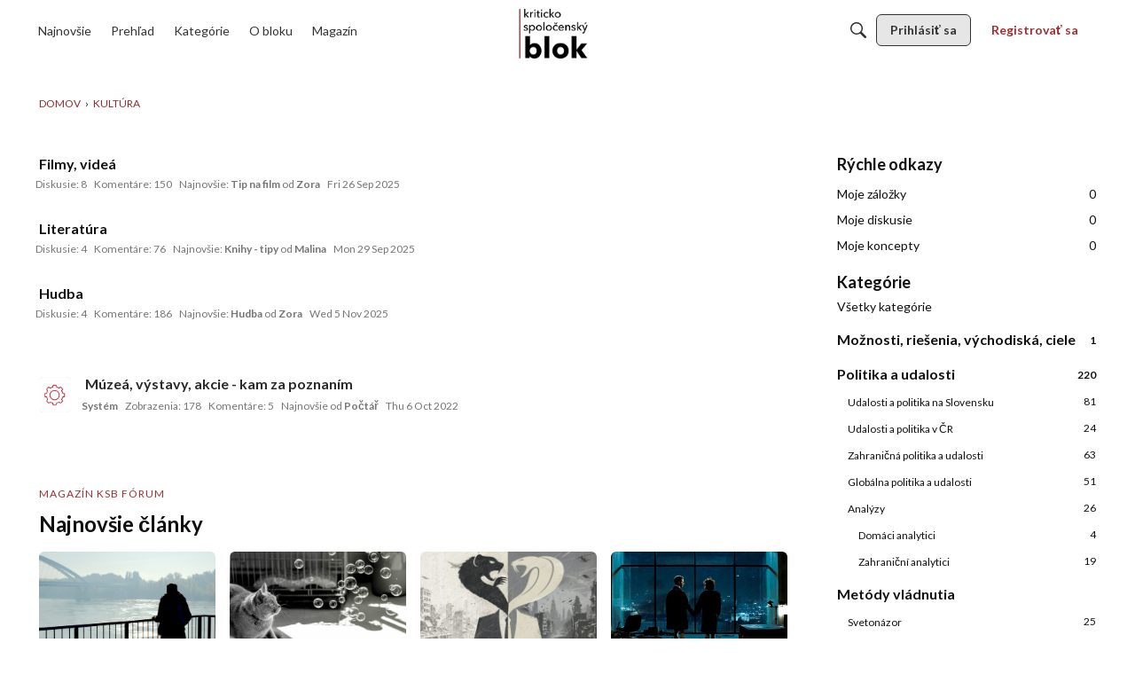

--- FILE ---
content_type: text/css
request_url: https://ksbforum.info/plugins/singleComment/design/singlecomment.css?v=2024.006
body_size: 235
content:
.ShareComment a{
    display: inline-block !important;
    width: 15px;
    height: 20px;
    background: url('share_red.svg') center center no-repeat;
    background-size: cover;
    text-indent: -9999px;
    margin: 0px 6px 1px 6px;
  }
  /* global css settings for ksb theme */
  .MItem.CommentFlag a{
    display: inline-block !important;
    width: 25px;
    background: url('hlasit.svg') center center no-repeat;
    background-size: cover;
    text-indent: -9999px;
    margin: 0px 6px 0 6px;
}
.MItem {
    margin: 0 6px 0px  0px !important;
    max-height: unset !important;
    vertical-align: text-bottom;
}
.Tag-Announcement {
  display: inline-block !important;
  width: 33px;
  height: 15px;
  background: url('pin.svg') center center no-repeat !important;
  background-size: 20px !important;
  text-indent: -9999px;
  margin: 0px -4px 0px -6px !important;
  border: none !important;
}
/* .Content .sr-only {
  position: unset !important;
  width: unset !important;
  height: unset !important;
  padding: 0 !important;
  margin-bottom: 22px !important;
  overflow: hidden !important;

} */
.PageDescription{
  display:none;
}
.Message img .embedImage-img, .embedImage-img {
  height: auto;
  display: inline-flex;
  position: relative;
  margin-left: auto;
  margin-right: auto;
  width: unset !important;
  max-height: none;
}
.MenuItems-Reactions ul{
  padding-bottom: 10px;
}


--- FILE ---
content_type: application/javascript
request_url: https://ksbforum.info/dist/v1/forum/1512.3b0a20702fd46990ef57.min.js
body_size: 10430
content:
(self.webpackChunkvanillaforum=self.webpackChunkvanillaforum||[]).push([[1512],{18781:(e,t,n)=>{"use strict";n.d(t,{KF:()=>h});var r,o=n(67294);function a(e,t){return(0,o.createContext)(t)}function i(e,t){(null==t||t>e.length)&&(t=e.length);for(var n=0,r=Array(t);n<t;n++)r[n]=e[n];return r}function l(e,t){return function(n){if(e&&e(n),!n.defaultPrevented)return t(n)}}function u(){}function c(){return(c=Object.assign||function(e){for(var t=1;t<arguments.length;t++){var n=arguments[t];for(var r in n)Object.prototype.hasOwnProperty.call(n,r)&&(e[r]=n[r])}return e}).apply(this,arguments)}function s(){return(s=Object.assign||function(e){for(var t=1;t<arguments.length;t++){var n=arguments[t];for(var r in n)Object.prototype.hasOwnProperty.call(n,r)&&(e[r]=n[r])}return e}).apply(this,arguments)}"undefined"!=typeof window&&window.document&&window.document.createElement?o.useLayoutEffect:o.useEffect,n(45697);var f=["as","children","onClick","onKeyDown","onMouseDown","onPointerDown","tabIndex"],d=function(e,t){return void 0===t&&(t={}),a(e,c({descendants:[],registerDescendant:u,unregisterDescendant:u},t))}("AccordionDescendantContext"),p=a("AccordionContext",{}),v=a("AccordionItemContext",{});!function(e){e.Open="OPEN",e.Collapsed="COLLAPSED"}(r||(r={}));var h=(0,o.forwardRef)(function(e,t){var n,a,u,c,h,b,g,y,m,x,w,E,O,C=e.as,k=e.children,D=e.onClick,S=e.onKeyDown;e.onMouseDown,e.onPointerDown;var R=e.tabIndex,j=function(e,t){if(null==e)return{};var n,r,o={},a=Object.keys(e);for(r=0;r<a.length;r++)n=a[r],t.indexOf(n)>=0||(o[n]=e[n]);return o}(e,f),A=(0,o.useContext)(p).onSelectPanel,I=(0,o.useContext)(v),N=I.disabled,P=I.buttonId,L=I.buttonRef,T=I.index,H=I.panelId,F=I.state,V=function(){for(var e=arguments.length,t=Array(e),n=0;n<e;n++)t[n]=arguments[n];return(0,o.useCallback)(function(e){for(var n,r=function(e,t){var n;if("undefined"==typeof Symbol||null==e[Symbol.iterator]){if(Array.isArray(e)||(n=function(e,t){if(e){if("string"==typeof e)return i(e,t);var n=Object.prototype.toString.call(e).slice(8,-1);if("Object"===n&&e.constructor&&(n=e.constructor.name),"Map"===n||"Set"===n)return Array.from(e);if("Arguments"===n||/^(?:Ui|I)nt(?:8|16|32)(?:Clamped)?Array$/.test(n))return i(e,t)}}(e))){n&&(e=n);var r=0;return function(){return r>=e.length?{done:!0}:{done:!1,value:e[r++]}}}throw TypeError("Invalid attempt to iterate non-iterable instance.\nIn order to be iterable, non-array objects must have a [Symbol.iterator]() method.")}return(n=e[Symbol.iterator]()).next.bind(n)}(t);!(n=r()).done;)!function(e,t){if(null!=e){if(e&&"[object Function]"==({}).toString.call(e))e(t);else try{e.current=t}catch(n){throw Error('Cannot assign value "'+t+'" to ref "'+e+'"')}}}(n.value,e)},t)}(t,L),M=(n={currentIndex:T,orientation:"vertical",key:"element",rotate:!0,callback:function(e){e&&e.focus()},filter:function(e){return!e.disabled}},a=(0,o.useContext)(d).descendants,u=n.callback,c=n.currentIndex,h=n.filter,g=void 0===(b=n.key)?"index":b,m=void 0===(y=n.orientation)?"vertical":y,w=void 0===(x=n.rotate)||x,O=void 0!==(E=n.rtl)&&E,function(e){if(["ArrowDown","ArrowUp","ArrowLeft","ArrowRight","PageUp","PageDown","Home","End"].includes(e.key)){var t=null!=c?c:-1,n=h?a.filter(h):a;if(h&&(t=n.findIndex(function(e){return e.index===c})),n.length)switch(e.key){case"ArrowDown":if("vertical"===m||"both"===m){e.preventDefault();var r=v();u("option"===g?r:r[g])}break;case"ArrowUp":if("vertical"===m||"both"===m){e.preventDefault();var o=b();u("option"===g?o:o[g])}break;case"ArrowLeft":if("horizontal"===m||"both"===m){e.preventDefault();var i=(O?v:b)();u("option"===g?i:i[g])}break;case"ArrowRight":if("horizontal"===m||"both"===m){e.preventDefault();var l=(O?b:v)();u("option"===g?l:l[g])}break;case"PageUp":e.preventDefault();var s=(e.ctrlKey?b:function(){return n[0]})();u("option"===g?s:s[g]);break;case"Home":e.preventDefault();var f=n[0];u("option"===g?f:f[g]);break;case"PageDown":e.preventDefault();var d=(e.ctrlKey?v:y)();u("option"===g?d:d[g]);break;case"End":e.preventDefault();var p=y();u("option"===g?p:p[g])}}function v(){return t===n.length-1?w?n[0]:n[t]:n[(t+1)%n.length]}function b(){return 0===t?w?y():n[t]:n[(t-1+n.length)%n.length]}function y(){return n[n.length-1]}});return(0,o.createElement)(void 0===C?"button":C,s({"aria-controls":H,"aria-expanded":F===r.Open,tabIndex:N?-1:R},j,{ref:V,"data-reach-accordion-button":"","data-state":F===r.Open?"open":"collapsed",disabled:N||void 0,id:P,onClick:l(D,function(e){e.preventDefault(),N||(L.current.focus(),A(T))}),onKeyDown:l(S,M)}),k)})},765:(e,t,n)=>{"use strict";n.d(t,{M:()=>u});var r=n(67294),o=n(96637),a=!1,i=0,l=function(){return++i};function u(e){var t=e||(a?l():null),n=(0,r.useState)(t),i=n[0],u=n[1];return(0,o.L)(function(){null===i&&u(l())},[]),(0,r.useEffect)(function(){!1===a&&(a=!0)},[]),null!=i?String(i):void 0}},64506:(e,t,n)=>{"use strict";n.d(t,{hQ:()=>eb,gA:()=>eg,Gk:()=>em,O2:()=>ex,Lv:()=>ew,SF:()=>ey,h3:()=>eD});var r,o,a,i,l,u=n(67294);n(45697);var c=n(96637),s=n(45558),f=n(85777),d=n(94411),p=n(69695),v=n(40884),h=n(61331),b=n(12837),g=n(24683),y=n(28274),m=n(765),x=n(14921),w=n(64721),E=n(55152),O=n(58313),C=n.n(O);function k(){return(k=Object.assign||function(e){for(var t=1;t<arguments.length;t++){var n=arguments[t];for(var r in n)Object.prototype.hasOwnProperty.call(n,r)&&(e[r]=n[r])}return e}).apply(this,arguments)}var D=["as","targetRef","position","unstable_observableRefs"],S=(0,u.forwardRef)(function(e,t){return(0,u.createElement)(x.h,null,(0,u.createElement)(R,k({ref:t},e)))}),R=(0,u.forwardRef)(function(e,t){var n=e.as,r=e.targetRef,o=e.position,a=e.unstable_observableRefs,i=function(e,t){if(null==e)return{};var n,r,o={},a=Object.keys(e);for(r=0;r<a.length;r++)n=a[r],t.indexOf(n)>=0||(o[n]=e[n]);return o}(e,D),l=(0,u.useRef)(null),c=(0,w.EL)(l,{observe:!i.hidden}),s=(0,w.EL)(r,{observe:!i.hidden}),f=(0,h.e)(l,t);return function(e,t){var n=(0,E.r)(e.current);function r(r){if("Tab"!==r.key||!t.current||0!==C()(t.current).length){var a,l,u,c,s,f,d;"Tab"===r.key&&r.shiftKey?function(e){if(e.shiftKey){var t=o();return e.target===t}}(r)?(l=(a=t.current&&C()(t.current))&&a[a.length-1])&&(r.preventDefault(),l.focus()):(u=t.current&&C()(t.current))&&0!==u.length&&r.target===u[0]?(r.preventDefault(),null==(c=e.current)||c.focus()):r.target===C()(n)[0]&&i():"Tab"!==r.key||(e.current&&e.current===n.activeElement?(s=t.current&&C()(t.current))&&s[0]&&(r.preventDefault(),s[0].focus()):function(){if(t.current&&t.current.contains(n.activeElement||null)){var e=t.current&&C()(t.current);return!!(e&&e[e.length-1]===n.activeElement)}return!1}()?(f=o())&&(r.preventDefault(),f.focus()):(d=t.current?C()(n).filter(function(e){return!t.current.contains(e)}):null)&&r.target===d[d.length-1]&&i())}}function o(){var r=C()(n),o=r&&e.current?r.indexOf(e.current):-1,a=r&&r[o+1];return!(t.current&&t.current.contains(a||null))&&a}(0,u.useEffect)(function(){return n.addEventListener("keydown",r),function(){n.removeEventListener("keydown",r)}},[]);var a=[];function i(){var e=t.current&&C()(t.current);e&&(e.forEach(function(e){a.push([e,e.tabIndex]),e.tabIndex=-1}),n.addEventListener("focusin",l))}function l(){n.removeEventListener("focusin",l),a.forEach(function(e){var t=e[0],n=e[1];t.tabIndex=n})}}(r,l),(0,u.createElement)(void 0===n?"div":n,k({"data-reach-popover":"",ref:f},i,{style:k({position:"absolute"},j.apply(void 0,[void 0===o?I:o,s,c].concat(void 0===a?[]:a)),i.style)}))});function j(e,t,n){for(var r=arguments.length,o=Array(r>3?r-3:0),a=3;a<r;a++)o[a-3]=arguments[a];return n?e.apply(void 0,[t,n].concat(o.map(function(e){return e.current}))):{visibility:"hidden"}}function A(e,t,n){return{top:n?e.top-t.height+window.pageYOffset+"px":e.top+e.height+window.pageYOffset+"px"}}var I=function(e,t){if(!e||!t)return{};var n=P(e,t),r=n.directionRight,o=n.directionUp;return k({left:r?e.right-t.width+window.pageXOffset+"px":e.left+window.pageXOffset+"px"},A(e,t,o))},N=function(e,t){if(!e||!t)return{};var n=P(e,t).directionUp;return k({width:e.width,left:e.left},A(e,t,n))};function P(e,t,n,r){void 0===n&&(n=0),void 0===r&&(r=0);var o={top:e.top-t.height<0,right:window.innerWidth<e.left+t.width-n,bottom:window.innerHeight<e.bottom+t.height-r,left:e.left+e.width-t.width<0};return{directionRight:o.right&&!o.left,directionLeft:o.left&&!o.right,directionUp:o.bottom&&!o.top,directionDown:o.top&&!o.bottom}}function L(e,t){if(null==e)return{};var n,r,o={},a=Object.keys(e);for(r=0;r<a.length;r++)n=a[r],t.indexOf(n)>=0||(o[n]=e[n]);return o}function T(){return(T=Object.assign||function(e){for(var t=1;t<arguments.length;t++){var n=arguments[t];for(var r in n)Object.prototype.hasOwnProperty.call(n,r)&&(e[r]=n[r])}return e}).apply(this,arguments)}function H(e){return e.chunks.sort(function(e,t){return e.start-t.start}).reduce(function(e,t){if(0===e.length)return[t];var n=e.pop();if(t.start<=n.end){var r=Math.max(n.end,t.end);e.push({highlight:!1,start:n.start,end:r})}else e.push(n,t);return e},[])}function F(e){var t=e.autoEscape,n=e.caseSensitive,r=e.sanitize,o=void 0===r?M:r,a=e.searchWords,i=e.textToHighlight;return i=o(i||""),a.filter(function(e){return e}).reduce(function(e,r){r=o(r),t&&(r=r.replace(/[-[\]/{}()*+?.\\^$|]/g,"\\$&"));for(var a,l=new RegExp(r,n?"g":"gi");a=l.exec(i||"");){var u=a.index,c=l.lastIndex;c>u&&e.push({highlight:!1,start:u,end:c}),a.index===l.lastIndex&&l.lastIndex++}return e},[])}function V(e){var t=e.chunksToHighlight,n=e.totalLength,r=[];if(0===t.length)a(0,n,!1);else{var o=0;t.forEach(function(e){a(o,e.start,!1),a(e.start,e.end,!0),o=e.end}),a(o,n,!1)}return r;function a(e,t,n){t-e>0&&r.push({start:e,end:t,highlight:n})}}function M(e){return e}var U={combineChunks:H,fillInChunks:V,findAll:function(e){var t=e.autoEscape,n=e.caseSensitive,r=e.findChunks,o=e.sanitize,a=e.searchWords,i=e.textToHighlight;return V({chunksToHighlight:H({chunks:(void 0===r?F:r)({autoEscape:t,caseSensitive:void 0!==n&&n,sanitize:o,searchWords:a,textToHighlight:i})}),totalLength:i?i.length:0})},findChunks:F},B=["onSelect","openOnFocus","children","as","aria-label","aria-labelledby"],K=["as","selectOnClick","autocomplete","onClick","onChange","onKeyDown","onBlur","onFocus","value"],_=["as","children","portal","onKeyDown","onBlur","position"],z=["persistSelection","as"],G=["as","children","index","value","onClick"],Q="IDLE",W="SUGGESTING",q="NAVIGATING",$="INTERACTING",Y="CLEAR",X="CHANGE",Z="SIMULATED_CHANGE",J="NAVIGATE",ee="SELECT_WITH_KEYBOARD",et="SELECT_WITH_CLICK",en="ESCAPE",er="BLUR",eo="INTERACT",ea="FOCUS",ei="OPEN_WITH_BUTTON",el="OPEN_WITH_INPUT_CLICK",eu="CLOSE_WITH_BUTTON",ec={initial:Q,states:((l={})[Q]={on:((r={})[er]=Q,r[Y]=Q,r[X]=W,r[Z]=Q,r[ea]=W,r[J]=q,r[ei]=W,r[el]=W,r)},l[W]={on:((o={})[X]=W,o[ea]=W,o[J]=q,o[Y]=Q,o[en]=Q,o[er]=Q,o[et]=Q,o[eo]=$,o[eu]=Q,o)},l[q]={on:((a={})[X]=W,a[ea]=W,a[Y]=Q,a[er]=Q,a[en]=Q,a[J]=q,a[et]=Q,a[ee]=Q,a[eu]=Q,a[eo]=$,a)},l[$]={on:((i={})[Y]=Q,i[X]=W,i[ea]=W,i[er]=Q,i[en]=Q,i[J]=q,i[eu]=Q,i[et]=Q,i)},l)},es=function(e,t){var n=T({},e,{lastEventType:t.type});switch(t.type){case X:case Z:return T({},n,{navigationValue:null,value:t.value});case J:case ei:case el:return T({},n,{navigationValue:ed(n,t)});case Y:return T({},n,{value:"",navigationValue:null});case er:case en:return T({},n,{navigationValue:null});case et:return T({},n,{value:t.value,navigationValue:null});case ee:return T({},n,{value:e.navigationValue,navigationValue:null});case eu:return T({},n,{navigationValue:null});case eo:return n;case ea:return T({},n,{navigationValue:ed(n,t)});default:return n}};function ef(e){return[W,q,$].includes(e)}function ed(e,t){return t.value?t.value:t.persistSelection?e.value:null}var ep=(0,y.nm)("ComboboxDescendantContext"),ev=(0,s.o)("ComboboxContext",{}),eh=(0,s.o)("OptionContext",{}),eb=(0,u.forwardRef)(function(e,t){var n,r,o,a,i,l,s,h,b=e.onSelect,g=e.openOnFocus,x=e.children,w=e.as,E=e["aria-label"],O=e["aria-labelledby"],C=L(e,B),k=(0,y.f5)(),D=k[0],S=k[1],R=(0,u.useRef)(),j=(0,u.useRef)(),A=(0,u.useRef)(),I=(0,u.useRef)(!1),N=(0,u.useRef)(!1),P=(o=(r=(0,u.useState)(ec.initial))[0],a=r[1],l=(i=(0,u.useReducer)(es,{value:"",navigationValue:null}))[0],s=i[1],[o,l,function(e,t){void 0===t&&(t={});var n=ec.states[o],r=n&&n.on[e];if(r){s(T({type:e,state:o,nextState:o},t)),a(r);return}}]),H=P[0],F=P[1],V=P[2];n=F.lastEventType,(0,c.L)(function(){if(n===J||n===en||n===et||n===ei){var e;null==(e=R.current)||e.focus()}},[R,n]);var M=(0,m.M)(C.id),U=M?(0,d.q)("listbox",M):"listbox",K={ariaLabel:E,ariaLabelledby:O,autocompletePropRef:I,buttonRef:A,comboboxId:M,data:F,inputRef:R,isExpanded:ef(H),listboxId:U,onSelect:b||p.Z,openOnFocus:void 0!==g&&g,persistSelectionRef:N,popoverRef:j,state:H,transition:V};return(0,v.kG)("combobox"),(0,u.createElement)(y.w_,{context:ep,items:D,set:S},(0,u.createElement)(ev.Provider,{value:K},(0,u.createElement)(void 0===w?"div":w,T({},C,{"data-reach-combobox":"","data-state":ek(H),ref:t}),(0,f.mf)(x)?x({id:M,isExpanded:ef(H),navigationValue:null!=(h=F.navigationValue)?h:null,state:H}):x)))}),eg=(0,u.forwardRef)(function(e,t){var n=e.as,r=e.selectOnClick,o=void 0!==r&&r,a=e.autocomplete,i=void 0===a||a,l=e.onClick,s=e.onChange,f=e.onKeyDown,d=e.onBlur,p=e.onFocus,v=e.value,b=L(e,K),y=(0,u.useRef)(!1),m=(0,u.useContext)(ev),x=m.data,w=x.navigationValue,E=x.value,O=x.lastEventType,C=m.inputRef,k=m.state,D=m.transition,S=m.listboxId,R=m.autocompletePropRef,j=m.openOnFocus,A=m.isExpanded,I=m.ariaLabel,N=m.ariaLabelledby,P=m.persistSelectionRef,H=(0,h.e)(C,t),F=(0,u.useRef)(!1),V=eE(),M=eO(),U=null!=v;(0,c.L)(function(){R.current=i},[i,R]);var B=(0,u.useCallback)(function(e){""===e.trim()?D(Y):y.current?D(X,{value:e}):D(Z,{value:e})},[D]);(0,u.useEffect)(function(){U&&v!==E&&(""!==v.trim()||""!==(E||"").trim())&&B(v),y.current=!1},[v,B,U,E]);var _=i&&(k===q||k===$)?w||v||E:v||E;return(0,u.createElement)(void 0===n?"input":n,T({"aria-activedescendant":w?String(eC(w)):void 0,"aria-autocomplete":"both","aria-controls":S,"aria-expanded":A,"aria-haspopup":"listbox","aria-label":I,"aria-labelledby":I?void 0:N,role:"combobox"},b,{"data-reach-combobox-input":"","data-state":ek(k),ref:H,onBlur:(0,g.M)(d,M),onChange:(0,g.M)(s,function(e){var t=e.target.value;y.current=!0,U||B(t)}),onClick:(0,g.M)(l,function(){if(F.current){var e;F.current=!1,null==(e=C.current)||e.select()}j&&k===Q&&D(el)}),onFocus:(0,g.M)(p,function(){o&&(F.current=!0),j&&O!==et&&D(ea,{persistSelection:P.current})}),onKeyDown:(0,g.M)(f,V),value:_||""}))}),ey=(0,u.forwardRef)(function(e,t){var n=e.as,r=void 0===n?"div":n,o=e.children,a=e.portal,i=e.onKeyDown,l=e.onBlur,c=e.position,s=L(e,_),f=(0,u.useContext)(ev),d=f.popoverRef,p=f.inputRef,v=f.isExpanded,b=f.state,y=(0,h.e)(d,t),m=eE(),x=eO(),w={"data-reach-combobox-popover":"","data-state":ek(b),onKeyDown:(0,g.M)(i,m),onBlur:(0,g.M)(l,x),hidden:!v,tabIndex:-1,children:o};return void 0===a||a?(0,u.createElement)(S,T({as:r},s,{ref:y,position:void 0===c?N:c,targetRef:p},w)):(0,u.createElement)(r,T({ref:y},s,w))}),em=(0,u.forwardRef)(function(e,t){var n=e.persistSelection,r=e.as,o=L(e,z),a=(0,u.useContext)(ev),i=a.persistSelectionRef,l=a.listboxId;return void 0!==n&&n&&(i.current=!0),(0,u.createElement)(void 0===r?"ul":r,T({role:"listbox"},o,{ref:t,"data-reach-combobox-list":"",id:l}))}),ex=(0,u.forwardRef)(function(e,t){var n=e.as,r=e.children,o=e.index,a=e.value,i=e.onClick,l=L(e,G),c=(0,u.useContext)(ev),s=c.onSelect,d=c.data.navigationValue,p=c.transition,v=(0,u.useRef)(null),m=(0,b.B)(v,null),x=m[0],w=m[1],E=(0,u.useMemo)(function(){return{element:x,value:a}},[a,x]),O=(0,y.Yf)(E,ep,o),C=(0,h.e)(t,w),k=d===a;return(0,u.createElement)(eh.Provider,{value:{value:a,index:O}},(0,u.createElement)(void 0===n?"li":n,T({"aria-selected":k,role:"option"},l,{"data-reach-combobox-option":"",ref:C,id:String(eC(a)),"data-highlighted":k?"":void 0,tabIndex:-1,onClick:(0,g.M)(i,function(){s&&s(a),p(et,{value:a})})}),r?(0,f.mf)(r)?r({value:a,index:O}):r:(0,u.createElement)(ew,null)))});function ew(){var e=(0,u.useContext)(eh).value,t=(0,u.useContext)(ev).data.value,n=(0,u.useMemo)(function(){return U.findAll({searchWords:String(t||"").replace(/([.*+?=^!:${}()|[\]/\\])/g,"\\$1").split(/\s+/),textToHighlight:e})},[t,e]);return(0,u.createElement)(u.Fragment,null,n.length?n.map(function(t,n){var r=e.slice(t.start,t.end);return(0,u.createElement)("span",{key:n,"data-reach-combobox-option-text":"","data-user-value":!!t.highlight||void 0,"data-suggested-value":!t.highlight||void 0},r)}):e)}function eE(){var e=(0,u.useContext)(ev),t=e.data.navigationValue,n=e.onSelect,r=e.state,o=e.transition,a=e.autocompletePropRef,i=e.persistSelectionRef,l=(0,y.Ak)(ep);return function(e){var u=l.findIndex(function(e){return e.value===t});function c(){return l[l.length-1]}switch(e.key){case"ArrowDown":if(e.preventDefault(),!l||!l.length)return;if(r===Q)o(J,{persistSelection:i.current});else{var s=u!==l.length-1?l[(u+1)%l.length]:a.current?null:l[0];o(J,{value:s?s.value:null})}break;case"ArrowUp":if(e.preventDefault(),!l||0===l.length)return;if(r===Q)o(J);else{var f=0===u?a.current?null:c():-1===u?c():l[(u-1+l.length)%l.length];o(J,{value:f?f.value:null})}break;case"Home":case"PageUp":if(e.preventDefault(),!l||0===l.length)return;r===Q?o(J):o(J,{value:l[0].value});break;case"End":case"PageDown":if(e.preventDefault(),!l||0===l.length)return;r===Q?o(J):o(J,{value:c().value});break;case"Escape":r!==Q&&o(en);break;case"Enter":r===q&&null!==t&&(e.preventDefault(),n&&n(t),o(ee))}}}function eO(){var e=(0,u.useContext)(ev),t=e.state,n=e.transition,r=e.popoverRef,o=e.inputRef,a=e.buttonRef;return function(e){var i=r.current,l=o.current,u=a.current,c=e.relatedTarget;c!==l&&c!==u&&i&&(i.contains(c)?t!==$&&n(eo):n(er))}}function eC(e){var t=0;if(0===e.length)return t;for(var n=0;n<e.length;n++)t=(t<<5)-t+e.charCodeAt(n),t&=t;return t}function ek(e){return e.toLowerCase()}function eD(){var e=(0,u.useContext)(ev),t=e.isExpanded,n=e.comboboxId,r=e.data,o=e.state,a=r.navigationValue;return(0,u.useMemo)(function(){return{id:n,isExpanded:t,navigationValue:null!=a?a:null,state:o}},[n,t,a,o])}},58313:e=>{var t=["input","select","textarea","a[href]","button","[tabindex]","audio[controls]","video[controls]",'[contenteditable]:not([contenteditable="false"])'],n=t.join(","),r="undefined"==typeof Element?function(){}:Element.prototype.matches||Element.prototype.msMatchesSelector||Element.prototype.webkitMatchesSelector;function o(e,t){t=t||{};var o,i,l,s=[],f=[],d=e.querySelectorAll(n);for(t.includeContainer&&r.call(e,n)&&(d=Array.prototype.slice.apply(d)).unshift(e),o=0;o<d.length;o++)a(i=d[o])&&(0===(l=u(i))?s.push(i):f.push({documentOrder:o,tabIndex:l,node:i}));return f.sort(c).map(function(e){return e.node}).concat(s)}function a(e){var t;return!(!i(e)||s(t=e)&&"radio"===t.type&&!function(e){if(!e.name)return!0;var t=function(e){for(var t=0;t<e.length;t++)if(e[t].checked)return e[t]}(e.ownerDocument.querySelectorAll('input[type="radio"][name="'+e.name+'"]'));return!t||t===e}(t)||0>u(e))}function i(e){var t;return!(e.disabled||s(e)&&"hidden"===e.type||null===(t=e).offsetParent||"hidden"===getComputedStyle(t).visibility)}o.isTabbable=function(e){if(!e)throw Error("No node provided");return!1!==r.call(e,n)&&a(e)},o.isFocusable=function(e){if(!e)throw Error("No node provided");return!1!==r.call(e,l)&&i(e)};var l=t.concat("iframe").join(",");function u(e){var t=parseInt(e.getAttribute("tabindex"),10);return isNaN(t)?"true"===e.contentEditable?0:e.tabIndex:t}function c(e,t){return e.tabIndex===t.tabIndex?e.documentOrder-t.documentOrder:e.tabIndex-t.tabIndex}function s(e){return"INPUT"===e.tagName}e.exports=o},60075:()=>{},55798:e=>{"use strict";var t=String.prototype.replace,n=/%20/g;e.exports={default:"RFC3986",formatters:{RFC1738:function(e){return t.call(e,n,"+")},RFC3986:function(e){return e}},RFC1738:"RFC1738",RFC3986:"RFC3986"}},80129:(e,t,n)=>{"use strict";var r=n(58261),o=n(55235),a=n(55798);e.exports={formats:a,parse:o,stringify:r}},55235:(e,t,n)=>{"use strict";var r=n(12769),o=Object.prototype.hasOwnProperty,a={allowDots:!1,allowPrototypes:!1,arrayLimit:20,charset:"utf-8",charsetSentinel:!1,comma:!1,decoder:r.decode,delimiter:"&",depth:5,ignoreQueryPrefix:!1,interpretNumericEntities:!1,parameterLimit:1e3,parseArrays:!0,plainObjects:!1,strictNullHandling:!1},i=function(e,t){var n={},i=t.ignoreQueryPrefix?e.replace(/^\?/,""):e,l=t.parameterLimit===1/0?void 0:t.parameterLimit,u=i.split(t.delimiter,l),c=-1,s=t.charset;if(t.charsetSentinel)for(f=0;f<u.length;++f)0===u[f].indexOf("utf8=")&&("utf8=%E2%9C%93"===u[f]?s="utf-8":"utf8=%26%2310003%3B"===u[f]&&(s="iso-8859-1"),c=f,f=u.length);for(f=0;f<u.length;++f)if(f!==c){var f,d,p,v=u[f],h=v.indexOf("]="),b=-1===h?v.indexOf("="):h+1;-1===b?(d=t.decoder(v,a.decoder,s),p=t.strictNullHandling?null:""):(d=t.decoder(v.slice(0,b),a.decoder,s),p=t.decoder(v.slice(b+1),a.decoder,s)),p&&t.interpretNumericEntities&&"iso-8859-1"===s&&(p=p.replace(/&#(\d+);/g,function(e,t){return String.fromCharCode(parseInt(t,10))})),p&&t.comma&&p.indexOf(",")>-1&&(p=p.split(",")),o.call(n,d)?n[d]=r.combine(n[d],p):n[d]=p}return n},l=function(e,t,n){for(var r=t,o=e.length-1;o>=0;--o){var a,i=e[o];if("[]"===i&&n.parseArrays)a=[].concat(r);else{a=n.plainObjects?Object.create(null):{};var l="["===i.charAt(0)&&"]"===i.charAt(i.length-1)?i.slice(1,-1):i,u=parseInt(l,10);n.parseArrays||""!==l?!isNaN(u)&&i!==l&&String(u)===l&&u>=0&&n.parseArrays&&u<=n.arrayLimit?(a=[])[u]=r:a[l]=r:a={0:r}}r=a}return r},u=function(e,t,n){if(e){var r=n.allowDots?e.replace(/\.([^.[]+)/g,"[$1]"):e,a=/(\[[^[\]]*])/g,i=/(\[[^[\]]*])/.exec(r),u=i?r.slice(0,i.index):r,c=[];if(u){if(!n.plainObjects&&o.call(Object.prototype,u)&&!n.allowPrototypes)return;c.push(u)}for(var s=0;null!==(i=a.exec(r))&&s<n.depth;){if(s+=1,!n.plainObjects&&o.call(Object.prototype,i[1].slice(1,-1))&&!n.allowPrototypes)return;c.push(i[1])}return i&&c.push("["+r.slice(i.index)+"]"),l(c,t,n)}},c=function(e){if(!e)return a;if(null!==e.decoder&&void 0!==e.decoder&&"function"!=typeof e.decoder)throw TypeError("Decoder has to be a function.");if(void 0!==e.charset&&"utf-8"!==e.charset&&"iso-8859-1"!==e.charset)throw Error("The charset option must be either utf-8, iso-8859-1, or undefined");var t=void 0===e.charset?a.charset:e.charset;return{allowDots:void 0===e.allowDots?a.allowDots:!!e.allowDots,allowPrototypes:"boolean"==typeof e.allowPrototypes?e.allowPrototypes:a.allowPrototypes,arrayLimit:"number"==typeof e.arrayLimit?e.arrayLimit:a.arrayLimit,charset:t,charsetSentinel:"boolean"==typeof e.charsetSentinel?e.charsetSentinel:a.charsetSentinel,comma:"boolean"==typeof e.comma?e.comma:a.comma,decoder:"function"==typeof e.decoder?e.decoder:a.decoder,delimiter:"string"==typeof e.delimiter||r.isRegExp(e.delimiter)?e.delimiter:a.delimiter,depth:"number"==typeof e.depth?e.depth:a.depth,ignoreQueryPrefix:!0===e.ignoreQueryPrefix,interpretNumericEntities:"boolean"==typeof e.interpretNumericEntities?e.interpretNumericEntities:a.interpretNumericEntities,parameterLimit:"number"==typeof e.parameterLimit?e.parameterLimit:a.parameterLimit,parseArrays:!1!==e.parseArrays,plainObjects:"boolean"==typeof e.plainObjects?e.plainObjects:a.plainObjects,strictNullHandling:"boolean"==typeof e.strictNullHandling?e.strictNullHandling:a.strictNullHandling}};e.exports=function(e,t){var n=c(t);if(""===e||null==e)return n.plainObjects?Object.create(null):{};for(var o="string"==typeof e?i(e,n):e,a=n.plainObjects?Object.create(null):{},l=Object.keys(o),s=0;s<l.length;++s){var f=l[s],d=u(f,o[f],n);a=r.merge(a,d,n)}return r.compact(a)}},58261:(e,t,n)=>{"use strict";var r=n(12769),o=n(55798),a=Object.prototype.hasOwnProperty,i={brackets:function(e){return e+"[]"},comma:"comma",indices:function(e,t){return e+"["+t+"]"},repeat:function(e){return e}},l=Array.isArray,u=Array.prototype.push,c=function(e,t){u.apply(e,l(t)?t:[t])},s=Date.prototype.toISOString,f={addQueryPrefix:!1,allowDots:!1,charset:"utf-8",charsetSentinel:!1,delimiter:"&",encode:!0,encoder:r.encode,encodeValuesOnly:!1,formatter:o.formatters[o.default],indices:!1,serializeDate:function(e){return s.call(e)},skipNulls:!1,strictNullHandling:!1},d=function e(t,n,o,a,i,u,s,d,p,v,h,b,g){var y,m=t;if("function"==typeof s?m=s(n,m):m instanceof Date?m=v(m):"comma"===o&&l(m)&&(m=m.join(",")),null===m){if(a)return u&&!b?u(n,f.encoder,g):n;m=""}if("string"==typeof m||"number"==typeof m||"boolean"==typeof m||r.isBuffer(m))return u?[h(b?n:u(n,f.encoder,g))+"="+h(u(m,f.encoder,g))]:[h(n)+"="+h(String(m))];var x=[];if(void 0===m)return x;if(l(s))y=s;else{var w=Object.keys(m);y=d?w.sort(d):w}for(var E=0;E<y.length;++E){var O=y[E];i&&null===m[O]||(l(m)?c(x,e(m[O],"function"==typeof o?o(n,O):n,o,a,i,u,s,d,p,v,h,b,g)):c(x,e(m[O],n+(p?"."+O:"["+O+"]"),o,a,i,u,s,d,p,v,h,b,g)))}return x},p=function(e){if(!e)return f;if(null!==e.encoder&&void 0!==e.encoder&&"function"!=typeof e.encoder)throw TypeError("Encoder has to be a function.");var t=e.charset||f.charset;if(void 0!==e.charset&&"utf-8"!==e.charset&&"iso-8859-1"!==e.charset)throw TypeError("The charset option must be either utf-8, iso-8859-1, or undefined");var n=o.default;if(void 0!==e.format){if(!a.call(o.formatters,e.format))throw TypeError("Unknown format option provided.");n=e.format}var r=o.formatters[n],i=f.filter;return("function"==typeof e.filter||l(e.filter))&&(i=e.filter),{addQueryPrefix:"boolean"==typeof e.addQueryPrefix?e.addQueryPrefix:f.addQueryPrefix,allowDots:void 0===e.allowDots?f.allowDots:!!e.allowDots,charset:t,charsetSentinel:"boolean"==typeof e.charsetSentinel?e.charsetSentinel:f.charsetSentinel,delimiter:void 0===e.delimiter?f.delimiter:e.delimiter,encode:"boolean"==typeof e.encode?e.encode:f.encode,encoder:"function"==typeof e.encoder?e.encoder:f.encoder,encodeValuesOnly:"boolean"==typeof e.encodeValuesOnly?e.encodeValuesOnly:f.encodeValuesOnly,filter:i,formatter:r,serializeDate:"function"==typeof e.serializeDate?e.serializeDate:f.serializeDate,skipNulls:"boolean"==typeof e.skipNulls?e.skipNulls:f.skipNulls,sort:"function"==typeof e.sort?e.sort:null,strictNullHandling:"boolean"==typeof e.strictNullHandling?e.strictNullHandling:f.strictNullHandling}};e.exports=function(e,t){var n,r,o=e,a=p(t);"function"==typeof a.filter?o=(0,a.filter)("",o):l(a.filter)&&(n=a.filter);var u=[];if("object"!=typeof o||null===o)return"";r=t&&t.arrayFormat in i?t.arrayFormat:t&&"indices"in t?t.indices?"indices":"repeat":"indices";var s=i[r];n||(n=Object.keys(o)),a.sort&&n.sort(a.sort);for(var f=0;f<n.length;++f){var v=n[f];a.skipNulls&&null===o[v]||c(u,d(o[v],v,s,a.strictNullHandling,a.skipNulls,a.encode?a.encoder:null,a.filter,a.sort,a.allowDots,a.serializeDate,a.formatter,a.encodeValuesOnly,a.charset))}var h=u.join(a.delimiter),b=!0===a.addQueryPrefix?"?":"";return a.charsetSentinel&&("iso-8859-1"===a.charset?b+="utf8=%26%2310003%3B&":b+="utf8=%E2%9C%93&"),h.length>0?b+h:""}},12769:e=>{"use strict";var t=Object.prototype.hasOwnProperty,n=Array.isArray,r=function(){for(var e=[],t=0;t<256;++t)e.push("%"+((t<16?"0":"")+t.toString(16)).toUpperCase());return e}(),o=function(e){for(;e.length>1;){var t=e.pop(),r=t.obj[t.prop];if(n(r)){for(var o=[],a=0;a<r.length;++a)void 0!==r[a]&&o.push(r[a]);t.obj[t.prop]=o}}},a=function(e,t){for(var n=t&&t.plainObjects?Object.create(null):{},r=0;r<e.length;++r)void 0!==e[r]&&(n[r]=e[r]);return n};e.exports={arrayToObject:a,assign:function(e,t){return Object.keys(t).reduce(function(e,n){return e[n]=t[n],e},e)},combine:function(e,t){return[].concat(e,t)},compact:function(e){for(var t=[{obj:{o:e},prop:"o"}],n=[],r=0;r<t.length;++r)for(var a=t[r],i=a.obj[a.prop],l=Object.keys(i),u=0;u<l.length;++u){var c=l[u],s=i[c];"object"==typeof s&&null!==s&&-1===n.indexOf(s)&&(t.push({obj:i,prop:c}),n.push(s))}return o(t),e},decode:function(e,t,n){var r=e.replace(/\+/g," ");if("iso-8859-1"===n)return r.replace(/%[0-9a-f]{2}/gi,unescape);try{return decodeURIComponent(r)}catch(e){return r}},encode:function(e,t,n){if(0===e.length)return e;var o="string"==typeof e?e:String(e);if("iso-8859-1"===n)return escape(o).replace(/%u[0-9a-f]{4}/gi,function(e){return"%26%23"+parseInt(e.slice(2),16)+"%3B"});for(var a="",i=0;i<o.length;++i){var l=o.charCodeAt(i);if(45===l||46===l||95===l||126===l||l>=48&&l<=57||l>=65&&l<=90||l>=97&&l<=122){a+=o.charAt(i);continue}if(l<128){a+=r[l];continue}if(l<2048){a+=r[192|l>>6]+r[128|63&l];continue}if(l<55296||l>=57344){a+=r[224|l>>12]+r[128|l>>6&63]+r[128|63&l];continue}i+=1,a+=r[240|(l=65536+((1023&l)<<10|1023&o.charCodeAt(i)))>>18]+r[128|l>>12&63]+r[128|l>>6&63]+r[128|63&l]}return a},isBuffer:function(e){return!!e&&"object"==typeof e&&!!(e.constructor&&e.constructor.isBuffer&&e.constructor.isBuffer(e))},isRegExp:function(e){return"[object RegExp]"===Object.prototype.toString.call(e)},merge:function e(r,o,i){if(!o)return r;if("object"!=typeof o){if(n(r))r.push(o);else{if(!r||"object"!=typeof r)return[r,o];(i&&(i.plainObjects||i.allowPrototypes)||!t.call(Object.prototype,o))&&(r[o]=!0)}return r}if(!r||"object"!=typeof r)return[r].concat(o);var l=r;return(n(r)&&!n(o)&&(l=a(r,i)),n(r)&&n(o))?(o.forEach(function(n,o){if(t.call(r,o)){var a=r[o];a&&"object"==typeof a&&n&&"object"==typeof n?r[o]=e(a,n,i):r.push(n)}else r[o]=n}),r):Object.keys(o).reduce(function(n,r){var a=o[r];return t.call(n,r)?n[r]=e(n[r],a,i):n[r]=a,n},l)}}},54087:(e,t,n)=>{for(var r=n(75),o="undefined"==typeof window?n.g:window,a=["moz","webkit"],i="AnimationFrame",l=o["request"+i],u=o["cancel"+i]||o["cancelRequest"+i],c=0;!l&&c<a.length;c++)l=o[a[c]+"Request"+i],u=o[a[c]+"Cancel"+i]||o[a[c]+"CancelRequest"+i];if(!l||!u){var s=0,f=0,d=[],p=1e3/60;l=function(e){if(0===d.length){var t=r(),n=Math.max(0,p-(t-s));s=n+t,setTimeout(function(){var e=d.slice(0);d.length=0;for(var t=0;t<e.length;t++)if(!e[t].cancelled)try{e[t].callback(s)}catch(e){setTimeout(function(){throw e},0)}},Math.round(n))}return d.push({handle:++f,callback:e,cancelled:!1}),f},u=function(e){for(var t=0;t<d.length;t++)d[t].handle===e&&(d[t].cancelled=!0)}}e.exports=function(e){return l.call(o,e)},e.exports.cancel=function(){u.apply(o,arguments)},e.exports.polyfill=function(e){e||(e=o),e.requestAnimationFrame=l,e.cancelAnimationFrame=u}}}]);

--- FILE ---
content_type: application/javascript
request_url: https://ksbforum.info/dist/v1/forum/4741.3463a8636bb046eee567.min.js
body_size: 1195
content:
"use strict";(self.webpackChunkvanillaforum=self.webpackChunkvanillaforum||[]).push([[4741],{22612:(e,t,r)=>{r.d(t,{G:()=>g});var i=r(11590),o=r(75994),n=r(59736),l=r(75864),a=r(28236);function s(e){for(var t=1;t<arguments.length;t++){var r=null!=arguments[t]?arguments[t]:{},i=Object.keys(r);"function"==typeof Object.getOwnPropertySymbols&&(i=i.concat(Object.getOwnPropertySymbols(r).filter(function(e){return Object.getOwnPropertyDescriptor(r,e).enumerable}))),i.forEach(function(t){var i;i=r[t],t in e?Object.defineProperty(e,t,{value:i,enumerable:!0,configurable:!0,writable:!0}):e[t]=i})}return e}let d=(0,a.yI)(()=>{let e=(0,o.OF)(),t=(0,l.O1)("userDropDown"),r=s({topPadding:6,rightPadding:18,bottomPadding:6,leftPadding:18},t.subComponentStyles("item"));return{userCard:s({topMargin:24,bottomMargin:24},t.subComponentStyles("userCard")),userName:s({topMargin:9,bottomMargin:24,paddingRight:r.rightPadding,paddingLeft:r.leftPadding,fontWeight:e.fonts.weights.semiBold,fontSize:e.fonts.size.large,lineHeight:e.lineHeights.condensed},t.subComponentStyles("userName")),contents:s({width:300},t.subComponentStyles("contents")),item:r}}),g=(0,a.yI)(()=>{let e=(0,o.OF)(),t=d(),r=(0,i.iv)({name:"c8jne5-userDropDownStyles-userCard",styles:"list-style:none;label:userDropDownStyles-userCard;"}),l=(0,i.iv)({name:"768etv-userDropDownStyles-userCardPhotoLink",styles:"display:block;label:userDropDownStyles-userCardPhotoLink;"});return{userCardPhotoLink:l,userCardPhoto:(0,i.iv)({border:`solid 1px ${e.mixBgAndFg(.3)}`,marginTop:(0,n.dd)(t.userCard.topMargin),marginLeft:"auto",marginRight:"auto"},";label:userDropDownStyles-userCardPhoto;"),userCardName:(0,i.iv)({display:"block",color:"inherit",fontWeight:t.userName.fontWeight,fontSize:(0,n.dd)(t.userName.fontSize),lineHeight:t.userName.lineHeight,textAlign:"center",marginTop:(0,n.dd)(t.userName.topMargin),marginRight:"auto",marginBottom:(0,n.dd)(t.userName.bottomMargin),marginLeft:"auto",paddingRight:(0,n.dd)(t.userName.paddingRight),paddingLeft:(0,n.dd)(t.userName.paddingLeft)},";label:userDropDownStyles-userCardName;"),contents:(0,i.iv)({width:(0,n.dd)(t.contents.width)},";label:userDropDownStyles-contents;"),userCard:r}})},11218:(e,t,r)=>{r.d(t,{gR:()=>h,pE:()=>b,re:()=>p});var i=r(52239),o=r(59736),n=r(83386),l=r(85938),a=r(75864),s=r(28236),d=r(11590),g=r(85819),u=r(75994);function m(e){for(var t=1;t<arguments.length;t++){var r=null!=arguments[t]?arguments[t]:{},i=Object.keys(r);"function"==typeof Object.getOwnPropertySymbols&&(i=i.concat(Object.getOwnPropertySymbols(r).filter(function(e){return Object.getOwnPropertyDescriptor(r,e).enumerable}))),i.forEach(function(t){var i;i=r[t],t in e?Object.defineProperty(e,t,{value:i,enumerable:!0,configurable:!0,writable:!0}):e[t]=i})}return e}let b=(0,s.yI)(e=>{let t=(0,a.Cg)("userPhoto",e),r=(0,u.OF)();return{border:t("border",l.L.border({radius:"50%",width:1,color:r.mixBgAndFg(.5).fade(.3)})),sizing:t("sizing",{small:28,medium:40,large:100,xlarge:145})}}),h=(e=b())=>{let t=m({position:"relative",overflow:"hidden"},n.W.border(e.border)),r=m(function(e,t){return t=null!=t?t:{},Object.getOwnPropertyDescriptors?Object.defineProperties(e,Object.getOwnPropertyDescriptors(t)):(function(e,t){var r=Object.keys(e);if(Object.getOwnPropertySymbols){var i=Object.getOwnPropertySymbols(e);r.push.apply(r,i)}return r})(Object(t)).forEach(function(r){Object.defineProperty(e,r,Object.getOwnPropertyDescriptor(t,r))}),e}(m({},(0,i.rS)()),{padding:(0,g.ef)(0),margin:(0,g.ef)(0)}),{"&&":{width:(0,g.aQ)(100),height:"auto"}}),l={width:(0,o.dd)(e.sizing.small),height:(0,o.dd)(e.sizing.small),flexBasis:(0,o.dd)(e.sizing.small)};return{root:t,photo:r,small:l,medium:{width:(0,o.dd)(e.sizing.medium),height:(0,o.dd)(e.sizing.medium),flexBasis:(0,o.dd)(e.sizing.medium)},large:{width:(0,o.dd)(e.sizing.large),height:(0,o.dd)(e.sizing.large),flexBasis:(0,o.dd)(e.sizing.large)},xlarge:{width:(0,o.dd)(e.sizing.xlarge),height:(0,o.dd)(e.sizing.xlarge),flexBasis:(0,o.dd)(e.sizing.xlarge)}}},p=(0,s.yI)(()=>{let e=h(b()),t=(0,d.iv)(e.root,";label:userPhotoStyles-root;"),r=(0,d.iv)(e.photo,";label:userPhotoStyles-photo;"),i=(0,d.iv)(e.small,";label:userPhotoStyles-small;"),o=(0,d.iv)(e.medium,";label:userPhotoStyles-medium;");return{root:t,small:i,medium:o,large:(0,d.iv)(e.large,";label:userPhotoStyles-large;"),xlarge:(0,d.iv)(e.xlarge,";label:userPhotoStyles-xlarge;"),photo:r,noPhoto:(0,d.iv)(m({display:"block"},{"&&":{width:(0,g.aQ)(100)}}),";label:userPhotoStyles-noPhoto;")}})}}]);

--- FILE ---
content_type: application/javascript
request_url: https://ksbforum.info/dist/v1/forum/2907.def2d83d307bd93ba4cf.min.js
body_size: 16872
content:
(self.webpackChunkvanillaforum=self.webpackChunkvanillaforum||[]).push([[2907],{23675:(e,t,r)=>{"use strict";function n(e){for(var t=arguments.length,r=Array(t>1?t-1:0),n=1;n<t;n++)r[n-1]=arguments[n];throw Error("[Immer] minified error nr: "+e+(r.length?" "+r.map(function(e){return"'"+e+"'"}).join(","):"")+". Find the full error at: https://bit.ly/3cXEKWf")}function o(e){return!!e&&!!e[N]}function i(e){var t;return!!e&&(function(e){if(!e||"object"!=typeof e)return!1;var t=Object.getPrototypeOf(e);if(null===t)return!0;var r=Object.hasOwnProperty.call(t,"constructor")&&t.constructor;return r===Object||"function"==typeof r&&Function.toString.call(r)===z}(e)||Array.isArray(e)||!!e[X]||!!(null===(t=e.constructor)||void 0===t?void 0:t[X])||f(e)||p(e))}function a(e,t,r){void 0===r&&(r=!1),0===c(e)?(r?Object.keys:W)(e).forEach(function(n){r&&"symbol"==typeof n||t(n,e[n],e)}):e.forEach(function(r,n){return t(n,r,e)})}function c(e){var t=e[N];return t?t.i>3?t.i-4:t.i:Array.isArray(e)?1:f(e)?2:p(e)?3:0}function u(e,t){return 2===c(e)?e.has(t):Object.prototype.hasOwnProperty.call(e,t)}function s(e,t,r){var n=c(e);2===n?e.set(t,r):3===n?e.add(r):e[t]=r}function l(e,t){return e===t?0!==e||1/e==1/t:e!=e&&t!=t}function f(e){return D&&e instanceof Map}function p(e){return F&&e instanceof Set}function d(e){return e.o||e.t}function h(e){if(Array.isArray(e))return Array.prototype.slice.call(e);var t=Y(e);delete t[N];for(var r=W(t),n=0;n<r.length;n++){var o=r[n],i=t[o];!1===i.writable&&(i.writable=!0,i.configurable=!0),(i.get||i.set)&&(t[o]={configurable:!0,writable:!0,enumerable:i.enumerable,value:e[o]})}return Object.create(Object.getPrototypeOf(e),t)}function v(e,t){return void 0===t&&(t=!1),y(e)||o(e)||!i(e)||(c(e)>1&&(e.set=e.add=e.clear=e.delete=b),Object.freeze(e),t&&a(e,function(e,t){return v(t,!0)},!0)),e}function b(){n(2)}function y(e){return null==e||"object"!=typeof e||Object.isFrozen(e)}function g(e){var t=V[e];return t||n(18,e),t}function m(e,t){t&&(g("Patches"),e.u=[],e.s=[],e.v=t)}function w(e){_(e),e.p.forEach(x),e.p=null}function _(e){e===I&&(I=e.l)}function O(e){return I={p:[],l:I,h:e,m:!0,_:0}}function x(e){var t=e[N];0===t.i||1===t.i?t.j():t.g=!0}function k(e,t){t._=t.p.length;var r=t.p[0],o=void 0!==e&&e!==r;return t.h.O||g("ES5").S(t,e,o),o?(r[N].P&&(w(t),n(4)),i(e)&&(e=E(t,e),t.l||j(t,e)),t.u&&g("Patches").M(r[N].t,e,t.u,t.s)):e=E(t,r,[]),w(t),t.u&&t.v(t.u,t.s),e!==L?e:void 0}function E(e,t,r){if(y(t))return t;var n=t[N];if(!n)return a(t,function(o,i){return S(e,n,t,o,i,r)},!0),t;if(n.A!==e)return t;if(!n.P)return j(e,n.t,!0),n.t;if(!n.I){n.I=!0,n.A._--;var o=4===n.i||5===n.i?n.o=h(n.k):n.o,i=o,c=!1;3===n.i&&(i=new Set(o),o.clear(),c=!0),a(i,function(t,i){return S(e,n,o,t,i,r,c)}),j(e,o,!1),r&&e.u&&g("Patches").N(n,r,e.u,e.s)}return n.o}function S(e,t,r,n,a,c,l){if(o(a)){var f=E(e,a,c&&t&&3!==t.i&&!u(t.R,n)?c.concat(n):void 0);if(s(r,n,f),!o(f))return;e.m=!1}else l&&r.add(a);if(i(a)&&!y(a)){if(!e.h.D&&e._<1)return;E(e,a),t&&t.A.l||j(e,a)}}function j(e,t,r){void 0===r&&(r=!1),!e.l&&e.h.D&&e.m&&v(t,r)}function P(e,t){var r=e[N];return(r?d(r):e)[t]}function A(e,t){if(t in e)for(var r=Object.getPrototypeOf(e);r;){var n=Object.getOwnPropertyDescriptor(r,t);if(n)return n;r=Object.getPrototypeOf(r)}}function M(e){e.P||(e.P=!0,e.l&&M(e.l))}function $(e){e.o||(e.o=h(e.t))}function T(e,t,r){var n,o,i,a,c,u,s,l=f(t)?g("MapSet").F(t,r):p(t)?g("MapSet").T(t,r):e.O?(i=o={i:(n=Array.isArray(t))?1:0,A:r?r.A:I,P:!1,I:!1,R:{},l:r,t:t,k:null,o:null,j:null,C:!1},a=B,n&&(i=[o],a=U),u=(c=Proxy.revocable(i,a)).revoke,s=c.proxy,o.k=s,o.j=u,s):g("ES5").J(t,r);return(r?r.A:I).p.push(l),l}function C(e,t){switch(t){case 2:return new Map(e);case 3:return Array.from(e)}return h(e)}r.d(t,{xC:()=>eg,PH:()=>ed,hg:()=>eS,oM:()=>ew});var R,I,G="undefined"!=typeof Symbol&&"symbol"==typeof Symbol("x"),D="undefined"!=typeof Map,F="undefined"!=typeof Set,q="undefined"!=typeof Proxy&&void 0!==Proxy.revocable&&"undefined"!=typeof Reflect,L=G?Symbol.for("immer-nothing"):((R={})["immer-nothing"]=!0,R),X=G?Symbol.for("immer-draftable"):"__$immer_draftable",N=G?Symbol.for("immer-state"):"__$immer_state",z=("undefined"!=typeof Symbol&&Symbol.iterator,""+Object.prototype.constructor),W="undefined"!=typeof Reflect&&Reflect.ownKeys?Reflect.ownKeys:void 0!==Object.getOwnPropertySymbols?function(e){return Object.getOwnPropertyNames(e).concat(Object.getOwnPropertySymbols(e))}:Object.getOwnPropertyNames,Y=Object.getOwnPropertyDescriptors||function(e){var t={};return W(e).forEach(function(r){t[r]=Object.getOwnPropertyDescriptor(e,r)}),t},V={},B={get:function(e,t){if(t===N)return e;var r,n,o=d(e);if(!u(o,t))return(n=A(o,t))?"value"in n?n.value:null===(r=n.get)||void 0===r?void 0:r.call(e.k):void 0;var a=o[t];return e.I||!i(a)?a:a===P(e.t,t)?($(e),e.o[t]=T(e.A.h,a,e)):a},has:function(e,t){return t in d(e)},ownKeys:function(e){return Reflect.ownKeys(d(e))},set:function(e,t,r){var n=A(d(e),t);if(null==n?void 0:n.set)return n.set.call(e.k,r),!0;if(!e.P){var o=P(d(e),t),i=null==o?void 0:o[N];if(i&&i.t===r)return e.o[t]=r,e.R[t]=!1,!0;if(l(r,o)&&(void 0!==r||u(e.t,t)))return!0;$(e),M(e)}return e.o[t]===r&&(void 0!==r||t in e.o)||Number.isNaN(r)&&Number.isNaN(e.o[t])||(e.o[t]=r,e.R[t]=!0),!0},deleteProperty:function(e,t){return void 0!==P(e.t,t)||t in e.t?(e.R[t]=!1,$(e),M(e)):delete e.R[t],e.o&&delete e.o[t],!0},getOwnPropertyDescriptor:function(e,t){var r=d(e),n=Reflect.getOwnPropertyDescriptor(r,t);return n?{writable:!0,configurable:1!==e.i||"length"!==t,enumerable:n.enumerable,value:r[t]}:n},defineProperty:function(){n(11)},getPrototypeOf:function(e){return Object.getPrototypeOf(e.t)},setPrototypeOf:function(){n(12)}},U={};a(B,function(e,t){U[e]=function(){return arguments[0]=arguments[0][0],t.apply(this,arguments)}}),U.deleteProperty=function(e,t){return U.set.call(this,e,t,void 0)},U.set=function(e,t,r){return B.set.call(this,e[0],t,r,e[0])};var H=new(function(){function e(e){var t=this;this.O=q,this.D=!0,this.produce=function(e,r,o){if("function"==typeof e&&"function"!=typeof r){var a,c=r;return r=e,function(e){var n=this;void 0===e&&(e=c);for(var o=arguments.length,i=Array(o>1?o-1:0),a=1;a<o;a++)i[a-1]=arguments[a];return t.produce(e,function(e){var t;return(t=r).call.apply(t,[n,e].concat(i))})}}if("function"!=typeof r&&n(6),void 0!==o&&"function"!=typeof o&&n(7),i(e)){var u=O(t),s=T(t,e,void 0),l=!0;try{a=r(s),l=!1}finally{l?w(u):_(u)}return"undefined"!=typeof Promise&&a instanceof Promise?a.then(function(e){return m(u,o),k(e,u)},function(e){throw w(u),e}):(m(u,o),k(a,u))}if(!e||"object"!=typeof e){if(void 0===(a=r(e))&&(a=e),a===L&&(a=void 0),t.D&&v(a,!0),o){var f=[],p=[];g("Patches").M(e,a,f,p),o(f,p)}return a}n(21,e)},this.produceWithPatches=function(e,r){if("function"==typeof e)return function(r){for(var n=arguments.length,o=Array(n>1?n-1:0),i=1;i<n;i++)o[i-1]=arguments[i];return t.produceWithPatches(r,function(t){return e.apply(void 0,[t].concat(o))})};var n,o,i=t.produce(e,r,function(e,t){n=e,o=t});return"undefined"!=typeof Promise&&i instanceof Promise?i.then(function(e){return[e,n,o]}):[i,n,o]},"boolean"==typeof(null==e?void 0:e.useProxies)&&this.setUseProxies(e.useProxies),"boolean"==typeof(null==e?void 0:e.autoFreeze)&&this.setAutoFreeze(e.autoFreeze)}var t=e.prototype;return t.createDraft=function(e){i(e)||n(8),o(e)&&(o(t=e)||n(22,t),e=function e(t){if(!i(t))return t;var r,n=t[N],o=c(t);if(n){if(!n.P&&(n.i<4||!g("ES5").K(n)))return n.t;n.I=!0,r=C(t,o),n.I=!1}else r=C(t,o);return a(r,function(t,o){var i;n&&(2===c(i=n.t)?i.get(t):i[t])===o||s(r,t,e(o))}),3===o?new Set(r):r}(t));var t,r=O(this),u=T(this,e,void 0);return u[N].C=!0,_(r),u},t.finishDraft=function(e,t){var r=(e&&e[N]).A;return m(r,t),k(void 0,r)},t.setAutoFreeze=function(e){this.D=e},t.setUseProxies=function(e){e&&!q&&n(20),this.O=e},t.applyPatches=function(e,t){for(r=t.length-1;r>=0;r--){var r,n=t[r];if(0===n.path.length&&"replace"===n.op){e=n.value;break}}r>-1&&(t=t.slice(r+1));var i=g("Patches").$;return o(e)?i(e,t):this.produce(e,function(e){return i(e,t)})},e}()),K=H.produce;H.produceWithPatches.bind(H),H.setAutoFreeze.bind(H),H.setUseProxies.bind(H),H.applyPatches.bind(H),H.createDraft.bind(H),H.finishDraft.bind(H);var J=r(23828),Q=r(53894),Z=function(){var e=function(t,r){return(e=Object.setPrototypeOf||({__proto__:[]})instanceof Array&&function(e,t){e.__proto__=t}||function(e,t){for(var r in t)Object.prototype.hasOwnProperty.call(t,r)&&(e[r]=t[r])})(t,r)};return function(t,r){if("function"!=typeof r&&null!==r)throw TypeError("Class extends value "+String(r)+" is not a constructor or null");function n(){this.constructor=t}e(t,r),t.prototype=null===r?Object.create(r):(n.prototype=r.prototype,new n)}}(),ee=function(e,t){var r,n,o,i,a={label:0,sent:function(){if(1&o[0])throw o[1];return o[1]},trys:[],ops:[]};return i={next:c(0),throw:c(1),return:c(2)},"function"==typeof Symbol&&(i[Symbol.iterator]=function(){return this}),i;function c(i){return function(c){return function(i){if(r)throw TypeError("Generator is already executing.");for(;a;)try{if(r=1,n&&(o=2&i[0]?n.return:i[0]?n.throw||((o=n.return)&&o.call(n),0):n.next)&&!(o=o.call(n,i[1])).done)return o;switch(n=0,o&&(i=[2&i[0],o.value]),i[0]){case 0:case 1:o=i;break;case 4:return a.label++,{value:i[1],done:!1};case 5:a.label++,n=i[1],i=[0];continue;case 7:i=a.ops.pop(),a.trys.pop();continue;default:if(!(o=(o=a.trys).length>0&&o[o.length-1])&&(6===i[0]||2===i[0])){a=0;continue}if(3===i[0]&&(!o||i[1]>o[0]&&i[1]<o[3])){a.label=i[1];break}if(6===i[0]&&a.label<o[1]){a.label=o[1],o=i;break}if(o&&a.label<o[2]){a.label=o[2],a.ops.push(i);break}o[2]&&a.ops.pop(),a.trys.pop();continue}i=t.call(e,a)}catch(e){i=[6,e],n=0}finally{r=o=0}if(5&i[0])throw i[1];return{value:i[0]?i[1]:void 0,done:!0}}([i,c])}}},et=function(e,t){for(var r=0,n=t.length,o=e.length;r<n;r++,o++)e[o]=t[r];return e},er=Object.defineProperty,en=Object.defineProperties,eo=Object.getOwnPropertyDescriptors,ei=Object.getOwnPropertySymbols,ea=Object.prototype.hasOwnProperty,ec=Object.prototype.propertyIsEnumerable,eu=function(e,t,r){return t in e?er(e,t,{enumerable:!0,configurable:!0,writable:!0,value:r}):e[t]=r},es=function(e,t){for(var r in t||(t={}))ea.call(t,r)&&eu(e,r,t[r]);if(ei)for(var n=0,o=ei(t);n<o.length;n++){var r=o[n];ec.call(t,r)&&eu(e,r,t[r])}return e},el=function(e,t){return en(e,eo(t))},ef="undefined"!=typeof window&&window.__REDUX_DEVTOOLS_EXTENSION_COMPOSE__?window.__REDUX_DEVTOOLS_EXTENSION_COMPOSE__:function(){if(0!=arguments.length)return"object"==typeof arguments[0]?J.qC:J.qC.apply(null,arguments)};function ep(e){if("object"!=typeof e||null===e)return!1;var t=Object.getPrototypeOf(e);if(null===t)return!0;for(var r=t;null!==Object.getPrototypeOf(r);)r=Object.getPrototypeOf(r);return t===r}function ed(e,t){function r(){for(var r=[],n=0;n<arguments.length;n++)r[n]=arguments[n];if(t){var o=t.apply(void 0,r);if(!o)throw Error("prepareAction did not return an object");return es(es({type:e,payload:o.payload},"meta"in o&&{meta:o.meta}),"error"in o&&{error:o.error})}return{type:e,payload:r[0]}}return r.toString=function(){return""+e},r.type=e,r.match=function(t){return t.type===e},r}function eh(e){return["type","payload","error","meta"].indexOf(e)>-1}"undefined"!=typeof window&&window.__REDUX_DEVTOOLS_EXTENSION__&&window.__REDUX_DEVTOOLS_EXTENSION__;var ev=function(e){function t(){for(var r=[],n=0;n<arguments.length;n++)r[n]=arguments[n];var o=e.apply(this,r)||this;return Object.setPrototypeOf(o,t.prototype),o}return Z(t,e),Object.defineProperty(t,Symbol.species,{get:function(){return t},enumerable:!1,configurable:!0}),t.prototype.concat=function(){for(var t=[],r=0;r<arguments.length;r++)t[r]=arguments[r];return e.prototype.concat.apply(this,t)},t.prototype.prepend=function(){for(var e=[],r=0;r<arguments.length;r++)e[r]=arguments[r];return 1===e.length&&Array.isArray(e[0])?new(t.bind.apply(t,et([void 0],e[0].concat(this)))):new(t.bind.apply(t,et([void 0],e.concat(this))))},t}(Array),eb=function(e){function t(){for(var r=[],n=0;n<arguments.length;n++)r[n]=arguments[n];var o=e.apply(this,r)||this;return Object.setPrototypeOf(o,t.prototype),o}return Z(t,e),Object.defineProperty(t,Symbol.species,{get:function(){return t},enumerable:!1,configurable:!0}),t.prototype.concat=function(){for(var t=[],r=0;r<arguments.length;r++)t[r]=arguments[r];return e.prototype.concat.apply(this,t)},t.prototype.prepend=function(){for(var e=[],r=0;r<arguments.length;r++)e[r]=arguments[r];return 1===e.length&&Array.isArray(e[0])?new(t.bind.apply(t,et([void 0],e[0].concat(this)))):new(t.bind.apply(t,et([void 0],e.concat(this))))},t}(Array);function ey(e){return i(e)?K(e,function(){}):e}function eg(e){var t,r=function(e){var t,r,n,o;return void 0===(t=e)&&(t={}),n=void 0===(r=t.thunk)||r,t.immutableCheck,t.serializableCheck,t.actionCreatorCheck,o=new ev,n&&("boolean"==typeof n?o.push(Q.Z):o.push(Q.Z.withExtraArgument(n.extraArgument))),o},n=e||{},o=n.reducer,i=void 0===o?void 0:o,a=n.middleware,c=void 0===a?r():a,u=n.devTools,s=void 0===u||u,l=n.preloadedState,f=n.enhancers,p=void 0===f?void 0:f;if("function"==typeof i)t=i;else if(ep(i))t=(0,J.UY)(i);else throw Error('"reducer" is a required argument, and must be a function or an object of functions that can be passed to combineReducers');var d=c;"function"==typeof d&&(d=d(r));var h=J.md.apply(void 0,d),v=J.qC;s&&(v=ef(es({trace:!1},"object"==typeof s&&s)));var b=new eb(h),y=b;Array.isArray(p)?y=et([h],p):"function"==typeof p&&(y=p(b));var g=v.apply(void 0,y);return(0,J.MT)(t,void 0===l?void 0:l,g)}function em(e){var t,r={},n=[],o={addCase:function(e,t){var n="string"==typeof e?e:e.type;if(!n)throw Error("`builder.addCase` cannot be called with an empty action type");if(n in r)throw Error("`builder.addCase` cannot be called with two reducers for the same action type");return r[n]=t,o},addMatcher:function(e,t){return n.push({matcher:e,reducer:t}),o},addDefaultCase:function(e){return t=e,o}};return e(o),[r,n,t]}function ew(e){var t,r=e.name;if(!r)throw Error("`name` is a required option for createSlice");var n="function"==typeof e.initialState?e.initialState:ey(e.initialState),a=e.reducers||{},c=Object.keys(a),u={},s={},l={};function f(){var t="function"==typeof e.extraReducers?em(e.extraReducers):[e.extraReducers],r=t[0],a=t[1],c=void 0===a?[]:a,u=t[2],l=void 0===u?void 0:u,f=es(es({},void 0===r?{}:r),s);return function(e,t,r,n){void 0===r&&(r=[]);var a,c="function"==typeof t?em(t):[t,r,void 0],u=c[0],s=c[1],l=c[2];if("function"==typeof e)a=function(){return ey(e())};else{var f=ey(e);a=function(){return f}}function p(e,t){void 0===e&&(e=a());var r=et([u[t.type]],s.filter(function(e){return(0,e.matcher)(t)}).map(function(e){return e.reducer}));return 0===r.filter(function(e){return!!e}).length&&(r=[l]),r.reduce(function(e,r){if(r){if(o(e)){var n=r(e,t);return void 0===n?e:n}if(i(e))return K(e,function(e){return r(e,t)});var n=r(e,t);if(void 0===n){if(null===e)return e;throw Error("A case reducer on a non-draftable value must not return undefined")}return n}return e},e)}return p.getInitialState=a,p}(n,function(e){for(var t in f)e.addCase(t,f[t]);for(var r=0;r<c.length;r++){var n=c[r];e.addMatcher(n.matcher,n.reducer)}l&&e.addDefaultCase(l)})}return c.forEach(function(e){var t,n,o=a[e],i=r+"/"+e;"reducer"in o?(t=o.reducer,n=o.prepare):t=o,u[e]=t,s[i]=t,l[e]=n?ed(i,n):ed(i)}),{name:r,reducer:function(e,r){return t||(t=f()),t(e,r)},actions:l,caseReducers:u,getInitialState:function(){return t||(t=f()),t.getInitialState()}}}var e_=function(e){void 0===e&&(e=21);for(var t="",r=e;r--;)t+="ModuleSymbhasOwnPr-0123456789ABCDEFGHNRVfgctiUvz_KqYTJkLxpZXIjQW"[64*Math.random()|0];return t},eO=["name","message","stack","code"],ex=function(e,t){this.payload=e,this.meta=t},ek=function(e,t){this.payload=e,this.meta=t},eE=function(e){if("object"==typeof e&&null!==e){for(var t={},r=0;r<eO.length;r++){var n=eO[r];"string"==typeof e[n]&&(t[n]=e[n])}return t}return{message:String(e)}},eS=function(){function e(e,t,r){var n=ed(e+"/fulfilled",function(e,t,r,n){return{payload:e,meta:el(es({},n||{}),{arg:r,requestId:t,requestStatus:"fulfilled"})}}),o=ed(e+"/pending",function(e,t,r){return{payload:void 0,meta:el(es({},r||{}),{arg:t,requestId:e,requestStatus:"pending"})}}),i=ed(e+"/rejected",function(e,t,n,o,i){return{payload:o,error:(r&&r.serializeError||eE)(e||"Rejected"),meta:el(es({},i||{}),{arg:n,requestId:t,rejectedWithValue:!!o,requestStatus:"rejected",aborted:(null==e?void 0:e.name)==="AbortError",condition:(null==e?void 0:e.name)==="ConditionError"})}}),a="undefined"!=typeof AbortController?AbortController:function(){function e(){this.signal={aborted:!1,addEventListener:function(){},dispatchEvent:function(){return!1},onabort:function(){},removeEventListener:function(){},reason:void 0,throwIfAborted:function(){}}}return e.prototype.abort=function(){},e}();return Object.assign(function(e){return function(c,u,s){var l,f=(null==r?void 0:r.idGenerator)?r.idGenerator(e):e_(),p=new a;function d(e){l=e,p.abort()}var h=function(){var a,h;return a=this,h=function(){var a,h,v,b,y,g;return ee(this,function(m){switch(m.label){case 0:var w;if(m.trys.push([0,4,,5]),!(null!==(w=b=null==(a=null==r?void 0:r.condition)?void 0:a.call(r,e,{getState:u,extra:s}))&&"object"==typeof w&&"function"==typeof w.then))return[3,2];return[4,b];case 1:b=m.sent(),m.label=2;case 2:if(!1===b||p.signal.aborted)throw{name:"ConditionError",message:"Aborted due to condition callback returning false."};return y=new Promise(function(e,t){return p.signal.addEventListener("abort",function(){return t({name:"AbortError",message:l||"Aborted"})})}),c(o(f,e,null==(h=null==r?void 0:r.getPendingMeta)?void 0:h.call(r,{requestId:f,arg:e},{getState:u,extra:s}))),[4,Promise.race([y,Promise.resolve(t(e,{dispatch:c,getState:u,extra:s,requestId:f,signal:p.signal,abort:d,rejectWithValue:function(e,t){return new ex(e,t)},fulfillWithValue:function(e,t){return new ek(e,t)}})).then(function(t){if(t instanceof ex)throw t;return t instanceof ek?n(t.payload,f,e,t.meta):n(t,f,e)})])];case 3:return v=m.sent(),[3,5];case 4:return v=(g=m.sent())instanceof ex?i(null,f,e,g.payload,g.meta):i(g,f,e),[3,5];case 5:return r&&!r.dispatchConditionRejection&&i.match(v)&&v.meta.condition||c(v),[2,v]}})},new Promise(function(e,t){var r=function(e){try{o(h.next(e))}catch(e){t(e)}},n=function(e){try{o(h.throw(e))}catch(e){t(e)}},o=function(t){return t.done?e(t.value):Promise.resolve(t.value).then(r,n)};o((h=h.apply(a,null)).next())})}();return Object.assign(h,{abort:d,requestId:f,arg:e,unwrap:function(){return h.then(ej)}})}},{pending:o,rejected:i,fulfilled:n,typePrefix:e})}return e.withTypes=function(){return e},e}();function ej(e){if(e.meta&&e.meta.rejectedWithValue)throw e.payload;if(e.error)throw e.error;return e.payload}var eP=function(e,t){return e&&"function"==typeof e.match?e.match(t):e(t)},eA=function(e,t){if("function"!=typeof e)throw TypeError(t+" is not a function")},eM="cancelled",e$=function(e){this.code=e,this.name="TaskAbortError",this.message="task "+eM+" (reason: "+e+")"};Object.assign;var eT="listenerMiddleware";ed(eT+"/add"),ed(eT+"/removeAll"),ed(eT+"/remove"),"function"==typeof queueMicrotask&&queueMicrotask.bind("undefined"!=typeof window?window:void 0!==r.g?r.g:globalThis),"undefined"!=typeof window&&window.requestAnimationFrame&&window.requestAnimationFrame,function(){function e(e,t){var r=i[e];return r?r.enumerable=t:i[e]=r={configurable:!0,enumerable:t,get:function(){var t=this[N];return B.get(t,e)},set:function(t){var r=this[N];B.set(r,e,t)}},r}function t(e){for(var t=e.length-1;t>=0;t--){var o=e[t][N];if(!o.P)switch(o.i){case 5:n(o)&&M(o);break;case 4:r(o)&&M(o)}}}function r(e){for(var t=e.t,r=e.k,n=W(r),o=n.length-1;o>=0;o--){var i=n[o];if(i!==N){var a=t[i];if(void 0===a&&!u(t,i))return!0;var c=r[i],s=c&&c[N];if(s?s.t!==a:!l(c,a))return!0}}var f=!!t[N];return n.length!==W(t).length+(f?0:1)}function n(e){var t=e.k;if(t.length!==e.t.length)return!0;var r=Object.getOwnPropertyDescriptor(t,t.length-1);if(r&&!r.get)return!0;for(var n=0;n<t.length;n++)if(!t.hasOwnProperty(n))return!0;return!1}var i={};V.ES5||(V.ES5={J:function(t,r){var n=Array.isArray(t),o=function(t,r){if(t){for(var n=Array(r.length),o=0;o<r.length;o++)Object.defineProperty(n,""+o,e(o,!0));return n}var i=Y(r);delete i[N];for(var a=W(i),c=0;c<a.length;c++){var u=a[c];i[u]=e(u,t||!!i[u].enumerable)}return Object.create(Object.getPrototypeOf(r),i)}(n,t),i={i:n?5:4,A:r?r.A:I,P:!1,I:!1,R:{},l:r,t:t,k:o,o:null,g:!1,C:!1};return Object.defineProperty(o,N,{value:i,writable:!0}),o},S:function(e,r,i){i?o(r)&&r[N].A===e&&t(e.p):(e.u&&function e(t){if(t&&"object"==typeof t){var r=t[N];if(r){var o=r.t,i=r.k,c=r.R,s=r.i;if(4===s)a(i,function(t){t!==N&&(void 0!==o[t]||u(o,t)?c[t]||e(i[t]):(c[t]=!0,M(r)))}),a(o,function(e){void 0!==i[e]||u(i,e)||(c[e]=!1,M(r))});else if(5===s){if(n(r)&&(M(r),c.length=!0),i.length<o.length)for(var l=i.length;l<o.length;l++)c[l]=!1;else for(var f=o.length;f<i.length;f++)c[f]=!0;for(var p=Math.min(i.length,o.length),d=0;d<p;d++)i.hasOwnProperty(d)||(c[d]=!0),void 0===c[d]&&e(i[d])}}}}(e.p[0]),t(e.p))},K:function(e){return 4===e.i?r(e):n(e)}})}()},53894:(e,t,r)=>{"use strict";function n(e){return function(t){var r=t.dispatch,n=t.getState;return function(t){return function(o){return"function"==typeof o?o(r,n,e):t(o)}}}}r.d(t,{Z:()=>i});var o=n();o.withExtraArgument=n;let i=o},91033:(e,t,r)=>{"use strict";r.d(t,{Z:()=>O});var n=function(){if("undefined"!=typeof Map)return Map;function e(e,t){var r=-1;return e.some(function(e,n){return e[0]===t&&(r=n,!0)}),r}return function(){function t(){this.__entries__=[]}return Object.defineProperty(t.prototype,"size",{get:function(){return this.__entries__.length},enumerable:!0,configurable:!0}),t.prototype.get=function(t){var r=e(this.__entries__,t),n=this.__entries__[r];return n&&n[1]},t.prototype.set=function(t,r){var n=e(this.__entries__,t);~n?this.__entries__[n][1]=r:this.__entries__.push([t,r])},t.prototype.delete=function(t){var r=this.__entries__,n=e(r,t);~n&&r.splice(n,1)},t.prototype.has=function(t){return!!~e(this.__entries__,t)},t.prototype.clear=function(){this.__entries__.splice(0)},t.prototype.forEach=function(e,t){void 0===t&&(t=null);for(var r=0,n=this.__entries__;r<n.length;r++){var o=n[r];e.call(t,o[1],o[0])}},t}()}(),o="undefined"!=typeof window&&"undefined"!=typeof document&&window.document===document,i=void 0!==r.g&&r.g.Math===Math?r.g:"undefined"!=typeof self&&self.Math===Math?self:"undefined"!=typeof window&&window.Math===Math?window:Function("return this")(),a="function"==typeof requestAnimationFrame?requestAnimationFrame.bind(i):function(e){return setTimeout(function(){return e(Date.now())},1e3/60)},c=["top","right","bottom","left","width","height","size","weight"],u="undefined"!=typeof MutationObserver,s=function(){function e(){this.connected_=!1,this.mutationEventsAdded_=!1,this.mutationsObserver_=null,this.observers_=[],this.onTransitionEnd_=this.onTransitionEnd_.bind(this),this.refresh=function(e,t){var r=!1,n=!1,o=0;function i(){r&&(r=!1,e()),n&&u()}function c(){a(i)}function u(){var e=Date.now();if(r){if(e-o<2)return;n=!0}else r=!0,n=!1,setTimeout(c,20);o=e}return u}(this.refresh.bind(this),0)}return e.prototype.addObserver=function(e){~this.observers_.indexOf(e)||this.observers_.push(e),this.connected_||this.connect_()},e.prototype.removeObserver=function(e){var t=this.observers_,r=t.indexOf(e);~r&&t.splice(r,1),!t.length&&this.connected_&&this.disconnect_()},e.prototype.refresh=function(){this.updateObservers_()&&this.refresh()},e.prototype.updateObservers_=function(){var e=this.observers_.filter(function(e){return e.gatherActive(),e.hasActive()});return e.forEach(function(e){return e.broadcastActive()}),e.length>0},e.prototype.connect_=function(){o&&!this.connected_&&(document.addEventListener("transitionend",this.onTransitionEnd_),window.addEventListener("resize",this.refresh),u?(this.mutationsObserver_=new MutationObserver(this.refresh),this.mutationsObserver_.observe(document,{attributes:!0,childList:!0,characterData:!0,subtree:!0})):(document.addEventListener("DOMSubtreeModified",this.refresh),this.mutationEventsAdded_=!0),this.connected_=!0)},e.prototype.disconnect_=function(){o&&this.connected_&&(document.removeEventListener("transitionend",this.onTransitionEnd_),window.removeEventListener("resize",this.refresh),this.mutationsObserver_&&this.mutationsObserver_.disconnect(),this.mutationEventsAdded_&&document.removeEventListener("DOMSubtreeModified",this.refresh),this.mutationsObserver_=null,this.mutationEventsAdded_=!1,this.connected_=!1)},e.prototype.onTransitionEnd_=function(e){var t=e.propertyName,r=void 0===t?"":t;c.some(function(e){return!!~r.indexOf(e)})&&this.refresh()},e.getInstance=function(){return this.instance_||(this.instance_=new e),this.instance_},e.instance_=null,e}(),l=function(e,t){for(var r=0,n=Object.keys(t);r<n.length;r++){var o=n[r];Object.defineProperty(e,o,{value:t[o],enumerable:!1,writable:!1,configurable:!0})}return e},f=function(e){return e&&e.ownerDocument&&e.ownerDocument.defaultView||i},p=b(0,0,0,0);function d(e){return parseFloat(e)||0}function h(e){for(var t=[],r=1;r<arguments.length;r++)t[r-1]=arguments[r];return t.reduce(function(t,r){return t+d(e["border-"+r+"-width"])},0)}var v="undefined"!=typeof SVGGraphicsElement?function(e){return e instanceof f(e).SVGGraphicsElement}:function(e){return e instanceof f(e).SVGElement&&"function"==typeof e.getBBox};function b(e,t,r,n){return{x:e,y:t,width:r,height:n}}var y=function(){function e(e){this.broadcastWidth=0,this.broadcastHeight=0,this.contentRect_=b(0,0,0,0),this.target=e}return e.prototype.isActive=function(){var e=function(e){if(!o)return p;if(v(e)){var t;return b(0,0,(t=e.getBBox()).width,t.height)}return function(e){var t=e.clientWidth,r=e.clientHeight;if(!t&&!r)return p;var n=f(e).getComputedStyle(e),o=function(e){for(var t={},r=0,n=["top","right","bottom","left"];r<n.length;r++){var o=n[r],i=e["padding-"+o];t[o]=d(i)}return t}(n),i=o.left+o.right,a=o.top+o.bottom,c=d(n.width),u=d(n.height);if("border-box"===n.boxSizing&&(Math.round(c+i)!==t&&(c-=h(n,"left","right")+i),Math.round(u+a)!==r&&(u-=h(n,"top","bottom")+a)),e!==f(e).document.documentElement){var s=Math.round(c+i)-t,l=Math.round(u+a)-r;1!==Math.abs(s)&&(c-=s),1!==Math.abs(l)&&(u-=l)}return b(o.left,o.top,c,u)}(e)}(this.target);return this.contentRect_=e,e.width!==this.broadcastWidth||e.height!==this.broadcastHeight},e.prototype.broadcastRect=function(){var e=this.contentRect_;return this.broadcastWidth=e.width,this.broadcastHeight=e.height,e},e}(),g=function(e,t){var r,n,o,i,a,c=(r=t.x,n=t.y,o=t.width,i=t.height,l(a=Object.create(("undefined"!=typeof DOMRectReadOnly?DOMRectReadOnly:Object).prototype),{x:r,y:n,width:o,height:i,top:n,right:r+o,bottom:i+n,left:r}),a);l(this,{target:e,contentRect:c})},m=function(){function e(e,t,r){if(this.activeObservations_=[],this.observations_=new n,"function"!=typeof e)throw TypeError("The callback provided as parameter 1 is not a function.");this.callback_=e,this.controller_=t,this.callbackCtx_=r}return e.prototype.observe=function(e){if(!arguments.length)throw TypeError("1 argument required, but only 0 present.");if("undefined"!=typeof Element&&Element instanceof Object){if(!(e instanceof f(e).Element))throw TypeError('parameter 1 is not of type "Element".');var t=this.observations_;t.has(e)||(t.set(e,new y(e)),this.controller_.addObserver(this),this.controller_.refresh())}},e.prototype.unobserve=function(e){if(!arguments.length)throw TypeError("1 argument required, but only 0 present.");if("undefined"!=typeof Element&&Element instanceof Object){if(!(e instanceof f(e).Element))throw TypeError('parameter 1 is not of type "Element".');var t=this.observations_;t.has(e)&&(t.delete(e),t.size||this.controller_.removeObserver(this))}},e.prototype.disconnect=function(){this.clearActive(),this.observations_.clear(),this.controller_.removeObserver(this)},e.prototype.gatherActive=function(){var e=this;this.clearActive(),this.observations_.forEach(function(t){t.isActive()&&e.activeObservations_.push(t)})},e.prototype.broadcastActive=function(){if(this.hasActive()){var e=this.callbackCtx_,t=this.activeObservations_.map(function(e){return new g(e.target,e.broadcastRect())});this.callback_.call(e,t,e),this.clearActive()}},e.prototype.clearActive=function(){this.activeObservations_.splice(0)},e.prototype.hasActive=function(){return this.activeObservations_.length>0},e}(),w="undefined"!=typeof WeakMap?new WeakMap:new n,_=function e(t){if(!(this instanceof e))throw TypeError("Cannot call a class as a function.");if(!arguments.length)throw TypeError("1 argument required, but only 0 present.");var r=new m(t,s.getInstance(),this);w.set(this,r)};["observe","unobserve","disconnect"].forEach(function(e){_.prototype[e]=function(){var t;return(t=w.get(this))[e].apply(t,arguments)}});let O=void 0!==i.ResizeObserver?i.ResizeObserver:_},78273:(e,t,r)=>{"use strict";function n(e){return"/"===e.charAt(0)}function o(e,t){for(var r=t,n=r+1,o=e.length;n<o;r+=1,n+=1)e[r]=e[n];e.pop()}r.d(t,{Z:()=>i});let i=function(e,t){void 0===t&&(t="");var r,i=e&&e.split("/")||[],a=t&&t.split("/")||[],c=e&&n(e),u=t&&n(t),s=c||u;if(e&&n(e)?a=i:i.length&&(a.pop(),a=a.concat(i)),!a.length)return"/";if(a.length){var l=a[a.length-1];r="."===l||".."===l||""===l}else r=!1;for(var f=0,p=a.length;p>=0;p--){var d=a[p];"."===d?o(a,p):".."===d?(o(a,p),f++):f&&(o(a,p),f--)}if(!s)for(;f--;f)a.unshift("..");!s||""===a[0]||a[0]&&n(a[0])||a.unshift("");var h=a.join("/");return r&&"/"!==h.substr(-1)&&(h+="/"),h}},60053:(e,t)=>{"use strict";if("object"==typeof performance&&"function"==typeof performance.now){var r,n,o,i,a=performance;t.unstable_now=function(){return a.now()}}else{var c=Date,u=c.now();t.unstable_now=function(){return c.now()-u}}if("undefined"==typeof window||"function"!=typeof MessageChannel){var s=null,l=null,f=function(){if(null!==s)try{var e=t.unstable_now();s(!0,e),s=null}catch(e){throw setTimeout(f,0),e}};r=function(e){null!==s?setTimeout(r,0,e):(s=e,setTimeout(f,0))},n=function(e,t){l=setTimeout(e,t)},o=function(){clearTimeout(l)},t.unstable_shouldYield=function(){return!1},i=t.unstable_forceFrameRate=function(){}}else{var p=window.setTimeout,d=window.clearTimeout;if("undefined"!=typeof console){var h=window.cancelAnimationFrame;"function"!=typeof window.requestAnimationFrame&&console.error("This browser doesn't support requestAnimationFrame. Make sure that you load a polyfill in older browsers. https://reactjs.org/link/react-polyfills"),"function"!=typeof h&&console.error("This browser doesn't support cancelAnimationFrame. Make sure that you load a polyfill in older browsers. https://reactjs.org/link/react-polyfills")}var v=!1,b=null,y=-1,g=5,m=0;t.unstable_shouldYield=function(){return t.unstable_now()>=m},i=function(){},t.unstable_forceFrameRate=function(e){0>e||125<e?console.error("forceFrameRate takes a positive int between 0 and 125, forcing frame rates higher than 125 fps is not supported"):g=0<e?Math.floor(1e3/e):5};var w=new MessageChannel,_=w.port2;w.port1.onmessage=function(){if(null!==b){var e=t.unstable_now();m=e+g;try{b(!0,e)?_.postMessage(null):(v=!1,b=null)}catch(e){throw _.postMessage(null),e}}else v=!1},r=function(e){b=e,v||(v=!0,_.postMessage(null))},n=function(e,r){y=p(function(){e(t.unstable_now())},r)},o=function(){d(y),y=-1}}function O(e,t){var r=e.length;for(e.push(t);;){var n=r-1>>>1,o=e[n];if(void 0!==o&&0<E(o,t))e[n]=t,e[r]=o,r=n;else break}}function x(e){return void 0===(e=e[0])?null:e}function k(e){var t=e[0];if(void 0!==t){var r=e.pop();if(r!==t){e[0]=r;for(var n=0,o=e.length;n<o;){var i=2*(n+1)-1,a=e[i],c=i+1,u=e[c];if(void 0!==a&&0>E(a,r))void 0!==u&&0>E(u,a)?(e[n]=u,e[c]=r,n=c):(e[n]=a,e[i]=r,n=i);else if(void 0!==u&&0>E(u,r))e[n]=u,e[c]=r,n=c;else break}}return t}return null}function E(e,t){var r=e.sortIndex-t.sortIndex;return 0!==r?r:e.id-t.id}var S=[],j=[],P=1,A=null,M=3,$=!1,T=!1,C=!1;function R(e){for(var t=x(j);null!==t;){if(null===t.callback)k(j);else if(t.startTime<=e)k(j),t.sortIndex=t.expirationTime,O(S,t);else break;t=x(j)}}function I(e){if(C=!1,R(e),!T){if(null!==x(S))T=!0,r(G);else{var t=x(j);null!==t&&n(I,t.startTime-e)}}}function G(e,r){T=!1,C&&(C=!1,o()),$=!0;var i=M;try{for(R(r),A=x(S);null!==A&&(!(A.expirationTime>r)||e&&!t.unstable_shouldYield());){var a=A.callback;if("function"==typeof a){A.callback=null,M=A.priorityLevel;var c=a(A.expirationTime<=r);r=t.unstable_now(),"function"==typeof c?A.callback=c:A===x(S)&&k(S),R(r)}else k(S);A=x(S)}if(null!==A)var u=!0;else{var s=x(j);null!==s&&n(I,s.startTime-r),u=!1}return u}finally{A=null,M=i,$=!1}}var D=i;t.unstable_IdlePriority=5,t.unstable_ImmediatePriority=1,t.unstable_LowPriority=4,t.unstable_NormalPriority=3,t.unstable_Profiling=null,t.unstable_UserBlockingPriority=2,t.unstable_cancelCallback=function(e){e.callback=null},t.unstable_continueExecution=function(){T||$||(T=!0,r(G))},t.unstable_getCurrentPriorityLevel=function(){return M},t.unstable_getFirstCallbackNode=function(){return x(S)},t.unstable_next=function(e){switch(M){case 1:case 2:case 3:var t=3;break;default:t=M}var r=M;M=t;try{return e()}finally{M=r}},t.unstable_pauseExecution=function(){},t.unstable_requestPaint=D,t.unstable_runWithPriority=function(e,t){switch(e){case 1:case 2:case 3:case 4:case 5:break;default:e=3}var r=M;M=e;try{return t()}finally{M=r}},t.unstable_scheduleCallback=function(e,i,a){var c=t.unstable_now();switch(a="object"==typeof a&&null!==a&&"number"==typeof(a=a.delay)&&0<a?c+a:c,e){case 1:var u=-1;break;case 2:u=250;break;case 5:u=1073741823;break;case 4:u=1e4;break;default:u=5e3}return u=a+u,e={id:P++,callback:i,priorityLevel:e,startTime:a,expirationTime:u,sortIndex:-1},a>c?(e.sortIndex=a,O(j,e),null===x(S)&&e===x(j)&&(C?o():C=!0,n(I,a-c))):(e.sortIndex=u,O(S,e),T||$||(T=!0,r(G))),e},t.unstable_wrapCallback=function(e){var t=M;return function(){var r=M;M=t;try{return e.apply(this,arguments)}finally{M=r}}}},63840:(e,t,r)=>{"use strict";e.exports=r(60053)},30523:e=>{e.exports={polyfill:function(){var e,t=window,r=document;if(!("scrollBehavior"in r.documentElement.style)||!0===t.__forceSmoothScrollPolyfill__){var n=t.HTMLElement||t.Element,o={scroll:t.scroll||t.scrollTo,scrollBy:t.scrollBy,elementScroll:n.prototype.scroll||c,scrollIntoView:n.prototype.scrollIntoView},i=t.performance&&t.performance.now?t.performance.now.bind(t.performance):Date.now,a=(e=t.navigator.userAgent,RegExp("MSIE |Trident/|Edge/").test(e))?1:0;t.scroll=t.scrollTo=function(){if(void 0!==arguments[0]){if(!0===u(arguments[0])){o.scroll.call(t,void 0!==arguments[0].left?arguments[0].left:"object"!=typeof arguments[0]?arguments[0]:t.scrollX||t.pageXOffset,void 0!==arguments[0].top?arguments[0].top:void 0!==arguments[1]?arguments[1]:t.scrollY||t.pageYOffset);return}f.call(t,r.body,void 0!==arguments[0].left?~~arguments[0].left:t.scrollX||t.pageXOffset,void 0!==arguments[0].top?~~arguments[0].top:t.scrollY||t.pageYOffset)}},t.scrollBy=function(){if(void 0!==arguments[0]){if(u(arguments[0])){o.scrollBy.call(t,void 0!==arguments[0].left?arguments[0].left:"object"!=typeof arguments[0]?arguments[0]:0,void 0!==arguments[0].top?arguments[0].top:void 0!==arguments[1]?arguments[1]:0);return}f.call(t,r.body,~~arguments[0].left+(t.scrollX||t.pageXOffset),~~arguments[0].top+(t.scrollY||t.pageYOffset))}},n.prototype.scroll=n.prototype.scrollTo=function(){if(void 0!==arguments[0]){if(!0===u(arguments[0])){if("number"==typeof arguments[0]&&void 0===arguments[1])throw SyntaxError("Value could not be converted");o.elementScroll.call(this,void 0!==arguments[0].left?~~arguments[0].left:"object"!=typeof arguments[0]?~~arguments[0]:this.scrollLeft,void 0!==arguments[0].top?~~arguments[0].top:void 0!==arguments[1]?~~arguments[1]:this.scrollTop);return}var e=arguments[0].left,t=arguments[0].top;f.call(this,this,void 0===e?this.scrollLeft:~~e,void 0===t?this.scrollTop:~~t)}},n.prototype.scrollBy=function(){if(void 0!==arguments[0]){if(!0===u(arguments[0])){o.elementScroll.call(this,void 0!==arguments[0].left?~~arguments[0].left+this.scrollLeft:~~arguments[0]+this.scrollLeft,void 0!==arguments[0].top?~~arguments[0].top+this.scrollTop:~~arguments[1]+this.scrollTop);return}this.scroll({left:~~arguments[0].left+this.scrollLeft,top:~~arguments[0].top+this.scrollTop,behavior:arguments[0].behavior})}},n.prototype.scrollIntoView=function(){if(!0===u(arguments[0])){o.scrollIntoView.call(this,void 0===arguments[0]||arguments[0]);return}var e=function(e){for(var t,n,o;e!==r.body&&!1===(n=s(t=e,"Y")&&l(t,"Y"),o=s(t,"X")&&l(t,"X"),n||o);)e=e.parentNode||e.host;return e}(this),n=e.getBoundingClientRect(),i=this.getBoundingClientRect();e!==r.body?(f.call(this,e,e.scrollLeft+i.left-n.left,e.scrollTop+i.top-n.top),"fixed"!==t.getComputedStyle(e).position&&t.scrollBy({left:n.left,top:n.top,behavior:"smooth"})):t.scrollBy({left:i.left,top:i.top,behavior:"smooth"})}}function c(e,t){this.scrollLeft=e,this.scrollTop=t}function u(e){if(null===e||"object"!=typeof e||void 0===e.behavior||"auto"===e.behavior||"instant"===e.behavior)return!0;if("object"==typeof e&&"smooth"===e.behavior)return!1;throw TypeError("behavior member of ScrollOptions "+e.behavior+" is not a valid value for enumeration ScrollBehavior.")}function s(e,t){return"Y"===t?e.clientHeight+a<e.scrollHeight:"X"===t?e.clientWidth+a<e.scrollWidth:void 0}function l(e,r){var n=t.getComputedStyle(e,null)["overflow"+r];return"auto"===n||"scroll"===n}function f(e,n,a){var u,s,l,f,p=i();e===r.body?(u=t,s=t.scrollX||t.pageXOffset,l=t.scrollY||t.pageYOffset,f=o.scroll):(u=e,s=e.scrollLeft,l=e.scrollTop,f=c),function e(r){var n,o,a,c=(i()-r.startTime)/468;n=.5*(1-Math.cos(Math.PI*(c=c>1?1:c))),o=r.startX+(r.x-r.startX)*n,a=r.startY+(r.y-r.startY)*n,r.method.call(r.scrollable,o,a),(o!==r.x||a!==r.y)&&t.requestAnimationFrame(e.bind(t,r))}({scrollable:u,method:f,startTime:p,startX:s,startY:l,x:n,y:a})}}}},8975:(e,t,r)=>{var n;!function(){"use strict";var o={not_type:/[^T]/,not_primitive:/[^v]/,number:/[diefg]/,numeric_arg:/[bcdiefguxX]/,json:/[j]/,text:/^[^\x25]+/,modulo:/^\x25{2}/,placeholder:/^\x25(?:([1-9]\d*)\$|\(([^)]+)\))?(\+)?(0|'[^$])?(-)?(\d+)?(?:\.(\d+))?([b-gijostTuvxX])/,key:/^([a-z_][a-z_\d]*)/i,key_access:/^\.([a-z_][a-z_\d]*)/i,index_access:/^\[(\d+)\]/,sign:/^[+-]/};function i(e){return function(e,t){var r,n,a,c,u,s,l,f,p,d=1,h=e.length,v="";for(n=0;n<h;n++)if("string"==typeof e[n])v+=e[n];else if("object"==typeof e[n]){if((c=e[n]).keys)for(a=0,r=t[d];a<c.keys.length;a++){if(void 0==r)throw Error(i('[sprintf] Cannot access property "%s" of undefined value "%s"',c.keys[a],c.keys[a-1]));r=r[c.keys[a]]}else r=c.param_no?t[c.param_no]:t[d++];if(o.not_type.test(c.type)&&o.not_primitive.test(c.type)&&r instanceof Function&&(r=r()),o.numeric_arg.test(c.type)&&"number"!=typeof r&&isNaN(r))throw TypeError(i("[sprintf] expecting number but found %T",r));switch(o.number.test(c.type)&&(f=r>=0),c.type){case"b":r=parseInt(r,10).toString(2);break;case"c":r=String.fromCharCode(parseInt(r,10));break;case"d":case"i":r=parseInt(r,10);break;case"j":r=JSON.stringify(r,null,c.width?parseInt(c.width):0);break;case"e":r=c.precision?parseFloat(r).toExponential(c.precision):parseFloat(r).toExponential();break;case"f":r=c.precision?parseFloat(r).toFixed(c.precision):parseFloat(r);break;case"g":r=c.precision?String(Number(r.toPrecision(c.precision))):parseFloat(r);break;case"o":r=(parseInt(r,10)>>>0).toString(8);break;case"s":r=String(r),r=c.precision?r.substring(0,c.precision):r;break;case"t":r=String(!!r),r=c.precision?r.substring(0,c.precision):r;break;case"T":r=Object.prototype.toString.call(r).slice(8,-1).toLowerCase(),r=c.precision?r.substring(0,c.precision):r;break;case"u":r=parseInt(r,10)>>>0;break;case"v":r=r.valueOf(),r=c.precision?r.substring(0,c.precision):r;break;case"x":r=(parseInt(r,10)>>>0).toString(16);break;case"X":r=(parseInt(r,10)>>>0).toString(16).toUpperCase()}o.json.test(c.type)?v+=r:(o.number.test(c.type)&&(!f||c.sign)?(p=f?"+":"-",r=r.toString().replace(o.sign,"")):p="",s=c.pad_char?"0"===c.pad_char?"0":c.pad_char.charAt(1):" ",l=c.width-(p+r).length,u=c.width&&l>0?s.repeat(l):"",v+=c.align?p+r+u:"0"===s?p+u+r:u+p+r)}return v}(function(e){if(c[e])return c[e];for(var t,r=e,n=[],i=0;r;){if(null!==(t=o.text.exec(r)))n.push(t[0]);else if(null!==(t=o.modulo.exec(r)))n.push("%");else if(null!==(t=o.placeholder.exec(r))){if(t[2]){i|=1;var a=[],u=t[2],s=[];if(null!==(s=o.key.exec(u)))for(a.push(s[1]);""!==(u=u.substring(s[0].length));)if(null!==(s=o.key_access.exec(u)))a.push(s[1]);else if(null!==(s=o.index_access.exec(u)))a.push(s[1]);else throw SyntaxError("[sprintf] failed to parse named argument key");else throw SyntaxError("[sprintf] failed to parse named argument key");t[2]=a}else i|=2;if(3===i)throw Error("[sprintf] mixing positional and named placeholders is not (yet) supported");n.push({placeholder:t[0],param_no:t[1],keys:t[2],sign:t[3],pad_char:t[4],align:t[5],width:t[6],precision:t[7],type:t[8]})}else throw SyntaxError("[sprintf] unexpected placeholder");r=r.substring(t[0].length)}return c[e]=n}(e),arguments)}function a(e,t){return i.apply(null,[e].concat(t||[]))}var c=Object.create(null);t.sprintf=i,t.vsprintf=a,"undefined"!=typeof window&&(window.sprintf=i,window.vsprintf=a,void 0!==(n=(function(){return{sprintf:i,vsprintf:a}}).call(t,r,t,e))&&(e.exports=n))}()},71427:e=>{e.exports=function(e){var t="/*|*/",r=t+"}";function n(t){if(t)try{e(t+"}")}catch(e){}}return function(o,i,a,c,u,s,l,f,p,d){switch(o){case 1:if(0===p&&64===i.charCodeAt(0))return e(i+";"),"";break;case 2:if(0===f)return i+t;break;case 3:switch(f){case 102:case 112:return e(a[0]+i),"";default:return i+(0===d?t:"")}case -2:i.split(r).forEach(n)}}}},27563:(e,t,r)=>{"use strict";r.d(t,{Ab:()=>a,Fr:()=>c,G$:()=>i,K$:()=>s,MS:()=>n,h5:()=>u,lK:()=>l,uj:()=>o});var n="-ms-",o="-moz-",i="-webkit-",a="comm",c="rule",u="decl",s="@import",l="@keyframes"},19685:(e,t,r)=>{"use strict";r.d(t,{qR:()=>c,Ji:()=>s,cD:()=>u});var n=r(27563),o=r(26686),i=r(46411),a=r(20211);function c(e){var t=(0,o.Ei)(e);return function(r,n,o,i){for(var a="",c=0;c<t;c++)a+=e[c](r,n,o,i)||"";return a}}function u(e){return function(t){!t.root&&(t=t.return)&&e(t)}}function s(e,t,r,c){if(!e.return)switch(e.type){case n.h5:e.return=function e(t,r){switch((0,o.vp)(t,r)){case 5103:return n.G$+"print-"+t+t;case 5737:case 4201:case 3177:case 3433:case 1641:case 4457:case 2921:case 5572:case 6356:case 5844:case 3191:case 6645:case 3005:case 6391:case 5879:case 5623:case 6135:case 4599:case 4855:case 4215:case 6389:case 5109:case 5365:case 5621:case 3829:return n.G$+t+t;case 5349:case 4246:case 4810:case 6968:case 2756:return n.G$+t+n.uj+t+n.MS+t+t;case 6828:case 4268:return n.G$+t+n.MS+t+t;case 6165:return n.G$+t+n.MS+"flex-"+t+t;case 5187:return n.G$+t+(0,o.gx)(t,/(\w+).+(:[^]+)/,n.G$+"box-$1$2"+n.MS+"flex-$1$2")+t;case 5443:return n.G$+t+n.MS+"flex-item-"+(0,o.gx)(t,/flex-|-self/,"")+t;case 4675:return n.G$+t+n.MS+"flex-line-pack"+(0,o.gx)(t,/align-content|flex-|-self/,"")+t;case 5548:return n.G$+t+n.MS+(0,o.gx)(t,"shrink","negative")+t;case 5292:return n.G$+t+n.MS+(0,o.gx)(t,"basis","preferred-size")+t;case 6060:return n.G$+"box-"+(0,o.gx)(t,"-grow","")+n.G$+t+n.MS+(0,o.gx)(t,"grow","positive")+t;case 4554:return n.G$+(0,o.gx)(t,/([^-])(transform)/g,"$1"+n.G$+"$2")+t;case 6187:return(0,o.gx)((0,o.gx)((0,o.gx)(t,/(zoom-|grab)/,n.G$+"$1"),/(image-set)/,n.G$+"$1"),t,"")+t;case 5495:case 3959:return(0,o.gx)(t,/(image-set\([^]*)/,n.G$+"$1$`$1");case 4968:return(0,o.gx)((0,o.gx)(t,/(.+:)(flex-)?(.*)/,n.G$+"box-pack:$3"+n.MS+"flex-pack:$3"),/s.+-b[^;]+/,"justify")+n.G$+t+t;case 4095:case 3583:case 4068:case 2532:return(0,o.gx)(t,/(.+)-inline(.+)/,n.G$+"$1$2")+t;case 8116:case 7059:case 5753:case 5535:case 5445:case 5701:case 4933:case 4677:case 5533:case 5789:case 5021:case 4765:if((0,o.to)(t)-1-r>6)switch((0,o.uO)(t,r+1)){case 109:if(45!==(0,o.uO)(t,r+4))break;case 102:return(0,o.gx)(t,/(.+:)(.+)-([^]+)/,"$1"+n.G$+"$2-$3$1"+n.uj+(108==(0,o.uO)(t,r+3)?"$3":"$2-$3"))+t;case 115:return~(0,o.Cw)(t,"stretch")?e((0,o.gx)(t,"stretch","fill-available"),r)+t:t}break;case 4949:if(115!==(0,o.uO)(t,r+1))break;case 6444:switch((0,o.uO)(t,(0,o.to)(t)-3-(~(0,o.Cw)(t,"!important")&&10))){case 107:return(0,o.gx)(t,":",":"+n.G$)+t;case 101:return(0,o.gx)(t,/(.+:)([^;!]+)(;|!.+)?/,"$1"+n.G$+(45===(0,o.uO)(t,14)?"inline-":"")+"box$3$1"+n.G$+"$2$3$1"+n.MS+"$2box$3")+t}break;case 5936:switch((0,o.uO)(t,r+11)){case 114:return n.G$+t+n.MS+(0,o.gx)(t,/[svh]\w+-[tblr]{2}/,"tb")+t;case 108:return n.G$+t+n.MS+(0,o.gx)(t,/[svh]\w+-[tblr]{2}/,"tb-rl")+t;case 45:return n.G$+t+n.MS+(0,o.gx)(t,/[svh]\w+-[tblr]{2}/,"lr")+t}return n.G$+t+n.MS+t+t}return t}(e.value,e.length);break;case n.lK:return(0,a.q)([(0,i.JG)((0,o.gx)(e.value,"@","@"+n.G$),e,"")],c);case n.Fr:if(e.length)return(0,o.$e)(e.props,function(t){switch((0,o.EQ)(t,/(::plac\w+|:read-\w+)/)){case":read-only":case":read-write":return(0,a.q)([(0,i.JG)((0,o.gx)(t,/:(read-\w+)/,":"+n.uj+"$1"),e,"")],c);case"::placeholder":return(0,a.q)([(0,i.JG)((0,o.gx)(t,/:(plac\w+)/,":"+n.G$+"input-$1"),e,""),(0,i.JG)((0,o.gx)(t,/:(plac\w+)/,":"+n.uj+"$1"),e,""),(0,i.JG)((0,o.gx)(t,/:(plac\w+)/,n.MS+"input-$1"),e,"")],c)}return""})}}},92190:(e,t,r)=>{"use strict";r.d(t,{MY:()=>a});var n=r(27563),o=r(26686),i=r(46411);function a(e){return(0,i.cE)(function e(t,r,a,s,l,f,p,d,h){for(var v,b=0,y=0,g=p,m=0,w=0,_=0,O=1,x=1,k=1,E=0,S="",j=l,P=f,A=s,M=S;x;)switch(_=E,E=(0,i.lp)()){case 34:case 39:case 91:case 40:M+=(0,i.iF)(E);break;case 9:case 10:case 13:case 32:M+=(0,i.Qb)(_);break;case 92:M+=(0,i.kq)((0,i.Ud)()-1,7);continue;case 47:switch((0,i.fj)()){case 42:case 47:(0,o.R3)((v=(0,i.q6)((0,i.lp)(),(0,i.Ud)()),(0,i.dH)(v,r,a,n.Ab,(0,o.Dp)((0,i.Tb)()),(0,o.tb)(v,2,-2),0)),h);break;default:M+="/"}break;case 123*O:d[b++]=(0,o.to)(M)*k;case 125*O:case 59:case 0:switch(E){case 0:case 125:x=0;case 59+y:w>0&&(0,o.to)(M)-g&&(0,o.R3)(w>32?u(M+";",s,a,g-1):u((0,o.gx)(M," ","")+";",s,a,g-2),h);break;case 59:M+=";";default:if((0,o.R3)(A=c(M,r,a,b,y,l,d,S,j=[],P=[],g),f),123===E){if(0===y)e(M,r,A,A,j,f,g,d,P);else switch(m){case 100:case 109:case 115:e(t,A,A,s&&(0,o.R3)(c(t,A,A,0,0,l,d,S,l,j=[],g),P),l,P,g,d,s?j:P);break;default:e(M,A,A,A,[""],P,g,d,P)}}}b=y=w=0,O=k=1,S=M="",g=p;break;case 58:g=1+(0,o.to)(M),w=_;default:if(O<1){if(123==E)--O;else if(125==E&&0==O++&&125==(0,i.mp)())continue}switch(M+=(0,o.Dp)(E),E*O){case 38:k=y>0?1:(M+="\f",-1);break;case 44:d[b++]=((0,o.to)(M)-1)*k,k=1;break;case 64:45===(0,i.fj)()&&(M+=(0,i.iF)((0,i.lp)())),m=(0,i.fj)(),y=(0,o.to)(S=M+=(0,i.QU)((0,i.Ud)())),E++;break;case 45:45===_&&2==(0,o.to)(M)&&(O=0)}}return f}("",null,null,null,[""],e=(0,i.un)(e),0,[0],e))}function c(e,t,r,a,c,u,s,l,f,p,d){for(var h=c-1,v=0===c?u:[""],b=(0,o.Ei)(v),y=0,g=0,m=0;y<a;++y)for(var w=0,_=(0,o.tb)(e,h+1,h=(0,o.Wn)(g=s[y])),O=e;w<b;++w)(O=(0,o.fy)(g>0?v[w]+" "+_:(0,o.gx)(_,/&\f/g,v[w])))&&(f[m++]=O);return(0,i.dH)(e,t,r,0===c?n.Fr:l,f,p,d)}function u(e,t,r,a){return(0,i.dH)(e,t,r,n.h5,(0,o.tb)(e,0,a),(0,o.tb)(e,a+1,-1),a)}},20211:(e,t,r)=>{"use strict";r.d(t,{P:()=>a,q:()=>i});var n=r(27563),o=r(26686);function i(e,t){for(var r="",n=(0,o.Ei)(e),i=0;i<n;i++)r+=t(e[i],i,e,t)||"";return r}function a(e,t,r,a){switch(e.type){case n.K$:case n.h5:return e.return=e.return||e.value;case n.Ab:return"";case n.Fr:e.value=e.props.join(",")}return(0,o.to)(r=i(e.children,a))?e.return=e.value+"{"+r+"}":""}},46411:(e,t,r)=>{"use strict";r.d(t,{FK:()=>c,JG:()=>f,QU:()=>E,Qb:()=>O,Tb:()=>p,Ud:()=>b,cE:()=>w,dH:()=>l,fj:()=>v,iF:()=>_,kq:()=>x,lp:()=>h,mp:()=>d,q6:()=>k,r:()=>g,tP:()=>y,un:()=>m});var n=r(26686),o=1,i=1,a=0,c=0,u=0,s="";function l(e,t,r,n,a,c,u){return{value:e,root:t,parent:r,type:n,props:a,children:c,line:o,column:i,length:u,return:""}}function f(e,t,r){return l(e,t.root,t.parent,r,t.props,t.children,0)}function p(){return u}function d(){return u=c>0?(0,n.uO)(s,--c):0,i--,10===u&&(i=1,o--),u}function h(){return u=c<a?(0,n.uO)(s,c++):0,i++,10===u&&(i=1,o++),u}function v(){return(0,n.uO)(s,c)}function b(){return c}function y(e,t){return(0,n.tb)(s,e,t)}function g(e){switch(e){case 0:case 9:case 10:case 13:case 32:return 5;case 33:case 43:case 44:case 47:case 62:case 64:case 126:case 59:case 123:case 125:return 4;case 58:return 3;case 34:case 39:case 40:case 91:return 2;case 41:case 93:return 1}return 0}function m(e){return o=i=1,a=(0,n.to)(s=e),c=0,[]}function w(e){return s="",e}function _(e){return(0,n.fy)(y(c-1,function e(t){for(;h();)switch(u){case t:return c;case 34:case 39:return e(34===t||39===t?t:u);case 40:41===t&&e(t);break;case 92:h()}return c}(91===e?e+2:40===e?e+1:e)))}function O(e){for(;u=v();)if(u<33)h();else break;return g(e)>2||g(u)>3?"":" "}function x(e,t){for(;--t&&h()&&!(u<48)&&!(u>102)&&(!(u>57)||!(u<65))&&(!(u>70)||!(u<97)););return y(e,c+(t<6&&32==v()&&32==h()))}function k(e,t){for(;h();)if(e+u===57)break;else if(e+u===84&&47===v())break;return"/*"+y(t,c-1)+"*"+(0,n.Dp)(47===e?e:h())}function E(e){for(;!g(v());)h();return y(e,c)}},26686:(e,t,r)=>{"use strict";r.d(t,{$e:()=>v,Cw:()=>s,Dp:()=>o,EQ:()=>c,Ei:()=>d,R3:()=>h,Wn:()=>n,fy:()=>a,gx:()=>u,tb:()=>f,to:()=>p,uO:()=>l,vp:()=>i});var n=Math.abs,o=String.fromCharCode;function i(e,t){return(((t<<2^l(e,0))<<2^l(e,1))<<2^l(e,2))<<2^l(e,3)}function a(e){return e.trim()}function c(e,t){return(e=t.exec(e))?e[0]:e}function u(e,t,r){return e.replace(t,r)}function s(e,t){return e.indexOf(t)}function l(e,t){return 0|e.charCodeAt(t)}function f(e,t,r){return e.slice(t,r)}function p(e){return e.length}function d(e){return e.length}function h(e,t){return t.push(e),e}function v(e,t){return e.map(t).join("")}}}]);

--- FILE ---
content_type: application/javascript
request_url: https://ksbforum.info/dist/v1/forum/3227.569ba0e6dee5700b020e.min.js
body_size: 2500
content:
"use strict";(self.webpackChunkvanillaforum=self.webpackChunkvanillaforum||[]).push([[3227],{30477:(e,t,r)=>{r.d(t,{U:()=>c});var l=r(40134),n=r(20694),i=r(83386),o=r(10141),a=r(52239);function s(e){for(var t=1;t<arguments.length;t++){var r=null!=arguments[t]?arguments[t]:{},l=Object.keys(r);"function"==typeof Object.getOwnPropertySymbols&&(l=l.concat(Object.getOwnPropertySymbols(r).filter(function(e){return Object.getOwnPropertyDescriptor(r,e).enumerable}))),l.forEach(function(t){var l;l=r[t],t in e?Object.defineProperty(e,t,{value:l,enumerable:!0,configurable:!0,writable:!0}):e[t]=l})}return e}function d(e,t){return t=null!=t?t:{},Object.getOwnPropertyDescriptors?Object.defineProperties(e,Object.getOwnPropertyDescriptors(t)):(function(e,t){var r=Object.keys(e);if(Object.getOwnPropertySymbols){var l=Object.getOwnPropertySymbols(e);r.push.apply(r,l)}return r})(Object(t)).forEach(function(r){Object.defineProperty(e,r,Object.getOwnPropertyDescriptor(t,r))}),e}let c=()=>{let e=(0,l.$)(),t=s({},i.W.background({color:e.colors.bg}),e.box.enabled?d(s({borderTopLeftRadius:e.box.borderRadius,borderTopRightRadius:e.box.borderRadius},(0,o.kL)().embed()),{overflow:"hidden"}):{}),r=s({display:"flex",justifyContent:e.title.alignment},i.W.background(e.title.background),i.W.font(e.title.font),i.W.padding(e.title.spacing.padding)),c=s({},i.W.padding(e.list.spacing),i.W.border({style:a.Tv.NONE})),b=s({},i.W.padding(e.listItem.spacing)),u=s({display:"flex",alignItems:"center"},i.W.font({color:e.username.font.color})),p=s({order:2},i.W.margin({all:0,left:"auto"})),g=s({},i.W.font(e.count.font)),y=s({verticalAlign:"middle",display:"inline-block"},i.W.margin(e.username.margin),i.W.font(d(s({},e.username.font),{lineHeight:1.125}))),f={verticalAlign:"middle",borderRadius:"50%",overflow:"hidden",width:e.profilePhoto.size,height:e.profilePhoto.size,flexShrink:0};(0,n.f)(".Leaderboard",t,{"h4.Leaderboard__title.Leaderboard__title.Leaderboard__title":r,".Leaderboard__user-list":s({"&.Leaderboard__user-list.Leaderboard__user-list":s({},c),".Leaderboard__user-list__item":b},{a:u,".Aside":p,".Count":g,".Leaderboard-User":{display:"flex",alignItems:"center"},".Leaderboard-User .ProfilePhoto":f,".Leaderboard-User .Username":y})})}},87099:(e,t,r)=>{r.d(t,{E:()=>P});var l=r(85893),n=r(67294),i=r(11590),o=r(28590),a=r(17102),s=r(33879),d=r(86770),c=r(32353),b=r(12567),u=r(32812),p=r(83386),g=r(10141),y=r(85819),f=r(52239),m=r(40134);function O(e){for(var t=1;t<arguments.length;t++){var r=null!=arguments[t]?arguments[t]:{},l=Object.keys(r);"function"==typeof Object.getOwnPropertySymbols&&(l=l.concat(Object.getOwnPropertySymbols(r).filter(function(e){return Object.getOwnPropertyDescriptor(r,e).enumerable}))),l.forEach(function(t){var l;l=r[t],t in e?Object.defineProperty(e,t,{value:l,enumerable:!0,configurable:!0,writable:!0}):e[t]=l})}return e}function h(e,t){return t=null!=t?t:{},Object.getOwnPropertyDescriptors?Object.defineProperties(e,Object.getOwnPropertyDescriptors(t)):(function(e,t){var r=Object.keys(e);if(Object.getOwnPropertySymbols){var l=Object.getOwnPropertySymbols(e);r.push.apply(r,l)}return r})(Object(t)).forEach(function(r){Object.defineProperty(e,r,Object.getOwnPropertyDescriptor(t,r))}),e}let j=()=>{var e;let t=(0,m.$)(),r=(0,i.iv)(O({},p.W.background({color:t.colors.bg}),t.box.enabled?h(O({borderTopLeftRadius:t.box.borderRadius,borderTopRightRadius:t.box.borderRadius},(0,g.kL)().embed()),{overflow:"hidden"}):{}),";label:LeaderboardWidget-styles-rootStyles;"),l=(0,i.iv)(O({display:"flex",justifyContent:t.title.alignment},p.W.background(t.title.background),p.W.font(t.title.font),p.W.padding(t.title.spacing.padding)),";label:LeaderboardWidget-styles-titleStyles;"),n=(0,i.iv)(O({},p.W.padding(t.list.spacing),p.W.border({style:f.Tv.NONE})),";label:LeaderboardWidget-styles-listStyles;"),o=(0,i.iv)(O({},p.W.padding(t.listItem.spacing)),";label:LeaderboardWidget-styles-listItemStyles;"),a=(0,i.iv)(O({display:"flex",alignItems:"center"},p.W.clickable.itemState(),p.W.font({color:null!==(e=t.username.font.color)&&void 0!==e?e:(0,y.$_)(p.W.clickable.itemState().color)})),";label:LeaderboardWidget-styles-linkStyles;"),s=(0,i.iv)(O({order:2},p.W.margin({all:0,left:"auto"})),";label:LeaderboardWidget-styles-asideStyles;"),d=(0,i.iv)(O({},p.W.font(t.count.font)),";label:LeaderboardWidget-styles-countStyles;"),c=(0,i.iv)(O({display:"flex",alignItems:"center"},p.W.padding({vertical:4})),";label:LeaderboardWidget-styles-userStyles;"),b=(0,i.iv)(O({flex:1,verticalAlign:"middle",display:"inline-block"},p.W.margin(t.username.margin),p.W.font(h(O({},t.username.font),{lineHeight:1}))),";label:LeaderboardWidget-styles-usernameStyles;"),u=(0,i.iv)({verticalAlign:"middle",borderRadius:"50%",overflow:"hidden",width:t.profilePhoto.size,height:t.profilePhoto.size,flexShrink:0},";label:LeaderboardWidget-styles-profilePhotoStyles;");return{rootStyles:r,titleStyles:l,listStyles:n,listItemStyles:o,linkStyles:a,asideStyles:s,countStyles:d,userStyles:c,profilePhotoStyles:u,usernameStyles:b,table:(0,i.iv)({width:(0,y.aQ)(100)},";label:LeaderboardWidget-styles-table;"),row:(0,i.iv)({name:"v3h1v2-LeaderboardWidget-styles-row",styles:"box-sizing:border-box;label:LeaderboardWidget-styles-row;"}),cell:(0,i.iv)({name:"14bje64-LeaderboardWidget-styles-cell",styles:"padding:0;min-width:5ch;vertical-align:middle;text-align:right;&:first-of-type{text-align:start;};label:LeaderboardWidget-styles-cell;"})}};var v=r(48421),x=r(51640),L=r(52303),w=r(22021);function P(e){var t,r,i,o;let b;let{title:p,subtitle:g,description:y,containerOptions:f,leaders:m}=e,O=(0,n.useMemo)(()=>m&&m[0]?Object.keys(m[0]).filter(e=>"user"!==e):[],[m]);(r=b||(b={}))[r.list=s.Ku.LIST]="list",r[r.link=s.Ku.LINK]="link";let h=!f||void 0===f.displayType||f.displayType in b;return(0,l.jsx)(u.$,{children:(0,l.jsx)(a.h,{title:p,subtitle:g,description:y,options:(i=function(e){for(var t=1;t<arguments.length;t++){var r=null!=arguments[t]?arguments[t]:{},l=Object.keys(r);"function"==typeof Object.getOwnPropertySymbols&&(l=l.concat(Object.getOwnPropertySymbols(r).filter(function(e){return Object.getOwnPropertyDescriptor(r,e).enumerable}))),l.forEach(function(t){var l;l=r[t],t in e?Object.defineProperty(e,t,{value:l,enumerable:!0,configurable:!0,writable:!0}):e[t]=l})}return e}({},f),o=o={displayType:null!==(t=null==f?void 0:f.displayType)&&void 0!==t?t:s.Ku.LIST},Object.getOwnPropertyDescriptors?Object.defineProperties(i,Object.getOwnPropertyDescriptors(o)):(function(e,t){var r=Object.keys(e);if(Object.getOwnPropertySymbols){var l=Object.getOwnPropertySymbols(e);r.push.apply(r,l)}return r})(Object(o)).forEach(function(e){Object.defineProperty(i,e,Object.getOwnPropertyDescriptor(o,e))}),i),children:m&&!h?m.map(e=>{var t;return(0,l.jsx)(d.y,{to:null!==(t=e.user.url)&&void 0!==t?t:"",name:e.user.name,description:e.user.title,counts:O.map(t=>({count:Number(e[t]),labelCode:(0,w.e_)(t)})),iconUrl:e.user.photoUrl,options:{contentType:c.jp.TITLE_DESCRIPTION_ICON}},e.user.userID)}):(0,l.jsx)(W,{countKeys:O,rows:m})})})}function W(e){let{countKeys:t,rows:r}=e,n=j();return(0,l.jsxs)("table",{className:n.table,children:[(0,l.jsx)("thead",{className:(0,i.cx)((0,x.W)().visuallyHidden),children:(0,l.jsxs)("tr",{className:(0,i.cx)(n.row),children:[(0,l.jsx)("td",{className:(0,i.cx)(n.cell),children:(0,L.t)("Member")}),t.map((e,t)=>(0,l.jsx)("td",{className:(0,i.cx)(n.cell),children:(0,w.e_)(e)},e+t))]})}),(0,l.jsx)("tbody",{children:r.map(e=>{let r=e.user;return(0,l.jsxs)("tr",{className:(0,i.cx)(n.row),children:[(0,l.jsx)("td",{className:(0,i.cx)(n.cell),children:(0,l.jsxs)("span",{className:(0,i.cx)(n.userStyles,"Leaderboard-User"),children:[(0,l.jsx)(v.Z,{userFragment:r,isUserCard:!0,children:(0,l.jsx)(o.cy,{userInfo:r,size:o.pz.MEDIUM,styleType:b.B3.DEFAULT})}),(0,l.jsx)("span",{className:(0,i.cx)(n.usernameStyles,"Username"),children:(0,l.jsx)(v.Z,{className:n.linkStyles,userFragment:r,isUserCard:!0})})]})}),t.map((t,r)=>(0,l.jsx)("td",{className:(0,i.cx)(n.cell),children:(0,l.jsx)("span",{className:(0,i.cx)(n.countStyles,"Count"),children:e[t]})},`${t}${r}`))]},r.userID)})})]})}},40134:(e,t,r)=>{r.d(t,{$:()=>s});var l,n=r(75864),i=r(28236),o=r(85938),a=r(75994);!function(e){e.LEFT="left",e.CENTER="center",e.RIGHT="right"}(l||(l={}));let s=(0,i.yI)(e=>{let t=(0,a.OF)(),r=(0,n.Cg)("leaderboard",e),l=r("colors",{bg:t.mainColors.bg}),i=r("box",{enabled:!1,borderRadius:t.border.radius}),s=r("title",{background:o.L.background({}),font:o.L.font({}),spacing:{padding:i.enabled?o.L.spacing({all:t.gutter.size,bottom:0}):o.L.spacing({})},alignment:"left"}),d=r("list",{spacing:i.enabled?o.L.spacing({all:t.gutter.size}):o.L.spacing({})}),c=r("listItem",{spacing:o.L.spacing({horizontal:0,vertical:6})});return{colors:l,box:i,title:s,list:d,listItem:c,profilePhoto:r("profilePhoto",{size:38}),username:r("username",{font:o.L.font({textDecoration:"auto"}),margin:o.L.spacing({horizontal:10})}),count:r("count",{font:o.L.font({})})}})},19519:(e,t,r)=>{r.d(t,{e:()=>i});var l=r(52454),n=r(31456);let i=new l.Z(()=>Promise.all([r.e(8764),r.e(405),r.e(1007),r.e(2251),r.e(9603)]).then(r.bind(r,97602)),"/home/leaving",()=>"/home/leaving",n.Z)}}]);

--- FILE ---
content_type: application/javascript
request_url: https://ksbforum.info/dist/v1/forum/6479.9aedd7366d0cfc412a12.min.js
body_size: 9974
content:
"use strict";(self.webpackChunkvanillaforum=self.webpackChunkvanillaforum||[]).push([[6479],{91156:(e,t,o)=>{o.d(t,{N:()=>f,b:()=>p});var r=o(66678),i=o.n(r),n=o(36968),a=o.n(n),l=o(98601),d=o.n(l),s=o(27361),c=o.n(s);function u(e,t,o){return t in e?Object.defineProperty(e,t,{value:o,enumerable:!0,configurable:!0,writable:!0}):e[t]=o,e}class f{constructor(e){u(this,"mapping",void 0),u(this,"map",void 0),this.mapping=e,this.map=(e,t)=>{if("object"!=typeof e||"object"!=typeof t)return e;let o=i()(e),r=Object.keys(this.mapping);for(let[e,n]of Object.entries(this.mapping))for(let l of Array.isArray(n)?n:[n]){let n=c()(t,l,null);if(null!==n){a()(o,e,i()(n)),r.includes(l)||d()(o,l);break}}return o}}}class p extends f{}},85938:(e,t,o)=>{o.d(t,{L:()=>c});var r=o(34937),i=o(33188),n=o(77274),a=o(52239);function l(e,t,o){return t in e?Object.defineProperty(e,t,{value:o,enumerable:!0,configurable:!0,writable:!0}):e[t]=o,e}function d(e){for(var t=1;t<arguments.length;t++){var o=null!=arguments[t]?arguments[t]:{},r=Object.keys(o);"function"==typeof Object.getOwnPropertySymbols&&(r=r.concat(Object.getOwnPropertySymbols(o).filter(function(e){return Object.getOwnPropertyDescriptor(o,e).enumerable}))),r.forEach(function(t){l(e,t,o[t])})}return e}function s(e,t){return t=null!=t?t:{},Object.getOwnPropertyDescriptors?Object.defineProperties(e,Object.getOwnPropertyDescriptors(t)):(function(e,t){var o=Object.keys(e);if(Object.getOwnPropertySymbols){var r=Object.getOwnPropertySymbols(e);o.push.apply(o,r)}return o})(Object(t)).forEach(function(o){Object.defineProperty(e,o,Object.getOwnPropertyDescriptor(t,o))}),e}class c{static boxHasBackground(e){return!!((e.background.color||e.background.image)&&!e.background.unsetBackground)}static boxHasOutline(e){let t=c.boxHasBackground(e);return[a.Tv.BORDER,a.Tv.SHADOW].includes(e.borderType)||t}constructor(){throw Error("Not to be instantiated")}}l(c,"button",e=>{var t,o,n,a,l,u,f,p,b,g,v,m,y,h,O,w;let j=(0,r._)(),S=d({},{fg:j.colors.fg,bg:j.colors.bg},e.colors),$=c.font(s(d({},j.font,e.fonts),{color:null!==(o=null===(t=e.fonts)||void 0===t?void 0:t.color)&&void 0!==o?o:S.fg})),x=d({minHeight:void 0,minWidth:void 0},e.sizing),k=null!==(a=null!==(n=e.state)&&void 0!==n?n:e.hover)&&void 0!==a?a:{},P=null!==(u=null!==(l=e.state)&&void 0!==l?l:e.focus)&&void 0!==u?u:{},R=null!==(p=null!==(f=e.state)&&void 0!==f?f:e.active)&&void 0!==p?p:{},T=null!==(g=null!==(b=e.state)&&void 0!==b?b:e.focusAccessible)&&void 0!==g?g:{},D=null!==(v=e.disabled)&&void 0!==v?v:{},E=c.border(d({},j.border,e.borders)),B=d({horizontal:j.padding.horizontal},e.padding);return s(d({},e),{name:null!==(m=e.name)&&void 0!==m?m:i.q.STANDARD,useShadow:null!==(y=e.useShadow)&&void 0!==y&&y,skipDynamicPadding:null!==(h=e.skipDynamicPadding)&&void 0!==h&&h,opacity:null!==(O=e.opacity)&&void 0!==O?O:void 0,extraNested:null!==(w=e.extraNested)&&void 0!==w?w:void 0,colors:S,fonts:$,borders:E,sizing:x,padding:B,hover:k,focus:P,active:R,disabled:D,focusAccessible:T})}),l(c,"spacing",e=>d({},n._A,e)),l(c,"font",e=>d({},n.H8,e)),l(c,"border",e=>d({},n.Hj,e)),l(c,"background",e=>d({},n.Px,e)),l(c,"clickable",e=>d({},n.TW,e)),l(c,"box",e=>{var t,o,r,i,n,l;return{borderType:null!==(t=null==e?void 0:e.borderType)&&void 0!==t?t:a.Tv.NONE,background:c.background(null!==(o=null==e?void 0:e.background)&&void 0!==o?o:{}),spacing:c.spacing(null!==(r=null==e?void 0:e.spacing)&&void 0!==r?r:{}),border:c.border(null!==(i=null==e?void 0:e.border)&&void 0!==i?i:{}),itemSpacing:null!==(n=null==e?void 0:e.itemSpacing)&&void 0!==n?n:0,itemSpacingOnAllItems:null!==(l=null==e?void 0:e.itemSpacingOnAllItems)&&void 0!==l&&l}}),l(c,"contentBoxes",e=>{var t,o,r;return{depth1:c.box(null!==(t=null==e?void 0:e.depth1)&&void 0!==t?t:{}),depth2:c.box(null!==(o=null==e?void 0:e.depth2)&&void 0!==o?o:{}),depth3:c.box(null!==(r=null==e?void 0:e.depth3)&&void 0!==r?r:{})}})},77274:(e,t,o)=>{var r,i,n;o.d(t,{H8:()=>l,Hj:()=>a,Oo:()=>r,Px:()=>s,Ru:()=>i,TW:()=>c,_A:()=>d,a3:()=>n});let a={color:void 0,width:void 0,style:void 0,radius:void 0},l={color:void 0,size:void 0,weight:void 0,lineHeight:void 0,shadow:void 0,align:void 0,family:void 0,transform:void 0,letterSpacing:void 0,textDecoration:void 0},d={top:void 0,right:void 0,bottom:void 0,left:void 0,horizontal:void 0,vertical:void 0,all:void 0},s={color:void 0,attachment:void 0,position:void 0,repeat:void 0,size:void 0,image:void 0,opacity:void 0,unsetBackground:!1},c={default:void 0,hover:void 0,focus:void 0,clickFocus:void 0,keyboardFocus:void 0,active:void 0,visited:void 0,allStates:void 0};!function(e){e.SMALL="small",e.DEFAULT="default",e.LARGE="large"}(r||(r={})),function(e){e.NONE="none",e.BORDER="border",e.SEPARATOR="separator"}(i||(i={})),function(e){e.AUTO="auto",e.ALWAYS="always"}(n||(n={}))},30829:(e,t,o)=>{o.d(t,{f:()=>i,t:()=>r});let r=["-apple-system","BlinkMacSystemFont","HelveticaNeue-Light","Segoe UI","Helvetica Neue","Helvetica","Raleway","Arial","sans-serif","Apple Color Emoji","Segoe UI Emoji","Segoe UI Symbol"],i=["Consolas","Andale Mono WT","Andale Mono","Lucida Console","Lucida Sans Typewriter","DejaVu Sans Mono","Bitstream Vera Sans Mono","Liberation Mono","Nimbus Mono L","Monaco","Courier New","Courier","monospace"]},75994:(e,t,o)=>{o.d(t,{AF:()=>r,OF:()=>m});var r,i=o(23410),n=o(77274),a=o(30829),l=o(33091),d=o(24474),s=o(75864),c=o(28236),u=o(85938),f=o(22021),p=o(85819);function b(e){for(var t=1;t<arguments.length;t++){var o=null!=arguments[t]?arguments[t]:{},r=Object.keys(o);"function"==typeof Object.getOwnPropertySymbols&&(r=r.concat(Object.getOwnPropertySymbols(o).filter(function(e){return Object.getOwnPropertyDescriptor(o,e).enumerable}))),r.forEach(function(t){var r;r=o[t],t in e?Object.defineProperty(e,t,{value:r,enumerable:!0,configurable:!0,writable:!0}):e[t]=r})}return e}function g(e,t){return t=null!=t?t:{},Object.getOwnPropertyDescriptors?Object.defineProperties(e,Object.getOwnPropertyDescriptors(t)):(function(e,t){var o=Object.keys(e);if(Object.getOwnPropertySymbols){var r=Object.getOwnPropertySymbols(e);o.push.apply(o,r)}return o})(Object(t)).forEach(function(o){Object.defineProperty(e,o,Object.getOwnPropertyDescriptor(t,o))}),e}!function(e){e.DARK="dark",e.LIGHT="light"}(r||(r={}));let v="Open Sans",m=(0,c.yI)(e=>{var t,o;let r=(0,s.Cg)("global",e),c=r("constants",{stateColorEmphasis:.15,fullGutter:40,states:{hover:{bgEmphasis:.08,borderEmphasis:.7},selected:{bgEmphasis:.5,borderEmphasis:1},active:{bgEmphasis:.2,borderEmphasis:1},focus:{bgEmphasis:.15,borderEmphasis:1}}}),m=r("options",{preset:"light"}),y=(0,p.$_)("#037DBC");"dark"===m.preset&&(y=y.lighten(.25));let h={black:(0,p.$_)("#000"),almostBlack:(0,p.$_)("#272A2D"),darkText:(0,p.$_)("#555a62"),white:(0,p.$_)("#fff"),almostWhite:(0,p.$_)("#f5f6f7"),transparent:(0,p.m4)(0,0,0,0),primary:y},O=r("mainColors",{fg:"light"===m.preset?h.darkText:h.almostWhite,bg:"light"===m.preset?h.white:h.almostBlack,primary:y,primaryContrast:h.white,secondary:y,secondaryContrast:h.white}),w=r("mainColors",g(b({},O),{fgHeading:O.fg}));y=w.primary;let j=w.secondary,S=(e,t=x?x.bg:w.bg)=>i.w.getRatioBasedOnDarkness(e,t),$=r("mainColors",{primaryContrast:i.w.isLightColor(y)?h.almostBlack:h.white,statePrimary:i.w.offsetLightness(y,.04),secondary:i.w.offsetLightness(y,.05),stateSecondary:void 0,secondaryContrast:i.w.isLightColor(j)?h.almostBlack:h.white}),x=b({},w,$),k=e=>x.fg.mix(x.bg,e),P=r("messageColors",{warning:{fg:(0,p.$_)("#4b5057"),bg:(0,p.$_)("#fff1ce"),state:(0,p.$_)("#e55a1c")},error:{fg:(0,p.$_)("#d0021b"),bg:(0,p.$_)("#FFF3D4")},confirm:(0,p.$_)("#60bd68"),success:(0,p.$_)("#38853D"),deleted:{fg:(0,p.$_)("#D0021B"),bg:(0,p.$_)("#D0021B")}}),R=r("links",{colors:{default:x.secondary,hover:void 0,focus:void 0,keyboardFocus:void 0,active:void 0,visited:void 0},linkDecorationType:n.a3.AUTO});Object.keys(R.colors).forEach(e=>{if("default"!==e&&"visited"!==e&&!R.colors[e]){var t;R.colors[e]=null!==(t=$.stateSecondary)&&void 0!==t?t:i.w.offsetLightness(R.colors.default,.008)}});let T=r("body",{backgroundImage:u.L.background({color:x.bg})}),D=r("border",{color:k(.2),colorHover:k(.4),width:1,style:"solid",radius:6}),E=r("borderType",{formElements:{default:g(b({},D),{color:k(.35).saturate(.1)}),buttons:D},modals:D,dropDowns:D,contentBox:D}),B=r("gutter",{size:16}),A=r("gutter",g(b({},B),{half:B.size/2,quarter:B.size/4})),F=r("lineHeight",{base:1.5,condensed:1.25,code:1.45,excerpt:1.4}),L=r("foundationalWidths",{panelWidth:216,middleColumn:672,minimalMiddleColumnWidth:550,narrowContentWidth:900,breakPoints:{twoColumns:1200,xs:500}}),W=r("widget",{padding:10}),C=r("widget",g(b({},W),{paddingBothSides:2*W.padding})),H=r("panel",{width:L.panelWidth}),z=r("panel",g(b({},H),{paddedWidth:H.width+C.paddingBothSides})),I=r("middleColumn",{width:L.middleColumn}),N=r("middleColumn",{width:I.width,paddedWidth:I.width+C.paddingBothSides}),_=N.paddedWidth+2*z.paddedWidth,M=r("fonts",{size:{large:16,medium:14,small:12,extraSmall:10,largeTitle:32,title:24,subTitle:18},sizeWeight:{large:void 0,medium:void 0,small:void 0,largeTitle:void 0,title:void 0,subTitle:void 0},mobile:{size:{title:20,largeTitle:26}},weights:{normal:400,semiBold:600,bold:700},googleFontFamily:v,forceGoogleFont:!1,customFontUrl:void 0,customFont:{name:void 0,url:void 0,fallbacks:[]}}),U=r("fonts",g(b({},M),{families:{body:[M.customFont.name&&!M.forceGoogleFont?M.customFont.name:null!==(t=M.googleFontFamily)&&void 0!==t?t:v,...a.t],monospace:a.f,headings:[M.customFont.name&&!M.forceGoogleFont?M.customFont.name:null!==(o=M.googleFontFamily)&&void 0!==o?o:v,...a.t]}})),G=U.families.body[0]===v,V=r("fonts",g(b({},U),{alignment:{headings:{capitalLetterRatio:G?.73:.75,verticalOffset:1,horizontalOffset:G?-.03:0,verticalOffsetForAdjacentElements:G?"-.13em":"0em"}}}));V.customFont.name&&V.customFont.url&&(V.forceGoogleFont=!1,V.googleFontFamily="custom");let Y=r("icon",{sizes:{large:32,default:24,small:16,xSmall:9.5},color:k(.18)}),Q=r("spacer",{size:V.size.medium*F.base,mainLayout:40,pageComponent:48,pageComponentCompact:32,panelComponent:16,headingBox:16,headingBoxCompact:8,headingItem:8,componentInner:16}),Z=r("animation",{defaultTiming:".10s",defaultEasing:"ease-out"}),J=r("embed",{error:{bg:P.error},focus:{color:x.primary},text:{padding:V.size.medium},sizing:{smallPadding:4,width:720},select:{borderWidth:2},overlay:{hover:{color:x.bg.fade(.5)}}}),K=r("states",{icon:{opacity:.6},text:{opacity:.75},hover:{highlight:R.colors.default.fade(c.states.hover.bgEmphasis),contrast:void 0,opacity:1},selected:{highlight:R.colors.default.fade(c.states.selected.bgEmphasis),contrast:void 0,opacity:1},active:{highlight:R.colors.default.fade(c.states.active.bgEmphasis),contrast:void 0,opacity:1},focus:{highlight:R.colors.default.fade(c.states.focus.bgEmphasis),contrast:void 0,opacity:1}}),q=i.w.modifyColorBasedOnLightness({color:x.fg,weight:.5}),X=r("overlay",{dropShadow:`2px -2px 5px ${i.w.colorOut(q.fade(.3))}`,bg:q,border:{color:D.color,radius:D.radius},fullPageHeadingSpacer:32,spacer:32}),ee=r("buttonIcon",{size:36,offset:(36-Y.sizes.default)/2}),et=r("separator",{color:D.color,size:1}),eo=r("contentBoxes",u.L.contentBoxes({depth1:{borderType:l.Tv.NONE},depth2:{borderType:l.Tv.SEPARATOR},depth3:{borderType:l.Tv.SEPARATOR}})),er=r("panelBoxes",u.L.contentBoxes({depth1:{borderType:l.Tv.NONE},depth2:{borderType:l.Tv.NONE},depth3:{borderType:l.Tv.NONE}})),ei=r("itemList",{padding:u.L.spacing({top:15,right:C.padding,bottom:16,left:C.padding})});return{options:m,elementaryColors:h,mainColors:x,messageColors:P,body:T,borderType:E,border:D,gutter:A,panel:z,middleColumn:N,contentWidth:_,fonts:V,spacer:Q,lineHeights:F,icon:Y,buttonIcon:ee,animation:Z,links:R,embed:J,states:K,overlay:X,getFgForBg:e=>{e=null!=e?e:x.bg,e=(0,d.x)(e);let t="light"===m.preset?x.fg:x.bg;return i.w.isLightColor(e)?t:h.almostWhite},mixBgAndFg:k,mixPrimaryAndFg:e=>x.primary.mix(x.fg,S(e)),mixPrimaryAndBg:e=>x.primary.mix(x.bg,S(e)),separator:et,findColorMatch:e=>{(0,f.H)("The function 'findColorMatch' is not meant for production")},constants:c,getRatioBasedOnBackgroundDarkness:S,foundationalWidths:L,widget:C,itemList:ei,contentBoxes:eo,panelBoxes:er,fontSizeAndWeightVars:(e,t)=>({size:V.size[e],weight:t?V.weights[t]:V.sizeWeight[e]})}})},10141:(e,t,o)=>{o.d(t,{I2:()=>f,kL:()=>u});var r=o(75994),i=o(75864),n=o(28236),a=o(85819),l=o(23410),d=o(83386),s=o(59736);let c=(0,n.yI)(()=>{let e=(0,r.OF)(),t=(0,i.Cg)("shadow"),o=t("button",{horizontalOffset:0,verticalOffset:1,blur:3,spread:0,opacity:.22}),n=t("buttonHover",{horizontalOffset:0,verticalOffset:2,blur:4,spread:0,opacity:.22}),a=t("widget",{horizontalOffset:0,verticalOffset:1,blur:3,spread:0,opacity:.22}),l=t("widgetHover",{horizontalOffset:0,verticalOffset:2,blur:4,spread:0,opacity:.22}),d=t("dropDown",{horizontalOffset:0,verticalOffset:5,blur:10,spread:0,opacity:e.borderType.dropDowns.width>1?0:.3});return{button:o,buttonHover:n,widget:a,widgetHover:l,dropDown:d,modal:t("modal",{horizontalOffset:0,verticalOffset:5,blur:20,spread:0,opacity:.5}),toolbar:t("toolbar",{horizontalOffset:0,verticalOffset:0,blur:6,spread:0,opacity:.16}),floatingButton:t("floatingButton",{horizontalOffset:0,verticalOffset:5,blur:10,spread:0,opacity:.5})}}),u=(0,n.yI)(()=>{let e=c(),t=(0,r.OF)(),o=t.elementaryColors.black;return{button:(t=o)=>{let{verticalOffset:r,horizontalOffset:i,blur:n,spread:a,opacity:l}=e.button;return{boxShadow:`${i} ${(0,s.dd)(r)} ${(0,s.dd)(n)} ${(0,s.dd)(a)} ${t.fade(l)}`}},buttonHover:(t=o)=>{let{verticalOffset:r,horizontalOffset:i,blur:n,spread:a,opacity:l}=e.buttonHover;return{boxShadow:`${i} ${(0,s.dd)(r)} ${(0,s.dd)(n)} ${(0,s.dd)(a)} ${t.darken(.5).fade(l)}`}},embed:(t=o)=>{let{verticalOffset:r,horizontalOffset:i,blur:n,spread:a,opacity:l}=e.widget;return{boxShadow:`${i} ${(0,s.dd)(r)} ${(0,s.dd)(n)} ${(0,s.dd)(a)} ${t.fade(l)}`}},embedHover:(t=o)=>{let{verticalOffset:r,horizontalOffset:i,blur:n,spread:a,opacity:l}=e.widgetHover;return{boxShadow:`${i} ${(0,s.dd)(r)} ${(0,s.dd)(n)} ${(0,s.dd)(a)} ${t.darken(.5).fade(l)}`}},embedTooltip:(e=o)=>({boxShadow:`3px -3px 6px ${e.fade(.1)}`}),dropDown:(t=o)=>{let{verticalOffset:r,horizontalOffset:i,blur:n,spread:a,opacity:l}=e.dropDown;return{boxShadow:`${i} ${(0,s.dd)(r)} ${(0,s.dd)(n)} ${(0,s.dd)(a)} ${t.fade(l)}`}},modal:(t=o)=>{let{verticalOffset:r,horizontalOffset:i,blur:n,spread:a,opacity:l}=e.modal;return{boxShadow:`${i} ${(0,s.dd)(r)} ${(0,s.dd)(n)} ${(0,s.dd)(a)} ${t.fade(l)}`}},contrast:(e=t.mainColors.fg,o=!1,r=0)=>{let i=e.fade(.2),n={};return o&&(n={outline:`solid 1px ${i.toString()}`,radius:r}),function(e){for(var t=1;t<arguments.length;t++){var o=null!=arguments[t]?arguments[t]:{},r=Object.keys(o);"function"==typeof Object.getOwnPropertySymbols&&(r=r.concat(Object.getOwnPropertySymbols(o).filter(function(e){return Object.getOwnPropertyDescriptor(o,e).enumerable}))),r.forEach(function(t){var r;r=o[t],t in e?Object.defineProperty(e,t,{value:r,enumerable:!0,configurable:!0,writable:!0}):e[t]=r})}return e}({boxShadow:`0 0 3px 0 ${e.fade(.3)}`},n)},makeShadow:(e=.3)=>`0 1px 3px 0 ${o.fade(e)}`,toolbar:(t=o)=>{let{verticalOffset:r,horizontalOffset:i,blur:n,spread:a,opacity:l}=e.toolbar;return{boxShadow:`${i} ${(0,s.dd)(r)} ${(0,s.dd)(n)} ${(0,s.dd)(a)} ${t.fade(l)}`}},floatingButton:(t=o)=>{let{verticalOffset:r,horizontalOffset:i,blur:n,spread:a,opacity:l}=e.floatingButton;return{boxShadow:`${i} ${(0,s.dd)(r)} ${(0,s.dd)(n)} ${(0,s.dd)(a)} ${t.fade(l)}`}}}}),f=(e,t,o,i)=>{let n=(0,r.OF)();return(e||(e=n.mainColors.bg),t||(t=d.W.border()),o||(o=u().dropDown()),e instanceof a.vH&&l.w.isLightColor(e)&&!i)?o:t}},52239:(e,t,o)=>{o.d(t,{Tv:()=>y.Tv,JX:()=>C,dn:()=>j,_R:()=>w,SK:()=>T,LL:()=>y.LL,R3:()=>S,Dx:()=>x.D,my:()=>H,b$:()=>i.b,Zy:()=>k.Zy,xD:()=>x.x,WP:()=>P.W,Mh:()=>R.Mh,UO:()=>p,vD:()=>f,$B:()=>a.$B,vi:()=>R.vi,Ud:()=>m,pd:()=>a.pd,k2:()=>a.k2,rS:()=>n.rS,BI:()=>g,kk:()=>k.kk,$N:()=>y.$N,ST:()=>v,ml:()=>A,xn:()=>B,CA:()=>R.CA,Nh:()=>b,bf:()=>W,ex:()=>z,si:()=>k.si,WD:()=>F.W});var r=o(85819);o(22021);var i=o(86277),n=o(62257),a=o(59736);o(23410);var l=o(92111),d=o(75994),s=o(25498);o(77274);var c=o(83386);function u(e){for(var t=1;t<arguments.length;t++){var o=null!=arguments[t]?arguments[t]:{},r=Object.keys(o);"function"==typeof Object.getOwnPropertySymbols&&(r=r.concat(Object.getOwnPropertySymbols(o).filter(function(e){return Object.getOwnPropertyDescriptor(o,e).enumerable}))),r.forEach(function(t){var r;r=o[t],t in e?Object.defineProperty(e,t,{value:r,enumerable:!0,configurable:!0,writable:!0}):e[t]=r})}return e}let f=(e,t,o)=>(e-o-24)/2,p=(e,t,o)=>2*f(e,t,o),b=(e,t,o,i)=>{var n,b;let g=f(e,t,o),v=p(e,t,o),m=(0,l.Gv)(),y=(0,s.i)({radius:null!=i?i:(0,d.OF)().borderType.formElements.default.radius,extraPadding:m.spacing.fullBorderRadius.extraHorizontalPadding,height:e});return u({fontSize:(0,a.dd)(t),width:(0,r.aQ)(100),lineHeight:1.5,minHeight:(0,a.dd)(e)},c.W.padding({vertical:(0,a.dd)((0,r.px)(g)),left:(0,r.px)(null!==(n=v+y.left)&&void 0!==n?n:0),right:(0,r.px)(null!==(b=v+y.right)&&void 0!==b?b:0)}))},g=e=>({"&::-webkit-input-placeholder":u({},e),"&::-moz-placeholder":u({},e),"&::-ms-input-placeholder":u({},e)}),v=()=>({whiteSpace:"nowrap",textOverflow:"ellipsis",overflow:"hidden",maxWidth:"100%"}),m=()=>({textOverflow:"ellipsis",overflowX:"hidden",maxWidth:(0,r.aQ)(100)});var y=o(33091),h=o(74897);function O(e){for(var t=1;t<arguments.length;t++){var o=null!=arguments[t]?arguments[t]:{},r=Object.keys(o);"function"==typeof Object.getOwnPropertySymbols&&(r=r.concat(Object.getOwnPropertySymbols(o).filter(function(e){return Object.getOwnPropertyDescriptor(o,e).enumerable}))),r.forEach(function(t){var r;r=o[t],t in e?Object.defineProperty(e,t,{value:r,enumerable:!0,configurable:!0,writable:!0}):e[t]=r})}return e}let w=(e,t)=>{let o=j(e,t,!0),r=void 0!==e.visited?e.visited:e.noState||{};return o[":visited"]=O({},r),o},j=(e,t,o,r)=>{let i=void 0!==e.allStates?e.allStates:{},n=void 0!==e.noState?e.noState:{},a=O(function(e,t){return t=null!=t?t:{},Object.getOwnPropertyDescriptors?Object.defineProperties(e,Object.getOwnPropertyDescriptors(t)):(function(e,t){var o=Object.keys(e);if(Object.getOwnPropertySymbols){var r=Object.getOwnPropertySymbols(e);o.push.apply(o,r)}return o})(Object(t)).forEach(function(o){Object.defineProperty(e,o,Object.getOwnPropertyDescriptor(t,o))}),e}(O({},i,n,n),{"&:hover:not(:disabled)":O({},i,e.hover),"&:focus":O({},i,e.focus),"&:focus:not(.focus-visible)":O({},i,e.clickFocus),"&&.focus-visible":O({},i,e.keyboardFocus),"&:active:not(:disabled)":O({},i,e.active)}),o?{}:{"&:disabled":{opacity:.5}},t);return r&&((0,h.o7)("allButtonStates: "),(0,h.o7)("style: ",e),(0,h.o7)("nested: ",t),(0,h.o7)("output: ",a)),a},S=(e,t,o)=>{let r=void 0!==e.allStates?e.allStates:{},i=void 0!==e.hover?e.hover:{},n=void 0!==e.focus?e.focus:{},a=void 0!==e.clickFocus?e.clickFocus:{},l=void 0!==e.keyboardFocus?e.keyboardFocus:{},d=void 0!==e.active?e.active:{},s=void 0!==e.noState?e.noState:{};return o||(o={}),O({[$("&",o.allStates)]:O({},r,s),[$("&:hover",o.hover)]:O({},r,i),[$("&:focus",o.focus)]:O({},r,n),[$("&:focus:not(.focus-visible)",o.clickFocus)]:O({},r,a),[$("&.focus-visible",o.keyboardFocus)]:O({},r,l),[$("&&:active",o.active)]:O({},r,d)},t)},$=(e,t)=>t?`${e}, ${t}`:e;var x=o(24474),k=o(11129),P=o(48650),R=o(97923);let T=(e="none",t=!1)=>{let o=t?(0,r.ef)(e):e;return{WebkitAppearance:o,MozAppearance:o,appearance:o}};function D(e){for(var t=1;t<arguments.length;t++){var o=null!=arguments[t]?arguments[t]:{},r=Object.keys(o);"function"==typeof Object.getOwnPropertySymbols&&(r=r.concat(Object.getOwnPropertySymbols(o).filter(function(e){return Object.getOwnPropertyDescriptor(o,e).enumerable}))),r.forEach(function(t){var r;r=o[t],t in e?Object.defineProperty(e,t,{value:r,enumerable:!0,configurable:!0,writable:!0}):e[t]=r})}return e}let E=(0,o(11590).F4)({"0%":{transform:`rotate(${(0,r.O)(73)})`},"100%":{transform:`rotate(${(0,r.O)(433)})`}},";label:styleHelpersSpinner-spinnerLoaderAnimation;");function B(){var e,t;return e=D({},(0,i.b)("opacity")),t=t={animationName:E,animationDuration:"0.7s",animationIterationCount:"infinite",animationTimingFunction:"ease-in-out"},Object.getOwnPropertyDescriptors?Object.defineProperties(e,Object.getOwnPropertyDescriptors(t)):(function(e,t){var o=Object.keys(e);if(Object.getOwnPropertySymbols){var r=Object.getOwnPropertySymbols(e);o.push.apply(o,r)}return o})(Object(t)).forEach(function(o){Object.defineProperty(e,o,Object.getOwnPropertyDescriptor(t,o))}),e}let A=e=>{let t=(0,d.OF)(),o=D({color:e.color||t.mainColors.primary,size:e.size||18,thickness:e.thickness||3},e);return D({position:"relative",content:(0,r.mW)(""),display:"block",width:(0,a.dd)(o.size),height:(0,a.dd)(o.size),borderRadius:(0,r.aQ)(50),borderTop:`${(0,a.dd)(o.thickness)} solid ${o.color.toString()}`,borderRight:`${(0,a.dd)(o.thickness)} solid ${o.color.fade(.3).toString()}`,borderBottom:`${(0,a.dd)(o.thickness)} solid ${o.color.fade(.3).toString()}`,borderLeft:`${(0,a.dd)(o.thickness)} solid ${o.color.fade(.3).toString()}`,transform:"translateZ(0)"},B())};var F=o(51640),L=o(83284);let W=a.dd,C=L.k,H=e=>({name:t=>t?{label:`${e}-${t}`}:{label:e}}),z=(e,t=r.px)=>void 0!==e?(0,a.dd)(e):void 0},86277:(e,t,o)=>{o.d(t,{b:()=>i});var r=o(75994);let i=(...e)=>n((0,r.OF)().animation.defaultTiming,...e),n=(e,...t)=>{let o=(0,r.OF)();return t=0===t.length?["all"]:t,{transition:`${t.map((r,i)=>`${r} ${e} ${o.animation.defaultEasing}${i===t.length?", ":""}`)}`}}},62257:(e,t,o)=>{o.d(t,{W4:()=>n,rS:()=>a});var r=o(85819),i=o(57298);o(75864);let n=e=>e?"~"===(e=e.toString()).charAt(0)?(e=(0,i.rO)(e.substr(1,e.length-1)),`url(${e})`):e.startsWith("data:image/")?`url(${e})`:e.startsWith("linear-gradient(")?e:`url(${(0,i.pZ)(e)})`:void 0,a=()=>(function(e){for(var t=1;t<arguments.length;t++){var o=null!=arguments[t]?arguments[t]:{},r=Object.keys(o);"function"==typeof Object.getOwnPropertySymbols&&(r=r.concat(Object.getOwnPropertySymbols(o).filter(function(e){return Object.getOwnPropertyDescriptor(o,e).enumerable}))),r.forEach(function(t){var r;r=o[t],t in e?Object.defineProperty(e,t,{value:r,enumerable:!0,configurable:!0,writable:!0}):e[t]=r})}return e})({position:"absolute",top:0,right:0,bottom:0,left:0,margin:"auto",height:"auto",width:(0,r.aQ)(100)},{"@supports (object-fit: cover)":{position:(0,r.ef)("relative"),objectFit:"cover",objectPosition:"center",height:(0,r.ef)((0,r.aQ)(100).toString())}})},33091:(e,t,o)=>{o.d(t,{$N:()=>b,LL:()=>p,Tv:()=>r});var r,i=o(23410),n=o(59736),a=o(75994),l=o(82492),d=o.n(l),s=o(56832);o(52303),function(e){e.BORDER="border",e.SEPARATOR="separator",e.SEPARATOR_BETWEEN="separator_between",e.NONE="none",e.SHADOW="shadow",e.SHADOW_AS_BORDER="shadow_as_border"}(r||(r={}));let c=e=>{if(null===e)return!1;{let t=typeof e;return"string"===t||"number"===t}},u=(e,t)=>({borderTopRightRadius:(0,n.dd)(e,t),borderBottomRightRadius:(0,n.dd)(e,t),borderBottomLeftRadius:(0,n.dd)(e,t),borderTopLeftRadius:(0,n.dd)(e,t)}),f=(e,t)=>{let o={},{debug:r}=t||{};if("object"==typeof e&&0===Object.keys(e).length)return o;if(c(e)){let o=(0,n.dd)(e);return{borderTopRightRadius:(0,n.dd)(o,t),borderBottomRightRadius:(0,n.dd)(o,t),borderBottomLeftRadius:(0,n.dd)(o,t),borderTopLeftRadius:(0,n.dd)(o,t)}}let i=(0,s.D)(e,"all",(0,s.D)(e,"radius")),a=(0,s.D)(e,"top"),l=(0,s.D)(e,"bottom"),u=(0,s.D)(e,"left"),f=(0,s.D)(e,"right");if(c(i)&&d()(o,{borderTopRightRadius:(0,n.dd)(i,t),borderBottomRightRadius:(0,n.dd)(i,t),borderBottomLeftRadius:(0,n.dd)(i,t),borderTopLeftRadius:(0,n.dd)(i,t)}),void 0!==a){let e=c(a);if(e){let r=e?a:(0,n.dd)(a,t);d()(o,{borderTopRightRadius:(0,n.dd)(r,t),borderTopLeftRadius:(0,n.dd)(r,t)})}else d()(o,void 0!==f?{borderTopRightRadius:(0,n.dd)(f,t)}:{},void 0!==u?{borderTopLeftRadius:(0,n.dd)(u,t)}:{})}if(void 0!==l){let e=c(l);if(e){let r=e?l:(0,n.dd)(l,t);d()(o,{borderBottomRightRadius:(0,n.dd)(r,t),borderBottomLeftRadius:(0,n.dd)(r,t)})}else d()(o,void 0!==f?{borderBottomRightRadius:(0,n.dd)(f,t)}:{},void 0!==u?{borderBottomLeftRadius:(0,n.dd)(u,t)}:{})}if(void 0!==u){let e=c(u);if(e){let r=e?u:(0,n.dd)(u,t);d()(o,{borderTopLeftRadius:(0,n.dd)(r,t),borderBottomLeftRadius:(0,n.dd)(r,t)})}else{let e=void 0!==a?{borderTopLeftRadius:(0,n.dd)(a,t)}:{},r=void 0!==l?{borderBottomLeftRadius:(0,n.dd)(l,t)}:{};d()(o,c(e)?{}:e,c(r)?{}:r)}}if(void 0!==f){let e=c(f);if(e){let r=e?f:(0,n.dd)(f,t);d()(o,{borderTopRightRadius:(0,n.dd)(r,t),borderBottomRightRadius:(0,n.dd)(r,t)})}else{let e=void 0!==a?{borderTopRightRadius:(0,n.dd)(a,t)}:{},r=void 0!==l?{borderBottomRightRadius:(0,n.dd)(l,t)}:{};d()(o,c(e)?{}:e,c(r)?{}:r)}}let p=(0,s.D)(e,"borderTopRightRadius");void 0!==p&&d()(o,{borderTopRightRadius:(0,n.dd)(p,t)});let b=(0,s.D)(e,"borderTopLeftRadius");void 0!==b&&d()(o,{borderTopLeftRadius:(0,n.dd)(b,t)});let g=(0,s.D)(e,"borderBottomRightRadius");void 0!==g&&d()(o,{borderBottomRightRadius:(0,n.dd)(g,t)});let v=(0,s.D)(e,"borderBottomLeftRadius");return void 0!==v&&d()(o,{borderBottomLeftRadius:(0,n.dd)(v,t)}),o},p=(e,t)=>{let{fallbackRadii:o=(0,a.OF)().border.radius,isImportant:r=!1,debug:i=!1}=t||{},n={};c(o)?d()(n,u(o,{isImportant:r})):d()(n,(c(o),o));let l=c(e),s=c(o);return l?d()(n,u(e,{isImportant:r})):s?d()(n,u(o,{isImportant:r})):d()(n,f(o,{isImportant:r})),d()(n,f(e,{isImportant:r})),n},b=e=>{let t=(0,a.OF)(),o=void 0!==e?e:{};return`${o.style?o.style:t.border.style} ${o.color?i.w.colorOut(o.color):i.w.colorOut(t.border.color)} ${o.width?(0,n.dd)(o.width):(0,n.dd)(t.border.width)}`}},70035:(e,t,o)=>{o.d(t,{o:()=>r});function r(e){return{breakpoints:e,breakpointUIEnabled:!1}}},24474:(e,t,o)=>{o.d(t,{D:()=>a,x:()=>n});var r=o(85819),i=o(23410);let n=e=>"string"==typeof e?(0,r.$_)(e):e,a=i.w.colorOut},11129:(e,t,o)=>{o.d(t,{Zy:()=>s,eH:()=>d,kk:()=>l,si:()=>a});var r=o(85819),i=o(75864),n=o(92111);let a=(e="none",t=!1)=>{let o=t?(0,r.ef)(e):e;return{WebkitUserSelect:o,MozUserSelect:o,msUserSelect:o,userSelect:o}},l=(e="none")=>({pointerEvents:(0,r.ef)(e)}),d=(e="none")=>(0,i.Y7)("pointerEvents")(l(e)),s=()=>{let e=(0,n.Gv)();return function(e,t){return t=null!=t?t:{},Object.getOwnPropertyDescriptors?Object.defineProperties(e,Object.getOwnPropertyDescriptors(t)):(function(e,t){var o=Object.keys(e);if(Object.getOwnPropertySymbols){var r=Object.getOwnPropertySymbols(e);o.push.apply(o,r)}return o})(Object(t)).forEach(function(o){Object.defineProperty(e,o,Object.getOwnPropertyDescriptor(t,o))}),e}(function(e){for(var t=1;t<arguments.length;t++){var o=null!=arguments[t]?arguments[t]:{},r=Object.keys(o);"function"==typeof Object.getOwnPropertySymbols&&(r=r.concat(Object.getOwnPropertySymbols(o).filter(function(e){return Object.getOwnPropertyDescriptor(o,e).enumerable}))),r.forEach(function(t){var r;r=o[t],t in e?Object.defineProperty(e,t,{value:r,enumerable:!0,configurable:!0,writable:!0}):e[t]=r})}return e}({pointerEvents:(0,r.ef)("none")},a("none",!0)),{cursor:(0,r.ef)("default"),opacity:(0,r.ef)(e.disabled.opacity.toString())})}},97923:(e,t,o)=>{o.d(t,{CA:()=>i,Mh:()=>n,vi:()=>a}),o(85819);var r=o(75864);function i(){return{position:["-webkit-sticky","sticky"]}}function n(){return{middle:(e=!1)=>({display:"flex",alignItems:"center",justifyContent:"center",flexWrap:e?"wrap":"nowrap"}),middleLeft:(e=!1)=>({display:"flex",alignItems:"center",justifyContent:"flex-start",flexWrap:e?"wrap":"nowrap"})}}let a=(0,o(28236).yI)(()=>(0,r.Y7)("inheritHeight")({display:"flex",flexDirection:"column",flexGrow:1,position:"relative"}))},48650:(e,t,o)=>{o.d(t,{W:()=>n});var r=o(59736),i=o(85819);function n(e){return{width:(0,i.yx)(`100% + ${(0,r.dd)(2*e)}`),marginLeft:(0,r.dd)(-e),marginInlineStart:(0,r.dd)(-e)}}},51640:(e,t,o)=>{o.d(t,{W:()=>l});var r=o(11590),i=o(83386),n=o(28236),a=o(85819);let l=(0,n.yI)(()=>{let e=(0,r.iv)(i.W.absolute.srOnly(),";label:styleHelpersVisibility-visuallyHidden;");return{onEmpty:e=>(0,r.iv)(function(e){for(var t=1;t<arguments.length;t++){var o=null!=arguments[t]?arguments[t]:{},r=Object.keys(o);"function"==typeof Object.getOwnPropertySymbols&&(r=r.concat(Object.getOwnPropertySymbols(o).filter(function(e){return Object.getOwnPropertyDescriptor(o,e).enumerable}))),r.forEach(function(t){var r;r=o[t],t in e?Object.defineProperty(e,t,{value:r,enumerable:!0,configurable:!0,writable:!0}):e[t]=r})}return e}({"&:empty":{display:"none"}},e),";label:styleHelpersVisibility-onEmpty;"),displayNone:(0,r.iv)({display:(0,a.ef)("none")},";label:styleHelpersVisibility-displayNone;"),visuallyHidden:e}})},34098:(e,t,o)=>{o.d(t,{BC:()=>a,Gk:()=>n,aT:()=>i,cx:()=>r.cx});var r=o(11590);function i(e){if(!(null==e?void 0:e.$nest))return e;for(let[t,o]of Object.entries(e.$nest))e[t]=i(o);return delete e.$nest,e}function n(e,...t){t.forEach(t=>{(0,r.hi)({[e]:i(t)},";label:styleShim-cssRule;")})}let a=(e,...t)=>{let o=[];return e.minWidth&&o.push(`(min-width: ${e.minWidth}px)`),e.maxWidth&&o.push(`(max-width: ${e.maxWidth}px)`),{[`@media ${o.join(" and ")}`]:t}}},59736:(e,t,o)=>{o.d(t,{$B:()=>a,dd:()=>n,k2:()=>l,pd:()=>d});var r=o(85819),i=o(22021);function n(e,t){let o;let{unitFunction:n=r.px,isImportant:a=!1,debug:l=!1}=t||{};if("object"==typeof e){(0,i.H)(`You cannot pass objects (${JSON.stringify(e)}) to the "unit" function`);return}if(void 0===e)return;let d=(0,i.kE)(e.toString().trim());return(o=("string"!=typeof e||d)&&null!=e&&d?n(e):e,a)?(0,r.ef)(o):o}let a=(e,t=r.px)=>{let o=n(e);return o?(0,r.ef)(o.toString()):o},l=(e,t=r.px)=>d(n(e)),d=e=>"string"==typeof e?(e=e.trim()).startsWith("-")?e.substring(1,e.length).trim():`-${e}`:e&&!isNaN(e)?-1*e:e},75864:(e,t,o)=>{o.d(t,{$t:()=>T,Cg:()=>p,Fl:()=>k,O1:()=>P,Y7:()=>f,oT:()=>R,yI:()=>c.yI});var r=o(11590),i=o(82492),n=o.n(i),a=o(85819),l=o(22021),d=o(30888),s=o(91156),c=o(28236);let u=Symbol.for("Debug");function f(e){return function(...t){if(0===(t=t.filter(e=>!!e)).length)return(0,r.iv)(";label:styleUtils-styleCreator;");let o=e,i=!1,n=t;if(t[0]===u&&(n.shift(),i=!0),"string"==typeof t[0]){let[e,...t]=n;o+=`-${e}`,n=t}return n.forEach(e=>e.label=o),i&&((0,l.KE)(`Debugging component ${o}`),(0,l.o7)(n)),(0,r.iv)(...n)}}function p(e,t,o,r=!1){t?r&&(t=n()((0,d.x)(),t)):t=(0,d.x)();let i=(e="string"==typeof e?[e]:e).map(e=>{var o;return null!==(o=null==t?void 0:t[e])&&void 0!==o?o:{}}).reduce((e,t)=>n()(e,t),{});if(o){o=Array.isArray(o)?o:[o];let e=i;for(let r of o)i=r instanceof s.b?r.map(i,e):r.map(i,t)}return function(t,o,r){var n;let l=null!==(n=null==i?void 0:i[t])&&void 0!==n?n:null,d=o;return null!=l&&(d=O(l,d)),null!=r&&(d=O(function e(t){if(!t||t instanceof a.vH)return t;if("object"==typeof t){let o={};for(let[r,i]of Object.entries(t))null!=i&&("object"==typeof i?o[r]=e(i):o[r]=i);return o}return t}(r),d)),function e(t,o,r){let i=[...t,o];Object.entries(r).forEach(([t,o])=>{let r=[...i,t].join(".");null==o?b[r]="undefined":o instanceof a.vH?b[r]="ColorHelper":"object"==typeof o?Array.isArray(o)?b[r]="array":e(i,t,o):b[r]=typeof o})}(e,t,d),d}}let b={},g=/^rgb\((\d{1,3}%?),\s*(\d{1,3}%?),\s*(\d{1,3}%?)\)$/,v=/^rgba\((\d{1,3}%?),\s*(\d{1,3}%?),\s*(\d{1,3}%?),\s*(\d+(?:\.\d+)?)\)$/,m=/^hsl\((\d+),\s*([\d.]+)%,\s*([\d.]+)%\)$/,y=/^hsla\((\d+),\s*([\d.]+)%,\s*([\d.]+)%,\s*(\d+(?:\.\d+)?)\)/,h=/^#([A-Fa-f0-9]{6}|[A-Fa-f0-9]{3})$/;function O(e,t){let o=!1===Array.isArray(e)?typeof e:"array",r=!1===Array.isArray(t)?typeof t:"array",i=[...new Set([o,r])];try{if(Array.isArray(e)&&Array.isArray(t))return e;if(t instanceof a.vH||void 0===t&&"string"==typeof e&&e.startsWith("#")){if(e instanceof a.vH||"string"==typeof e&&e.startsWith("linear-gradient"))return e;return function(e,t=!1){if(w(e))return(0,a.$_)(e);if(j(e)){let t=g.exec(e),o=parseInt(t[1],10),r=parseInt(t[2],10),i=parseInt(t[3],10);return(0,a.B8)(o,r,i)}if(S(e)){let t=v.exec(e),o=parseInt(t[1],10),r=parseInt(t[2],10),i=parseInt(t[3],10),n=parseFloat(t[4]);return(0,a.m4)(o,r,i,n)}if($(e)){let t=m.exec(e),o=parseInt(t[1],10),r=parseInt(t[2],10),i=parseInt(t[3],10);return(0,a.Ym)(o,r,i)}if(x(e)){let t=y.exec(e),o=parseInt(t[1],10),r=parseInt(t[2],10),i=parseInt(t[3],10),n=parseFloat(t[4]);return(0,a.Jn)(o,r,i,n)}if("object"==typeof e&&e.f)return"hsl"===e.f?(0,a.Jn)(e.h,e.s,e.l,e.a):(0,a.m4)(e.r,e.g,e.b,e.a);if(t)throw Error(`Invalid color detected: ${e}`);return e}(e,t instanceof a.vH)}if("object"===o&&"object"===r&&null!==t){let o={};for(let[r,i]of Object.entries(t)){let t=r in e?e[r]:i;o[r]=O(t,i)}return o}if(i.length>1&&i.includes("object")&&i.includes("array")&&null!==t)return t;return e}catch(o){return(0,l.H)("Error while evaluation custom variable",e,o),t}}function w(e){return"string"==typeof e&&!!e.match(h)}function j(e){return"string"==typeof e&&!!e.match(g)}function S(e){return"string"==typeof e&&!!e.match(v)}function $(e){return"string"==typeof e&&!!e.match(m)}function x(e){return"string"==typeof e&&!!e.match(y)}function k(e){return"string"==typeof e&&!("string"==typeof e&&(j(e)||w(e)||$(e)||x(e)||S(e)))&&e.toString().trim().startsWith("linear-gradient(")}let P=e=>{let t=(0,d.x)(),o=t&&t[e]||{};return{subComponentStyles:e=>o&&o[e]||{}}};function R(e,t=0){if(void 0==e)return t;if("number"==typeof e)return e;{let o=Number.parseInt(e=e.replace("px",""));return Number.isNaN(o)?t:o}}function T(e="&",t=""){return[":active",":hover",":focus",".focus-visible"].map(o=>`${e}${o} ${t}`).join(", ")}},33027:(e,t,o)=>{o.d(t,{V:()=>l});var r=o(85819),i=o(75994),n=o(52239),a=o(83386);function l(e,t,o){var l;let d;let s=(0,i.OF)(),c=o||s.fonts.alignment.headings.verticalOffset,u=t||s.fonts.alignment.headings.capitalLetterRatio;(l=d||(d={})).BEFORE="before",l.AFTER="after";let f=e=>{let t="before"===e,o=1-u,i=o*(t?c:1-c),l=(0,r.em)(o<1?(0,n.pd)(i):i);return 0===l?null:function(e){for(var t=1;t<arguments.length;t++){var o=null!=arguments[t]?arguments[t]:{},r=Object.keys(o);"function"==typeof Object.getOwnPropertySymbols&&(r=r.concat(Object.getOwnPropertySymbols(o).filter(function(e){return Object.getOwnPropertyDescriptor(o,e).enumerable}))),r.forEach(function(t){var r;r=o[t],t in e?Object.defineProperty(e,t,{value:r,enumerable:!0,configurable:!0,writable:!0}):e[t]=r})}return e}({content:(0,r.mW)(""),display:"block",position:"relative",height:0,width:0},a.W.margin({top:t?l:void 0,bottom:t?void 0:l}))},p=e||{},b=f("before");b&&(p["::before"]=b);let g=f("after");return g&&(p["::after"]=g),p}}}]);

--- FILE ---
content_type: application/javascript
request_url: https://ksbforum.info/dist/v1/forum/444.293334a64cafc4ca4419.min.js
body_size: 6553
content:
"use strict";(self.webpackChunkvanillaforum=self.webpackChunkvanillaforum||[]).push([[444],{25038:(e,t,o)=>{o.d(t,{N:()=>y});var n=o(75994),r=o(75864),i=o(28236),s=o(52239),a=o(23410),l=o(59736),c=o(83386),d=o(92111),p=o(10141);function u(e){for(var t=1;t<arguments.length;t++){var o=null!=arguments[t]?arguments[t]:{},n=Object.keys(o);"function"==typeof Object.getOwnPropertySymbols&&(n=n.concat(Object.getOwnPropertySymbols(o).filter(function(e){return Object.getOwnPropertyDescriptor(o,e).enumerable}))),n.forEach(function(t){var n;n=o[t],t in e?Object.defineProperty(e,t,{value:n,enumerable:!0,configurable:!0,writable:!0}):e[t]=n})}return e}function f(e,t){return t=null!=t?t:{},Object.getOwnPropertyDescriptors?Object.defineProperties(e,Object.getOwnPropertyDescriptors(t)):(function(e,t){var o=Object.keys(e);if(Object.getOwnPropertySymbols){var n=Object.getOwnPropertySymbols(e);o.push.apply(o,n)}return o})(Object(t)).forEach(function(o){Object.defineProperty(e,o,Object.getOwnPropertyDescriptor(t,o))}),e}let b=(0,i.yI)(()=>{let e=(0,n.OF)(),t=(0,r.Cg)("pageLocation"),o=t("spacing",{default:15}),i=t("colors",{color:e.mixBgAndFg(.83),padding:{vertical:8,left:o.default,right:1.5*o.default}});return{spacer:o,picker:i,icon:t("icon",{opacity:.8})}}),y=(0,i.yI)(()=>{let e=(0,n.OF)(),t=(0,d.Gv)(),o=b(),i=(0,r.Y7)("folderContents");return{root:i({display:"flex",flexWrap:"wrap",alignItems:"center",justifyContent:"flex-start",marginBottom:(0,l.dd)(e.spacer.size),minHeight:t.sizing.height,cursor:"pointer"}),picker:i("picker",u(f(u(f(u({},(0,p.kL)().embed()),{display:"flex",alignItems:"center",justifyContent:"center"}),c.W.border({radius:t.sizing.height/2}),(0,s.si)()),{marginRight:(0,l.dd)(8)}),c.W.font(f(u({},e.fontSizeAndWeightVars("small","semiBold")),{color:a.w.colorOut(o.picker.color)})),c.W.padding(o.picker.padding),{"&:active":{borderColor:a.w.colorOut(e.mainColors.primary),color:a.w.colorOut(e.mainColors.primary)},"&:hover":{borderColor:a.w.colorOut(e.mainColors.primary),color:a.w.colorOut(e.mainColors.primary)},"&:focus":{borderColor:a.w.colorOut(e.mainColors.primary),color:a.w.colorOut(e.mainColors.primary)},"&.focus-visible":{borderColor:a.w.colorOut(e.mainColors.primary),color:a.w.colorOut(e.mainColors.primary)},"&&:not(.focus-visible)":{outline:0}}))}})},86250:(e,t,o)=>{o.d(t,{Gt:()=>O,O:()=>h});var n=o(75864),r=o(28236),i=o(75994),s=o(94982),a=o(52239),l=o(23410),c=o(59736),d=o(85819),p=o(11590),u=o(83386),f=o(51962),b=o(20694),y=o(19341);function g(e){for(var t=1;t<arguments.length;t++){var o=null!=arguments[t]?arguments[t]:{},n=Object.keys(o);"function"==typeof Object.getOwnPropertySymbols&&(n=n.concat(Object.getOwnPropertySymbols(o).filter(function(e){return Object.getOwnPropertyDescriptor(o,e).enumerable}))),n.forEach(function(t){var n;n=o[t],t in e?Object.defineProperty(e,t,{value:n,enumerable:!0,configurable:!0,writable:!0}):e[t]=n})}return e}function m(e,t){return t=null!=t?t:{},Object.getOwnPropertyDescriptors?Object.defineProperties(e,Object.getOwnPropertyDescriptors(t)):(function(e,t){var o=Object.keys(e);if(Object.getOwnPropertySymbols){var n=Object.getOwnPropertySymbols(e);o.push.apply(o,n)}return o})(Object(t)).forEach(function(o){Object.defineProperty(e,o,Object.getOwnPropertyDescriptor(t,o))}),e}let h=(0,r.yI)(()=>{let e=(0,i.OF)(),t=(0,n.Cg)("siteNav"),o=t("node",{fontSize:e.fonts.size.medium,fg:e.mainColors.fg,lineHeight:e.lineHeights.condensed,borderWidth:1,padding:4,active:{fg:e.links.colors.default,fontWeight:e.fonts.weights.bold}}),r=t("title",g({},e.fontSizeAndWeightVars("large","bold"))),s=t("nodeToggle",{height:o.fontSize*o.lineHeight,width:e.gutter.size,iconWidth:7});return{node:o,title:r,nodeToggle:s,spacer:t("spacer",{default:12})}});(0,r.yI)(()=>{let e=(0,i.OF)(),t=h(),o=(0,s.J)().mediaQueries(),r=(0,n.Y7)("siteNav"),a=t.nodeToggle.width-t.nodeToggle.iconWidth/2-t.spacer.default;return{root:r({position:"relative",display:"block",zIndex:1},o.noBleedDown({marginLeft:a,width:`calc(100% - ${a}px)`})),title:r("title",g({},u.W.font(g({},e.fontSizeAndWeightVars("large","bold"))))),children:r("children",{position:"relative",display:"block"})}});let O=(e,t,o)=>{let n=(0,i.OF)(),r=g({},e),s=m(g({},(0,a._R)({noState:{color:l.w.colorOut(t?n.mainColors.fg:n.links.colors.default)},hover:{color:l.w.colorOut(n.links.colors.hover)},keyboardFocus:{color:l.w.colorOut(n.links.colors.keyboardFocus),outline:"none","& > *":{outline:"auto 2px -webkit-focus-ring-color"}},active:{color:l.w.colorOut(n.links.colors.active)}})),{"&:not(.focus-visible):active":{outline:0}});if(o){let e=o.split(",");e.length&&e.length>0?e.map(e=>{(0,b.f)((0,f.B)(e),s)}):(0,b.f)((0,f.B)(o),s)}return o?(t&&(r.color=l.w.colorOut(n.mainColors.fg)),r):g({},r,s)};(0,r.yI)((e=!1,t=!1,o=!1)=>{let r=(0,i.OF)(),a=h(),f=(0,s.J)().mediaQueries(),b=(0,n.Y7)("siteNavNode"),y=b({position:"relative",display:"flex",alignItems:"flex-start",justifyContent:"flex-start",flexWrap:"nowrap",fontSize:(0,c.dd)(a.node.fontSize),color:a.node.fg.toString()}),w=b("children",{marginLeft:(0,c.dd)(a.spacer.default)}),v=(0,p.iv)(g({},t?u.W.font(g({},r.fontSizeAndWeightVars("large","normal"))):{},O({display:"block",flexGrow:1,lineHeight:a.node.lineHeight,minHeight:(0,d.px)(30),padding:0,width:(0,d.aQ)(100)},!0)),";label:siteNavStyles-link;"),j=(0,p.iv)(g({position:"relative",display:"flex",alignItems:"center",width:(0,d.yx)(`100% + ${(0,c.dd)(a.nodeToggle.width)}`),marginLeft:(0,c.dd)(-a.nodeToggle.width),textAlign:"start",border:`solid transparent ${(0,c.dd)(a.node.borderWidth)}`,paddingTop:(0,c.dd)(a.node.padding+a.node.borderWidth),paddingRight:(0,c.dd)(a.node.padding),paddingBottom:(0,c.dd)(a.node.padding+a.node.borderWidth),paddingLeft:(0,c.dd)(a.nodeToggle.width-a.node.borderWidth)},e?{color:a.node.active.fg.toString()}:{},o?{fontWeight:r.fonts.weights.bold}:{}),f.oneColumnDown(g({},u.W.font(g({},r.fontSizeAndWeightVars("large"))))),";label:siteNavStyles-label;"),x=(0,p.iv)({name:"17bxt68-siteNavStyles-labelText",styles:"flex:1;label:siteNavStyles-labelText;"}),P=b("spacer",{display:"block",height:(0,c.dd)(a.nodeToggle.height),width:(0,c.dd)(a.spacer.default),margin:"6px 0"}),k=b("toggle",{margin:"6px 0",padding:0,zIndex:1,display:"block",alignItems:"center",justifyContent:"center",outline:0,height:(0,c.dd)(a.nodeToggle.height),width:(0,c.dd)(a.nodeToggle.width),lineHeight:0}),C=b("buttonOffset",{position:"relative",display:"flex",justifyContent:"flex-end",width:(0,c.dd)(a.nodeToggle.width),marginLeft:(0,c.dd)(-a.nodeToggle.width),top:(0,d.px)(16),transform:"translateY(-50%)"}),I=b("contents",g({display:"block",width:(0,d.aQ)(100)},{[`.${C}`]:{top:(0,c.dd)(15.5)}})),S=b("active",{fontWeight:r.fonts.weights.semiBold,color:l.w.colorOut(r.links.colors.active)}),_=(0,p.iv)(m(g({height:18,width:18,position:"relative",transform:"scale(1.25)"},u.W.margin({left:4,right:8})),{color:l.w.colorOut(r.mainColors.fg),"&.disabled":{opacity:.5}}),";label:siteNavStyles-icon;"),T=(0,p.iv)({name:"1i6prz9-siteNavStyles-iconGroup",styles:"display:flex;align-items:center;gap:8px;margin-right:8px;& *{margin:0;};label:siteNavStyles-iconGroup;"}),D=(0,p.cx)(_,(0,p.iv)(g({color:l.w.colorOut(r.mainColors.primary)},u.W.margin({left:4,right:8})),";label:siteNavStyles-checkMark;"));return{root:y,children:w,contents:I,link:v,label:j,labelText:x,spacer:P,toggle:k,buttonOffset:C,activeLink:S,iconGroup:T,icon:_,checkMark:D}}),(0,r.yI)((e=!1,t=!1,o=!1)=>{let r=(0,i.OF)(),s=h();return(0,n.Y7)(y.$.DASHBOARD),{link:(0,p.iv)(m(g({},t?u.W.font({size:(0,c.dd)(r.fonts.size.medium),weight:r.fonts.weights.semiBold,transform:"uppercase"}):{},O({display:"block",flexGrow:1,lineHeight:s.node.lineHeight,minHeight:(0,d.px)(30),padding:0,width:(0,d.aQ)(100)},!0)),{overflow:"visible !important"}),";label:siteNavStyles-link;"),label:(0,p.iv)(g({position:"relative",display:"flex",alignItems:"center",width:(0,d.yx)(`100% + ${(0,c.dd)(s.nodeToggle.width)}`),marginLeft:(0,c.dd)(-s.nodeToggle.width),textAlign:"start",border:`solid transparent ${(0,c.dd)(s.node.borderWidth)}`,paddingTop:(0,c.dd)(s.node.padding+s.node.borderWidth),paddingRight:(0,c.dd)(s.node.padding),paddingBottom:(0,c.dd)(s.node.padding+s.node.borderWidth),paddingLeft:(0,c.dd)(s.nodeToggle.width-s.node.borderWidth),fontSize:(0,c.dd)(r.fonts.size.medium),"& > svg":{height:18,width:18}},e?{borderTopLeftRadius:6,borderBottomLeftRadius:6,backgroundColor:"#e8ecf2"}:{},o?{fontWeight:r.fonts.weights.semiBold}:{}),";label:siteNavStyles-label;")}})},30480:(e,t,o)=>{o.d(t,{Z:()=>k});var n=o(85893),r=o(67294),i=o(94184),s=o.n(i);let a=class extends r.Component{render(){let{className:e,tabs:t,selectedTab:o,getTabButtonID:i,getTabPanelID:a,tabPanelClass:l}=this.props,c=t.map((e,t)=>{let c=`tabPanel-${t}`;return o===t?(0,n.jsx)("div",{id:a(t),"aria-labelledby":i(t),role:"tabpanel",className:s()("tabPanel",l),tabIndex:0,children:e.panelContent},c):(0,n.jsx)(r.Fragment,{},c)});return(0,n.jsx)("div",{className:s()("tabPanels",e),children:c})}};var l=o(33188),c=o(30731);let d=class extends r.Component{render(){let{id:e,ariaControls:t,ariaSelected:o,className:r,buttonType:i,tabIndex:s,children:a}=this.props;return(0,n.jsx)(c.Z,{id:e,"aria-controls":t,"aria-selected":o,buttonType:i,className:r,role:"tab",tabIndex:s,onClick:this.handleClick,onKeyDown:this.props.onKeyDown,children:a})}constructor(...e){super(...e),function(e,t,o){t in e?Object.defineProperty(e,t,{value:o,enumerable:!0,configurable:!0,writable:!0}):e[t]=o}(this,"handleClick",()=>{this.props.setTab(this.props.index)})}};var p=o(3373),u=o(75994),f=o(75864),b=o(28236),y=o(52239),g=o(23410),m=o(85377),h=o(6390);function O(e){for(var t=1;t<arguments.length;t++){var o=null!=arguments[t]?arguments[t]:{},n=Object.keys(o);"function"==typeof Object.getOwnPropertySymbols&&(n=n.concat(Object.getOwnPropertySymbols(o).filter(function(e){return Object.getOwnPropertyDescriptor(o,e).enumerable}))),n.forEach(function(t){var n;n=o[t],t in e?Object.defineProperty(e,t,{value:n,enumerable:!0,configurable:!0,writable:!0}):e[t]=n})}return e}let w=(0,b.yI)(()=>{let e=(0,u.OF)(),t=(0,f.Y7)("tabButtonList"),o=(0,m.v)(),n=(0,h._)();return{root:t({display:"flex",alignItems:"center",justifyContent:"stretch"}),button:t("button",O({flexGrow:1,color:g.w.colorOut(e.mainColors.fg)},{".icon":function(e,t){return t=null!=t?t:{},Object.getOwnPropertyDescriptors?Object.defineProperties(e,Object.getOwnPropertyDescriptors(t)):(function(e,t){var o=Object.keys(e);if(Object.getOwnPropertySymbols){var n=Object.getOwnPropertySymbols(e);o.push.apply(o,n)}return o})(Object(t)).forEach(function(o){Object.defineProperty(e,o,Object.getOwnPropertyDescriptor(t,o))}),e}(O({},(0,y.b$)("opacity")),{opacity:.8}),"&:hover":O({color:g.w.colorOut(e.mainColors.primary)},{".icon":{opacity:1}}),"&:focus, &:active, &.focus-visible":{color:g.w.colorOut(e.mainColors.primary)},[`.${o.text}`]:{color:g.w.colorOut(n.colors.bg)}}))}});function v(e,t,o){return t in e?Object.defineProperty(e,t,{value:o,enumerable:!0,configurable:!0,writable:!0}):e[t]=o,e}let j=class extends r.Component{render(){let{className:e,label:t,tabs:o,selectedTab:r,getTabButtonID:i,getTabPanelID:a,buttonClass:c}=this.props,p=w(),u=o.map((e,t)=>{let o=r===t,u=!!e.openButtonContent;return(0,n.jsxs)(d,{id:i(t),ariaControls:a(t),ariaSelected:o,buttonType:l.q.CUSTOM,className:s()(o,c,p.button),tabIndex:o||this.state.setAllTabIndexes?0:-1,index:t,setTab:this.props.setTab,onKeyDown:this.handleKeyDown,children:[!u||!o&&e.buttonContent,u&&o&&e.openButtonContent]},`tabButton-${t}`)});return(0,n.jsxs)("div",{role:"tablist","aria-label":t,className:s()("tabButtonList",e,p.root),ref:this.tabButtons,children:[u,this.props.extraContent]})}constructor(...e){super(...e),v(this,"tabButtons",r.createRef()),v(this,"state",{setAllTabIndexes:!1}),v(this,"handleKeyDown",e=>{e.persist();let t=e.currentTarget;this.setState({setAllTabIndexes:!0},()=>{let o=new p.yE(this.tabButtons.current);switch(e.key){case"ArrowRight":{e.stopPropagation();let n=o.getNext(t,!1,!0);n&&n.focus();break}case"ArrowLeft":{e.stopPropagation();let n=o.getNext(t,!0,!0);n&&n.focus();break}case"Home":{e.stopPropagation();let t=o.getInitial();t&&t.focus();break}case"End":{e.stopPropagation();let t=o.getLast();t&&t.focus()}}this.setState({setAllTabIndexes:!1})})})}};var x=o(79089);function P(e,t,o){return t in e?Object.defineProperty(e,t,{value:o,enumerable:!0,configurable:!0,writable:!0}):e[t]=o,e}let k=class extends r.PureComponent{render(){let{tabs:e,className:t}=this.props;return(0,n.jsxs)(n.Fragment,{children:[(0,n.jsx)(j,{tabs:this.props.tabs,selectedTab:this.state.selectedTab,setTab:this.setSelectedTab,getTabButtonID:this.tabButtonID,getTabPanelID:this.tabPanelId,label:this.props.label,parentID:this.id,buttonClass:this.props.buttonClass,className:this.props.tabListClass,extraContent:this.props.extraTabContent}),(0,n.jsx)(a,{tabs:this.props.tabs,selectedTab:this.state.selectedTab,getTabButtonID:this.tabButtonID,getTabPanelID:this.tabPanelId,parentID:this.id,tabPanelClass:this.props.tabPanelClass,className:this.props.tabPanelsClass})]})}constructor(e){super(e),P(this,"id",(0,x.qC)("tabs")),P(this,"setSelectedTab",e=>{this.setState({selectedTab:e})}),P(this,"tabButtonID",e=>`${this.id}-tabButton-${e}`),P(this,"tabPanelId",e=>`${this.id}-tabPanel-${e}`),this.state={selectedTab:0}}}},86366:(e,t,o)=>{o.d(t,{Z:()=>q});var n,r,i=o(85893),s=o(67294),a=o(11319),l=o(32812),c=o(94184),d=o.n(c),p=o(81612),u=o(88791),f=o(30731),b=o(33188),y=o(78569),g=o(90200),m=o(73935),h=o(11590);let O=(0,o(28236).yI)(()=>({container:(0,h.iv)({name:"11ntw92-newPostBackgroundStyles-container",styles:"height:0;width:0;position:fixed;top:0;left:0;z-index:1050;label:newPostBackgroundStyles-container;"}),overlay:(0,h.iv)({name:"y6p8k0-newPostBackgroundStyles-overlay",styles:"height:100vh;width:100vw;label:newPostBackgroundStyles-overlay;"})}));function w(e){let t=O(),o=e.open?t.overlay:void 0;return(0,m.createPortal)((0,i.jsx)(g.q.aside,{className:d()(t.container,o),style:e.bgTransition,onClick:e.onClick,onKeyDown:e.onKeyDown,children:e.children}),document.body)}var v=o(79089),j=o(23410),x=o(52303),P=o(3373),k=o(75994),C=o(75934);function I(e){for(var t=1;t<arguments.length;t++){var o=null!=arguments[t]?arguments[t]:{},n=Object.keys(o);"function"==typeof Object.getOwnPropertySymbols&&(n=n.concat(Object.getOwnPropertySymbols(o).filter(function(e){return Object.getOwnPropertyDescriptor(o,e).enumerable}))),n.forEach(function(t){var n;n=o[t],t in e?Object.defineProperty(e,t,{value:n,enumerable:!0,configurable:!0,writable:!0}):e[t]=n})}return e}function S(e,t){return t=null!=t?t:{},Object.getOwnPropertyDescriptors?Object.defineProperties(e,Object.getOwnPropertyDescriptors(t)):(function(e,t){var o=Object.keys(e);if(Object.getOwnPropertySymbols){var n=Object.getOwnPropertySymbols(e);o.push.apply(o,n)}return o})(Object(t)).forEach(function(o){Object.defineProperty(e,o,Object.getOwnPropertyDescriptor(t,o))}),e}function _(e){let{item:t,style:o,aid:n}=e,{action:r,className:s,type:a,label:l,icon:c}=t,p=(0,y.p)(),m=(0,y.K)(),h=(0,i.jsxs)(i.Fragment,{children:[(0,i.jsx)("div",{className:p.fabItemFocus,"aria-hidden":!0}),(0,i.jsx)(C.JO,{icon:c}),!m.fab.iconsOnly&&(0,i.jsx)("span",{className:p.fabLabel,children:l})]});return(0,i.jsx)(g.q.li,{id:n,role:"menuitem",style:o,className:d()(p.fabItem),children:"button"===a?(0,i.jsx)(f.Z,{buttonType:b.q.CUSTOM,className:d()(s,p.fabAction),onClick:r,children:h}):(0,i.jsx)(u.Z,{buttonType:b.q.CUSTOM,className:d()(s,p.fabAction),to:r,children:h})})}!function(e){e.LINK="link",e.BUTTON="button"}(n||(n={}));let T={open:!1,buttonFocus:!1,focusedItem:void 0},D=(e,t)=>{switch(t.type){case"toggle_open":return S(I({},e),{open:!e.open});case"set_open":return S(I({},e),{open:t.open});case"set_button_focus":return S(I({},e),{buttonFocus:t.focus});case"set_focused_item":return S(I({},e),{focusedItem:t.item});default:throw Error()}};function N(e){let t=(0,y.p)(),o=(0,y.K)(),n=(0,k.OF)(),{items:r}=e,a=(0,s.useRef)(null),l=(0,s.useRef)(null),c=(0,s.useRef)(null),u=(0,s.useRef)(null),m=(0,s.useRef)(null),[h,O]=(0,s.useReducer)(D,T),C=e=>{if((h.open||h.buttonFocus)&&a.current&&a.current.focus(),m.current){var t,o,n,r;let i=new P.yE(m.current);if(0===h.focusedItem)null===(t=i.getInitial())||void 0===t||t.focus();else if(h.focusedItem===e.length-1)null===(o=i.getLast())||void 0===o||o.focus();else if(void 0!==h.focusedItem){null===(n=i.getInitial())||void 0===n||n.focus();for(let e=0;e<h.focusedItem;e++)null===(r=i.getNext())||void 0===r||r.focus()}}},N=(0,s.useMemo)(()=>(0,v.qC)("newpost"),[]),B=N+"-button",W=N+"-menu",A=(0,g.q_)({ref:l,backgroundColor:h.open?j.w.colorOut(n.elementaryColors.black.fade(.4)):j.w.colorOut(n.elementaryColors.transparent),from:{backgroundColor:j.w.colorOut(n.mainColors.bg)},config:{duration:300}}),F=(0,g.q)(f.Z),{o:E,d:L,s:$}=(0,g.q_)({config:{duration:150},o:h.open?o.fab.opacity.open:o.fab.opacity.close,d:h.open?o.fab.degree.open:o.fab.degree.close,from:{o:o.fab.opacity.close,d:o.fab.degree.close}}),R=(0,g.q_)({ref:c,config:{duration:150},opacity:h.open?o.fabMenu.opacity.open:o.fabMenu.opacity.close,display:h.open?o.fabMenu.display.open:o.fabMenu.display.close,from:{opacity:o.fabMenu.opacity.close,display:o.fabMenu.display.close},onRest:()=>C(r)}),z=(0,g.NI)(r.length,{ref:u,config:{mass:2,tension:3500,friction:100},opacity:h.open?o.fabItem.opacity.open:o.fabItem.opacity.close,transform:h.open?`translate3d(0, ${o.fabItem.transformY.open}, 0)`:`translate3d(0, ${o.fabItem.transformY.close}%, 0)`,from:{opacity:o.fabItem.opacity.close,transform:`translate3d(0, ${o.fabItem.transformY.close}%, 0)`}});return(0,g.Ab)(h.open?[c,u,l]:[u,c,l],h.open?[.2,.2,.15]:[.2,.25,.15]),(0,i.jsx)(i.Fragment,{children:(0,i.jsx)(w,{onKeyDown:e=>{"Escape"===e.key&&h.open&&(e.preventDefault(),e.stopPropagation(),O({type:"set_open",open:!1}),O({type:"set_button_focus",focus:!0}),O({type:"set_focused_item",item:void 0}))},bgTransition:A,open:h.open,onClick:e=>{e.stopPropagation(),h.open&&(O({type:"set_button_focus",focus:!0}),O({type:"set_open",open:!1}),O({type:"set_focused_item",item:void 0}))},children:(0,i.jsxs)("div",{className:d()(t.root),children:[(0,i.jsx)(g.q.ul,{onKeyDown:e=>{switch(e.key){case"Escape":h.open&&(O({type:"set_open",open:!1}),O({type:"set_button_focus",focus:!0}),O({type:"set_focused_item",item:void 0}));break;case"Home":h.open&&O({type:"set_focused_item",item:0});break;case"End":h.open&&O({type:"set_focused_item",item:r.length-1});break;case"ArrowUp":h.open&&void 0!==h.focusedItem&&O({type:"set_focused_item",item:(h.focusedItem-1+r.length)%r.length});break;case"ArrowDown":h.open&&void 0!==h.focusedItem&&O({type:"set_focused_item",item:(h.focusedItem+1)%r.length});break;case"Enter":if(void 0!==h.focusedItem){let e=r[h.focusedItem];switch(e.type){case"link":window.location.href=e.action,O({type:"set_open",open:!1}),O({type:"set_button_focus",focus:!0}),O({type:"set_focused_item",item:void 0});break;case"button":e.action(),O({type:"set_open",open:!1}),O({type:"set_button_focus",focus:!0}),O({type:"set_focused_item",item:void 0})}}break;default:let t=r.map((e,t)=>S(I({},e),{index:t})).filter(t=>t.label.toLocaleUpperCase().startsWith(e.key.toLocaleUpperCase()));if(void 0!==h.focusedItem){let e=t.find(e=>e.index>h.focusedItem);e&&O({type:"set_focused_item",item:e.index})}}},style:R,ref:m,id:W,role:"menu","aria-labelledby":B,tabIndex:-1,"aria-activedescendant":void 0===h.focusedItem?"":`${N}-${h.focusedItem}`,children:z.map((e,t)=>{var{opacity:o,transform:n}=e;return function(e,t){if(null!=e){var o,n,r=function(e,t){if(null==e)return{};var o,n,r={},i=Object.keys(e);for(n=0;n<i.length;n++)o=i[n],t.indexOf(o)>=0||(r[o]=e[o]);return r}(e,t);if(Object.getOwnPropertySymbols){var i=Object.getOwnPropertySymbols(e);for(n=0;n<i.length;n++)o=i[n],!(t.indexOf(o)>=0)&&Object.prototype.propertyIsEnumerable.call(e,o)&&(r[o]=e[o])}}}(e,["opacity","transform"]),(0,i.jsx)(_,{aid:`${N}-${t}`,item:r[t],style:{opacity:o,transform:n}},r[t].id)})}),(0,i.jsx)(g.q.div,{className:t.fabWrap,children:(0,i.jsxs)(F,{onKeyDown:e=>{switch(e.key){case"Escape":h.open&&(O({type:"set_open",open:!1}),O({type:"set_button_focus",focus:!0}),O({type:"set_focused_item",item:void 0}));break;case"ArrowDown":case"Enter":case" ":h.buttonFocus&&(O({type:"set_focused_item",item:0}),O({type:"set_open",open:!0}));break;case"ArrowUp":h.buttonFocus&&(O({type:"set_focused_item",item:r.length-1}),O({type:"set_open",open:!0}))}},id:B,"aria-haspopup":"true","aria-controls":W,"aria-expanded":h.open,title:(0,x.t)("New Post Menu"),"aria-label":(0,x.t)("New Post Menu"),buttonRef:a,style:{opacity:E.interpolate({range:[0,.25,.45,.75,1],output:[1,.97,.7,.9,1]}).interpolate(e=>`${e}`),transform:(0,g.sX)([L],e=>`rotate(${e}deg)`)},buttonType:b.q.CUSTOM,onClick:()=>O({type:"toggle_open"}),className:d()(t.fab),children:[(0,i.jsx)("div",{className:t.fabFocus,"aria-hidden":!0}),(0,i.jsx)(p.kW,{})]})})]})})})}var B=o(92234),W=o(83963),A=o(36780),F=o(29821),E=o(10855),L=o(12082),$=o(11129);let R=s.forwardRef(function(e,t){let{isExpanded:o}=(0,W.uF)(),n=(0,L.xy)(o),r=(0,y.p)(e.containerOptions);return(0,s.useLayoutEffect)(()=>{!n&&o&&window.closeAllFlyouts&&window.closeAllFlyouts()},[o,n]),(0,i.jsx)(W.j2,{ref:t,className:(0,h.cx)((0,f.A)(b.q.PRIMARY),r.button(e.borderRadius)),children:(0,i.jsxs)("div",{className:r.buttonContents,children:[(0,i.jsx)("div",{className:r.buttonIcon,style:{transform:o?"rotate(-135deg)":"rotate(0deg)",transition:"transform .25s"},children:e.children}),(0,i.jsx)("div",{className:r.buttonLabel,children:(0,x.t)("New Post")})]})})});function z(e){var t,o;let{title:n,items:r,borderRadius:a,containerOptions:l}=e,{zIndex:c}=(0,L.DE)(),d=(0,y.p)(l,c),f=(0,s.useRef)(null),g=(0,A.lB)(),m=1===r.length?[]:r.filter(e=>!e.asOwnButton),O=(1===r.length?r:r.filter(e=>e.asOwnButton)).map((e,t)=>(0,i.jsx)(u.Z,{buttonType:b.q.PRIMARY,className:(0,h.cx)(d.button(a),d.separateButton),to:e.action,children:(0,i.jsx)("div",{className:d.buttonContents,children:(0,i.jsx)("div",{className:d.buttonLabel,children:(0,x.t)(e.label)})})},t));return(0,i.jsxs)(E.ZP,{children:[n&&(0,i.jsx)(F.j,{title:e.title,options:{alignment:null==l?void 0:l.headerAlignment}}),(0,i.jsxs)("div",{className:d.container,children:[m.length?(0,i.jsxs)(W.v2,{children:[(0,i.jsx)(R,(t=function(e){for(var t=1;t<arguments.length;t++){var o=null!=arguments[t]?arguments[t]:{},n=Object.keys(o);"function"==typeof Object.getOwnPropertySymbols&&(n=n.concat(Object.getOwnPropertySymbols(o).filter(function(e){return Object.getOwnPropertyDescriptor(o,e).enumerable}))),n.forEach(function(t){var n;n=o[t],t in e?Object.defineProperty(e,t,{value:n,enumerable:!0,configurable:!0,writable:!0}):e[t]=n})}return e}({},e),o=o={ref:f,children:(0,i.jsx)(p.kW,{})},Object.getOwnPropertyDescriptors?Object.defineProperties(t,Object.getOwnPropertyDescriptors(o)):(function(e,t){var o=Object.keys(e);if(Object.getOwnPropertySymbols){var n=Object.getOwnPropertySymbols(e);o.push.apply(o,n)}return o})(Object(o)).forEach(function(e){Object.defineProperty(t,e,Object.getOwnPropertyDescriptor(o,e))}),t)),(0,i.jsx)(L.Yh,{children:(0,i.jsx)(W.qy,{portal:!1,onKeyDown:e=>{"Escape"===e.key&&f&&f.current&&(f.current.dispatchEvent(new Event("mousedown",{bubbles:!0})),f.current.focus())},className:(0,h.cx)((0,B.IJ)().contents,d.buttonDropdownContents),children:m.map((t,o)=>(0,i.jsx)(W.Uk,{as:"a",href:g.makeHref(t.action),className:(0,h.cx)((0,B.IJ)().action,{[(0,$.eH)()]:e.disableDropdownItemsClick}),children:(0,x.t)(t.label)},o))})})]}):(0,i.jsx)(s.Fragment,{}),O]})]})}function q(e){let{postableDiscussionTypes:t,items:o}=e,n=function(e,t){if(null==e)return{};var o,n,r=function(e,t){if(null==e)return{};var o,n,r={},i=Object.keys(e);for(n=0;n<i.length;n++)o=i[n],t.indexOf(o)>=0||(r[o]=e[o]);return r}(e,t);if(Object.getOwnPropertySymbols){var i=Object.getOwnPropertySymbols(e);for(n=0;n<i.length;n++)o=i[n],!(t.indexOf(o)>=0)&&Object.prototype.propertyIsEnumerable.call(e,o)&&(r[o]=e[o])}return r}(e,["postableDiscussionTypes","items"]),r=!(0,a.fp)().isFullWidth&&!e.forceDesktopOnly,c=(0,s.useMemo)(()=>t&&Array.isArray(t)&&o.filter(e=>(null==t?void 0:t.findIndex(t=>e.id.includes(t)))>-1),[t,o]);if(!c||!c.length)return(0,i.jsx)(i.Fragment,{});let d=r?(0,i.jsx)(N,{items:c}):(0,i.jsx)(z,function(e){for(var t=1;t<arguments.length;t++){var o=null!=arguments[t]?arguments[t]:{},n=Object.keys(o);"function"==typeof Object.getOwnPropertySymbols&&(n=n.concat(Object.getOwnPropertySymbols(o).filter(function(e){return Object.getOwnPropertyDescriptor(o,e).enumerable}))),n.forEach(function(t){var n;n=o[t],t in e?Object.defineProperty(e,t,{value:n,enumerable:!0,configurable:!0,writable:!0}):e[t]=n})}return e}({items:c},n));return(0,i.jsx)(l.$,{children:d})}!function(e){e.LINK="link",e.BUTTON="button"}(r||(r={}))}}]);

--- FILE ---
content_type: application/javascript
request_url: https://ksbforum.info/dist/v1/forum/4530.c5601ee8ffde7b5a011f.min.js
body_size: 2901
content:
"use strict";(self.webpackChunkvanillaforum=self.webpackChunkvanillaforum||[]).push([[4530],{59609:(e,t,r)=>{r.d(t,{FI:()=>s,FS:()=>b,QN:()=>p,ab:()=>m});var n=r(85893),o=r(67294),i=r(57298);function a(e){for(var t=1;t<arguments.length;t++){var r=null!=arguments[t]?arguments[t]:{},n=Object.keys(r);"function"==typeof Object.getOwnPropertySymbols&&(n=n.concat(Object.getOwnPropertySymbols(r).filter(function(e){return Object.getOwnPropertyDescriptor(r,e).enumerable}))),n.forEach(function(t){var n;n=r[t],t in e?Object.defineProperty(e,t,{value:n,enumerable:!0,configurable:!0,writable:!0}):e[t]=n})}return e}let l="X-Apply-Entry-Link-Parameters",c=o.createContext({}),s=e=>{let[t,r]=(0,o.useState)({});return(0,o.useEffect)(()=>{let e=e=>{r(e.detail)};return document.addEventListener(l,e),()=>{document.removeEventListener(l,e)}},[]),(0,n.jsx)(c.Provider,function(e,t){return t=null!=t?t:{},Object.getOwnPropertyDescriptors?Object.defineProperties(e,Object.getOwnPropertyDescriptors(t)):(function(e,t){var r=Object.keys(e);if(Object.getOwnPropertySymbols){var n=Object.getOwnPropertySymbols(e);r.push.apply(r,n)}return r})(Object(t)).forEach(function(r){Object.defineProperty(e,r,Object.getOwnPropertyDescriptor(t,r))}),e}(a({},e),{value:t}))};function u(){return(0,o.useContext)(c)}function p(){let e=u();return f((0,i.xZ)("signInUrl","/entry/signin"),e)}function b(){let e=u(),t=(0,i.xZ)("registrationUrl","/entry/register");return t?f(t,e):null}function m(){let e=u();return f((0,i.xZ)("signOutUrl","/entry/signout"),e)}function f(e,t){let r=(0,i.CN)(e,!0),n=new URL(r),o=a({},Object.fromEntries(n.searchParams.entries()),t);for(let[e,t]of(window.location.href.includes("/entry")||(o.target=window.location.href),Object.entries(o)))n.searchParams.set(e,t);return n.toString()}},80883:(e,t,r)=>{r.d(t,{Hk:()=>n,hv:()=>a}),r(85893),r(92234),r(8426),r(57810),r(85859),r(12082),r(22021),r(57557);var n,o=r(67294);!function(e){e[e.tree=0]="tree",e[e.node=1]="node"}(n||(n={}));let i=(0,o.createContext)({dynamicComponents:{},addComponent:e=>-1,removeComponentByID:e=>null,isCompact:!1});function a(){return(0,o.useContext)(i)}},5301:(e,t,r)=>{r.d(t,{Nd:()=>s,Rx:()=>u,vm:()=>p});var n=r(85893),o=r(67294),i=r(57298);function a(e,t,r){return t in e?Object.defineProperty(e,t,{value:r,enumerable:!0,configurable:!0,writable:!0}):e[t]=r,e}let l={supportsAutoComplete:!1,autocomplete:()=>Promise.resolve([]),makeSearchUrl:e=>(0,i.CN)(`/search?search=${e}`,!0)},c=o.createContext({searchOptionProvider:l,externalSearch:void 0});function s({children:e}){return(0,n.jsx)(c.Provider,{value:{searchOptionProvider:s.optionProvider,externalSearch:(0,i.xZ)("search.externalSearch",!1)},children:e})}function u(){return(0,o.useContext)(c)}function p(e){var t;let r=e.displayName||e.name||"Component",i=class extends(t=o.Component){render(){return(0,n.jsx)(c.Consumer,{children:t=>(0,n.jsx)(e,function(e){for(var t=1;t<arguments.length;t++){var r=null!=arguments[t]?arguments[t]:{},n=Object.keys(r);"function"==typeof Object.getOwnPropertySymbols&&(n=n.concat(Object.getOwnPropertySymbols(r).filter(function(e){return Object.getOwnPropertyDescriptor(r,e).enumerable}))),n.forEach(function(t){a(e,t,r[t])})}return e}({},t,this.props))})}};return a(i,"displayName",`withSearch(${r})`),i}s.optionProvider=l,s.setOptionProvider=e=>{s.optionProvider=e}},16893:(e,t,r)=>{r.d(t,{Y:()=>c});var n=r(53202),o=r(23410),i=r(75994),a=r(75864),l=r(85938);let c=(0,a.yI)((e,t)=>{let r=(0,i.OF)(),c=(0,a.Cg)(e,void 0,t),s=c("sizing",{width:38}),u=c("spacing",l.L.spacing({horizontal:18,vertical:22})),p=c("count",{display:!0,height:17,size:r.fonts.size.small,backgroundColor:o.w.colorOut("#808080"),borderColor:r.elementaryColors.black}),b=c("name",{display:!1,width:80,spacing:l.L.spacing({left:10}),font:l.L.font(function(e,t){return t=null!=t?t:{},Object.getOwnPropertyDescriptors?Object.defineProperties(e,Object.getOwnPropertyDescriptors(t)):(function(e,t){var r=Object.keys(e);if(Object.getOwnPropertySymbols){var n=Object.getOwnPropertySymbols(e);r.push.apply(r,n)}return r})(Object(t)).forEach(function(r){Object.defineProperty(e,r,Object.getOwnPropertyDescriptor(t,r))}),e}(function(e){for(var t=1;t<arguments.length;t++){var r=null!=arguments[t]?arguments[t]:{},n=Object.keys(r);"function"==typeof Object.getOwnPropertySymbols&&(n=n.concat(Object.getOwnPropertySymbols(r).filter(function(e){return Object.getOwnPropertyDescriptor(r,e).enumerable}))),n.forEach(function(t){var n;n=r[t],t in e?Object.defineProperty(e,t,{value:n,enumerable:!0,configurable:!0,writable:!0}):e[t]=n})}return e}({},r.fontSizeAndWeightVars("small","semiBold")),{lineHeight:16/12,color:o.w.colorOut(r.mainColors.fg)}))}),m=c("limit",{maxItems:20}),f=(0,n.t)(`${e}StackedList`);return f.sizing.width=s.width,f.sizing.offset=8,f.plus.margin=12,{sizing:s,spacing:u,count:p,limit:m,name:b,stackedList:c("stackedList",f)}})},41177:(e,t,r)=>{r.d(t,{K:()=>h});var n=r(85893);r(67294);var o=r(34951),i=r(28236),a=r(11590),l=r(83386),c=r(75864);function s(e){for(var t=1;t<arguments.length;t++){var r=null!=arguments[t]?arguments[t]:{},n=Object.keys(r);"function"==typeof Object.getOwnPropertySymbols&&(n=n.concat(Object.getOwnPropertySymbols(r).filter(function(e){return Object.getOwnPropertyDescriptor(r,e).enumerable}))),n.forEach(function(t){var n;n=r[t],t in e?Object.defineProperty(e,t,{value:n,enumerable:!0,configurable:!0,writable:!0}):e[t]=n})}return e}function u(e,t){return t=null!=t?t:{},Object.getOwnPropertyDescriptors?Object.defineProperties(e,Object.getOwnPropertyDescriptors(t)):(function(e,t){var r=Object.keys(e);if(Object.getOwnPropertySymbols){var n=Object.getOwnPropertySymbols(e);r.push.apply(r,n)}return r})(Object(t)).forEach(function(r){Object.defineProperty(e,r,Object.getOwnPropertyDescriptor(t,r))}),e}let p=(0,i.yI)(e=>{let t=e.sizing.width;if(e.name.display){var r;t+=(null!==(r=e.name.spacing.left)&&void 0!==r?r:0)+e.name.width}return{list:(0,a.iv)({"@supports (display: grid)":s({display:"grid",gridTemplateColumns:`repeat(auto-fill, minmax(${t}px, 0.5fr))`,gridRowGap:`${e.spacing.vertical}px`,gridColumnGap:`${e.spacing.horizontal}px`,justifyItems:"center"},l.W.margin({bottom:e.spacing.vertical})),"@supports not (display: grid)":s({display:"flex",flexWrap:"wrap",justifyContent:"space-between"},l.W.margin({horizontal:-(0,c.oT)(e.spacing.horizontal/2)}))},";label:ContributionItem-classes-list;"),listItem:(0,a.iv)({"@supports not (display: grid)":s({},l.W.margin({bottom:(0,c.oT)(e.spacing.vertical),horizontal:(0,c.oT)(e.spacing.horizontal/2)}))},";label:ContributionItem-classes-listItem;")}}),b=(0,i.yI)(e=>{let t=(0,a.iv)(u(s({display:"inline-flex",flexDirection:"row",alignItems:"center"},l.W.font(s({},e.name.font)),l.W.clickable.itemState({default:e.name.font.color})),{verticalAlign:"middle"}),";label:ContributionItem-classes-link;"),r=(0,a.iv)({position:"relative",width:e.sizing.width,height:e.sizing.width},";label:ContributionItem-classes-imageAndCountWrapper;"),n=(0,a.iv)(s({height:e.count.height,minWidth:e.count.height,position:"absolute",top:"-5%",left:"unset",right:0,transform:`translateX(clamp(${Math.round(2*e.sizing.width/38)}px, 50%, ${e.name.spacing.left/2}px))`,backgroundColor:e.count.backgroundColor},l.W.border({color:e.count.borderColor,radius:8,width:1.3}),l.W.font({size:e.count.size,letterSpacing:"-1px"})),";label:ContributionItem-classes-count;");return{link:t,image:(0,a.iv)({width:e.sizing.width,height:e.sizing.width},";label:ContributionItem-classes-image;"),imageAndCountWrapper:r,count:n,name:(0,a.iv)(u(s({width:e.name.width},l.W.margin(s({},e.name.spacing))),{display:"-webkit-box",WebkitLineClamp:2,wordBreak:"break-word",WebkitBoxOrient:"vertical",overflow:"hidden",textOverflow:"ellipsis"}),";label:ContributionItem-classes-name;")}});var m=r(27705),f=r(57298);function d(e){let{name:t,photoUrl:r,url:i,count:a,themingVariables:l}=e,c=b(l);return(0,n.jsxs)(o.Z,{to:i,title:t,className:c.link,children:[(0,n.jsxs)("div",{className:c.imageAndCountWrapper,children:[(0,n.jsx)("img",{alt:t,src:r,className:c.image}),l.count.display&&(null!=a?a:0)>0&&(0,n.jsx)(m.Z,{label:t,count:a,className:c.count,useFormatted:!0,useMax:!1})]}),l.name.display&&(0,n.jsx)("div",{className:c.name,children:(0,f.t)(t)})]})}var y=r(18148);function g(e){for(var t=1;t<arguments.length;t++){var r=null!=arguments[t]?arguments[t]:{},n=Object.keys(r);"function"==typeof Object.getOwnPropertySymbols&&(n=n.concat(Object.getOwnPropertySymbols(r).filter(function(e){return Object.getOwnPropertyDescriptor(r,e).enumerable}))),n.forEach(function(t){var n;n=r[t],t in e?Object.defineProperty(e,t,{value:n,enumerable:!0,configurable:!0,writable:!0}):e[t]=n})}return e}function O(e,t){return t=null!=t?t:{},Object.getOwnPropertyDescriptors?Object.defineProperties(e,Object.getOwnPropertyDescriptors(t)):(function(e,t){var r=Object.keys(e);if(Object.getOwnPropertySymbols){var n=Object.getOwnPropertySymbols(e);r.push.apply(r,n)}return r})(Object(t)).forEach(function(r){Object.defineProperty(e,r,Object.getOwnPropertyDescriptor(t,r))}),e}function h(e){let{items:t,themingVariables:r}=e,o=p(r);return e.stacked?(0,n.jsx)(y.Y,{themingVariables:r.stackedList,ItemComponent:e=>(0,n.jsx)(d,O(g({},e),{themingVariables:O(g({},r),{name:O(g({},r.name),{display:!1}),count:O(g({},r.count),{display:!1})})})),data:e.items,maxCount:e.maximumLength,openModal:e.openModal}):(0,n.jsx)("ul",{className:o.list,children:t.slice(0,e.maximumLength).map((t,i)=>(0,n.jsx)("li",{className:o.listItem,children:(0,n.jsx)(d,O(g({},t),{themingVariables:r}))},(null==e?void 0:e.keyID)&&t[e.keyID]?t[e.keyID]:i))})}},70651:(e,t,r)=>{r.d(t,{u:()=>i});var n=r(52454),o=r(31456);let i=new n.Z(()=>Promise.all([r.e(1216),r.e(6381),r.e(8764),r.e(7525),r.e(2875),r.e(6039),r.e(736),r.e(8312),r.e(5342),r.e(9919),r.e(7332),r.e(679),r.e(6670),r.e(2525),r.e(1071),r.e(7041),r.e(2596),r.e(7257),r.e(558),r.e(1299),r.e(5012),r.e(1318),r.e(4151),r.e(9159),r.e(5386),r.e(8292),r.e(3784),r.e(4012),r.e(2299),r.e(9499),r.e(7703),r.e(7669),r.e(8133),r.e(3898),r.e(3405),r.e(439),r.e(238),r.e(9693),r.e(5117),r.e(7397)]).then(r.bind(r,71463)),"/utility/convert-html/:format/:recordType/:recordID",e=>`/utility/convert-html/${e.format}/${e.recordType}/${e.recordID}`,o.Z)}}]);

--- FILE ---
content_type: application/javascript
request_url: https://ksbforum.info/dist/v1/forum/5677.dd10fa32e1825aefa38c.min.js
body_size: 3448
content:
"use strict";(self.webpackChunkvanillaforum=self.webpackChunkvanillaforum||[]).push([[5677],{33198:(t,e,n)=>{n.d(e,{Z:()=>r});var i=n(75741);function o(t,e,n){return e in t?Object.defineProperty(t,e,{value:n,enumerable:!0,configurable:!0,writable:!0}):t[e]=n,t}let r=class t extends i.ZP{constructor(...e){super(...e),o(this,"getNotification",e=>this.dispatchApi("get",`/notifications/${e}`,t.getNotificationACs,{})),o(this,"getNotifications",()=>this.dispatchApi("get","/notifications",t.getNotificationsACs,{})),o(this,"markRead",e=>this.dispatchApi("patch",`/notifications/${e}`,t.markReadACs,{read:!0})),o(this,"markAllRead",()=>this.dispatchApi("patch","/notifications",t.markAllReadACs,{read:!0}))}};o(r,"GET_NOTIFICATION_REQUEST","@@notifications/GET_NOTIFICATION_REQUEST"),o(r,"GET_NOTIFICATION_RESPONSE","@@notifications/GET_NOTIFICATION_RESPONSE"),o(r,"GET_NOTIFICATION_ERROR","@@notifications/GET_NOTIFICATION_ERROR"),o(r,"getNotificationACs",i.ZP.generateApiActionCreators(r.GET_NOTIFICATION_REQUEST,r.GET_NOTIFICATION_RESPONSE,r.GET_NOTIFICATION_ERROR,{},{})),o(r,"GET_NOTIFICATIONS_REQUEST","@@notifications/GET_NOTIFICATIONS_REQUEST"),o(r,"GET_NOTIFICATIONS_RESPONSE","@@notifications/GET_NOTIFICATIONS_RESPONSE"),o(r,"GET_NOTIFICATIONS_ERROR","@@notifications/GET_NOTIFICATIONS_ERROR"),o(r,"getNotificationsACs",i.ZP.generateApiActionCreators(r.GET_NOTIFICATIONS_REQUEST,r.GET_NOTIFICATIONS_RESPONSE,r.GET_NOTIFICATIONS_ERROR,{},{})),o(r,"MARK_READ_REQUEST","@@notifications/MARK_READ_REQUEST"),o(r,"MARK_READ_RESPONSE","@@notifications/MARK_READ_RESPONSE"),o(r,"MARK_READ_ERROR","@@notifications/MARK_READ_ERROR"),o(r,"markReadACs",i.ZP.generateApiActionCreators(r.MARK_READ_REQUEST,r.MARK_READ_RESPONSE,r.MARK_READ_ERROR,{},{})),o(r,"MARK_ALL_READ_REQUEST","@@notifications/MARK_ALL_READ_REQUEST"),o(r,"MARK_ALL_READ_RESPONSE","@@notifications/MARK_ALL_READ_RESPONSE"),o(r,"MARK_ALL_READ_ERROR","@@notifications/MARK_ALL_READ_ERROR"),o(r,"markAllReadACs",i.ZP.generateApiActionCreators(r.MARK_ALL_READ_REQUEST,r.MARK_ALL_READ_RESPONSE,r.MARK_ALL_READ_ERROR,{},{})),o(r,"ACTION_TYPES",void 0)},37187:(t,e,n)=>{n.d(e,{Z:()=>s});var i=n(33198),o=n(87219),r=n(47178);function a(t,e,n){return e in t?Object.defineProperty(t,e,{value:n,enumerable:!0,configurable:!0,writable:!0}):t[e]=n,t}let s=class{constructor(){a(this,"initialState",{notificationsByID:{data:{},status:r.Px.PENDING}}),a(this,"reducer",(t=this.initialState,e)=>(0,o.ZP)(t,t=>{switch(e.type){case i.Z.GET_NOTIFICATIONS_REQUEST:t.notificationsByID.status=r.Px.LOADING;break;case i.Z.GET_NOTIFICATIONS_RESPONSE:t.notificationsByID.status=r.Px.SUCCESS,t.notificationsByID.data={},e.payload.data.forEach(e=>{t.notificationsByID.data[e.notificationID]=e});break;case i.Z.GET_NOTIFICATIONS_ERROR:t.notificationsByID.status=r.Px.ERROR,t.notificationsByID.error=e.payload;break;case i.Z.MARK_ALL_READ_RESPONSE:{let{data:e}=t.notificationsByID;if(e)for(let t of Object.keys(e))e[t].read=!0}}}))}}},47115:(t,e,n)=>{n.d(e,{_:()=>S,Z:()=>v});var i=n(85893),o=n(67294),r=n(11590),a=n(28236),s=n(83386),l=n(75864),c=n(75994),u=n(85938),b=n(33188);function f(t){for(var e=1;e<arguments.length;e++){var n=null!=arguments[e]?arguments[e]:{},i=Object.keys(n);"function"==typeof Object.getOwnPropertySymbols&&(i=i.concat(Object.getOwnPropertySymbols(n).filter(function(t){return Object.getOwnPropertyDescriptor(n,t).enumerable}))),i.forEach(function(e){var i;i=n[e],e in t?Object.defineProperty(t,e,{value:i,enumerable:!0,configurable:!0,writable:!0}):t[e]=i})}return t}function p(t,e){return e=null!=e?e:{},Object.getOwnPropertyDescriptors?Object.defineProperties(t,Object.getOwnPropertyDescriptors(e)):(function(t,e){var n=Object.keys(t);if(Object.getOwnPropertySymbols){var i=Object.getOwnPropertySymbols(t);n.push.apply(n,i)}return n})(Object(e)).forEach(function(n){Object.defineProperty(t,n,Object.getOwnPropertyDescriptor(e,n))}),t}let d=(0,l.yI)((t,e)=>{let n=(0,l.Cg)("numberedPager",e),i=(0,c.OF)(e),o=n("background",u.L.background({})),r=n("font",u.L.font({size:i.fonts.size.medium})),a={fonts:{size:i.fonts.size.medium},colors:{fg:i.mainColors.primary,bg:i.mainColors.primary.fade(.1)},borders:{top:{width:0,radius:3},right:{width:0,radius:3},bottom:{width:0,radius:3},left:{width:0,radius:3}}},s={fonts:{size:i.fonts.size.medium},colors:{fg:i.mainColors.primaryContrast,bg:i.mainColors.primary},borders:{all:{radius:18}}},d={fonts:{size:i.fonts.size.medium},borders:{all:{radius:3}}};return{background:o,font:r,buttons:n("buttons",{iconButton:n("iconButton",u.L.button(p(f({name:b.q.ICON},a),{padding:{horizontal:0,top:0,bottom:0},sizing:{minWidth:32,minHeight:32},colors:{fg:i.mainColors.fg.fade(.75),bg:i.mainColors.bg.fade(0)},active:a,hover:a,focus:a,disabled:p(f({},a),{colors:{fg:i.mainColors.fg.fade(.75),bg:i.mainColors.bg.fade(0)},opacity:.5})}))),nextPage:n("nextPage",u.L.button(p(f({name:b.q.OUTLINE},s),{sizing:{minHeight:36},colors:{fg:i.mainColors.fg,bg:i.mainColors.bg},padding:{horizontal:30},hover:s,active:s,focus:s,disabled:p(f({},s),{colors:{fg:i.mainColors.fg,bg:i.mainColors.bg},opacity:.5})}))),jumperGo:n("jumperGo",u.L.button(p(f({name:b.q.PRIMARY},d),{sizing:{minWidth:1,minHeight:32},padding:{horizontal:8},hover:d,active:d,focus:d,disabled:d})))}),formatNumber:n("formatNumber",{resultRange:!1,rangePrecision:1,totalResults:!0,totalPrecision:1})}});function g(t){for(var e=1;e<arguments.length;e++){var n=null!=arguments[e]?arguments[e]:{},i=Object.keys(n);"function"==typeof Object.getOwnPropertySymbols&&(i=i.concat(Object.getOwnPropertySymbols(n).filter(function(t){return Object.getOwnPropertyDescriptor(n,t).enumerable}))),i.forEach(function(e){var i;i=n[e],e in t?Object.defineProperty(t,e,{value:i,enumerable:!0,configurable:!0,writable:!0}):t[e]=i})}return t}function O(t,e){return e=null!=e?e:{},Object.getOwnPropertyDescriptors?Object.defineProperties(t,Object.getOwnPropertyDescriptors(e)):(function(t,e){var n=Object.keys(t);if(Object.getOwnPropertySymbols){var i=Object.getOwnPropertySymbols(t);n.push.apply(n,i)}return n})(Object(e)).forEach(function(n){Object.defineProperty(t,n,Object.getOwnPropertyDescriptor(e,n))}),t}let m=(0,a.yI)(t=>{var e,n,i,o;let a=d(),l=(0,r.iv)(O(g(O(g(O(g({},s.W.background(a.background)),{display:"flex",flexDirection:"row",alignItems:"center",justifyContent:"space-between"}),s.W.font(a.font)),{lineHeight:1}),s.W.padding({vertical:16})),{"& > div":{"&:first-child, &:last-child":{flex:1}}}),";label:NumberedPager-styles-root;"),c=(0,r.iv)({name:"dme5yf-NumberedPager-styles-resultCount",styles:"display:flex;flex-direction:row;align-items:center;justify-content:flex-end;width:max-content;white-space:nowrap;label:NumberedPager-styles-resultCount;"}),u=(0,r.iv)(g({},s.W.padding({horizontal:4})),";label:NumberedPager-styles-pageNumber;"),b=(0,r.iv)(O(g({},s.W.button(a.buttons.iconButton)),{width:null===(e=a.buttons.iconButton.sizing)||void 0===e?void 0:e.minWidth,height:null===(n=a.buttons.iconButton.sizing)||void 0===n?void 0:n.minHeight,"& svg":{fill:"currentcolor"}}),";label:NumberedPager-styles-iconButton;"),f=(0,r.iv)({display:"flex",justifyContent:t?"flex-start":"center"},";label:NumberedPager-styles-nextPageWrapper;");return{root:l,resultCount:c,pageNumber:u,iconButton:b,nextPageWrapper:f,nextPageButton:(0,r.iv)(g({},s.W.button(a.buttons.nextPage)),";label:NumberedPager-styles-nextPageButton;"),jumperInput:(0,r.iv)({width:"fit-content !important","& > span":O(g({},s.W.margin({horizontal:8,vertical:0})),{"& > input":O(g({},s.W.padding({all:4}),s.W.font(a.font)),{textAlign:"center",minWidth:1,width:"5ch",minHeight:null===(i=a.buttons.jumperGo.sizing)||void 0===i?void 0:i.minHeight,height:null===(o=a.buttons.jumperGo.sizing)||void 0===o?void 0:o.minHeight})})},";label:NumberedPager-styles-jumperInput;"),jumperButton:(0,r.iv)(g({},s.W.button(a.buttons.jumperGo),s.W.margin({left:8})),";label:NumberedPager-styles-jumperButton;")}});var E=n(36273),R=n(30731),y=n(75934),P=n(26458),N=n(52303),h=n(38443),A=n(81612);let _=function(t){var e,n;let{disabled:r=!1,direction:a,tooltip:s}=t,l=function(t,e){if(null==t)return{};var n,i,o=function(t,e){if(null==t)return{};var n,i,o={},r=Object.keys(t);for(i=0;i<r.length;i++)n=r[i],e.indexOf(n)>=0||(o[n]=t[n]);return o}(t,e);if(Object.getOwnPropertySymbols){var r=Object.getOwnPropertySymbols(t);for(i=0;i<r.length;i++)n=r[i],!(e.indexOf(n)>=0)&&Object.prototype.propertyIsEnumerable.call(t,n)&&(o[n]=t[n])}return o}(t,["disabled","direction","tooltip"]),c=d(),u=m(),b=(0,o.useMemo)(()=>"prev"===a?A.Nw:A.u1,[a]);return(0,i.jsx)(h.Z,{condition:!!r,component:P.e,componentProps:{label:s},children:(0,i.jsx)("span",{children:(0,i.jsx)(R.Z,(e=function(t){for(var e=1;e<arguments.length;e++){var n=null!=arguments[e]?arguments[e]:{},i=Object.keys(n);"function"==typeof Object.getOwnPropertySymbols&&(i=i.concat(Object.getOwnPropertySymbols(n).filter(function(t){return Object.getOwnPropertyDescriptor(n,t).enumerable}))),i.forEach(function(e){var i;i=n[e],e in t?Object.defineProperty(t,e,{value:i,enumerable:!0,configurable:!0,writable:!0}):t[e]=i})}return t}({},l),n=n={ariaLabel:s,className:u.iconButton,disabled:r,buttonType:c.buttons.iconButton.name,children:(0,i.jsx)(b,{})},Object.getOwnPropertyDescriptors?Object.defineProperties(e,Object.getOwnPropertyDescriptors(n)):(function(t,e){var n=Object.keys(t);if(Object.getOwnPropertySymbols){var i=Object.getOwnPropertySymbols(t);n.push.apply(n,i)}return n})(Object(n)).forEach(function(t){Object.defineProperty(e,t,Object.getOwnPropertyDescriptor(n,t))}),e))})})};var j=n(24324);let I=function(t){let e=d(),n=m(),[r,a]=(0,o.useState)(t.currentPage.toString());return(0,i.jsxs)(i.Fragment,{children:[(0,i.jsx)(P.e,{label:(0,N.t)("Back to post count"),children:(0,i.jsx)("span",{children:(0,i.jsx)(R.Z,{onClick:t.close,className:n.iconButton,buttonType:e.buttons.iconButton.name,ariaLabel:(0,N.t)("Back to post count"),children:(0,i.jsx)(A.Nw,{})})})}),(0,N.t)("Jump to page"),(0,i.jsx)(j.Z,{inputProps:{value:r,onChange:({target:{value:e}})=>{let n=e.replace(/\D/g,"");n.length>0&&((n=parseInt(n))<1&&(n=1),n>t.totalPages&&(n=t.totalPages)),a(n.toString())},"aria-label":(0,N.t)("Jump to page")},className:n.jumperInput,baseClass:j.M.CUSTOM}),(0,N.t)("of")," ",t.totalPages,(0,i.jsx)(R.Z,{onClick:()=>{let e=r.length>0?parseInt(r):t.currentPage;t.selectPage(e)},className:n.jumperButton,buttonType:b.q.PRIMARY,children:(0,N.t)("Go")})]})};var T=n(12082);function S(t){let{onChange:e=t=>null,currentPage:n=0,pageLimit:a=10,totalResults:s=0,rangeOnly:l=!1,isMobile:c,showNextButton:u=!0,className:b,hasMorePages:f}=t,p=(0,o.useRef)(null),g=(0,T.xE)(p,!1,!0),O=void 0!==c?c:g.width<600,h=m(O),A=d(),[j,S]=(0,o.useState)(!1),[v,C]=(0,o.useState)(1),[x,w]=(0,o.useState)("0 - 0 of 0");(0,o.useEffect)(()=>{n&&n!==v&&C(n)},[n]);let D=(0,o.useMemo)(()=>s>0?Math.ceil(s/a):1,[s,a]);(0,o.useEffect)(()=>{let t=0,e=0;s>0&&(t=(v-1)*a+1,(e=v*a)>s&&!f&&(e=s),t<0&&(t=1)),t=A.formatNumber.resultRange&&t>999?(0,E.Ub)(t,A.formatNumber.rangePrecision):(0,E.x6)(t),e=A.formatNumber.resultRange&&e>999?(0,E.Ub)(e,A.formatNumber.rangePrecision):(0,E.x6)(e);let n=`
            ${A.formatNumber.totalResults&&s>999?(0,E.Ub)(s,A.formatNumber.totalPrecision):(0,E.x6)(s)}${f?"+":""}`,i=`${t} - ${e} of ${n}`;v>0&&"0 - 0 of 0"!==i&&w(i)},[v,s,a,f]);let k=()=>{let t=n+1;C(t),e(t)};return l?(0,i.jsx)("div",{className:(0,r.cx)(h.resultCount,b),children:x}):(0,i.jsxs)("div",{className:(0,r.cx)(h.root,b),ref:p,children:[!O&&(0,i.jsx)("div",{"aria-hidden":"true"}),u&&(0,i.jsx)("div",{className:h.nextPageWrapper,children:(0,i.jsx)(R.Z,{className:h.nextPageButton,onClick:k,buttonType:A.buttons.nextPage.name,disabled:v===D&&!f,children:(0,N.t)("Next Page")})}),(0,i.jsx)("div",{className:h.resultCount,children:j?(0,i.jsx)(I,{currentPage:v,totalPages:(0,E.x6)(D),selectPage:t=>{C(t),e(t),S(!1)},close:()=>S(!1),hasMorePages:f}):(0,i.jsxs)(i.Fragment,{children:[x,!O&&(0,i.jsxs)(i.Fragment,{children:[(0,i.jsx)(_,{direction:"prev",onClick:()=>{let t=v>1?v-1:1;C(t),e(t)},disabled:1===v,tooltip:(0,N.t)("Previous Page")}),(0,i.jsx)("span",{className:h.pageNumber,children:v}),(0,i.jsx)(_,{direction:"next",onClick:k,disabled:v===D&&!f,tooltip:(0,N.t)("Next Page")})]}),(0,i.jsx)(P.e,{label:(0,N.t)("Jump to a specific page"),children:(0,i.jsx)("span",{children:(0,i.jsx)(R.Z,{buttonType:A.buttons.iconButton.name,className:h.iconButton,onClick:()=>S(!0),ariaLabel:(0,N.t)("Jump to a specific page"),children:(0,i.jsx)(y.JO,{icon:"navigation-skip"})})})})]})})]})}let v=S}}]);

--- FILE ---
content_type: application/javascript
request_url: https://ksbforum.info/dist/v1/forum/8569.a3ae2f9db6dda7e547ba.min.js
body_size: 1783
content:
"use strict";(self.webpackChunkvanillaforum=self.webpackChunkvanillaforum||[]).push([[8569],{78569:(e,t,o)=>{o.d(t,{K:()=>v,p:()=>h});var n=o(75994),i=o(75864),r=o(28236),l=o(23410),a=o(59736),s=o(10141),d=o(85819),b=o(83386),u=o(85938),c=o(11590),f=o(34937),p=o(25516);function g(e){for(var t=1;t<arguments.length;t++){var o=null!=arguments[t]?arguments[t]:{},n=Object.keys(o);"function"==typeof Object.getOwnPropertySymbols&&(n=n.concat(Object.getOwnPropertySymbols(o).filter(function(e){return Object.getOwnPropertyDescriptor(o,e).enumerable}))),n.forEach(function(t){var n;n=o[t],t in e?Object.defineProperty(e,t,{value:n,enumerable:!0,configurable:!0,writable:!0}):e[t]=n})}return e}function y(e,t){return t=null!=t?t:{},Object.getOwnPropertyDescriptors?Object.defineProperties(e,Object.getOwnPropertyDescriptors(t)):(function(e,t){var o=Object.keys(e);if(Object.getOwnPropertySymbols){var n=Object.getOwnPropertySymbols(e);o.push.apply(o,n)}return o})(Object(t)).forEach(function(o){Object.defineProperty(e,o,Object.getOwnPropertyDescriptor(t,o))}),e}let v=(0,r.yI)(()=>{let e=(0,i.Cg)("newPostMenu"),t=e("button",{border:u.L.border({radius:24,width:0}),font:u.L.font({size:16,weight:700})}),o=e("fab",{size:56,spacing:u.L.spacing({top:24}),opacity:{open:1,close:0},degree:{open:-135,close:0},iconsOnly:!1,position:{bottom:40,right:24}});return{button:t,fabItem:e("fabItem",{opacity:{open:1,close:0},transformY:{open:0,close:100}}),fabAction:e("fabAction",{border:u.L.border({radius:o.iconsOnly?"50%":21.5,width:0}),spacing:u.L.spacing({horizontal:o.iconsOnly?9:18}),size:{height:44,width:o.iconsOnly?44:void 0}}),fab:o,fabMenu:e("fabMenu",{display:{open:"block",close:"none"},opacity:{open:1,close:0}})}}),h=(0,r.yI)((e,t)=>{var o,i,r;let h=v(),w=(0,n.OF)(),m=(0,f.$)();(0,c.hi)({"[data-reach-menu-popover]":{zIndex:null!=t?t:1050}},";label:newPostMenuStyles-newPostMenuClasses;");let O=(0,c.iv)({position:"fixed",bottom:(0,a.dd)(h.fab.position.bottom),right:(0,a.dd)(h.fab.position.right),textAlign:"right"},";label:newPostMenuStyles-root;"),P=(0,c.iv)(g({},b.W.margin({top:16,right:6})),";label:newPostMenuStyles-fabItem;"),S=y(g({},b.W.absolute.fullSizeOfParent(),b.W.margin({all:1})),{maxWidth:(0,d.yx)("100% - 2px"),maxHeight:(0,d.yx)("100% - 2px")}),x=(0,c.iv)(g({},S,b.W.border(h.fabAction.border)),";label:newPostMenuStyles-fabItemFocus;"),M=(0,c.iv)(y(g(y(g(y(g({position:"relative"},b.W.border(h.fabAction.border),(0,s.kL)().floatingButton()),{minHeight:(0,a.dd)(h.fabAction.size.height),width:(0,a.dd)(h.fabAction.size.width),backgroundColor:l.w.colorOut(w.mainColors.bg)}),b.W.padding({horizontal:h.fabAction.spacing.horizontal})),{display:"inline-flex",alignItems:"center"}),b.W.clickable.itemState({default:w.mainColors.fg}),{"&.focus-visible":{outline:0},[`&.focus-visible .${x}`]:{boxShadow:`0 0 0 1px ${l.w.colorOut(w.mainColors.primary)} inset`}}),{"& svg":{margin:"auto"}}),";label:newPostMenuStyles-fabAction;"),W=(0,c.iv)(y(g({},S),{borderRadius:"50%"}),";label:newPostMenuStyles-fabFocus;"),k=(0,c.iv)(y(g({display:"inline-flex",alignItems:"center",justifyItems:"center",height:(0,a.dd)(h.fab.size),width:(0,a.dd)(h.fab.size),backgroundColor:l.w.colorOut(null===(o=m.primary.colors)||void 0===o?void 0:o.bg),borderRadius:"50%",border:0,cursor:"pointer"},{"&.focus-visible":{outline:0},[`&.focus-visible .${W}`]:{boxShadow:`0 0 0 1px ${l.w.colorOut(w.mainColors.primaryContrast)} inset`}}),{"& svg":{color:l.w.colorOut(h.button.font.color)}}),";label:newPostMenuStyles-fab;"),z=(0,c.iv)(y(g({display:"flex",flexDirection:"column"},b.W.box(g({},u.L.box({borderType:null==e?void 0:e.borderType})))),{backgroundColor:(null==e?void 0:null===(i=e.outerBackground)||void 0===i?void 0:i.color)?l.w.colorOut(null==e?void 0:null===(r=e.outerBackground)||void 0===r?void 0:r.color):void 0}),";label:newPostMenuStyles-container;"),j=g({},b.W.border(h.button.border),(0,s.kL)().dropDown()),C=(0,c.iv)({name:"qlrzhk-newPostMenuStyles-separateButton",styles:"&:not(:first-child){margin-top:16px;};label:newPostMenuStyles-separateButton;"}),I=(0,c.iv)({display:"flex",justifyContent:"space-around",alignItems:"center",width:"100%","& svg":{margin:0,color:l.w.colorOut(h.button.font.color)}},";label:newPostMenuStyles-buttonContents;"),L=(0,c.iv)({display:"flex",marginRight:(0,a.dd)(4)},";label:newPostMenuStyles-buttonIcon;"),A=(0,c.iv)(g({},b.W.font(h.button.font)),";label:newPostMenuStyles-buttonLabel;");(0,p.o)().panel.paddedWidth,w.gutter.size;let D=(0,c.iv)(y(g({},b.W.padding({vertical:w.gutter.half}),b.W.margin({top:4})),{"&[data-reach-menu-list]":{outline:"none"},"& [data-reach-menu-item][data-selected]":{backgroundColor:l.w.colorOut(w.states.hover.highlight),color:w.states.hover.contrast?l.w.colorOut(w.states.hover.contrast):void 0}}),";label:newPostMenuStyles-buttonDropdownContents;");return{root:O,fabItem:P,fabItemFocus:x,fabAction:M,fab:k,fabLabel:(0,c.iv)(y(g({},b.W.margin({left:10})),{display:"inline-block"}),";label:newPostMenuStyles-fabLabel;"),fabWrap:(0,c.iv)(g(y(g({display:"inline-flex",borderRadius:"50%"},(0,s.kL)().dropDown()),{height:(0,a.dd)(h.fab.size),width:(0,a.dd)(h.fab.size)}),b.W.margin(h.fab.spacing)),";label:newPostMenuStyles-fabWrap;"),fabFocus:W,container:z,separateButton:C,button:e=>{var t,o;return(0,c.iv)({"&&":g(y(g({minWidth:null!==(o=null===(t=m.primary.sizing)||void 0===t?void 0:t.minWidth)&&void 0!==o?o:(0,a.dd)(148),maxWidth:"fit-content",height:(0,a.dd)(48)},j),{borderRadius:e?(0,a.dd)(e):void 0}),{"&:not([disabled]):focus-visible, &:not([disabled]):focus, &:not([disabled]):hover, &:not([disabled]):active":y(g({},j),{borderRadius:e?(0,a.dd)(e):void 0})})},";label:newPostMenuStyles-button;")},buttonContents:I,buttonIcon:L,buttonLabel:A,buttonDropdownContents:D}})}}]);

--- FILE ---
content_type: application/javascript
request_url: https://ksbforum.info/dist/v1/forum/3208.b02c4f36c34074832b79.min.js
body_size: 5377
content:
"use strict";(self.webpackChunkvanillaforum=self.webpackChunkvanillaforum||[]).push([[3208],{24821:(e,t,n)=>{n.d(t,{Z:()=>s});var r=n(85893),o=n(67294),l=n(52239),i=n(94184),a=n.n(i);let s=class extends o.PureComponent{render(){var e,t;let n=this.props.tag||"div";return(0,r.jsx)(n,(e=function(e){for(var t=1;t<arguments.length;t++){var n=null!=arguments[t]?arguments[t]:{},r=Object.keys(n);"function"==typeof Object.getOwnPropertySymbols&&(r=r.concat(Object.getOwnPropertySymbols(n).filter(function(e){return Object.getOwnPropertyDescriptor(n,e).enumerable}))),r.forEach(function(t){var r;r=n[t],t in e?Object.defineProperty(e,t,{value:r,enumerable:!0,configurable:!0,writable:!0}):e[t]=r})}return e}({},this.props),t=t={className:a()((0,l.WD)().visuallyHidden,"sr-only"),children:this.props.children},Object.getOwnPropertyDescriptors?Object.defineProperties(e,Object.getOwnPropertyDescriptors(t)):(function(e,t){var n=Object.keys(e);if(Object.getOwnPropertySymbols){var r=Object.getOwnPropertySymbols(e);n.push.apply(n,r)}return n})(Object(t)).forEach(function(n){Object.defineProperty(e,n,Object.getOwnPropertyDescriptor(t,n))}),e))}}},95684:(e,t,n)=>{n.d(t,{H1:()=>f,WI:()=>d,bO:()=>c});var r=n(85893),o=n(67294),l=n(22021),i=n(11590);function a(e,t,n){return t in e?Object.defineProperty(e,t,{value:n,enumerable:!0,configurable:!0,writable:!0}):e[t]=n,e}let s=o.createContext(function(e){for(var t=1;t<arguments.length;t++){var n=null!=arguments[t]?arguments[t]:{},r=Object.keys(n);"function"==typeof Object.getOwnPropertySymbols&&(r=r.concat(Object.getOwnPropertySymbols(n).filter(function(e){return Object.getOwnPropertyDescriptor(n,e).enumerable}))),r.forEach(function(t){a(e,t,n[t])})}return e}({},{setScrollOffset:()=>{(0,l.KE)("Set scroll offset called, but a proper provider was not configured.")},resetScrollOffset:()=>{(0,l.KE)("Reset scroll offset called, but a proper provider was not configured.")},scrollOffset:null,rawScrollOffset:null,topOffset:0,setTopOffset:e=>{(0,l.KE)("Set scroll offset called, but a proper provider was not configured.")},getCalcedHashOffset:()=>0,temporarilyDisabledWatching:()=>{(0,l.KE)("Attempted to disable watching but a proper provider was not configured.")},hashOffsetRef:{current:null},offsetClass:""}));window.__VANILLA_GLOBAL_SCROLL_OFFSET__=0;class d extends o.Component{render(){let{scrollWatchingEnabled:e}=this.props,{scrollOffset:t,isScrolledOff:n}=this.state,o=(0,i.iv)({transition:"transform 0.3s ease",willChange:"transform",transform:n?`translateY(-${t}px)`:"none",label:"offsetClass"},";label:ScrollOffsetContext-ScrollOffsetProvider;");return(0,r.jsx)(s.Provider,{value:{setScrollOffset:this.setScrollOffset,resetScrollOffset:this.resetScrollOffset,scrollOffset:n&&e?t:0,rawScrollOffset:t,topOffset:this.state.topOffset,setTopOffset:this.setTopOffset,offsetClass:e?o:"",getCalcedHashOffset:this.getCalcedHashOffset,hashOffsetRef:this.hashOffsetRef,temporarilyDisabledWatching:this.temporarilyDisabledWatching},children:this.props.children})}componentDidMount(){window.addEventListener("scroll",this.scrollHandler)}componentWillUnmount(){window.removeEventListener("scroll",this.scrollHandler)}get shouldWatchScroll(){return this.props.scrollWatchingEnabled&&this.state.isWatchingEnabled}constructor(...e){super(...e),a(this,"state",{scrollOffset:0,topOffset:0,isScrolledOff:!1,hashOffset:0,isWatchingEnabled:!0}),a(this,"hashOffsetRef",o.createRef()),a(this,"temporarilyDisabledWatching",e=>{this.setState({isWatchingEnabled:!1}),setTimeout(()=>{this.setState({isWatchingEnabled:!0})},e)}),a(this,"previousScrollValue",0),a(this,"scrollHandler",()=>{this.shouldWatchScroll&&requestAnimationFrame(()=>{let e=window.scrollY;if(e<400){this.setState({isScrolledOff:!1});return}let t=e>this.previousScrollValue+10,n=e<this.previousScrollValue-10;this.previousScrollValue=window.scrollY,t?this.setState({isScrolledOff:!0}):n&&this.setState({isScrolledOff:!1})})}),a(this,"resetScrollOffset",()=>{this.setState({scrollOffset:0,isScrolledOff:!1})}),a(this,"setScrollOffset",e=>{window.__VANILLA_GLOBAL_SCROLL_OFFSET__=e,this.setState({scrollOffset:e})}),a(this,"setTopOffset",e=>{this.setState({topOffset:e})}),a(this,"getCalcedHashOffset",()=>{let e=this.hashOffsetRef.current;return e?e.getBoundingClientRect().bottom:0})}}function c(){let e=(0,o.useContext)(s);return(0,o.useDebugValue)(e),e}function f(e){let t=c();return(0,r.jsx)("div",{className:e.className,ref:t.hashOffsetRef,children:e.children})}},8081:(e,t,n)=>{n.d(t,{I:()=>O});var r=n(85819),o=n(34098),l=n(75864),i=n(75994),a=n(52239),s=n(59736),d=n(74967),c=n(72037);n(22021);var f=n(83386),p=n(94982),u=n(11590);function h(e){for(var t=1;t<arguments.length;t++){var n=null!=arguments[t]?arguments[t]:{},r=Object.keys(n);"function"==typeof Object.getOwnPropertySymbols&&(r=r.concat(Object.getOwnPropertySymbols(n).filter(function(e){return Object.getOwnPropertyDescriptor(n,e).enumerable}))),r.forEach(function(t){var r;r=n[t],t in e?Object.defineProperty(e,t,{value:r,enumerable:!0,configurable:!0,writable:!0}):e[t]=r})}return e}function m(e,t){return t=null!=t?t:{},Object.getOwnPropertyDescriptors?Object.defineProperties(e,Object.getOwnPropertyDescriptors(t)):(function(e,t){var n=Object.keys(e);if(Object.getOwnPropertySymbols){var r=Object.getOwnPropertySymbols(e);n.push.apply(n,r)}return n})(Object(t)).forEach(function(n){Object.defineProperty(e,n,Object.getOwnPropertyDescriptor(t,n))}),e}let O=e=>{let{vars:t,name:n,mediaQueries:O}=e,b=(0,i.OF)(),g=(0,l.Y7)(n),y=(0,u.iv)({width:(0,r.aQ)(100)},";label:Section-styles-main;"),w={oneColumnDown:{marginTop:b.spacer.pageComponentCompact}},j=g({position:"relative",width:(0,r.aQ)(100),"&&":h({marginTop:b.spacer.mainLayout},O({[c.I.TWO_COLUMNS]:w,[c.I.THREE_COLUMNS]:w})),[`&.noBreadcrumbs > .${y}`]:{marginTop:(0,a.k2)(b.widget.padding)}}),v=g("content",{display:"flex",flexGrow:1,width:(0,r.aQ)(100),justifyContent:"space-between",alignSelf:"stretch"}),C=g("panel",h({width:(0,r.aQ)(100)},{"& > .panelArea:first-child .panelList":{marginTop:(0,s.dd)(b.fonts.size.title*b.lineHeights.condensed/2-(0,i.OF)().fonts.size.medium/2)}})),P=g("top",{width:(0,r.aQ)(100),marginBottom:(0,s.dd)(b.gutter.half)}),x=g("container",{display:"flex",flexWrap:"nowrap",alignItems:"flex-start",justifyContent:"space-between"}),S=g("fullWidth",{position:"relative",padding:0}),W=(0,d.s)().config.render?(0,p.J)().panelLayoutSpacing.withPanelBackground.gutter-2*b.widget.padding:0,B=g("leftColumn",{position:"relative",width:(0,s.dd)(t.panel.paddedWidth),flexBasis:(0,s.dd)(t.panel.paddedWidth),minWidth:(0,s.dd)(t.panel.paddedWidth),paddingRight:(0,s.dd)(W)}),T=g("rightColumn",{position:"relative",width:(0,s.dd)(t.panel.paddedWidth),flexBasis:(0,s.dd)(t.panel.paddedWidth),minWidth:(0,s.dd)(t.panel.paddedWidth),overflow:"initial",paddingLeft:(0,s.dd)(W)}),E=g("mainColumn",h({justifyContent:"space-between",flexGrow:1,width:(0,r.aQ)(100),maxWidth:(0,r.aQ)(100)},O({[c.I.THREE_COLUMNS]:{oneColumnDown:h({},f.W.padding({left:(0,r.ef)(0),right:(0,r.ef)(0)}))}}))),k=g("mainColumnMaxWidth",h({},{"&.hasAdjacentPanel":h({flexBasis:(0,r.yx)(`100% - ${(0,s.dd)(t.panel.paddedWidth)}`),maxWidth:(0,r.yx)(`100% - ${(0,s.dd)(t.panel.paddedWidth)}`)},O({[c.I.THREE_COLUMNS]:{oneColumnDown:{flexBasis:(0,r.aQ)(100),maxWidth:(0,r.aQ)(100)}}})),"&.hasTwoAdjacentPanels":h({flexBasis:(0,r.yx)(`100% - ${(0,s.dd)(2*t.panel.paddedWidth)}`),maxWidth:(0,r.yx)(`100% - ${(0,s.dd)(2*t.panel.paddedWidth)}`)},O({[c.I.THREE_COLUMNS]:{oneColumnDown:{flexBasis:(0,r.aQ)(100),maxWidth:(0,r.aQ)(100)}}}))})),D=g("breadcrumbs",{}),L=g("isSticky",h(m(h({},(0,a.CA)()),{height:(0,r.aQ)(100)}),O({[c.I.THREE_COLUMNS]:{oneColumnDown:{position:"relative",top:"auto",left:"auto",bottom:"auto"}}})));(0,o.Gk)(`.overlay .${j}.noBreadcrumbs .${y}`,{paddingTop:0});let N=g("breadcrumbs",{paddingBottom:(0,s.dd)(14)}),H=m(h({},f.W.margin({vertical:b.spacer.pageComponentCompact})),{"&:first-child":{marginTop:0},"&:last-child":{marginBottom:0}}),M=(0,u.iv)(H,";label:Section-styles-mainPanelWidget;"),R=m(h({},f.W.margin({vertical:b.spacer.panelComponent})),{"&:first-child":{marginTop:0},"&:last-child":{marginBottom:0}}),_=(0,u.iv)(R,";label:Section-styles-secondaryPanelWidget;");return{root:j,content:v,top:P,main:y,container:x,fullWidth:S,leftColumn:B,rightColumn:T,mainColumn:E,mainColumnMaxWidth:k,panel:C,isSticky:L,breadcrumbs:D,breadcrumbsContainer:N,layoutSpecificStyles:e=>{let n=e("middleColumnMaxWidth",h({},{"&.hasAdjacentPanel":h({flexBasis:(0,r.yx)(`100% - ${(0,s.dd)(t.panel.paddedWidth)}`),maxWidth:(0,r.yx)(`100% - ${(0,s.dd)(t.panel.paddedWidth)}`)},O({[c.I.THREE_COLUMNS]:{oneColumnDown:{flexBasis:(0,r.aQ)(100),maxWidth:(0,r.aQ)(100)}}})),"&.hasTwoAdjacentPanels":h({flexBasis:(0,r.yx)(`100% - ${(0,s.dd)(2*t.panel.paddedWidth)}`),maxWidth:(0,r.yx)(`100% - ${(0,s.dd)(2*t.panel.paddedWidth)}`)},O({[c.I.THREE_COLUMNS]:{oneColumnDown:{flexBasis:(0,r.aQ)(100),maxWidth:(0,r.aQ)(100)}}}))}));return{leftColumn:e("leftColumn",{position:"relative",width:(0,s.dd)(t.panel.paddedWidth),flexBasis:(0,s.dd)(t.panel.paddedWidth),minWidth:(0,s.dd)(t.panel.paddedWidth),paddingRight:W?(0,s.dd)(W):void 0}),rightColumn:e("rightColumn",{position:"relative",width:(0,s.dd)(t.panel.paddedWidth),flexBasis:(0,s.dd)(t.panel.paddedWidth),minWidth:(0,s.dd)(t.panel.paddedWidth),overflow:"initial",paddingRight:W?(0,s.dd)(W):void 0}),middleColumnMaxWidth:n}},mainPanelWidgetMixin:H,mainPanelWidget:M,secondaryPanelWidgetMixin:R,secondaryPanelWidget:_,mainPanelHeadingBlock:(0,u.iv)({marginBottom:b.spacer.headingBoxCompact},";label:Section-styles-mainPanelHeadingBlock;"),secondaryPanelHeadingBlock:(0,u.iv)({name:"1wkqhft-Section-styles-secondaryPanelHeadingBlock",styles:"margin-bottom:0;label:Section-styles-secondaryPanelHeadingBlock;"})}}},58853:(e,t,n)=>{n.d(t,{Z:()=>P});var r=n(85893),o=n(11590),l=n(10855),i=n(23500),a=n(11319),s=n(76329),d=n(95684),c=n(77786),f=n(94412),p=n(84780),u=n(75994),h=n(52239),m=n(12082),O=n(22021),b=n(94184),g=n.n(b),y=n(67294),w=n(52393),j=n(2928),v=n(56192),C=n(61022);function P(e){var t,n;let{className:b,contentTag:P="div",growMiddleBottom:x=!1,leftTop:S,leftBottom:W,middleTop:B,middleBottom:T,mainTop:E,mainBottom:k,rightTop:D,rightBottom:L,breadcrumbs:N,contentRef:H,children:M,childrenBefore:R,childrenAfter:_,renderLeftPanelBackground:I,displayRightColumn:Z=!0,displayLeftColumn:A=!0}=e,Q=function(e,t){if(null==e)return{};var n,r,o=function(e,t){if(null==e)return{};var n,r,o={},l=Object.keys(e);for(r=0;r<l.length;r++)n=l[r],t.indexOf(n)>=0||(o[n]=e[n]);return o}(e,t);if(Object.getOwnPropertySymbols){var l=Object.getOwnPropertySymbols(e);for(r=0;r<l.length;r++)n=l[r],!(t.indexOf(n)>=0)&&Object.prototype.propertyIsEnumerable.call(e,n)&&(o[n]=e[n])}return o}(e,["className","contentTag","growMiddleBottom","leftTop","leftBottom","middleTop","middleBottom","mainTop","mainBottom","rightTop","rightBottom","breadcrumbs","contentRef","children","childrenBefore","childrenAfter","renderLeftPanelBackground","displayRightColumn","displayLeftColumn"]),{isSticky:G}=(0,y.useContext)(c.N),{offsetClass:U,rawScrollOffset:$}=(0,d.bO)(),{type:F,classes:z,currentDevice:V,isCompact:K,isFullWidth:Y}=(0,a.fp)();z||(0,O.H)(`Classes not loaded for panel layout of type: ${F}, classes given: `,z);let q={leftTop:S,leftBottom:W,middleTop:B,middleBottom:T,rightTop:D,rightBottom:L,breadcrumbs:N},J=(0,y.useRef)(null),X=(0,m.xE)(J,!0).top,ee=(0,u.OF)(),et=null!=$?$:0,en=ee.spacer.panelComponent,er=(0,y.useMemo)(()=>Math.min(X,et+en),[et,X>0]),eo=(0,y.useMemo)(()=>(0,o.iv)({top:er},";label:Section-panelOffsetClass;"),[er]),el=!K&&(!!q.leftTop||!!q.leftBottom)&&A,ei=Y&&(!!q.rightTop||!!q.rightBottom)&&Z,ea=!!q.breadcrumbs,es=(0,p.lk)(),ed=(0,o.cx)(z.root,{noLeftPanel:!el},{noRightPanel:!ei},{noBreadcrumbs:!ea},b,x?(0,h.vi)():"",es.widgetClass);return(0,r.jsxs)("div",(t=function(e){for(var t=1;t<arguments.length;t++){var n=null!=arguments[t]?arguments[t]:{},r=Object.keys(n);"function"==typeof Object.getOwnPropertySymbols&&(r=r.concat(Object.getOwnPropertySymbols(n).filter(function(e){return Object.getOwnPropertyDescriptor(n,e).enumerable}))),r.forEach(function(t){var r;r=n[t],t in e?Object.defineProperty(e,t,{value:r,enumerable:!0,configurable:!0,writable:!0}):e[t]=r})}return e}({className:ed,ref:H},Q),n=n={children:[R,(0,r.jsxs)(l.W2,{children:[ea&&(0,r.jsxs)("div",{className:g()(z.container,z.breadcrumbsContainer),children:[el&&(0,r.jsx)(w.Z,{className:g()(z.leftColumn),ariaHidden:!0}),(0,r.jsx)(j.C,{className:g()(z.mainColumnMaxWidth,{hasAdjacentPanel:el}),children:(0,r.jsx)(C.Z,{children:q.breadcrumbs})})]}),(0,r.jsx)("main",{className:g()(z.main,e.growMiddleBottom?(0,h.vi)():""),children:(0,r.jsxs)("div",{ref:J,className:g()(z.container,e.growMiddleBottom?(0,h.vi)():""),children:[el&&(0,r.jsx)(s.Ce,{depth:4,children:(0,r.jsx)(f.j,{widgetClass:z.secondaryPanelWidget,headingBlockClass:z.secondaryPanelHeadingBlock,children:(0,r.jsx)(w.Z,{className:g()("leftColumn",z.leftColumn,{[z.isSticky]:G,[eo]:G,[U]:G}),children:(0,r.jsxs)(v.Z,{offset:er,isLeft:!0,renderLeftPanelBackground:I,children:[void 0!==q.leftTop&&(0,r.jsx)(i.Z,{children:q.leftTop}),void 0!==q.leftBottom&&(0,r.jsx)(i.Z,{children:q.leftBottom})]})})})}),(0,r.jsx)(f.j,{widgetClass:z.mainPanelWidget,headingBlockClass:z.mainPanelHeadingBlock,children:(0,r.jsx)(P,{className:g()(z.content,z.mainColumnMaxWidth,{hasAdjacentPanel:el||ei,hasTwoAdjacentPanels:el&&ei}),children:(0,r.jsxs)(w.Z,{className:g()("mainColumn",z.mainColumn,e.growMiddleBottom?(0,h.vi)():""),children:[void 0!==q.middleTop&&(0,r.jsx)(i.Z,{className:"middleTopArea",children:q.middleTop}),!el&&void 0!==q.leftTop&&(0,r.jsx)(i.Z,{children:q.leftTop}),!ei&&void 0!==q.rightTop&&(0,r.jsx)(i.Z,{children:q.rightTop}),(0,r.jsx)(i.Z,{className:(0,h.vi)(),children:q.middleBottom}),!el&&void 0!==q.leftBottom&&(0,r.jsx)(i.Z,{children:q.leftBottom}),!ei&&void 0!==q.rightBottom&&(0,r.jsx)(i.Z,{children:q.rightBottom})]})})}),ei&&(0,r.jsx)(s.Ce,{depth:4,children:(0,r.jsx)(f.j,{widgetClass:z.secondaryPanelWidget,headingBlockClass:z.secondaryPanelHeadingBlock,children:(0,r.jsx)(w.Z,{className:g()("rightColumn",z.rightColumn,{[z.isSticky]:G,[eo]:G,[U]:G}),children:(0,r.jsxs)(v.Z,{offset:er,children:[void 0!==q.rightTop&&(0,r.jsx)(i.Z,{children:q.rightTop}),void 0!==q.rightBottom&&(0,r.jsx)(i.Z,{children:q.rightBottom})]})})})})]})})]}),_]},Object.getOwnPropertyDescriptors?Object.defineProperties(t,Object.getOwnPropertyDescriptors(n)):(function(e,t){var n=Object.keys(e);if(Object.getOwnPropertySymbols){var r=Object.getOwnPropertySymbols(e);n.push.apply(n,r)}return n})(Object(n)).forEach(function(e){Object.defineProperty(t,e,Object.getOwnPropertyDescriptor(n,e))}),t))}},94982:(e,t,n)=>{n.d(t,{J:()=>f});var r=n(34098),o=n(75864),l=n(28236),i=n(75994),a=n(72037),s=n(25051);function d(e){for(var t=1;t<arguments.length;t++){var n=null!=arguments[t]?arguments[t]:{},r=Object.keys(n);"function"==typeof Object.getOwnPropertySymbols&&(r=r.concat(Object.getOwnPropertySymbols(n).filter(function(e){return Object.getOwnPropertyDescriptor(n,e).enumerable}))),r.forEach(function(t){var r;r=n[t],t in e?Object.defineProperty(e,t,{value:r,enumerable:!0,configurable:!0,writable:!0}):e[t]=r})}return e}function c(e,t){return t=null!=t?t:{},Object.getOwnPropertyDescriptors?Object.defineProperties(e,Object.getOwnPropertyDescriptors(t)):(function(e,t){var n=Object.keys(e);if(Object.getOwnPropertySymbols){var r=Object.getOwnPropertySymbols(e);n.push.apply(n,r)}return n})(Object(t)).forEach(function(n){Object.defineProperty(e,n,Object.getOwnPropertyDescriptor(t,n))}),e}let f=(0,l.yI)(e=>{let t=(0,i.OF)(e),n=(0,o.Cg)(["layoutVariables","panelLayout"],e),l=s._,f=n("colors",{leftColumnBg:t.mainColors.bg}),p=n("foundationalWidths",{fullGutter:t.constants.fullGutter,panelWidth:t.panel.width,middleColumn:t.middleColumn.width,minimalMiddleColumnWidth:550,narrowContentWidth:900,breakPoints:{twoColumns:1200,xs:500}}),u={full:p.fullGutter,size:p.fullGutter/2,halfSize:p.fullGutter/4,quarterSize:p.fullGutter/8},h=n("panel",{width:p.panelWidth}),m=n("panel",c(d({},h),{paddedWidth:h.width+u.full})),O=n("middleColumn",{width:p.middleColumn}),b=n("middleColumn",c(d({},O),{paddedWidth:O.width+u.full})),g=b.paddedWidth+2*m.paddedWidth,y=n("content",{full:g,narrow:p.narrowContentWidth<g?p.narrowContentWidth:g}),w=n("breakPoints",{noBleed:g,twoColumns:p.breakPoints.twoColumns,oneColumn:p.minimalMiddleColumnWidth+m.paddedWidth,xs:p.breakPoints.xs}),j=n("panelLayoutSpacing",{padding:{top:1.5*u.halfSize},largePadding:{top:64},offset:{left:-44,right:-36},withPanelBackground:{gutter:70}}),v=e=>({noBleed:(t,n=!0)=>(0,r.BC)({maxWidth:e.noBleed,minWidth:n?e.twoColumns+1:void 0},t),noBleedDown:t=>(0,r.BC)({maxWidth:e.noBleed},t),twoColumns:(t,n=!0)=>(0,r.BC)({maxWidth:e.twoColumns,minWidth:n?e.oneColumn+1:void 0},t),twoColumnsDown:t=>(0,r.BC)({maxWidth:e.twoColumns},t),oneColumn:(t,n=!0)=>(0,r.BC)({maxWidth:e.oneColumn,minWidth:n?e.xs+1:void 0},t),oneColumnDown:t=>(0,r.BC)({maxWidth:e.oneColumn},t),aboveOneColumn:t=>(0,r.BC)({minWidth:e.oneColumn+1},t),xs:t=>(0,r.BC)({maxWidth:e.xs},t)});return{type:a.I.THREE_COLUMNS.toString(),Devices:l,colors:f,foundationalWidths:p,gutter:u,setMediaQueries:v,panel:m,middleColumn:b,contentSizes:y,calculateDevice:()=>{let e=document.body.clientWidth;return e<=w.xs?l.XS.toString():e<=w.oneColumn?l.MOBILE.toString():e<=w.twoColumns?l.TABLET.toString():e<=w.noBleed?l.NO_BLEED.toString():l.DESKTOP.toString()},contentWidth:g,mediaQueries:()=>v(w),isFullWidth:e=>e===l.DESKTOP||e===l.NO_BLEED,isCompact:e=>e===l.XS||e===l.MOBILE,panelLayoutSpacing:j,breakPoints:w}})},77786:(e,t,n)=>{n.d(t,{N:()=>r});let r=n(67294).createContext({autoWrap:!1,isSticky:!0,useMinHeight:!0})},3308:(e,t,n)=>{n(85893),n(67294)},36459:(e,t,n)=>{n.d(t,{t:()=>d,Z:()=>c});var r=n(85893),o=n(10855),l=n(11590),i=n(17152);let a=(0,n(28236).yI)(()=>{let e=(0,i.O)();return{root:(0,l.iv)({name:"hzutu6-SectionOneColumn-classes-root",styles:"position:relative;label:SectionOneColumn-classes-root;"}),container:(0,l.iv)({name:"l2r5lp-SectionOneColumn-classes-container",styles:"display:block;label:SectionOneColumn-classes-container;"}),widgetClass:(0,l.iv)(function(e,t){return t=null!=t?t:{},Object.getOwnPropertyDescriptors?Object.defineProperties(e,Object.getOwnPropertyDescriptors(t)):(function(e,t){var n=Object.keys(e);if(Object.getOwnPropertySymbols){var r=Object.getOwnPropertySymbols(e);n.push.apply(n,r)}return n})(Object(t)).forEach(function(n){Object.defineProperty(e,n,Object.getOwnPropertyDescriptor(t,n))}),e}(function(e){for(var t=1;t<arguments.length;t++){var n=null!=arguments[t]?arguments[t]:{},r=Object.keys(n);"function"==typeof Object.getOwnPropertySymbols&&(r=r.concat(Object.getOwnPropertySymbols(n).filter(function(e){return Object.getOwnPropertyDescriptor(n,e).enumerable}))),r.forEach(function(t){var r;r=n[t],t in e?Object.defineProperty(e,t,{value:r,enumerable:!0,configurable:!0,writable:!0}):e[t]=r})}return e}({},e.widgetMixin),{"&:first-child":{marginTop:0},"&:last-child":{marginBottom:0}}),";label:SectionOneColumn-classes-widgetClass;")}});var s=n(84780);function d(e){var t,n;let{className:i,isNarrow:d,children:c,childrenBefore:f,childrenAfter:p,contentRef:u}=e,h=function(e,t){if(null==e)return{};var n,r,o=function(e,t){if(null==e)return{};var n,r,o={},l=Object.keys(e);for(r=0;r<l.length;r++)n=l[r],t.indexOf(n)>=0||(o[n]=e[n]);return o}(e,t);if(Object.getOwnPropertySymbols){var l=Object.getOwnPropertySymbols(e);for(r=0;r<l.length;r++)n=l[r],!(t.indexOf(n)>=0)&&Object.prototype.propertyIsEnumerable.call(e,n)&&(o[n]=e[n])}return o}(e,["className","isNarrow","children","childrenBefore","childrenAfter","contentRef"]),m=(0,s.lk)(),O=a();return(0,r.jsxs)("div",(t=function(e){for(var t=1;t<arguments.length;t++){var n=null!=arguments[t]?arguments[t]:{},r=Object.keys(n);"function"==typeof Object.getOwnPropertySymbols&&(r=r.concat(Object.getOwnPropertySymbols(n).filter(function(e){return Object.getOwnPropertyDescriptor(n,e).enumerable}))),r.forEach(function(t){var r;r=n[t],t in e?Object.defineProperty(e,t,{value:r,enumerable:!0,configurable:!0,writable:!0}):e[t]=r})}return e}({},h),n=n={ref:u,className:(0,l.cx)(O.root,m.widgetClass,i),children:[f,(0,r.jsx)(o.W2,{fullGutter:!0,narrow:d,className:O.container,children:(0,r.jsx)(s.DU.Provider,{value:{widgetClass:O.widgetClass,widgetWithContainerClass:m.widgetWithContainerClass,headingBlockClass:m.headingBlockClass},children:(0,r.jsx)(r.Fragment,{children:c})})}),p]},Object.getOwnPropertyDescriptors?Object.defineProperties(t,Object.getOwnPropertyDescriptors(n)):(function(e,t){var n=Object.keys(e);if(Object.getOwnPropertySymbols){var r=Object.getOwnPropertySymbols(e);n.push.apply(n,r)}return n})(Object(n)).forEach(function(e){Object.defineProperty(t,e,Object.getOwnPropertyDescriptor(n,e))}),t))}n(67294);let c=d},43465:(e,t,n)=>{n.d(t,{Z:()=>a});var r=n(85893),o=n(67294),l=n(3277),i=n(11590);let a=class extends o.Component{render(){let e=this.props.outerTag||"div",t=this.props.outerTag||"div",n=(0,l.m)();return(0,r.jsx)(e,{className:(0,i.cx)(n.root,this.props.className),children:(0,r.jsx)(t,{className:(0,i.cx)(n.inner),children:this.props.children})})}}},31792:(e,t,n)=>{n(85893),n(67294),n(11319),n(72037),n(58853)},85859:(e,t,n)=>{n.d(t,{G4:()=>f,tx:()=>r,wt:()=>c});var r,o=n(85893),l=n(23493),i=n.n(l),a=n(67294),s=n(33148);!function(e){e.COMPACT="compact",e.FULL="full"}(r||(r={}));let d=a.createContext("full");function c(){return(0,a.useContext)(d)}function f(e){let t=(0,a.useCallback)(()=>{let e=(0,s.d)().breakpoints;return document.body.clientWidth<=e.compact?"compact":"full"},[]),[n,r]=(0,a.useState)(t());return(0,a.useEffect)(()=>{let e=i()(()=>{r(t)},100);return window.addEventListener("resize",e),()=>{window.removeEventListener("resize",e)}},[t,r]),(0,o.jsx)(d.Provider,{value:n,children:e.children})}},95563:(e,t,n)=>{n.d(t,{Z:()=>a});var r=n(85893);n(67294);var o=n(58853),l=n(11319),i=n(72037);let a=function(e){var t,n;let{isInverted:a,secondaryBottom:s,secondaryTop:d}=e,c=function(e,t){if(null==e)return{};var n,r,o=function(e,t){if(null==e)return{};var n,r,o={},l=Object.keys(e);for(r=0;r<l.length;r++)n=l[r],t.indexOf(n)>=0||(o[n]=e[n]);return o}(e,t);if(Object.getOwnPropertySymbols){var l=Object.getOwnPropertySymbols(e);for(r=0;r<l.length;r++)n=l[r],!(t.indexOf(n)>=0)&&Object.prototype.propertyIsEnumerable.call(e,n)&&(o[n]=e[n])}return o}(e,["isInverted","secondaryBottom","secondaryTop"]);return(0,r.jsx)(l.sv,{type:i.I.TWO_COLUMNS,children:(0,r.jsx)(o.Z,(t=function(e){for(var t=1;t<arguments.length;t++){var n=null!=arguments[t]?arguments[t]:{},r=Object.keys(n);"function"==typeof Object.getOwnPropertySymbols&&(r=r.concat(Object.getOwnPropertySymbols(n).filter(function(e){return Object.getOwnPropertyDescriptor(n,e).enumerable}))),r.forEach(function(t){var r;r=n[t],t in e?Object.defineProperty(e,t,{value:r,enumerable:!0,configurable:!0,writable:!0}):e[t]=r})}return e}({},c),n=n={middleTop:c.mainTop,middleBottom:c.mainBottom,leftTop:a?null!=d?d:[]:void 0,leftBottom:a?null!=s?s:[]:void 0,rightTop:a?void 0:null!=d?d:[],rightBottom:a?void 0:null!=s?s:[],displayLeftColumn:a,displayRightColumn:!a},Object.getOwnPropertyDescriptors?Object.defineProperties(t,Object.getOwnPropertyDescriptors(n)):(function(e,t){var n=Object.keys(e);if(Object.getOwnPropertySymbols){var r=Object.getOwnPropertySymbols(e);n.push.apply(n,r)}return n})(Object(n)).forEach(function(e){Object.defineProperty(t,e,Object.getOwnPropertyDescriptor(n,e))}),t))})}}}]);

--- FILE ---
content_type: application/javascript
request_url: https://ksbforum.info/dist/v1/forum/1558.cef1cae570ba35f7cf60.min.js
body_size: 4723
content:
"use strict";(self.webpackChunkvanillaforum=self.webpackChunkvanillaforum||[]).push([[1558],{61558:(e,n,t)=>{t.d(n,{TR:()=>ea,HW:()=>eo,Hx:()=>el});var s=t(85893),r=t(11590),i=t(47178),a=t(43210),l=t(4483),o=t(92234),c=t(72588),d=t(62425),u=t(21965),m=t(78368),h=t(67294),p=t(44765),x=t(92111),v=t(94982),j=t(75994),f=t(83386),g=t(52239),b=t(59736),y=t(28236),O=t(23410),w=t(75864),C=t(85938);function I(e){for(var n=1;n<arguments.length;n++){var t=null!=arguments[n]?arguments[n]:{},s=Object.keys(t);"function"==typeof Object.getOwnPropertySymbols&&(s=s.concat(Object.getOwnPropertySymbols(t).filter(function(e){return Object.getOwnPropertyDescriptor(t,e).enumerable}))),s.forEach(function(n){var s;s=t[n],n in e?Object.defineProperty(e,n,{value:s,enumerable:!0,configurable:!0,writable:!0}):e[n]=s})}return e}let P=(0,y.yI)(e=>{let n=(0,w.Cg)("userCard",e),t=(0,j.OF)(),s=n("container",{spacing:t.gutter.size}),r=n("button",{minWidth:120,mobile:{minWidth:0}}),i=n("name",{font:C.L.font(I({},t.fontSizeAndWeightVars("large","bold"))),margin:C.L.spacing({top:9})}),a=n("label",{border:C.L.border({color:t.mainColors.primary,radius:3}),padding:C.L.spacing({horizontal:10}),margin:C.L.spacing({top:12}),font:C.L.font({color:t.mainColors.primary,size:10,lineHeight:1.5,transform:"uppercase"})});return{container:s,button:r,name:i,label:a,containerWithBorder:n("containerWithBorder",{color:O.w.colorOut(t.border.color)}),message:n("message",{font:C.L.font({size:t.fonts.size.small}),margin:C.L.spacing({top:12})}),headerLink:n("headerLink",{color:O.w.colorOut(t.mainColors.fg),font:C.L.font(function(e,n){return n=null!=n?n:{},Object.getOwnPropertyDescriptors?Object.defineProperties(e,Object.getOwnPropertyDescriptors(n)):(function(e,n){var t=Object.keys(e);if(Object.getOwnPropertySymbols){var s=Object.getOwnPropertySymbols(e);t.push.apply(t,s)}return t})(Object(n)).forEach(function(t){Object.defineProperty(e,t,Object.getOwnPropertyDescriptor(n,t))}),e}(I({},t.fontSizeAndWeightVars("small")),{align:"center"})),margin:C.L.spacing({top:8}),minHeight:(0,b.dd)(24)})}});var D=t(85819);function N(e){for(var n=1;n<arguments.length;n++){var t=null!=arguments[n]?arguments[n]:{},s=Object.keys(t);"function"==typeof Object.getOwnPropertySymbols&&(s=s.concat(Object.getOwnPropertySymbols(t).filter(function(e){return Object.getOwnPropertyDescriptor(t,e).enumerable}))),s.forEach(function(n){var s;s=t[n],n in e?Object.defineProperty(e,n,{value:s,enumerable:!0,configurable:!0,writable:!0}):e[n]=s})}return e}function k(e,n){return n=null!=n?n:{},Object.getOwnPropertyDescriptors?Object.defineProperties(e,Object.getOwnPropertyDescriptors(n)):(function(e,n){var t=Object.keys(e);if(Object.getOwnPropertySymbols){var s=Object.getOwnPropertySymbols(e);t.push.apply(t,s)}return t})(Object(n)).forEach(function(t){Object.defineProperty(e,t,Object.getOwnPropertyDescriptor(n,t))}),e}let L=(0,y.yI)((e={})=>{var n;let t=P(),s=(0,v.J)().mediaQueries(),i=(0,j.OF)();(0,r.hi)({"[data-reach-popover]":{zIndex:null!==(n=e.zIndex)&&void 0!==n?n:1050}},";label:UserCard-styles-userCardClasses;");let a=(0,r.iv)(k(N({display:"flex",flexDirection:"row",alignItems:"stretch",justifyContent:"center"},f.W.padding({all:t.container.spacing})),{flexWrap:"wrap"}),";label:UserCard-styles-container;"),l=(0,r.cx)(a,(0,r.iv)({borderTop:`1px solid ${t.containerWithBorder.color}`},";label:UserCard-styles-containerWithBorder;")),o=(0,r.iv)({name:"14zkbwb-UserCard-styles-row",styles:"display:flex;width:100%;justify-content:center;label:UserCard-styles-row;"}),c=(0,r.iv)({name:"1apjdjn-UserCard-styles-rankRow",styles:"margin-top:12px;label:UserCard-styles-rankRow;"}),d=(0,r.iv)(N({maxWidth:(0,D.aQ)(100)},{"&&":{minWidth:(0,b.dd)(t.button.minWidth)}},s.oneColumnDown(N({},{"&&":{width:(0,D.aQ)(100),minWidth:(0,b.dd)(t.button.mobile.minWidth)}}))),";label:UserCard-styles-button;"),u=(0,r.iv)(k(N({},f.W.padding({horizontal:t.container.spacing/2})),{flexWrap:"wrap"}),";label:UserCard-styles-buttonsContainer;"),m=(0,r.iv)(N({maxWidth:(0,D.aQ)(100)},f.W.padding({top:0,bottom:t.container.spacing,horizontal:t.container.spacing/2}),s.oneColumnDown({"&&":{flexGrow:1,flexBasis:(0,D.aQ)(50)}})),";label:UserCard-styles-buttonContainer;"),h=(0,r.iv)(k(N({},f.W.margin(t.name.margin),f.W.font(t.name.font)),{width:(0,D.aQ)(100),textAlign:"center"}),s.oneColumnDown({fontSize:1.25*t.name.font.size}),";label:UserCard-styles-name;"),p=(0,r.iv)(N({},f.W.padding(t.label.padding),f.W.font(t.label.font),f.W.border(t.label.border),f.W.margin(t.label.margin)),";label:UserCard-styles-label;"),y=(0,r.iv)(N({borderRight:(0,g.$N)({})},f.W.padding({right:i.spacer.size/2,left:i.spacer.size})),";label:UserCard-styles-statLeft;"),O=(0,r.iv)(N({},f.W.padding({right:i.spacer.size,left:i.spacer.size/2})),";label:UserCard-styles-statRight;"),w=(0,r.iv)({name:"bezbfl-UserCard-styles-header",styles:"position:relative;label:UserCard-styles-header;"}),C=f.W.clickable.itemState({default:t.headerLink.color}),I=(0,r.iv)(k(N({},C),{"&&":N({minHeight:t.headerLink.minHeight,display:"inline-flex",alignItems:"center"},f.W.font(t.headerLink.font),f.W.margin(t.headerLink.margin))}),";label:UserCard-styles-headerLink;"),L=(0,r.iv)({name:"m7jc2-UserCard-styles-metas",styles:"&&{text-align:center;};label:UserCard-styles-metas;"}),z=(0,r.iv)(N({},f.W.margin({vertical:0})),";label:UserCard-styles-metaItem;"),R=(0,x.Gv)();return{container:a,containerWithBorder:l,buttonsContainer:u,button:d,buttonContainer:m,name:h,label:p,header:w,headerLink:I,statLeft:y,statRight:O,close:(0,r.iv)(N({},{"&&&":N(k(N({},f.W.absolute.topRight()),{width:(0,b.dd)(R.sizing.height),height:(0,b.dd)(R.sizing.height)}),s.oneColumnDown({height:(0,b.dd)(R.sizing.height)}))}),";label:UserCard-styles-close;"),userPhoto:(0,r.iv)(k(N({},f.W.margin({top:t.container.spacing})),{display:"block"}),";label:UserCard-styles-userPhoto;"),row:o,rankRow:c,metas:L,metaItem:z,message:(0,r.iv)(N({},f.W.font(t.message.font),f.W.margin(t.message.margin)),";label:UserCard-styles-message;")}});var z=t(30731),R=t(33188),W=t(28590),E=t(81612),Z=t(24821),F=t(14970),S=t(70563),U=t(92097),A=t(88791),B=t(57298),M=t(52808),T=t(7634),G=t(12082),X=t(89887),H=t(31056);let J="This user has been banned.";function Q(e){var n,t;let{zIndex:i}=(0,G.DE)(),{hasPermission:a}=(0,X.P_)(),o=L({zIndex:i}),{user:d}=e,u=(0,c.Fy)(),m=u===c.uv.MOBILE||u===c.uv.XS,h=m?W.pz.XLARGE:W.pz.LARGE,x=(0,B.xZ)("context.conversationsEnabled",!1),v=(0,l.Fk)(),j=d.userID===v,f=null!==(n=null==d?void 0:d.private)&&void 0!==n&&n,g=a("personalInfo.view"),b=null!==(t=null==d?void 0:d.banned)&&void 0!==t?t:0,y=1===b,O=(0,B.xZ)("ui.bannedPrivateProfile","0"),w="0"!=(O=""===O?"0":"1"),C=y&&w;if((f||C)&&!g&&!j)return(0,s.jsx)(V,{user:d,onClose:e.onClose});let I=(0,s.jsx)(H.J,{user:d});return(0,s.jsxs)(s.Fragment,{children:[(0,s.jsx)("div",{className:o.header,children:m&&(0,s.jsx)(z.Z,{className:o.close,onClick:e.onClose,buttonType:R.q.ICON,children:(0,s.jsxs)(s.Fragment,{children:[(0,s.jsx)(E.e9,{}),(0,s.jsx)(Z.Z,{children:(0,B.t)("Close")})]})})}),(0,s.jsxs)(Y,{children:[(0,s.jsx)("div",{className:o.row,children:(0,s.jsx)(W.cy,{userInfo:d,size:h,className:o.userPhoto})}),(0,s.jsx)("div",{className:o.row,children:(0,s.jsx)("div",{className:o.name,children:d.name})}),I&&(0,s.jsx)("div",{className:(0,r.cx)(o.row,o.rankRow),children:I}),d.email&&(0,s.jsx)(p.ZP,{permission:"personalInfo.view",children:(0,s.jsx)("div",{className:o.row,children:(0,s.jsx)("a",{className:o.headerLink,href:`mailto:${d.email}`,children:d.email})})}),Q.extraLinks.map((e,n)=>(0,s.jsx)(e.component,{userID:d.userID},n)),y&&(0,s.jsx)("div",{className:(0,r.cx)(o.row,o.message),children:(0,s.jsx)("div",{children:(0,B.t)(J)})})]}),(0,s.jsxs)("div",{className:(0,r.cx)(o.row,o.buttonsContainer),children:[(0,s.jsx)(q,{to:(0,B.tI)(d.userID,d.name),children:(0,B.t)("View Profile")}),(0,s.jsx)(p.ZP,{permission:"conversations.add",children:x&&!b&&(0,s.jsx)(q,{to:`/messages/add/${d.name}`,children:(0,B.t)("Message")})}),Q.extraButtons.map((e,n)=>(0,s.jsx)(e.component,{userID:d.userID},n))]}),(0,s.jsxs)(Y,{borderTop:!0,children:[(0,s.jsx)(U.k,{to:(0,B.nQ)(d.userID,d.name),value:d.countDiscussions,label:(0,B.t)("Discussions"),classNames:o.statLeft}),(0,s.jsx)(U.k,{to:(0,B._F)(d.userID,d.name),value:d.countComments,label:(0,B.t)("Comments"),classNames:o.statRight})]}),Q.extraContent.map((e,n)=>(0,s.jsx)(Y,{borderTop:!0,children:(0,s.jsx)(e.component,{userID:d.userID})},n)),(0,s.jsx)(Y,{borderTop:!0,children:(0,s.jsxs)(F.HX,{className:o.metas,children:[(0,s.jsxs)(F.y1,{className:o.metaItem,children:[(0,B.t)("Joined"),": ",(0,s.jsx)(T.Z,{timestamp:d.dateInserted})]}),d.dateLastActive&&(0,s.jsxs)(F.y1,{className:o.metaItem,children:[(0,B.t)("Last Active"),": ",(0,s.jsx)(T.Z,{timestamp:d.dateLastActive})]})]})})]})}function _(e){var n;let{userFragment:t}=e,i=(0,c.Fy)(),a=i===c.uv.MOBILE||i===c.uv.XS,l=a?W.pz.XLARGE:W.pz.LARGE,o=(0,B.xZ)("context.conversationsEnabled",!1),d=L();return(0,s.jsxs)(s.Fragment,{children:[(0,s.jsx)("div",{className:d.header,children:a&&(0,s.jsx)(z.Z,{className:d.close,onClick:e.onClose,buttonType:R.q.ICON,children:(0,s.jsxs)(s.Fragment,{children:[(0,s.jsx)(E.e9,{}),(0,s.jsx)(Z.Z,{children:(0,B.t)("Close")})]})})}),(0,s.jsxs)(Y,{children:[(0,s.jsx)("div",{className:d.row,children:(null==t?void 0:t.photoUrl)?(0,s.jsx)(W.cy,{userInfo:t,size:l,className:d.userPhoto}):(0,s.jsx)(W.fP,{size:l,className:d.userPhoto})}),(0,s.jsx)("div",{className:d.row,children:(0,s.jsx)("div",{className:d.name,children:null!==(n=null==t?void 0:t.name)&&void 0!==n?n:(0,s.jsx)(M.ZM,{inline:!0,height:12,width:60})})}),(0,s.jsx)(p.ZP,{permission:"personalInfo.view",mode:p.R9.GLOBAL,children:(0,s.jsx)("div",{className:d.row,children:(0,s.jsx)("span",{className:d.headerLink,children:(0,s.jsx)(M.ZM,{inline:!0,height:12,width:120})})})}),!!(null==t?void 0:t.userID)&&Q.extraLinks.map((e,n)=>(0,s.jsx)(h.Fragment,{children:e.skeleton?(0,s.jsx)(e.skeleton,{userID:t.userID}):(0,s.jsx)(M.ZM,{inline:!0,height:12,width:120})},n))]}),(0,s.jsxs)("div",{className:(0,r.cx)(d.row,d.buttonsContainer),children:[(0,s.jsx)(q,{disabled:!(null==t?void 0:t.name),to:(null==t?void 0:t.name)?(0,B.tI)(null==t?void 0:t.userID,null==t?void 0:t.name):"",children:(0,B.t)("View Profile")}),(0,s.jsx)(p.ZP,{permission:"conversations.add",children:o&&(0,s.jsx)(q,{disabled:!(null==t?void 0:t.name),to:`/messages/add/${null==t?void 0:t.name}`,children:(0,B.t)("Message")})}),!!(null==t?void 0:t.userID)&&Q.extraButtons.map((e,n)=>(0,s.jsx)(s.Fragment,{children:e.skeleton?(0,s.jsx)(e.skeleton,{userID:t.userID},n):(0,s.jsx)(M.ZM,{inline:!0,height:"2em",width:120})}))]}),(0,s.jsxs)(Y,{borderTop:!0,children:[(0,s.jsx)(K,{text:(0,B.t)("Discussions"),position:"left"}),(0,s.jsx)(K,{text:(0,B.t)("Comments"),position:"right"})]}),!!(null==t?void 0:t.userID)&&Q.extraContent.map((e,n)=>(0,s.jsx)(Y,{borderTop:!0,children:e.skeleton?(0,s.jsx)(e.skeleton,{userID:t.userID}):(0,s.jsx)(M.ZM,{inline:!0,height:"2em",width:120})},n)),(0,s.jsx)(Y,{borderTop:!0,children:(0,s.jsxs)(F.HX,{className:d.metas,children:[(0,s.jsxs)(F.y1,{className:d.metaItem,children:[(0,B.t)("Joined"),": ",(0,s.jsx)(M.ZM,{inline:!0,height:8,width:60})]}),(0,s.jsxs)(F.y1,{className:d.metaItem,children:[(0,B.t)("Last Active"),": ",(0,s.jsx)(M.ZM,{inline:!0,height:8,width:60})]})]})})]})}function V(e){var n,t,i;let{user:a,userFragment:l}=e,o=L(),d=(0,c.Fy)(),u=d===c.uv.MOBILE||d===c.uv.XS?W.pz.XLARGE:W.pz.LARGE,m=1===(null!==(t=null!==(n=null==a?void 0:a.banned)&&void 0!==n?n:null==l?void 0:l.banned)&&void 0!==t?t:0),h=m?(0,B.t)("Banned"):(0,B.t)("Private"),p=m?(0,B.t)(J):(0,B.t)("This user's profile is private."),x=null!==(i=null==a?void 0:a.name)&&void 0!==i?i:null==l?void 0:l.name;return(0,s.jsxs)(s.Fragment,{children:[(0,s.jsx)("div",{className:o.header}),(0,s.jsxs)(Y,{children:[(0,s.jsx)("div",{className:o.row,children:(0,s.jsx)(W.cy,{userInfo:null!=a?a:l,size:u,className:o.userPhoto})}),(0,s.jsx)("div",{className:o.row,children:(0,s.jsx)("div",{className:o.name,children:x})}),(0,s.jsx)("div",{className:o.row,children:(0,s.jsx)("div",{className:o.label,children:h})}),(0,s.jsx)("div",{className:(0,r.cx)(o.row,o.message),children:(0,s.jsx)("div",{children:p})})]})]})}function $(e){let n=L(),t=(0,c.Fy)(),i=t===c.uv.MOBILE||t===c.uv.XS?W.pz.XLARGE:W.pz.LARGE,a={photoUrl:(0,B.CN)("/applications/dashboard/design/images/banned.png",!0)},l=e.error?e.error:"This user has been deleted.",o=e.error?(0,B.t)("ERROR"):(0,B.t)("DELETED");return(0,s.jsxs)(s.Fragment,{children:[(0,s.jsx)("div",{className:n.header}),(0,s.jsxs)(Y,{children:[(0,s.jsx)("div",{className:n.row,children:(0,s.jsx)(W.cy,{userInfo:a,size:i,className:n.userPhoto})}),(0,s.jsx)("div",{className:n.row,children:(0,s.jsx)("div",{className:n.label,children:o})}),(0,s.jsx)("div",{className:(0,r.cx)(n.row,n.message),children:(0,s.jsx)("div",{children:l})})]})]})}function q(e){var n;let{zIndex:t}=(0,G.DE)(),r=L({zIndex:t});return(0,s.jsx)("div",{className:r.buttonContainer,children:(0,s.jsx)(A.Z,{disabled:e.disabled,to:null!==(n=e.to)&&void 0!==n?n:"",buttonType:R.q.STANDARD,className:r.button,target:e.target,children:e.children})})}function K(e){let{zIndex:n}=(0,G.DE)(),t=(0,S.u)(),i=L({zIndex:n}),{text:a,position:l}=e;return(0,s.jsxs)("div",{className:(0,r.cx)(t.statItem,{[i.statLeft]:"left"===l},{[i.statRight]:"right"===l}),children:[(0,s.jsx)("div",{className:t.statData,children:(0,s.jsx)(M.ZM,{height:35,width:48})}),(0,s.jsx)("div",{className:t.statLabel,children:a})]})}function Y(e){let{borderTop:n}=e,{zIndex:t}=(0,G.DE)(),r=L({zIndex:t});return(0,s.jsx)("div",{className:n?r.containerWithBorder:r.container,children:e.children})}Q.extraContent=[],Q.registerContent=function(e){Q.extraContent.find(n=>n.key===e.key)||Q.extraContent.push(e)},Q.extraButtons=[],Q.registerButtons=function(e){Q.extraButtons.find(n=>n.key===e.key)||Q.extraButtons.push(e)},Q.extraLinks=[],Q.registerLinks=function(e){Q.extraLinks.find(n=>n.key===e.key)||Q.extraLinks.push(e)};var ee=t(79089),en=t(77039),et=t(52303);function es(e){for(var n=1;n<arguments.length;n++){var t=null!=arguments[n]?arguments[n]:{},s=Object.keys(t);"function"==typeof Object.getOwnPropertySymbols&&(s=s.concat(Object.getOwnPropertySymbols(t).filter(function(e){return Object.getOwnPropertyDescriptor(t,e).enumerable}))),s.forEach(function(n){var s;s=t[n],n in e?Object.defineProperty(e,n,{value:s,enumerable:!0,configurable:!0,writable:!0}):e[n]=s})}return e}function er(e,n){return n=null!=n?n:{},Object.getOwnPropertyDescriptors?Object.defineProperties(e,Object.getOwnPropertyDescriptors(n)):(function(e,n){var t=Object.keys(e);if(Object.getOwnPropertySymbols){var s=Object.getOwnPropertySymbols(e);t.push.apply(t,s)}return t})(Object(n)).forEach(function(t){Object.defineProperty(e,t,Object.getOwnPropertyDescriptor(n,t))}),e}function ei(e){let{hasPermission:n}=(0,X.P_)();return(0,a.Z)(n)?e.user?(0,s.jsx)(Q,{user:e.user,onClose:e.onClose}):(0,s.jsx)(ed,es({},e)):(0,s.jsx)(s.Fragment,{})}function ea(e){var n;let{hasPermission:t}=(0,X.P_)(),[r,i]=(0,h.useState)(!1),l=null!==(n=e.forceOpen)&&void 0!==n?n:r;function o(e){i(e),e&&window.closeAllFlyouts&&window.closeAllFlyouts()}let p=(0,ee.hu)("popupTrigger"),x=(0,h.useRef)(null),v=(0,h.useRef)(null),j=(0,c.Fy)(),f=j===c.uv.MOBILE||j===c.uv.XS;return(0,a.Z)(t)?(0,s.jsx)(G.Yh,{children:(0,s.jsx)(m.n.Provider,{value:{isOpen:l,setIsOpen:o,triggerRef:x,contentRef:v,triggerID:p,contentID:p+"-content",contents:(0,s.jsxs)(s.Fragment,{children:[!f&&l&&(0,s.jsx)(en.ZP,{targetRef:x,position:eo,children:(0,s.jsx)(ec,er(es({},e),{onClose:()=>{o(!1)}}))}),f&&(0,s.jsx)(d.Z,{isVisible:l,size:u.Z.SMALL,exitHandler:()=>{o(!1)},children:(0,s.jsx)(ei,er(es({},e),{onClose:()=>{o(!1)}}))})]})},children:e.children})}):(0,s.jsx)(s.Fragment,{children:e.children})}function el(){let{hasPermission:e}=(0,X.P_)(),n=(0,m.S)(),t=(0,h.useCallback)((e,t)=>{var s;e||t===n.contentRef.current||(null===(s=n.contentRef.current)||void 0===s?void 0:s.contains(t))||n.setIsOpen(!1)},[n.setIsOpen,n.contentRef]);return(0,G.LJ)(n.triggerRef,t),{props:(0,a.Z)(e)?{"aria-controls":n.contentID,"aria-expanded":n.isOpen,"aria-haspopup":n.isOpen,role:"button",onClick:e=>{e.preventDefault(),n.setIsOpen(!n.isOpen)},onKeyPress:e=>{if((" "===e.key||"Enter"===e.key)&&(e.preventDefault(),n.setIsOpen(!n.isOpen)),"Escape"===e.key){var t;e.preventDefault(),n.setIsOpen(!1),null===(t=n.triggerRef.current)||void 0===t||t.focus()}}}:{},triggerRef:n.triggerRef,isOpen:n.isOpen,contents:n.contents}}function eo(e,n){var t,s,r;let i=(0,en.MN)(e,n),a=(null!==(t=null==n?void 0:n.width)&&void 0!==t?t:0)/2,l=(null!==(s=null==e?void 0:e.width)&&void 0!==s?s:0)/2,o=(null!==(r=null==e?void 0:e.left)&&void 0!==r?r:0)+l+window.pageXOffset-a;return o<16||o+2*a>window.innerWidth-16?i:er(es({},i),{left:o})}function ec(e){let n=(0,m.S)(),t=(0,h.useCallback)((e,t)=>{t&&!e&&t!==n.triggerRef.current&&n.setIsOpen(!1)},[n.setIsOpen,n.triggerRef]);return(0,G.LJ)(n.contentRef,t),(0,s.jsx)("div",{ref:n.contentRef,className:(0,r.cx)((0,o.IJ)().contentsBox,"isMedium"),onKeyDown:e=>{if("Escape"===e.key){var t;e.preventDefault(),n.setIsOpen(!1),null===(t=n.triggerRef.current)||void 0===t||t.focus()}},onClick:e=>{e.stopPropagation(),e.nativeEvent.stopPropagation(),e.nativeEvent.stopImmediatePropagation()},children:(0,s.jsx)(ei,es({},e))})}function ed(e){var n,t;let{userFragment:r,forceSkeleton:a=!1}=e,o=(0,l.aF)({userID:e.userID}),c=(0,l.Fk)(),d=(null==r?void 0:r.userID)===c,{hasPermission:u}=(0,X.P_)(),m=u("personalInfo.view"),h=(0,B.xZ)("ui.bannedPrivateProfile","0"),p="0"!=(h=""===h?"0":"1"),x=null!==(t=null==r?void 0:r.banned)&&void 0!==t?t:0;return((null==r?void 0:r.private)||p&&1===x)&&!m&&!d?(0,s.jsx)(V,{userFragment:r,onClose:e.onClose}):a||o.status===i.Px.PENDING||o.status===i.Px.LOADING?(0,s.jsx)(_,{userFragment:r,onClose:e.onClose}):o.error&&(null==o?void 0:null===(n=o.error)||void 0===n?void 0:n.response.status)===404?(0,s.jsx)($,{onClose:e.onClose}):o.data&&o.status!==i.Px.ERROR?(0,s.jsx)(Q,{user:o.data,onClose:e.onClose}):(0,s.jsx)($,{error:(0,et.t)("Failed to load user"),onClose:e.onClose})}}}]);

--- FILE ---
content_type: application/javascript
request_url: https://ksbforum.info/dist/v1/forum/9160.119ed2741267bdbae40c.min.js
body_size: 1329
content:
"use strict";(self.webpackChunkvanillaforum=self.webpackChunkvanillaforum||[]).push([[9160],{49160:(t,i,e)=>{e.d(i,{c:()=>m});var o=e(28236),l=e(83386),n=e(78910),a=e(75994),r=e(59736),s=e(85819),c=e(23410),d=e(11590);function p(t){for(var i=1;i<arguments.length;i++){var e=null!=arguments[i]?arguments[i]:{},o=Object.keys(e);"function"==typeof Object.getOwnPropertySymbols&&(o=o.concat(Object.getOwnPropertySymbols(e).filter(function(t){return Object.getOwnPropertyDescriptor(e,t).enumerable}))),o.forEach(function(i){var o;o=e[i],i in t?Object.defineProperty(t,i,{value:o,enumerable:!0,configurable:!0,writable:!0}):t[i]=o})}return t}function g(t,i){return i=null!=i?i:{},Object.getOwnPropertyDescriptors?Object.defineProperties(t,Object.getOwnPropertyDescriptors(i)):(function(t,i){var e=Object.keys(t);if(Object.getOwnPropertySymbols){var o=Object.getOwnPropertySymbols(t);e.push.apply(e,o)}return e})(Object(i)).forEach(function(e){Object.defineProperty(t,e,Object.getOwnPropertyDescriptor(i,e))}),t}let m=(0,o.yI)(t=>{var i;let e=(0,n.$)(t),m=(0,a.OF)(),b=(0,d.iv)(g(p({},l.W.box(e.options.box,{noPaddings:!0})),{minWidth:(0,r.dd)(e.sizing.minWidth),display:"flex",flexDirection:"column",overflow:"hidden",backgroundImage:"none"}),";label:CallToAction-styles-root;"),v="left"===e.options.imagePlacement,u="top"===e.options.imagePlacement,y=e.mediaQueries(),f=(0,d.iv)(p({position:"relative",flex:1,display:void 0,alignItems:void 0,paddingTop:void 0,paddingLeft:void 0},v?{display:"flex"}:{}),y.oneColumn(p({},v?{display:"block"}:{})),";label:CallToAction-styles-container;"),C=(0,d.iv)(p({position:"relative",marginBottom:0},l.W.padding(e.title.spacing),l.W.font(g(p({},e.title.font),{color:null==t?void 0:t.textColor}))),";label:CallToAction-styles-title;"),h=(0,d.iv)(g(p({},l.W.font(e.title.font)),{marginBottom:16}),";label:CallToAction-styles-absoluteTitle;"),O=(0,d.iv)(g(p({},l.W.font(e.description.font)),{marginBottom:16}),";label:CallToAction-styles-absoluteDescription;"),W=(0,d.iv)(p({position:"relative"},l.W.padding(e.description.spacing),l.W.font(g(p({},e.description.font),{color:null==t?void 0:t.textColor}))),";label:CallToAction-styles-description;"),x=(0,d.iv)(p({},l.W.margin(e.link.spacing)),";label:CallToAction-styles-link;"),T=(0,d.iv)({name:"crkb85-CallToAction-styles-button",styles:"position:relative;label:CallToAction-styles-button;"}),w=(0,d.iv)({name:"1d3nfbn-CallToAction-styles-compactButton",styles:"&&{min-width:86px;};label:CallToAction-styles-compactButton;"}),A=(0,d.iv)(g(p({display:"inline-flex",flexWrap:"wrap",justifyContent:e.options.alignment},l.W.spaceChildrenEvenly(e.link.spacing)),{alignItems:"center"}),";label:CallToAction-styles-linksWrapper;"),P=(0,s.aQ)(e.image.ratio.height/e.image.ratio.width*100),j=(0,d.iv)({maxHeight:(0,r.dd)(e.image.maxHeight),overflow:"hidden"},";label:CallToAction-styles-imageContainerWrapper;"),k=(0,d.iv)(g(p({},l.W.absolute.fullSizeOfParent()),{objectFit:"cover",objectPosition:"center center"}),";label:CallToAction-styles-image;"),B=(0,d.iv)(p({},l.W.absolute.fullSizeOfParent()),";label:CallToAction-styles-absoluteFullParentSize;"),S=c.w.isLightColor(null!==(i=null==t?void 0:t.textColor)&&void 0!==i?i:m.mainColors.fg)?m.elementaryColors.black.fade(.25):m.elementaryColors.white.fade(.25),z=(0,d.iv)({background:c.w.colorOut(S)},";label:CallToAction-styles-backgroundOverlay;"),D=l.W.box(e.options.box,{onlyPaddings:!0});return{root:b,container:f,title:C,absoluteTitle:h,description:W,absoluteDescription:O,content:(0,d.iv)(p({textAlign:e.options.alignment,flex:v?1:void 0},D),y.oneColumn(p({},v?{flex:void 0}:{})),";label:CallToAction-styles-content;"),imageContainer:(0,d.iv)({background:c.w.colorOut(m.mixPrimaryAndBg(.08)),width:(0,s.aQ)(100),paddingTop:u?P:void 0,position:"relative",marginBottom:!D.paddingTop&&u?16:void 0,marginRight:!D.paddingRight&&v?16:void 0},y.oneColumn(p({},v?{marginBottom:D.paddingTop?void 0:16,marginRight:"none",paddingTop:P}:{})),";label:CallToAction-styles-imageContainer;"),imageContainerWrapper:j,image:k,imageWidthConstraint:(0,o.yI)(t=>{var i,o,l,n;let a=v&&(null===(i=e.image)||void 0===i?void 0:i.maxWidth)?null===(o=e.image)||void 0===o?void 0:o.maxWidth:void 0,r=v&&!a&&t>0&&t<=e.sizing.minWidth,c=v?e.sizing.minWidth:void 0,g=null!==(n=null===(l=e.image)||void 0===l?void 0:l.maxWidth)&&void 0!==n?n:(0,s.aQ)(100);return(0,d.iv)({maxWidth:r?t:c},y.oneColumn(p({},v?{maxWidth:g}:{})),";label:CallToAction-styles-imageWidthConstraint;")}),link:x,linksWrapper:A,button:T,compactButton:w,absoluteFullParentSize:B,backgroundOverlay:z}})}}]);

--- FILE ---
content_type: application/javascript
request_url: https://ksbforum.info/dist/v1/forum/5762.0a43c6f4727f3be2a63c.min.js
body_size: 1682
content:
"use strict";(self.webpackChunkvanillaforum=self.webpackChunkvanillaforum||[]).push([[5762],{45762:(e,i,s)=>{s.d(i,{Tl:()=>N,ZP:()=>k});var n=s(85893),t=s(67294),o=s(24821),c=s(52808),r=s(12082),a=s(33879),l=s(13310),d=s(43237),h=s(99486),x=s(48230),g=s(52303),j=s(75934),m=s(70259),p=s(11590),u=s(23410),y=s(75994),f=s(17102),v=s(32353);function b(e){for(var i=1;i<arguments.length;i++){var s=null!=arguments[i]?arguments[i]:{},n=Object.keys(s);"function"==typeof Object.getOwnPropertySymbols&&(n=n.concat(Object.getOwnPropertySymbols(s).filter(function(e){return Object.getOwnPropertyDescriptor(s,e).enumerable}))),n.forEach(function(i){var n;n=s[i],i in e?Object.defineProperty(e,i,{value:n,enumerable:!0,configurable:!0,writable:!0}):e[i]=n})}return e}function I(e,i){return i=null!=i?i:{},Object.getOwnPropertyDescriptors?Object.defineProperties(e,Object.getOwnPropertyDescriptors(i)):(function(e,i){var s=Object.keys(e);if(Object.getOwnPropertySymbols){var n=Object.getOwnPropertySymbols(e);s.push.apply(s,n)}return s})(Object(i)).forEach(function(s){Object.defineProperty(e,s,Object.getOwnPropertyDescriptor(i,s))}),e}let L={checkbox:(0,p.iv)({name:"4pvgs-DiscussionListLoader-checkbox",styles:"align-items:flex-start;padding-right:16px;label:DiscussionListLoader-checkbox;"}),imageOrIcon:(0,p.iv)({name:"y2on5o-DiscussionListLoader-imageOrIcon",styles:"margin-right:16px;label:DiscussionListLoader-imageOrIcon;"}),imageWrapper:(0,p.iv)({name:"u724jx-DiscussionListLoader-imageWrapper",styles:"display:flex;label:DiscussionListLoader-imageWrapper;"}),image:(0,p.iv)({name:"u5yu98-DiscussionListLoader-image",styles:"width:144px;height:81px;border-radius:8px;overflow:hidden;label:DiscussionListLoader-image;"}),imageIcons:(0,p.iv)({display:"flex",flexDirection:"column",justifyContent:"space-between",alignItems:"center",marginTop:-10,marginBottom:-10,marginLeft:-24},";label:DiscussionListLoader-imageIcons;"),iconOnly:(0,p.iv)({display:"flex",flexDirection:"column","& .secondIcon":{marginTop:-15,marginLeft:-10}},";label:DiscussionListLoader-iconOnly;"),iconBorder:(0,p.iv)({width:"fit-content",height:"fit-content",borderRadius:"50%",borderStyle:"solid",borderWidth:2,borderColor:u.w.colorOut((0,y.OF)().mainColors.bg)},";label:DiscussionListLoader-iconBorder;"),metaIcon:(0,p.iv)({marginRight:8,display:"flex","& .secondIcon":{marginLeft:-10,marginTop:10}},";label:DiscussionListLoader-metaIcon;")};function w(e){return(0,n.jsx)("div",{style:I(b({},e.style),{display:"flex",opacity:.5}),children:e.icon?(0,n.jsx)(j.JO,{icon:e.icon}):(0,n.jsxs)(n.Fragment,{children:[(0,n.jsx)(j.JO,{icon:"discussion-bookmark",style:{fill:"transparent",marginRight:6}}),(0,n.jsx)(j.JO,{icon:"navigation-ellipsis"})]})})}function O(e){let{icon:i=!0}=e;return(0,n.jsxs)("div",{style:{display:"flex",flexDirection:"column",alignItems:"stretch",justifyContent:"space-between",position:"relative"},children:[e.image&&(0,n.jsxs)(n.Fragment,{children:[(0,n.jsx)(c.ZM,{height:9/16*296}),e.asTile&&(0,n.jsx)(c.a5,{height:16})]}),(0,n.jsxs)("div",{style:{padding:e.asTile?0:16},children:[(0,n.jsxs)("div",{style:{display:"flex",alignItems:"center",justifyContent:"space-between",marginBottom:4},children:[(0,n.jsxs)("div",{style:{display:"flex"},children:[e.checkbox&&(0,n.jsx)(m.Z,{className:L.checkbox}),i&&!e.iconInMeta&&(0,n.jsx)(c.a$,{width:40,height:40}),e.secondIcon&&!e.iconInMeta&&(0,n.jsx)("div",{style:{marginLeft:-10},className:L.iconBorder,children:(0,n.jsx)(c.a$,{width:32,height:32})})]}),(0,n.jsx)(w,{})]}),(0,n.jsxs)("div",{style:{flex:1,display:"flex",flexDirection:"column",alignItems:"stretch",justifyContent:"space-between"},children:[(0,n.jsx)(c.ZM,{height:20}),(0,n.jsx)(c.a5,{height:8}),e.excerpt&&(0,n.jsx)(c.ZM,{height:42}),(0,n.jsx)(c.a5,{height:10}),(0,n.jsxs)("div",{style:{display:"flex",alignItems:"center"},children:[e.iconInMeta&&(0,n.jsxs)("div",{className:L.metaIcon,children:[(0,n.jsx)(c.a$,{width:40,height:40}),e.secondIcon&&(0,n.jsx)("div",{className:(0,p.cx)("secondIcon",L.iconBorder),children:(0,n.jsx)(c.a$,{width:32,height:32})})]}),(0,n.jsx)(c.ZM,{height:e.iconInMeta?32:16})]})]})]})]})}function D(e){return(0,n.jsxs)(l.S,{as:"div",className:(0,v.nv)().root,children:[(0,n.jsx)(o.Z,{children:(0,g.t)("Loading")}),(0,n.jsx)(O,b({},e))]})}function M(e){let{icon:i=!0}=e,s=i&&!e.iconInMeta||e.image||e.secondIcon&&!e.iconInMeta;return(0,n.jsxs)(l.S,{as:"li",children:[(0,n.jsx)(o.Z,{children:(0,g.t)("Loading")}),e.asTile?(0,n.jsx)(O,b({},e)):(0,n.jsxs)("div",{style:{display:"flex"},children:[e.checkbox&&(0,n.jsx)(m.Z,{className:L.checkbox}),s&&(0,n.jsx)("div",{style:{marginRight:16},children:e.image?(0,n.jsxs)("div",{className:L.imageWrapper,children:[(0,n.jsx)("div",{className:L.image,children:(0,n.jsx)(c.ZM,{width:"100%",height:"100%"})}),(i||e.secondIcon)&&(0,n.jsxs)("div",{className:L.imageIcons,children:[e.secondIcon?(0,n.jsx)("div",{className:L.iconBorder,children:(0,n.jsx)(c.a$,{width:32,height:32})}):(0,n.jsx)("div",{}),i&&(0,n.jsx)("div",{className:L.iconBorder,children:(0,n.jsx)(c.a$,{width:40,height:40})})]})]}):(0,n.jsxs)("div",{className:L.iconOnly,children:[i&&!e.iconInMeta&&(0,n.jsx)(c.a$,{width:40,height:40}),e.secondIcon&&(0,n.jsx)("div",{className:(0,p.cx)("secondIcon",L.iconBorder),children:(0,n.jsx)(c.a$,{width:32,height:32})})]})}),(0,n.jsxs)("div",{style:{flex:1},children:[(0,n.jsx)(c.ZM,{height:20}),(0,n.jsx)(c.a5,{height:8}),e.excerpt&&(0,n.jsx)(c.ZM,{height:42}),(0,n.jsx)(c.a5,{height:10}),(0,n.jsxs)("div",{style:{display:"flex",alignItems:"center"},children:[e.iconInMeta&&(0,n.jsxs)("div",{className:L.metaIcon,children:[(0,n.jsx)(c.a$,{width:40,height:40}),e.secondIcon&&(0,n.jsx)("div",{className:(0,p.cx)("secondIcon",L.iconBorder),children:(0,n.jsx)(c.a$,{width:32,height:32})})]}),(0,n.jsx)(c.ZM,{height:e.iconInMeta?32:16})]})]}),(0,n.jsx)(w,{style:{marginLeft:16},icon:e.actionIcon})]})]})}function N(e){var i,s;let{count:l=10,itemOptions:j={},displayType:m=a.Ku.LIST}=e,p=(0,t.useRef)(null),u=(0,r.xE)(p).width<=600,y=(0,d.f)(),v=Array.from(Array(l)).map((e,i)=>i);return m===a.Ku.LIST?(0,n.jsx)("div",{ref:p,children:(0,n.jsx)(h.a,{options:{box:y.contentBoxes.depth1,itemBox:y.contentBoxes.depth2,itemLayout:y.item.excerpt.display?void 0:x.nE.TITLE_METAS},children:v.map(i=>(0,n.jsx)(M,I(b({},j),{asTile:u,actionIcon:e.actionIcon}),i))})}):m===a.Ku.LINK?(0,n.jsx)(n.Fragment,{children:v.map(e=>(0,n.jsxs)("div",{children:[(0,n.jsx)(o.Z,{children:(0,g.t)("Loading")}),(0,n.jsx)(c.a5,{height:8,width:300}),(0,n.jsx)(c.ZM,{height:16,width:300}),(0,n.jsx)(c.a5,{height:8,width:300})]},e))}):(0,n.jsx)(f.h,I(b({},e.containerProps),{options:(null===(i=e.containerProps)||void 0===i?void 0:i.containerOptions)||(null===(s=e.containerProps)||void 0===s?void 0:s.options),children:v.map(e=>(0,n.jsx)(D,b({},j),e))}))}let k=N}}]);

--- FILE ---
content_type: application/javascript
request_url: https://ksbforum.info/dist/v1/forum/7379.758acdb8a981d7f35de1.min.js
body_size: 5470
content:
"use strict";(self.webpackChunkvanillaforum=self.webpackChunkvanillaforum||[]).push([[7379],{86871:(e,t,r)=>{r.d(t,{h:()=>b});var n=r(85893),a=r(67294),o=r(21422),s=r(59782),i=r(81612),l=r(52303),u=r(17903),c=r(6969),d=r(25685),f=r(4483),p=r(47178),m=r(33691),v=r(46452),y=r(53223);let b=(0,a.forwardRef)(function(e,t){var r,b,h;let{setIsSaving:g,setIsSuccess:w,setIsFormDirty:O}=e,{viewingUserID:j,isViewingSelf:P,canEditUsers:x,minPasswordLength:E}=(0,y.ie)(),{patchUser:S,patchErrors:k,patchStatus:D}=(0,f.og)(j),C=(0,d.X)(),[Z,T]=(0,a.useState)(""),[A,I]=(0,a.useState)(""),[L,M]=(0,a.useState)(""),N=(0,m.pm)(),U=(0,a.useMemo)(()=>!P&&x,[x,P]);(0,a.useEffect)(()=>{O([!!Z.length,!!A.length,!!L.length].some(e=>!0===e))},[L,Z,A,O]);let F=(0,a.useMemo)(()=>A.length>0&&""===L?(0,l.t)("This must match the new password field"):L.length>0&&A.length>0&&L===A?(0,n.jsx)(c.E,{className:C.passwordMatchAdjustments,statusText:(0,l.t)("Passwords Match"),icon:(0,n.jsx)(i.pv,{className:C.verified})}):null,[A,L]),R=(0,a.useMemo)(()=>{let e=[];return""!==L&&L!==A&&e.push({message:(0,l.t)("New password does not match. Please reconfirm your new password.")}),e},[L,A]);return(0,a.useEffect)(()=>{switch(D){case p.Px.LOADING:g(!0);break;case p.Px.SUCCESS:g(!1),w(!0),N.addToast({autoDismiss:!0,body:(0,n.jsx)(n.Fragment,{children:(0,l.t)("Password changed successfully.")})});break;default:g(!1),w(!1)}},[D,k]),(0,a.useImperativeHandle)(t,()=>({onSave:()=>{L===A&&S(function(e){for(var t=1;t<arguments.length;t++){var r=null!=arguments[t]?arguments[t]:{},n=Object.keys(r);"function"==typeof Object.getOwnPropertySymbols&&(n=n.concat(Object.getOwnPropertySymbols(r).filter(function(e){return Object.getOwnPropertyDescriptor(r,e).enumerable}))),n.forEach(function(t){var n;n=r[t],t in e?Object.defineProperty(e,t,{value:n,enumerable:!0,configurable:!0,writable:!0}):e[t]=n})}return e}({userID:j,password:A},Z&&{passwordConfirmation:Z}))}}),[L,A,S,j,Z]),(0,n.jsxs)(n.Fragment,{children:[k&&(0,n.jsx)(v.Z,{className:C.topLevelErrors,type:"error",stringContents:k.message}),!U&&(0,n.jsx)(o.Z,{label:(0,l.t)("Current Password"),errors:null==k?void 0:null===(r=k.errors)||void 0===r?void 0:r.currentPassword,extendErrorMessage:!0,children:(0,n.jsx)(s.Z,{id:"current-password",showUnmask:!0,onChange:e=>T(e.target.value),value:Z,"aria-label":(0,l.t)("Current Password"),required:!0})}),(0,n.jsx)(o.Z,{label:(0,l.t)("New Password"),noteAfterInput:!(null==k?void 0:null===(b=k.errors)||void 0===b?void 0:b.password)&&(0,n.jsx)(u.Z,{source:"Your new password must be at least <0/> characters",c0:E}),errors:null==k?void 0:null===(h=k.errors)||void 0===h?void 0:h.password,extendErrorMessage:!0,children:(0,n.jsx)(s.Z,{id:"new-password",showUnmask:!0,onChange:e=>I(e.target.value),value:A,hasError:A.length>0&&A.length<E,errorTooltip:(0,n.jsx)(u.Z,{source:"Your new password must be at least <0/> characters",c0:E}),"aria-label":(0,l.t)("New Password"),required:!0})}),(0,n.jsx)(o.Z,{label:(0,l.t)("Confirm New Password"),noteAfterInput:F,errors:R,extendErrorMessage:!0,children:(0,n.jsx)(s.Z,{id:"confirm-new-password",showUnmask:!0,onChange:e=>M(e.target.value),value:L,hasError:""!==L&&L!==A,"aria-label":(0,l.t)("Confirm New Password"),required:!0})})]})})},31765:(e,t,r)=>{r.d(t,{h:()=>S});var n=r(85893),a=r(47178),o=r(6969),s=r(224),i=r(67294);function l(e,t,r,n,a,o,s){try{var i=e[o](s),l=i.value}catch(e){r(e);return}i.done?t(l):Promise.resolve(l).then(n,a)}var u=r(4483),c=r(24324),d=r(81612),f=r(10914),p=r(26458),m=r(52303),v=r(11590),y=r(75994),b=r(83386);let h=()=>({labelAndStatusLayout:(0,v.iv)({name:"175g6hk-EditUsername-classes-labelAndStatusLayout",styles:"display:flex;align-items:center;label:EditUsername-classes-labelAndStatusLayout;"}),statusLayout:(0,v.iv)(function(e){for(var t=1;t<arguments.length;t++){var r=null!=arguments[t]?arguments[t]:{},n=Object.keys(r);"function"==typeof Object.getOwnPropertySymbols&&(n=n.concat(Object.getOwnPropertySymbols(r).filter(function(e){return Object.getOwnPropertyDescriptor(r,e).enumerable}))),n.forEach(function(t){var n;n=r[t],t in e?Object.defineProperty(e,t,{value:n,enumerable:!0,configurable:!0,writable:!0}):e[t]=n})}return e}({display:"inline-flex",alignItems:"center"},b.W.padding({horizontal:(0,y.OF)().spacer.headingItem/2})),";label:EditUsername-classes-statusLayout;"),loadingSpinner:(0,v.iv)({width:(0,y.OF)().fonts.size.medium,height:(0,y.OF)().fonts.size.medium,padding:0},";label:EditUsername-classes-loadingSpinner;")});var g=r(75934),w=r(33691),O=r(46452),j=r(25685),P=r(21422),x=r(53223),E=r(59782);let S=(0,i.forwardRef)(function(e,t){var r,v;let y=h(),{setIsSaving:b,setIsFormDirty:S,setIsSuccess:k}=e,{viewingUserID:D,isViewingSelf:C,canEditUsernames:Z,viewingUser:T}=(0,x.ie)(),A=(0,i.useMemo)(()=>{let e=(null==T?void 0:T.hashMethod)!=="Random"&&(null==T?void 0:T.hashMethod)!=="Reset";return C?!e:Z},[Z,C]),{patchUser:I,patchErrors:L,patchStatus:M}=(0,u.og)(D),{addToast:N}=(0,w.pm)(),U=(0,i.useMemo)(()=>T?T.name:"",[T]),[F,R]=(0,i.useState)(U),q=function(e){var t,r;let[n,a]=(0,i.useState)({}),o=(0,i.useCallback)((t=function*(e){let{data:t}=yield s.ZP.get("/users/by-names",{params:{name:e}});a(r=>{var n,a;return n=function(e){for(var t=1;t<arguments.length;t++){var r=null!=arguments[t]?arguments[t]:{},n=Object.keys(r);"function"==typeof Object.getOwnPropertySymbols&&(n=n.concat(Object.getOwnPropertySymbols(r).filter(function(e){return Object.getOwnPropertyDescriptor(r,e).enumerable}))),n.forEach(function(t){var n;n=r[t],t in e?Object.defineProperty(e,t,{value:n,enumerable:!0,configurable:!0,writable:!0}):e[t]=n})}return e}({},r),a=a={[e]:Array.isArray(t)&&t.length<1},Object.getOwnPropertyDescriptors?Object.defineProperties(n,Object.getOwnPropertyDescriptors(a)):(function(e,t){var r=Object.keys(e);if(Object.getOwnPropertySymbols){var n=Object.getOwnPropertySymbols(e);r.push.apply(r,n)}return r})(Object(a)).forEach(function(e){Object.defineProperty(n,e,Object.getOwnPropertyDescriptor(a,e))}),n})},r=function(){var e=this,r=arguments;return new Promise(function(n,a){var o=t.apply(e,r);function s(e){l(o,n,a,s,i,"next",e)}function i(e){l(o,n,a,s,i,"throw",e)}s(void 0)})},function(e){return r.apply(this,arguments)}),[]);return(0,i.useEffect)(()=>{e&&!Object.keys(n).includes(e)&&o(e)},[e,o]),n[e]}(F),[z,_]=(0,i.useState)(!1),[$,G]=(0,i.useState)("");(0,i.useEffect)(()=>{(null==U?void 0:U.length)>0&&R(U)},[U]),(0,i.useEffect)(()=>{switch(M){case a.Px.LOADING:b(!0);break;case a.Px.SUCCESS:b(!1),k(!0),N({autoDismiss:!0,body:(0,n.jsx)(n.Fragment,{children:(0,m.t)("Username changed successfully.")})});break;default:b(!1),k(!1)}},[M,L]);let H=(0,i.useMemo)(()=>z&&F.length>0&&F!==U,[U,z,F]),W=(0,i.useMemo)(()=>{let e=(e,t)=>(0,n.jsx)("span",{className:y.statusLayout,children:(0,n.jsx)(p.e,{label:e,children:(0,n.jsx)("span",{children:(0,n.jsx)(o.E,{icon:t})})})});if(H)switch(q){case!0:return e((0,m.t)("This username is available"),(0,n.jsx)(d.pv,{className:(0,j.X)().verified}));case!1:return e((0,m.t)("This username is unavailable"),(0,n.jsx)(g.JO,{icon:"status-warning",className:(0,j.X)().unverified}));default:return e((0,m.t)("Checking username availability"),(0,n.jsx)(f.Z,{className:y.loadingSpinner}))}return null},[H,q]),X=(0,i.useMemo)(()=>{let e=[];return H&&!1===q&&e.push({message:(0,m.t)("The name you entered is already in use by another member.")}),e},[H,q]);return(0,i.useImperativeHandle)(t,()=>({onSave:()=>{I(function(e){for(var t=1;t<arguments.length;t++){var r=null!=arguments[t]?arguments[t]:{},n=Object.keys(r);"function"==typeof Object.getOwnPropertySymbols&&(n=n.concat(Object.getOwnPropertySymbols(r).filter(function(e){return Object.getOwnPropertyDescriptor(r,e).enumerable}))),n.forEach(function(t){var n;n=r[t],t in e?Object.defineProperty(e,t,{value:n,enumerable:!0,configurable:!0,writable:!0}):e[t]=n})}return e}({userID:D,name:F},$&&{passwordConfirmation:$}))}}),[F,$,U]),(0,n.jsxs)(n.Fragment,{children:[L&&(0,n.jsx)(O.Z,{className:(0,j.X)().topLevelErrors,type:"error",stringContents:L.message}),(0,n.jsx)(P.Z,{label:(0,m.t)("Current Username"),children:(0,n.jsx)("span",{children:U})}),(0,n.jsx)(c.Z,{label:(0,n.jsxs)("span",{className:y.labelAndStatusLayout,children:[(0,m.t)("New Username"),W]}),noteAfterInput:(0,m.t)("Your new username must be unique"),errors:(null==L?void 0:null===(r=L.errors)||void 0===r?void 0:r.username)||X,inputProps:{required:!0,onChange:e=>{R(e.target.value),_(!0),S(!0)},defaultValue:F,valid:!1},extendErrorMessage:!0}),!A&&(0,n.jsx)(P.Z,{label:(0,m.t)("Password"),errors:null==L?void 0:null===(v=L.errors)||void 0===v?void 0:v.password,extendErrorMessage:!0,children:(0,n.jsx)(E.Z,{id:"password",onChange:e=>G(e.target.value),value:$,"aria-label":(0,m.t)("Password"),showUnmask:!0,required:!0})})]})})},55972:(e,t,r)=>{r.d(t,{V:()=>n}),r(85893),r(67294);let n=e=>{document.addEventListener("pageViewWithContext",e)}},46687:(e,t,r)=>{r.d(t,{$E:()=>f,j6:()=>c});var n,a=r(224),o=r(44765),s=r(57298);function i(e,t,r,n,a,o,s){try{var i=e[o](s),l=i.value}catch(e){r(e);return}i.done?t(l):Promise.resolve(l).then(n,a)}function l(e){return function(){var t=this,r=arguments;return new Promise(function(n,a){var o=e.apply(t,r);function s(e){i(o,n,a,s,l,"next",e)}function l(e){i(o,n,a,s,l,"throw",e)}s(void 0)})}}let u="AnonymizeData";function c(){return d.apply(this,arguments)}function d(){return(d=l(function*(){let e=(0,s.xZ)(u,!1);if((0,o.Fs)("session.valid"))try{let t=yield a.ZP.get("/analytics/privacy");if("-1"===t.data.AnonymizeData)return e;return"1"===t.data.AnonymizeData}catch(t){return e}let t=(yield m())["garden.cookie.name"]+"-"+u,r=Object.fromEntries(decodeURIComponent(document.cookie).split("; ").map(e=>e.split("=")));return void 0===r[t]?e:"true"===r[t]})).apply(this,arguments)}function f(e){return p.apply(this,arguments)}function p(){return(p=l(function*(e){let t=void 0===e?"DEFAULT":e.toString().toUpperCase(),r=(0,s.xZ)(u,!1);if((0,o.Fs)("session.valid"))try{let e=yield a.ZP.post("/analytics/privacy",{AnonymizeData:n[t]});if("-1"===e.data.AnonymizeData)return r;return"1"===e.data.AnonymizeData}catch(e){return r}let i=yield m(),l=i["garden.cookie.name"]+"-"+u,c=i["garden.cookie.path"],d=void 0===e?r:e;return document.cookie=[l,d].join("=")+`;path=${c}`,d})).apply(this,arguments)}function m(){return v.apply(this,arguments)}function v(){return(v=l(function*(){return(yield a.ZP.get("/config?select=garden.cookie.name,garden.cookie.path")).data})).apply(this,arguments)}!function(e){e.TRUE="1",e.FALSE="0",e.DEFAULT="-1"}(n||(n={}))},67720:(e,t,r)=>{r.d(t,{Z0:()=>l});var n,a=r(22021),o=r(224),s=r(57298);function i(e){for(var t=1;t<arguments.length;t++){var r=null!=arguments[t]?arguments[t]:{},n=Object.keys(r);"function"==typeof Object.getOwnPropertySymbols&&(n=n.concat(Object.getOwnPropertySymbols(r).filter(function(e){return Object.getOwnPropertyDescriptor(r,e).enumerable}))),n.forEach(function(t){var n;n=r[t],t in e?Object.defineProperty(e,t,{value:n,enumerable:!0,configurable:!0,writable:!0}):e[t]=n})}return e}!function(e){e.DEFAULT="page_view",e.DISCUSSION="discussion_view",e.KB_DEFAULT="kb_view",e.KB_ARTICLE="kb_article_view",e.KB_CATEGORY="kb_category_view"}(n||(n={}));let l=(e=window.location.href,t,r)=>{var n,a;let o=r||(null!==(a=(0,s.xZ)("viewEventType"))&&void 0!==a?a:"page_view"),l=(0,s.xZ)("DiscussionID"),c=JSON.parse((0,s.xZ)("TickExtra","{}")),d=null===(n=(0,s.yq)())||void 0===n?void 0:n.sectionID,f=document.referrer,p=(0,s.xZ)("groupID"),m=(0,s.xZ)("eventID"),v=null==c?void 0:c.CategoryID;u(o,i({url:e},l&&{discussionID:l},v&&{categoryID:v},d&&{siteSectionID:d},f&&{referrer:f},p&&{groupID:p},m&&{eventID:m},t&&i({},t)))},u=(e,t)=>{o.ZP.post("/tick",i({type:e},t)).catch(e=>(0,a.H)(e))}},76048:(e,t,r)=>{r.d(t,{a:()=>n,k:()=>l});var n,a=r(67294),o=r(90200),s=r(94184),i=r.n(s);!function(e){e.TOP="top",e.LEFT="left",e.RIGHT="right",e.BOTTOM="bottom"}(n||(n={}));let l=a.forwardRef(function(e,t){let{firstItemProps:r,lastItemProps:n,isEntered:s,delay:l,fromDirection:c,fade:d,asElement:f,halfDirection:p,targetTransform:m,children:v,onDestroyed:y}=e,b=function(e,t){if(null==e)return{};var r,n,a=function(e,t){if(null==e)return{};var r,n,a={},o=Object.keys(e);for(n=0;n<o.length;n++)r=o[n],t.indexOf(r)>=0||(a[r]=e[r]);return a}(e,t);if(Object.getOwnPropertySymbols){var o=Object.getOwnPropertySymbols(e);for(n=0;n<o.length;n++)r=o[n],!(t.indexOf(r)>=0)&&Object.prototype.propertyIsEnumerable.call(e,r)&&(a[r]=e[r])}return a}(e,["firstItemProps","lastItemProps","isEntered","delay","fromDirection","fade","asElement","halfDirection","targetTransform","children","onDestroyed"]),h=u(e),g=(0,o.Yz)(s?v:null,e=>null==e?void 0:e.key,h),w=f?o.q[f]:o.q.div;return g.map(({item:e,key:o,props:s},l)=>{var u,c;let d=0===l,f=l===g.length-1,p=i()(b.className,d&&(null==r?void 0:r.className),f&&(null==n?void 0:n.className));return e&&(0,a.createElement)(w,(u=function(e){for(var t=1;t<arguments.length;t++){var r=null!=arguments[t]?arguments[t]:{},n=Object.keys(r);"function"==typeof Object.getOwnPropertySymbols&&(n=n.concat(Object.getOwnPropertySymbols(r).filter(function(e){return Object.getOwnPropertyDescriptor(r,e).enumerable}))),n.forEach(function(t){var n;n=r[t],t in e?Object.defineProperty(e,t,{value:n,enumerable:!0,configurable:!0,writable:!0}):e[t]=n})}return e}({},b,d&&null!=r?r:{},f&&null!=n?n:{}),c=c={className:p,ref:t,key:o,style:s},Object.getOwnPropertyDescriptors?Object.defineProperties(u,Object.getOwnPropertyDescriptors(c)):(function(e,t){var r=Object.keys(e);if(Object.getOwnPropertySymbols){var n=Object.getOwnPropertySymbols(e);r.push.apply(r,n)}return r})(Object(c)).forEach(function(e){Object.defineProperty(u,e,Object.getOwnPropertyDescriptor(c,e))}),u),e)})}),u=e=>{let{fromDirection:t,delay:r,fade:n,halfDirection:o,targetTransform:s,onDestroyed:i}=e,{xPercent:l=0,yPercent:u=0}=null!=s?s:{};return(0,a.useMemo)(()=>{let e,a;let s=n?0:1;if(t){let r=0,n=0,s=0,i=0,c=o?25:100;switch(t){case"bottom":r=l,n=l,s=u+c,i=u;break;case"top":r=l,n=l,s=u-c,i=u;break;case"right":r=l+c,n=l,s=u,i=u;break;case"left":r=l-c,n=l,s=u,i=u}e=`translate3d(${r}%, ${s}%, 0)`,a=`translate3d(${n}%, ${i}%, 0)`}let c={config:{tension:250,friction:30,clamp:!0},trail:r||0,onDestroyed:()=>{null==i||i()},from:{pointerEvents:"none",opacity:s,transform:e},enter:{opacity:1,pointerEvents:"initial",transform:a},leave:{opacity:s,pointerEvents:"none",transform:e}};return c.from.transform||delete c.from.transform,c.enter.transform||delete c.enter.transform,c.leave.transform||delete c.leave.transform,c},[n,t,r,o,l,u,i])}},224:(e,t,r)=>{r.d(t,{W1:()=>g,ZP:()=>y,cQ:()=>w,cT:()=>b});var n=r(85893);r(67294);var a=r(57298),o=r(22021),s=r(9669),i=r.n(s),l=r(80129),u=r.n(l),c=r(8975),d=r(53994),f=r(16116),p=r(64611);function m(e,t,r,n,a,o,s){try{var i=e[o](s),l=i.value}catch(e){r(e);return}i.done?t(l):Promise.resolve(l).then(n,a)}let v=i().create({baseURL:(0,a.or)("/api/v2/"),headers:{"X-Requested-With":"vanilla"},validateStatus:e=>e<400||408===e,transformResponse:[...i().defaults.transformResponse,function(e){return e&&e.status>=400&&e.errors&&e.errors.length>0&&(e.errors=(0,o.o2)(e.errors,"field")),e}],paramsSerializer:e=>u().stringify(e)});v.interceptors.response.use(void 0,function(e){var t,r,n,s;let i=(null===(t=e.response)||void 0===t?void 0:t.data)||"";"object"==typeof i&&i.message&&(e.message=i.message,e.errors=null!==(s=i.errors)&&void 0!==s?s:{});let l=null===(n=e.response)||void 0===n?void 0:null===(r=n.headers)||void 0===r?void 0:r["content-type"];if(e.response&&"string"==typeof l&&l.startsWith("text/html")){let t=function(e){try{var t,r,n,s;let i=new DOMParser().parseFromString(e,"text/html"),l=i.querySelector(".cf-error-details");if(!l)return null;let u=null!==(n=null===(t=l.querySelector("h1"))||void 0===t?void 0:t.innerText)&&void 0!==n?n:(0,a.t)("An Error has Occured"),c=null!==(s=null===(r=l.querySelector("p"))||void 0===r?void 0:r.innerText)&&void 0!==s?s:"",d=i.querySelectorAll(".footer-p"),f=null;for(let e of d)e instanceof HTMLElement&&e.innerText.includes("Ray ID")&&(f=e.innerText);return{message:u,description:[c,f].filter(o.Dw).join(" ")}}catch(e){return null}}(e.response.data||"");if(t)return Promise.reject(t)}return Promise.reject(e)});let y=v;function b(e){return h.apply(this,arguments)}function h(){var e;return e=function*(e,t={}){let r=(0,a.xZ)("upload.allowedExtensions",[]);r=r.map(e=>e.toLowerCase());let n=(0,a.xZ)("upload.maxSize",0),o=e.name.split("."),s=o[o.length-1]||"";if(e.size>n){let e=(0,d.g)(n),t=e.amount+e.unitAbbr;throw Error((0,c.sprintf)((0,a.t)("The uploaded file was too big (max %s)."),t))}if(!r.includes(s.toLowerCase())){let e=r.join(", ");throw Error((0,c.sprintf)((0,a.t)("The uploaded file did not have an allowed extension. \nOnly the following extensions are allowed. \n%s."),e))}let i=new FormData;return i.append("file",e,e.name),(yield v.post("/media",i,t)).data},(h=function(){var t=this,r=arguments;return new Promise(function(n,a){var o=e.apply(t,r);function s(e){m(o,n,a,s,i,"next",e)}function i(e){m(o,n,a,s,i,"throw",e)}s(void 0)})}).apply(this,arguments)}function g(e){return(0,n.jsx)(f.GS.Provider,{value:v,children:e.children})}function w(e){var t,r,n,a;return"object"==typeof e&&e&&"response"in e&&(null===(r=e.response)||void 0===r?void 0:null===(t=r.data)||void 0===t?void 0:t.message)?{message:e.response.data.message,description:null!==(n=e.response.data.description)&&void 0!==n?n:void 0,status:null!==(a=e.response.data.status)&&void 0!==a?a:e.response.status}:e}let O=new p.e(v);v.interceptors.response.use(O.successMiddleware,O.errorMiddleware)}}]);

--- FILE ---
content_type: application/javascript
request_url: https://ksbforum.info/dist/v1/forum/4243.2a24ebcec78d7ca146f7.min.js
body_size: 4694
content:
"use strict";(self.webpackChunkvanillaforum=self.webpackChunkvanillaforum||[]).push([[4243],{23410:(t,e,o)=>{o.d(e,{w:()=>a});var r=o(22021),i=o(85819),l=o(75864);function n(t,e,o){return e in t?Object.defineProperty(t,e,{value:o,enumerable:!0,configurable:!0,writable:!0}):t[e]=o,t}class a{static colorOut(t,e){let{debug:o=!1,makeImportant:n}=e||{};if((0,r.H0)(o,"ColorsUtils.colorOut - colorValue: ",t),t){if((0,l.Fl)(t))return(0,r.H0)(o,"ColorsUtils.colorOut - linear gradient detected - colorValue: ",t),t.toString();{let e="string"==typeof t?(0,i.$_)(t):t;return n?(0,i.ef)(e.toString()):e.toString()}}}constructor(){throw Error("Not to be instantiated")}}n(a,"isLightColor",t=>{let e=a.ensureColorHelper(t),o=e.red(),r=e.blue(),i=e.green();return Math.sqrt(.299*o*o+.587*i*i+.114*r*r)>=150}),n(a,"isDarkColor",t=>!a.isLightColor(t)),n(a,"ensureColorHelper",t=>"string"==typeof t?(0,i.$_)(t):t),n(a,"getRatioBasedOnDarkness",(t,e)=>(t>1?((0,r.H)("The weight cannot be greater than 1."),t=1):t<0&&((0,r.H)("The weight cannot be smaller than 0."),t=0),a.isLightColor(a.ensureColorHelper(e)))?t:1-t),n(a,"modifyColorBasedOnLightness",t=>{let e;let{color:o,inverse:l=!1,flipWeightForDark:n=!1,debug:d=!1}=t,s=a.ensureColorHelper(o),c=t.weight;if((0,r.H0)(d,"=== start modifyColorBasedOnLightness debug ==="),(0,r.H0)(d,"initial color: ",i.$_),(0,r.H0)(d,"initial weight: ",c),(0,r.H0)(d,"inverse: ",l),(0,r.H0)(d,"flipWeightForDark: ",n),(0,r.H0)(d,": "),c>1||c<0)throw Error("mixAmount must be a value between 0 and 1 inclusively.");let u=a.isLightColor(s);return(0,r.H0)(d,"is light: ",u),n&&!u&&(c=1-c),(0,r.H0)(d,"final weight: ",c),e=u&&!l||!u&&l?s.darken(c):s.lighten(c),(0,r.H0)(d,"output: ",e),(0,r.H0)(d,"output: "),(0,r.H0)(d,"=== end modifyColorBasedOnLightness debug ==="),e}),n(a,"offsetLightness",(t,e,o=!0,r=!1)=>{let i=a.ensureColorHelper(t),l=i.lightness(),n=1;a.isLightColor(i)||(n=20*Math.abs(l-.45));let d=e*n,s=i.darken(d),c=i.lighten(d);return a.isLightColor(i)?l+d>1&&o?c:s:l-d>0&&!o?c:s}),n(a,"modifyColorSaturationBasedOnLightness",(t,e,o=!1)=>{let r=a.ensureColorHelper(t);if(e>1||e<0)throw Error("mixAmount must be a value between 0 and 1 inclusively.");let i=r.lightness()>=.5;return i&&!o||!i&&o?r.desaturate(e):r.saturate(e)})},83386:(t,e,o)=>{o.d(e,{W:()=>R});var r=o(28236),i=o(85819),l=o(11590),n=o(82492),a=o.n(n),d=o(56832),s=o(75994),c=o(62257),u=o(23410),p=o(59736),b=o(30829),f=o(85938),g=o(33091),h=o(10141),v=o(22021),y=o(75864),m=o(83284),k=o(46869),x=o(48650);function S(t,e,o){return e in t?Object.defineProperty(t,e,{value:o,enumerable:!0,configurable:!0,writable:!0}):t[e]=o,t}function O(t){for(var e=1;e<arguments.length;e++){var o=null!=arguments[e]?arguments[e]:{},r=Object.keys(o);"function"==typeof Object.getOwnPropertySymbols&&(r=r.concat(Object.getOwnPropertySymbols(o).filter(function(t){return Object.getOwnPropertyDescriptor(o,t).enumerable}))),r.forEach(function(e){S(t,e,o[e])})}return t}function D(t,e){return e=null!=e?e:{},Object.getOwnPropertyDescriptors?Object.defineProperties(t,Object.getOwnPropertyDescriptors(e)):(function(t,e){var o=Object.keys(t);if(Object.getOwnPropertySymbols){var r=Object.getOwnPropertySymbols(t);o.push.apply(o,r)}return o})(Object(e)).forEach(function(o){Object.defineProperty(t,o,Object.getOwnPropertyDescriptor(e,o))}),t}class R{static borderType(t,e){let o=(0,s.OF)();switch(t){case g.Tv.BORDER:return D(O({},R.border(null==e?void 0:e.border)),{[(0,y.$t)()]:{borderColor:(null==e?void 0:e.interactiveOutline)?u.w.colorOut((0,s.OF)().border.colorHover):void 0}});case g.Tv.SHADOW:return D(O({},(0,h.kL)().embed()),{[(0,y.$t)()]:(null==e?void 0:e.interactiveOutline)?(0,h.kL)().embedHover():{}});case g.Tv.SEPARATOR:case g.Tv.SEPARATOR_BETWEEN:return O({"&:before":{content:'""',display:"block",height:o.spacer.componentInner,width:`calc(100% + ${o.spacer.componentInner}px)`,marginLeft:-8,borderTop:(0,g.$N)()},"&:after":{content:'""',display:"block",height:o.spacer.componentInner,width:`calc(100% + ${o.spacer.componentInner}px)`,marginLeft:-8,borderBottom:(0,g.$N)()},"& + .pageBox:before, & + .pageBoxNoCompat:before":{borderTop:"none"}},t===g.Tv.SEPARATOR_BETWEEN&&{"&:first-of-type":{"&:before":{border:"none"}},"&:last-of-type":{"&:after":{border:"none"}}});case g.Tv.NONE:default:return{}}}static spacing(t,e){if(!e)return{};let o={},r=`${t}Left`,i=`${t}Right`,l=`${t}Top`,n=`${t}Bottom`;return void 0!==e.all&&(o[l]=(0,p.dd)(e.all),o[i]=(0,p.dd)(e.all),o[n]=(0,p.dd)(e.all),o[r]=(0,p.dd)(e.all)),void 0!==e.vertical&&(o[l]=(0,p.dd)(e.vertical),o[n]=(0,p.dd)(e.vertical)),void 0!==e.horizontal&&(o[r]=(0,p.dd)(e.horizontal),o[i]=(0,p.dd)(e.horizontal)),void 0!==e.top&&(o[l]=(0,p.dd)(e.top)),void 0!==e.right&&(o[i]=(0,p.dd)(e.right)),void 0!==e.bottom&&(o[n]=(0,p.dd)(e.bottom)),void 0!==e.left&&(o[r]=(0,p.dd)(e.left)),o}static verticallyAlignInContainer(t,e){return{"--offset":`calc(calc(1em * ${e}) - ${t}px) / 2`,"--negative-offset":"min(var(--offset), -1*var(--offset))",verticalAlign:"top",transform:"translateY(var(--negative-offset))"}}static spaceChildrenEvenly(t=null,e=null){var o,r,i,l,n,a,d,c,u;let b,f;let g=(0,s.OF)();return null!=t&&"object"==typeof t?(b=null!==(l=null!==(i=null!==(r=null!==(o=t.vertical)&&void 0!==o?o:t.left)&&void 0!==r?r:t.right)&&void 0!==i?i:t.all)&&void 0!==l?l:g.spacer.componentInner,f=null!==(c=null!==(d=null!==(a=null!==(n=t.horizontal)&&void 0!==n?n:t.top)&&void 0!==a?a:t.bottom)&&void 0!==d?d:t.all)&&void 0!==c?c:b):(b=null!==(u=null!=t?t:e)&&void 0!==u?u:g.spacer.componentInner,f=null!=e?e:b),D(O({},R.margin({top:(0,p.k2)(b),left:(0,p.k2)(f)})),{"& > *":R.margin({left:f,top:b})})}static padding(t){return R.spacing("padding",t)}static margin(t){return R.spacing("margin",t)}static font(t){return O({color:u.w.colorOut(t.color),fontSize:void 0!==t.size?(0,p.dd)(t.size):void 0,fontWeight:t.weight,lineHeight:t.lineHeight,textAlign:t.align,textShadow:t.shadow,fontFamily:t.family?R.fontFamilyWithDefaults(t.family):t.family,textTransform:t.transform,letterSpacing:t.letterSpacing},"auto"===t.textDecoration?R.linkDecoration("none"):{textDecoration:t.textDecoration})}static linkDecoration(t){return"always"===(0,s.OF)().links.linkDecorationType?{textDecoration:"underline"}:{textDecoration:null!=t?t:"inherit"}}static fontFamilyWithDefaults(t,e={}){return(Array.isArray(t)?t:[t]).concat(e.isMonospaced?b.f:b.t).map(t=>t.includes(" ")&&!t.includes('"')?`"${t}"`:t).join(", ")}static setAllRadii(t,e){return{borderTopRightRadius:(0,p.dd)(t,e),borderBottomRightRadius:(0,p.dd)(t,e),borderBottomLeftRadius:(0,p.dd)(t,e),borderTopLeftRadius:(0,p.dd)(t,e)}}static singleBorderStyle(t){if(!t)return;let{color:e,width:o,style:r}=t,i={};return(i.color=e,i.width=(0,p.dd)(t.width?t.width:o),i.style=t.style?t.style:r,Object.keys(i).length>0)?i:void 0}static border(t,e){let{fallbackBorderVariables:o=(0,s.OF)().border,debug:r=!1}=e||{},i={},l=(0,d.D)(t,"style",o.style),n=(0,d.D)(t,"color",o.color).toString(),c=(0,d.D)(t,"width",o.width),u=(0,d.D)(t,"radius",o.radius),p=R.setAllBorders(n,c,l,u,r);a()(i,p),t||(t=o);let b=(0,d.D)(t,"all");if(b){let t=R.singleBorderStyle(b);if(t){var f;i.borderTopWidth=null!==(f=null==t?void 0:t.width)&&void 0!==f?f:c,i.borderTopStyle=(0,d.D)(t,"style",l),i.borderTopColor=(0,d.D)(t,"color",n),i.borderTopRightRadius=(0,d.D)(b,"radius",u),i.borderBottomRightRadius=(0,d.D)(b,"radius",u),i.borderBottomLeftRadius=(0,d.D)(b,"radius",u),i.borderTopLeftRadius=(0,d.D)(b,"radius",u)}}let g=(0,d.D)(t,"top");if(g){let t=R.singleBorderStyle(g);t&&(i.borderTopWidth=(0,d.D)(t,"width",c),i.borderTopStyle=(0,d.D)(t,"style",l),i.borderTopColor=(0,d.D)(t,"color",n),i.borderTopLeftRadius=(0,d.D)(g,"radius",u),i.borderTopRightRadius=(0,d.D)(g,"radius",u))}let h=(0,d.D)(t,"right");if(h){let t=R.singleBorderStyle(h);t&&(i.borderRightWidth=(0,d.D)(t,"width",c),i.borderRightStyle=(0,d.D)(t,"style",l),i.borderRightColor=(0,d.D)(t,"color",n),i.borderBottomRightRadius=(0,d.D)(h,"radius",u),i.borderTopRightRadius=(0,d.D)(h,"radius",u))}let v=(0,d.D)(t,"bottom");if(v){let t=R.singleBorderStyle(v);t&&(i.borderBottomWidth=(0,d.D)(t,"width",c),i.borderBottomStyle=(0,d.D)(t,"style",l),i.borderBottomColor=(0,d.D)(t,"color",n),i.borderBottomLeftRadius=(0,d.D)(v,"radius",u),i.borderBottomRightRadius=(0,d.D)(v,"radius",u))}let y=(0,d.D)(t,"left");if(y){let t=R.singleBorderStyle(y);t&&(i.borderLeftWidth=(0,d.D)(t,"width",c),i.borderLeftStyle=(0,d.D)(t,"style",l),i.borderLeftColor=(0,d.D)(t,"color",n),i.borderBottomLeftRadius=(0,d.D)(y,"radius",u),i.borderTopLeftRadius=(0,d.D)(y,"radius",u))}return i}static background(t){let e=(0,c.W4)(t.image);return t.unsetBackground?{background:"none"}:{backgroundColor:t.color?u.w.colorOut(t.color):void 0,backgroundAttachment:t.attachment,backgroundPosition:t.position||"50% 50%",backgroundRepeat:t.repeat||"no-repeat",backgroundSize:t.size||"cover",backgroundImage:e,opacity:t.opacity}}constructor(){throw Error("Not to be instantiated")}}S(R,"absolute",m.k),S(R,"button",t=>(0,k.C)({buttonTypeVars:t})),S(R,"box",(t,e)=>{var o,r,i,l,n,a,d;let{background:c,borderType:u,spacing:p,border:b,itemSpacingOnAllItems:h}=t,m=(0,s.OF)();b=O({},m.borderType.contentBox,b);let k=Object.values(p).filter(v.Dw).length>0,S=f.L.boxHasBackground(t),w=f.L.boxHasOutline(t);!S&&w&&(m.options.preset===s.AF.DARK?c.color=m.mainColors.bg.lighten(.05):c.color=m.mainColors.bg);let T=m.spacer.componentInner;!k&&w&&(p={horizontal:T,vertical:[g.Tv.SEPARATOR,g.Tv.SEPARATOR_BETWEEN].includes(u)?0:T});let B=t.itemSpacing||(w?T:0),C={"--border-type":u,"--has-background":S?"true":"false","--has-full-outline":w?"true":"false"},L={};if([g.Tv.SEPARATOR,g.Tv.SEPARATOR_BETWEEN].includes(u)){let t=m.spacer.componentInner/2;p=D(O({},p),{left:(0,y.oT)(null!==(i=null!==(r=null!==(o=p.all)&&void 0!==o?o:p.horizontal)&&void 0!==r?r:p.left)&&void 0!==i?i:0,0)+t,right:(0,y.oT)(null!==(a=null!==(n=null!==(l=p.all)&&void 0!==l?l:p.horizontal)&&void 0!==n?n:p.right)&&void 0!==a?a:0,0)+t}),L=(0,x.W)(t)}let F=O(D(O({},C),{padding:0}),R.padding(p),L),H=O(D(O({},C),{listStyle:"none",border:"none",boxShadow:"none",borderRadius:w?null!==(d=b.radius)&&void 0!==d?d:m.border.radius:0,background:"none",clear:"both",width:"100%","&:before":{display:"none"},"&:after":{display:"none"}}),R.background(c),R.borderType(u,{border:b,interactiveOutline:null==e?void 0:e.interactiveOutline}),w||[g.Tv.SEPARATOR,g.Tv.SEPARATOR_BETWEEN].includes(u)?{"& &:first-of-type:before, & .pageBox:first-of-type:before, & .pageBoxNoCompat:first-of-type:before":{display:"none"},"& &:last-of-type:after, & .pageBox:last-of-type:after, & .pageBoxNoCompat:last-of-type:after":{display:"none"}}:{},w?{"& + &, & + .pageBox, & + .pageBoxNoCompat":R.margin({top:B})}:{},h?R.margin({vertical:B}):{});return(null==e?void 0:e.noPaddings)?H:(null==e?void 0:e.onlyPaddings)?F:O({},H,F)}),S(R,"setAllBorders",(t,e,o,r,i=!1)=>{let l={};return void 0!==t&&a()(l,{borderTopColor:t,borderRightColor:t,borderBottomColor:t,borderLeftColor:t}),void 0!==e&&a()(l,{borderTopWidth:(0,p.dd)(e),borderRightWidth:(0,p.dd)(e),borderBottomWidth:(0,p.dd)(e),borderLeftWidth:(0,p.dd)(e)}),void 0!==o&&a()(l,{borderTopStyle:o,borderRightStyle:o,borderBottomStyle:o,borderLeftStyle:o}),void 0!==r&&"object"!=typeof r&&a()(l,R.setAllRadii(r)),l}),S(R,"clickable",{itemState:(t,e)=>{var o,r,l,n,a,d,c,u,p,b,g,h;let v=(0,s.OF)(),y="color",{disableTextDecoration:m}=e||{disableTextDecoration:!1},k=v.links.colors,x=f.L.clickable(null!=t?t:{}),S={default:(null==t?void 0:t.skipDefault)?void 0:R.clickable.linkStyleFallbacks(x.default,void 0,k.default),hover:R.clickable.linkStyleFallbacks(x.hover,x.allStates,k.hover),focus:R.clickable.linkStyleFallbacks(x.focus,x.allStates,k.focus),clickFocus:R.clickable.linkStyleFallbacks(x.clickFocus,x.allStates,k.focus),keyboardFocus:R.clickable.linkStyleFallbacks(x.keyboardFocus,x.allStates,k.keyboardFocus),active:R.clickable.linkStyleFallbacks(x.active,x.allStates,k.active),visited:R.clickable.linkStyleFallbacks(x.visited,x.allStates,k.visited)},w=m?{textDecoration:(0,i.ef)("none")}:O({},R.linkDecoration()),T={default:O({[y]:null===(o=S.default)||void 0===o?void 0:o.toString()},w),hover:O({[y]:null===(r=S.hover)||void 0===r?void 0:r.toString(),cursor:"pointer"},w),focus:O({[y]:null===(l=S.focus)||void 0===l?void 0:l.toString()},w),clickFocus:O({[y]:null===(n=S.focus)||void 0===n?void 0:n.toString()},w),keyboardFocus:O({[y]:null===(a=S.keyboardFocus)||void 0===a?void 0:a.toString()},w),active:O({[y]:null===(d=S.active)||void 0===d?void 0:d.toString(),cursor:"pointer"},w),visited:S.visited?O({[y]:null===(c=S.visited)||void 0===c?void 0:c.toString()},w):void 0};return D(O({},T.default),{"&:visited":null!==(u=T.visited)&&void 0!==u?u:void 0,"&:hover":T.hover,"&:focus, &.isFocused":O({},null!==(p=T.focus)&&void 0!==p?p:{},null!==(b=T.clickFocus)&&void 0!==b?b:{}),"&.focus-visible":O({},null!==(g=T.focus)&&void 0!==g?g:{},null!==(h=T.keyboardFocus)&&void 0!==h?h:{}),"&:active":T.active})},linkStyleFallbacks:(t,e,o)=>t||e||o}),S(R,"flex",{middle:(t=!1)=>({display:"flex",alignItems:"center",justifyContent:"center",flexWrap:t?"wrap":"nowrap"}),spaceBetween:(t=!1)=>({display:"flex",alignItems:"center",justifyContent:"space-between",flexWrap:t?"wrap":"nowrap"}),middleLeft:(t=!1)=>({display:"flex",alignItems:"center",justifyContent:"flex-start",flexWrap:t?"wrap":"nowrap"}),inheritHeightClass:(0,r.yI)(()=>(0,l.iv)({name:"jz1fly-Mixins-inheritHeightClass",styles:"display:flex;flex-direction:column;flex-grow:1;position:relative;label:Mixins-inheritHeightClass;"}))})},83284:(t,e,o)=>{o.d(e,{k:()=>n});var r=o(59736),i=o(16116),l=o(85819);let n={topRight:(t="0",e=(0,l.px)(0))=>({position:"absolute",top:(0,r.dd)(t),right:(0,r.dd)(e)}),topLeft:(t="0",e=(0,l.px)(0))=>({position:"absolute",top:(0,r.dd)(t),left:(0,r.dd)(e)}),bottomRight:(t=(0,l.px)(0),e=(0,l.px)(0))=>({position:"absolute",bottom:(0,r.dd)(t),right:(0,r.dd)(e)}),bottomLeft:(t=(0,l.px)(0),e=(0,l.px)(0))=>({position:"absolute",bottom:(0,r.dd)(t),left:(0,r.dd)(e)}),middleOfParent:(t=!1)=>t?{position:"absolute",display:"inline-block",top:(0,l.aQ)(50),left:(0,l.aQ)(50),right:"initial",bottom:"initial",transform:"translate(-50%, -50%)"}:{position:"absolute",display:"block",top:0,left:0,right:0,bottom:0,maxHeight:(0,l.aQ)(100),maxWidth:(0,l.aQ)(100),margin:"auto"},middleLeftOfParent:(t=(0,l.px)(0))=>({position:"absolute",display:"block",top:0,left:t,bottom:0,maxHeight:(0,l.aQ)(100),maxWidth:(0,l.aQ)(100),margin:"auto 0"}),middleRightOfParent:(t=(0,l.px)(0))=>({position:"absolute",display:"block",top:0,right:t,bottom:0,maxHeight:(0,l.aQ)(100),maxWidth:(0,l.aQ)(100),margin:"auto 0"}),fullSizeOfParent:()=>({display:"block",position:"absolute",top:(0,l.px)(0),left:(0,l.px)(0),width:(0,l.aQ)(100),height:(0,l.aQ)(100)}),srOnly:()=>(0,i.L_)()}},74243:(t,e,o)=>{o.d(e,{d:()=>l});var r=o(11590),i=o(83386);class l{static contentBoxes(t,e,o=".Content"){function l(t){return e?`.Section-${e} ${t}`:t}(0,r.hi)({[l(`${o} .pageBox`)]:i.W.box(t.depth1),[l(`${o} .pageBox .pageBox`)]:i.W.box(t.depth2),[l(`${o} .pageBox .pageBox .pageBox`)]:i.W.box(t.depth3)},";label:MixinsFoundation-MixinsFoundation;")}}}}]);

--- FILE ---
content_type: application/javascript
request_url: https://ksbforum.info/dist/v1/forum/5437.7e07d100bfefbd770fcb.min.js
body_size: 4434
content:
"use strict";(self.webpackChunkvanillaforum=self.webpackChunkvanillaforum||[]).push([[5437],{56832:(e,r,t)=>{t.d(r,{D:()=>o});let o=(e,r,t,o=!1)=>e&&n(e,r)?e[r]:t,n=(e,r)=>!!e&&"object"==typeof e&&!!r&&r in e&&void 0!==e[r]},72289:(e,r,t)=>{t.d(r,{h:()=>c,m:()=>d});var o=t(52239),n=t(59736),i=t(85819),a=t(25498),l=t(34937);let c=e=>{var r,t;let o=(0,l._)(),{minHeight:c=o.sizing.minHeight,minWidth:d=o.sizing.minWidth,fontSize:s=o.font.size,paddingHorizontal:g=o.padding.horizontal,formElementVars:u,borderRadius:p,skipDynamicPadding:b,debug:f=!1}=e,y=u.borders?u.borders:o.border.width,h=null!=c?c:u.sizing.minHeight,O=b?{right:0,left:0}:(0,a.i)({radius:p,extraPadding:o.padding.fullBorderRadius.extraHorizontalPadding,height:h});return{minHeight:(0,n.dd)(h),minWidth:d?(0,n.dd)(d):void 0,fontSize:(0,n.dd)(s),padding:`0px ${(0,i.px)(null!==(r=g+(O.right||0))&&void 0!==r?r:0)} 0px ${(0,i.px)(null!==(t=g+(O.left||0))&&void 0!==t?t:0)}`,lineHeight:(0,n.dd)(h-2*y)}},d=()=>(function(e,r){return r=null!=r?r:{},Object.getOwnPropertyDescriptors?Object.defineProperties(e,Object.getOwnPropertyDescriptors(r)):(function(e,r){var t=Object.keys(e);if(Object.getOwnPropertySymbols){var o=Object.getOwnPropertySymbols(e);t.push.apply(t,o)}return t})(Object(r)).forEach(function(t){Object.defineProperty(e,t,Object.getOwnPropertyDescriptor(r,t))}),e})(function(e){for(var r=1;r<arguments.length;r++){var t=null!=arguments[r]?arguments[r]:{},o=Object.keys(t);"function"==typeof Object.getOwnPropertySymbols&&(o=o.concat(Object.getOwnPropertySymbols(t).filter(function(e){return Object.getOwnPropertyDescriptor(t,e).enumerable}))),o.forEach(function(r){var o;o=t[r],r in e?Object.defineProperty(e,r,{value:o,enumerable:!0,configurable:!0,writable:!0}):e[r]=o})}return e}({},(0,o.si)()),{appearance:"none",border:0,padding:0,background:"none",cursor:"pointer",color:"inherit",textDecoration:(0,i.ef)("none"),textAlign:"inherit",overflowWrap:"break-word"})},33188:(e,r,t)=>{var o;t.d(r,{q:()=>o}),function(e){e.STANDARD="standard",e.PRIMARY="primary",e.OUTLINE="outline",e.TRANSPARENT="transparent",e.TRANSLUCID="translucid",e.CUSTOM="custom",e.RESET="reset",e.RADIO="radioAsButton",e.TEXT="text",e.TEXT_PRIMARY="textPrimary",e.ICON="icon",e.ICON_MENUBAR="iconMenubar",e.ICON_COMPACT="iconCompact",e.TITLEBAR_LINK="titleBarLink",e.DASHBOARD_STANDARD="dashboardStandard",e.DASHBOARD_PRIMARY="dashboardPrimary",e.DASHBOARD_SECONDARY="dashboardSecondary",e.DASHBOARD_LINK="dashboardLink",e.NOT_STANDARD="notStandard"}(o||(o={}))},43956:(e,r,t)=>{t.d(r,{C:()=>s});var o=t(92111),n=t(75994),i=t(23410),a=t(59736),l=t(75864),c=t(28236);let d=(0,c.yI)(()=>{let e=(0,n.OF)(),r=(0,o.Gv)(),t=(0,l.Cg)("datePicker"),i=t("spacing",{padding:9});return{spacing:i,sizing:t("sizing",{height:r.sizing.height}),colors:t("colors",{today:e.mainColors.primary,selected:{color:e.mainColors.primary,bg:e.states.hover.highlight},hover:{bg:e.states.hover.highlight,color:e.elementaryColors.darkText}}),border:t("border",{radius:e.border.radius})}}),s=(0,c.yI)(()=>{let e=(0,l.Y7)("dayPicker"),r=d(),t=e(function(e){for(var r=1;r<arguments.length;r++){var t=null!=arguments[r]?arguments[r]:{},o=Object.keys(t);"function"==typeof Object.getOwnPropertySymbols&&(o=o.concat(Object.getOwnPropertySymbols(t).filter(function(e){return Object.getOwnPropertyDescriptor(t,e).enumerable}))),o.forEach(function(r){var o;o=t[r],r in e?Object.defineProperty(e,r,{value:o,enumerable:!0,configurable:!0,writable:!0}):e[r]=o})}return e}({},{".DayPicker-wrapper":{padding:0},".DayPicker-Month":{margin:(0,a.dd)(r.spacing.padding)},".DayPicker-Day":{borderRadius:(0,a.dd)(r.border.radius),padding:(0,a.dd)(r.spacing.padding),whiteSpace:"nowrap","&:not(.DayPicker-Day--disabled):hover":{backgroundColor:r.colors.hover.bg.toString()}},".DayPicker-Day--selected:not(.DayPicker-Day--disabled):not(.DayPicker-Day--outside)":{backgroundColor:r.colors.selected.bg.toString(),color:r.colors.selected.color.toString(),fontWeight:"bold","&:hover":{backgroundColor:r.colors.selected.bg.toString(),color:r.colors.hover.color.toString(),fontWeight:"normal"}},".DayPicker-Day.DayPicker-Day--today":{color:i.w.colorOut(r.colors.today)},".DayPicker-Weekday:not(.DayPicker-Day--disabled), .DayPicker-Day--outside:not(.DayPicker-Day--disabled)":{color:"#767676"}}));return{root:t,header:e("header",{display:"flex",alignItems:"center",height:(0,a.dd)(r.sizing.height),paddingLeft:(0,a.dd)(r.spacing.padding),marginTop:(0,a.dd)(r.spacing.padding)}),title:e("title",{flex:1,padding:(0,a.dd)(r.spacing.padding)}),navigation:e("navigation",{display:"flex",alignItems:"center"})}})},92111:(e,r,t)=>{t.d(r,{Gv:()=>g});var o=t(75994),n=t(77274),i=t(23410),a=t(59736),l=t(75864),c=t(28236),d=t(83386);function s(e){for(var r=1;r<arguments.length;r++){var t=null!=arguments[r]?arguments[r]:{},o=Object.keys(t);"function"==typeof Object.getOwnPropertySymbols&&(o=o.concat(Object.getOwnPropertySymbols(t).filter(function(e){return Object.getOwnPropertyDescriptor(t,e).enumerable}))),o.forEach(function(r){var o;o=t[r],r in e?Object.defineProperty(e,r,{value:o,enumerable:!0,configurable:!0,writable:!0}):e[r]=o})}return e}let g=(0,c.yI)(e=>{var r,t,i,a;let c=(0,o.OF)(e),d=(0,l.Cg)("formElements",e),s=c.mixBgAndFg,g=d("sizing",{height:36,halfHeight:18,maxWidth:528}),u=d("spacing",{margin:12,verticalPadding:6,horizontalPadding:12,fullBorderRadius:{extraHorizontalPadding:4}}),p=d("border",{width:null!==(r=c.borderType.formElements.default.width)&&void 0!==r?r:c.border.width,color:null!==(t=c.borderType.formElements.default.color)&&void 0!==t?t:c.border.color,style:null!==(i=c.borderType.formElements.default.style)&&void 0!==i?i:c.border.style,radius:null!==(a=c.borderType.formElements.default.radius)&&void 0!==a?a:c.border.radius}),b=d("giantInput",{height:82,fontSize:24}),f=d("largeInput",{height:48,fontSize:16}),y=d("colors",{fg:c.mainColors.fg,bg:c.mainColors.bg}),h=d("errorSpacing",{horizontalPadding:c.constants.fullGutter,verticalPadding:c.constants.fullGutter,verticalMargin:c.constants.fullGutter/2});return{sizing:g,errorSpacing:h,spacing:u,border:p,giantInput:b,largeInput:f,colors:y,placeholder:d("placeholder",{color:s(.83)}),disabled:d("disabled",{opacity:.5}),buttonMarginAlignment:(e=n.Oo.DEFAULT)=>{let r=(0,o.OF)(),t=r.icon.sizes.default;switch(e){case n.Oo.SMALL:case n.Oo.LARGE:t=r.icon.sizes.small}return(g.height-t)/2}}});(0,c.yI)(()=>{let e=(0,l.Y7)("accessibleError"),r=(0,o.OF)();return{root:e({display:"flex",alignItems:"center"}),paragraph:e("paragraph",s({},d.W.font(function(e,r){return r=null!=r?r:{},Object.getOwnPropertyDescriptors?Object.defineProperties(e,Object.getOwnPropertyDescriptors(r)):(function(e,r){var t=Object.keys(e);if(Object.getOwnPropertySymbols){var o=Object.getOwnPropertySymbols(e);t.push.apply(t,o)}return t})(Object(r)).forEach(function(t){Object.defineProperty(e,t,Object.getOwnPropertyDescriptor(r,t))}),e}(s({},r.fontSizeAndWeightVars("small","normal")),{color:i.w.colorOut(r.messageColors.error.fg)}))))}}),(0,c.yI)(()=>{let e=(0,l.Y7)("formError"),r=(0,o.OF)(),t=g(),n=e({backgroundColor:i.w.colorOut(r.messageColors.error.fg),color:i.w.colorOut(r.messageColors.error.fg),marginBottom:(0,a.dd)(16),paddingLeft:t.errorSpacing.horizontalPadding,paddingRight:t.errorSpacing.horizontalPadding,paddingTop:t.errorSpacing.verticalPadding,paddingBottom:t.errorSpacing.verticalPadding,display:"flex",alignItems:"center",justifyContent:"space-between"}),c=e("actions",{display:"flex",alignItems:"center"});return{actionButton:e("button",{marginLeft:(0,a.dd)(12)}),root:n,activeButton:e("activeButton",{fontWeight:"bold"}),actions:c}})},67147:(e,r,t)=>{t.d(r,{N6:()=>j,_e:()=>m,y7:()=>P});var o=t(20694),n=t(92111),i=t(75994),a=t(23410),l=t(52239),c=t(59736),d=t(83386),s=t(85938),g=t(75864),u=t(28236),p=t(85819),b=t(82492),f=t.n(b),y=t(11590);function h(e){for(var r=1;r<arguments.length;r++){var t=null!=arguments[r]?arguments[r]:{},o=Object.keys(t);"function"==typeof Object.getOwnPropertySymbols&&(o=o.concat(Object.getOwnPropertySymbols(t).filter(function(e){return Object.getOwnPropertyDescriptor(t,e).enumerable}))),o.forEach(function(r){var o;o=t[r],r in e?Object.defineProperty(e,r,{value:o,enumerable:!0,configurable:!0,writable:!0}):e[r]=o})}return e}function O(e,r){return r=null!=r?r:{},Object.getOwnPropertyDescriptors?Object.defineProperties(e,Object.getOwnPropertyDescriptors(r)):(function(e,r){var t=Object.keys(e);if(Object.getOwnPropertySymbols){var o=Object.getOwnPropertySymbols(e);t.push.apply(t,o)}return t})(Object(r)).forEach(function(t){Object.defineProperty(e,t,Object.getOwnPropertyDescriptor(r,t))}),e}let m=(0,u.yI)(e=>{let r=(0,i.OF)(e),t=(0,n.Gv)(e),o=(0,g.Cg)("input",e),a=o("colors",{placeholder:r.mixBgAndFg(.5),fg:r.mainColors.fg,bg:r.mainColors.bg,state:{fg:r.mainColors.primary}}),l=o("sizing",{height:t.sizing.height}),c=o("font",s.L.font(O(h({},r.fontSizeAndWeightVars("large","normal")),{color:a.fg})));return{colors:a,border:o("borders",h({},r.borderType.formElements.default)),sizing:l,font:c}}),v=e=>{var r,t,o,n;let i=m();return{sizing:f()(h({},i.sizing),null!==(r=null==e?void 0:e.sizing)&&void 0!==r?r:{}),font:s.L.font(f()(h({},i.font),null!==(t=null==e?void 0:e.font)&&void 0!==t?t:{})),colors:f()(h({},i.colors),null!==(o=null==e?void 0:e.colors)&&void 0!==o?o:{}),border:f()(h({},i.border),null!==(n=null==e?void 0:e.border)&&void 0!==n?n:{})}},P=e=>{let r=v(e),t=(0,i.OF)(),{sizing:o,font:c=s.L.font(h({},t.fontSizeAndWeightVars("large"))),colors:g,border:u}=r;return O(h(O(h(O(h({},(0,l.Nh)(o.height,c.size,2*u.width)),{backgroundColor:a.w.colorOut(g.bg),color:a.w.colorOut(g.fg)}),d.W.border(u),d.W.font(c)),{outline:0,height:o.height}),(0,l.BI)({color:a.w.colorOut(g.placeholder)})),{".SelectOne__input":{width:(0,p.aQ)(100)},".SelectOne__placeholder":{color:a.w.colorOut((0,n.Gv)().placeholder.color)},".tokens__placeholder":{color:a.w.colorOut((0,n.Gv)().placeholder.color)},".SelectOne__input input":{display:"inline-block",width:(0,p.ef)("100%"),overflow:"hidden",lineHeight:void 0,minHeight:0},"&:not(:disabled)":{"&:active, &:hover, &:focus, &.focus-visible, &:focus-within":h({},d.W.border(O(h({},u),{color:g.state.fg})))},"&.hasError":{borderColor:a.w.colorOut(t.messageColors.error.fg),backgroundColor:a.w.colorOut(t.messageColors.error.bg),color:a.w.colorOut(t.messageColors.error.fg)},"@media (max-width: 600px)":{fontSize:t.fonts.size.large}})},j=(0,u.yI)(()=>{let e=v(m()),r=(0,g.Y7)("input");(0,n.Gv)();let t=(0,i.OF)(),{colors:l,border:s}=e,u={padding:P().padding,paddingTop:P().paddingTop,paddingBottom:P().paddingBottom,paddingLeft:P().paddingLeft,paddingRight:P().paddingRight},p=(0,y.iv)(h({},P()),";label:inputStyles-text;"),b=r("inputText",h(O(h({},P()),{marginBottom:0}),{"&&":{marginTop:(0,c.dd)(t.gutter.quarter)}})),f=r("inputWrapper",{display:"flex",flexDirection:"row",alignItems:"center"}),j=r("inputContainer",O(h({flex:1,display:"flex",flexDirection:"row",alignItems:"center"},P(),d.W.padding({all:0})),{"& input":O(h({},P({border:{style:"none"}}),u),{flex:1,background:"none"})}));return{text:p,inputText:b,inputPaddingMixin:u,applyInputCSSRules:()=>(0,o.f)(" .inputText.inputText",P()),inputWrapper:f,inputContainer:j,errorIcon:r("invalidIcon",{color:a.w.colorOut(t.messageColors.error.fg),minWidth:t.icon.sizes.large}),hugRight:(0,y.iv)({marginRight:-6},";label:inputStyles-hugRight;")}})},25498:(e,r,t)=>{t.d(r,{i:()=>n});var o=t(92111);let n=e=>{var r;let t=0,n=0,i=null!==(r=e.height)&&void 0!==r?r:(0,o.Gv)().sizing.height;if(e.debug,e&&e.radius&&e.extraPadding){let r=parseInt(e.extraPadding.toString()),o=e.radius.toString().trim(),a=parseFloat(o),l=i/2,c=(o.endsWith("%")?Math.min(50,a)*i:Math.min(l,parseInt(a.toString()))/l*100)/100*r;"right"!==e.side&&(t=c),"left"!==e.side&&(n=c)}return{left:t,right:n}}},19335:(e,r,t)=>{t.d(r,{T:()=>m});var o=t(85893),n=t(67294),i=t(20276),a=t(81612),l=t(25038),c=t(41911),d=t(11590),s=t(75994),g=t(83386),u=t(75864),p=t(52239);function b(e){for(var r=1;r<arguments.length;r++){var t=null!=arguments[r]?arguments[r]:{},o=Object.keys(t);"function"==typeof Object.getOwnPropertySymbols&&(o=o.concat(Object.getOwnPropertySymbols(t).filter(function(e){return Object.getOwnPropertyDescriptor(t,e).enumerable}))),o.forEach(function(r){var o;o=t[r],r in e?Object.defineProperty(e,r,{value:o,enumerable:!0,configurable:!0,writable:!0}):e[r]=o})}return e}let f=(0,u.yI)(()=>{let e=(0,s.OF)(),r=(0,d.iv)(b({position:"relative"},g.W.margin({vertical:16})),";label:CategoryPicker-classes-pickerWrapper;"),t=(0,d.iv)({name:"1w6pdbc-CategoryPicker-classes-pickerButton",styles:"&&{display:inline-flex;cursor:pointer;};label:CategoryPicker-classes-pickerButton;"}),o=(0,d.iv)(b({"&&":function(e,r){return r=null!=r?r:{},Object.getOwnPropertyDescriptors?Object.defineProperties(e,Object.getOwnPropertyDescriptors(r)):(function(e,r){var t=Object.keys(e);if(Object.getOwnPropertySymbols){var o=Object.getOwnPropertySymbols(e);t.push.apply(t,o)}return t})(Object(r)).forEach(function(t){Object.defineProperty(e,t,Object.getOwnPropertyDescriptor(r,t))}),e}(b({},g.W.absolute.fullSizeOfParent()),{background:"transparent",border:"none",outline:"none",appearance:"none",color:"transparent",opacity:0,zIndex:1,cursor:"pointer"}),"& option":{color:"initial"}},{[`
                &:hover + .${t},
                &:focus + .${t},
                &:active + .${t},
                &.focus-visible + .${t},
            `]:{borderColor:(0,p.Dx)(e.mainColors.primary),color:(0,p.Dx)(e.mainColors.primary)}}),";label:CategoryPicker-classes-select;");return{pickerWrapper:r,pickerButton:t,select:o,categoryLabel:(0,d.iv)(b({},g.W.font({weight:e.fonts.weights.bold,color:(0,p.Dx)(e.mainColors.fg)})),";label:CategoryPicker-classes-categoryLabel;"),categoryDescription:(0,d.iv)(b({},g.W.font({size:e.fonts.size.large})),";label:CategoryPicker-classes-categoryDescription;"),categoryInfo:(0,d.iv)(b({},g.W.padding({bottom:16,top:8})),";label:CategoryPicker-classes-categoryInfo;")}});var y=t(94184),h=t.n(y);let O=function(e){let{label:r,description:t}=e,n=f();return(0,o.jsx)(o.Fragment,{children:r&&t&&(0,o.jsxs)("div",{className:n.categoryInfo,children:[(0,o.jsx)("div",{className:n.categoryLabel,children:r}),(0,o.jsx)("div",{className:n.categoryDescription,children:t})]})})};function m(e){var r;let{selectAttributes:t,items:d,defaultItem:s,initialValue:g,categoryInfoOnly:u}=e,p=f(),b=g?d.find(e=>e.value==g):s,[y,m]=(0,n.useState)(b),[v,P]=(0,n.useState)(g||(null==s?void 0:s.value)),j=(null!==(r=null==y?void 0:y.breadcrumbs)&&void 0!==r?r:null)?(0,o.jsx)(i.Z,{locationData:y.breadcrumbs,icon:(0,o.jsx)(a.Rd,{className:"pageLocation-icon"})}):(0,o.jsxs)(o.Fragment,{children:[(0,o.jsx)("span",{className:(0,c.v)().iconWrapper,children:(0,o.jsx)(a.wl,{className:"pageLocation-icon"})}),(0,o.jsx)("span",{className:(0,c.v)().initialText,children:null==s?void 0:s.label})]}),w=null==t?void 0:t.id.split('"')[1],D=null==t?void 0:t.name.split('"')[1],S=(0,o.jsxs)("div",{className:p.pickerWrapper,children:[(0,o.jsxs)("select",{value:v,id:w,name:D,onChange:e=>{let r=d.find(r=>r.value==e.target.value),t=null!=r?r:s;m(function(e){for(var r=1;r<arguments.length;r++){var t=null!=arguments[r]?arguments[r]:{},o=Object.keys(t);"function"==typeof Object.getOwnPropertySymbols&&(o=o.concat(Object.getOwnPropertySymbols(t).filter(function(e){return Object.getOwnPropertyDescriptor(t,e).enumerable}))),o.forEach(function(r){var o;o=t[r],r in e?Object.defineProperty(e,r,{value:o,enumerable:!0,configurable:!0,writable:!0}):e[r]=o})}return e}({},t)),P(t.value)},className:p.select,children:[(null==s?void 0:s.label)&&(0,o.jsx)("option",{value:s.value,children:s.label}),d.map((e,r)=>{let t=e.depth>0?e.depth:1;return(0,o.jsx)("option",{value:e.value,disabled:e.disabled,children:String.fromCharCode(160).repeat(4*(t-1))+e.label},r)})]}),(0,o.jsx)("span",{className:h()((0,l.N)().picker,p.pickerButton),children:j})]});return(0,o.jsxs)("div",{children:[!u&&S,y&&(0,o.jsx)(O,{label:null==y?void 0:y.label,description:null==y?void 0:y.description})]})}}}]);

--- FILE ---
content_type: application/javascript
request_url: https://ksbforum.info/dist/v1/forum/200.f8247f0b695920e31e82.min.js
body_size: 9729
content:
"use strict";(self.webpackChunkvanillaforum=self.webpackChunkvanillaforum||[]).push([[200],{90200:(e,t,r)=>{let i,a,n,s,o;r.d(t,{Ab:()=>j,NI:()=>L,Yz:()=>Q,q:()=>ex,q_:()=>z,sX:()=>R});var l=r(73169),u=r(45043),d=r(67294);let c={arr:Array.isArray,obj:e=>"[object Object]"===Object.prototype.toString.call(e),fun:e=>"function"==typeof e,str:e=>"string"==typeof e,num:e=>"number"==typeof e,und:e=>void 0===e,nul:e=>null===e,set:e=>e instanceof Set,map:e=>e instanceof Map,equ(e,t){let r;if(typeof e!=typeof t)return!1;if(c.str(e)||c.num(e))return e===t;if(c.obj(e)&&c.obj(t)&&Object.keys(e).length+Object.keys(t).length===0)return!0;for(r in e)if(!(r in t))return!1;for(r in t)if(e[r]!==t[r])return!1;return!c.und(r)||e===t}};function h(){let e=(0,d.useState)(!1)[1];return(0,d.useCallback)(()=>e(e=>!e),[])}function f(e,t){return c.und(e)||c.nul(e)?t:e}function p(e){return c.und(e)?[]:c.arr(e)?e:[e]}function g(e){for(var t=arguments.length,r=Array(t>1?t-1:0),i=1;i<t;i++)r[i-1]=arguments[i];return c.fun(e)?e(...r):e}function m(e){let t=(e.to,e.from,e.config,e.onStart,e.onRest,e.onFrame,e.children,e.reset,e.reverse,e.force,e.immediate,e.delay,e.attach,e.destroyed,e.interpolateTo,e.ref,e.lazy,(0,u.Z)(e,["to","from","config","onStart","onRest","onFrame","children","reset","reverse","force","immediate","delay","attach","destroyed","interpolateTo","ref","lazy"]));if(c.und(t))return(0,l.Z)({to:t},e);let r=Object.keys(e).reduce((r,i)=>c.und(t[i])?(0,l.Z)({},r,{[i]:e[i]}):r,{});return(0,l.Z)({to:t},r)}let y=class{getAnimatedValue(){return this.getValue()}getPayload(){return this.payload||this}attach(){}detach(){}getChildren(){return this.children}addChild(e){0===this.children.length&&this.attach(),this.children.push(e)}removeChild(e){let t=this.children.indexOf(e);this.children.splice(t,1),0===this.children.length&&this.detach()}constructor(){this.payload=void 0,this.children=[]}},v=class extends y{constructor(){super(...arguments),this.payload=[],this.attach=()=>this.payload.forEach(e=>e instanceof y&&e.addChild(this)),this.detach=()=>this.payload.forEach(e=>e instanceof y&&e.removeChild(this))}},b=class extends y{getValue(e){void 0===e&&(e=!1);let t={};for(let r in this.payload){let i=this.payload[r];(!e||i instanceof y)&&(t[r]=i instanceof y?i[e?"getAnimatedValue":"getValue"]():i)}return t}getAnimatedValue(){return this.getValue(!0)}constructor(){super(...arguments),this.payload={},this.attach=()=>Object.values(this.payload).forEach(e=>e instanceof y&&e.addChild(this)),this.detach=()=>Object.values(this.payload).forEach(e=>e instanceof y&&e.removeChild(this))}},k=e=>"undefined"!=typeof window?window.requestAnimationFrame(e):-1,w=()=>Date.now(),x=e=>e.current,V=class extends b{constructor(e,t){super(),this.update=void 0,this.payload=e.style?(0,l.Z)({},e,{style:s(e.style)}):e,this.update=t,this.attach()}},E=e=>c.fun(e)&&!(e.prototype instanceof d.Component),A=!1,Z=new Set,q=()=>{if(!A)return!1;let e=w();for(let t of Z){let r=!1;for(let i=0;i<t.configs.length;i++){let a,n,s=t.configs[i];for(let t=0;t<s.animatedValues.length;t++){let i=s.animatedValues[t];if(i.done)continue;let o=s.fromValues[t],l=s.toValues[t],u=i.lastPosition,d=l instanceof y,c=Array.isArray(s.initialVelocity)?s.initialVelocity[t]:s.initialVelocity;if(d&&(l=l.getValue()),s.immediate||"string"==typeof o||"string"==typeof l){i.setValue(l),i.done=!0;continue}if(void 0!==s.duration)u=o+s.easing((e-i.startTime)/s.duration)*(l-o),a=e>=i.startTime+s.duration;else if(s.decay)u=o+c/(1-.998)*(1-Math.exp(-(1-.998)*(e-i.startTime))),(a=.1>Math.abs(i.lastPosition-u))&&(l=u);else{n=void 0!==i.lastTime?i.lastTime:e,c=void 0!==i.lastVelocity?i.lastVelocity:s.initialVelocity,e>n+64&&(n=e);let t=Math.floor(e-n);for(let e=0;e<t;++e){let e=(-s.tension*(u-l)+-s.friction*c)/s.mass;c+=1*e/1e3,u+=1*c/1e3}let r=!!s.clamp&&0!==s.tension&&(o<l?u>l:u<l),d=Math.abs(c)<=s.precision,h=0===s.tension||Math.abs(l-u)<=s.precision;a=r||d&&h,i.lastVelocity=c,i.lastTime=e}d&&!s.toValues[t].done&&(a=!1),a?(i.value!==l&&(u=l),i.done=!0):r=!0,i.setValue(u),i.lastPosition=u}t.props.onFrame&&(t.values[s.name]=s.interpolation.getValue())}t.props.onFrame&&t.props.onFrame(t.values),r||(Z.delete(t),t.stop(!0))}return Z.size?o?o():k(q):A=!1,A},C=e=>{Z.has(e)||Z.add(e),A||(A=!0,o?k(o):k(q))},O=e=>{Z.has(e)&&Z.delete(e)};function P(e,t,r){if("function"==typeof e)return e;if(Array.isArray(e))return P({range:e,output:t,extrapolate:r});if(n&&"string"==typeof e.output[0])return n(e);let i=e.output,a=e.range||[0,1],s=e.extrapolateLeft||e.extrapolate||"extend",o=e.extrapolateRight||e.extrapolate||"extend",l=e.easing||(e=>e);return t=>{let r=function(e,t){for(var r=1;r<t.length-1&&!(t[r]>=e);++r);return r-1}(t,a);return function(e,t,r,i,a,n,s,o,l){let u=l?l(e):e;if(u<t){if("identity"===s)return u;"clamp"===s&&(u=t)}if(u>r){if("identity"===o)return u;"clamp"===o&&(u=r)}return i===a?i:t===r?e<=t?i:a:(t===-1/0?u=-u:r===1/0?u-=t:u=(u-t)/(r-t),u=n(u),i===-1/0?u=-u:a===1/0?u+=i:u=u*(a-i)+i,u)}(t,a[r],a[r+1],i[r],i[r+1],l,s,o,e.map)}}let S=class e extends v{getValue(){return this.calc(...this.payload.map(e=>e.getValue()))}updateConfig(e,t,r){this.calc=P(e,t,r)}interpolate(t,r,i){return new e(this,t,r,i)}constructor(t,r,i,a){super(),this.calc=void 0,this.payload=t instanceof v&&!(t instanceof e)?t.getPayload():Array.isArray(t)?t:[t],this.calc=P(r,i,a)}},R=(e,t,r)=>e&&new S(e,t,r);function j(e,t,r){void 0===r&&(r=1e3);let i=(0,d.useRef)();(0,d.useEffect)(()=>{c.equ(e,i.current)?e.forEach(e=>{let t=e.current;return t&&t.start()}):t?e.forEach((e,i)=>{let a=e.current;if(a){let e=a.controllers;if(e.length){let a=r*t[i];e.forEach(e=>{e.queue=e.queue.map(e=>(0,l.Z)({},e,{delay:e.delay+a})),e.start()})}}}):e.reduce((e,t,r)=>{let i=t.current;return e=e.then(()=>i.start())},Promise.resolve()),i.current=e})}let F=class extends y{flush(){0===this.animatedStyles.size&&function e(t,r){"update"in t?r.add(t):t.getChildren().forEach(t=>e(t,r))}(this,this.animatedStyles),this.animatedStyles.forEach(e=>e.update())}clearStyles(){this.animatedStyles.clear()}getValue(){return this.value}interpolate(e,t,r){return new S(this,e,t,r)}constructor(e){var t;super(),t=this,this.animatedStyles=new Set,this.value=void 0,this.startPosition=void 0,this.lastPosition=void 0,this.lastVelocity=void 0,this.startTime=void 0,this.lastTime=void 0,this.done=!1,this.setValue=function(e,r){void 0===r&&(r=!0),t.value=e,r&&t.flush()},this.value=e,this.startPosition=e,this.lastPosition=e}},M=class extends v{setValue(e,t){void 0===t&&(t=!0),Array.isArray(e)?e.length===this.payload.length&&e.forEach((e,r)=>this.payload[r].setValue(e,t)):this.payload.forEach(r=>r.setValue(e,t))}getValue(){return this.payload.map(e=>e.getValue())}interpolate(e,t){return new S(this,e,t)}constructor(e){super(),this.payload=e.map(e=>new F(e))}},T=0,I=class{update(e){if(!e)return this;let t=m(e),r=t.delay,i=void 0===r?0:r,a=t.to,n=(0,u.Z)(t,["delay","to"]);if(c.arr(a)||c.fun(a))this.queue.push((0,l.Z)({},n,{delay:i,to:a}));else if(a){let e={};Object.entries(a).forEach(t=>{let r=t[0],a=t[1],s=(0,l.Z)({to:{[r]:a},delay:g(i,r)},n),o=e[s.delay]&&e[s.delay].to;e[s.delay]=(0,l.Z)({},e[s.delay],s,{to:(0,l.Z)({},o,s.to)})}),this.queue=Object.values(e)}return this.queue=this.queue.sort((e,t)=>e.delay-t.delay),this.diff(n),this}start(e){if(this.queue.length){this.idle=!1,this.localQueue&&this.localQueue.forEach(e=>{let t=e.from,r=void 0===t?{}:t,i=e.to,a=void 0===i?{}:i;c.obj(r)&&(this.merged=(0,l.Z)({},r,this.merged)),c.obj(a)&&(this.merged=(0,l.Z)({},this.merged,a))});let t=this.local=++this.guid,r=this.localQueue=this.queue;this.queue=[],r.forEach((i,a)=>{let n=i.delay,s=(0,u.Z)(i,["delay"]),o=i=>{a===r.length-1&&t===this.guid&&i&&(this.idle=!0,this.props.onRest&&this.props.onRest(this.merged)),e&&e()},l=c.arr(s.to)||c.fun(s.to);n?setTimeout(()=>{t===this.guid&&(l?this.runAsync(s,o):this.diff(s).start(o))},n):l?this.runAsync(s,o):this.diff(s).start(o)})}else c.fun(e)&&this.listeners.push(e),this.props.onStart&&this.props.onStart(),C(this);return this}stop(e){return this.listeners.forEach(t=>t(e)),this.listeners=[],this}pause(e){return this.stop(!0),e&&O(this),this}runAsync(e,t){var r=this;e.delay;let i=(0,u.Z)(e,["delay"]),a=this.local,n=Promise.resolve(void 0);if(c.arr(i.to))for(let e=0;e<i.to.length;e++){let t=e,r=(0,l.Z)({},i,m(i.to[t]));c.arr(r.config)&&(r.config=r.config[t]),n=n.then(()=>{if(a===this.guid)return new Promise(e=>this.diff(r).start(e))})}else if(c.fun(i.to)){let e,t=0;n=n.then(()=>i.to(r=>{let n=(0,l.Z)({},i,m(r));if(c.arr(n.config)&&(n.config=n.config[t]),t++,a===this.guid)return e=new Promise(e=>this.diff(n).start(e))},function(e){return void 0===e&&(e=!0),r.stop(e)}).then(()=>e))}n.then(t)}diff(e){this.props=(0,l.Z)({},this.props,e);let t=this.props,r=t.from,i=void 0===r?{}:r,s=t.to,o=void 0===s?{}:s,u=t.config,d=void 0===u?{}:u,h=t.reverse,m=t.attach,y=t.reset,v=t.immediate;if(h){var b=[o,i];i=b[0],o=b[1]}this.merged=(0,l.Z)({},i,this.merged,o),this.hasChanged=!1;let k=m&&m(this);if(this.animations=Object.entries(this.merged).reduce((e,t)=>{let r=t[0],s=t[1],o=e[r]||{},u=c.num(s),h=c.str(s)&&!s.startsWith("#")&&!/\d/.test(s)&&!a[s],m=c.arr(s),b=!u&&!m&&!h,x=c.und(i[r])?s:i[r],V=u||m?s:h?s:1,E=g(d,r);k&&(V=k.animations[r].parent);let A=o.parent,Z=o.interpolation,q=p(k?V.getPayload():V),C,O=s;b&&(O=n({range:[0,1],output:[s,s]})(1));let P=Z&&Z.getValue(),S=!c.und(A)&&o.animatedValues.some(e=>!e.done),R=!c.equ(O,P),j=!c.equ(O,o.previous),T=!c.equ(E,o.config);if(y||j&&R||T){if(u||h)A=Z=o.parent||new F(x);else if(m)A=Z=o.parent||new M(x);else if(b){let e=o.interpolation&&o.interpolation.calc(o.parent.value);e=void 0===e||y?x:e,o.parent?(A=o.parent).setValue(0,!1):A=new F(0);let t={output:[e,s]};o.interpolation?(Z=o.interpolation,o.interpolation.updateConfig(t)):Z=A.interpolate(t)}return q=p(k?V.getPayload():V),C=p(A.getPayload()),y&&!b&&A.setValue(x,!1),this.hasChanged=!0,C.forEach(e=>{e.startPosition=e.value,e.lastPosition=e.value,e.lastVelocity=S?e.lastVelocity:void 0,e.lastTime=S?e.lastTime:void 0,e.startTime=w(),e.done=!1,e.animatedStyles.clear()}),g(v,r)&&A.setValue(b?V:s,!1),(0,l.Z)({},e,{[r]:(0,l.Z)({},o,{name:r,parent:A,interpolation:Z,animatedValues:C,toValues:q,previous:O,config:E,fromValues:p(A.getValue()),immediate:g(v,r),initialVelocity:f(E.velocity,0),clamp:f(E.clamp,!1),precision:f(E.precision,.01),tension:f(E.tension,170),friction:f(E.friction,26),mass:f(E.mass,1),duration:E.duration,easing:f(E.easing,e=>e),decay:E.decay})})}return R?e:(b&&(A.setValue(1,!1),Z.updateConfig({output:[O,O]})),A.done=!0,this.hasChanged=!0,(0,l.Z)({},e,{[r]:(0,l.Z)({},e[r],{previous:O})}))},this.animations),this.hasChanged)for(let e in this.configs=Object.values(this.animations),this.values={},this.interpolations={},this.animations)this.interpolations[e]=this.animations[e].interpolation,this.values[e]=this.animations[e].interpolation.getValue();return this}destroy(){this.stop(),this.props={},this.merged={},this.animations={},this.interpolations={},this.values={},this.configs=[],this.local=0}constructor(){this.id=void 0,this.idle=!0,this.hasChanged=!1,this.guid=0,this.local=0,this.props={},this.merged={},this.animations={},this.interpolations={},this.values={},this.configs=[],this.listeners=[],this.queue=[],this.localQueue=void 0,this.getValues=()=>this.interpolations,this.id=T++}},$=(e,t)=>{let r=(0,d.useRef)(!1),i=(0,d.useRef)(),a=c.fun(t),n=(0,d.useMemo)(()=>{let r;return i.current&&(i.current.map(e=>e.destroy()),i.current=void 0),[Array(e).fill().map((e,i)=>{let n=new I,s=a?g(t,i,n):t[i];return 0===i&&(r=s.ref),n.update(s),r||n.start(),n}),r]},[e]),s=n[0],o=n[1];i.current=s,(0,d.useImperativeHandle)(o,()=>({start:()=>Promise.all(i.current.map(e=>new Promise(t=>e.start(t)))),stop:e=>i.current.forEach(t=>t.stop(e)),get controllers(){return i.current}}));let l=(0,d.useMemo)(()=>e=>i.current.map((t,r)=>{t.update(a?g(e,r,t):e[r]),o||t.start()}),[e]);(0,d.useEffect)(()=>{r.current?a||l(t):o||i.current.forEach(e=>e.start())}),(0,d.useEffect)(()=>(r.current=!0,()=>i.current.forEach(e=>e.destroy())),[]);let u=i.current.map(e=>e.getValues());return a?[u,l,e=>i.current.forEach(t=>t.pause(e))]:u},z=e=>{let t=c.fun(e),r=$(1,t?e:[e]),i=r[0],a=r[1],n=r[2];return t?[i[0],a,n]:i},L=(e,t)=>{let r=(0,d.useRef)(!1),i=c.fun(t),a=g(t),n=(0,d.useRef)(),s=$(e,(e,t)=>(0===e&&(n.current=[]),n.current.push(t),(0,l.Z)({},a,{config:g(a.config,e),attach:e>0&&(()=>n.current[e-1])}))),o=s[0],u=s[1],h=s[2],f=(0,d.useMemo)(()=>e=>u((t,r)=>{e.reverse;let i=e.reverse?t+1:t-1,s=n.current[i];return(0,l.Z)({},e,{config:g(e.config||a.config,t),attach:s&&(()=>s)})}),[e,a.reverse]);return(0,d.useEffect)(()=>void(r.current&&!i&&f(t))),(0,d.useEffect)(()=>void(r.current=!0),[]),i?[o,f,h]:o},K=0,N="enter",D="leave",G="update",W=(e,t)=>("function"==typeof t?e.map(t):p(t)).map(String),H=e=>{let t=e.items,r=e.keys,i=(0,u.Z)(e,["items","keys"]);return t=p(void 0!==t?t:null),(0,l.Z)({items:t,keys:W(t,void 0===r?e=>e:r)},i)};function Q(e,t,r){let i=(0,l.Z)({items:e,keys:t||(e=>e)},r),a=H(i),n=a.lazy,s=void 0!==n&&n,o=(a.unique,a.reset),c=void 0!==o&&o,f=(a.enter,a.leave,a.update,a.onDestroyed),p=(a.keys,a.items,a.onFrame),m=a.onRest,y=a.onStart,v=a.ref,b=(0,u.Z)(a,["lazy","unique","reset","enter","leave","update","onDestroyed","keys","items","onFrame","onRest","onStart","ref"]),k=h(),w=(0,d.useRef)(!1),x=(0,d.useRef)({mounted:!1,first:!0,deleted:[],current:{},transitions:[],prevProps:{},paused:!!i.ref,instances:!w.current&&new Map,forceUpdate:k});return(0,d.useImperativeHandle)(i.ref,()=>({start:()=>Promise.all(Array.from(x.current.instances).map(e=>{let t=e[1];return new Promise(e=>t.start(e))})),stop:e=>Array.from(x.current.instances).forEach(t=>t[1].stop(e)),get controllers(){return Array.from(x.current.instances).map(e=>e[1])}})),x.current=function(e,t){let r=e.first,i=e.prevProps,a=(0,u.Z)(e,["first","prevProps"]),n=H(t),s=n.items,o=n.keys,d=n.initial,c=n.from,h=n.enter,f=n.leave,p=n.update,m=n.trail,y=void 0===m?0:m,v=n.unique,b=n.config,k=n.order,w=void 0===k?[N,D,G]:k,x=H(i),V=x.keys,E=x.items,A=(0,l.Z)({},a.current),Z=[...a.deleted],q=Object.keys(A),C=new Set(q),O=new Set(o),P=o.filter(e=>!C.has(e)),S=a.transitions.filter(e=>!e.destroyed&&!O.has(e.originalKey)).map(e=>e.originalKey),R=o.filter(e=>C.has(e)),j=-y;for(;w.length;)switch(w.shift()){case N:P.forEach((e,t)=>{v&&Z.find(t=>t.originalKey===e)&&(Z=Z.filter(t=>t.originalKey!==e));let i=s[o.indexOf(e)],a=r&&void 0!==d?"initial":N;A[e]={slot:a,originalKey:e,key:v?String(e):K++,item:i,trail:j+=y,config:g(b,i,a),from:g(r&&void 0!==d?d||{}:c,i),to:g(h,i)}});break;case D:S.forEach(e=>{let t=V.indexOf(e),r=E[t];Z.unshift((0,l.Z)({},A[e],{slot:D,destroyed:!0,left:V[Math.max(0,t-1)],right:V[Math.min(V.length,t+1)],trail:j+=y,config:g(b,r,D),to:g(f,r)})),delete A[e]});break;case G:R.forEach(e=>{let t=s[o.indexOf(e)];A[e]=(0,l.Z)({},A[e],{item:t,slot:G,trail:j+=y,config:g(b,t,G),to:g(p,t)})})}let F=o.map(e=>A[e]);return Z.forEach(e=>{let t,r=e.left,i=(e.right,(0,u.Z)(e,["left","right"]));-1!==(t=F.findIndex(e=>e.originalKey===r))&&(t+=1),t=Math.max(0,t),F=[...F.slice(0,t),i,...F.slice(t)]}),(0,l.Z)({},a,{changed:P.length||S.length||R.length,first:r&&0===P.length,transitions:F,current:A,deleted:Z,prevProps:t})}(x.current,i),x.current.changed&&x.current.transitions.forEach(e=>{let t=e.slot,r=e.from,i=e.to,a=e.config,n=e.trail,o=e.key,u=e.item;x.current.instances.has(o)||x.current.instances.set(o,new I);let d=x.current.instances.get(o),h=(0,l.Z)({},b,{to:i,from:r,config:a,ref:v,onRest:r=>{x.current.mounted&&(e.destroyed&&(v||s||U(x,o),f&&f(u)),!Array.from(x.current.instances).some(e=>!e[1].idle)&&(v||s)&&x.current.deleted.length>0&&U(x),m&&m(u,t,r))},onStart:y&&(()=>y(u,t)),onFrame:p&&(e=>p(u,t,e)),delay:n,reset:c&&t===N});d.update(h),x.current.paused||d.start()}),(0,d.useEffect)(()=>(x.current.mounted=w.current=!0,()=>{x.current.mounted=w.current=!1,Array.from(x.current.instances).map(e=>e[1].destroy()),x.current.instances.clear()}),[]),x.current.transitions.map(e=>{let t=e.item,r=e.slot,i=e.key;return{item:t,key:i,state:r,props:x.current.instances.get(i).getValues()}})}function U(e,t){for(let r of e.current.deleted){let i=r.key,a=e=>e.key!==i;(c.und(t)||t===i)&&(e.current.instances.delete(i),e.current.transitions=e.current.transitions.filter(a),e.current.deleted=e.current.deleted.filter(a))}e.current.forceUpdate()}let X=class extends b{constructor(e){void 0===e&&(e={}),super(),!e.transform||e.transform instanceof y||(e=i.transform(e)),this.payload=e}},Y={transparent:0,aliceblue:4042850303,antiquewhite:4209760255,aqua:16777215,aquamarine:2147472639,azure:4043309055,beige:4126530815,bisque:4293182719,black:255,blanchedalmond:4293643775,blue:65535,blueviolet:2318131967,brown:2771004159,burlywood:3736635391,burntsienna:3934150143,cadetblue:1604231423,chartreuse:2147418367,chocolate:3530104575,coral:4286533887,cornflowerblue:1687547391,cornsilk:4294499583,crimson:3692313855,cyan:16777215,darkblue:35839,darkcyan:9145343,darkgoldenrod:3095792639,darkgray:2846468607,darkgreen:6553855,darkgrey:2846468607,darkkhaki:3182914559,darkmagenta:2332068863,darkolivegreen:1433087999,darkorange:4287365375,darkorchid:2570243327,darkred:2332033279,darksalmon:3918953215,darkseagreen:2411499519,darkslateblue:1211993087,darkslategray:793726975,darkslategrey:793726975,darkturquoise:13554175,darkviolet:2483082239,deeppink:4279538687,deepskyblue:12582911,dimgray:1768516095,dimgrey:1768516095,dodgerblue:512819199,firebrick:2988581631,floralwhite:4294635775,forestgreen:579543807,fuchsia:4278255615,gainsboro:3705462015,ghostwhite:4177068031,gold:4292280575,goldenrod:3668254975,gray:2155905279,green:8388863,greenyellow:2919182335,grey:2155905279,honeydew:4043305215,hotpink:4285117695,indianred:3445382399,indigo:1258324735,ivory:4294963455,khaki:4041641215,lavender:3873897215,lavenderblush:4293981695,lawngreen:2096890111,lemonchiffon:4294626815,lightblue:2916673279,lightcoral:4034953471,lightcyan:3774873599,lightgoldenrodyellow:4210742015,lightgray:3553874943,lightgreen:2431553791,lightgrey:3553874943,lightpink:4290167295,lightsalmon:4288707327,lightseagreen:548580095,lightskyblue:2278488831,lightslategray:2005441023,lightslategrey:2005441023,lightsteelblue:2965692159,lightyellow:4294959359,lime:16711935,limegreen:852308735,linen:4210091775,magenta:4278255615,maroon:2147483903,mediumaquamarine:1724754687,mediumblue:52735,mediumorchid:3126187007,mediumpurple:2473647103,mediumseagreen:1018393087,mediumslateblue:2070474495,mediumspringgreen:16423679,mediumturquoise:1221709055,mediumvioletred:3340076543,midnightblue:421097727,mintcream:4127193855,mistyrose:4293190143,moccasin:4293178879,navajowhite:4292783615,navy:33023,oldlace:4260751103,olive:2155872511,olivedrab:1804477439,orange:4289003775,orangered:4282712319,orchid:3664828159,palegoldenrod:4008225535,palegreen:2566625535,paleturquoise:2951671551,palevioletred:3681588223,papayawhip:4293907967,peachpuff:4292524543,peru:3448061951,pink:4290825215,plum:3718307327,powderblue:2967529215,purple:2147516671,rebeccapurple:1714657791,red:4278190335,rosybrown:3163525119,royalblue:1097458175,saddlebrown:2336560127,salmon:4202722047,sandybrown:4104413439,seagreen:780883967,seashell:4294307583,sienna:2689740287,silver:3233857791,skyblue:2278484991,slateblue:1784335871,slategray:1887473919,slategrey:1887473919,snow:4294638335,springgreen:16744447,steelblue:1182971135,tan:3535047935,teal:8421631,thistle:3636451583,tomato:4284696575,turquoise:1088475391,violet:4001558271,wheat:4125012991,white:4294967295,whitesmoke:4126537215,yellow:4294902015,yellowgreen:2597139199},_="[-+]?\\d*\\.?\\d+",B=_+"%";function J(){for(var e=arguments.length,t=Array(e),r=0;r<e;r++)t[r]=arguments[r];return"\\(\\s*("+t.join(")\\s*,\\s*(")+")\\s*\\)"}let ee=RegExp("rgb"+J(_,_,_)),et=RegExp("rgba"+J(_,_,_,_)),er=RegExp("hsl"+J(_,B,B)),ei=RegExp("hsla"+J(_,B,B,_)),ea=/^#([0-9a-fA-F]{1})([0-9a-fA-F]{1})([0-9a-fA-F]{1})$/,en=/^#([0-9a-fA-F]{1})([0-9a-fA-F]{1})([0-9a-fA-F]{1})([0-9a-fA-F]{1})$/,es=/^#([0-9a-fA-F]{6})$/,eo=/^#([0-9a-fA-F]{8})$/;function el(e,t,r){return(r<0&&(r+=1),r>1&&(r-=1),r<1/6)?e+(t-e)*6*r:r<.5?t:r<2/3?e+(t-e)*(2/3-r)*6:e}function eu(e,t,r){let i=r<.5?r*(1+t):r+t-r*t,a=2*r-i;return Math.round(255*el(a,i,e+1/3))<<24|Math.round(255*el(a,i,e))<<16|Math.round(255*el(a,i,e-1/3))<<8}function ed(e){let t=parseInt(e,10);return t<0?0:t>255?255:t}function ec(e){return(parseFloat(e)%360+360)%360/360}function eh(e){let t=parseFloat(e);return t<0?0:t>1?255:Math.round(255*t)}function ef(e){let t=parseFloat(e);return t<0?0:t>100?1:t/100}function ep(e){let t;let r="number"==typeof e?e>>>0===e&&e>=0&&e<=4294967295?e:null:(t=es.exec(e))?parseInt(t[1]+"ff",16)>>>0:Y.hasOwnProperty(e)?Y[e]:(t=ee.exec(e))?(ed(t[1])<<24|ed(t[2])<<16|ed(t[3])<<8|255)>>>0:(t=et.exec(e))?(ed(t[1])<<24|ed(t[2])<<16|ed(t[3])<<8|eh(t[4]))>>>0:(t=ea.exec(e))?parseInt(t[1]+t[1]+t[2]+t[2]+t[3]+t[3]+"ff",16)>>>0:(t=eo.exec(e))?parseInt(t[1],16)>>>0:(t=en.exec(e))?parseInt(t[1]+t[1]+t[2]+t[2]+t[3]+t[3]+t[4]+t[4],16)>>>0:(t=er.exec(e))?(255|eu(ec(t[1]),ef(t[2]),ef(t[3])))>>>0:(t=ei.exec(e))?(eu(ec(t[1]),ef(t[2]),ef(t[3]))|eh(t[4]))>>>0:null;if(null===r)return e;let i=(4278190080&(r=r||0))>>>24,a=(16711680&r)>>>16,n=(65280&r)>>>8,s=(255&r)/255;return`rgba(${i}, ${a}, ${n}, ${s})`}let eg=/[+\-]?(?:0|[1-9]\d*)(?:\.\d*)?(?:[eE][+\-]?\d+)?/g,em=/(#(?:[0-9a-f]{2}){2,4}|(#[0-9a-f]{3})|(rgb|hsl)a?\((-?\d+%?[,\s]+){2,3}\s*[\d\.]+%?\))/gi,ey=RegExp(`(${Object.keys(Y).join("|")})`,"g"),ev={animationIterationCount:!0,borderImageOutset:!0,borderImageSlice:!0,borderImageWidth:!0,boxFlex:!0,boxFlexGroup:!0,boxOrdinalGroup:!0,columnCount:!0,columns:!0,flex:!0,flexGrow:!0,flexPositive:!0,flexShrink:!0,flexNegative:!0,flexOrder:!0,gridRow:!0,gridRowEnd:!0,gridRowSpan:!0,gridRowStart:!0,gridColumn:!0,gridColumnEnd:!0,gridColumnSpan:!0,gridColumnStart:!0,fontWeight:!0,lineClamp:!0,lineHeight:!0,opacity:!0,order:!0,orphans:!0,tabSize:!0,widows:!0,zIndex:!0,zoom:!0,fillOpacity:!0,floodOpacity:!0,stopOpacity:!0,strokeDasharray:!0,strokeDashoffset:!0,strokeMiterlimit:!0,strokeOpacity:!0,strokeWidth:!0},eb=(e,t)=>e+t.charAt(0).toUpperCase()+t.substring(1),ek=["Webkit","Ms","Moz","O"];ev=Object.keys(ev).reduce((e,t)=>(ek.forEach(r=>e[eb(r,t)]=e[t]),e),ev);let ew={};s=e=>new X(e),n=e=>{let t=e.output.map(e=>e.replace(em,ep)).map(e=>e.replace(ey,ep)),r=t[0].match(eg).map(()=>[]);t.forEach(e=>{e.match(eg).forEach((e,t)=>r[t].push(+e))});let i=t[0].match(eg).map((t,i)=>P((0,l.Z)({},e,{output:r[i]})));return e=>{let r=0;return t[0].replace(eg,()=>i[r++](e)).replace(/rgba\(([0-9\.-]+), ([0-9\.-]+), ([0-9\.-]+), ([0-9\.-]+)\)/gi,(e,t,r,i,a)=>`rgba(${Math.round(t)}, ${Math.round(r)}, ${Math.round(i)}, ${a})`)}},a=Y,i={fn:(e,t)=>{if(!e.nodeType||void 0===e.setAttribute)return!1;{let a=t.style,n=t.children,s=t.scrollTop,o=t.scrollLeft,l=(0,u.Z)(t,["style","children","scrollTop","scrollLeft"]),d="filter"===e.nodeName||e.parentNode&&"filter"===e.parentNode.nodeName;for(let t in void 0!==s&&(e.scrollTop=s),void 0!==o&&(e.scrollLeft=o),void 0!==n&&(e.textContent=n),a)if(a.hasOwnProperty(t)){var r=0===t.indexOf("--"),i=function(e,t,r){return null==t||"boolean"==typeof t||""===t?"":r||"number"!=typeof t||0===t||ev.hasOwnProperty(e)&&ev[e]?(""+t).trim():t+"px"}(t,a[t],r);"float"===t&&(t="cssFloat"),r?e.style.setProperty(t,i):e.style[t]=i}for(let t in l){let r=d?t:ew[t]||(ew[t]=t.replace(/([A-Z])/g,e=>"-"+e.toLowerCase()));void 0!==e.getAttribute(r)&&e.setAttribute(r,l[t])}return}},transform:e=>e};let ex=(function(e,t){return void 0===t&&(t=!0),r=>(c.arr(r)?r:Object.keys(r)).reduce((r,i)=>{let a=t?i[0].toLowerCase()+i.substring(1):i;return r[a]=e(a),r},e)})(e=>(0,d.forwardRef)((t,r)=>{let a=h(),n=(0,d.useRef)(!0),s=(0,d.useRef)(null),o=(0,d.useRef)(null),f=(0,d.useCallback)(e=>{let t=s.current;s.current=new V(e,()=>{let e=!1;o.current&&(e=i.fn(o.current,s.current.getAnimatedValue())),o.current&&!1!==e||a()}),t&&t.detach()},[]);(0,d.useEffect)(()=>()=>{n.current=!1,s.current&&s.current.detach()},[]),(0,d.useImperativeHandle)(r,()=>x(o,n,a)),f(t);let p=s.current.getValue(),g=(p.scrollTop,p.scrollLeft,(0,u.Z)(p,["scrollTop","scrollLeft"])),m=E(e)?void 0:e=>o.current=function(e,t){return t&&(c.fun(t)?t(e):c.obj(t)&&(t.current=e)),e}(e,r);return d.createElement(e,(0,l.Z)({},g,{ref:m}))}),!1)(["a","abbr","address","area","article","aside","audio","b","base","bdi","bdo","big","blockquote","body","br","button","canvas","caption","cite","code","col","colgroup","data","datalist","dd","del","details","dfn","dialog","div","dl","dt","em","embed","fieldset","figcaption","figure","footer","form","h1","h2","h3","h4","h5","h6","head","header","hgroup","hr","html","i","iframe","img","input","ins","kbd","keygen","label","legend","li","link","main","map","mark","menu","menuitem","meta","meter","nav","noscript","object","ol","optgroup","option","output","p","param","picture","pre","progress","q","rp","rt","ruby","s","samp","script","section","select","small","source","span","strong","style","sub","summary","sup","table","tbody","td","textarea","tfoot","th","thead","time","title","tr","track","u","ul","var","video","wbr","circle","clipPath","defs","ellipse","foreignObject","g","image","line","linearGradient","mask","path","pattern","polygon","polyline","radialGradient","rect","stop","svg","text","tspan"])}}]);

--- FILE ---
content_type: application/javascript
request_url: https://ksbforum.info/dist/v1/forum/1314.908b459255f06e7f9fdf.min.js
body_size: 9612
content:
"use strict";(self.webpackChunkvanillaforum=self.webpackChunkvanillaforum||[]).push([[1314],{9085:(e,t,n)=>{n.d(t,{P:()=>b});var r=n(57298),o=n(22021),i=n(52303),l=n(224),s=n(56562),a=n(45607),c=n(13612),d=n(10767);n(84547),n(24713);var u=n(25460),p=n(75934);function b(){performance.mark("Bootstrap - Start"),(0,r.xZ)("featureFlags.useFocusVisible.Enabled",!0)||document.body.classList.add("hasNativeFocus"),p.fK.baseUrl=(0,r.pZ)("");let e=(0,r.xZ)("context.debug",(0,r.xZ)("debug",!1));(0,o.fF)(e);let t=(0,r.xZ)("context.translationDebug",!1);(0,i.T7)(t),(0,d.G)(),window.gdn.apiv2=l.ZP,window.onPageView=s.A2,window.__VANILLA_INTERNAL_IS_READY__=!1,(0,u.L)();try{let e=(0,r.xZ)("embed.enabled",!1),t=(0,r.xZ)("embed.isAdvancedEmbed",!1);e&&t&&window.parent.show&&window.parent.show()}catch(e){console.error(e)}(0,r.Fi)().then(()=>{(0,r.$V)(e=>{(0,a.lx)(e.target).finally(()=>{setTimeout(()=>{document.body.classList.remove("isLoading")},0)}),(0,c.W)()}),window.__VANILLA_INTERNAL_IS_READY__=!0;let e=new CustomEvent("X-DOMContentReady",{bubbles:!0,cancelable:!1});document.dispatchEvent(e)}).catch(e=>{(0,o.H)(e)}).finally(()=>{performance.mark("Bootstrap - End")})}window.onerror=e=>{console.error(e),setTimeout(()=>{"visible"!==window.getComputedStyle(document.body).visibility&&(document.body.style.visibility="visible",(0,o.o7)("Javascript error encountered, forcing body visibility"))},800)}},87661:(e,t,n)=>{n.d(t,{J:()=>y});var r=n(85893),o=n(67294),i=n(88791),l=n(52303),s=n(2292),a=n(49160),c=n(78910),d=n(12082),u=n(94184),p=n.n(u),b=n(32812),v=n(11319),m=n(57298),g=n(11590);function f(e){for(var t=1;t<arguments.length;t++){var n=null!=arguments[t]?arguments[t]:{},r=Object.keys(n);"function"==typeof Object.getOwnPropertySymbols&&(r=r.concat(Object.getOwnPropertySymbols(n).filter(function(e){return Object.getOwnPropertyDescriptor(n,e).enumerable}))),r.forEach(function(t){var r;r=n[t],t in e?Object.defineProperty(e,t,{value:r,enumerable:!0,configurable:!0,writable:!0}):e[t]=r})}return e}function y(e){var t,n,u,y,h,O;let j;let x=(0,o.useRef)(null),w=(0,d.xE)(x,!1,!0),P=(0,c.$)(e.options).options,C=(0,a.c)(e.options);if(e.otherCTAs){let t=[{textCTA:e.textCTA,to:e.to}];e.otherCTAs.forEach(e=>{t.push(e)}),j=t.map((e,t)=>{var n;let o=null!==(n=e.linkButtonType)&&void 0!==n?n:P.linkButtonType;return(0,r.jsx)("div",{className:C.link,children:(0,r.jsx)(i.Z,{buttonType:o,to:e.to,className:(0,g.cx)(C.button,{[C.compactButton]:P.compactButtons}),children:(0,l.t)(e.textCTA)})},"cta-link-"+t)})}let I=(0,v.fp)().isFullWidth,S=!e.desktopOnly||!!I,D=null===(n=e.options)||void 0===n?void 0:null===(t=n.box)||void 0===t?void 0:t.background,N=(0,o.useMemo)(()=>(null==D?void 0:D.imageSrcSet)?{srcSet:(0,m.e1)(D.imageSrcSet)}:{},[D]),T=f({src:null==D?void 0:D.image},N);return(0,r.jsx)(b.$,{children:S&&(0,r.jsx)("div",{className:(0,g.cx)(C.root,e.className),children:(0,r.jsxs)("div",{className:C.container,children:[(null==D?void 0:D.image)&&(0,r.jsx)("img",(h=f({className:C.image},T),O=O={role:"presentation"},Object.getOwnPropertyDescriptors?Object.defineProperties(h,Object.getOwnPropertyDescriptors(O)):(function(e,t){var n=Object.keys(e);if(Object.getOwnPropertySymbols){var r=Object.getOwnPropertySymbols(e);n.push.apply(n,r)}return n})(Object(O)).forEach(function(e){Object.defineProperty(h,e,Object.getOwnPropertyDescriptor(O,e))}),h)),(null==D?void 0:D.image)&&(null===(u=e.options)||void 0===u?void 0:u.useOverlay)&&(0,r.jsx)("div",{className:(0,g.cx)(C.absoluteFullParentSize,C.backgroundOverlay)}),e.imageUrl&&(0,r.jsx)("div",{ref:x,className:p()(C.imageContainer,C.imageWidthConstraint(w.height)),children:(0,r.jsx)("div",{className:C.imageContainerWrapper,children:(0,r.jsx)("img",{className:C.image,src:e.imageUrl,alt:(0,l.t)(e.title),loading:"lazy"})})}),(0,r.jsxs)("div",{className:C.content,children:[(0,r.jsx)(s.Z,{renderAsDepth:3,className:C.title,children:(0,l.t)(e.title)}),e.description&&(0,r.jsx)("div",{className:C.description,children:"string"==typeof e.description?(0,l.t)(e.description):e.description}),!j&&(e.customCTA?e.customCTA:(0,r.jsx)(i.Z,{buttonType:P.linkButtonType,to:e.to,className:C.button,children:(0,l.t)(null!==(y=e.textCTA)&&void 0!==y?y:"")})),j&&(0,r.jsx)("div",{className:C.linksWrapper,children:j})]})]})})})}},78910:(e,t,n)=>{n.d(t,{$:()=>p});var r=n(75994),o=n(75864),i=n(28236),l=n(85938),s=n(33188),a=n(94982),c=n(34098);function d(e){for(var t=1;t<arguments.length;t++){var n=null!=arguments[t]?arguments[t]:{},r=Object.keys(n);"function"==typeof Object.getOwnPropertySymbols&&(r=r.concat(Object.getOwnPropertySymbols(n).filter(function(e){return Object.getOwnPropertyDescriptor(n,e).enumerable}))),r.forEach(function(t){var r;r=n[t],t in e?Object.defineProperty(e,t,{value:r,enumerable:!0,configurable:!0,writable:!0}):e[t]=r})}return e}function u(e,t){return t=null!=t?t:{},Object.getOwnPropertyDescriptors?Object.defineProperties(e,Object.getOwnPropertyDescriptors(t)):(function(e,t){var n=Object.keys(e);if(Object.getOwnPropertySymbols){var r=Object.getOwnPropertySymbols(e);n.push.apply(n,r)}return n})(Object(t)).forEach(function(n){Object.defineProperty(e,n,Object.getOwnPropertyDescriptor(t,n))}),e}let p=(0,i.yI)((e,t)=>{let n=(0,o.Cg)("callToAction"),i=(0,r.OF)(),p=n("options",{box:l.L.box({}),linkButtonType:s.q.STANDARD,alignment:"left",imagePlacement:"top",compactButtons:!1},e),b=n("title",{font:l.L.font(u(d({},i.fontSizeAndWeightVars("subTitle","bold")),{color:i.mainColors.fg})),spacing:l.L.spacing({bottom:8})}),v=n("description",{font:l.L.font(u(d({},i.fontSizeAndWeightVars("medium","normal")),{color:i.mainColors.fg})),spacing:l.L.spacing({bottom:16})}),m={spacing:l.L.spacing({horizontal:8,top:12})},g="left"===p.imagePlacement,f=(0,a.J)(t),y=f.contentSizes.full/4-5*f.gutter.size,h=n("image",{ratio:{height:g?16:9,width:16},maxHeight:g?void 0:250,maxWidth:void 0}),O=n("sizing",{minWidth:y}),j=n("breakPoints",{oneColumn:i.foundationalWidths.breakPoints.xs});return{options:p,title:b,description:v,image:h,sizing:O,mediaQueries:()=>({oneColumn:e=>(0,c.BC)({maxWidth:j.oneColumn},e)}),link:m}})},89185:(e,t,n)=>{n.d(t,{Z:()=>l});var r=n(85893);n(67294);var o=n(87661),i=n(52303);function l(e){var t,n,l,s,a,c,d,u,p,b,v,m,g,f,y,h,O;return(0,r.jsx)(o.J,{to:null!==(m=null===(t=e.button)||void 0===t?void 0:t.url)&&void 0!==m?m:"",textCTA:null!==(g=null===(n=e.button)||void 0===n?void 0:n.title)&&void 0!==g?g:"",title:e.title,description:null!==(f=e.description)&&void 0!==f?f:"",otherCTAs:(null===(l=e.secondButton)||void 0===l?void 0:l.url)?[{to:null!==(y=null===(s=e.secondButton)||void 0===s?void 0:s.url)&&void 0!==y?y:"",textCTA:(0,i.t)(null!==(h=null===(a=e.secondButton)||void 0===a?void 0:a.title)&&void 0!==h?h:""),linkButtonType:null===(c=e.secondButton)||void 0===c?void 0:c.type}]:void 0,options:{alignment:null!==(O=e.alignment)&&void 0!==O?O:"center",textColor:e.textColor,linkButtonType:null===(d=e.button)||void 0===d?void 0:d.type,box:{background:{color:null===(u=e.background)||void 0===u?void 0:u.color,image:null===(p=e.background)||void 0===p?void 0:p.image,imageSrcSet:null===(b=e.background)||void 0===b?void 0:b.imageUrlSrcSet},borderType:e.borderType},useOverlay:null===(v=e.background)||void 0===v?void 0:v.useOverlay}})}},90748:(e,t,n)=>{n.d(t,{l:()=>V});var r=n(85893),o=n(67294),i=n(12082),l=n(23279),s=n.n(l),a=n(96026),c=n.n(a),d=n(57298),u=n(81612),p=n(24821),b=n(75864),v=n(28236),m=n(75994),g=n(23410),f=n(59736),y=n(85819),h=n(11129);function O(e){for(var t=1;t<arguments.length;t++){var n=null!=arguments[t]?arguments[t]:{},r=Object.keys(n);"function"==typeof Object.getOwnPropertySymbols&&(r=r.concat(Object.getOwnPropertySymbols(n).filter(function(e){return Object.getOwnPropertyDescriptor(n,e).enumerable}))),r.forEach(function(t){var r;r=n[t],t in e?Object.defineProperty(e,t,{value:r,enumerable:!0,configurable:!0,writable:!0}):e[t]=r})}return e}let j=(0,v.yI)(()=>{let e=(0,m.OF)(),t=(0,b.Y7)("carouselClasses"),n=t("sectionWrapper",{position:"relative"}),r=t("skipCarousel",O({position:"absolute",backgroundColor:g.w.colorOut(e.mainColors.bg),color:g.w.colorOut(e.mainColors.fg),border:0,borderRadius:(0,f.dd)(6),clip:"rect(0 0 0 0)",height:(0,f.dd)(0),width:(0,f.dd)(0),margin:(0,f.dd)(-1),padding:0,overflow:"hidden",display:"inline-flex",alignItems:"center",justifyContent:"center",zIndex:10},{"&:focus, &:active":{left:(0,f.dd)(0),width:(0,f.dd)(165),height:(0,f.dd)(38),clip:"auto"}})),o=t("carousel",{display:"flex",flexDirection:"row",position:"relative",button:{backgroundColor:"transparent",border:"none"},"& [data-direction]":{outline:"none",position:"absolute",top:0,bottom:0,height:"100%",svg:{position:"relative"}},"& [data-direction='prev']":{left:-36},"& [data-direction='next']":{right:-36,zIndex:1},"& .focus-visible:not(button), & a:focus":{outlineWidth:"1px !important",outlineStyle:"solid !important",outlineColor:`${g.w.colorOut(e.mainColors.primary)} !important`},"& .focus-visible > svg":{borderWidth:2,borderStyle:"solid",borderColor:g.w.colorOut(e.mainColors.primary)}}),i=t("sliderWrapper",{display:"flex",flexWrap:"nowrap",alignItems:"center",position:"relative",zIndex:0,overflow:"hidden",width:(0,y.aQ)(100),"& *":O({},(0,h.si)("none"))}),l=t("slider",{willChange:"transform",position:"absolute",right:"auto",display:"flex",flexDirection:"row",padding:"0 2px",".swipable":{display:"flex",flexDirection:"row"},".swipable > * + *":{marginLeft:16}}),s=t("pagingWrapper",{display:"flex",flexDirection:"row",justifyContent:"center",button:{backgroundColor:"transparent",border:"none",display:"flex",alignItems:"center"},marginTop:8});return{sectionWrapper:n,skipCarousel:r,carousel:o,sliderWrapper:i,slider:l,pagingWrapper:s,dotWrapper:t("dotWrapper",{display:"flex",alignItems:"center",justifyContent:"center",listStyle:"none",paddingLeft:0,"& .focus-visible":{outline:"none"}}),dotBt:t("dotBt",{padding:"0 4px",height:"24px !important",minWidth:"24px !important",width:"24px !important","&.active > span":{backgroundColor:g.w.colorOut(e.mainColors.primary.fade(.8))},"&.focus-visible > span":{borderWidth:2,borderStyle:"solid",borderColor:g.w.colorOut(e.mainColors.primary)},"&[disabled]":{opacity:"1 !important"}}),dot:t("dot",{width:10,height:10,backgroundColor:g.w.colorOut(e.mainColors.fg.fade(.5)),borderRadius:(0,y.aQ)(50),display:"inline-block"})}});var x=n(33879),w=n(32353),P=n(74691),C=n.n(P);function I(e){let t=j(),{children:n,sectionWrapperRef:o}=e;return(0,r.jsx)("section",{ref:o,className:t.sectionWrapper,"aria-labelledby":"carousel-Title",children:n})}function S(e){let t=j(),{children:n,sliderStyle:o}=e;return(0,r.jsx)("div",{className:t.carousel,style:o,children:n})}function D(e){let t=j(),{children:n}=e;return(0,r.jsx)("div",{className:t.pagingWrapper,children:n})}function N(e){return(0,r.jsx)(p.Z,{children:(0,r.jsx)("h3",{id:"carousel-Title",children:(0,d.t)(e.title)})})}let T={duration:"0.35s",easeFunction:"cubic-bezier(0.15, 0.3, 0.25, 1)",delay:"0s"},k=(e,t)=>{let{duration:n,easeFunction:r,delay:o}=t;return`${e} ${n} ${r} ${o}`};function L(e){var t,n;let i=j(),{sliderWrapperRef:l,children:s,handlers:a,childWidth:c,numberOfSlidesToShow:d,slideDesiredIndex:u,sliderPosition:p}=e,b=u+d,v=k("transform",T),m={WebkitTransition:k("-webkit-transform",T),transition:v,transform:`translate(${p}px, 0px)`},g=o.Children.map(s,(e,t)=>{if(!o.isValidElement(e))return null;if(!d)return;let n=o.cloneElement(e,{tabIndex:t>=u&&t<b?0:-1});return(0,r.jsx)("li",{style:{width:c},children:n})});return(0,r.jsx)("div",{className:i.sliderWrapper,ref:l,children:(0,r.jsx)("div",{className:i.slider,style:m,children:(0,r.jsx)("ul",(t=function(e){for(var t=1;t<arguments.length;t++){var n=null!=arguments[t]?arguments[t]:{},r=Object.keys(n);"function"==typeof Object.getOwnPropertySymbols&&(r=r.concat(Object.getOwnPropertySymbols(n).filter(function(e){return Object.getOwnPropertyDescriptor(n,e).enumerable}))),r.forEach(function(t){var r;r=n[t],t in e?Object.defineProperty(e,t,{value:r,enumerable:!0,configurable:!0,writable:!0}):e[t]=r})}return e}({className:"swipable"},a),n=n={children:g},Object.getOwnPropertyDescriptors?Object.defineProperties(t,Object.getOwnPropertyDescriptors(n)):(function(e,t){var n=Object.keys(e);if(Object.getOwnPropertySymbols){var r=Object.getOwnPropertySymbols(e);n.push.apply(n,r)}return n})(Object(n)).forEach(function(e){Object.defineProperty(t,e,Object.getOwnPropertyDescriptor(n,e))}),t))})})}var E=n(30731),A=n(33188);function W(e){let t=j(),{numberOfDots:n,numbSlidesToShow:o,slideActiveIndex:i,setActiveIndex:l}=e,s=Math.ceil(i/o);return 1===n.length?null:(0,r.jsx)("ol",{className:t.dotWrapper,children:n.map((e,n)=>(0,r.jsx)("li",{children:(0,r.jsxs)(E.Z,{buttonType:A.q.ICON,"data-idx":n,disabled:s===n,className:`${s===n?"active":""} ${t.dotBt} `,onClick:l,children:[(0,r.jsx)(p.Z,{children:(0,r.jsx)("span",{children:(0,d.t)("indicator navigation")})}),(0,r.jsx)("span",{"aria-hidden":"true",className:t.dot})]})},n))})}function B(e){let{arrowType:t,arrowHandler:n,direction:o,accessibilityLabel:i,disabled:l}=e;return(0,r.jsxs)(E.Z,{buttonType:A.q.ICON,disabled:l,"data-direction":o,onClick:n,children:[t,(0,r.jsx)(p.Z,{children:(0,r.jsx)("span",{children:(0,d.t)(i)})})]})}var $=n(71884),F=n(23675),Z=n(23828),R=n(86037);function H(e){for(var t=1;t<arguments.length;t++){var n=null!=arguments[t]?arguments[t]:{},r=Object.keys(n);"function"==typeof Object.getOwnPropertySymbols&&(r=r.concat(Object.getOwnPropertySymbols(n).filter(function(e){return Object.getOwnPropertyDescriptor(n,e).enumerable}))),r.forEach(function(t){var r;r=n[t],t in e?Object.defineProperty(e,t,{value:r,enumerable:!0,configurable:!0,writable:!0}):e[t]=r})}return e}function G(e,t){return t=null!=t?t:{},Object.getOwnPropertyDescriptors?Object.defineProperties(e,Object.getOwnPropertyDescriptors(t)):(function(e,t){var n=Object.keys(e);if(Object.getOwnPropertySymbols){var r=Object.getOwnPropertySymbols(e);n.push.apply(n,r)}return n})(Object(t)).forEach(function(n){Object.defineProperty(e,n,Object.getOwnPropertyDescriptor(t,n))}),e}let M={desiredIndex:0,activeIndex:0},U=(0,F.oM)({name:"carousel",initialState:M,reducers:{prev:(e,t)=>{let{desiredIndex:n,toShow:r}=t.payload;return G(H({},e),{activeIndex:n,desiredIndex:n-r<0?0:n-r})},next:(e,t)=>{let{desiredIndex:n,toShow:r}=t.payload;return G(H({},e),{activeIndex:n,desiredIndex:n+r})},pagingPrev:(e,t)=>{let{desiredIndex:n,toShow:r}=t.payload;return G(H({},e),{activeIndex:n*r+r,desiredIndex:n*r})},pagingNext:(e,t)=>{let{desiredIndex:n,toShow:r}=t.payload;return G(H({},e),{activeIndex:(n-1)*r,desiredIndex:n*r})},start:e=>G(H({},e),{activeIndex:0,desiredIndex:0})}});function z(e){for(var t=1;t<arguments.length;t++){var n=null!=arguments[t]?arguments[t]:{},r=Object.keys(n);"function"==typeof Object.getOwnPropertySymbols&&(r=r.concat(Object.getOwnPropertySymbols(n).filter(function(e){return Object.getOwnPropertyDescriptor(n,e).enumerable}))),r.forEach(function(t){var r;r=n[t],t in e?Object.defineProperty(e,t,{value:r,enumerable:!0,configurable:!0,writable:!0}):e[t]=r})}return e}function _(e,t){return t=null!=t?t:{},Object.getOwnPropertyDescriptors?Object.defineProperties(e,Object.getOwnPropertyDescriptors(t)):(function(e,t){var n=Object.keys(e);if(Object.getOwnPropertySymbols){var r=Object.getOwnPropertySymbols(e);n.push.apply(n,r)}return n})(Object(t)).forEach(function(n){Object.defineProperty(e,n,Object.getOwnPropertyDescriptor(t,n))}),e}let K={activeIndex:0,desiredIndex:0,currentPagingDot:0,numberOfDots:[]};function V(e){var t;let n=j(),{children:l,carouselTitle:a="Carousel Title",showPaging:v=!0}=e,m=(0,o.useRef)(null),g=(0,o.useRef)(null),f=(0,i.xE)(m),y=(0,i.xE)(g),h=o.Children.toArray(l),O=C()(null!==(t=e.maxSlidesToShow)&&void 0!==t?t:4,2,h.length),P=function(e,t){let n=(0,x.Iq)().itemSpacing.horizontal,r=(0,w.GG)().sizing.minWidth+2*(0,b.oT)(n,16);return C()(Math.floor(e/r),1,null!=t?t:5)}(f.width,O),T=1===P?y.width-.3*(y.width-16):(y.width-16*(P-1)-4)/P,{activeIndex:k,desiredIndex:E,actions:A,handlers:F,sliderPosition:H}=function(e,t,n={}){let{toShow:r=1,childWidth:i=0,sliderWrapper:l}=n,[s,a]=(0,o.useReducer)(U.reducer,M),c=1===r?-20:0,d=4*(0,$.N1)().spacing.mobile.padding,u=(0,o.useMemo)(()=>(0,Z.DE)(U.actions,a),[a]),p=(0,R.useSwipeable)({onSwiping(t){let{deltaX:n,absX:o,dir:a}=t;if(["left","right"].includes(a.toLowerCase())){let t=0,d=i*r/4;if("Left"===a?t=s.desiredIndex+r>=e?0:d:"Right"===a&&(t=0===s.desiredIndex?0:d),o<=t){let e=c+n,t=`translate(${e}px, 0px)`;l.current.children[0].style.WebkitTransform=t,l.current.children[0].style.translate=t}}},onSwiped(t){if("Right"===t.dir&&0===s.desiredIndex||"Left"===t.dir&&s.desiredIndex+r>=e||"Down"===t.dir||"Up"===t.dir)return;let{dir:n}=t;if("Left"===n){let e=s.desiredIndex;u.next({toShow:r,desiredIndex:e})}if("Right"===n){let e=s.desiredIndex;u.prev({toShow:r,desiredIndex:e})}},trackMouse:!0,trackTouch:!0,preventDefaultTouchmoveEvent:!0});if((0,o.useEffect)(()=>{},[s.desiredIndex]),s.desiredIndex>s.activeIndex){let t=s.activeIndex+r;t+r>e&&(t=e-r),c=1===r&&t>=1?-(i+16)*t+.2*i:-(i+16)*t}else{let e=s.desiredIndex;c=1===r?0===e?20:-(i+16)*e+.2*i:-(i+16)*e}let b=i*(e-1)-d,v={activeIndex:s.activeIndex,desiredIndex:s.desiredIndex,actions:u,handlers:p,sliderPosition:C()(c,-b,d)};return(0,o.useDebugValue)({result:v,params:{minimumOffset:d,maximumOffset:b,childWidth:i,countSlides:e,toShow:r}}),v}(h.length,y.width,{toShow:P,childWidth:T,sliderWrapper:g}),[G,V]=(0,o.useState)(K);(0,o.useEffect)(()=>{V(_(z({},G),{numberOfDots:c()(0,Math.ceil(h.length/P))}));let e=s()(()=>{A.start()},100);return window.addEventListener("resize",e),()=>window.removeEventListener("resize",e)},[A,P,H]);let q=e=>{e.preventDefault(),A[e.currentTarget.dataset.direction]({toShow:P,desiredIndex:E})};return(0,r.jsxs)(I,{sectionWrapperRef:m,children:[(0,r.jsx)("a",{className:n.skipCarousel,href:"#carouselEnd",children:(0,d.t)("Skip to end of Carousel")}),(0,r.jsx)(N,{title:(0,d.t)(`${a}`)}),(0,r.jsxs)(S,{sliderStyle:{height:g.current?g.current.children[0].clientHeight+20:0,margin:1===P?"0 -20px":"0 0"},children:[f.width>=765&&G.numberOfDots.length>1&&(0,r.jsx)(B,{disabled:0===E,accessibilityLabel:(0,d.t)("Previous Slides"),direction:"prev",arrowHandler:q,arrowType:(0,r.jsx)(u.Nw,{})}),(0,r.jsx)(L,{sliderWrapperRef:g,childWidth:T||0,slideDesiredIndex:E,numberOfSlidesToShow:P,sliderPosition:H,enableSwipe:!0,preventDefaultTouchmoveEvent:!0,enableMouseSwipe:!0,handlers:F,children:l}),f.width>=765&&G.numberOfDots.length>1&&(0,r.jsx)(B,{disabled:E+P>=h.length,accessibilityLabel:(0,d.t)("Next Slides"),direction:"next",arrowHandler:q,arrowType:(0,r.jsx)(u.u1,{})})]}),v&&G.numberOfDots.length>1&&(0,r.jsxs)(D,{children:[f.width<765&&(0,r.jsx)(B,{disabled:0===E,accessibilityLabel:(0,d.t)("Previous Slides"),direction:"prev",arrowHandler:q,arrowType:(0,r.jsx)(u.Nw,{})}),(0,r.jsx)(W,{numbSlidesToShow:P,numberOfDots:G.numberOfDots,slideActiveIndex:E,setActiveIndex:e=>{e.preventDefault();let t=e.currentTarget.dataset.idx,n=t*P;t>=G.currentPagingDot?(A.pagingNext({toShow:P,desiredIndex:t}),n+P>h.length&&(n=h.length-P),V(_(z({},G),{currentPagingDot:t||Math.ceil(Math.abs(k+P)/P)}))):(A.pagingPrev({toShow:P,desiredIndex:t}),0===t&&V(_(z({},G),{currentPagingDot:0})),V(_(z({},G),{currentPagingDot:t||Math.ceil(n/P)})))}}),f.width<765&&(0,r.jsx)(B,{disabled:E+P>=h.length,accessibilityLabel:(0,d.t)("Next Slides"),direction:"next",arrowHandler:q,arrowType:(0,r.jsx)(u.u1,{})})]}),(0,r.jsx)(p.Z,{children:(0,r.jsx)("div",{"aria-live":"polite","aria-atomic":"true",children:(0,d.t)(`${P} Slides on display, initial Slide ${E+1} of ${h.length}`)})}),(0,r.jsx)("span",{id:"carouselEnd",className:"sr-only",children:"End of Carousel"})]})}},35527:(e,t,n)=>{n.d(t,{w:()=>z});var r=n(85893),o=n(67294),i=n(33879),l=n(42426),s=n(32812),a=n(99486),c=n(11590),d=n(49986),u=n(57298),p=n(32353),b=n(5273),v=n(86770),m=n(17903),g=n(14970),f=n(48421),y=n(52303),h=n(7634),O=n(75059);function j(e){var t,n,i,l,s,a,c,d;let{category:u,categoryOptions:p}=e,b=e=>{switch(e){case"discussion":return"search-discussion";case"comment":return"meta-comment";case"post":return"search-post-count";case"follower":return"me-notifications-small"}},v=null==p?void 0:null===(t=p.metas)||void 0===t?void 0:t.display,j=null==p?void 0:null===(n=p.metas)||void 0===n?void 0:n.asIcons,x=null==p?void 0:null===(i=p.metas)||void 0===i?void 0:i.includeSubcategoriesCount,w=u.counts&&u.counts.map((e,t)=>{let n=e.labelCode?e.labelCode.slice(0,-1):null,i=n&&(null==v?void 0:v[`${n}Count`]),l=(null==x?void 0:x.includes(e.labelCode))?null==e?void 0:e.countAll:null==e?void 0:e.count;return i&&0!==l?j?(0,r.jsx)(g.q4,{icon:b(n),"aria-label":(0,y.t)(e.labelCode),children:l},t):(0,r.jsx)(g.y1,{children:(0,r.jsx)(m.Z,{source:`<0/> ${e.labelCode}`,c0:l})},t):(0,r.jsx)(o.Fragment,{},t)}),P=u.lastPost&&((null==v?void 0:v.lastPostName)||(null==v?void 0:v.lastPostAuthor))&&(0,r.jsxs)(g.y1,{children:[`${(0,y.t)("Most recent:")} `,(null==v?void 0:v.lastPostName)&&(null==u?void 0:null===(l=u.lastPost)||void 0===l?void 0:l.url)&&(0,r.jsx)(g.Qd,{to:null==u?void 0:null===(s=u.lastPost)||void 0===s?void 0:s.url,children:u.lastPost.name}),(null==v?void 0:v.lastPostAuthor)&&u.lastPost.insertUser&&(0,r.jsxs)(r.Fragment,{children:[` ${(0,y.t)("by")} `,(0,r.jsx)(f.Z,{userFragment:{userID:u.lastPost.insertUser.userID,name:u.lastPost.insertUser.name},className:(0,O.Kw)().metaLink})]})]}),C=(null==v?void 0:v.lastPostDate)&&(null===(a=u.lastPost)||void 0===a?void 0:a.dateInserted)&&(j?(0,r.jsx)(g.q4,{icon:"meta-time","aria-label":(0,y.t)("Last comment"),children:(0,r.jsx)(h.Z,{timestamp:null===(c=u.lastPost)||void 0===c?void 0:c.dateInserted})}):(0,r.jsx)(g.y1,{children:(0,r.jsx)(h.Z,{timestamp:null===(d=u.lastPost)||void 0===d?void 0:d.dateInserted})})),I=u.children,S=I?I.filter(e=>"heading"!==e.displayAs):[],D=S.map((e,t)=>(0,r.jsxs)(o.Fragment,{children:[(0,r.jsx)(g.Qd,{to:e.to,children:e.name}),t<S.length-1&&", "]},t)),N=(null==v?void 0:v.subcategories)&&S.length?j?(0,r.jsx)(g.q4,{icon:"search-subcategories","aria-label":(0,y.t)("Subcategories"),children:D}):(0,r.jsxs)(g.y1,{children:[`${(0,y.t)("Subcategories")}:`," ",D]}):(0,r.jsx)(r.Fragment,{});return(0,r.jsxs)("div",{className:e.className,children:[w,P,C,N]})}var x=n(54337),w=n(4483);function P(e){for(var t=1;t<arguments.length;t++){var n=null!=arguments[t]?arguments[t]:{},r=Object.keys(n);"function"==typeof Object.getOwnPropertySymbols&&(r=r.concat(Object.getOwnPropertySymbols(n).filter(function(e){return Object.getOwnPropertyDescriptor(n,e).enumerable}))),r.forEach(function(t){var r;r=n[t],t in e?Object.defineProperty(e,t,{value:r,enumerable:!0,configurable:!0,writable:!0}):e[t]=r})}return e}function C(e,t){return t=null!=t?t:{},Object.getOwnPropertyDescriptors?Object.defineProperties(e,Object.getOwnPropertyDescriptors(t)):(function(e,t){var n=Object.keys(e);if(Object.getOwnPropertySymbols){var r=Object.getOwnPropertySymbols(e);n.push.apply(n,r)}return n})(Object(t)).forEach(function(n){Object.defineProperty(e,n,Object.getOwnPropertyDescriptor(t,n))}),e}function I(e){var t,n,o,i,l,s,a,m;let{category:g,depth:f,options:y,asTile:h,onCategoryFollowChange:O}=e,I=C(P({},y),{display:{description:null==y?void 0:null===(t=y.description)||void 0===t?void 0:t.display},metas:C(P({},null==y?void 0:y.metas),{asIcons:"string"==typeof(null==y?void 0:null===(n=y.metas)||void 0===n?void 0:n.asIcons)?(null==y?void 0:null===(o=y.metas)||void 0===o?void 0:o.asIcons)!=="text":null==y?void 0:null===(i=y.metas)||void 0===i?void 0:i.asIcons})}),S=(0,w.xJ)(),D=(0,w.tF)(),N=(0,b.C)(I,h),T=g.iconUrlSrcSet?{srcSet:(0,u.e1)(g.iconUrlSrcSet)}:{},k=(0,p.GG)().options.defaultIconUrl,L=(null==y?void 0:y.contentType)===p.jp.TITLE_DESCRIPTION_ICON,E=(null==y?void 0:y.contentType)===p.jp.TITLE_DESCRIPTION_IMAGE,A=(0,r.jsx)("div",{className:N.iconContainer,children:(0,r.jsx)("img",P({className:N.icon,src:null!==(m=g.iconUrl)&&void 0!==m?m:k,alt:g.name,loading:"lazy"},T))}),W=(null===(l=g.counts)||void 0===l?void 0:l.length)&&g.counts.some(e=>{var t,n;return e.count>0&&(null==y?void 0:null===(n=y.metas)||void 0===n?void 0:null===(t=n.display)||void 0===t?void 0:t[`${e.labelCode.slice(0,-1)}Count`])}),B=!g.displayAs||(null==y?void 0:null===(s=y.description)||void 0===s?void 0:s.display)?g.description:"";return h?(0,r.jsx)(v.y,{className:N.gridItem,nameClassName:N.title,name:g.name,to:g.to,iconUrl:g.iconUrl,imageUrl:g.imageUrl,description:B,options:I,metaComponent:(0,r.jsx)(j,{className:(0,c.cx)({[N.gridItemMetas]:!!W}),category:g,categoryOptions:I}),iconComponent:L?(0,r.jsx)("div",{className:N.iconContainerInGridItem,children:A}):void 0},g.categoryID):(0,r.jsx)(d.H,{url:g.to,name:g.name,nameClassName:N.title,className:(0,c.cx)(N.listItem,e.className),headingDepth:f,description:B,metas:(0,r.jsx)(j,{className:(0,c.cx)({[N.gridItemMetas]:e.asTile}),category:g,categoryOptions:I}),actions:(null==y?void 0:null===(a=y.followButton)||void 0===a?void 0:a.display)&&"discussions"===g.displayAs&&D&&(null==S?void 0:S.userID)&&!h&&(0,r.jsx)(x.Z,{userID:null==S?void 0:S.userID,categoryID:g.categoryID,categoryName:g.name,notificationPreferences:g.preferences,emailDigestEnabled:(0,u.xZ)("emails.digest",!1),emailEnabled:(0,u.xZ)("emails.enabled"),isCompact:!0,preview:e.isPreview,className:N.listItemActionButton,onPreferencesChange:O}),icon:L&&A,featuredImage:{display:E},image:{url:g.imageUrl,urlSrcSet:g.imageUrlSrcSet}},g.categoryID)}var S=n(13310),D=n(2292),N=n(17102),T=n(50361),k=n.n(T),L=n(18446),E=n.n(L);function A(e){for(var t=1;t<arguments.length;t++){var n=null!=arguments[t]?arguments[t]:{},r=Object.keys(n);"function"==typeof Object.getOwnPropertySymbols&&(r=r.concat(Object.getOwnPropertySymbols(n).filter(function(e){return Object.getOwnPropertyDescriptor(n,e).enumerable}))),r.forEach(function(t){var r;r=n[t],t in e?Object.defineProperty(e,t,{value:r,enumerable:!0,configurable:!0,writable:!0}):e[t]=r})}return e}function W(e,t){return t=null!=t?t:{},Object.getOwnPropertyDescriptors?Object.defineProperties(e,Object.getOwnPropertyDescriptors(t)):(function(e,t){var n=Object.keys(e);if(Object.getOwnPropertySymbols){var r=Object.getOwnPropertySymbols(e);n.push.apply(n,r)}return n})(Object(t)).forEach(function(n){Object.defineProperty(e,n,Object.getOwnPropertyDescriptor(t,n))}),e}function B(e){var t;let{headingCategory:n,isFirstItem:o,options:i,onCategoryFollowChange:l}=e,s=(0,b.C)(),a=n.children,d=null!==(t=e.topLevelHeadingDepth)&&void 0!==t?t:1,u=(null==a?void 0:a.length)&&("heading"===a[a.length-1].displayAs?a.length-2:a.length-1),p=n.depth===d+1&&(null==a?void 0:a.some(e=>"heading"===e.displayAs))?a.findIndex(e=>"heading"!==e.displayAs):0;return(0,r.jsxs)(r.Fragment,{children:[(0,r.jsx)(D.Z,{depth:n.depth===d?2:3,className:(0,c.cx)({firstItem:o},{[s.firstLevelHeading]:n.depth===d},{[s.secondLevelHeading]:n.depth===d+1}),children:n.name}),!(null==a?void 0:a.length)&&(0,r.jsx)("div",{className:s.message,children:n.noChildCategoriesMessage}),!!(null==a?void 0:a.length)&&a.map((e,t)=>{let n="heading"===e.displayAs;return n&&e.depth<=d+1?(0,r.jsx)(B,{headingCategory:e,options:i,onCategoryFollowChange:l,topLevelHeadingDepth:d},t):n?void 0:(0,r.jsx)(I,{onCategoryFollowChange:l,options:i,category:e,className:(0,c.cx)(`depth-${e.depth}`,{[s.listHeadingGroupFirstItem]:t===p},{[s.listHeadingGroupLastItem]:t===u}),depth:e.depth+1},t)})]})}let $=function(e){var t;let n=(0,b.C)(),l=W(A({},e.categoryOptions),{imagePlacement:"left",contentType:null===(t=e.itemOptions)||void 0===t?void 0:t.contentType}),s=k()(e.itemData),[c,d]=(0,o.useState)(s),[u,p]=(0,o.useState)(null);(0,o.useEffect)(()=>{if(E()(c,s)||d(s),u){var e;let t=function e(t,n,r){for(let o=0;o<t.length;o++){let i=t[o];if(i.categoryID===n){let e=i.counts.findIndex(e=>"followers"===e.labelCode);if(e>-1){let t=i.counts[e].count;i.counts[e].count=r?t+1:t>0?t-1:t}else i.counts=[...i.counts,{count:1,labelCode:"followers"}];return t}if(i.children&&i.children.length>0){let o=e(i.children,n,r);if(null!==o)return i.children=o,t}}return null}(c,u.categoryID,null!==(e=u.preferences)&&void 0!==e&&!!e["preferences.followed"]);t&&d(t),p(null)}},[u,s]);let v=e=>{p(e)};return(0,r.jsx)(N.h,{title:e.title,subtitle:e.subtitle,description:e.description,options:W(A({},e.containerOptions),{displayType:i.Ku.LIST}),children:(0,r.jsx)(a.a,W(A({className:n.listContainer},e),{children:0===c.length?(0,r.jsx)(S.S,{as:"li",children:(0,y.t)("No categories were found.")}):c.map((t,n)=>{if("heading"===t.displayAs){var o;return(0,r.jsx)(B,{headingCategory:t,isFirstItem:0===n,options:l,onCategoryFollowChange:v,topLevelHeadingDepth:null===(o=e.itemData.find(e=>"heading"===e.displayAs))||void 0===o?void 0:o.depth},n)}return(0,r.jsx)(I,{options:l,category:t,className:`depth-${t.depth}`,depth:t.depth?t.depth+1:void 0,onCategoryFollowChange:v,isPreview:e.isPreview},`${t.categoryID}-${n}`)})}))})};var F=n(33091);function Z(e){for(var t=1;t<arguments.length;t++){var n=null!=arguments[t]?arguments[t]:{},r=Object.keys(n);"function"==typeof Object.getOwnPropertySymbols&&(r=r.concat(Object.getOwnPropertySymbols(n).filter(function(e){return Object.getOwnPropertyDescriptor(n,e).enumerable}))),r.forEach(function(t){var r;r=n[t],t in e?Object.defineProperty(e,t,{value:r,enumerable:!0,configurable:!0,writable:!0}):e[t]=r})}return e}function R(e,t){return t=null!=t?t:{},Object.getOwnPropertyDescriptors?Object.defineProperties(e,Object.getOwnPropertyDescriptors(t)):(function(e,t){var n=Object.keys(e);if(Object.getOwnPropertySymbols){var r=Object.getOwnPropertySymbols(e);n.push.apply(n,r)}return n})(Object(t)).forEach(function(n){Object.defineProperty(e,n,Object.getOwnPropertyDescriptor(t,n))}),e}function H(e){var t,n,o,l,s,a;let{group:d,options:u,containerOptions:v}=e,m=(0,b.C)(u,!0),g="heading"===d.displayAs,f=(0,i.b5)(e.containerOptions),y=null!==(t=e.topLevelHeadingDepth)&&void 0!==t?t:1;if(g&&d.depth<=y+1)return(0,r.jsxs)(r.Fragment,{children:[(0,r.jsxs)("div",{className:m.gridHeadingWrapper,children:[(0,r.jsx)(D.Z,{depth:d.depth===y?2:3,className:(0,c.cx)({[m.firstLevelHeading]:d.depth===y},{[m.secondLevelHeading]:d.depth===y+1}),children:d.name}),!(null===(n=d.children)||void 0===n?void 0:n.length)&&(0,r.jsx)("div",{className:m.message,children:d.noChildCategoriesMessage})]}),null===(o=d.children)||void 0===o?void 0:o.map((e,t)=>(0,r.jsx)(H,{group:e,options:u,containerOptions:v,topLevelHeadingDepth:y},t))]});if("gridItemsGroup"===d.displayAs){let e=0;return d.children&&d.children.length<(null!==(s=null==v?void 0:v.maxColumnCount)&&void 0!==s?s:3)&&(e=(null!==(a=null==v?void 0:v.maxColumnCount)&&void 0!==a?a:3)-d.children.length),(0,r.jsx)("div",{className:m.gridGroup,children:(0,r.jsxs)(N.v,{options:{displayType:i.Ku.GRID,maxColumnCount:null==v?void 0:v.maxColumnCount,borderType:F.Tv.NONE},children:[null===(l=d.children)||void 0===l?void 0:l.map((e,t)=>(0,r.jsx)(I,{category:e,asTile:!0,options:u,className:(0,p.nv)().root},t)),[...Array(e)].map((e,t)=>(0,r.jsx)("div",{className:f.gridItemSpacer},"spacer-"+t))]})})}return(0,r.jsx)(r.Fragment,{})}let G=function(e){var t,n,l,s,a,d,u,v,m,g,f,h,O;let{containerOptions:j,categoryOptions:x}=e,w=!(null===(t=e.containerOptions)||void 0===t?void 0:t.displayType)||(null===(n=e.containerOptions)||void 0===n?void 0:n.displayType)===i.Ku.GRID,P=R(Z({},x),{contentType:null!==(O=null===(l=e.itemOptions)||void 0===l?void 0:l.contentType)&&void 0!==O?O:(0,p.GG)().options.contentType,imagePlacement:"top",metas:R(Z({},null==x?void 0:x.metas),{asIcons:!0,display:R(Z({},null==x?void 0:null===(s=x.metas)||void 0===s?void 0:s.display),{postCount:null==x?void 0:null===(d=x.metas)||void 0===d?void 0:null===(a=d.display)||void 0===a?void 0:a.postCount,discussionCount:null==x?void 0:null===(v=x.metas)||void 0===v?void 0:null===(u=v.display)||void 0===u?void 0:u.discussionCount,commentCount:null==x?void 0:null===(g=x.metas)||void 0===g?void 0:null===(m=g.display)||void 0===m?void 0:m.commentCount,followerCount:null==x?void 0:null===(h=x.metas)||void 0===h?void 0:null===(f=h.display)||void 0===f?void 0:f.followerCount,lastPostName:!1,lastPostAuthor:!1,lastPostDate:!1,subcategories:!1})})}),C=(0,b.C)(P,!0),S=k()(e.itemData),D=(0,o.useMemo)(()=>(function e(t){let n=[],r=null;for(let i of t)if("heading"!==i.displayAs){var o;r||(r={displayAs:"gridItemsGroup",children:[],depth:i.depth}),null===(o=r.children)||void 0===o||o.push(i)}else r&&(n.push(r),r=null),i.children&&i.children.length>0&&(i.children=e(i.children)),n.push(i);return r&&n.push(r),n})(S),[S]),T=S.filter(e=>"heading"!==e.displayAs);return(0,r.jsx)(N.h,{title:e.title,subtitle:e.subtitle,description:e.description,options:R(Z({},e.containerOptions),{displayType:w?i.Ku.GRID:i.Ku.CAROUSEL}),children:w?(0,r.jsx)("div",{className:(0,c.cx)(C.gridContainer,{[C.gridContainerNoMargin]:0===S.length}),children:0===S.length?(0,r.jsx)("div",{children:(0,y.t)("No categories were found.")}):D.map((t,n)=>{var o;return(0,r.jsx)(H,{options:P,group:t,containerOptions:j,topLevelHeadingDepth:null===(o=e.itemData.find(e=>"heading"===e.displayAs))||void 0===o?void 0:o.depth},n)})}):T.map((e,t)=>(0,r.jsx)(I,{category:e,asTile:!0,options:P,className:(0,p.nv)().root},t))})};function M(e){for(var t=1;t<arguments.length;t++){var n=null!=arguments[t]?arguments[t]:{},r=Object.keys(n);"function"==typeof Object.getOwnPropertySymbols&&(r=r.concat(Object.getOwnPropertySymbols(n).filter(function(e){return Object.getOwnPropertyDescriptor(n,e).enumerable}))),r.forEach(function(t){var r;r=n[t],t in e?Object.defineProperty(e,t,{value:r,enumerable:!0,configurable:!0,writable:!0}):e[t]=r})}return e}function U(e,t){return t=null!=t?t:{},Object.getOwnPropertyDescriptors?Object.defineProperties(e,Object.getOwnPropertyDescriptors(t)):(function(e,t){var n=Object.keys(e);if(Object.getOwnPropertySymbols){var r=Object.getOwnPropertySymbols(e);n.push.apply(n,r)}return n})(Object(t)).forEach(function(n){Object.defineProperty(e,n,Object.getOwnPropertyDescriptor(t,n))}),e}function z(e){var t,n,o,a,c;let d=(null===(t=e.containerOptions)||void 0===t?void 0:t.displayType)===i.Ku.LIST,u=(null===(n=e.containerOptions)||void 0===n?void 0:n.displayType)===i.Ku.LINK,p=e.itemData.map((e,t)=>{var n,r;return{id:`${t}`,name:null!==(n=e.name)&&void 0!==n?n:"",url:null!==(r=e.to)&&void 0!==r?r:""}});return u?(0,r.jsx)(l.g,{title:e.title,links:p,containerOptions:e.containerOptions}):(0,r.jsx)(s.$,{children:d||!(null===(o=e.containerOptions)||void 0===o?void 0:o.displayType)&&e.isAsset?(0,r.jsx)($,U(M({},e),{isPreview:e.isPreview})):(0,r.jsx)(G,U(M({},e),{containerOptions:U(M({},e.containerOptions),{maxColumnCount:null!==(c=null===(a=e.containerOptions)||void 0===a?void 0:a.maxColumnCount)&&void 0!==c?c:(0,i.Iq)().options.maxColumnCount})}))})}},93191:(e,t,n)=>{n.d(t,{f:()=>c});var r=n(48230),o=n(75994),i=n(75864),l=n(32353),s=n(85938),a=n(8277);let c=(0,i.yI)((e,t=!1,n)=>{let c=(0,i.Cg)("categoryList",n),d=(0,r.bL)(void 0,n),u=(0,l.GG)({imagePlacement:null==e?void 0:e.imagePlacement});return{contentBoxes:c("contentBoxes",s.L.contentBoxes((0,o.OF)().contentBoxes)),panelBoxes:c("panelBoxes",s.L.contentBoxes((0,o.OF)().panelBoxes)),item:c("item",{options:{icon:{size:u.icon.size},alignment:u.options.alignment,box:s.L.box({borderType:t?u.options.box.borderType:(0,a.K)().options.itemBox.borderType})},heading:{firstLevel:{font:s.L.font({})},secondLevel:{font:s.L.font({})}},title:{font:s.L.font(t?function(e,t){return t=null!=t?t:{},Object.getOwnPropertyDescriptors?Object.defineProperties(e,Object.getOwnPropertyDescriptors(t)):(function(e,t){var n=Object.keys(e);if(Object.getOwnPropertySymbols){var r=Object.getOwnPropertySymbols(e);n.push.apply(n,r)}return n})(Object(t)).forEach(function(n){Object.defineProperty(e,n,Object.getOwnPropertyDescriptor(t,n))}),e}(function(e){for(var t=1;t<arguments.length;t++){var n=null!=arguments[t]?arguments[t]:{},r=Object.keys(n);"function"==typeof Object.getOwnPropertySymbols&&(r=r.concat(Object.getOwnPropertySymbols(n).filter(function(e){return Object.getOwnPropertyDescriptor(n,e).enumerable}))),r.forEach(function(t){var r;r=n[t],t in e?Object.defineProperty(e,t,{value:r,enumerable:!0,configurable:!0,writable:!0}):e[t]=r})}return e}({},u.name.font),{color:(null==e?void 0:e.contentType)===l.jp.TITLE_BACKGROUND?u.background.fg.color:u.name.font.color}):d.title.font),fontState:s.L.font(t?u.name.fontState:{})}},e)}})}}]);

--- FILE ---
content_type: application/javascript
request_url: https://ksbforum.info/dist/v1/forum/8207.ce50472acfde03652b99.min.js
body_size: 6393
content:
"use strict";(self.webpackChunkvanillaforum=self.webpackChunkvanillaforum||[]).push([[8207],{37795:(e,t,r)=>{r.d(t,{ZV:()=>B});var o=r(85893),n=r(67294),l=r(11590),i=r(23410),a=r(75994),s=r(83386);function c(e){for(var t=1;t<arguments.length;t++){var r=null!=arguments[t]?arguments[t]:{},o=Object.keys(r);"function"==typeof Object.getOwnPropertySymbols&&(o=o.concat(Object.getOwnPropertySymbols(r).filter(function(e){return Object.getOwnPropertyDescriptor(r,e).enumerable}))),o.forEach(function(t){var o;o=r[t],t in e?Object.defineProperty(e,t,{value:o,enumerable:!0,configurable:!0,writable:!0}):e[t]=o})}return e}let u=(0,r(28236).yI)(()=>{let e=(0,a.OF)(),t=(0,l.iv)({name:"winbce-FollowedContent-classes-root",styles:";label:FollowedContent-classes-root;"}),r=(0,l.iv)({marginTop:e.spacer.headingItem},";label:FollowedContent-classes-section;"),o=(0,l.iv)(c({color:i.w.colorOut(e.mainColors.fgHeading)},s.W.font(c({},e.fontSizeAndWeightVars("subTitle"))),s.W.margin({top:e.spacer.mainLayout,bottom:e.spacer.pageComponentCompact})),";label:FollowedContent-classes-subtitle;"),n=(0,l.iv)(c({display:"flex",justifyContent:"flex-start"},s.W.margin({bottom:e.spacer.headingBoxCompact})),";label:FollowedContent-classes-sortBy;");return{root:t,section:r,subtitle:o,sortBy:n,photoWrap:(0,l.iv)({height:2*e.spacer.size,width:2*e.spacer.size,display:"inline-flex",alignItems:"center",justifyContent:"center",overflow:"hidden",borderRadius:"50%",marginRight:12,"& img":{width:"100%",height:"auto",display:"block"}},";label:FollowedContent-classes-photoWrap;"),iconWrap:(0,l.iv)({name:"ic6f8e-FollowedContent-classes-iconWrap",styles:"margin-right:0;label:FollowedContent-classes-iconWrap;"}),name:(0,l.iv)({name:"1e4ay3y-FollowedContent-classes-name",styles:"float:left;label:FollowedContent-classes-name;"})}});var d=r(2292),b=r(52303),p=r(17903),g=r(33383),f=r(224);function y(e,t,r,o,n,l,i){try{var a=e[l](i),s=a.value}catch(e){r(e);return}a.done?t(s):Promise.resolve(s).then(o,n)}let m=n.createContext({userID:1,followedCategories:null,sortBy:g.r.RECENTLY_FOLLOWED,setSortBy:()=>{},error:null});function h(e){let{userID:t,children:r}=e,[l,i]=(0,n.useState)(g.r.RECENTLY_FOLLOWED),[a,s]=(0,n.useState)(null),[c,u]=(0,n.useState)(null);return(0,n.useEffect)(()=>{var e,t;(e=function*(){try{let{data:e}=yield f.ZP.get(`categories?followed=1&expand=lastPost,preferences&outputFormat=flat&sort=${l}`);s(e)}catch(e){u(e)}},t=function(){var t=this,r=arguments;return new Promise(function(o,n){var l=e.apply(t,r);function i(e){y(l,o,n,i,a,"next",e)}function a(e){y(l,o,n,i,a,"throw",e)}i(void 0)})},function(){return t.apply(this,arguments)})()},[l]),(0,o.jsx)(m.Provider,{value:{userID:t,followedCategories:a,sortBy:l,setSortBy:i,error:c},children:r})}var O=r(8283),v=r(47313),j=r(45762),w=r(47462),x=r(99486),P=r(49986),C=r(14970),D=r(48421),S=r(75059),I=r(7634),A=r(54337),N=r(82099),E=r(24821),L=r(57298),T=r(84391);function R(e){let{userID:t,url:r,iconUrl:n,dateFollowed:l,countDiscussions:i,name:a,lastPost:s,categoryID:c,preferences:d}=e,g=(0,L.xZ)("emails.enabled"),f=(0,L.xZ)("emails.digest",!1),y=u(),m=new Date(2023,3,18);return(0,o.jsx)(P.H,{url:r,icon:n?(0,o.jsx)("div",{className:y.photoWrap,children:(0,o.jsx)("img",{src:n,className:"CategoryPhoto",height:"200",width:"200"})}):(0,o.jsx)(E.Z,{children:(0,b.t)("Expand for more options.")}),iconWrapperClass:y.iconWrap,name:a,nameClassName:y.name,metas:(0,o.jsxs)(o.Fragment,{children:[(0,o.jsx)(C.y1,{children:new Date(l)>m?(0,o.jsx)(p.Z,{source:"Following since <0/>",c0:(0,o.jsx)(I.Z,{timestamp:l})}):(0,o.jsx)(p.Z,{source:"Followed before <0/>",c0:(0,b.t)("May 2023")})}),(0,o.jsx)(C.y1,{children:(0,o.jsx)(p.Z,{source:"<0/> discussions",c0:i})}),s&&(0,o.jsx)(C.y1,{children:(0,o.jsx)(p.Z,{source:"Most recent: <0/> by <1/>.",c0:(0,o.jsx)(C.Qd,{to:s.url,children:s.name}),c1:s.insertUser?(0,o.jsx)(D.Z,{userFragment:{userID:s.insertUser.userID,name:s.insertUser.name},className:(0,S.Kw)().metaLink}):null})})]}),actions:(0,o.jsx)("div",{style:{marginTop:28},children:(0,o.jsx)(A.J,{userID:t,categoryID:c,categoryName:a,notificationPreferences:d,emailDigestEnabled:f,emailEnabled:g})})})}function k(){let e=u(),{userID:t,followedCategories:r,sortBy:l,setSortBy:i,error:a}=(0,n.useContext)(m),s=(0,n.useMemo)(()=>{let t=[{value:g.r.RECENTLY_FOLLOWED,name:(0,b.t)("Most Recently Followed")},{value:g.r.OLDEST_FOLLOWED,name:(0,b.t)("Oldest Followed")},{value:g.r.ALPHABETICAL,name:(0,b.t)("Alphabetical")}];return(0,o.jsx)("div",{className:e.sortBy,children:(0,o.jsx)(N.f,{sortValue:l,onSortChange:e=>i(e),sortOptions:t})})},[l,i,e.sortBy]);return a?(0,o.jsx)(v.m,{error:{message:a.message}}):(0,o.jsxs)("section",{className:e.section,children:[(0,o.jsx)(d.Z,{depth:1,renderAsDepth:1,children:(0,b.t)("Followed Content")}),(0,o.jsx)(d.Z,{depth:2,className:e.subtitle,children:(0,b.t)("Manage Followed Categories")}),s,r?r.length?(0,o.jsx)(x.a,{children:r.map(e=>(0,o.jsx)(R,function(e){for(var t=1;t<arguments.length;t++){var r=null!=arguments[t]?arguments[t]:{},o=Object.keys(r);"function"==typeof Object.getOwnPropertySymbols&&(o=o.concat(Object.getOwnPropertySymbols(r).filter(function(e){return Object.getOwnPropertyDescriptor(r,e).enumerable}))),o.forEach(function(t){var o;o=r[t],t in e?Object.defineProperty(e,t,{value:o,enumerable:!0,configurable:!0,writable:!0}):e[t]=o})}return e}({userID:t},e),e.categoryID))}):(0,o.jsx)(w.Z,{results:[],emptyMessage:(0,b.t)("No categories followed")}):(0,o.jsx)(j.Tl,{count:3,actionIcon:"me-notifications"})]})}function B(e){return(0,o.jsxs)("div",{children:[(0,o.jsx)(h,{userID:e.userID,children:(0,o.jsx)(O.A,{children:(0,o.jsx)(k,{})})}),(0,o.jsx)(T.v,{})]})}},8728:(e,t,r)=>{r.d(t,{Z:()=>b});var o=r(85893),n=r(67294),l=r(28236),i=r(11590),a=r(83386);function s(e){for(var t=1;t<arguments.length;t++){var r=null!=arguments[t]?arguments[t]:{},o=Object.keys(r);"function"==typeof Object.getOwnPropertySymbols&&(o=o.concat(Object.getOwnPropertySymbols(r).filter(function(e){return Object.getOwnPropertyDescriptor(r,e).enumerable}))),o.forEach(function(t){var o;o=r[t],t in e?Object.defineProperty(e,t,{value:o,enumerable:!0,configurable:!0,writable:!0}):e[t]=o})}return e}let c=(0,l.yI)(()=>({label:(0,i.iv)(function(e,t){return t=null!=t?t:{},Object.getOwnPropertyDescriptors?Object.defineProperties(e,Object.getOwnPropertyDescriptors(t)):(function(e,t){var r=Object.keys(e);if(Object.getOwnPropertySymbols){var o=Object.getOwnPropertySymbols(e);r.push.apply(r,o)}return r})(Object(t)).forEach(function(r){Object.defineProperty(e,r,Object.getOwnPropertyDescriptor(t,r))}),e}(s({},a.W.margin({all:0})),{cursor:"pointer",lineHeight:0}),";label:ActsAsCheckbox-styles-label;"),checkbox:(0,i.iv)(s({},a.W.absolute.srOnly()),";label:ActsAsCheckbox-styles-checkbox;")}));var u=r(79089);function d(e,t,r,o,n,l,i){try{var a=e[l](i),s=a.value}catch(e){r(e);return}a.done?t(s):Promise.resolve(s).then(o,n)}let b=({checked:e=!1,onChange:t,title:r,children:l,disabled:i})=>{let a=c(),[s,b]=(0,n.useState)(!!i);function p(){var e;return e=function*(){b(!0),yield Promise.resolve(t()),b(!1)},(p=function(){var t=this,r=arguments;return new Promise(function(o,n){var l=e.apply(t,r);function i(e){d(l,o,n,i,a,"next",e)}function a(e){d(l,o,n,i,a,"throw",e)}i(void 0)})}).apply(this,arguments)}let g=(0,u.hu)();return(0,o.jsxs)("label",{htmlFor:g,className:a.label,title:r,children:[(0,o.jsx)("input",{id:g,type:"checkbox",className:a.checkbox,onChange:function(){return p.apply(this,arguments)},checked:e,disabled:s,"aria-label":r}),l({checked:e,disabled:s})]})}},82391:(e,t,r)=>{r.d(t,{JH:()=>h,e5:()=>v,tB:()=>O,xm:()=>j});var o=r(75994),n=r(52239),l=r(59736),i=r(11590),a=r(75864),s=r(28236),c=r(92111),u=r(85819),d=r(46869),b=r(94982),p=r(23410),g=r(72289),f=r(34937);function y(e){for(var t=1;t<arguments.length;t++){var r=null!=arguments[t]?arguments[t]:{},o=Object.keys(r);"function"==typeof Object.getOwnPropertySymbols&&(o=o.concat(Object.getOwnPropertySymbols(r).filter(function(e){return Object.getOwnPropertyDescriptor(r,e).enumerable}))),o.forEach(function(t){var o;o=r[t],t in e?Object.defineProperty(e,t,{value:o,enumerable:!0,configurable:!0,writable:!0}):e[t]=o})}return e}function m(e,t){return t=null!=t?t:{},Object.getOwnPropertyDescriptors?Object.defineProperties(e,Object.getOwnPropertyDescriptors(t)):(function(e,t){var r=Object.keys(e);if(Object.getOwnPropertySymbols){var o=Object.getOwnPropertySymbols(e);r.push.apply(r,o)}return r})(Object(t)).forEach(function(r){Object.defineProperty(e,r,Object.getOwnPropertyDescriptor(t,r))}),e}let h=(0,s.yI)(()=>{let e=(0,f.$)();return{primary:(0,d.Z)(e.primary),standard:(0,d.Z)(e.standard),outline:(0,d.Z)(e.outline),transparent:(0,d.Z)(e.transparent),translucid:(0,d.Z)(e.translucid),icon:O().buttonIcon,iconCompact:O().buttonIconCompact,text:O().buttonAsText,textPrimary:O().buttonAsTextPrimary,radio:(0,d.Z)(e.radio),custom:"",notStandard:(0,d.Z)(e.notStandard)}}),O=(0,s.yI)(()=>{let e=(0,f._)(),t=(0,o.OF)(),r=(0,c.Gv)(),n=(0,a.Y7)("buttonUtils"),s=(0,b.J)().mediaQueries(),d=n("pushLeft",{marginRight:(0,u.ef)("auto")}),h=n("pushRight",{marginLeft:(0,u.ef)("auto")}),O=e=>m(y({},(0,g.m)()),{alignItems:"center",display:"flex",height:(0,l.dd)(e),minWidth:(0,l.dd)(e),justifyContent:"center",border:"none",padding:0,background:"transparent",color:"inherit",borderRadius:3,"&:disabled, &[aria-disabled='true']":{opacity:.5,cursor:"not-allowed"},"&:not(:disabled):not([aria-disabled='true'])":{"&:hover, &:focus, &.hover, &:focus-visible, &.focus-visible":{background:p.w.colorOut(t.mainColors.primary.fade(.1))}},"&.active":{background:p.w.colorOut(t.mainColors.primary.fade(.1)),color:p.w.colorOut(t.mainColors.primary)},"&&.focus-visible, &:focus-visible":{outline:"none",boxShadow:`0 0 0 1px ${t.mainColors.primary}`}}),v=n("buttonIcon",O(r.sizing.height),s.oneColumnDown({minWidth:e.sizing.compactHeight})),j=(0,i.iv)(m(y({},O(r.sizing.height-4)),{whiteSpace:"nowrap"}),";label:Button-styles-buttonIconMenuBar;"),w=n("iconCompact",O(e.sizing.compactHeight)),x=m(y({},(0,g.m)()),{minWidth:(0,u.ef)(0),padding:0,overflow:"hidden",textAlign:"start",lineHeight:t.lineHeights.base,fontWeight:t.fonts.weights.semiBold,whiteSpace:"nowrap"}),P=n("asText",x,y({color:"inherit"},{"&:not(.focus-visible)":{outline:0},"&:focus, &:active, &:hover":{color:p.w.colorOut(t.mainColors.secondary)}})),C=(0,i.iv)(x,{"&&":{color:p.w.colorOut(t.links.colors.default)},"&&:not(.focus-visible)":{outline:0},"&&:hover, &&:focus, &&:active":{color:p.w.colorOut(t.links.colors.active)}},";label:Button-styles-buttonAsTextPrimary;");return{pushLeft:d,buttonAsText:P,buttonAsTextPrimary:C,pushRight:h,iconMixin:O,buttonIconCompact:w,buttonIconMenuBar:j,buttonIcon:v,buttonIconRightMargin:n("buttonIconRightMargin",{marginRight:(0,l.dd)(6)}),buttonIconLeftMargin:n("buttonIconLeftMargin",{marginLeft:(0,l.dd)(6)}),reset:n("reset",(0,g.m)())}}),v=(0,s.yI)(()=>{let e=(0,n.Mh)(),t=(0,s.yI)((t="center")=>(0,i.iv)(y(m(y({},"center"===t?e.middle():e.middleLeft),{padding:(0,l.dd)(4),height:(0,u.aQ)(100),width:(0,u.aQ)(100)}),{"& + .suggestedTextInput-parentTag":{display:"none"}}),";label:Button-styles-root;")),r=(0,i.iv)({"&&":{padding:(0,l.dd)(3)}},";label:Button-styles-reducedPadding;");return{root:t,svg:(0,i.iv)((0,n.xn)(),";label:Button-styles-svg;"),reducedPadding:r}}),j=(0,s.yI)(()=>({root:(0,a.Y7)("buttonLabelWrap")({maxWidth:(0,u.aQ)(100),textOverflow:"ellipsis",overflow:"hidden"})}))},30731:(e,t,r)=>{r.d(t,{A:()=>d,Z:()=>b});var o=r(85893),n=r(67294),l=r(79089),i=r(82391),a=r(42272),s=r(33188),c=r(11590);function u(e){for(var t=1;t<arguments.length;t++){var r=null!=arguments[t]?arguments[t]:{},o=Object.keys(r);"function"==typeof Object.getOwnPropertySymbols&&(o=o.concat(Object.getOwnPropertySymbols(r).filter(function(e){return Object.getOwnPropertyDescriptor(r,e).enumerable}))),o.forEach(function(t){var o;o=r[t],t in e?Object.defineProperty(e,t,{value:o,enumerable:!0,configurable:!0,writable:!0}):e[t]=o})}return e}let d=e=>{if(!e)return"";{let t=(0,i.tB)(),r=(0,i.JH)();switch(e){case s.q.STANDARD:return r.standard;case s.q.TEXT:return r.text;case s.q.TEXT_PRIMARY:return r.textPrimary;case s.q.ICON:return t.buttonIcon;case s.q.ICON_MENUBAR:return t.buttonIconMenuBar;case s.q.ICON_COMPACT:return t.buttonIconCompact;case s.q.PRIMARY:return r.primary;case s.q.TRANSPARENT:return r.transparent;case s.q.OUTLINE:return r.outline;case s.q.TRANSLUCID:return r.translucid;case s.q.TITLEBAR_LINK:return(0,a.Lc)().linkButton;case s.q.CUSTOM:return r.custom;case s.q.RESET:return(0,i.tB)().reset;case s.q.DASHBOARD_STANDARD:return"btn";case s.q.DASHBOARD_PRIMARY:return"btn btn-primary";case s.q.DASHBOARD_SECONDARY:return"btn btn-secondary";case s.q.DASHBOARD_LINK:return"btn btn-link";case s.q.NOT_STANDARD:return r.notStandard;default:return""}}},b=n.forwardRef(function(e,t){var r,n;let i=u({id:void 0,disabled:!1,prefix:"button",legacyMode:!1,buttonType:s.q.STANDARD},e),{buttonType:a,legacyMode:b,className:p,submit:g,ariaLabel:f,ariaHidden:y,controls:m,buttonRef:h,id:O}=i,v=function(e,t){if(null==e)return{};var r,o,n=function(e,t){if(null==e)return{};var r,o,n={},l=Object.keys(e);for(o=0;o<l.length;o++)r=l[o],t.indexOf(r)>=0||(n[r]=e[r]);return n}(e,t);if(Object.getOwnPropertySymbols){var l=Object.getOwnPropertySymbols(e);for(o=0;o<l.length;o++)r=l[o],!(t.indexOf(r)>=0)&&Object.prototype.propertyIsEnumerable.call(e,r)&&(n[r]=e[r])}return n}(i,["buttonType","legacyMode","className","submit","ariaLabel","ariaHidden","controls","buttonRef","id"]),j=(0,l.hu)(i.prefix),w=(0,c.cx)(d(a),{Button:b},p);return(0,o.jsx)("button",(r=u({id:null!=O?O:j,type:g?"submit":"button",className:w,"aria-label":null!=f?f:v.title,"aria-hidden":y,ref:null!=t?t:h,"aria-controls":m},v),n=n={children:i.children},Object.getOwnPropertyDescriptors?Object.defineProperties(r,Object.getOwnPropertyDescriptors(n)):(function(e,t){var r=Object.keys(e);if(Object.getOwnPropertySymbols){var o=Object.getOwnPropertySymbols(e);r.push.apply(r,o)}return r})(Object(n)).forEach(function(e){Object.defineProperty(r,e,Object.getOwnPropertyDescriptor(n,e))}),r))})},34937:(e,t,r)=>{r.d(t,{$:()=>m,_:()=>f});var o=r(75994),n=r(75864),l=r(28236),i=r(92111),a=r(33050),s=r(33188),c=r(85938),u=r(23410),d=r(16788),b=r(52239);function p(e){for(var t=1;t<arguments.length;t++){var r=null!=arguments[t]?arguments[t]:{},o=Object.keys(r);"function"==typeof Object.getOwnPropertySymbols&&(o=o.concat(Object.getOwnPropertySymbols(r).filter(function(e){return Object.getOwnPropertyDescriptor(r,e).enumerable}))),o.forEach(function(t){var o;o=r[t],t in e?Object.defineProperty(e,t,{value:o,enumerable:!0,configurable:!0,writable:!0}):e[t]=o})}return e}function g(e,t){return t=null!=t?t:{},Object.getOwnPropertyDescriptors?Object.defineProperties(e,Object.getOwnPropertyDescriptors(t)):(function(e,t){var r=Object.keys(e);if(Object.getOwnPropertySymbols){var o=Object.getOwnPropertySymbols(e);r.push.apply(r,o)}return r})(Object(t)).forEach(function(r){Object.defineProperty(e,r,Object.getOwnPropertyDescriptor(t,r))}),e}let f=(0,l.yI)(e=>{let t=(0,o.OF)(e),r=(0,i.Gv)(e),l=(0,n.Cg)("buttonGlobals",e),a=l("colors",{fg:t.mainColors.fg,bg:t.mainColors.bg,primary:t.mainColors.primary,primaryContrast:t.mainColors.primaryContrast}),s=l("font",c.L.font(p({},t.fontSizeAndWeightVars("medium","semiBold")))),u=l("padding",{top:2,bottom:3,horizontal:12,fullBorderRadius:{extraHorizontalPadding:8}});return{padding:u,sizing:l("sizing",{minHeight:r.sizing.height,minWidth:104,compactHeight:24,medHeight:32}),border:l("border",t.borderType.formElements.buttons),font:s,constants:l("constants",{borderMixRatio:.24}),colors:a}}),y=function(e,t,r,n){var l,a,s,c,y,m,h,O,v,j,w,x;let{almostBlack:P,white:C}=(0,o.OF)(n).elementaryColors,D=f(n),S=(0,i.Gv)(n),I=r.preset,{presetName:A}=t(e,p({},r));if(A===d.E.SOLID){let{colors:{fg:r,bg:o}}=t(e,{colors:{fg:null!==(l=null==I?void 0:I.fg)&&void 0!==l?l:D.colors.primaryContrast,bg:null!==(a=null==I?void 0:I.bg)&&void 0!==a?a:D.colors.primary}}),{state:{colors:{bg:n}}}=t(e,{state:{colors:{bg:null!==(s=null==I?void 0:I.bgState)&&void 0!==s?s:u.w.offsetLightness(o,.05)}}}),{state:{colors:{fg:i}}}=t(e,{state:{colors:{fg:null!==(c=null==I?void 0:I.fgState)&&void 0!==c?c:u.w.isLightColor(n)?P:C}}}),{borders:d}=t(e,{borders:g(p({},D.border),{color:null!==(y=null==I?void 0:I.borders)&&void 0!==y?y:o})}),{state:{borders:b}}=t(e,{state:{borders:g(p({},d),{color:null!==(m=null==I?void 0:I.borderState)&&void 0!==m?m:n})}}),{disabled:f}=t(e,{disabled:{colors:{fg:r,bg:o},borders:d,opacity:S.disabled.opacity}});return t(e,{name:e,presetName:A,colors:{fg:r,bg:o},borders:d,useShadow:!1,opacity:void 0,state:{colors:{fg:i,bg:n},borders:b,opacity:void 0},disabled:f})}if(A===d.E.OUTLINE){let{colors:{fg:r,bg:o},state:{colors:{fg:n,bg:l}}}=t(e,{colors:{fg:null!==(h=null==I?void 0:I.fg)&&void 0!==h?h:D.colors.fg,bg:null!==(O=null==I?void 0:I.bg)&&void 0!==O?O:D.colors.bg},state:{colors:{bg:null!==(v=null==I?void 0:I.bgState)&&void 0!==v?v:D.colors.primary,fg:null!==(j=null==I?void 0:I.fgState)&&void 0!==j?j:D.colors.primaryContrast}}}),{borders:i}=t(e,{borders:g(p({},D.border),{color:null!==(w=null==I?void 0:I.borders)&&void 0!==w?w:(0,b.xD)(r).mix(D.colors.bg,D.constants.borderMixRatio)})}),{state:{borders:a}}=t(e,{state:{borders:g(p({},i),{color:null!==(x=null==I?void 0:I.borderState)&&void 0!==x?x:l})}}),{disabled:s}=t(e,{disabled:{colors:{fg:r,bg:o},borders:i,opacity:S.disabled.opacity}});return t(e,{name:e,presetName:A,colors:{fg:r,bg:o},borders:i,useShadow:!1,opacity:void 0,state:{colors:{fg:n,bg:l},borders:a,opacity:void 0},disabled:s})}return g(p({},r),{name:e})},m=(0,l.yI)(e=>{var t,r;let l=(0,o.OF)(e),b=(0,n.Cg)("button",e),m=f(e),h=b("outline",{preset:{fg:m.colors.primary,borders:m.colors.primary,fgState:m.colors.bg},presetName:d.E.OUTLINE}),O=b("outline",c.L.button(p({},y("outline",b,h,e)))),v=b("primary",{preset:a.q}),j=b("primary",g(p({},v),{presetName:null!==(t=v.preset.style)&&void 0!==t?t:d.E.SOLID})),w=b("primary",c.L.button(p({},y("primary",b,j,e)))),x=b("standard",{preset:a.q}),P=b("standard",g(p({},x),{presetName:null!==(r=x.preset.style)&&void 0!==r?r:d.E.OUTLINE})),C=b("standard",c.L.button(p({},y("standard",b,P,e)))),D=b("transparent",c.L.button({name:s.q.TRANSPARENT,colors:{fg:m.colors.bg,bg:m.colors.fg.fade(.1)},borders:g(p({},m.border),{color:m.colors.bg}),state:{colors:{bg:m.colors.fg.fade(.2)}}})),S=b("translucid",c.L.button({name:s.q.TRANSLUCID,colors:{bg:m.colors.bg,fg:m.colors.primary},borders:g(p({},m.border),{color:m.colors.bg}),state:{colors:{bg:m.colors.bg.fade(.8)}}})),I=b("notStandard",c.L.button({name:s.q.NOT_STANDARD,colors:{bg:m.colors.bg,fg:m.colors.primary},borders:g(p({},m.border),{color:m.colors.bg}),state:{colors:{bg:m.colors.bg,fg:m.colors.primary},borders:{radius:m.border.radius,color:m.colors.bg}}})),A=b("radio",{sizing:{minHeight:(0,i.Gv)().sizing.height-4}}),N=b("radio",g(p({},A),{borders:g(p({},l.border),{radius:A.sizing.minHeight/2}),state:{colors:{fg:m.colors.primary},borders:{color:m.colors.primary,radius:A.sizing.minHeight/2}},active:{color:u.w.colorOut(l.mixBgAndFg(.1))}}));return{standard:C,primary:w,outline:O,transparent:D,translucid:S,notStandard:I,radio:b("radio",c.L.button({name:s.q.RADIO,colors:{fg:m.colors.fg,bg:m.colors.bg},padding:{horizontal:12},borders:N.borders,state:N.state,sizing:{minHeight:N.sizing.minHeight},extraNested:{"&.isActive":{borderColor:u.w.colorOut(N.active.color),backgroundColor:u.w.colorOut(N.active.color)}},skipDynamicPadding:!0}))}})},16788:(e,t,r)=>{var o;r.d(t,{E:()=>o}),function(e){e.SOLID="solid",e.OUTLINE="outline",e.TRANSPARENT="transparent",e.ADVANCED="advanced",e.HIDE="hide"}(o||(o={}))},70259:(e,t,r)=>{r.d(t,{Z:()=>b});var o=r(85893),n=r(52239),l=r(26458),i=r(57298),a=r(79089),s=r(94184),c=r.n(s);r(67294);var u=r(24423),d=r(75934);function b(e){var t,r;let s=(0,a.hu)("checkbox"),b=null!==(t=e.id)&&void 0!==t?t:s,p=(0,a.hu)("checkbox_label"),g=null!==(r=e["aria-labelledby"])&&void 0!==r?r:p,f=(0,u.Q)(),{isHorizontal:y,fullWidth:m,labelBold:h=!0,onChange:O,onBlur:v,checked:j,disabled:w,className:x,fakeFocus:P,excludeFromICheck:C,defaultChecked:D,tooltipLabel:S,label:I,hideLabel:A,tooltip:N,tooltipIcon:E="data-information",name:L}=e,T=(0,o.jsx)("span",{className:f.iconContainer,"aria-hidden":"true",children:(0,o.jsxs)("svg",{className:c()(f.checkIcon),xmlns:"http://www.w3.org/2000/svg",viewBox:"0 0 10 10",children:[(0,o.jsx)("title",{children:(0,i.t)("✓")}),(0,o.jsx)("path",{fill:"currentColor",d:"M10,2.7c0-0.2-0.1-0.3-0.2-0.4L8.9,1.3c-0.2-0.2-0.6-0.2-0.9,0L3.8,5.6L1.9,3.7c-0.2-0.2-0.6-0.2-0.9,0L0.2,4.6c-0.2,0.2-0.2,0.6,0,0.9l3.2,3.2c0.2,0.2,0.6,0.2,0.9,0l5.5-5.5C9.9,3,10,2.8,10,2.7z"})]})});return(0,o.jsxs)("label",{className:c()(x,f.root,{isHorizontal:y},m&&f.fullWidth),children:[(0,o.jsx)("input",{className:c()(f.input,P&&"focus-visible",{"exclude-icheck":C}),"aria-labelledby":g,"aria-describedby":e["aria-describedby"],type:"checkbox",onChange:O,onBlur:v,checked:j,defaultChecked:D,disabled:w,tabIndex:0,name:L,id:b}),S&&I?(0,o.jsx)(l.e,{label:I,children:T}):T,!!I&&(0,o.jsx)("span",{id:g,className:c()(f.label,{[f.labelBold]:h,[(0,n.WD)().visuallyHidden]:S||A}),children:I}),N&&(0,o.jsx)(l.e,{label:N,children:(0,o.jsx)(l.l,{children:(0,o.jsx)("span",{className:f.tooltipIconContainer,children:(0,o.jsx)(d.JO,{icon:E,className:f.tooltipIcon})})})})]})}},43869:(e,t,r)=>{r.d(t,{Z:()=>l});var o=r(85893);r(67294);var n=r(21422);function l(e){var t,r,l;return(0,o.jsx)(n.Z,(r=function(e){for(var t=1;t<arguments.length;t++){var r=null!=arguments[t]?arguments[t]:{},o=Object.keys(r);"function"==typeof Object.getOwnPropertySymbols&&(o=o.concat(Object.getOwnPropertySymbols(r).filter(function(e){return Object.getOwnPropertyDescriptor(r,e).enumerable}))),o.forEach(function(t){var o;o=r[t],t in e?Object.defineProperty(e,t,{value:o,enumerable:!0,configurable:!0,writable:!0}):e[t]=o})}return e}({},e),l=l={legend:null!==(t=e.legend)&&void 0!==t?t:"",children:e.children},Object.getOwnPropertyDescriptors?Object.defineProperties(r,Object.getOwnPropertyDescriptors(l)):(function(e,t){var r=Object.keys(e);if(Object.getOwnPropertySymbols){var o=Object.getOwnPropertySymbols(e);r.push.apply(r,o)}return r})(Object(l)).forEach(function(e){Object.defineProperty(r,e,Object.getOwnPropertyDescriptor(l,e))}),r))}}}]);

--- FILE ---
content_type: application/javascript
request_url: https://ksbforum.info/dist/v1/forum/8909.5fbb51e14fe82821c8cf.min.js
body_size: 5906
content:
"use strict";(self.webpackChunkvanillaforum=self.webpackChunkvanillaforum||[]).push([[8909],{5195:(t,e,i)=>{i.d(e,{IN:()=>p,SD:()=>u});var d=i(75864),h=i(28236),o=i(85819),a=i(52239),l=i(23410),n=i(59736),r=i(75994),s=i(11590),c=i(75934);function g(t){for(var e=1;e<arguments.length;e++){var i=null!=arguments[e]?arguments[e]:{},d=Object.keys(i);"function"==typeof Object.getOwnPropertySymbols&&(d=d.concat(Object.getOwnPropertySymbols(i).filter(function(t){return Object.getOwnPropertyDescriptor(i,t).enumerable}))),d.forEach(function(e){var d;d=i[e],e in t?Object.defineProperty(t,e,{value:d,enumerable:!0,configurable:!0,writable:!0}):t[e]=d})}return t}let w=(t,e)=>{if(void 0===t)return{};let i=t.stroke;"none"!==i&&(i=t.stroke?l.w.colorOut(t.stroke):t.stroke);let d=t.fill;return"none"!==d&&(d=t.fill?l.w.colorOut(t.fill):t.fill),{stroke:i,fill:d,strokeWidth:t.strokeWidth?(0,n.dd)(t.strokeWidth):void 0,opacity:t.opacity}},u=(0,h.yI)(()=>{let t=(0,d.Cg)("defaultIconSizes"),e=t("defaultIcon",{width:c.Jh.default,height:c.Jh.default}),i=t("defaultIcon",{width:16,height:16}),h=t("newFolderIcon",{width:17,height:14.67}),o=t("attachmentError",{width:20,height:18}),a=t("vanillaLogo",{width:79,height:33,mobile:{width:void 0,height:void 0}}),l=t("compact",{width:12,height:12}),n=t("warning",{width:16,height:16}),r=t("settings",{width:20,height:18}),s=t("user",{width:20,height:20}),g=t("userWarning",{width:40,height:40}),w=t("close",{width:20,height:20}),u=t("closeCompact",{width:16,height:16}),p=t("closeTiny",{width:10,height:10}),m=t("selectedCategory",{width:16.8,height:13}),y=t("selectedCategory",{width:51,height:17}),v=t("plusCircle",{width:16,height:16}),f=t("deleteIcon",{width:24,height:24}),k=t("editIcon",{width:24,height:24}),b=t("categoryIcon",{width:18,height:18,opacity:.8}),I=t("documentation",{width:12.6,height:16.02}),x=t("_bookmarkIcon",{width:12,height:16,strokeWidth:1}),C=t("newPostMenuIcon",{width:16,height:16}),j=t("typeAll",{width:13,height:13}),T=t("typeDiscussions",{width:18.869,height:15.804}),M=t("typeArticles",{width:14.666,height:14.666}),A=t("TypeCategoriesAndGroups",{width:15,height:16.28}),P=t("TypePlaces",{width:18,height:19.536}),L=t("TypeFlag",{width:26,height:26}),O=t("TypeMember",{width:20,height:20}),B=t("TypeIdeasIcon",{width:18.444,height:16.791}),N=t("TypePollsIcon",{width:26,height:26}),Z=t("TypeQuestion",{width:26,height:26}),S=t("downvote",{width:24,height:24}),V=t("upvote",{width:24,height:24});return{standard:e,newFolder:h,fileType:i,attachmentError:o,vanillaLogo:a,compact:l,settings:r,warning:n,user:s,userWarning:g,close:w,closeCompact:u,closeTiny:p,chevronLeftCompact:e=>t("chevronLeftCompact",{width:e?9.142857142857142:12,height:e?16:21}),selectedCategory:m,chevronUp:y,plusCircle:v,categoryIcon:b,deleteIcon:f,editIcon:k,documentation:I,_bookmarkIcon:x,newPostMenuIcon:C,typeAll:j,typeDiscussions:T,typeArticles:M,typeCategoriesAndGroups:A,typeMember:O,typeIdeasIcon:B,typePollsIcon:N,typeQuestion:Z,typePlaces:P,typeFlag:L,downvote:S,upvote:V,siteTotalMembersIcon:t("SiteTotalMembersIcon",{width:24,height:24}),siteTotalPostsIcon:t("SiteTotalPostsIcon",{width:24,height:24}),siteTotalOnlineIcon:t("SiteTotalOnlineIcon",{width:24,height:24})}}),p=(0,h.yI)(()=>{var t,e;let i=u(),h=(0,r.OF)(),c=(0,d.Y7)("icon"),p=(0,s.iv)({width:(0,n.dd)(i.standard.width),height:(0,n.dd)(i.standard.height)},";label:iconStyles-standard;"),m=c("fileType",{width:(0,n.dd)(i.fileType.width),height:(0,n.dd)(i.fileType.height)}),y=c("newFolder",{width:(0,n.dd)(i.newFolder.width),height:(0,n.dd)(i.newFolder.height),paddingRight:(0,n.dd)(1)}),v=c("attachmentError",{width:(0,n.dd)(i.attachmentError.width),height:(0,n.dd)(i.attachmentError.height)}),f=c("vanillaLogo",{width:(0,n.dd)(i.vanillaLogo.width),height:(0,n.dd)(i.vanillaLogo.height)}),k=c("vanillaLogoMobile",{width:(0,n.dd)(null!==(t=i.vanillaLogo.mobile.width)&&void 0!==t?t:i.vanillaLogo.width),height:(0,n.dd)(null!==(e=i.vanillaLogo.mobile.height)&&void 0!==e?e:i.vanillaLogo.height)}),b=c("compact",{width:(0,n.dd)(i.compact.width),height:(0,n.dd)(i.compact.height)}),I=c("settings",{width:(0,n.dd)(i.settings.width),height:(0,n.dd)(i.settings.height)}),x=c("triangeTiny",{width:(0,n.dd)(8),height:(0,n.dd)(8)}),C=c("warning",{width:(0,n.dd)(i.warning.width),height:(0,n.dd)(i.warning.height)}),j=c("user",{width:(0,n.dd)(i.user.width),height:(0,n.dd)(i.user.height)}),T=c("userWarning",{width:(0,n.dd)(i.userWarning.width),height:(0,n.dd)(i.userWarning.height)}),M=c("close",{width:(0,n.dd)(i.close.width),height:(0,n.dd)(i.close.height)}),A=c("closeCompact",{width:(0,n.dd)(i.closeCompact.width),height:(0,n.dd)(i.closeCompact.height)}),P=c("closeTiny",{display:"block",width:(0,n.dd)(i.closeTiny.width),height:(0,n.dd)(i.closeTiny.height),margin:"auto"}),L=c("chevronLeftCompact",{width:(0,n.dd)(i.chevronLeftCompact().width),height:(0,n.dd)(i.chevronLeftCompact().height)}),O=c("chevronLeftSmallCompact",g({},{[`&&, &.${L}`]:{width:(0,n.dd)(i.chevronLeftCompact(!0).width),height:(0,n.dd)(i.chevronLeftCompact(!0).height)}})),B=c("selectedCategory",{width:(0,n.dd)(i.selectedCategory.width),height:(0,n.dd)(i.selectedCategory.height)}),N=c("chevronUp",{width:(0,n.dd)(i.chevronUp.width),height:(0,n.dd)(i.chevronUp.height)}),Z=c("plusCircle",{width:(0,n.dd)(i.plusCircle.width),height:(0,n.dd)(i.plusCircle.height)}),S=c("categoryIcon",{width:(0,n.dd)(i.categoryIcon.width),height:(0,n.dd)(i.categoryIcon.height),opacity:i.categoryIcon.opacity,marginRight:(0,n.dd)(3)}),V=c("deleteIcon",{width:(0,n.dd)(i.deleteIcon.width),height:(0,n.dd)(i.deleteIcon.height)}),H=c("isSmall",{transform:(0,o.bA)(.85),transformOrigin:"50% 50%"}),F=c("editIcon",{width:(0,n.dd)(i.editIcon.width),height:(0,n.dd)(i.editIcon.height)}),E=c("discussionIcon",{width:(0,n.dd)(i.standard.width),height:(0,n.dd)(i.standard.height)}),W=c("hamburgerIcon",{width:(0,n.dd)(i.standard.width),height:(0,n.dd)(i.standard.height)}),D=c("errorFgColor",{color:l.w.colorOut(h.messageColors.error.fg)}),Q=c("warningFgColor",{color:l.w.colorOut(h.messageColors.warning.fg)}),G=c("documentation",{display:"block",width:(0,n.dd)(i.documentation.width),height:(0,n.dd)(i.documentation.height)}),U=c("newPostMenuIcon",{width:(0,n.dd)(i.newPostMenuIcon.width),height:(0,n.dd)(i.newPostMenuIcon.height),color:l.w.colorOut(h.mainColors.primaryContrast),margin:"auto"}),_=c("itemFlyout",{width:(0,n.dd)(i.standard.width),height:(0,n.dd)(i.standard.height)}),z=c("typeAll",{width:(0,n.dd)(i.typeAll.width),height:(0,n.dd)(i.typeAll.height)}),J=c("typeDiscussions",{width:(0,n.dd)(i.typeDiscussions.width),height:(0,n.dd)(i.typeDiscussions.height)}),R=c("typeArticles",{width:(0,n.dd)(i.typeArticles.width),height:(0,n.dd)(i.typeArticles.height)}),q=c("TypeCategoriesAndGroups",{width:(0,n.dd)(i.typeCategoriesAndGroups.width),height:(0,n.dd)(i.typeCategoriesAndGroups.height)}),K=c("TypeMember",{width:(0,n.dd)(i.typeMember.width),height:(0,n.dd)(i.typeMember.height)}),X=c("TypeIdeasIcon",{width:(0,n.dd)(i.typeIdeasIcon.width),height:(0,n.dd)(i.typeIdeasIcon.height)}),Y=c("TypePollsIcon",{width:(0,n.dd)(i.typePollsIcon.width),height:(0,n.dd)(i.typePollsIcon.height)}),$=c("TypeQuestion",{width:(0,n.dd)(i.typeQuestion.width),height:(0,n.dd)(i.typeQuestion.height)}),tt=c("TypePlaces",{width:(0,n.dd)(i.typePlaces.width),height:(0,n.dd)(i.typePlaces.height)}),te=c("TypeFlag",{width:(0,n.dd)(i.typeFlag.width),height:(0,n.dd)(i.typeFlag.height)}),ti=c("TypeGroups",{width:(0,n.dd)(i.typeQuestion.width),height:(0,n.dd)(i.typeQuestion.height)}),td=c("TypeKnowledgeBase",{width:(0,n.dd)(i.typeQuestion.width),height:(0,n.dd)(i.typeQuestion.height)}),th=(0,s.iv)({width:(0,n.dd)(i.downvote.width),height:(0,n.dd)(i.downvote.height),stroke:l.w.colorOut(h.mainColors.fg)},";label:iconStyles-downvote;"),to=(0,s.cx)(th,(0,s.iv)({name:"h0qaea-iconStyles-upvote",styles:"transform:rotate(180deg);label:iconStyles-upvote;"}));return{standard:p,newFolder:y,warning:C,errorFgColor:D,warningFgColor:Q,fileType:m,attachmentError:v,vanillaLogo:f,vanillaLogoMobile:k,compact:b,settings:I,user:j,userWarning:T,close:M,closeCompact:A,closeTiny:P,triangeTiny:x,chevronLeftCompact:L,chevronLeftSmallCompact:O,selectedCategory:B,chevronUp:N,plusCircle:Z,categoryIcon:S,deleteIcon:V,editIcon:F,discussionIcon:E,isSmall:H,hamburger:W,documentation:G,_bookmark:(t={normalState:void 0,loadingState:void 0,bookmarkedState:void 0})=>{let e=(0,r.OF)(),d=e.mainColors,{normalState:h={stroke:e.mainColors.fg,fill:"none",state:{stroke:d.statePrimary}},loadingState:l={opacity:.7,fill:d.primary,strokeWidth:0},bookmarkedState:s={stroke:d.primary,fill:d.primary}}=t;return c("bookmark",{svg:{width:(0,n.dd)(i._bookmarkIcon.width),height:(0,n.dd)(i._bookmarkIcon.height),opacity:1,display:"block",position:"relative"},".svgBookmark":g({},(0,a.kk)()),".svgBookmark-mainPath":w(h),"&.Bookmarked:not(.Bookmarking) .svgBookmark-mainPath":w(s),"&:hover:not(.Bookmarked) .svgBookmark-mainPath":w(h.state),"&:focus:not(.Bookmarked) .svgBookmark-mainPath":w(h.state),"&:active:not(.Bookmarked) .svgBookmark-mainPath":w(h.state),"&.Bookmarking .svgBookmark-mainPath":w({fill:(0,o.ef)("none"),opacity:l.opacity}),".svgBookmark-loadingPath":{display:"none"},"&.Bookmarking .svgBookmark-loadingPath":g({display:"block"},w(l,!0))})},newPostMenuIcon:U,itemFlyout:_,typeAll:z,typeDiscussions:J,typeArticles:R,typeCategoriesAndGroups:q,typeMember:K,typeIdeasIcon:X,typePollsIcon:Y,typeQuestion:$,typePlaces:tt,typeFlag:te,typeGroups:ti,typeKnowledgeBase:td,downvote:th,upvote:to,siteTotalMembersIcon:(0,s.iv)({width:(0,n.dd)(i.siteTotalMembersIcon.width),height:(0,n.dd)(i.siteTotalMembersIcon.height)},";label:iconStyles-siteTotalMembersIcon;"),siteTotalPostsIcon:(0,s.iv)({width:(0,n.dd)(i.siteTotalPostsIcon.width),height:(0,n.dd)(i.siteTotalPostsIcon.height)},";label:iconStyles-siteTotalPostsIcon;"),siteTotalOnlineIcon:(0,s.iv)({width:(0,n.dd)(i.siteTotalOnlineIcon.width),height:(0,n.dd)(i.siteTotalOnlineIcon.height)},";label:iconStyles-siteTotalOnlineIcon;")}})},13086:(t,e,i)=>{i.d(e,{hu:()=>s,mh:()=>r,u0:()=>g,yX:()=>c});var d=i(85893);i(67294);var h=i(94184),o=i.n(h),a=i(5195),l=i(52303),n=i(75934);function r(){return(0,d.jsx)(n.JO,{size:"compact",icon:"search-search"})}function s(t){let e=(0,a.IN)();return(0,d.jsxs)("svg",{"aria-hidden":void 0!==t["aria-hidden"]?t["aria-hidden"]:"true",className:o()(e.typeDiscussions,t.className),xmlns:"http://www.w3.org/2000/svg",viewBox:"0 0 18.869 15.804",children:[(0,d.jsx)("title",{children:(0,l.t)("Discussions")}),(0,d.jsx)("path",{d:"M18.911,8.991a7.516,7.516,0,0,0-3.346-1.476c-.607-2.508-3.854-4.13-6.544-4.13h0c-3.8,0-6.952,2.446-6.952,5.572a4.9,4.9,0,0,0,1.453,3.417l-.484,1.97a.772.772,0,0,0,1.092.875l2.242-1.106a8.334,8.334,0,0,0,.894.235,5.371,5.371,0,0,0,1.8,2.522,7.876,7.876,0,0,0,4.92,1.63,8.447,8.447,0,0,0,2.649-.417l2.242,1.106.608-2.845a4.932,4.932,0,0,0,1.453-3.417A5.038,5.038,0,0,0,18.911,8.991ZM6.321,13.018l-2.533,1.51.764-2.4A4.184,4.184,0,0,1,3.062,8.96c0-2.652,2.546-4.58,5.959-4.58s5.362,1.986,5.362,2.98c0,.007.017.022.024.032-.141-.006-.278-.033-.421-.033A7.877,7.877,0,0,0,9.061,8.99a5.038,5.038,0,0,0-2.027,3.94c0,.134.013.265.024.4C6.831,13.238,6.616,13.129,6.321,13.018Zm12.361,2.729-.106.1-.4,1.886L16.7,17.011l-.2.07a7.4,7.4,0,0,1-2.515.43,6.881,6.881,0,0,1-4.3-1.415A4.073,4.073,0,0,1,8.027,12.93,4.068,4.068,0,0,1,9.682,9.765a6.88,6.88,0,0,1,4.3-1.414,6.867,6.867,0,0,1,4.3,1.415,4.066,4.066,0,0,1,1.655,3.164A3.923,3.923,0,0,1,18.682,15.747Z",transform:"translate(-2.069 -3.385)",style:{fill:"currentColor"}})]})}function c(t){let e=(0,a.IN)();return(0,d.jsxs)("svg",{"aria-hidden":void 0!==t["aria-hidden"]?t["aria-hidden"]:"true",className:o()(e.typeQuestion,t.className),xmlns:"http://www.w3.org/2000/svg",viewBox:"0 0 26 26",children:[(0,d.jsx)("title",{children:(0,l.t)("Question")}),(0,d.jsx)("path",{d:"M13.245,15.427v-.34a1.756,1.756,0,0,1,.238-.973,4.438,4.438,0,0,1,.94-.914,8.084,8.084,0,0,0,1.159-1.042,2.689,2.689,0,0,0,.668-1.849,2.465,2.465,0,0,0-.868-2,3.547,3.547,0,0,0-2.348-.726,6.653,6.653,0,0,0-3.284.853l.634,1.33a9.357,9.357,0,0,1,1.193-.492,4.2,4.2,0,0,1,1.329-.2,1.9,1.9,0,0,1,1.215.34,1.174,1.174,0,0,1,.423.973,1.655,1.655,0,0,1-.26.936,5.8,5.8,0,0,1-1.16,1.1,3.941,3.941,0,0,0-1.056,1.14,2.844,2.844,0,0,0-.3,1.382v.483h1.479ZM12.565,19a1.074,1.074,0,0,0,.828-.313,1.205,1.205,0,0,0,.29-.85,1.159,1.159,0,0,0-.287-.841,1.093,1.093,0,0,0-.83-.3,1,1,0,0,0-1.11,1.14,1.2,1.2,0,0,0,.287.857,1.074,1.074,0,0,0,.823.306Z",style:{fill:"currentColor"}}),(0,d.jsx)("circle",{cx:"13",cy:"13",r:"8.667",style:{fill:"none",stroke:"currentColor",strokeWidth:"1.083px"}})]})}function g(t){var e;let i=(0,a.IN)();return(0,d.jsxs)("svg",{"aria-hidden":void 0!==t["aria-hidden"]?t["aria-hidden"]:"true",className:o()(i.typePlaces,t.className),xmlns:"http://www.w3.org/2000/svg",viewBox:"0 0 15.122 16.416",children:[(0,d.jsx)("title",{children:null!==(e=t.title)&&void 0!==e?e:(0,l.t)("Places")}),(0,d.jsx)("defs",{children:(0,d.jsx)("filter",{id:"2etungn3ea",children:(0,d.jsx)("feColorMatrix",{in:"SourceGraphic",values:"currentColor"})})}),(0,d.jsx)("g",{style:{fill:"none",fillRule:"evenodd"},children:(0,d.jsx)("g",{filter:"url(#2etungn3ea)",transform:"translate(-120 -263)",children:(0,d.jsx)("g",{children:(0,d.jsxs)("g",{style:{stroke:"currentColor",strokeWidth:".667px"},children:[(0,d.jsx)("path",{d:"M10.654 8.896l2.574 1.417L7.47 13.69l-6.328-3.265c.136-.062.325-.138.472-.229.665-.414 1.606-.935 2.262-1.296.653.384 1.95 1.066 2.692 1.44.57.242 2.371-.575 3.611-1.205.173-.088.333-.169.475-.239h0z",transform:"translate(120 263) translate(1.333 .667)"}),(0,d.jsx)("path",{d:"M10.389 5.695l2.84 1.562-5.759 3.377-6.33-3.266c.15-.068.366-.157.537-.262.717-.442 1.73-1.003 2.438-1.393 1.007.713 3.073 1.62 3.15 1.62.052 0 .924-.386 1.852-.895.614-.344.987-.562 1.272-.743h0z",transform:"translate(120 263) translate(1.333 .667)"}),(0,d.jsx)("path",{d:"M7.066.734l6.146 3.171L7.47 7.273 1.324 4.102 7.066.734z",transform:"translate(120 263) translate(1.333 .667)"})]})})})})]})}},12567:(t,e,i)=>{i.d(e,{B3:()=>d,Gx:()=>y,Jb:()=>w,ew:()=>u,j2:()=>g,p1:()=>v,tB:()=>m});var d,h=i(85893);i(67294);var o=i(57298),a=i(94184),l=i.n(a),n=i(5195),r=i(75994),s=i(23410),c=i(75934);function g(t){let e=(0,n.IN)();return(0,h.jsx)("svg",{xmlns:"http://www.w3.org/2000/svg",viewBox:"0 0 24 24",className:l()(e.standard,"icon-compose",t.className),"aria-hidden":"true",children:(0,h.jsx)("path",{fill:"currentColor",d:"M23.591,1.27l-.9-.9a1.289,1.289,0,0,0-1.807,0l-.762.863,2.6,2.587.868-.751a1.24,1.24,0,0,0,.248-.373,1.255,1.255,0,0,0,0-1.052A1.232,1.232,0,0,0,23.591,1.27ZM19.5,20.5H3.5V4.5H15.4l1.4-1.431H2.751A1,1,0,0,0,2,4.07V20.939a1,1,0,0,0,1,1H20.011a1,1,0,0,0,1-1V7L19.5,8.445ZM21.364,3.449l-9.875,9.8-.867-.861,9.874-9.8-.867-.863-4.938,4.9-4.938,4.9L8.74,15.167l3.617-1.055,9.875-9.8Z"})})}function w(t){let{className:e,isMobile:i}=t,d=(0,n.IN)(),o=t.fill?t.fill:"currentColor";return(0,h.jsx)(c.JO,{icon:"vanilla-logo",className:l()(e,{[d.vanillaLogo]:!i,[d.vanillaLogoMobile]:i}),fill:o})}function u(t){let e=(0,o.t)("Settings"),i=(0,n.IN)();return(0,h.jsxs)("svg",{xmlns:"http://www.w3.org/2000/svg",viewBox:"0 0 20 18",className:l()(i.settings,"icon-settings",t.className),"aria-hidden":"true",children:[(0,h.jsx)("title",{children:e}),(0,h.jsx)("path",{d:"M6,18v-.5a.5.5,0,0,1,.5-.5h4a.5.5,0,0,1,.5.5V18H22v2H11v.5a.5.5,0,0,1-.5.5h-4a.5.5,0,0,1-.5-.5V20H2V18Zm9-7v-.5a.5.5,0,0,1,.5-.5h4a.5.5,0,0,1,.5.5V11h2v2H20v.5a.5.5,0,0,1-.5.5h-4a.5.5,0,0,1-.5-.5V13H2V11ZM4,4V3.5A.5.5,0,0,1,4.5,3h4a.5.5,0,0,1,.5.5V4H22V6H9v.5a.5.5,0,0,1-.5.5h-4A.5.5,0,0,1,4,6.5V6H2V4ZM5,4V6H8V4Zm11,7v2h3V11ZM7,18v2h3V18Z",transform:"translate(-2 -3)",fill:"currentColor"})]})}!function(t){t.DEFAULT="default",t.SELECTED_INACTIVE="fg background added",t.SELECTED_ACTIVE="primary color and primary background added"}(d||(d={}));let p=t=>{let e=(0,r.OF)().mainColors,i=s.w.colorOut(e.fg),d=s.w.colorOut(e.bg),h=s.w.colorOut(e.primary),o={head:{outline:void 0,bg:void 0},body:{outline:void 0,bg:void 0},circle:{outline:i,bg:d}};switch(t){case"fg background added":o.head.bg=d,o.body.bg=d,o.circle.bg=i;break;case"primary color and primary background added":o.head.bg=d,o.body.bg=d,o.circle.outline=h,o.circle.bg=h;break;default:o.head.outline=i,o.body.outline=i}return o};function m(t){let{styleType:e="default",className:i,title:d=(0,o.t)("Me"),alt:a}=t,r=(0,n.IN)(),{head:s,body:c,circle:g}=p(e);return(0,h.jsxs)("svg",{role:"img",xmlns:"http://www.w3.org/2000/svg",viewBox:"0 0 20 20",className:l()(r.user,i),"aria-label":d,children:[(0,h.jsx)("title",{children:d}),(0,h.jsx)("desc",{children:a}),g.bg&&(0,h.jsx)("path",{d:"M10,0A10,10,0,1,0,20,10,10,10,0,0,0,10,0Z",style:{fill:g.bg}}),c.bg&&(0,h.jsx)("path",{d:"M15.415,17.3a8.761,8.761,0,0,0,.761-.653c.18-.175.325-.335.436-.463A4.027,4.027,0,0,0,12.656,12.5c-.827,0-1.226.459-2.581.459S8.325,12.5,7.494,12.5a4.023,4.023,0,0,0-3.823,3.17,3.034,3.034,0,0,0,.486.916,3.559,3.559,0,0,0,.909.781,10.755,10.755,0,0,0,4.8,1.616A10.634,10.634,0,0,0,15.415,17.3Z",style:{fill:c.bg}}),c.outline&&(0,h.jsx)("path",{d:"M12.663,12.5c-.827,0-1.226.459-2.581.459S8.332,12.5,7.5,12.5a4.022,4.022,0,0,0-3.824,3.173,13.175,13.175,0,0,0,1.4,1.7l-.02-.512a2.486,2.486,0,0,1,2.488-2.982h.049a10.754,10.754,0,0,0,2.5.475,10.684,10.684,0,0,0,2.487-.472c1.408.059,2.474.732,2.52,3.1l.325.326a6.453,6.453,0,0,0,1.2-1.117A4.025,4.025,0,0,0,12.663,12.5Z",style:{fill:c.outline}}),s.bg&&(0,h.jsx)("path",{d:"M10.141,4.514h0a3.55,3.55,0,1,0,3.533,3.567V8.063a3.54,3.54,0,0,0-3.531-3.549h0Z",style:{fill:s.bg}}),s.outline&&(0,h.jsx)("path",{d:"M10.141,4.514h0a3.55,3.55,0,1,0,3.533,3.567V8.063a3.54,3.54,0,0,0-3.531-3.549h0Zm0,5.808a2.26,2.26,0,1,1,2.253-2.267v.009a2.254,2.254,0,0,1-2.25,2.258Z",style:{fill:s.outline}}),g.outline&&(0,h.jsx)("path",{d:"M10,0A10,10,0,1,0,20,10,10,10,0,0,0,10,0Zm0,18.419A8.418,8.418,0,1,1,18.417,10,8.418,8.418,0,0,1,10,18.419Z",style:{fill:g.outline}})]})}function y(t){let e=(0,o.t)("User"),i=(0,n.IN)();return(0,h.jsxs)("svg",{xmlns:"http://www.w3.org/2000/svg",viewBox:"0 0 24 24",className:l()(i.standard,"icon-noUserPhoto",t.className),"aria-hidden":"true","aria-label":t.photoAlt,children:[(0,h.jsx)("title",{children:t.photoAlt||e}),(0,h.jsx)("path",{d:"M12.046,12.907c-2.225,0-4.03-2.218-4.03-4.954C8.016,4.16,9.82,3,12.046,3s4.03,1.16,4.03,4.953C16.076,10.689,14.271,12.907,12.046,12.907Zm8.9,6.452a17.94,17.94,0,0,1-.194,4.2A1.025,1.025,0,0,1,19.9,24H3.96a1.024,1.024,0,0,1-.852-.443,17.956,17.956,0,0,1,.04-4.2l2.033-4.39a1,1,0,0,1,.46-.469L8.8,12.926a.211.211,0,0,1,.217.017,5.149,5.149,0,0,0,6.068,0,.211.211,0,0,1,.216-.017L18.452,14.5a1,1,0,0,1,.46.469Z",fill:"currentColor"})]})}function v(t){let e=(0,o.t)("Warning"),i=(0,n.IN)();return(0,h.jsxs)("svg",{xmlns:"http://www.w3.org/2000/svg",viewBox:"0 0 40 40",className:l()(i.userWarning,t.className),"aria-hidden":"true",children:[(0,h.jsx)("title",{children:e}),(0,h.jsx)("path",{d:"M32.707,25.862a2.167,2.167,0,0,1-1.876,3.249H9.169a2.168,2.168,0,0,1-1.877-3.249L18.123,7.083a2.168,2.168,0,0,1,3.754,0Z",fill:"#d0021b",stroke:"#fff",strokeWidth:"1px"}),(0,h.jsx)("path",{d:"M20,20.979a2.077,2.077,0,1,0,2.076,2.077A2.076,2.076,0,0,0,20,20.979Zm-1.971-7.463.335,6.139a.541.541,0,0,0,.54.512H21.1a.543.543,0,0,0,.541-.512l.334-6.139a.542.542,0,0,0-.54-.572H18.569A.542.542,0,0,0,18.029,13.516Z",fill:"#fff"})]})}}}]);

--- FILE ---
content_type: application/javascript
request_url: https://ksbforum.info/dist/v1/forum/vendors.0b5318e660de57936f0e.min.js
body_size: 68174
content:
(self.webpackChunkvanillaforum=self.webpackChunkvanillaforum||[]).push([[1216],{11590:(e,t,n)=>{"use strict";n.d(t,{iv:()=>I,cx:()=>R,hi:()=>L,F4:()=>M});var r,o=function(){function e(e){var t=this;this._insertTag=function(e){var n;n=0===t.tags.length?t.insertionPoint?t.insertionPoint.nextSibling:t.prepend?t.container.firstChild:t.before:t.tags[t.tags.length-1].nextSibling,t.container.insertBefore(e,n),t.tags.push(e)},this.isSpeedy=void 0===e.speedy||e.speedy,this.tags=[],this.ctr=0,this.nonce=e.nonce,this.key=e.key,this.container=e.container,this.prepend=e.prepend,this.insertionPoint=e.insertionPoint,this.before=null}var t=e.prototype;return t.hydrate=function(e){e.forEach(this._insertTag)},t.insert=function(e){if(this.ctr%(this.isSpeedy?65e3:1)==0){var t;this._insertTag(((t=document.createElement("style")).setAttribute("data-emotion",this.key),void 0!==this.nonce&&t.setAttribute("nonce",this.nonce),t.appendChild(document.createTextNode("")),t.setAttribute("data-s",""),t))}var n=this.tags[this.tags.length-1];if(this.isSpeedy){var r=function(e){if(e.sheet)return e.sheet;for(var t=0;t<document.styleSheets.length;t++)if(document.styleSheets[t].ownerNode===e)return document.styleSheets[t]}(n);try{r.insertRule(e,r.cssRules.length)}catch(e){}}else n.appendChild(document.createTextNode(e));this.ctr++},t.flush=function(){this.tags.forEach(function(e){return e.parentNode&&e.parentNode.removeChild(e)}),this.tags=[],this.ctr=0},e}(),a=n(46411),i=n(26686),u=n(19685),l=n(20211),c=n(92190),s=function(e,t,n){for(var r=0,o=0;r=o,o=(0,a.fj)(),38===r&&12===o&&(t[n]=1),!(0,a.r)(o);)(0,a.lp)();return(0,a.tP)(e,a.FK)},f=function(e,t){var n=-1,r=44;do switch((0,a.r)(r)){case 0:38===r&&12===(0,a.fj)()&&(t[n]=1),e[n]+=s(a.FK-1,t,n);break;case 2:e[n]+=(0,a.iF)(r);break;case 4:if(44===r){e[++n]=58===(0,a.fj)()?"&\f":"",t[n]=e[n].length;break}default:e[n]+=(0,i.Dp)(r)}while(r=(0,a.lp)())return e},d=new WeakMap,p=function(e){if("rule"===e.type&&e.parent&&!(e.length<1)){for(var t=e.value,n=e.parent,r=e.column===n.column&&e.line===n.line;"rule"!==n.type;)if(!(n=n.parent))return;if((1!==e.props.length||58===t.charCodeAt(0)||d.get(n))&&!r){d.set(e,!0);for(var o=[],i=(0,a.cE)(f((0,a.un)(t),o)),u=n.props,l=0,c=0;l<i.length;l++)for(var s=0;s<u.length;s++,c++)e.props[c]=o[l]?i[l].replace(/&\f/g,u[s]):u[s]+" "+i[l]}}},h=function(e){if("decl"===e.type){var t=e.value;108===t.charCodeAt(0)&&98===t.charCodeAt(2)&&(e.return="",e.value="")}},v=[u.Ji];let m=function(e){var t=e.key;if("css"===t){var n=document.querySelectorAll("style[data-emotion]:not([data-s])");Array.prototype.forEach.call(n,function(e){-1!==e.getAttribute("data-emotion").indexOf(" ")&&(document.head.appendChild(e),e.setAttribute("data-s",""))})}var r=e.stylisPlugins||v,a={},i=[];s=e.container||document.head,Array.prototype.forEach.call(document.querySelectorAll('style[data-emotion^="'+t+' "]'),function(e){for(var t=e.getAttribute("data-emotion").split(" "),n=1;n<t.length;n++)a[t[n]]=!0;i.push(e)});var s,f,d=[l.P,(0,u.cD)(function(e){f.insert(e)})],m=(0,u.qR)([p,h].concat(r,d)),y={key:t,sheet:new o({key:t,container:s,nonce:e.nonce,speedy:e.speedy,prepend:e.prepend,insertionPoint:e.insertionPoint}),nonce:e.nonce,inserted:a,registered:{},insert:function(e,t,n,r){var o;f=n,o=e?e+"{"+t.styles+"}":t.styles,(0,l.q)((0,c.MY)(o),m),r&&(y.inserted[t.name]=!0)}};return y.sheet.hydrate(i),y},y=function(e){for(var t,n=0,r=0,o=e.length;o>=4;++r,o-=4)t=(65535&(t=255&e.charCodeAt(r)|(255&e.charCodeAt(++r))<<8|(255&e.charCodeAt(++r))<<16|(255&e.charCodeAt(++r))<<24))*1540483477+((t>>>16)*59797<<16),t^=t>>>24,n=(65535&t)*1540483477+((t>>>16)*59797<<16)^(65535&n)*1540483477+((n>>>16)*59797<<16);switch(o){case 3:n^=(255&e.charCodeAt(r+2))<<16;case 2:n^=(255&e.charCodeAt(r+1))<<8;case 1:n^=255&e.charCodeAt(r),n=(65535&n)*1540483477+((n>>>16)*59797<<16)}return n^=n>>>13,(((n=(65535&n)*1540483477+((n>>>16)*59797<<16))^n>>>15)>>>0).toString(36)},g={animationIterationCount:1,borderImageOutset:1,borderImageSlice:1,borderImageWidth:1,boxFlex:1,boxFlexGroup:1,boxOrdinalGroup:1,columnCount:1,columns:1,flex:1,flexGrow:1,flexPositive:1,flexShrink:1,flexNegative:1,flexOrder:1,gridRow:1,gridRowEnd:1,gridRowSpan:1,gridRowStart:1,gridColumn:1,gridColumnEnd:1,gridColumnSpan:1,gridColumnStart:1,msGridRow:1,msGridRowSpan:1,msGridColumn:1,msGridColumnSpan:1,fontWeight:1,lineHeight:1,opacity:1,order:1,orphans:1,tabSize:1,widows:1,zIndex:1,zoom:1,WebkitLineClamp:1,fillOpacity:1,floodOpacity:1,stopOpacity:1,strokeDasharray:1,strokeDashoffset:1,strokeMiterlimit:1,strokeOpacity:1,strokeWidth:1};var b=/[A-Z]|^ms/g,w=/_EMO_([^_]+?)_([^]*?)_EMO_/g,x=function(e){return 45===e.charCodeAt(1)},k=function(e){return null!=e&&"boolean"!=typeof e},E=function(e){var t=Object.create(null);return function(n){return void 0===t[n]&&(t[n]=e(n)),t[n]}}(function(e){return x(e)?e:e.replace(b,"-$&").toLowerCase()}),S=function(e,t){switch(e){case"animation":case"animationName":if("string"==typeof t)return t.replace(w,function(e,t,n){return r={name:t,styles:n,next:r},t})}return 1===g[e]||x(e)||"number"!=typeof t||0===t?t:t+"px"};function _(e,t,n){if(null==n)return"";if(void 0!==n.__emotion_styles)return n;switch(typeof n){case"boolean":return"";case"object":if(1===n.anim)return r={name:n.name,styles:n.styles,next:r},n.name;if(void 0!==n.styles){var o=n.next;if(void 0!==o)for(;void 0!==o;)r={name:o.name,styles:o.styles,next:r},o=o.next;return n.styles+";"}return function(e,t,n){var r="";if(Array.isArray(n))for(var o=0;o<n.length;o++)r+=_(e,t,n[o])+";";else for(var a in n){var i=n[a];if("object"!=typeof i)null!=t&&void 0!==t[i]?r+=a+"{"+t[i]+"}":k(i)&&(r+=E(a)+":"+S(a,i)+";");else if(Array.isArray(i)&&"string"==typeof i[0]&&(null==t||void 0===t[i[0]]))for(var u=0;u<i.length;u++)k(i[u])&&(r+=E(a)+":"+S(a,i[u])+";");else{var l=_(e,t,i);switch(a){case"animation":case"animationName":r+=E(a)+":"+l+";";break;default:r+=a+"{"+l+"}"}}}return r}(e,t,n);case"function":if(void 0!==e){var a=r,i=n(e);return r=a,_(e,t,i)}}if(null==t)return n;var u=t[n];return void 0!==u?u:n}var C=/label:\s*([^\s;\n{]+)\s*(;|$)/g,O=function(e,t,n){if(1===e.length&&"object"==typeof e[0]&&null!==e[0]&&void 0!==e[0].styles)return e[0];var o,a=!0,i="";r=void 0;var u=e[0];null==u||void 0===u.raw?(a=!1,i+=_(n,t,u)):i+=u[0];for(var l=1;l<e.length;l++)i+=_(n,t,e[l]),a&&(i+=u[l]);C.lastIndex=0;for(var c="";null!==(o=C.exec(i));)c+="-"+o[1];return{name:y(i)+c,styles:i,next:r}};function P(e,t,n){var r="";return n.split(" ").forEach(function(n){void 0!==e[n]?t.push(e[n]+";"):r+=n+" "}),r}var j=function(e,t,n){var r=e.key+"-"+t.name;if(!1===n&&void 0===e.registered[r]&&(e.registered[r]=t.styles),void 0===e.inserted[t.name]){var o=t;do e.insert(t===o?"."+r:"",o,e.sheet,!0),o=o.next;while(void 0!==o)}};function N(e,t){if(void 0===e.inserted[t.name])return e.insert("",t,e.sheet,!0)}function A(e,t,n){var r=[],o=P(e,r,n);return r.length<2?n:o+t(r)}var T=function e(t){for(var n="",r=0;r<t.length;r++){var o=t[r];if(null!=o){var a=void 0;switch(typeof o){case"boolean":break;case"object":if(Array.isArray(o))a=e(o);else for(var i in a="",o)o[i]&&i&&(a&&(a+=" "),a+=i);break;default:a=o}a&&(n&&(n+=" "),n+=a)}}return n},z=function(e){var t=m(e);t.sheet.speedy=function(e){this.isSpeedy=e},t.compat=!0;var n=function(){for(var e=arguments.length,n=Array(e),r=0;r<e;r++)n[r]=arguments[r];var o=O(n,t.registered,void 0);return j(t,o,!1),t.key+"-"+o.name};return{css:n,cx:function(){for(var e=arguments.length,r=Array(e),o=0;o<e;o++)r[o]=arguments[o];return A(t.registered,n,T(r))},injectGlobal:function(){for(var e=arguments.length,n=Array(e),r=0;r<e;r++)n[r]=arguments[r];var o=O(n,t.registered);N(t,o)},keyframes:function(){for(var e=arguments.length,n=Array(e),r=0;r<e;r++)n[r]=arguments[r];var o=O(n,t.registered),a="animation-"+o.name;return N(t,{name:o.name,styles:"@keyframes "+a+"{"+o.styles+"}"}),a},hydrate:function(e){e.forEach(function(e){t.inserted[e]=!0})},flush:function(){t.registered={},t.inserted={},t.sheet.flush()},sheet:t.sheet,cache:t,getRegisteredStyles:P.bind(null,t.registered),merge:A.bind(null,t.registered,n)}}({key:"css"}),R=(z.flush,z.hydrate,z.cx),L=(z.merge,z.getRegisteredStyles,z.injectGlobal),M=z.keyframes,I=z.css;z.sheet,z.cache},7191:(e,t,n)=>{"use strict";n.d(t,{Z:()=>r});let r=function(e){for(var t,n=e.length,r=n^n,o=0;n>=4;)t=(65535&(t=255&e.charCodeAt(o)|(255&e.charCodeAt(++o))<<8|(255&e.charCodeAt(++o))<<16|(255&e.charCodeAt(++o))<<24))*1540483477+(((t>>>16)*1540483477&65535)<<16),t^=t>>>24,r=(65535&r)*1540483477+(((r>>>16)*1540483477&65535)<<16)^(t=(65535&t)*1540483477+(((t>>>16)*1540483477&65535)<<16)),n-=4,++o;switch(n){case 3:r^=(255&e.charCodeAt(o+2))<<16;case 2:r^=(255&e.charCodeAt(o+1))<<8;case 1:r^=255&e.charCodeAt(o),r=(65535&r)*1540483477+(((r>>>16)*1540483477&65535)<<16)}return r^=r>>>13,r=(65535&r)*1540483477+(((r>>>16)*1540483477&65535)<<16),((r^=r>>>15)>>>0).toString(36)}},21949:(e,t,n)=>{"use strict";n.d(t,{Z:()=>r});let r=function(e){function t(e,t,r){var o=t.trim().split(h);t=o;var a=o.length,i=e.length;switch(i){case 0:case 1:var u=0;for(e=0===i?"":e[0]+" ";u<a;++u)t[u]=n(e,t[u],r,i).trim();break;default:var l=u=0;for(t=[];u<a;++u)for(var c=0;c<i;++c)t[l++]=n(e[c]+" ",o[u],r,i).trim()}return t}function n(e,t,n){var r=t.charCodeAt(0);switch(33>r&&(r=(t=t.trim()).charCodeAt(0)),r){case 38:return t.replace(v,"$1"+e.trim());case 58:return e.trim()+t.replace(v,"$1"+e.trim());default:if(0<1*n&&0<t.indexOf("\f"))return t.replace(v,(58===e.charCodeAt(0)?"":"$1")+e.trim())}return e+t}function r(e,t,n,a){var i=e+";",u=2*t+3*n+4*a;if(944===u){e=i.indexOf(":",9)+1;var l=i.substring(e,i.length-1).trim();return l=i.substring(0,e).trim()+l+";",1===j||2===j&&o(l,1)?"-webkit-"+l+l:l}if(0===j||2===j&&!o(i,1))return i;switch(u){case 1015:return 97===i.charCodeAt(10)?"-webkit-"+i+i:i;case 951:return 116===i.charCodeAt(3)?"-webkit-"+i+i:i;case 963:return 110===i.charCodeAt(5)?"-webkit-"+i+i:i;case 1009:if(100!==i.charCodeAt(4))break;case 969:case 942:return"-webkit-"+i+i;case 978:return"-webkit-"+i+"-moz-"+i+i;case 1019:case 983:return"-webkit-"+i+"-moz-"+i+"-ms-"+i+i;case 883:if(45===i.charCodeAt(8))return"-webkit-"+i+i;if(0<i.indexOf("image-set(",11))return i.replace(_,"$1-webkit-$2")+i;break;case 932:if(45===i.charCodeAt(4))switch(i.charCodeAt(5)){case 103:return"-webkit-box-"+i.replace("-grow","")+"-webkit-"+i+"-ms-"+i.replace("grow","positive")+i;case 115:return"-webkit-"+i+"-ms-"+i.replace("shrink","negative")+i;case 98:return"-webkit-"+i+"-ms-"+i.replace("basis","preferred-size")+i}return"-webkit-"+i+"-ms-"+i+i;case 964:return"-webkit-"+i+"-ms-flex-"+i+i;case 1023:if(99!==i.charCodeAt(8))break;return"-webkit-box-pack"+(l=i.substring(i.indexOf(":",15)).replace("flex-","").replace("space-between","justify"))+"-webkit-"+i+"-ms-flex-pack"+l+i;case 1005:return d.test(i)?i.replace(f,":-webkit-")+i.replace(f,":-moz-")+i:i;case 1e3:switch(t=(l=i.substring(13).trim()).indexOf("-")+1,l.charCodeAt(0)+l.charCodeAt(t)){case 226:l=i.replace(b,"tb");break;case 232:l=i.replace(b,"tb-rl");break;case 220:l=i.replace(b,"lr");break;default:return i}return"-webkit-"+i+"-ms-"+l+i;case 1017:if(-1===i.indexOf("sticky",9))break;case 975:switch(t=(i=e).length-10,u=(l=(33===i.charCodeAt(t)?i.substring(0,t):i).substring(e.indexOf(":",7)+1).trim()).charCodeAt(0)+(0|l.charCodeAt(7))){case 203:if(111>l.charCodeAt(8))break;case 115:i=i.replace(l,"-webkit-"+l)+";"+i;break;case 207:case 102:i=i.replace(l,"-webkit-"+(102<u?"inline-":"")+"box")+";"+i.replace(l,"-webkit-"+l)+";"+i.replace(l,"-ms-"+l+"box")+";"+i}return i+";";case 938:if(45===i.charCodeAt(5))switch(i.charCodeAt(6)){case 105:return l=i.replace("-items",""),"-webkit-"+i+"-webkit-box-"+l+"-ms-flex-"+l+i;case 115:return"-webkit-"+i+"-ms-flex-item-"+i.replace(k,"")+i;default:return"-webkit-"+i+"-ms-flex-line-pack"+i.replace("align-content","").replace(k,"")+i}break;case 973:case 989:if(45!==i.charCodeAt(3)||122===i.charCodeAt(4))break;case 931:case 953:if(!0===S.test(e))return 115===(l=e.substring(e.indexOf(":")+1)).charCodeAt(0)?r(e.replace("stretch","fill-available"),t,n,a).replace(":fill-available",":stretch"):i.replace(l,"-webkit-"+l)+i.replace(l,"-moz-"+l.replace("fill-",""))+i;break;case 962:if(i="-webkit-"+i+(102===i.charCodeAt(5)?"-ms-"+i:"")+i,211===n+a&&105===i.charCodeAt(13)&&0<i.indexOf("transform",10))return i.substring(0,i.indexOf(";",27)+1).replace(p,"$1-webkit-$2")+i}return i}function o(e,t){var n=e.indexOf(1===t?":":"{"),r=e.substring(0,3!==t?n:10);return n=e.substring(n+1,e.length-1),z(2!==t?r:r.replace(E,"$1"),n,t)}function a(e,t){var n=r(t,t.charCodeAt(0),t.charCodeAt(1),t.charCodeAt(2));return n!==t+";"?n.replace(x," or ($1)").substring(4):"("+t+")"}function i(e,t,n,r,o,a,i,u,c,s){for(var f,d=0,p=t;d<T;++d)switch(f=A[d].call(l,e,p,n,r,o,a,i,u,c,s)){case void 0:case!1:case!0:case null:break;default:p=f}if(p!==t)return p}function u(e){return void 0!==(e=e.prefix)&&(z=null,e?"function"!=typeof e?j=1:(j=2,z=e):j=0),u}function l(e,n){var u=e;if(33>u.charCodeAt(0)&&(u=u.trim()),u=[u],0<T){var l=i(-1,n,u,u,O,C,0,0,0,0);void 0!==l&&"string"==typeof l&&(n=l)}var f=function e(n,u,l,f,d){for(var p,h,v,b,x,k=0,E=0,S=0,_=0,A=0,z=0,L=v=p=0,M=0,I=0,D=0,F=0,U=l.length,$=U-1,B="",W="",V="",H="";M<U;){if(h=l.charCodeAt(M),M===$&&0!==E+_+S+k&&(0!==E&&(h=47===E?10:47),_=S=k=0,U++,$++),0===E+_+S+k){if(M===$&&(0<I&&(B=B.replace(s,"")),0<B.trim().length)){switch(h){case 32:case 9:case 59:case 13:case 10:break;default:B+=l.charAt(M)}h=59}switch(h){case 123:for(p=(B=B.trim()).charCodeAt(0),v=1,F=++M;M<U;){switch(h=l.charCodeAt(M)){case 123:v++;break;case 125:v--;break;case 47:switch(h=l.charCodeAt(M+1)){case 42:case 47:e:{for(L=M+1;L<$;++L)switch(l.charCodeAt(L)){case 47:if(42===h&&42===l.charCodeAt(L-1)&&M+2!==L){M=L+1;break e}break;case 10:if(47===h){M=L+1;break e}}M=L}}break;case 91:h++;case 40:h++;case 34:case 39:for(;M++<$&&l.charCodeAt(M)!==h;);}if(0===v)break;M++}if(v=l.substring(F,M),0===p&&(p=(B=B.replace(c,"").trim()).charCodeAt(0)),64===p){switch(0<I&&(B=B.replace(s,"")),h=B.charCodeAt(1)){case 100:case 109:case 115:case 45:I=u;break;default:I=N}if(F=(v=e(u,I,v,h,d+1)).length,0<T&&(x=i(3,v,I=t(N,B,D),u,O,C,F,h,d,f),B=I.join(""),void 0!==x&&0===(F=(v=x.trim()).length)&&(h=0,v="")),0<F)switch(h){case 115:B=B.replace(w,a);case 100:case 109:case 45:v=B+"{"+v+"}";break;case 107:v=(B=B.replace(m,"$1 $2"))+"{"+v+"}",v=1===j||2===j&&o("@"+v,3)?"@-webkit-"+v+"@"+v:"@"+v;break;default:v=B+v,112===f&&(W+=v,v="")}else v=""}else v=e(u,t(u,B,D),v,f,d+1);V+=v,v=D=I=L=p=0,B="",h=l.charCodeAt(++M);break;case 125:case 59:if(1<(F=(B=(0<I?B.replace(s,""):B).trim()).length))switch(0===L&&(45===(p=B.charCodeAt(0))||96<p&&123>p)&&(F=(B=B.replace(" ",":")).length),0<T&&void 0!==(x=i(1,B,u,n,O,C,W.length,f,d,f))&&0===(F=(B=x.trim()).length)&&(B="\x00\x00"),p=B.charCodeAt(0),h=B.charCodeAt(1),p){case 0:break;case 64:if(105===h||99===h){H+=B+l.charAt(M);break}default:58!==B.charCodeAt(F-1)&&(W+=r(B,p,h,B.charCodeAt(2)))}D=I=L=p=0,B="",h=l.charCodeAt(++M)}}switch(h){case 13:case 10:47===E?E=0:0===1+p&&107!==f&&0<B.length&&(I=1,B+="\x00"),0<T*R&&i(0,B,u,n,O,C,W.length,f,d,f),C=1,O++;break;case 59:case 125:if(0===E+_+S+k){C++;break}default:switch(C++,b=l.charAt(M),h){case 9:case 32:if(0===_+k+E)switch(A){case 44:case 58:case 9:case 32:b="";break;default:32!==h&&(b=" ")}break;case 0:b="\\0";break;case 12:b="\\f";break;case 11:b="\\v";break;case 38:0===_+E+k&&(I=D=1,b="\f"+b);break;case 108:if(0===_+E+k+P&&0<L)switch(M-L){case 2:112===A&&58===l.charCodeAt(M-3)&&(P=A);case 8:111===z&&(P=z)}break;case 58:0===_+E+k&&(L=M);break;case 44:0===E+S+_+k&&(I=1,b+="\r");break;case 34:case 39:0===E&&(_=_===h?0:0===_?h:_);break;case 91:0===_+E+S&&k++;break;case 93:0===_+E+S&&k--;break;case 41:0===_+E+k&&S--;break;case 40:0===_+E+k&&(0===p&&(2*A+3*z==533||(p=1)),S++);break;case 64:0===E+S+_+k+L+v&&(v=1);break;case 42:case 47:if(!(0<_+k+S))switch(E){case 0:switch(2*h+3*l.charCodeAt(M+1)){case 235:E=47;break;case 220:F=M,E=42}break;case 42:47===h&&42===A&&F+2!==M&&(33===l.charCodeAt(F+2)&&(W+=l.substring(F,M+1)),b="",E=0)}}0===E&&(B+=b)}z=A,A=h,M++}if(0<(F=W.length)){if(I=u,0<T&&void 0!==(x=i(2,W,I,n,O,C,F,f,d,f))&&0===(W=x).length)return H+W+V;if(W=I.join(",")+"{"+W+"}",0!=j*P){switch(2!==j||o(W,2)||(P=0),P){case 111:W=W.replace(g,":-moz-$1")+W;break;case 112:W=W.replace(y,"::-webkit-input-$1")+W.replace(y,"::-moz-$1")+W.replace(y,":-ms-input-$1")+W}P=0}}return H+W+V}(N,u,n,0,0);return 0<T&&void 0!==(l=i(-2,f,u,u,O,C,f.length,0,0,0))&&(f=l),P=0,C=O=1,f}var c=/^\0+/g,s=/[\0\r\f]/g,f=/: */g,d=/zoo|gra/,p=/([,: ])(transform)/g,h=/,\r+?/g,v=/([\t\r\n ])*\f?&/g,m=/@(k\w+)\s*(\S*)\s*/,y=/::(place)/g,g=/:(read-only)/g,b=/[svh]\w+-[tblr]{2}/,w=/\(\s*(.*)\s*\)/g,x=/([\s\S]*?);/g,k=/-self|flex-/g,E=/[^]*?(:[rp][el]a[\w-]+)[^]*/,S=/stretch|:\s*\w+\-(?:conte|avail)/,_=/([^-])(image-set\()/,C=1,O=1,P=0,j=1,N=[],A=[],T=0,z=null,R=0;return l.use=function e(t){switch(t){case void 0:case null:T=A.length=0;break;default:switch(t.constructor){case Array:for(var n=0,r=t.length;n<r;++n)e(t[n]);break;case Function:A[T++]=t;break;case Boolean:R=0|!!t}}return e},l.set=u,void 0!==e&&u(e),l}},1868:(e,t,n)=>{"use strict";n.d(t,{Z:()=>r});let r=function(e){var t={};return function(n){return void 0===t[n]&&(t[n]=e(n)),t[n]}}},91697:(e,t,n)=>{"use strict";n.d(t,{Z:()=>r});let r={animationIterationCount:1,borderImageOutset:1,borderImageSlice:1,borderImageWidth:1,boxFlex:1,boxFlexGroup:1,boxOrdinalGroup:1,columnCount:1,columns:1,flex:1,flexGrow:1,flexPositive:1,flexShrink:1,flexNegative:1,flexOrder:1,gridRow:1,gridRowEnd:1,gridRowSpan:1,gridRowStart:1,gridColumn:1,gridColumnEnd:1,gridColumnSpan:1,gridColumnStart:1,fontWeight:1,lineHeight:1,opacity:1,order:1,orphans:1,tabSize:1,widows:1,zIndex:1,zoom:1,WebkitLineClamp:1,fillOpacity:1,floodOpacity:1,stopOpacity:1,strokeDasharray:1,strokeDashoffset:1,strokeMiterlimit:1,strokeOpacity:1,strokeWidth:1}},18552:(e,t,n)=>{var r=n(10852)(n(55639),"DataView");e.exports=r},1989:(e,t,n)=>{var r=n(51789),o=n(80401),a=n(57667),i=n(21327),u=n(81866);function l(e){var t=-1,n=null==e?0:e.length;for(this.clear();++t<n;){var r=e[t];this.set(r[0],r[1])}}l.prototype.clear=r,l.prototype.delete=o,l.prototype.get=a,l.prototype.has=i,l.prototype.set=u,e.exports=l},38407:(e,t,n)=>{var r=n(27040),o=n(14125),a=n(82117),i=n(67518),u=n(54705);function l(e){var t=-1,n=null==e?0:e.length;for(this.clear();++t<n;){var r=e[t];this.set(r[0],r[1])}}l.prototype.clear=r,l.prototype.delete=o,l.prototype.get=a,l.prototype.has=i,l.prototype.set=u,e.exports=l},57071:(e,t,n)=>{var r=n(10852)(n(55639),"Map");e.exports=r},83369:(e,t,n)=>{var r=n(24785),o=n(11285),a=n(96e3),i=n(49916),u=n(95265);function l(e){var t=-1,n=null==e?0:e.length;for(this.clear();++t<n;){var r=e[t];this.set(r[0],r[1])}}l.prototype.clear=r,l.prototype.delete=o,l.prototype.get=a,l.prototype.has=i,l.prototype.set=u,e.exports=l},53818:(e,t,n)=>{var r=n(10852)(n(55639),"Promise");e.exports=r},58525:(e,t,n)=>{var r=n(10852)(n(55639),"Set");e.exports=r},88668:(e,t,n)=>{var r=n(83369),o=n(90619),a=n(72385);function i(e){var t=-1,n=null==e?0:e.length;for(this.__data__=new r;++t<n;)this.add(e[t])}i.prototype.add=i.prototype.push=o,i.prototype.has=a,e.exports=i},46384:(e,t,n)=>{var r=n(38407),o=n(37465),a=n(63779),i=n(67599),u=n(44758),l=n(34309);function c(e){var t=this.__data__=new r(e);this.size=t.size}c.prototype.clear=o,c.prototype.delete=a,c.prototype.get=i,c.prototype.has=u,c.prototype.set=l,e.exports=c},62705:(e,t,n)=>{var r=n(55639).Symbol;e.exports=r},11149:(e,t,n)=>{var r=n(55639).Uint8Array;e.exports=r},70577:(e,t,n)=>{var r=n(10852)(n(55639),"WeakMap");e.exports=r},96874:e=>{e.exports=function(e,t,n){switch(n.length){case 0:return e.call(t);case 1:return e.call(t,n[0]);case 2:return e.call(t,n[0],n[1]);case 3:return e.call(t,n[0],n[1],n[2])}return e.apply(t,n)}},44174:e=>{e.exports=function(e,t,n,r){for(var o=-1,a=null==e?0:e.length;++o<a;){var i=e[o];t(r,i,n(i),e)}return r}},77412:e=>{e.exports=function(e,t){for(var n=-1,r=null==e?0:e.length;++n<r&&!1!==t(e[n],n,e););return e}},34963:e=>{e.exports=function(e,t){for(var n=-1,r=null==e?0:e.length,o=0,a=[];++n<r;){var i=e[n];t(i,n,e)&&(a[o++]=i)}return a}},47443:(e,t,n)=>{var r=n(42118);e.exports=function(e,t){return!!(null==e?0:e.length)&&r(e,t,0)>-1}},1196:e=>{e.exports=function(e,t,n){for(var r=-1,o=null==e?0:e.length;++r<o;)if(n(t,e[r]))return!0;return!1}},14636:(e,t,n)=>{var r=n(22545),o=n(35694),a=n(1469),i=n(44144),u=n(65776),l=n(36719),c=Object.prototype.hasOwnProperty;e.exports=function(e,t){var n=a(e),s=!n&&o(e),f=!n&&!s&&i(e),d=!n&&!s&&!f&&l(e),p=n||s||f||d,h=p?r(e.length,String):[],v=h.length;for(var m in e)(t||c.call(e,m))&&!(p&&("length"==m||f&&("offset"==m||"parent"==m)||d&&("buffer"==m||"byteLength"==m||"byteOffset"==m)||u(m,v)))&&h.push(m);return h}},29932:e=>{e.exports=function(e,t){for(var n=-1,r=null==e?0:e.length,o=Array(r);++n<r;)o[n]=t(e[n],n,e);return o}},62488:e=>{e.exports=function(e,t){for(var n=-1,r=t.length,o=e.length;++n<r;)e[o+n]=t[n];return e}},62663:e=>{e.exports=function(e,t,n,r){var o=-1,a=null==e?0:e.length;for(r&&a&&(n=e[++o]);++o<a;)n=t(n,e[o],o,e);return n}},82908:e=>{e.exports=function(e,t){for(var n=-1,r=null==e?0:e.length;++n<r;)if(t(e[n],n,e))return!0;return!1}},44286:e=>{e.exports=function(e){return e.split("")}},49029:e=>{var t=/[^\x00-\x2f\x3a-\x40\x5b-\x60\x7b-\x7f]+/g;e.exports=function(e){return e.match(t)||[]}},86556:(e,t,n)=>{var r=n(89465),o=n(77813);e.exports=function(e,t,n){(void 0===n||o(e[t],n))&&(void 0!==n||t in e)||r(e,t,n)}},34865:(e,t,n)=>{var r=n(89465),o=n(77813),a=Object.prototype.hasOwnProperty;e.exports=function(e,t,n){var i=e[t];a.call(e,t)&&o(i,n)&&(void 0!==n||t in e)||r(e,t,n)}},18470:(e,t,n)=>{var r=n(77813);e.exports=function(e,t){for(var n=e.length;n--;)if(r(e[n][0],t))return n;return -1}},81119:(e,t,n)=>{var r=n(89881);e.exports=function(e,t,n,o){return r(e,function(e,r,a){t(o,e,n(e),a)}),o}},44037:(e,t,n)=>{var r=n(98363),o=n(3674);e.exports=function(e,t){return e&&r(t,o(t),e)}},63886:(e,t,n)=>{var r=n(98363),o=n(81704);e.exports=function(e,t){return e&&r(t,o(t),e)}},89465:(e,t,n)=>{var r=n(38777);e.exports=function(e,t,n){"__proto__"==t&&r?r(e,t,{configurable:!0,enumerable:!0,value:n,writable:!0}):e[t]=n}},29750:e=>{e.exports=function(e,t,n){return e==e&&(void 0!==n&&(e=e<=n?e:n),void 0!==t&&(e=e>=t?e:t)),e}},85990:(e,t,n)=>{var r=n(46384),o=n(77412),a=n(34865),i=n(44037),u=n(63886),l=n(64626),c=n(278),s=n(18805),f=n(1911),d=n(58234),p=n(46904),h=n(64160),v=n(43824),m=n(29148),y=n(38517),g=n(1469),b=n(44144),w=n(56688),x=n(13218),k=n(72928),E=n(3674),S=n(81704),_="[object Arguments]",C="[object Function]",O="[object Object]",P={};P[_]=P["[object Array]"]=P["[object ArrayBuffer]"]=P["[object DataView]"]=P["[object Boolean]"]=P["[object Date]"]=P["[object Float32Array]"]=P["[object Float64Array]"]=P["[object Int8Array]"]=P["[object Int16Array]"]=P["[object Int32Array]"]=P["[object Map]"]=P["[object Number]"]=P[O]=P["[object RegExp]"]=P["[object Set]"]=P["[object String]"]=P["[object Symbol]"]=P["[object Uint8Array]"]=P["[object Uint8ClampedArray]"]=P["[object Uint16Array]"]=P["[object Uint32Array]"]=!0,P["[object Error]"]=P[C]=P["[object WeakMap]"]=!1,e.exports=function e(t,n,j,N,A,T){var z,R=1&n,L=2&n,M=4&n;if(j&&(z=A?j(t,N,A,T):j(t)),void 0!==z)return z;if(!x(t))return t;var I=g(t);if(I){if(z=v(t),!R)return c(t,z)}else{var D=h(t),F=D==C||"[object GeneratorFunction]"==D;if(b(t))return l(t,R);if(D==O||D==_||F&&!A){if(z=L||F?{}:y(t),!R)return L?f(t,u(z,t)):s(t,i(z,t))}else{if(!P[D])return A?t:{};z=m(t,D,R)}}T||(T=new r);var U=T.get(t);if(U)return U;T.set(t,z),k(t)?t.forEach(function(r){z.add(e(r,n,j,r,t,T))}):w(t)&&t.forEach(function(r,o){z.set(o,e(r,n,j,o,t,T))});var $=M?L?p:d:L?S:E,B=I?void 0:$(t);return o(B||t,function(r,o){B&&(r=t[o=r]),a(z,o,e(r,n,j,o,t,T))}),z}},3118:(e,t,n)=>{var r=n(13218),o=Object.create,a=function(){function e(){}return function(t){if(!r(t))return{};if(o)return o(t);e.prototype=t;var n=new e;return e.prototype=void 0,n}}();e.exports=a},20731:(e,t,n)=>{var r=n(88668),o=n(47443),a=n(1196),i=n(29932),u=n(7518),l=n(74757);e.exports=function(e,t,n,c){var s=-1,f=o,d=!0,p=e.length,h=[],v=t.length;if(!p)return h;n&&(t=i(t,u(n))),c?(f=a,d=!1):t.length>=200&&(f=l,d=!1,t=new r(t));t:for(;++s<p;){var m=e[s],y=null==n?m:n(m);if(m=c||0!==m?m:0,d&&y==y){for(var g=v;g--;)if(t[g]===y)continue t;h.push(m)}else f(t,y,c)||h.push(m)}return h}},89881:(e,t,n)=>{var r=n(47816),o=n(99291)(r);e.exports=o},41848:e=>{e.exports=function(e,t,n,r){for(var o=e.length,a=n+(r?1:-1);r?a--:++a<o;)if(t(e[a],a,e))return a;return -1}},21078:(e,t,n)=>{var r=n(62488),o=n(37285);e.exports=function e(t,n,a,i,u){var l=-1,c=t.length;for(a||(a=o),u||(u=[]);++l<c;){var s=t[l];n>0&&a(s)?n>1?e(s,n-1,a,i,u):r(u,s):i||(u[u.length]=s)}return u}},28483:(e,t,n)=>{var r=n(25063)();e.exports=r},47816:(e,t,n)=>{var r=n(28483),o=n(3674);e.exports=function(e,t){return e&&r(e,t,o)}},97786:(e,t,n)=>{var r=n(71811),o=n(40327);e.exports=function(e,t){t=r(t,e);for(var n=0,a=t.length;null!=e&&n<a;)e=e[o(t[n++])];return n&&n==a?e:void 0}},68866:(e,t,n)=>{var r=n(62488),o=n(1469);e.exports=function(e,t,n){var a=t(e);return o(e)?a:r(a,n(e))}},44239:(e,t,n)=>{var r=n(62705),o=n(89607),a=n(2333),i=r?r.toStringTag:void 0;e.exports=function(e){return null==e?void 0===e?"[object Undefined]":"[object Null]":i&&i in Object(e)?o(e):a(e)}},13:e=>{e.exports=function(e,t){return null!=e&&t in Object(e)}},42118:(e,t,n)=>{var r=n(41848),o=n(62722),a=n(42351);e.exports=function(e,t,n){return t==t?a(e,t,n):r(e,o,n)}},47556:(e,t,n)=>{var r=n(88668),o=n(47443),a=n(1196),i=n(29932),u=n(7518),l=n(74757),c=Math.min;e.exports=function(e,t,n){for(var s=n?a:o,f=e[0].length,d=e.length,p=d,h=Array(d),v=1/0,m=[];p--;){var y=e[p];p&&t&&(y=i(y,u(t))),v=c(y.length,v),h[p]=!n&&(t||f>=120&&y.length>=120)?new r(p&&y):void 0}y=e[0];var g=-1,b=h[0];t:for(;++g<f&&m.length<v;){var w=y[g],x=t?t(w):w;if(w=n||0!==w?w:0,!(b?l(b,x):s(m,x,n))){for(p=d;--p;){var k=h[p];if(!(k?l(k,x):s(e[p],x,n)))continue t}b&&b.push(x),m.push(w)}}return m}},9454:(e,t,n)=>{var r=n(44239),o=n(37005);e.exports=function(e){return o(e)&&"[object Arguments]"==r(e)}},90939:(e,t,n)=>{var r=n(2492),o=n(37005);e.exports=function e(t,n,a,i,u){return t===n||(null!=t&&null!=n&&(o(t)||o(n))?r(t,n,a,i,e,u):t!=t&&n!=n)}},2492:(e,t,n)=>{var r=n(46384),o=n(67114),a=n(18351),i=n(16096),u=n(64160),l=n(1469),c=n(44144),s=n(36719),f="[object Arguments]",d="[object Array]",p="[object Object]",h=Object.prototype.hasOwnProperty;e.exports=function(e,t,n,v,m,y){var g=l(e),b=l(t),w=g?d:u(e),x=b?d:u(t);w=w==f?p:w,x=x==f?p:x;var k=w==p,E=x==p,S=w==x;if(S&&c(e)){if(!c(t))return!1;g=!0,k=!1}if(S&&!k)return y||(y=new r),g||s(e)?o(e,t,n,v,m,y):a(e,t,w,n,v,m,y);if(!(1&n)){var _=k&&h.call(e,"__wrapped__"),C=E&&h.call(t,"__wrapped__");if(_||C){var O=_?e.value():e,P=C?t.value():t;return y||(y=new r),m(O,P,n,v,y)}}return!!S&&(y||(y=new r),i(e,t,n,v,m,y))}},25588:(e,t,n)=>{var r=n(64160),o=n(37005);e.exports=function(e){return o(e)&&"[object Map]"==r(e)}},2958:(e,t,n)=>{var r=n(46384),o=n(90939);e.exports=function(e,t,n,a){var i=n.length,u=i,l=!a;if(null==e)return!u;for(e=Object(e);i--;){var c=n[i];if(l&&c[2]?c[1]!==e[c[0]]:!(c[0]in e))return!1}for(;++i<u;){var s=(c=n[i])[0],f=e[s],d=c[1];if(l&&c[2]){if(void 0===f&&!(s in e))return!1}else{var p=new r;if(a)var h=a(f,d,s,e,t,p);if(!(void 0===h?o(d,f,3,a,p):h))return!1}}return!0}},62722:e=>{e.exports=function(e){return e!=e}},28458:(e,t,n)=>{var r=n(23560),o=n(15346),a=n(13218),i=n(80346),u=/^\[object .+?Constructor\]$/,l=Object.prototype,c=Function.prototype.toString,s=l.hasOwnProperty,f=RegExp("^"+c.call(s).replace(/[\\^$.*+?()[\]{}|]/g,"\\$&").replace(/hasOwnProperty|(function).*?(?=\\\()| for .+?(?=\\\])/g,"$1.*?")+"$");e.exports=function(e){return!(!a(e)||o(e))&&(r(e)?f:u).test(i(e))}},29221:(e,t,n)=>{var r=n(64160),o=n(37005);e.exports=function(e){return o(e)&&"[object Set]"==r(e)}},38749:(e,t,n)=>{var r=n(44239),o=n(41780),a=n(37005),i={};i["[object Float32Array]"]=i["[object Float64Array]"]=i["[object Int8Array]"]=i["[object Int16Array]"]=i["[object Int32Array]"]=i["[object Uint8Array]"]=i["[object Uint8ClampedArray]"]=i["[object Uint16Array]"]=i["[object Uint32Array]"]=!0,i["[object Arguments]"]=i["[object Array]"]=i["[object ArrayBuffer]"]=i["[object Boolean]"]=i["[object DataView]"]=i["[object Date]"]=i["[object Error]"]=i["[object Function]"]=i["[object Map]"]=i["[object Number]"]=i["[object Object]"]=i["[object RegExp]"]=i["[object Set]"]=i["[object String]"]=i["[object WeakMap]"]=!1,e.exports=function(e){return a(e)&&o(e.length)&&!!i[r(e)]}},67206:(e,t,n)=>{var r=n(91573),o=n(16432),a=n(6557),i=n(1469),u=n(39601);e.exports=function(e){return"function"==typeof e?e:null==e?a:"object"==typeof e?i(e)?o(e[0],e[1]):r(e):u(e)}},280:(e,t,n)=>{var r=n(25726),o=n(86916),a=Object.prototype.hasOwnProperty;e.exports=function(e){if(!r(e))return o(e);var t=[];for(var n in Object(e))a.call(e,n)&&"constructor"!=n&&t.push(n);return t}},10313:(e,t,n)=>{var r=n(13218),o=n(25726),a=n(33498),i=Object.prototype.hasOwnProperty;e.exports=function(e){if(!r(e))return a(e);var t=o(e),n=[];for(var u in e)"constructor"==u&&(t||!i.call(e,u))||n.push(u);return n}},69199:(e,t,n)=>{var r=n(89881),o=n(98612);e.exports=function(e,t){var n=-1,a=o(e)?Array(e.length):[];return r(e,function(e,r,o){a[++n]=t(e,r,o)}),a}},91573:(e,t,n)=>{var r=n(2958),o=n(1499),a=n(42634);e.exports=function(e){var t=o(e);return 1==t.length&&t[0][2]?a(t[0][0],t[0][1]):function(n){return n===e||r(n,e,t)}}},16432:(e,t,n)=>{var r=n(90939),o=n(27361),a=n(79095),i=n(15403),u=n(89162),l=n(42634),c=n(40327);e.exports=function(e,t){return i(e)&&u(t)?l(c(e),t):function(n){var i=o(n,e);return void 0===i&&i===t?a(n,e):r(t,i,3)}}},42980:(e,t,n)=>{var r=n(46384),o=n(86556),a=n(28483),i=n(59783),u=n(13218),l=n(81704),c=n(36390);e.exports=function e(t,n,s,f,d){t!==n&&a(n,function(a,l){if(d||(d=new r),u(a))i(t,n,l,s,e,f,d);else{var p=f?f(c(t,l),a,l+"",t,n,d):void 0;void 0===p&&(p=a),o(t,l,p)}},l)}},59783:(e,t,n)=>{var r=n(86556),o=n(64626),a=n(77133),i=n(278),u=n(38517),l=n(35694),c=n(1469),s=n(29246),f=n(44144),d=n(23560),p=n(13218),h=n(68630),v=n(36719),m=n(36390),y=n(59881);e.exports=function(e,t,n,g,b,w,x){var k=m(e,n),E=m(t,n),S=x.get(E);if(S){r(e,n,S);return}var _=w?w(k,E,n+"",e,t,x):void 0,C=void 0===_;if(C){var O=c(E),P=!O&&f(E),j=!O&&!P&&v(E);_=E,O||P||j?c(k)?_=k:s(k)?_=i(k):P?(C=!1,_=o(E,!0)):j?(C=!1,_=a(E,!0)):_=[]:h(E)||l(E)?(_=k,l(k)?_=y(k):(!p(k)||d(k))&&(_=u(E))):C=!1}C&&(x.set(E,_),b(_,E,g,w,x),x.delete(E)),r(e,n,_)}},82689:(e,t,n)=>{var r=n(29932),o=n(97786),a=n(67206),i=n(69199),u=n(71131),l=n(7518),c=n(85022),s=n(6557),f=n(1469);e.exports=function(e,t,n){t=t.length?r(t,function(e){return f(e)?function(t){return o(t,1===e.length?e[0]:e)}:e}):[s];var d=-1;return t=r(t,l(a)),u(i(e,function(e,n,o){return{criteria:r(t,function(t){return t(e)}),index:++d,value:e}}),function(e,t){return c(e,t,n)})}},40371:e=>{e.exports=function(e){return function(t){return null==t?void 0:t[e]}}},79152:(e,t,n)=>{var r=n(97786);e.exports=function(e){return function(t){return r(t,e)}}},18674:e=>{e.exports=function(e){return function(t){return null==e?void 0:e[t]}}},69877:e=>{var t=Math.floor,n=Math.random;e.exports=function(e,r){return e+t(n()*(r-e+1))}},40098:e=>{var t=Math.ceil,n=Math.max;e.exports=function(e,r,o,a){for(var i=-1,u=n(t((r-e)/(o||1)),0),l=Array(u);u--;)l[a?u:++i]=e,e+=o;return l}},5976:(e,t,n)=>{var r=n(6557),o=n(45357),a=n(30061);e.exports=function(e,t){return a(o(e,t,r),e+"")}},10611:(e,t,n)=>{var r=n(34865),o=n(71811),a=n(65776),i=n(13218),u=n(40327);e.exports=function(e,t,n,l){if(!i(e))return e;t=o(t,e);for(var c=-1,s=t.length,f=s-1,d=e;null!=d&&++c<s;){var p=u(t[c]),h=n;if("__proto__"===p||"constructor"===p||"prototype"===p)break;if(c!=f){var v=d[p];void 0===(h=l?l(v,p,d):void 0)&&(h=i(v)?v:a(t[c+1])?[]:{})}r(d,p,h),d=d[p]}return e}},56560:(e,t,n)=>{var r=n(75703),o=n(38777),a=n(6557),i=o?function(e,t){return o(e,"toString",{configurable:!0,enumerable:!1,value:r(t),writable:!0})}:a;e.exports=i},14259:e=>{e.exports=function(e,t,n){var r=-1,o=e.length;t<0&&(t=-t>o?0:o+t),(n=n>o?o:n)<0&&(n+=o),o=t>n?0:n-t>>>0,t>>>=0;for(var a=Array(o);++r<o;)a[r]=e[r+t];return a}},71131:e=>{e.exports=function(e,t){var n=e.length;for(e.sort(t);n--;)e[n]=e[n].value;return e}},22545:e=>{e.exports=function(e,t){for(var n=-1,r=Array(e);++n<e;)r[n]=t(n);return r}},80531:(e,t,n)=>{var r=n(62705),o=n(29932),a=n(1469),i=n(33448),u=1/0,l=r?r.prototype:void 0,c=l?l.toString:void 0;e.exports=function e(t){if("string"==typeof t)return t;if(a(t))return o(t,e)+"";if(i(t))return c?c.call(t):"";var n=t+"";return"0"==n&&1/t==-u?"-0":n}},27561:(e,t,n)=>{var r=n(67990),o=/^\s+/;e.exports=function(e){return e?e.slice(0,r(e)+1).replace(o,""):e}},7518:e=>{e.exports=function(e){return function(t){return e(t)}}},45652:(e,t,n)=>{var r=n(88668),o=n(47443),a=n(1196),i=n(74757),u=n(23593),l=n(21814);e.exports=function(e,t,n){var c=-1,s=o,f=e.length,d=!0,p=[],h=p;if(n)d=!1,s=a;else if(f>=200){var v=t?null:u(e);if(v)return l(v);d=!1,s=i,h=new r}else h=t?[]:p;t:for(;++c<f;){var m=e[c],y=t?t(m):m;if(m=n||0!==m?m:0,d&&y==y){for(var g=h.length;g--;)if(h[g]===y)continue t;t&&h.push(y),p.push(m)}else s(h,y,n)||(h!==p&&h.push(y),p.push(m))}return p}},57406:(e,t,n)=>{var r=n(71811),o=n(10928),a=n(40292),i=n(40327);e.exports=function(e,t){return t=r(t,e),null==(e=a(e,t))||delete e[i(o(t))]}},74757:e=>{e.exports=function(e,t){return e.has(t)}},24387:(e,t,n)=>{var r=n(29246);e.exports=function(e){return r(e)?e:[]}},71811:(e,t,n)=>{var r=n(1469),o=n(15403),a=n(55514),i=n(79833);e.exports=function(e,t){return r(e)?e:o(e,t)?[e]:a(i(e))}},40180:(e,t,n)=>{var r=n(14259);e.exports=function(e,t,n){var o=e.length;return n=void 0===n?o:n,!t&&n>=o?e:r(e,t,n)}},74318:(e,t,n)=>{var r=n(11149);e.exports=function(e){var t=new e.constructor(e.byteLength);return new r(t).set(new r(e)),t}},64626:(e,t,n)=>{e=n.nmd(e);var r=n(55639),o=t&&!t.nodeType&&t,a=o&&e&&!e.nodeType&&e,i=a&&a.exports===o?r.Buffer:void 0,u=i?i.allocUnsafe:void 0;e.exports=function(e,t){if(t)return e.slice();var n=e.length,r=u?u(n):new e.constructor(n);return e.copy(r),r}},57157:(e,t,n)=>{var r=n(74318);e.exports=function(e,t){var n=t?r(e.buffer):e.buffer;return new e.constructor(n,e.byteOffset,e.byteLength)}},93147:e=>{var t=/\w*$/;e.exports=function(e){var n=new e.constructor(e.source,t.exec(e));return n.lastIndex=e.lastIndex,n}},40419:(e,t,n)=>{var r=n(62705),o=r?r.prototype:void 0,a=o?o.valueOf:void 0;e.exports=function(e){return a?Object(a.call(e)):{}}},77133:(e,t,n)=>{var r=n(74318);e.exports=function(e,t){var n=t?r(e.buffer):e.buffer;return new e.constructor(n,e.byteOffset,e.length)}},26393:(e,t,n)=>{var r=n(33448);e.exports=function(e,t){if(e!==t){var n=void 0!==e,o=null===e,a=e==e,i=r(e),u=void 0!==t,l=null===t,c=t==t,s=r(t);if(!l&&!s&&!i&&e>t||i&&u&&c&&!l&&!s||o&&u&&c||!n&&c||!a)return 1;if(!o&&!i&&!s&&e<t||s&&n&&a&&!o&&!i||l&&n&&a||!u&&a||!c)return -1}return 0}},85022:(e,t,n)=>{var r=n(26393);e.exports=function(e,t,n){for(var o=-1,a=e.criteria,i=t.criteria,u=a.length,l=n.length;++o<u;){var c=r(a[o],i[o]);if(c){if(o>=l)return c;return c*("desc"==n[o]?-1:1)}}return e.index-t.index}},278:e=>{e.exports=function(e,t){var n=-1,r=e.length;for(t||(t=Array(r));++n<r;)t[n]=e[n];return t}},98363:(e,t,n)=>{var r=n(34865),o=n(89465);e.exports=function(e,t,n,a){var i=!n;n||(n={});for(var u=-1,l=t.length;++u<l;){var c=t[u],s=a?a(n[c],e[c],c,n,e):void 0;void 0===s&&(s=e[c]),i?o(n,c,s):r(n,c,s)}return n}},18805:(e,t,n)=>{var r=n(98363),o=n(99551);e.exports=function(e,t){return r(e,o(e),t)}},1911:(e,t,n)=>{var r=n(98363),o=n(51442);e.exports=function(e,t){return r(e,o(e),t)}},14429:(e,t,n)=>{var r=n(55639)["__core-js_shared__"];e.exports=r},55189:(e,t,n)=>{var r=n(44174),o=n(81119),a=n(67206),i=n(1469);e.exports=function(e,t){return function(n,u){var l=i(n)?r:o,c=t?t():{};return l(n,e,a(u,2),c)}}},21463:(e,t,n)=>{var r=n(5976),o=n(16612);e.exports=function(e){return r(function(t,n){var r=-1,a=n.length,i=a>1?n[a-1]:void 0,u=a>2?n[2]:void 0;for(i=e.length>3&&"function"==typeof i?(a--,i):void 0,u&&o(n[0],n[1],u)&&(i=a<3?void 0:i,a=1),t=Object(t);++r<a;){var l=n[r];l&&e(t,l,r,i)}return t})}},99291:(e,t,n)=>{var r=n(98612);e.exports=function(e,t){return function(n,o){if(null==n)return n;if(!r(n))return e(n,o);for(var a=n.length,i=t?a:-1,u=Object(n);(t?i--:++i<a)&&!1!==o(u[i],i,u););return n}}},25063:e=>{e.exports=function(e){return function(t,n,r){for(var o=-1,a=Object(t),i=r(t),u=i.length;u--;){var l=i[e?u:++o];if(!1===n(a[l],l,a))break}return t}}},98805:(e,t,n)=>{var r=n(40180),o=n(62689),a=n(83140),i=n(79833);e.exports=function(e){return function(t){var n=o(t=i(t))?a(t):void 0,u=n?n[0]:t.charAt(0),l=n?r(n,1).join(""):t.slice(1);return u[e]()+l}}},35393:(e,t,n)=>{var r=n(62663),o=n(53816),a=n(58748),i=RegExp("['’]","g");e.exports=function(e){return function(t){return r(a(o(t).replace(i,"")),e,"")}}},47445:(e,t,n)=>{var r=n(40098),o=n(16612),a=n(18601);e.exports=function(e){return function(t,n,i){return i&&"number"!=typeof i&&o(t,n,i)&&(n=i=void 0),t=a(t),void 0===n?(n=t,t=0):n=a(n),i=void 0===i?t<n?1:-1:a(i),r(t,n,i,e)}}},23593:(e,t,n)=>{var r=n(58525),o=n(50308),a=n(21814),i=r&&1/a(new r([,-0]))[1]==1/0?function(e){return new r(e)}:o;e.exports=i},60696:(e,t,n)=>{var r=n(68630);e.exports=function(e){return r(e)?void 0:e}},69389:(e,t,n)=>{var r=n(18674)({À:"A",Á:"A",Â:"A",Ã:"A",Ä:"A",Å:"A",à:"a",á:"a",â:"a",ã:"a",ä:"a",å:"a",Ç:"C",ç:"c",Ð:"D",ð:"d",È:"E",É:"E",Ê:"E",Ë:"E",è:"e",é:"e",ê:"e",ë:"e",Ì:"I",Í:"I",Î:"I",Ï:"I",ì:"i",í:"i",î:"i",ï:"i",Ñ:"N",ñ:"n",Ò:"O",Ó:"O",Ô:"O",Õ:"O",Ö:"O",Ø:"O",ò:"o",ó:"o",ô:"o",õ:"o",ö:"o",ø:"o",Ù:"U",Ú:"U",Û:"U",Ü:"U",ù:"u",ú:"u",û:"u",ü:"u",Ý:"Y",ý:"y",ÿ:"y",Æ:"Ae",æ:"ae",Þ:"Th",þ:"th",ß:"ss",Ā:"A",Ă:"A",Ą:"A",ā:"a",ă:"a",ą:"a",Ć:"C",Ĉ:"C",Ċ:"C",Č:"C",ć:"c",ĉ:"c",ċ:"c",č:"c",Ď:"D",Đ:"D",ď:"d",đ:"d",Ē:"E",Ĕ:"E",Ė:"E",Ę:"E",Ě:"E",ē:"e",ĕ:"e",ė:"e",ę:"e",ě:"e",Ĝ:"G",Ğ:"G",Ġ:"G",Ģ:"G",ĝ:"g",ğ:"g",ġ:"g",ģ:"g",Ĥ:"H",Ħ:"H",ĥ:"h",ħ:"h",Ĩ:"I",Ī:"I",Ĭ:"I",Į:"I",İ:"I",ĩ:"i",ī:"i",ĭ:"i",į:"i",ı:"i",Ĵ:"J",ĵ:"j",Ķ:"K",ķ:"k",ĸ:"k",Ĺ:"L",Ļ:"L",Ľ:"L",Ŀ:"L",Ł:"L",ĺ:"l",ļ:"l",ľ:"l",ŀ:"l",ł:"l",Ń:"N",Ņ:"N",Ň:"N",Ŋ:"N",ń:"n",ņ:"n",ň:"n",ŋ:"n",Ō:"O",Ŏ:"O",Ő:"O",ō:"o",ŏ:"o",ő:"o",Ŕ:"R",Ŗ:"R",Ř:"R",ŕ:"r",ŗ:"r",ř:"r",Ś:"S",Ŝ:"S",Ş:"S",Š:"S",ś:"s",ŝ:"s",ş:"s",š:"s",Ţ:"T",Ť:"T",Ŧ:"T",ţ:"t",ť:"t",ŧ:"t",Ũ:"U",Ū:"U",Ŭ:"U",Ů:"U",Ű:"U",Ų:"U",ũ:"u",ū:"u",ŭ:"u",ů:"u",ű:"u",ų:"u",Ŵ:"W",ŵ:"w",Ŷ:"Y",ŷ:"y",Ÿ:"Y",Ź:"Z",Ż:"Z",Ž:"Z",ź:"z",ż:"z",ž:"z",Ĳ:"IJ",ĳ:"ij",Œ:"Oe",œ:"oe",ŉ:"'n",ſ:"s"});e.exports=r},38777:(e,t,n)=>{var r=n(10852),o=function(){try{var e=r(Object,"defineProperty");return e({},"",{}),e}catch(e){}}();e.exports=o},67114:(e,t,n)=>{var r=n(88668),o=n(82908),a=n(74757);e.exports=function(e,t,n,i,u,l){var c=1&n,s=e.length,f=t.length;if(s!=f&&!(c&&f>s))return!1;var d=l.get(e),p=l.get(t);if(d&&p)return d==t&&p==e;var h=-1,v=!0,m=2&n?new r:void 0;for(l.set(e,t),l.set(t,e);++h<s;){var y=e[h],g=t[h];if(i)var b=c?i(g,y,h,t,e,l):i(y,g,h,e,t,l);if(void 0!==b){if(b)continue;v=!1;break}if(m){if(!o(t,function(e,t){if(!a(m,t)&&(y===e||u(y,e,n,i,l)))return m.push(t)})){v=!1;break}}else if(!(y===g||u(y,g,n,i,l))){v=!1;break}}return l.delete(e),l.delete(t),v}},18351:(e,t,n)=>{var r=n(62705),o=n(11149),a=n(77813),i=n(67114),u=n(68776),l=n(21814),c=r?r.prototype:void 0,s=c?c.valueOf:void 0;e.exports=function(e,t,n,r,c,f,d){switch(n){case"[object DataView]":if(e.byteLength!=t.byteLength||e.byteOffset!=t.byteOffset)break;e=e.buffer,t=t.buffer;case"[object ArrayBuffer]":if(e.byteLength!=t.byteLength||!f(new o(e),new o(t)))break;return!0;case"[object Boolean]":case"[object Date]":case"[object Number]":return a(+e,+t);case"[object Error]":return e.name==t.name&&e.message==t.message;case"[object RegExp]":case"[object String]":return e==t+"";case"[object Map]":var p=u;case"[object Set]":var h=1&r;if(p||(p=l),e.size!=t.size&&!h)break;var v=d.get(e);if(v)return v==t;r|=2,d.set(e,t);var m=i(p(e),p(t),r,c,f,d);return d.delete(e),m;case"[object Symbol]":if(s)return s.call(e)==s.call(t)}return!1}},16096:(e,t,n)=>{var r=n(58234),o=Object.prototype.hasOwnProperty;e.exports=function(e,t,n,a,i,u){var l=1&n,c=r(e),s=c.length;if(s!=r(t).length&&!l)return!1;for(var f=s;f--;){var d=c[f];if(!(l?d in t:o.call(t,d)))return!1}var p=u.get(e),h=u.get(t);if(p&&h)return p==t&&h==e;var v=!0;u.set(e,t),u.set(t,e);for(var m=l;++f<s;){var y=e[d=c[f]],g=t[d];if(a)var b=l?a(g,y,d,t,e,u):a(y,g,d,e,t,u);if(!(void 0===b?y===g||i(y,g,n,a,u):b)){v=!1;break}m||(m="constructor"==d)}if(v&&!m){var w=e.constructor,x=t.constructor;w!=x&&"constructor"in e&&"constructor"in t&&!("function"==typeof w&&w instanceof w&&"function"==typeof x&&x instanceof x)&&(v=!1)}return u.delete(e),u.delete(t),v}},99021:(e,t,n)=>{var r=n(85564),o=n(45357),a=n(30061);e.exports=function(e){return a(o(e,void 0,r),e+"")}},31957:(e,t,n)=>{var r="object"==typeof n.g&&n.g&&n.g.Object===Object&&n.g;e.exports=r},58234:(e,t,n)=>{var r=n(68866),o=n(99551),a=n(3674);e.exports=function(e){return r(e,a,o)}},46904:(e,t,n)=>{var r=n(68866),o=n(51442),a=n(81704);e.exports=function(e){return r(e,a,o)}},45050:(e,t,n)=>{var r=n(37019);e.exports=function(e,t){var n=e.__data__;return r(t)?n["string"==typeof t?"string":"hash"]:n.map}},1499:(e,t,n)=>{var r=n(89162),o=n(3674);e.exports=function(e){for(var t=o(e),n=t.length;n--;){var a=t[n],i=e[a];t[n]=[a,i,r(i)]}return t}},10852:(e,t,n)=>{var r=n(28458),o=n(47801);e.exports=function(e,t){var n=o(e,t);return r(n)?n:void 0}},85924:(e,t,n)=>{var r=n(5569)(Object.getPrototypeOf,Object);e.exports=r},89607:(e,t,n)=>{var r=n(62705),o=Object.prototype,a=o.hasOwnProperty,i=o.toString,u=r?r.toStringTag:void 0;e.exports=function(e){var t=a.call(e,u),n=e[u];try{e[u]=void 0;var r=!0}catch(e){}var o=i.call(e);return r&&(t?e[u]=n:delete e[u]),o}},99551:(e,t,n)=>{var r=n(34963),o=n(70479),a=Object.prototype.propertyIsEnumerable,i=Object.getOwnPropertySymbols,u=i?function(e){return null==e?[]:r(i(e=Object(e)),function(t){return a.call(e,t)})}:o;e.exports=u},51442:(e,t,n)=>{var r=n(62488),o=n(85924),a=n(99551),i=n(70479),u=Object.getOwnPropertySymbols?function(e){for(var t=[];e;)r(t,a(e)),e=o(e);return t}:i;e.exports=u},64160:(e,t,n)=>{var r=n(18552),o=n(57071),a=n(53818),i=n(58525),u=n(70577),l=n(44239),c=n(80346),s="[object Map]",f="[object Promise]",d="[object Set]",p="[object WeakMap]",h="[object DataView]",v=c(r),m=c(o),y=c(a),g=c(i),b=c(u),w=l;(r&&w(new r(new ArrayBuffer(1)))!=h||o&&w(new o)!=s||a&&w(a.resolve())!=f||i&&w(new i)!=d||u&&w(new u)!=p)&&(w=function(e){var t=l(e),n="[object Object]"==t?e.constructor:void 0,r=n?c(n):"";if(r)switch(r){case v:return h;case m:return s;case y:return f;case g:return d;case b:return p}return t}),e.exports=w},47801:e=>{e.exports=function(e,t){return null==e?void 0:e[t]}},222:(e,t,n)=>{var r=n(71811),o=n(35694),a=n(1469),i=n(65776),u=n(41780),l=n(40327);e.exports=function(e,t,n){t=r(t,e);for(var c=-1,s=t.length,f=!1;++c<s;){var d=l(t[c]);if(!(f=null!=e&&n(e,d)))break;e=e[d]}return f||++c!=s?f:!!(s=null==e?0:e.length)&&u(s)&&i(d,s)&&(a(e)||o(e))}},62689:e=>{var t=RegExp("[\\u200d\ud800-\udfff\\u0300-\\u036f\\ufe20-\\ufe2f\\u20d0-\\u20ff\\ufe0e\\ufe0f]");e.exports=function(e){return t.test(e)}},93157:e=>{var t=/[a-z][A-Z]|[A-Z]{2}[a-z]|[0-9][a-zA-Z]|[a-zA-Z][0-9]|[^a-zA-Z0-9 ]/;e.exports=function(e){return t.test(e)}},51789:(e,t,n)=>{var r=n(94536);e.exports=function(){this.__data__=r?r(null):{},this.size=0}},80401:e=>{e.exports=function(e){var t=this.has(e)&&delete this.__data__[e];return this.size-=t?1:0,t}},57667:(e,t,n)=>{var r=n(94536),o=Object.prototype.hasOwnProperty;e.exports=function(e){var t=this.__data__;if(r){var n=t[e];return"__lodash_hash_undefined__"===n?void 0:n}return o.call(t,e)?t[e]:void 0}},21327:(e,t,n)=>{var r=n(94536),o=Object.prototype.hasOwnProperty;e.exports=function(e){var t=this.__data__;return r?void 0!==t[e]:o.call(t,e)}},81866:(e,t,n)=>{var r=n(94536);e.exports=function(e,t){var n=this.__data__;return this.size+=this.has(e)?0:1,n[e]=r&&void 0===t?"__lodash_hash_undefined__":t,this}},43824:e=>{var t=Object.prototype.hasOwnProperty;e.exports=function(e){var n=e.length,r=new e.constructor(n);return n&&"string"==typeof e[0]&&t.call(e,"index")&&(r.index=e.index,r.input=e.input),r}},29148:(e,t,n)=>{var r=n(74318),o=n(57157),a=n(93147),i=n(40419),u=n(77133);e.exports=function(e,t,n){var l=e.constructor;switch(t){case"[object ArrayBuffer]":return r(e);case"[object Boolean]":case"[object Date]":return new l(+e);case"[object DataView]":return o(e,n);case"[object Float32Array]":case"[object Float64Array]":case"[object Int8Array]":case"[object Int16Array]":case"[object Int32Array]":case"[object Uint8Array]":case"[object Uint8ClampedArray]":case"[object Uint16Array]":case"[object Uint32Array]":return u(e,n);case"[object Map]":case"[object Set]":return new l;case"[object Number]":case"[object String]":return new l(e);case"[object RegExp]":return a(e);case"[object Symbol]":return i(e)}}},38517:(e,t,n)=>{var r=n(3118),o=n(85924),a=n(25726);e.exports=function(e){return"function"!=typeof e.constructor||a(e)?{}:r(o(e))}},37285:(e,t,n)=>{var r=n(62705),o=n(35694),a=n(1469),i=r?r.isConcatSpreadable:void 0;e.exports=function(e){return a(e)||o(e)||!!(i&&e&&e[i])}},65776:e=>{var t=/^(?:0|[1-9]\d*)$/;e.exports=function(e,n){var r=typeof e;return!!(n=null==n?9007199254740991:n)&&("number"==r||"symbol"!=r&&t.test(e))&&e>-1&&e%1==0&&e<n}},16612:(e,t,n)=>{var r=n(77813),o=n(98612),a=n(65776),i=n(13218);e.exports=function(e,t,n){if(!i(n))return!1;var u=typeof t;return("number"==u?!!(o(n)&&a(t,n.length)):"string"==u&&t in n)&&r(n[t],e)}},15403:(e,t,n)=>{var r=n(1469),o=n(33448),a=/\.|\[(?:[^[\]]*|(["'])(?:(?!\1)[^\\]|\\.)*?\1)\]/,i=/^\w*$/;e.exports=function(e,t){if(r(e))return!1;var n=typeof e;return!!("number"==n||"symbol"==n||"boolean"==n||null==e||o(e))||i.test(e)||!a.test(e)||null!=t&&e in Object(t)}},37019:e=>{e.exports=function(e){var t=typeof e;return"string"==t||"number"==t||"symbol"==t||"boolean"==t?"__proto__"!==e:null===e}},15346:(e,t,n)=>{var r=n(14429),o=function(){var e=/[^.]+$/.exec(r&&r.keys&&r.keys.IE_PROTO||"");return e?"Symbol(src)_1."+e:""}();e.exports=function(e){return!!o&&o in e}},25726:e=>{var t=Object.prototype;e.exports=function(e){var n=e&&e.constructor;return e===("function"==typeof n&&n.prototype||t)}},89162:(e,t,n)=>{var r=n(13218);e.exports=function(e){return e==e&&!r(e)}},27040:e=>{e.exports=function(){this.__data__=[],this.size=0}},14125:(e,t,n)=>{var r=n(18470),o=Array.prototype.splice;e.exports=function(e){var t=this.__data__,n=r(t,e);return!(n<0)&&(n==t.length-1?t.pop():o.call(t,n,1),--this.size,!0)}},82117:(e,t,n)=>{var r=n(18470);e.exports=function(e){var t=this.__data__,n=r(t,e);return n<0?void 0:t[n][1]}},67518:(e,t,n)=>{var r=n(18470);e.exports=function(e){return r(this.__data__,e)>-1}},54705:(e,t,n)=>{var r=n(18470);e.exports=function(e,t){var n=this.__data__,o=r(n,e);return o<0?(++this.size,n.push([e,t])):n[o][1]=t,this}},24785:(e,t,n)=>{var r=n(1989),o=n(38407),a=n(57071);e.exports=function(){this.size=0,this.__data__={hash:new r,map:new(a||o),string:new r}}},11285:(e,t,n)=>{var r=n(45050);e.exports=function(e){var t=r(this,e).delete(e);return this.size-=t?1:0,t}},96e3:(e,t,n)=>{var r=n(45050);e.exports=function(e){return r(this,e).get(e)}},49916:(e,t,n)=>{var r=n(45050);e.exports=function(e){return r(this,e).has(e)}},95265:(e,t,n)=>{var r=n(45050);e.exports=function(e,t){var n=r(this,e),o=n.size;return n.set(e,t),this.size+=n.size==o?0:1,this}},68776:e=>{e.exports=function(e){var t=-1,n=Array(e.size);return e.forEach(function(e,r){n[++t]=[r,e]}),n}},42634:e=>{e.exports=function(e,t){return function(n){return null!=n&&n[e]===t&&(void 0!==t||e in Object(n))}}},24523:(e,t,n)=>{var r=n(88306);e.exports=function(e){var t=r(e,function(e){return 500===n.size&&n.clear(),e}),n=t.cache;return t}},94536:(e,t,n)=>{var r=n(10852)(Object,"create");e.exports=r},86916:(e,t,n)=>{var r=n(5569)(Object.keys,Object);e.exports=r},33498:e=>{e.exports=function(e){var t=[];if(null!=e)for(var n in Object(e))t.push(n);return t}},31167:(e,t,n)=>{e=n.nmd(e);var r=n(31957),o=t&&!t.nodeType&&t,a=o&&e&&!e.nodeType&&e,i=a&&a.exports===o&&r.process,u=function(){try{var e=a&&a.require&&a.require("util").types;if(e)return e;return i&&i.binding&&i.binding("util")}catch(e){}}();e.exports=u},2333:e=>{var t=Object.prototype.toString;e.exports=function(e){return t.call(e)}},5569:e=>{e.exports=function(e,t){return function(n){return e(t(n))}}},45357:(e,t,n)=>{var r=n(96874),o=Math.max;e.exports=function(e,t,n){return t=o(void 0===t?e.length-1:t,0),function(){for(var a=arguments,i=-1,u=o(a.length-t,0),l=Array(u);++i<u;)l[i]=a[t+i];i=-1;for(var c=Array(t+1);++i<t;)c[i]=a[i];return c[t]=n(l),r(e,this,c)}}},40292:(e,t,n)=>{var r=n(97786),o=n(14259);e.exports=function(e,t){return t.length<2?e:r(e,o(t,0,-1))}},55639:(e,t,n)=>{var r=n(31957),o="object"==typeof self&&self&&self.Object===Object&&self,a=r||o||Function("return this")();e.exports=a},36390:e=>{e.exports=function(e,t){if(("constructor"!==t||"function"!=typeof e[t])&&"__proto__"!=t)return e[t]}},90619:e=>{e.exports=function(e){return this.__data__.set(e,"__lodash_hash_undefined__"),this}},72385:e=>{e.exports=function(e){return this.__data__.has(e)}},21814:e=>{e.exports=function(e){var t=-1,n=Array(e.size);return e.forEach(function(e){n[++t]=e}),n}},30061:(e,t,n)=>{var r=n(56560),o=n(21275)(r);e.exports=o},21275:e=>{var t=Date.now;e.exports=function(e){var n=0,r=0;return function(){var o=t(),a=16-(o-r);if(r=o,a>0){if(++n>=800)return arguments[0]}else n=0;return e.apply(void 0,arguments)}}},37465:(e,t,n)=>{var r=n(38407);e.exports=function(){this.__data__=new r,this.size=0}},63779:e=>{e.exports=function(e){var t=this.__data__,n=t.delete(e);return this.size=t.size,n}},67599:e=>{e.exports=function(e){return this.__data__.get(e)}},44758:e=>{e.exports=function(e){return this.__data__.has(e)}},34309:(e,t,n)=>{var r=n(38407),o=n(57071),a=n(83369);e.exports=function(e,t){var n=this.__data__;if(n instanceof r){var i=n.__data__;if(!o||i.length<199)return i.push([e,t]),this.size=++n.size,this;n=this.__data__=new a(i)}return n.set(e,t),this.size=n.size,this}},42351:e=>{e.exports=function(e,t,n){for(var r=n-1,o=e.length;++r<o;)if(e[r]===t)return r;return -1}},83140:(e,t,n)=>{var r=n(44286),o=n(62689),a=n(676);e.exports=function(e){return o(e)?a(e):r(e)}},55514:(e,t,n)=>{var r=n(24523),o=/[^.[\]]+|\[(?:(-?\d+(?:\.\d+)?)|(["'])((?:(?!\2)[^\\]|\\.)*?)\2)\]|(?=(?:\.|\[\])(?:\.|\[\]|$))/g,a=/\\(\\)?/g,i=r(function(e){var t=[];return 46===e.charCodeAt(0)&&t.push(""),e.replace(o,function(e,n,r,o){t.push(r?o.replace(a,"$1"):n||e)}),t});e.exports=i},40327:(e,t,n)=>{var r=n(33448),o=1/0;e.exports=function(e){if("string"==typeof e||r(e))return e;var t=e+"";return"0"==t&&1/e==-o?"-0":t}},80346:e=>{var t=Function.prototype.toString;e.exports=function(e){if(null!=e){try{return t.call(e)}catch(e){}try{return e+""}catch(e){}}return""}},67990:e=>{var t=/\s/;e.exports=function(e){for(var n=e.length;n--&&t.test(e.charAt(n)););return n}},676:e=>{var t="\ud800-\udfff",n="[\\u0300-\\u036f\\ufe20-\\ufe2f\\u20d0-\\u20ff]",r="\ud83c[\udffb-\udfff]",o="[^"+t+"]",a="(?:\ud83c[\udde6-\uddff]){2}",i="[\ud800-\udbff][\udc00-\udfff]",u="(?:"+n+"|"+r+")?",l="[\\ufe0e\\ufe0f]?",c="(?:\\u200d(?:"+[o,a,i].join("|")+")"+l+u+")*",s=RegExp(r+"(?="+r+")|(?:"+[o+n+"?",n,a,i,"["+t+"]"].join("|")+")"+(l+u+c),"g");e.exports=function(e){return e.match(s)||[]}},2757:e=>{var t="\ud800-\udfff",n="\\u2700-\\u27bf",r="a-z\\xdf-\\xf6\\xf8-\\xff",o="A-Z\\xc0-\\xd6\\xd8-\\xde",a="\\xac\\xb1\\xd7\\xf7\\x00-\\x2f\\x3a-\\x40\\x5b-\\x60\\x7b-\\xbf\\u2000-\\u206f \\t\\x0b\\f\\xa0\\ufeff\\n\\r\\u2028\\u2029\\u1680\\u180e\\u2000\\u2001\\u2002\\u2003\\u2004\\u2005\\u2006\\u2007\\u2008\\u2009\\u200a\\u202f\\u205f\\u3000",i="['’]",u="["+a+"]",l="["+r+"]",c="[^"+t+a+"\\d+"+n+r+o+"]",s="(?:\ud83c[\udde6-\uddff]){2}",f="[\ud800-\udbff][\udc00-\udfff]",d="["+o+"]",p="(?:"+l+"|"+c+")",h="(?:"+i+"(?:d|ll|m|re|s|t|ve))?",v="(?:"+i+"(?:D|LL|M|RE|S|T|VE))?",m="(?:[\\u0300-\\u036f\\ufe20-\\ufe2f\\u20d0-\\u20ff]|\ud83c[\udffb-\udfff])?",y="[\\ufe0e\\ufe0f]?",g="(?:\\u200d(?:"+["[^"+t+"]",s,f].join("|")+")"+y+m+")*",b="(?:"+["["+n+"]",s,f].join("|")+")"+(y+m+g),w=RegExp([d+"?"+l+"+"+h+"(?="+[u,d,"$"].join("|")+")","(?:"+d+"|"+c+")+"+v+"(?="+[u,d+p,"$"].join("|")+")",d+"?"+p+"+"+h,d+"+"+v,"\\d*(?:1ST|2ND|3RD|(?![123])\\dTH)(?=\\b|[a-z_])","\\d*(?:1st|2nd|3rd|(?![123])\\dth)(?=\\b|[A-Z_])","\\d+",b].join("|"),"g");e.exports=function(e){return e.match(w)||[]}},84596:(e,t,n)=>{var r=n(1469);e.exports=function(){if(!arguments.length)return[];var e=arguments[0];return r(e)?e:[e]}},74691:(e,t,n)=>{var r=n(29750),o=n(14841);e.exports=function(e,t,n){return void 0===n&&(n=t,t=void 0),void 0!==n&&(n=(n=o(n))==n?n:0),void 0!==t&&(t=(t=o(t))==t?t:0),r(o(e),t,n)}},66678:(e,t,n)=>{var r=n(85990);e.exports=function(e){return r(e,4)}},50361:(e,t,n)=>{var r=n(85990);e.exports=function(e){return r(e,5)}},75703:e=>{e.exports=function(e){return function(){return e}}},23279:(e,t,n)=>{var r=n(13218),o=n(7771),a=n(14841),i=Math.max,u=Math.min;e.exports=function(e,t,n){var l,c,s,f,d,p,h=0,v=!1,m=!1,y=!0;if("function"!=typeof e)throw TypeError("Expected a function");function g(t){var n=l,r=c;return l=c=void 0,h=t,f=e.apply(r,n)}function b(e){var n=e-p,r=e-h;return void 0===p||n>=t||n<0||m&&r>=s}function w(){var e,n,r,a=o();if(b(a))return x(a);d=setTimeout(w,(e=a-p,n=a-h,r=t-e,m?u(r,s-n):r))}function x(e){return(d=void 0,y&&l)?g(e):(l=c=void 0,f)}function k(){var e,n=o(),r=b(n);if(l=arguments,c=this,p=n,r){if(void 0===d)return h=e=p,d=setTimeout(w,t),v?g(e):f;if(m)return clearTimeout(d),d=setTimeout(w,t),g(p)}return void 0===d&&(d=setTimeout(w,t)),f}return t=a(t)||0,r(n)&&(v=!!n.leading,s=(m="maxWait"in n)?i(a(n.maxWait)||0,t):s,y="trailing"in n?!!n.trailing:y),k.cancel=function(){void 0!==d&&clearTimeout(d),h=0,l=p=c=d=void 0},k.flush=function(){return void 0===d?f:x(o())},k}},53816:(e,t,n)=>{var r=n(69389),o=n(79833),a=/[\xc0-\xd6\xd8-\xf6\xf8-\xff\u0100-\u017f]/g,i=RegExp("[\\u0300-\\u036f\\ufe20-\\ufe2f\\u20d0-\\u20ff]","g");e.exports=function(e){return(e=o(e))&&e.replace(a,r).replace(i,"")}},91966:(e,t,n)=>{var r=n(20731),o=n(21078),a=n(5976),i=n(29246),u=a(function(e,t){return i(e)?r(e,o(t,1,i,!0)):[]});e.exports=u},77813:e=>{e.exports=function(e,t){return e===t||e!=e&&t!=t}},85564:(e,t,n)=>{var r=n(21078);e.exports=function(e){return(null==e?0:e.length)?r(e,1):[]}},27361:(e,t,n)=>{var r=n(97786);e.exports=function(e,t,n){var o=null==e?void 0:r(e,t);return void 0===o?n:o}},7739:(e,t,n)=>{var r=n(89465),o=n(55189),a=Object.prototype.hasOwnProperty,i=o(function(e,t,n){a.call(e,n)?e[n].push(t):r(e,n,[t])});e.exports=i},79095:(e,t,n)=>{var r=n(13),o=n(222);e.exports=function(e,t){return null!=e&&o(e,t,r)}},6557:e=>{e.exports=function(e){return e}},25325:(e,t,n)=>{var r=n(29932),o=n(47556),a=n(5976),i=n(24387),u=a(function(e){var t=r(e,i);return t.length&&t[0]===e[0]?o(t):[]});e.exports=u},35694:(e,t,n)=>{var r=n(9454),o=n(37005),a=Object.prototype,i=a.hasOwnProperty,u=a.propertyIsEnumerable,l=r(function(){return arguments}())?r:function(e){return o(e)&&i.call(e,"callee")&&!u.call(e,"callee")};e.exports=l},1469:e=>{var t=Array.isArray;e.exports=t},98612:(e,t,n)=>{var r=n(23560),o=n(41780);e.exports=function(e){return null!=e&&o(e.length)&&!r(e)}},29246:(e,t,n)=>{var r=n(98612),o=n(37005);e.exports=function(e){return o(e)&&r(e)}},44144:(e,t,n)=>{e=n.nmd(e);var r=n(55639),o=n(95062),a=t&&!t.nodeType&&t,i=a&&e&&!e.nodeType&&e,u=i&&i.exports===a?r.Buffer:void 0,l=u?u.isBuffer:void 0;e.exports=l||o},41609:(e,t,n)=>{var r=n(280),o=n(64160),a=n(35694),i=n(1469),u=n(98612),l=n(44144),c=n(25726),s=n(36719),f=Object.prototype.hasOwnProperty;e.exports=function(e){if(null==e)return!0;if(u(e)&&(i(e)||"string"==typeof e||"function"==typeof e.splice||l(e)||s(e)||a(e)))return!e.length;var t=o(e);if("[object Map]"==t||"[object Set]"==t)return!e.size;if(c(e))return!r(e).length;for(var n in e)if(f.call(e,n))return!1;return!0}},18446:(e,t,n)=>{var r=n(90939);e.exports=function(e,t){return r(e,t)}},23560:(e,t,n)=>{var r=n(44239),o=n(13218);e.exports=function(e){if(!o(e))return!1;var t=r(e);return"[object Function]"==t||"[object GeneratorFunction]"==t||"[object AsyncFunction]"==t||"[object Proxy]"==t}},41780:e=>{e.exports=function(e){return"number"==typeof e&&e>-1&&e%1==0&&e<=9007199254740991}},56688:(e,t,n)=>{var r=n(25588),o=n(7518),a=n(31167),i=a&&a.isMap,u=i?o(i):r;e.exports=u},13218:e=>{e.exports=function(e){var t=typeof e;return null!=e&&("object"==t||"function"==t)}},37005:e=>{e.exports=function(e){return null!=e&&"object"==typeof e}},68630:(e,t,n)=>{var r=n(44239),o=n(85924),a=n(37005),i=Object.prototype,u=Function.prototype.toString,l=i.hasOwnProperty,c=u.call(Object);e.exports=function(e){if(!a(e)||"[object Object]"!=r(e))return!1;var t=o(e);if(null===t)return!0;var n=l.call(t,"constructor")&&t.constructor;return"function"==typeof n&&n instanceof n&&u.call(n)==c}},72928:(e,t,n)=>{var r=n(29221),o=n(7518),a=n(31167),i=a&&a.isSet,u=i?o(i):r;e.exports=u},33448:(e,t,n)=>{var r=n(44239),o=n(37005);e.exports=function(e){return"symbol"==typeof e||o(e)&&"[object Symbol]"==r(e)}},36719:(e,t,n)=>{var r=n(38749),o=n(7518),a=n(31167),i=a&&a.isTypedArray,u=i?o(i):r;e.exports=u},3674:(e,t,n)=>{var r=n(14636),o=n(280),a=n(98612);e.exports=function(e){return a(e)?r(e):o(e)}},81704:(e,t,n)=>{var r=n(14636),o=n(10313),a=n(98612);e.exports=function(e){return a(e)?r(e,!0):o(e)}},10928:e=>{e.exports=function(e){var t=null==e?0:e.length;return t?e[t-1]:void 0}},88306:(e,t,n)=>{var r=n(83369);function o(e,t){if("function"!=typeof e||null!=t&&"function"!=typeof t)throw TypeError("Expected a function");var n=function(){var r=arguments,o=t?t.apply(this,r):r[0],a=n.cache;if(a.has(o))return a.get(o);var i=e.apply(this,r);return n.cache=a.set(o,i)||a,i};return n.cache=new(o.Cache||r),n}o.Cache=r,e.exports=o},82492:(e,t,n)=>{var r=n(42980),o=n(21463)(function(e,t,n){r(e,t,n)});e.exports=o},30236:(e,t,n)=>{var r=n(42980),o=n(21463)(function(e,t,n,o){r(e,t,n,o)});e.exports=o},50308:e=>{e.exports=function(){}},7771:(e,t,n)=>{var r=n(55639);e.exports=function(){return r.Date.now()}},57557:(e,t,n)=>{var r=n(29932),o=n(85990),a=n(57406),i=n(71811),u=n(98363),l=n(60696),c=n(99021),s=n(46904),f=c(function(e,t){var n={};if(null==e)return n;var c=!1;t=r(t,function(t){return t=i(t,e),c||(c=t.length>1),t}),u(e,s(e),n),c&&(n=o(n,7,l));for(var f=t.length;f--;)a(n,t[f]);return n});e.exports=f},39601:(e,t,n)=>{var r=n(40371),o=n(79152),a=n(15403),i=n(40327);e.exports=function(e){return a(e)?r(i(e)):o(e)}},83608:(e,t,n)=>{var r=n(69877),o=n(16612),a=n(18601),i=parseFloat,u=Math.min,l=Math.random;e.exports=function(e,t,n){if(n&&"boolean"!=typeof n&&o(e,t,n)&&(t=n=void 0),void 0===n&&("boolean"==typeof t?(n=t,t=void 0):"boolean"==typeof e&&(n=e,e=void 0)),void 0===e&&void 0===t?(e=0,t=1):(e=a(e),void 0===t?(t=e,e=0):t=a(t)),e>t){var c=e;e=t,t=c}if(n||e%1||t%1){var s=l();return u(e+s*(t-e+i("1e-"+((s+"").length-1))),t)}return r(e,t)}},96026:(e,t,n)=>{var r=n(47445)();e.exports=r},36968:(e,t,n)=>{var r=n(10611);e.exports=function(e,t,n){return null==e?e:r(e,t,n)}},89734:(e,t,n)=>{var r=n(21078),o=n(82689),a=n(5976),i=n(16612),u=a(function(e,t){if(null==e)return[];var n=t.length;return n>1&&i(e,t[0],t[1])?t=[]:n>2&&i(t[0],t[1],t[2])&&(t=[t[0]]),o(e,r(t,1),[])});e.exports=u},18029:(e,t,n)=>{var r=n(35393),o=n(11700),a=r(function(e,t,n){return e+(n?" ":"")+o(t)});e.exports=a},70479:e=>{e.exports=function(){return[]}},95062:e=>{e.exports=function(){return!1}},23493:(e,t,n)=>{var r=n(23279),o=n(13218);e.exports=function(e,t,n){var a=!0,i=!0;if("function"!=typeof e)throw TypeError("Expected a function");return o(n)&&(a="leading"in n?!!n.leading:a,i="trailing"in n?!!n.trailing:i),r(e,t,{leading:a,maxWait:t,trailing:i})}},18601:(e,t,n)=>{var r=n(14841),o=1/0;e.exports=function(e){return e?(e=r(e))===o||e===-o?(e<0?-1:1)*17976931348623157e292:e==e?e:0:0===e?e:0}},14841:(e,t,n)=>{var r=n(27561),o=n(13218),a=n(33448),i=0/0,u=/^[-+]0x[0-9a-f]+$/i,l=/^0b[01]+$/i,c=/^0o[0-7]+$/i,s=parseInt;e.exports=function(e){if("number"==typeof e)return e;if(a(e))return i;if(o(e)){var t="function"==typeof e.valueOf?e.valueOf():e;e=o(t)?t+"":t}if("string"!=typeof e)return 0===e?e:+e;e=r(e);var n=l.test(e);return n||c.test(e)?s(e.slice(2),n?2:8):u.test(e)?i:+e}},59881:(e,t,n)=>{var r=n(98363),o=n(81704);e.exports=function(e){return r(e,o(e))}},79833:(e,t,n)=>{var r=n(80531);e.exports=function(e){return null==e?"":r(e)}},44908:(e,t,n)=>{var r=n(45652);e.exports=function(e){return e&&e.length?r(e):[]}},73955:(e,t,n)=>{var r=n(79833),o=0;e.exports=function(e){var t=++o;return r(e)+t}},98601:(e,t,n)=>{var r=n(57406);e.exports=function(e,t){return null==e||r(e,t)}},11700:(e,t,n)=>{var r=n(98805)("toUpperCase");e.exports=r},58748:(e,t,n)=>{var r=n(49029),o=n(93157),a=n(79833),i=n(2757);e.exports=function(e,t,n){return(e=a(e),void 0===(t=n?void 0:t))?o(e)?i(e):r(e):e.match(t)||[]}},64448:(e,t,n)=>{"use strict";var r,o,a,i,u,l,c=n(67294),s=n(27418),f=n(63840);function d(e){for(var t="https://reactjs.org/docs/error-decoder.html?invariant="+e,n=1;n<arguments.length;n++)t+="&args[]="+encodeURIComponent(arguments[n]);return"Minified React error #"+e+"; visit "+t+" for the full message or use the non-minified dev environment for full errors and additional helpful warnings."}if(!c)throw Error(d(227));var p=new Set,h={};function v(e,t){m(e,t),m(e+"Capture",t)}function m(e,t){for(h[e]=t,e=0;e<t.length;e++)p.add(t[e])}var y=!("undefined"==typeof window||void 0===window.document||void 0===window.document.createElement),g=/^[:A-Z_a-z\u00C0-\u00D6\u00D8-\u00F6\u00F8-\u02FF\u0370-\u037D\u037F-\u1FFF\u200C-\u200D\u2070-\u218F\u2C00-\u2FEF\u3001-\uD7FF\uF900-\uFDCF\uFDF0-\uFFFD][:A-Z_a-z\u00C0-\u00D6\u00D8-\u00F6\u00F8-\u02FF\u0370-\u037D\u037F-\u1FFF\u200C-\u200D\u2070-\u218F\u2C00-\u2FEF\u3001-\uD7FF\uF900-\uFDCF\uFDF0-\uFFFD\-.0-9\u00B7\u0300-\u036F\u203F-\u2040]*$/,b=Object.prototype.hasOwnProperty,w={},x={};function k(e,t,n,r,o,a,i){this.acceptsBooleans=2===t||3===t||4===t,this.attributeName=r,this.attributeNamespace=o,this.mustUseProperty=n,this.propertyName=e,this.type=t,this.sanitizeURL=a,this.removeEmptyString=i}var E={};"children dangerouslySetInnerHTML defaultValue defaultChecked innerHTML suppressContentEditableWarning suppressHydrationWarning style".split(" ").forEach(function(e){E[e]=new k(e,0,!1,e,null,!1,!1)}),[["acceptCharset","accept-charset"],["className","class"],["htmlFor","for"],["httpEquiv","http-equiv"]].forEach(function(e){var t=e[0];E[t]=new k(t,1,!1,e[1],null,!1,!1)}),["contentEditable","draggable","spellCheck","value"].forEach(function(e){E[e]=new k(e,2,!1,e.toLowerCase(),null,!1,!1)}),["autoReverse","externalResourcesRequired","focusable","preserveAlpha"].forEach(function(e){E[e]=new k(e,2,!1,e,null,!1,!1)}),"allowFullScreen async autoFocus autoPlay controls default defer disabled disablePictureInPicture disableRemotePlayback formNoValidate hidden loop noModule noValidate open playsInline readOnly required reversed scoped seamless itemScope".split(" ").forEach(function(e){E[e]=new k(e,3,!1,e.toLowerCase(),null,!1,!1)}),["checked","multiple","muted","selected"].forEach(function(e){E[e]=new k(e,3,!0,e,null,!1,!1)}),["capture","download"].forEach(function(e){E[e]=new k(e,4,!1,e,null,!1,!1)}),["cols","rows","size","span"].forEach(function(e){E[e]=new k(e,6,!1,e,null,!1,!1)}),["rowSpan","start"].forEach(function(e){E[e]=new k(e,5,!1,e.toLowerCase(),null,!1,!1)});var S=/[\-:]([a-z])/g;function _(e){return e[1].toUpperCase()}function C(e,t,n,r){var o,a=E.hasOwnProperty(t)?E[t]:null;(null!==a?0===a.type:!r&&2<t.length&&("o"===t[0]||"O"===t[0])&&("n"===t[1]||"N"===t[1]))||(function(e,t,n,r){if(null==t||function(e,t,n,r){if(null!==n&&0===n.type)return!1;switch(typeof t){case"function":case"symbol":return!0;case"boolean":if(r)return!1;if(null!==n)return!n.acceptsBooleans;return"data-"!==(e=e.toLowerCase().slice(0,5))&&"aria-"!==e;default:return!1}}(e,t,n,r))return!0;if(r)return!1;if(null!==n)switch(n.type){case 3:return!t;case 4:return!1===t;case 5:return isNaN(t);case 6:return isNaN(t)||1>t}return!1}(t,n,a,r)&&(n=null),r||null===a?(o=t,(!!b.call(x,o)||!b.call(w,o)&&(g.test(o)?x[o]=!0:(w[o]=!0,!1)))&&(null===n?e.removeAttribute(t):e.setAttribute(t,""+n))):a.mustUseProperty?e[a.propertyName]=null===n?3!==a.type&&"":n:(t=a.attributeName,r=a.attributeNamespace,null===n?e.removeAttribute(t):(n=3===(a=a.type)||4===a&&!0===n?"":""+n,r?e.setAttributeNS(r,t,n):e.setAttribute(t,n))))}"accent-height alignment-baseline arabic-form baseline-shift cap-height clip-path clip-rule color-interpolation color-interpolation-filters color-profile color-rendering dominant-baseline enable-background fill-opacity fill-rule flood-color flood-opacity font-family font-size font-size-adjust font-stretch font-style font-variant font-weight glyph-name glyph-orientation-horizontal glyph-orientation-vertical horiz-adv-x horiz-origin-x image-rendering letter-spacing lighting-color marker-end marker-mid marker-start overline-position overline-thickness paint-order panose-1 pointer-events rendering-intent shape-rendering stop-color stop-opacity strikethrough-position strikethrough-thickness stroke-dasharray stroke-dashoffset stroke-linecap stroke-linejoin stroke-miterlimit stroke-opacity stroke-width text-anchor text-decoration text-rendering underline-position underline-thickness unicode-bidi unicode-range units-per-em v-alphabetic v-hanging v-ideographic v-mathematical vector-effect vert-adv-y vert-origin-x vert-origin-y word-spacing writing-mode xmlns:xlink x-height".split(" ").forEach(function(e){var t=e.replace(S,_);E[t]=new k(t,1,!1,e,null,!1,!1)}),"xlink:actuate xlink:arcrole xlink:role xlink:show xlink:title xlink:type".split(" ").forEach(function(e){var t=e.replace(S,_);E[t]=new k(t,1,!1,e,"http://www.w3.org/1999/xlink",!1,!1)}),["xml:base","xml:lang","xml:space"].forEach(function(e){var t=e.replace(S,_);E[t]=new k(t,1,!1,e,"http://www.w3.org/XML/1998/namespace",!1,!1)}),["tabIndex","crossOrigin"].forEach(function(e){E[e]=new k(e,1,!1,e.toLowerCase(),null,!1,!1)}),E.xlinkHref=new k("xlinkHref",1,!1,"xlink:href","http://www.w3.org/1999/xlink",!0,!1),["src","href","action","formAction"].forEach(function(e){E[e]=new k(e,1,!1,e.toLowerCase(),null,!0,!0)});var O=c.__SECRET_INTERNALS_DO_NOT_USE_OR_YOU_WILL_BE_FIRED,P=60103,j=60106,N=60107,A=60108,T=60114,z=60109,R=60110,L=60112,M=60113,I=60120,D=60115,F=60116,U=60121,$=60128,B=60129,W=60130,V=60131;if("function"==typeof Symbol&&Symbol.for){var H=Symbol.for;P=H("react.element"),j=H("react.portal"),N=H("react.fragment"),A=H("react.strict_mode"),T=H("react.profiler"),z=H("react.provider"),R=H("react.context"),L=H("react.forward_ref"),M=H("react.suspense"),I=H("react.suspense_list"),D=H("react.memo"),F=H("react.lazy"),U=H("react.block"),H("react.scope"),$=H("react.opaque.id"),B=H("react.debug_trace_mode"),W=H("react.offscreen"),V=H("react.legacy_hidden")}var Q="function"==typeof Symbol&&Symbol.iterator;function q(e){return null===e||"object"!=typeof e?null:"function"==typeof(e=Q&&e[Q]||e["@@iterator"])?e:null}function K(e){if(void 0===eg)try{throw Error()}catch(e){var t=e.stack.trim().match(/\n( *(at )?)/);eg=t&&t[1]||""}return"\n"+eg+e}var G=!1;function Y(e,t){if(!e||G)return"";G=!0;var n=Error.prepareStackTrace;Error.prepareStackTrace=void 0;try{if(t){if(t=function(){throw Error()},Object.defineProperty(t.prototype,"props",{set:function(){throw Error()}}),"object"==typeof Reflect&&Reflect.construct){try{Reflect.construct(t,[])}catch(e){var r=e}Reflect.construct(e,[],t)}else{try{t.call()}catch(e){r=e}e.call(t.prototype)}}else{try{throw Error()}catch(e){r=e}e()}}catch(e){if(e&&r&&"string"==typeof e.stack){for(var o=e.stack.split("\n"),a=r.stack.split("\n"),i=o.length-1,u=a.length-1;1<=i&&0<=u&&o[i]!==a[u];)u--;for(;1<=i&&0<=u;i--,u--)if(o[i]!==a[u]){if(1!==i||1!==u)do if(i--,0>--u||o[i]!==a[u])return"\n"+o[i].replace(" at new "," at ");while(1<=i&&0<=u)break}}}finally{G=!1,Error.prepareStackTrace=n}return(e=e?e.displayName||e.name:"")?K(e):""}function Z(e){if(null==e)return null;if("function"==typeof e)return e.displayName||e.name||null;if("string"==typeof e)return e;switch(e){case N:return"Fragment";case j:return"Portal";case T:return"Profiler";case A:return"StrictMode";case M:return"Suspense";case I:return"SuspenseList"}if("object"==typeof e)switch(e.$$typeof){case R:return(e.displayName||"Context")+".Consumer";case z:return(e._context.displayName||"Context")+".Provider";case L:var t=e.render;return t=t.displayName||t.name||"",e.displayName||(""!==t?"ForwardRef("+t+")":"ForwardRef");case D:return Z(e.type);case U:return Z(e._render);case F:t=e._payload,e=e._init;try{return Z(e(t))}catch(e){}}return null}function X(e){switch(typeof e){case"boolean":case"number":case"object":case"string":case"undefined":return e;default:return""}}function J(e){var t=e.type;return(e=e.nodeName)&&"input"===e.toLowerCase()&&("checkbox"===t||"radio"===t)}function ee(e){e._valueTracker||(e._valueTracker=function(e){var t=J(e)?"checked":"value",n=Object.getOwnPropertyDescriptor(e.constructor.prototype,t),r=""+e[t];if(!e.hasOwnProperty(t)&&void 0!==n&&"function"==typeof n.get&&"function"==typeof n.set){var o=n.get,a=n.set;return Object.defineProperty(e,t,{configurable:!0,get:function(){return o.call(this)},set:function(e){r=""+e,a.call(this,e)}}),Object.defineProperty(e,t,{enumerable:n.enumerable}),{getValue:function(){return r},setValue:function(e){r=""+e},stopTracking:function(){e._valueTracker=null,delete e[t]}}}}(e))}function et(e){if(!e)return!1;var t=e._valueTracker;if(!t)return!0;var n=t.getValue(),r="";return e&&(r=J(e)?e.checked?"true":"false":e.value),(e=r)!==n&&(t.setValue(e),!0)}function en(e){if(void 0===(e=e||("undefined"!=typeof document?document:void 0)))return null;try{return e.activeElement||e.body}catch(t){return e.body}}function er(e,t){var n=t.checked;return s({},t,{defaultChecked:void 0,defaultValue:void 0,value:void 0,checked:null!=n?n:e._wrapperState.initialChecked})}function eo(e,t){var n=null==t.defaultValue?"":t.defaultValue,r=null!=t.checked?t.checked:t.defaultChecked;n=X(null!=t.value?t.value:n),e._wrapperState={initialChecked:r,initialValue:n,controlled:"checkbox"===t.type||"radio"===t.type?null!=t.checked:null!=t.value}}function ea(e,t){null!=(t=t.checked)&&C(e,"checked",t,!1)}function ei(e,t){ea(e,t);var n=X(t.value),r=t.type;if(null!=n)"number"===r?(0===n&&""===e.value||e.value!=n)&&(e.value=""+n):e.value!==""+n&&(e.value=""+n);else if("submit"===r||"reset"===r){e.removeAttribute("value");return}t.hasOwnProperty("value")?el(e,t.type,n):t.hasOwnProperty("defaultValue")&&el(e,t.type,X(t.defaultValue)),null==t.checked&&null!=t.defaultChecked&&(e.defaultChecked=!!t.defaultChecked)}function eu(e,t,n){if(t.hasOwnProperty("value")||t.hasOwnProperty("defaultValue")){var r=t.type;if(!("submit"!==r&&"reset"!==r||void 0!==t.value&&null!==t.value))return;t=""+e._wrapperState.initialValue,n||t===e.value||(e.value=t),e.defaultValue=t}""!==(n=e.name)&&(e.name=""),e.defaultChecked=!!e._wrapperState.initialChecked,""!==n&&(e.name=n)}function el(e,t,n){("number"!==t||en(e.ownerDocument)!==e)&&(null==n?e.defaultValue=""+e._wrapperState.initialValue:e.defaultValue!==""+n&&(e.defaultValue=""+n))}function ec(e,t){var n,r;return e=s({children:void 0},t),n=t.children,r="",c.Children.forEach(n,function(e){null!=e&&(r+=e)}),(t=r)&&(e.children=t),e}function es(e,t,n,r){if(e=e.options,t){t={};for(var o=0;o<n.length;o++)t["$"+n[o]]=!0;for(n=0;n<e.length;n++)o=t.hasOwnProperty("$"+e[n].value),e[n].selected!==o&&(e[n].selected=o),o&&r&&(e[n].defaultSelected=!0)}else{for(o=0,n=""+X(n),t=null;o<e.length;o++){if(e[o].value===n){e[o].selected=!0,r&&(e[o].defaultSelected=!0);return}null!==t||e[o].disabled||(t=e[o])}null!==t&&(t.selected=!0)}}function ef(e,t){if(null!=t.dangerouslySetInnerHTML)throw Error(d(91));return s({},t,{value:void 0,defaultValue:void 0,children:""+e._wrapperState.initialValue})}function ed(e,t){var n=t.value;if(null==n){if(n=t.children,t=t.defaultValue,null!=n){if(null!=t)throw Error(d(92));if(Array.isArray(n)){if(!(1>=n.length))throw Error(d(93));n=n[0]}t=n}null==t&&(t=""),n=t}e._wrapperState={initialValue:X(n)}}function ep(e,t){var n=X(t.value),r=X(t.defaultValue);null!=n&&((n=""+n)!==e.value&&(e.value=n),null==t.defaultValue&&e.defaultValue!==n&&(e.defaultValue=n)),null!=r&&(e.defaultValue=""+r)}function eh(e){var t=e.textContent;t===e._wrapperState.initialValue&&""!==t&&null!==t&&(e.value=t)}var ev={html:"http://www.w3.org/1999/xhtml",svg:"http://www.w3.org/2000/svg"};function em(e){switch(e){case"svg":return"http://www.w3.org/2000/svg";case"math":return"http://www.w3.org/1998/Math/MathML";default:return"http://www.w3.org/1999/xhtml"}}function ey(e,t){return null==e||"http://www.w3.org/1999/xhtml"===e?em(t):"http://www.w3.org/2000/svg"===e&&"foreignObject"===t?"http://www.w3.org/1999/xhtml":e}var eg,eb,ew=function(e){return"undefined"!=typeof MSApp&&MSApp.execUnsafeLocalFunction?function(t,n,r,o){MSApp.execUnsafeLocalFunction(function(){return e(t,n,r,o)})}:e}(function(e,t){if(e.namespaceURI!==ev.svg||"innerHTML"in e)e.innerHTML=t;else{for((eb=eb||document.createElement("div")).innerHTML="<svg>"+t.valueOf().toString()+"</svg>",t=eb.firstChild;e.firstChild;)e.removeChild(e.firstChild);for(;t.firstChild;)e.appendChild(t.firstChild)}});function ex(e,t){if(t){var n=e.firstChild;if(n&&n===e.lastChild&&3===n.nodeType){n.nodeValue=t;return}}e.textContent=t}var ek={animationIterationCount:!0,borderImageOutset:!0,borderImageSlice:!0,borderImageWidth:!0,boxFlex:!0,boxFlexGroup:!0,boxOrdinalGroup:!0,columnCount:!0,columns:!0,flex:!0,flexGrow:!0,flexPositive:!0,flexShrink:!0,flexNegative:!0,flexOrder:!0,gridArea:!0,gridRow:!0,gridRowEnd:!0,gridRowSpan:!0,gridRowStart:!0,gridColumn:!0,gridColumnEnd:!0,gridColumnSpan:!0,gridColumnStart:!0,fontWeight:!0,lineClamp:!0,lineHeight:!0,opacity:!0,order:!0,orphans:!0,tabSize:!0,widows:!0,zIndex:!0,zoom:!0,fillOpacity:!0,floodOpacity:!0,stopOpacity:!0,strokeDasharray:!0,strokeDashoffset:!0,strokeMiterlimit:!0,strokeOpacity:!0,strokeWidth:!0},eE=["Webkit","ms","Moz","O"];function eS(e,t,n){return null==t||"boolean"==typeof t||""===t?"":n||"number"!=typeof t||0===t||ek.hasOwnProperty(e)&&ek[e]?(""+t).trim():t+"px"}function e_(e,t){for(var n in e=e.style,t)if(t.hasOwnProperty(n)){var r=0===n.indexOf("--"),o=eS(n,t[n],r);"float"===n&&(n="cssFloat"),r?e.setProperty(n,o):e[n]=o}}Object.keys(ek).forEach(function(e){eE.forEach(function(t){ek[t=t+e.charAt(0).toUpperCase()+e.substring(1)]=ek[e]})});var eC=s({menuitem:!0},{area:!0,base:!0,br:!0,col:!0,embed:!0,hr:!0,img:!0,input:!0,keygen:!0,link:!0,meta:!0,param:!0,source:!0,track:!0,wbr:!0});function eO(e,t){if(t){if(eC[e]&&(null!=t.children||null!=t.dangerouslySetInnerHTML))throw Error(d(137,e));if(null!=t.dangerouslySetInnerHTML){if(null!=t.children)throw Error(d(60));if(!("object"==typeof t.dangerouslySetInnerHTML&&"__html"in t.dangerouslySetInnerHTML))throw Error(d(61))}if(null!=t.style&&"object"!=typeof t.style)throw Error(d(62))}}function eP(e,t){if(-1===e.indexOf("-"))return"string"==typeof t.is;switch(e){case"annotation-xml":case"color-profile":case"font-face":case"font-face-src":case"font-face-uri":case"font-face-format":case"font-face-name":case"missing-glyph":return!1;default:return!0}}function ej(e){return(e=e.target||e.srcElement||window).correspondingUseElement&&(e=e.correspondingUseElement),3===e.nodeType?e.parentNode:e}var eN=null,eA=null,eT=null;function ez(e){if(e=rw(e)){if("function"!=typeof eN)throw Error(d(280));var t=e.stateNode;t&&(t=rk(t),eN(e.stateNode,e.type,t))}}function eR(e){eA?eT?eT.push(e):eT=[e]:eA=e}function eL(){if(eA){var e=eA,t=eT;if(eT=eA=null,ez(e),t)for(e=0;e<t.length;e++)ez(t[e])}}function eM(e,t){return e(t)}function eI(e,t,n,r,o){return e(t,n,r,o)}function eD(){}var eF=eM,eU=!1,e$=!1;function eB(){(null!==eA||null!==eT)&&(eD(),eL())}function eW(e,t){var n=e.stateNode;if(null===n)return null;var r=rk(n);if(null===r)return null;switch(n=r[t],t){case"onClick":case"onClickCapture":case"onDoubleClick":case"onDoubleClickCapture":case"onMouseDown":case"onMouseDownCapture":case"onMouseMove":case"onMouseMoveCapture":case"onMouseUp":case"onMouseUpCapture":case"onMouseEnter":(r=!r.disabled)||(r=!("button"===(e=e.type)||"input"===e||"select"===e||"textarea"===e)),e=!r;break;default:e=!1}if(e)return null;if(n&&"function"!=typeof n)throw Error(d(231,t,typeof n));return n}var eV=!1;if(y)try{var eH={};Object.defineProperty(eH,"passive",{get:function(){eV=!0}}),window.addEventListener("test",eH,eH),window.removeEventListener("test",eH,eH)}catch(e){eV=!1}function eQ(e,t,n,r,o,a,i,u,l){var c=Array.prototype.slice.call(arguments,3);try{t.apply(n,c)}catch(e){this.onError(e)}}var eq=!1,eK=null,eG=!1,eY=null,eZ={onError:function(e){eq=!0,eK=e}};function eX(e,t,n,r,o,a,i,u,l){eq=!1,eK=null,eQ.apply(eZ,arguments)}function eJ(e){var t=e,n=e;if(e.alternate)for(;t.return;)t=t.return;else{e=t;do 0!=(1026&(t=e).flags)&&(n=t.return),e=t.return;while(e)}return 3===t.tag?n:null}function e0(e){if(13===e.tag){var t=e.memoizedState;if(null===t&&null!==(e=e.alternate)&&(t=e.memoizedState),null!==t)return t.dehydrated}return null}function e1(e){if(eJ(e)!==e)throw Error(d(188))}function e2(e){if(!(e=function(e){var t=e.alternate;if(!t){if(null===(t=eJ(e)))throw Error(d(188));return t!==e?null:e}for(var n=e,r=t;;){var o=n.return;if(null===o)break;var a=o.alternate;if(null===a){if(null!==(r=o.return)){n=r;continue}break}if(o.child===a.child){for(a=o.child;a;){if(a===n)return e1(o),e;if(a===r)return e1(o),t;a=a.sibling}throw Error(d(188))}if(n.return!==r.return)n=o,r=a;else{for(var i=!1,u=o.child;u;){if(u===n){i=!0,n=o,r=a;break}if(u===r){i=!0,r=o,n=a;break}u=u.sibling}if(!i){for(u=a.child;u;){if(u===n){i=!0,n=a,r=o;break}if(u===r){i=!0,r=a,n=o;break}u=u.sibling}if(!i)throw Error(d(189))}}if(n.alternate!==r)throw Error(d(190))}if(3!==n.tag)throw Error(d(188));return n.stateNode.current===n?e:t}(e)))return null;for(var t=e;;){if(5===t.tag||6===t.tag)return t;if(t.child)t.child.return=t,t=t.child;else{if(t===e)break;for(;!t.sibling;){if(!t.return||t.return===e)return null;t=t.return}t.sibling.return=t.return,t=t.sibling}}return null}function e3(e,t){for(var n=e.alternate;null!==t;){if(t===e||t===n)return!0;t=t.return}return!1}var e4,e6,e5,e8,e9=!1,e7=[],te=null,tt=null,tn=null,tr=new Map,to=new Map,ta=[],ti="mousedown mouseup touchcancel touchend touchstart auxclick dblclick pointercancel pointerdown pointerup dragend dragstart drop compositionend compositionstart keydown keypress keyup input textInput copy cut paste click change contextmenu reset submit".split(" ");function tu(e,t,n,r,o){return{blockedOn:e,domEventName:t,eventSystemFlags:16|n,nativeEvent:o,targetContainers:[r]}}function tl(e,t){switch(e){case"focusin":case"focusout":te=null;break;case"dragenter":case"dragleave":tt=null;break;case"mouseover":case"mouseout":tn=null;break;case"pointerover":case"pointerout":tr.delete(t.pointerId);break;case"gotpointercapture":case"lostpointercapture":to.delete(t.pointerId)}}function tc(e,t,n,r,o,a){return null===e||e.nativeEvent!==a?(e=tu(t,n,r,o,a),null!==t&&null!==(t=rw(t))&&e6(t)):(e.eventSystemFlags|=r,t=e.targetContainers,null!==o&&-1===t.indexOf(o)&&t.push(o)),e}function ts(e){if(null!==e.blockedOn)return!1;for(var t=e.targetContainers;0<t.length;){var n=tW(e.domEventName,e.eventSystemFlags,t[0],e.nativeEvent);if(null!==n)return null!==(t=rw(n))&&e6(t),e.blockedOn=n,!1;t.shift()}return!0}function tf(e,t,n){ts(e)&&n.delete(t)}function td(){for(e9=!1;0<e7.length;){var e=e7[0];if(null!==e.blockedOn){null!==(e=rw(e.blockedOn))&&e4(e);break}for(var t=e.targetContainers;0<t.length;){var n=tW(e.domEventName,e.eventSystemFlags,t[0],e.nativeEvent);if(null!==n){e.blockedOn=n;break}t.shift()}null===e.blockedOn&&e7.shift()}null!==te&&ts(te)&&(te=null),null!==tt&&ts(tt)&&(tt=null),null!==tn&&ts(tn)&&(tn=null),tr.forEach(tf),to.forEach(tf)}function tp(e,t){e.blockedOn===t&&(e.blockedOn=null,e9||(e9=!0,f.unstable_scheduleCallback(f.unstable_NormalPriority,td)))}function th(e){function t(t){return tp(t,e)}if(0<e7.length){tp(e7[0],e);for(var n=1;n<e7.length;n++){var r=e7[n];r.blockedOn===e&&(r.blockedOn=null)}}for(null!==te&&tp(te,e),null!==tt&&tp(tt,e),null!==tn&&tp(tn,e),tr.forEach(t),to.forEach(t),n=0;n<ta.length;n++)(r=ta[n]).blockedOn===e&&(r.blockedOn=null);for(;0<ta.length&&null===(n=ta[0]).blockedOn;)(function(e){var t=rb(e.target);if(null!==t){var n=eJ(t);if(null!==n){if(13===(t=n.tag)){if(null!==(t=e0(n))){e.blockedOn=t,e8(e.lanePriority,function(){f.unstable_runWithPriority(e.priority,function(){e5(n)})});return}}else if(3===t&&n.stateNode.hydrate){e.blockedOn=3===n.tag?n.stateNode.containerInfo:null;return}}}e.blockedOn=null})(n),null===n.blockedOn&&ta.shift()}function tv(e,t){var n={};return n[e.toLowerCase()]=t.toLowerCase(),n["Webkit"+e]="webkit"+t,n["Moz"+e]="moz"+t,n}var tm={animationend:tv("Animation","AnimationEnd"),animationiteration:tv("Animation","AnimationIteration"),animationstart:tv("Animation","AnimationStart"),transitionend:tv("Transition","TransitionEnd")},ty={},tg={};function tb(e){if(ty[e])return ty[e];if(!tm[e])return e;var t,n=tm[e];for(t in n)if(n.hasOwnProperty(t)&&t in tg)return ty[e]=n[t];return e}y&&(tg=document.createElement("div").style,"AnimationEvent"in window||(delete tm.animationend.animation,delete tm.animationiteration.animation,delete tm.animationstart.animation),"TransitionEvent"in window||delete tm.transitionend.transition);var tw=tb("animationend"),tx=tb("animationiteration"),tk=tb("animationstart"),tE=tb("transitionend"),tS=new Map,t_=new Map;function tC(e,t){for(var n=0;n<e.length;n+=2){var r=e[n],o=e[n+1];o="on"+(o[0].toUpperCase()+o.slice(1)),t_.set(r,t),tS.set(r,o),v(o,[r])}}(0,f.unstable_now)();var tO=8;function tP(e){if(0!=(1&e))return tO=15,1;if(0!=(2&e))return tO=14,2;if(0!=(4&e))return tO=13,4;var t=24&e;return 0!==t?(tO=12,t):0!=(32&e)?(tO=11,32):0!=(t=192&e)?(tO=10,t):0!=(256&e)?(tO=9,256):0!=(t=3584&e)?(tO=8,t):0!=(4096&e)?(tO=7,4096):0!=(t=4186112&e)?(tO=6,t):0!=(t=62914560&e)?(tO=5,t):67108864&e?(tO=4,67108864):0!=(134217728&e)?(tO=3,134217728):0!=(t=805306368&e)?(tO=2,t):0!=(1073741824&e)?(tO=1,1073741824):(tO=8,e)}function tj(e,t){var n=e.pendingLanes;if(0===n)return tO=0;var r=0,o=0,a=e.expiredLanes,i=e.suspendedLanes,u=e.pingedLanes;if(0!==a)r=a,o=tO=15;else if(0!=(a=134217727&n)){var l=a&~i;0!==l?(r=tP(l),o=tO):0!=(u&=a)&&(r=tP(u),o=tO)}else 0!=(a=n&~i)?(r=tP(a),o=tO):0!==u&&(r=tP(u),o=tO);if(0===r)return 0;if(r=n&((0>(r=31-tR(r))?0:1<<r)<<1)-1,0!==t&&t!==r&&0==(t&i)){if(tP(t),o<=tO)return t;tO=o}if(0!==(t=e.entangledLanes))for(e=e.entanglements,t&=r;0<t;)o=1<<(n=31-tR(t)),r|=e[n],t&=~o;return r}function tN(e){return 0!=(e=-1073741825&e.pendingLanes)?e:1073741824&e?1073741824:0}function tA(e,t){var n,r,o,a,i;switch(e){case 15:return 1;case 14:return 2;case 12:return 0==(e=(n=24&~t)&-n)?tA(10,t):e;case 10:return 0==(e=(r=192&~t)&-r)?tA(8,t):e;case 8:return 0==(e=(o=3584&~t)&-o)&&0==(e=(a=4186112&~t)&-a)&&(e=512),e;case 2:return 0==(t=(i=805306368&~t)&-i)&&(t=268435456),t}throw Error(d(358,e))}function tT(e){for(var t=[],n=0;31>n;n++)t.push(e);return t}function tz(e,t,n){e.pendingLanes|=t;var r=t-1;e.suspendedLanes&=r,e.pingedLanes&=r,(e=e.eventTimes)[t=31-tR(t)]=n}var tR=Math.clz32?Math.clz32:function(e){return 0===e?32:31-(tL(e)/tM|0)|0},tL=Math.log,tM=Math.LN2,tI=f.unstable_UserBlockingPriority,tD=f.unstable_runWithPriority,tF=!0;function tU(e,t,n,r){eU||eD();var o=eU;eU=!0;try{eI(tB,e,t,n,r)}finally{(eU=o)||eB()}}function t$(e,t,n,r){tD(tI,tB.bind(null,e,t,n,r))}function tB(e,t,n,r){if(tF){var o;if((o=0==(4&t))&&0<e7.length&&-1<ti.indexOf(e))e=tu(null,e,t,n,r),e7.push(e);else{var a=tW(e,t,n,r);if(null===a)o&&tl(e,r);else{if(o){if(-1<ti.indexOf(e)){e=tu(a,e,t,n,r),e7.push(e);return}if(function(e,t,n,r,o){switch(t){case"focusin":return te=tc(te,e,t,n,r,o),!0;case"dragenter":return tt=tc(tt,e,t,n,r,o),!0;case"mouseover":return tn=tc(tn,e,t,n,r,o),!0;case"pointerover":var a=o.pointerId;return tr.set(a,tc(tr.get(a)||null,e,t,n,r,o)),!0;case"gotpointercapture":return a=o.pointerId,to.set(a,tc(to.get(a)||null,e,t,n,r,o)),!0}return!1}(a,e,t,n,r))return;tl(e,r)}n9(e,t,r,null,n)}}}}function tW(e,t,n,r){var o=ej(r);if(null!==(o=rb(o))){var a=eJ(o);if(null===a)o=null;else{var i=a.tag;if(13===i){if(null!==(o=e0(a)))return o;o=null}else if(3===i){if(a.stateNode.hydrate)return 3===a.tag?a.stateNode.containerInfo:null;o=null}else a!==o&&(o=null)}}return n9(e,t,r,o,n),null}var tV=null,tH=null,tQ=null;function tq(){if(tQ)return tQ;var e,t,n=tH,r=n.length,o="value"in tV?tV.value:tV.textContent,a=o.length;for(e=0;e<r&&n[e]===o[e];e++);var i=r-e;for(t=1;t<=i&&n[r-t]===o[a-t];t++);return tQ=o.slice(e,1<t?1-t:void 0)}function tK(e){var t=e.keyCode;return"charCode"in e?0===(e=e.charCode)&&13===t&&(e=13):e=t,10===e&&(e=13),32<=e||13===e?e:0}function tG(){return!0}function tY(){return!1}function tZ(e){function t(t,n,r,o,a){for(var i in this._reactName=t,this._targetInst=r,this.type=n,this.nativeEvent=o,this.target=a,this.currentTarget=null,e)e.hasOwnProperty(i)&&(t=e[i],this[i]=t?t(o):o[i]);return this.isDefaultPrevented=(null!=o.defaultPrevented?o.defaultPrevented:!1===o.returnValue)?tG:tY,this.isPropagationStopped=tY,this}return s(t.prototype,{preventDefault:function(){this.defaultPrevented=!0;var e=this.nativeEvent;e&&(e.preventDefault?e.preventDefault():"unknown"!=typeof e.returnValue&&(e.returnValue=!1),this.isDefaultPrevented=tG)},stopPropagation:function(){var e=this.nativeEvent;e&&(e.stopPropagation?e.stopPropagation():"unknown"!=typeof e.cancelBubble&&(e.cancelBubble=!0),this.isPropagationStopped=tG)},persist:function(){},isPersistent:tG}),t}var tX,tJ,t0,t1={eventPhase:0,bubbles:0,cancelable:0,timeStamp:function(e){return e.timeStamp||Date.now()},defaultPrevented:0,isTrusted:0},t2=tZ(t1),t3=s({},t1,{view:0,detail:0}),t4=tZ(t3),t6=s({},t3,{screenX:0,screenY:0,clientX:0,clientY:0,pageX:0,pageY:0,ctrlKey:0,shiftKey:0,altKey:0,metaKey:0,getModifierState:ni,button:0,buttons:0,relatedTarget:function(e){return void 0===e.relatedTarget?e.fromElement===e.srcElement?e.toElement:e.fromElement:e.relatedTarget},movementX:function(e){return"movementX"in e?e.movementX:(e!==t0&&(t0&&"mousemove"===e.type?(tX=e.screenX-t0.screenX,tJ=e.screenY-t0.screenY):tJ=tX=0,t0=e),tX)},movementY:function(e){return"movementY"in e?e.movementY:tJ}}),t5=tZ(t6),t8=tZ(s({},t6,{dataTransfer:0})),t9=tZ(s({},t3,{relatedTarget:0})),t7=tZ(s({},t1,{animationName:0,elapsedTime:0,pseudoElement:0})),ne=tZ(s({},t1,{clipboardData:function(e){return"clipboardData"in e?e.clipboardData:window.clipboardData}})),nt=tZ(s({},t1,{data:0})),nn={Esc:"Escape",Spacebar:" ",Left:"ArrowLeft",Up:"ArrowUp",Right:"ArrowRight",Down:"ArrowDown",Del:"Delete",Win:"OS",Menu:"ContextMenu",Apps:"ContextMenu",Scroll:"ScrollLock",MozPrintableKey:"Unidentified"},nr={8:"Backspace",9:"Tab",12:"Clear",13:"Enter",16:"Shift",17:"Control",18:"Alt",19:"Pause",20:"CapsLock",27:"Escape",32:" ",33:"PageUp",34:"PageDown",35:"End",36:"Home",37:"ArrowLeft",38:"ArrowUp",39:"ArrowRight",40:"ArrowDown",45:"Insert",46:"Delete",112:"F1",113:"F2",114:"F3",115:"F4",116:"F5",117:"F6",118:"F7",119:"F8",120:"F9",121:"F10",122:"F11",123:"F12",144:"NumLock",145:"ScrollLock",224:"Meta"},no={Alt:"altKey",Control:"ctrlKey",Meta:"metaKey",Shift:"shiftKey"};function na(e){var t=this.nativeEvent;return t.getModifierState?t.getModifierState(e):!!(e=no[e])&&!!t[e]}function ni(){return na}var nu=tZ(s({},t3,{key:function(e){if(e.key){var t=nn[e.key]||e.key;if("Unidentified"!==t)return t}return"keypress"===e.type?13===(e=tK(e))?"Enter":String.fromCharCode(e):"keydown"===e.type||"keyup"===e.type?nr[e.keyCode]||"Unidentified":""},code:0,location:0,ctrlKey:0,shiftKey:0,altKey:0,metaKey:0,repeat:0,locale:0,getModifierState:ni,charCode:function(e){return"keypress"===e.type?tK(e):0},keyCode:function(e){return"keydown"===e.type||"keyup"===e.type?e.keyCode:0},which:function(e){return"keypress"===e.type?tK(e):"keydown"===e.type||"keyup"===e.type?e.keyCode:0}})),nl=tZ(s({},t6,{pointerId:0,width:0,height:0,pressure:0,tangentialPressure:0,tiltX:0,tiltY:0,twist:0,pointerType:0,isPrimary:0})),nc=tZ(s({},t3,{touches:0,targetTouches:0,changedTouches:0,altKey:0,metaKey:0,ctrlKey:0,shiftKey:0,getModifierState:ni})),ns=tZ(s({},t1,{propertyName:0,elapsedTime:0,pseudoElement:0})),nf=tZ(s({},t6,{deltaX:function(e){return"deltaX"in e?e.deltaX:"wheelDeltaX"in e?-e.wheelDeltaX:0},deltaY:function(e){return"deltaY"in e?e.deltaY:"wheelDeltaY"in e?-e.wheelDeltaY:"wheelDelta"in e?-e.wheelDelta:0},deltaZ:0,deltaMode:0})),nd=[9,13,27,32],np=y&&"CompositionEvent"in window,nh=null;y&&"documentMode"in document&&(nh=document.documentMode);var nv=y&&"TextEvent"in window&&!nh,nm=y&&(!np||nh&&8<nh&&11>=nh),ny=!1;function ng(e,t){switch(e){case"keyup":return -1!==nd.indexOf(t.keyCode);case"keydown":return 229!==t.keyCode;case"keypress":case"mousedown":case"focusout":return!0;default:return!1}}function nb(e){return"object"==typeof(e=e.detail)&&"data"in e?e.data:null}var nw=!1,nx={color:!0,date:!0,datetime:!0,"datetime-local":!0,email:!0,month:!0,number:!0,password:!0,range:!0,search:!0,tel:!0,text:!0,time:!0,url:!0,week:!0};function nk(e){var t=e&&e.nodeName&&e.nodeName.toLowerCase();return"input"===t?!!nx[e.type]:"textarea"===t}function nE(e,t,n,r){eR(r),0<(t=re(t,"onChange")).length&&(n=new t2("onChange","change",null,n,r),e.push({event:n,listeners:t}))}var nS=null,n_=null;function nC(e){n2(e,0)}function nO(e){if(et(rx(e)))return e}function nP(e,t){if("change"===e)return t}var nj=!1;if(y){if(y){var nN="oninput"in document;if(!nN){var nA=document.createElement("div");nA.setAttribute("oninput","return;"),nN="function"==typeof nA.oninput}r=nN}else r=!1;nj=r&&(!document.documentMode||9<document.documentMode)}function nT(){nS&&(nS.detachEvent("onpropertychange",nz),n_=nS=null)}function nz(e){if("value"===e.propertyName&&nO(n_)){var t=[];if(nE(t,n_,e,ej(e)),e=nC,eU)e(t);else{eU=!0;try{eM(e,t)}finally{eU=!1,eB()}}}}function nR(e,t,n){"focusin"===e?(nT(),nS=t,n_=n,nS.attachEvent("onpropertychange",nz)):"focusout"===e&&nT()}function nL(e){if("selectionchange"===e||"keyup"===e||"keydown"===e)return nO(n_)}function nM(e,t){if("click"===e)return nO(t)}function nI(e,t){if("input"===e||"change"===e)return nO(t)}var nD="function"==typeof Object.is?Object.is:function(e,t){return e===t&&(0!==e||1/e==1/t)||e!=e&&t!=t},nF=Object.prototype.hasOwnProperty;function nU(e,t){if(nD(e,t))return!0;if("object"!=typeof e||null===e||"object"!=typeof t||null===t)return!1;var n=Object.keys(e),r=Object.keys(t);if(n.length!==r.length)return!1;for(r=0;r<n.length;r++)if(!nF.call(t,n[r])||!nD(e[n[r]],t[n[r]]))return!1;return!0}function n$(e){for(;e&&e.firstChild;)e=e.firstChild;return e}function nB(e,t){var n,r=n$(e);for(e=0;r;){if(3===r.nodeType){if(n=e+r.textContent.length,e<=t&&n>=t)return{node:r,offset:t-e};e=n}e:{for(;r;){if(r.nextSibling){r=r.nextSibling;break e}r=r.parentNode}r=void 0}r=n$(r)}}function nW(){for(var e=window,t=en();t instanceof e.HTMLIFrameElement;){try{var n="string"==typeof t.contentWindow.location.href}catch(e){n=!1}if(n)e=t.contentWindow;else break;t=en(e.document)}return t}function nV(e){var t=e&&e.nodeName&&e.nodeName.toLowerCase();return t&&("input"===t&&("text"===e.type||"search"===e.type||"tel"===e.type||"url"===e.type||"password"===e.type)||"textarea"===t||"true"===e.contentEditable)}var nH=y&&"documentMode"in document&&11>=document.documentMode,nQ=null,nq=null,nK=null,nG=!1;function nY(e,t,n){var r=n.window===n?n.document:9===n.nodeType?n:n.ownerDocument;nG||null==nQ||nQ!==en(r)||(r="selectionStart"in(r=nQ)&&nV(r)?{start:r.selectionStart,end:r.selectionEnd}:{anchorNode:(r=(r.ownerDocument&&r.ownerDocument.defaultView||window).getSelection()).anchorNode,anchorOffset:r.anchorOffset,focusNode:r.focusNode,focusOffset:r.focusOffset},nK&&nU(nK,r)||(nK=r,0<(r=re(nq,"onSelect")).length&&(t=new t2("onSelect","select",null,t,n),e.push({event:t,listeners:r}),t.target=nQ)))}tC("cancel cancel click click close close contextmenu contextMenu copy copy cut cut auxclick auxClick dblclick doubleClick dragend dragEnd dragstart dragStart drop drop focusin focus focusout blur input input invalid invalid keydown keyDown keypress keyPress keyup keyUp mousedown mouseDown mouseup mouseUp paste paste pause pause play play pointercancel pointerCancel pointerdown pointerDown pointerup pointerUp ratechange rateChange reset reset seeked seeked submit submit touchcancel touchCancel touchend touchEnd touchstart touchStart volumechange volumeChange".split(" "),0),tC("drag drag dragenter dragEnter dragexit dragExit dragleave dragLeave dragover dragOver mousemove mouseMove mouseout mouseOut mouseover mouseOver pointermove pointerMove pointerout pointerOut pointerover pointerOver scroll scroll toggle toggle touchmove touchMove wheel wheel".split(" "),1),tC(["abort","abort",tw,"animationEnd",tx,"animationIteration",tk,"animationStart","canplay","canPlay","canplaythrough","canPlayThrough","durationchange","durationChange","emptied","emptied","encrypted","encrypted","ended","ended","error","error","gotpointercapture","gotPointerCapture","load","load","loadeddata","loadedData","loadedmetadata","loadedMetadata","loadstart","loadStart","lostpointercapture","lostPointerCapture","playing","playing","progress","progress","seeking","seeking","stalled","stalled","suspend","suspend","timeupdate","timeUpdate",tE,"transitionEnd","waiting","waiting"],2);for(var nZ="change selectionchange textInput compositionstart compositionend compositionupdate".split(" "),nX=0;nX<nZ.length;nX++)t_.set(nZ[nX],0);m("onMouseEnter",["mouseout","mouseover"]),m("onMouseLeave",["mouseout","mouseover"]),m("onPointerEnter",["pointerout","pointerover"]),m("onPointerLeave",["pointerout","pointerover"]),v("onChange","change click focusin focusout input keydown keyup selectionchange".split(" ")),v("onSelect","focusout contextmenu dragend focusin keydown keyup mousedown mouseup selectionchange".split(" ")),v("onBeforeInput",["compositionend","keypress","textInput","paste"]),v("onCompositionEnd","compositionend focusout keydown keypress keyup mousedown".split(" ")),v("onCompositionStart","compositionstart focusout keydown keypress keyup mousedown".split(" ")),v("onCompositionUpdate","compositionupdate focusout keydown keypress keyup mousedown".split(" "));var nJ="abort canplay canplaythrough durationchange emptied encrypted ended error loadeddata loadedmetadata loadstart pause play playing progress ratechange seeked seeking stalled suspend timeupdate volumechange waiting".split(" "),n0=new Set("cancel close invalid load scroll toggle".split(" ").concat(nJ));function n1(e,t,n){var r=e.type||"unknown-event";e.currentTarget=n,function(e,t,n,r,o,a,i,u,l){if(eX.apply(this,arguments),eq){if(eq){var c=eK;eq=!1,eK=null}else throw Error(d(198));eG||(eG=!0,eY=c)}}(r,t,void 0,e),e.currentTarget=null}function n2(e,t){t=0!=(4&t);for(var n=0;n<e.length;n++){var r=e[n],o=r.event;r=r.listeners;e:{var a=void 0;if(t)for(var i=r.length-1;0<=i;i--){var u=r[i],l=u.instance,c=u.currentTarget;if(u=u.listener,l!==a&&o.isPropagationStopped())break e;n1(o,u,c),a=l}else for(i=0;i<r.length;i++){if(l=(u=r[i]).instance,c=u.currentTarget,u=u.listener,l!==a&&o.isPropagationStopped())break e;n1(o,u,c),a=l}}}if(eG)throw e=eY,eG=!1,eY=null,e}function n3(e,t){var n=rE(t),r=e+"__bubble";n.has(r)||(n8(t,e,2,!1),n.add(r))}var n4="_reactListening"+Math.random().toString(36).slice(2);function n6(e){e[n4]||(e[n4]=!0,p.forEach(function(t){n0.has(t)||n5(t,!1,e,null),n5(t,!0,e,null)}))}function n5(e,t,n,r){var o=4<arguments.length&&void 0!==arguments[4]?arguments[4]:0,a=n;if("selectionchange"===e&&9!==n.nodeType&&(a=n.ownerDocument),null!==r&&!t&&n0.has(e)){if("scroll"!==e)return;o|=2,a=r}var i=rE(a),u=e+"__"+(t?"capture":"bubble");i.has(u)||(t&&(o|=4),n8(a,e,o,t),i.add(u))}function n8(e,t,n,r){var o=t_.get(t);switch(void 0===o?2:o){case 0:o=tU;break;case 1:o=t$;break;default:o=tB}n=o.bind(null,t,n,e),o=void 0,eV&&("touchstart"===t||"touchmove"===t||"wheel"===t)&&(o=!0),r?void 0!==o?e.addEventListener(t,n,{capture:!0,passive:o}):e.addEventListener(t,n,!0):void 0!==o?e.addEventListener(t,n,{passive:o}):e.addEventListener(t,n,!1)}function n9(e,t,n,r,o){var a=r;if(0==(1&t)&&0==(2&t)&&null!==r)e:for(;;){if(null===r)return;var i=r.tag;if(3===i||4===i){var u=r.stateNode.containerInfo;if(u===o||8===u.nodeType&&u.parentNode===o)break;if(4===i)for(i=r.return;null!==i;){var l=i.tag;if((3===l||4===l)&&((l=i.stateNode.containerInfo)===o||8===l.nodeType&&l.parentNode===o))return;i=i.return}for(;null!==u;){if(null===(i=rb(u)))return;if(5===(l=i.tag)||6===l){r=a=i;continue e}u=u.parentNode}}r=r.return}!function(e,t,n){if(e$)return e(t,n);e$=!0;try{return eF(e,t,n)}finally{e$=!1,eB()}}(function(){var r=a,o=ej(n),i=[];e:{var u=tS.get(e);if(void 0!==u){var l=t2,c=e;switch(e){case"keypress":if(0===tK(n))break e;case"keydown":case"keyup":l=nu;break;case"focusin":c="focus",l=t9;break;case"focusout":c="blur",l=t9;break;case"beforeblur":case"afterblur":l=t9;break;case"click":if(2===n.button)break e;case"auxclick":case"dblclick":case"mousedown":case"mousemove":case"mouseup":case"mouseout":case"mouseover":case"contextmenu":l=t5;break;case"drag":case"dragend":case"dragenter":case"dragexit":case"dragleave":case"dragover":case"dragstart":case"drop":l=t8;break;case"touchcancel":case"touchend":case"touchmove":case"touchstart":l=nc;break;case tw:case tx:case tk:l=t7;break;case tE:l=ns;break;case"scroll":l=t4;break;case"wheel":l=nf;break;case"copy":case"cut":case"paste":l=ne;break;case"gotpointercapture":case"lostpointercapture":case"pointercancel":case"pointerdown":case"pointermove":case"pointerout":case"pointerover":case"pointerup":l=nl}var s=0!=(4&t),f=!s&&"scroll"===e,d=s?null!==u?u+"Capture":null:u;s=[];for(var p,h=r;null!==h;){var v=(p=h).stateNode;if(5===p.tag&&null!==v&&(p=v,null!==d&&null!=(v=eW(h,d))&&s.push(n7(h,v,p))),f)break;h=h.return}0<s.length&&(u=new l(u,c,null,n,o),i.push({event:u,listeners:s}))}}if(0==(7&t)){if(u="mouseover"===e||"pointerover"===e,l="mouseout"===e||"pointerout"===e,!(u&&0==(16&t)&&(c=n.relatedTarget||n.fromElement)&&(rb(c)||c[ry]))&&(l||u)&&(u=o.window===o?o:(u=o.ownerDocument)?u.defaultView||u.parentWindow:window,l?(c=n.relatedTarget||n.toElement,l=r,null!==(c=c?rb(c):null)&&(f=eJ(c),c!==f||5!==c.tag&&6!==c.tag)&&(c=null)):(l=null,c=r),l!==c)){if(s=t5,v="onMouseLeave",d="onMouseEnter",h="mouse",("pointerout"===e||"pointerover"===e)&&(s=nl,v="onPointerLeave",d="onPointerEnter",h="pointer"),f=null==l?u:rx(l),p=null==c?u:rx(c),(u=new s(v,h+"leave",l,n,o)).target=f,u.relatedTarget=p,v=null,rb(o)===r&&((s=new s(d,h+"enter",c,n,o)).target=p,s.relatedTarget=f,v=s),f=v,l&&c)n:{for(s=l,d=c,h=0,p=s;p;p=rt(p))h++;for(p=0,v=d;v;v=rt(v))p++;for(;0<h-p;)s=rt(s),h--;for(;0<p-h;)d=rt(d),p--;for(;h--;){if(s===d||null!==d&&s===d.alternate)break n;s=rt(s),d=rt(d)}s=null}else s=null;null!==l&&rn(i,u,l,s,!1),null!==c&&null!==f&&rn(i,f,c,s,!0)}e:{if("select"===(l=(u=r?rx(r):window).nodeName&&u.nodeName.toLowerCase())||"input"===l&&"file"===u.type)var m,y=nP;else if(nk(u)){if(nj)y=nI;else{y=nL;var g=nR}}else(l=u.nodeName)&&"input"===l.toLowerCase()&&("checkbox"===u.type||"radio"===u.type)&&(y=nM);if(y&&(y=y(e,r))){nE(i,y,n,o);break e}g&&g(e,u,r),"focusout"===e&&(g=u._wrapperState)&&g.controlled&&"number"===u.type&&el(u,"number",u.value)}switch(g=r?rx(r):window,e){case"focusin":(nk(g)||"true"===g.contentEditable)&&(nQ=g,nq=r,nK=null);break;case"focusout":nK=nq=nQ=null;break;case"mousedown":nG=!0;break;case"contextmenu":case"mouseup":case"dragend":nG=!1,nY(i,n,o);break;case"selectionchange":if(nH)break;case"keydown":case"keyup":nY(i,n,o)}if(np)n:{switch(e){case"compositionstart":var b="onCompositionStart";break n;case"compositionend":b="onCompositionEnd";break n;case"compositionupdate":b="onCompositionUpdate";break n}b=void 0}else nw?ng(e,n)&&(b="onCompositionEnd"):"keydown"===e&&229===n.keyCode&&(b="onCompositionStart");b&&(nm&&"ko"!==n.locale&&(nw||"onCompositionStart"!==b?"onCompositionEnd"===b&&nw&&(m=tq()):(tH="value"in(tV=o)?tV.value:tV.textContent,nw=!0)),0<(g=re(r,b)).length&&(b=new nt(b,e,null,n,o),i.push({event:b,listeners:g}),m?b.data=m:null!==(m=nb(n))&&(b.data=m))),(m=nv?function(e,t){switch(e){case"compositionend":return nb(t);case"keypress":if(32!==t.which)return null;return ny=!0," ";case"textInput":return" "===(e=t.data)&&ny?null:e;default:return null}}(e,n):function(e,t){if(nw)return"compositionend"===e||!np&&ng(e,t)?(e=tq(),tQ=tH=tV=null,nw=!1,e):null;switch(e){case"paste":default:return null;case"keypress":if(!(t.ctrlKey||t.altKey||t.metaKey)||t.ctrlKey&&t.altKey){if(t.char&&1<t.char.length)return t.char;if(t.which)return String.fromCharCode(t.which)}return null;case"compositionend":return nm&&"ko"!==t.locale?null:t.data}}(e,n))&&0<(r=re(r,"onBeforeInput")).length&&(o=new nt("onBeforeInput","beforeinput",null,n,o),i.push({event:o,listeners:r}),o.data=m)}n2(i,t)})}function n7(e,t,n){return{instance:e,listener:t,currentTarget:n}}function re(e,t){for(var n=t+"Capture",r=[];null!==e;){var o=e,a=o.stateNode;5===o.tag&&null!==a&&(o=a,null!=(a=eW(e,n))&&r.unshift(n7(e,a,o)),null!=(a=eW(e,t))&&r.push(n7(e,a,o))),e=e.return}return r}function rt(e){if(null===e)return null;do e=e.return;while(e&&5!==e.tag)return e||null}function rn(e,t,n,r,o){for(var a=t._reactName,i=[];null!==n&&n!==r;){var u=n,l=u.alternate,c=u.stateNode;if(null!==l&&l===r)break;5===u.tag&&null!==c&&(u=c,o?null!=(l=eW(n,a))&&i.unshift(n7(n,l,u)):o||null!=(l=eW(n,a))&&i.push(n7(n,l,u))),n=n.return}0!==i.length&&e.push({event:t,listeners:i})}function rr(){}var ro=null,ra=null;function ri(e,t){switch(e){case"button":case"input":case"select":case"textarea":return!!t.autoFocus}return!1}function ru(e,t){return"textarea"===e||"option"===e||"noscript"===e||"string"==typeof t.children||"number"==typeof t.children||"object"==typeof t.dangerouslySetInnerHTML&&null!==t.dangerouslySetInnerHTML&&null!=t.dangerouslySetInnerHTML.__html}var rl="function"==typeof setTimeout?setTimeout:void 0,rc="function"==typeof clearTimeout?clearTimeout:void 0;function rs(e){1===e.nodeType?e.textContent="":9===e.nodeType&&null!=(e=e.body)&&(e.textContent="")}function rf(e){for(;null!=e;e=e.nextSibling){var t=e.nodeType;if(1===t||3===t)break}return e}function rd(e){e=e.previousSibling;for(var t=0;e;){if(8===e.nodeType){var n=e.data;if("$"===n||"$!"===n||"$?"===n){if(0===t)return e;t--}else"/$"===n&&t++}e=e.previousSibling}return null}var rp=0,rh=Math.random().toString(36).slice(2),rv="__reactFiber$"+rh,rm="__reactProps$"+rh,ry="__reactContainer$"+rh,rg="__reactEvents$"+rh;function rb(e){var t=e[rv];if(t)return t;for(var n=e.parentNode;n;){if(t=n[ry]||n[rv]){if(n=t.alternate,null!==t.child||null!==n&&null!==n.child)for(e=rd(e);null!==e;){if(n=e[rv])return n;e=rd(e)}return t}n=(e=n).parentNode}return null}function rw(e){return(e=e[rv]||e[ry])&&(5===e.tag||6===e.tag||13===e.tag||3===e.tag)?e:null}function rx(e){if(5===e.tag||6===e.tag)return e.stateNode;throw Error(d(33))}function rk(e){return e[rm]||null}function rE(e){var t=e[rg];return void 0===t&&(t=e[rg]=new Set),t}var rS=[],r_=-1;function rC(e){return{current:e}}function rO(e){0>r_||(e.current=rS[r_],rS[r_]=null,r_--)}function rP(e,t){rS[++r_]=e.current,e.current=t}var rj={},rN=rC(rj),rA=rC(!1),rT=rj;function rz(e,t){var n=e.type.contextTypes;if(!n)return rj;var r=e.stateNode;if(r&&r.__reactInternalMemoizedUnmaskedChildContext===t)return r.__reactInternalMemoizedMaskedChildContext;var o,a={};for(o in n)a[o]=t[o];return r&&((e=e.stateNode).__reactInternalMemoizedUnmaskedChildContext=t,e.__reactInternalMemoizedMaskedChildContext=a),a}function rR(e){return null!=(e=e.childContextTypes)}function rL(){rO(rA),rO(rN)}function rM(e,t,n){if(rN.current!==rj)throw Error(d(168));rP(rN,t),rP(rA,n)}function rI(e,t,n){var r=e.stateNode;if(e=t.childContextTypes,"function"!=typeof r.getChildContext)return n;for(var o in r=r.getChildContext())if(!(o in e))throw Error(d(108,Z(t)||"Unknown",o));return s({},n,r)}function rD(e){return e=(e=e.stateNode)&&e.__reactInternalMemoizedMergedChildContext||rj,rT=rN.current,rP(rN,e),rP(rA,rA.current),!0}function rF(e,t,n){var r=e.stateNode;if(!r)throw Error(d(169));n?(e=rI(e,t,rT),r.__reactInternalMemoizedMergedChildContext=e,rO(rA),rO(rN),rP(rN,e)):rO(rA),rP(rA,n)}var rU=null,r$=null,rB=f.unstable_runWithPriority,rW=f.unstable_scheduleCallback,rV=f.unstable_cancelCallback,rH=f.unstable_shouldYield,rQ=f.unstable_requestPaint,rq=f.unstable_now,rK=f.unstable_getCurrentPriorityLevel,rG=f.unstable_ImmediatePriority,rY=f.unstable_UserBlockingPriority,rZ=f.unstable_NormalPriority,rX=f.unstable_LowPriority,rJ=f.unstable_IdlePriority,r0={},r1=void 0!==rQ?rQ:function(){},r2=null,r3=null,r4=!1,r6=rq(),r5=1e4>r6?rq:function(){return rq()-r6};function r8(){switch(rK()){case rG:return 99;case rY:return 98;case rZ:return 97;case rX:return 96;case rJ:return 95;default:throw Error(d(332))}}function r9(e){switch(e){case 99:return rG;case 98:return rY;case 97:return rZ;case 96:return rX;case 95:return rJ;default:throw Error(d(332))}}function r7(e,t){return rB(e=r9(e),t)}function oe(e,t,n){return rW(e=r9(e),t,n)}function ot(){if(null!==r3){var e=r3;r3=null,rV(e)}on()}function on(){if(!r4&&null!==r2){r4=!0;var e=0;try{var t=r2;r7(99,function(){for(;e<t.length;e++){var n=t[e];do n=n(!0);while(null!==n)}}),r2=null}catch(t){throw null!==r2&&(r2=r2.slice(e+1)),rW(rG,ot),t}finally{r4=!1}}}var or=O.ReactCurrentBatchConfig;function oo(e,t){if(e&&e.defaultProps)for(var n in t=s({},t),e=e.defaultProps)void 0===t[n]&&(t[n]=e[n]);return t}var oa=rC(null),oi=null,ou=null,ol=null;function oc(){ol=ou=oi=null}function os(e){var t=oa.current;rO(oa),e.type._context._currentValue=t}function of(e,t){for(;null!==e;){var n=e.alternate;if((e.childLanes&t)===t){if(null===n||(n.childLanes&t)===t)break;n.childLanes|=t}else e.childLanes|=t,null!==n&&(n.childLanes|=t);e=e.return}}function od(e,t){oi=e,ol=ou=null,null!==(e=e.dependencies)&&null!==e.firstContext&&(0!=(e.lanes&t)&&(az=!0),e.firstContext=null)}function op(e,t){if(ol!==e&&!1!==t&&0!==t){if(("number"!=typeof t||1073741823===t)&&(ol=e,t=1073741823),t={context:e,observedBits:t,next:null},null===ou){if(null===oi)throw Error(d(308));ou=t,oi.dependencies={lanes:0,firstContext:t,responders:null}}else ou=ou.next=t}return e._currentValue}var oh=!1;function ov(e){e.updateQueue={baseState:e.memoizedState,firstBaseUpdate:null,lastBaseUpdate:null,shared:{pending:null},effects:null}}function om(e,t){e=e.updateQueue,t.updateQueue===e&&(t.updateQueue={baseState:e.baseState,firstBaseUpdate:e.firstBaseUpdate,lastBaseUpdate:e.lastBaseUpdate,shared:e.shared,effects:e.effects})}function oy(e,t){return{eventTime:e,lane:t,tag:0,payload:null,callback:null,next:null}}function og(e,t){if(null!==(e=e.updateQueue)){var n=(e=e.shared).pending;null===n?t.next=t:(t.next=n.next,n.next=t),e.pending=t}}function ob(e,t){var n=e.updateQueue,r=e.alternate;if(null!==r&&n===(r=r.updateQueue)){var o=null,a=null;if(null!==(n=n.firstBaseUpdate)){do{var i={eventTime:n.eventTime,lane:n.lane,tag:n.tag,payload:n.payload,callback:n.callback,next:null};null===a?o=a=i:a=a.next=i,n=n.next}while(null!==n)null===a?o=a=t:a=a.next=t}else o=a=t;n={baseState:r.baseState,firstBaseUpdate:o,lastBaseUpdate:a,shared:r.shared,effects:r.effects},e.updateQueue=n;return}null===(e=n.lastBaseUpdate)?n.firstBaseUpdate=t:e.next=t,n.lastBaseUpdate=t}function ow(e,t,n,r){var o=e.updateQueue;oh=!1;var a=o.firstBaseUpdate,i=o.lastBaseUpdate,u=o.shared.pending;if(null!==u){o.shared.pending=null;var l=u,c=l.next;l.next=null,null===i?a=c:i.next=c,i=l;var f=e.alternate;if(null!==f){var d=(f=f.updateQueue).lastBaseUpdate;d!==i&&(null===d?f.firstBaseUpdate=c:d.next=c,f.lastBaseUpdate=l)}}if(null!==a){for(d=o.baseState,i=0,f=c=l=null;;){u=a.lane;var p=a.eventTime;if((r&u)===u){null!==f&&(f=f.next={eventTime:p,lane:0,tag:a.tag,payload:a.payload,callback:a.callback,next:null});e:{var h=e,v=a;switch(u=t,p=n,v.tag){case 1:if("function"==typeof(h=v.payload)){d=h.call(p,d,u);break e}d=h;break e;case 3:h.flags=-4097&h.flags|64;case 0:if(null==(u="function"==typeof(h=v.payload)?h.call(p,d,u):h))break e;d=s({},d,u);break e;case 2:oh=!0}}null!==a.callback&&(e.flags|=32,null===(u=o.effects)?o.effects=[a]:u.push(a))}else p={eventTime:p,lane:u,tag:a.tag,payload:a.payload,callback:a.callback,next:null},null===f?(c=f=p,l=d):f=f.next=p,i|=u;if(null===(a=a.next)){if(null===(u=o.shared.pending))break;a=u.next,u.next=null,o.lastBaseUpdate=u,o.shared.pending=null}}null===f&&(l=d),o.baseState=l,o.firstBaseUpdate=c,o.lastBaseUpdate=f,iy|=i,e.lanes=i,e.memoizedState=d}}function ox(e,t,n){if(e=t.effects,t.effects=null,null!==e)for(t=0;t<e.length;t++){var r=e[t],o=r.callback;if(null!==o){if(r.callback=null,r=n,"function"!=typeof o)throw Error(d(191,o));o.call(r)}}}var ok=(new c.Component).refs;function oE(e,t,n,r){n=null==(n=n(r,t=e.memoizedState))?t:s({},t,n),e.memoizedState=n,0===e.lanes&&(e.updateQueue.baseState=n)}var oS={isMounted:function(e){return!!(e=e._reactInternals)&&eJ(e)===e},enqueueSetState:function(e,t,n){e=e._reactInternals;var r=i$(),o=iB(e),a=oy(r,o);a.payload=t,null!=n&&(a.callback=n),og(e,a),iW(e,o,r)},enqueueReplaceState:function(e,t,n){e=e._reactInternals;var r=i$(),o=iB(e),a=oy(r,o);a.tag=1,a.payload=t,null!=n&&(a.callback=n),og(e,a),iW(e,o,r)},enqueueForceUpdate:function(e,t){e=e._reactInternals;var n=i$(),r=iB(e),o=oy(n,r);o.tag=2,null!=t&&(o.callback=t),og(e,o),iW(e,r,n)}};function o_(e,t,n,r,o,a,i){return"function"==typeof(e=e.stateNode).shouldComponentUpdate?e.shouldComponentUpdate(r,a,i):!t.prototype||!t.prototype.isPureReactComponent||!nU(n,r)||!nU(o,a)}function oC(e,t,n){var r=!1,o=rj,a=t.contextType;return"object"==typeof a&&null!==a?a=op(a):(o=rR(t)?rT:rN.current,a=(r=null!=(r=t.contextTypes))?rz(e,o):rj),t=new t(n,a),e.memoizedState=null!==t.state&&void 0!==t.state?t.state:null,t.updater=oS,e.stateNode=t,t._reactInternals=e,r&&((e=e.stateNode).__reactInternalMemoizedUnmaskedChildContext=o,e.__reactInternalMemoizedMaskedChildContext=a),t}function oO(e,t,n,r){e=t.state,"function"==typeof t.componentWillReceiveProps&&t.componentWillReceiveProps(n,r),"function"==typeof t.UNSAFE_componentWillReceiveProps&&t.UNSAFE_componentWillReceiveProps(n,r),t.state!==e&&oS.enqueueReplaceState(t,t.state,null)}function oP(e,t,n,r){var o=e.stateNode;o.props=n,o.state=e.memoizedState,o.refs=ok,ov(e);var a=t.contextType;"object"==typeof a&&null!==a?o.context=op(a):(a=rR(t)?rT:rN.current,o.context=rz(e,a)),ow(e,n,o,r),o.state=e.memoizedState,"function"==typeof(a=t.getDerivedStateFromProps)&&(oE(e,t,a,n),o.state=e.memoizedState),"function"==typeof t.getDerivedStateFromProps||"function"==typeof o.getSnapshotBeforeUpdate||"function"!=typeof o.UNSAFE_componentWillMount&&"function"!=typeof o.componentWillMount||(t=o.state,"function"==typeof o.componentWillMount&&o.componentWillMount(),"function"==typeof o.UNSAFE_componentWillMount&&o.UNSAFE_componentWillMount(),t!==o.state&&oS.enqueueReplaceState(o,o.state,null),ow(e,n,o,r),o.state=e.memoizedState),"function"==typeof o.componentDidMount&&(e.flags|=4)}var oj=Array.isArray;function oN(e,t,n){if(null!==(e=n.ref)&&"function"!=typeof e&&"object"!=typeof e){if(n._owner){if(n=n._owner){if(1!==n.tag)throw Error(d(309));var r=n.stateNode}if(!r)throw Error(d(147,e));var o=""+e;return null!==t&&null!==t.ref&&"function"==typeof t.ref&&t.ref._stringRef===o?t.ref:((t=function(e){var t=r.refs;t===ok&&(t=r.refs={}),null===e?delete t[o]:t[o]=e})._stringRef=o,t)}if("string"!=typeof e)throw Error(d(284));if(!n._owner)throw Error(d(290,e))}return e}function oA(e,t){if("textarea"!==e.type)throw Error(d(31,"[object Object]"===Object.prototype.toString.call(t)?"object with keys {"+Object.keys(t).join(", ")+"}":t))}function oT(e){function t(t,n){if(e){var r=t.lastEffect;null!==r?(r.nextEffect=n,t.lastEffect=n):t.firstEffect=t.lastEffect=n,n.nextEffect=null,n.flags=8}}function n(n,r){if(!e)return null;for(;null!==r;)t(n,r),r=r.sibling;return null}function r(e,t){for(e=new Map;null!==t;)null!==t.key?e.set(t.key,t):e.set(t.index,t),t=t.sibling;return e}function o(e,t){return(e=uu(e,t)).index=0,e.sibling=null,e}function a(t,n,r){return(t.index=r,e)?null!==(r=t.alternate)?(r=r.index)<n?(t.flags=2,n):r:(t.flags=2,n):n}function i(t){return e&&null===t.alternate&&(t.flags=2),t}function u(e,t,n,r){return null===t||6!==t.tag?(t=uf(n,e.mode,r)).return=e:(t=o(t,n)).return=e,t}function l(e,t,n,r){return null!==t&&t.elementType===n.type?(r=o(t,n.props)).ref=oN(e,t,n):(r=ul(n.type,n.key,n.props,null,e.mode,r)).ref=oN(e,t,n),r.return=e,r}function c(e,t,n,r){return null===t||4!==t.tag||t.stateNode.containerInfo!==n.containerInfo||t.stateNode.implementation!==n.implementation?(t=ud(n,e.mode,r)).return=e:(t=o(t,n.children||[])).return=e,t}function s(e,t,n,r,a){return null===t||7!==t.tag?(t=uc(n,e.mode,r,a)).return=e:(t=o(t,n)).return=e,t}function f(e,t,n){if("string"==typeof t||"number"==typeof t)return(t=uf(""+t,e.mode,n)).return=e,t;if("object"==typeof t&&null!==t){switch(t.$$typeof){case P:return(n=ul(t.type,t.key,t.props,null,e.mode,n)).ref=oN(e,null,t),n.return=e,n;case j:return(t=ud(t,e.mode,n)).return=e,t}if(oj(t)||q(t))return(t=uc(t,e.mode,n,null)).return=e,t;oA(e,t)}return null}function p(e,t,n,r){var o=null!==t?t.key:null;if("string"==typeof n||"number"==typeof n)return null!==o?null:u(e,t,""+n,r);if("object"==typeof n&&null!==n){switch(n.$$typeof){case P:return n.key===o?n.type===N?s(e,t,n.props.children,r,o):l(e,t,n,r):null;case j:return n.key===o?c(e,t,n,r):null}if(oj(n)||q(n))return null!==o?null:s(e,t,n,r,null);oA(e,n)}return null}function h(e,t,n,r,o){if("string"==typeof r||"number"==typeof r)return u(t,e=e.get(n)||null,""+r,o);if("object"==typeof r&&null!==r){switch(r.$$typeof){case P:return e=e.get(null===r.key?n:r.key)||null,r.type===N?s(t,e,r.props.children,o,r.key):l(t,e,r,o);case j:return c(t,e=e.get(null===r.key?n:r.key)||null,r,o)}if(oj(r)||q(r))return s(t,e=e.get(n)||null,r,o,null);oA(t,r)}return null}return function(u,l,c,s){var v="object"==typeof c&&null!==c&&c.type===N&&null===c.key;v&&(c=c.props.children);var m="object"==typeof c&&null!==c;if(m)switch(c.$$typeof){case P:e:{for(m=c.key,v=l;null!==v;){if(v.key===m){if(7===v.tag){if(c.type===N){n(u,v.sibling),(l=o(v,c.props.children)).return=u,u=l;break e}}else if(v.elementType===c.type){n(u,v.sibling),(l=o(v,c.props)).ref=oN(u,v,c),l.return=u,u=l;break e}n(u,v);break}t(u,v),v=v.sibling}c.type===N?((l=uc(c.props.children,u.mode,s,c.key)).return=u,u=l):((s=ul(c.type,c.key,c.props,null,u.mode,s)).ref=oN(u,l,c),s.return=u,u=s)}return i(u);case j:e:{for(v=c.key;null!==l;){if(l.key===v){if(4===l.tag&&l.stateNode.containerInfo===c.containerInfo&&l.stateNode.implementation===c.implementation){n(u,l.sibling),(l=o(l,c.children||[])).return=u,u=l;break e}n(u,l);break}t(u,l),l=l.sibling}(l=ud(c,u.mode,s)).return=u,u=l}return i(u)}if("string"==typeof c||"number"==typeof c)return c=""+c,null!==l&&6===l.tag?(n(u,l.sibling),(l=o(l,c)).return=u):(n(u,l),(l=uf(c,u.mode,s)).return=u),i(u=l);if(oj(c))return function(o,i,u,l){for(var c=null,s=null,d=i,v=i=0,m=null;null!==d&&v<u.length;v++){d.index>v?(m=d,d=null):m=d.sibling;var y=p(o,d,u[v],l);if(null===y){null===d&&(d=m);break}e&&d&&null===y.alternate&&t(o,d),i=a(y,i,v),null===s?c=y:s.sibling=y,s=y,d=m}if(v===u.length)return n(o,d),c;if(null===d){for(;v<u.length;v++)null!==(d=f(o,u[v],l))&&(i=a(d,i,v),null===s?c=d:s.sibling=d,s=d);return c}for(d=r(o,d);v<u.length;v++)null!==(m=h(d,o,v,u[v],l))&&(e&&null!==m.alternate&&d.delete(null===m.key?v:m.key),i=a(m,i,v),null===s?c=m:s.sibling=m,s=m);return e&&d.forEach(function(e){return t(o,e)}),c}(u,l,c,s);if(q(c))return function(o,i,u,l){var c=q(u);if("function"!=typeof c)throw Error(d(150));if(null==(u=c.call(u)))throw Error(d(151));for(var s=c=null,v=i,m=i=0,y=null,g=u.next();null!==v&&!g.done;m++,g=u.next()){v.index>m?(y=v,v=null):y=v.sibling;var b=p(o,v,g.value,l);if(null===b){null===v&&(v=y);break}e&&v&&null===b.alternate&&t(o,v),i=a(b,i,m),null===s?c=b:s.sibling=b,s=b,v=y}if(g.done)return n(o,v),c;if(null===v){for(;!g.done;m++,g=u.next())null!==(g=f(o,g.value,l))&&(i=a(g,i,m),null===s?c=g:s.sibling=g,s=g);return c}for(v=r(o,v);!g.done;m++,g=u.next())null!==(g=h(v,o,m,g.value,l))&&(e&&null!==g.alternate&&v.delete(null===g.key?m:g.key),i=a(g,i,m),null===s?c=g:s.sibling=g,s=g);return e&&v.forEach(function(e){return t(o,e)}),c}(u,l,c,s);if(m&&oA(u,c),void 0===c&&!v)switch(u.tag){case 1:case 22:case 0:case 11:case 15:throw Error(d(152,Z(u.type)||"Component"))}return n(u,l)}}var oz=oT(!0),oR=oT(!1),oL={},oM=rC(oL),oI=rC(oL),oD=rC(oL);function oF(e){if(e===oL)throw Error(d(174));return e}function oU(e,t){switch(rP(oD,t),rP(oI,e),rP(oM,oL),e=t.nodeType){case 9:case 11:t=(t=t.documentElement)?t.namespaceURI:ey(null,"");break;default:t=ey(t=(e=8===e?t.parentNode:t).namespaceURI||null,e=e.tagName)}rO(oM),rP(oM,t)}function o$(){rO(oM),rO(oI),rO(oD)}function oB(e){oF(oD.current);var t=oF(oM.current),n=ey(t,e.type);t!==n&&(rP(oI,e),rP(oM,n))}function oW(e){oI.current===e&&(rO(oM),rO(oI))}var oV=rC(0);function oH(e){for(var t=e;null!==t;){if(13===t.tag){var n=t.memoizedState;if(null!==n&&(null===(n=n.dehydrated)||"$?"===n.data||"$!"===n.data))return t}else if(19===t.tag&&void 0!==t.memoizedProps.revealOrder){if(0!=(64&t.flags))return t}else if(null!==t.child){t.child.return=t,t=t.child;continue}if(t===e)break;for(;null===t.sibling;){if(null===t.return||t.return===e)return null;t=t.return}t.sibling.return=t.return,t=t.sibling}return null}var oQ=null,oq=null,oK=!1;function oG(e,t){var n=ua(5,null,null,0);n.elementType="DELETED",n.type="DELETED",n.stateNode=t,n.return=e,n.flags=8,null!==e.lastEffect?(e.lastEffect.nextEffect=n,e.lastEffect=n):e.firstEffect=e.lastEffect=n}function oY(e,t){switch(e.tag){case 5:var n=e.type;return null!==(t=1!==t.nodeType||n.toLowerCase()!==t.nodeName.toLowerCase()?null:t)&&(e.stateNode=t,!0);case 6:return null!==(t=""===e.pendingProps||3!==t.nodeType?null:t)&&(e.stateNode=t,!0);default:return!1}}function oZ(e){if(oK){var t=oq;if(t){var n=t;if(!oY(e,t)){if(!(t=rf(n.nextSibling))||!oY(e,t)){e.flags=-1025&e.flags|2,oK=!1,oQ=e;return}oG(oQ,n)}oQ=e,oq=rf(t.firstChild)}else e.flags=-1025&e.flags|2,oK=!1,oQ=e}}function oX(e){for(e=e.return;null!==e&&5!==e.tag&&3!==e.tag&&13!==e.tag;)e=e.return;oQ=e}function oJ(e){if(e!==oQ)return!1;if(!oK)return oX(e),oK=!0,!1;var t=e.type;if(5!==e.tag||"head"!==t&&"body"!==t&&!ru(t,e.memoizedProps))for(t=oq;t;)oG(e,t),t=rf(t.nextSibling);if(oX(e),13===e.tag){if(!(e=null!==(e=e.memoizedState)?e.dehydrated:null))throw Error(d(317));e:{for(t=0,e=e.nextSibling;e;){if(8===e.nodeType){var n=e.data;if("/$"===n){if(0===t){oq=rf(e.nextSibling);break e}t--}else"$"!==n&&"$!"!==n&&"$?"!==n||t++}e=e.nextSibling}oq=null}}else oq=oQ?rf(e.stateNode.nextSibling):null;return!0}function o0(){oq=oQ=null,oK=!1}var o1=[];function o2(){for(var e=0;e<o1.length;e++)o1[e]._workInProgressVersionPrimary=null;o1.length=0}var o3=O.ReactCurrentDispatcher,o4=O.ReactCurrentBatchConfig,o6=0,o5=null,o8=null,o9=null,o7=!1,ae=!1;function at(){throw Error(d(321))}function an(e,t){if(null===t)return!1;for(var n=0;n<t.length&&n<e.length;n++)if(!nD(e[n],t[n]))return!1;return!0}function ar(e,t,n,r,o,a){if(o6=a,o5=t,t.memoizedState=null,t.updateQueue=null,t.lanes=0,o3.current=null===e||null===e.memoizedState?aj:aN,e=n(r,o),ae){a=0;do{if(ae=!1,!(25>a))throw Error(d(301));a+=1,o9=o8=null,t.updateQueue=null,o3.current=aA,e=n(r,o)}while(ae)}if(o3.current=aP,t=null!==o8&&null!==o8.next,o6=0,o9=o8=o5=null,o7=!1,t)throw Error(d(300));return e}function ao(){var e={memoizedState:null,baseState:null,baseQueue:null,queue:null,next:null};return null===o9?o5.memoizedState=o9=e:o9=o9.next=e,o9}function aa(){if(null===o8){var e=o5.alternate;e=null!==e?e.memoizedState:null}else e=o8.next;var t=null===o9?o5.memoizedState:o9.next;if(null!==t)o9=t,o8=e;else{if(null===e)throw Error(d(310));e={memoizedState:(o8=e).memoizedState,baseState:o8.baseState,baseQueue:o8.baseQueue,queue:o8.queue,next:null},null===o9?o5.memoizedState=o9=e:o9=o9.next=e}return o9}function ai(e,t){return"function"==typeof t?t(e):t}function au(e){var t=aa(),n=t.queue;if(null===n)throw Error(d(311));n.lastRenderedReducer=e;var r=o8,o=r.baseQueue,a=n.pending;if(null!==a){if(null!==o){var i=o.next;o.next=a.next,a.next=i}r.baseQueue=o=a,n.pending=null}if(null!==o){o=o.next,r=r.baseState;var u=i=a=null,l=o;do{var c=l.lane;if((o6&c)===c)null!==u&&(u=u.next={lane:0,action:l.action,eagerReducer:l.eagerReducer,eagerState:l.eagerState,next:null}),r=l.eagerReducer===e?l.eagerState:e(r,l.action);else{var s={lane:c,action:l.action,eagerReducer:l.eagerReducer,eagerState:l.eagerState,next:null};null===u?(i=u=s,a=r):u=u.next=s,o5.lanes|=c,iy|=c}l=l.next}while(null!==l&&l!==o)null===u?a=r:u.next=i,nD(r,t.memoizedState)||(az=!0),t.memoizedState=r,t.baseState=a,t.baseQueue=u,n.lastRenderedState=r}return[t.memoizedState,n.dispatch]}function al(e){var t=aa(),n=t.queue;if(null===n)throw Error(d(311));n.lastRenderedReducer=e;var r=n.dispatch,o=n.pending,a=t.memoizedState;if(null!==o){n.pending=null;var i=o=o.next;do a=e(a,i.action),i=i.next;while(i!==o)nD(a,t.memoizedState)||(az=!0),t.memoizedState=a,null===t.baseQueue&&(t.baseState=a),n.lastRenderedState=a}return[a,r]}function ac(e,t,n){var r=t._getVersion;r=r(t._source);var o=t._workInProgressVersionPrimary;if(null!==o?e=o===r:(e=e.mutableReadLanes,(e=(o6&e)===e)&&(t._workInProgressVersionPrimary=r,o1.push(t))),e)return n(t._source);throw o1.push(t),Error(d(350))}function as(e,t,n,r){var o=il;if(null===o)throw Error(d(349));var a=t._getVersion,i=a(t._source),u=o3.current,l=u.useState(function(){return ac(o,t,n)}),c=l[1],s=l[0];l=o9;var f=e.memoizedState,p=f.refs,h=p.getSnapshot,v=f.source;f=f.subscribe;var m=o5;return e.memoizedState={refs:p,source:t,subscribe:r},u.useEffect(function(){p.getSnapshot=n,p.setSnapshot=c;var e=a(t._source);if(!nD(i,e)){e=n(t._source),nD(s,e)||(c(e),e=iB(m),o.mutableReadLanes|=e&o.pendingLanes),e=o.mutableReadLanes,o.entangledLanes|=e;for(var r=o.entanglements,u=e;0<u;){var l=31-tR(u),f=1<<l;r[l]|=e,u&=~f}}},[n,t,r]),u.useEffect(function(){return r(t._source,function(){var e=p.getSnapshot,n=p.setSnapshot;try{n(e(t._source));var r=iB(m);o.mutableReadLanes|=r&o.pendingLanes}catch(e){n(function(){throw e})}})},[t,r]),nD(h,n)&&nD(v,t)&&nD(f,r)||((e={pending:null,dispatch:null,lastRenderedReducer:ai,lastRenderedState:s}).dispatch=c=aO.bind(null,o5,e),l.queue=e,l.baseQueue=null,s=ac(o,t,n),l.memoizedState=l.baseState=s),s}function af(e,t,n){return as(aa(),e,t,n)}function ad(e){var t=ao();return"function"==typeof e&&(e=e()),t.memoizedState=t.baseState=e,e=(e=t.queue={pending:null,dispatch:null,lastRenderedReducer:ai,lastRenderedState:e}).dispatch=aO.bind(null,o5,e),[t.memoizedState,e]}function ap(e,t,n,r){return e={tag:e,create:t,destroy:n,deps:r,next:null},null===(t=o5.updateQueue)?(t={lastEffect:null},o5.updateQueue=t,t.lastEffect=e.next=e):null===(n=t.lastEffect)?t.lastEffect=e.next=e:(r=n.next,n.next=e,e.next=r,t.lastEffect=e),e}function ah(e){return e={current:e},ao().memoizedState=e}function av(){return aa().memoizedState}function am(e,t,n,r){var o=ao();o5.flags|=e,o.memoizedState=ap(1|t,n,void 0,void 0===r?null:r)}function ay(e,t,n,r){var o=aa();r=void 0===r?null:r;var a=void 0;if(null!==o8){var i=o8.memoizedState;if(a=i.destroy,null!==r&&an(r,i.deps)){ap(t,n,a,r);return}}o5.flags|=e,o.memoizedState=ap(1|t,n,a,r)}function ag(e,t){return am(516,4,e,t)}function ab(e,t){return ay(516,4,e,t)}function aw(e,t){return ay(4,2,e,t)}function ax(e,t){return"function"==typeof t?(t(e=e()),function(){t(null)}):null!=t?(e=e(),t.current=e,function(){t.current=null}):void 0}function ak(e,t,n){return n=null!=n?n.concat([e]):null,ay(4,2,ax.bind(null,t,e),n)}function aE(){}function aS(e,t){var n=aa();t=void 0===t?null:t;var r=n.memoizedState;return null!==r&&null!==t&&an(t,r[1])?r[0]:(n.memoizedState=[e,t],e)}function a_(e,t){var n=aa();t=void 0===t?null:t;var r=n.memoizedState;return null!==r&&null!==t&&an(t,r[1])?r[0]:(e=e(),n.memoizedState=[e,t],e)}function aC(e,t){var n=r8();r7(98>n?98:n,function(){e(!0)}),r7(97<n?97:n,function(){var n=o4.transition;o4.transition=1;try{e(!1),t()}finally{o4.transition=n}})}function aO(e,t,n){var r=i$(),o=iB(e),a={lane:o,action:n,eagerReducer:null,eagerState:null,next:null},i=t.pending;if(null===i?a.next=a:(a.next=i.next,i.next=a),t.pending=a,i=e.alternate,e===o5||null!==i&&i===o5)ae=o7=!0;else{if(0===e.lanes&&(null===i||0===i.lanes)&&null!==(i=t.lastRenderedReducer))try{var u=t.lastRenderedState,l=i(u,n);if(a.eagerReducer=i,a.eagerState=l,nD(l,u))return}catch(e){}finally{}iW(e,o,r)}}var aP={readContext:op,useCallback:at,useContext:at,useEffect:at,useImperativeHandle:at,useLayoutEffect:at,useMemo:at,useReducer:at,useRef:at,useState:at,useDebugValue:at,useDeferredValue:at,useTransition:at,useMutableSource:at,useOpaqueIdentifier:at,unstable_isNewReconciler:!1},aj={readContext:op,useCallback:function(e,t){return ao().memoizedState=[e,void 0===t?null:t],e},useContext:op,useEffect:ag,useImperativeHandle:function(e,t,n){return n=null!=n?n.concat([e]):null,am(4,2,ax.bind(null,t,e),n)},useLayoutEffect:function(e,t){return am(4,2,e,t)},useMemo:function(e,t){var n=ao();return t=void 0===t?null:t,e=e(),n.memoizedState=[e,t],e},useReducer:function(e,t,n){var r=ao();return t=void 0!==n?n(t):t,r.memoizedState=r.baseState=t,e=(e=r.queue={pending:null,dispatch:null,lastRenderedReducer:e,lastRenderedState:t}).dispatch=aO.bind(null,o5,e),[r.memoizedState,e]},useRef:ah,useState:ad,useDebugValue:aE,useDeferredValue:function(e){var t=ad(e),n=t[0],r=t[1];return ag(function(){var t=o4.transition;o4.transition=1;try{r(e)}finally{o4.transition=t}},[e]),n},useTransition:function(){var e=ad(!1),t=e[0];return ah(e=aC.bind(null,e[1])),[e,t]},useMutableSource:function(e,t,n){var r=ao();return r.memoizedState={refs:{getSnapshot:t,setSnapshot:null},source:e,subscribe:n},as(r,e,t,n)},useOpaqueIdentifier:function(){if(oK){var e,t=!1,n={$$typeof:$,toString:e=function(){throw t||(t=!0,r("r:"+(rp++).toString(36))),Error(d(355))},valueOf:e},r=ad(n)[1];return 0==(2&o5.mode)&&(o5.flags|=516,ap(5,function(){r("r:"+(rp++).toString(36))},void 0,null)),n}return ad(n="r:"+(rp++).toString(36)),n},unstable_isNewReconciler:!1},aN={readContext:op,useCallback:aS,useContext:op,useEffect:ab,useImperativeHandle:ak,useLayoutEffect:aw,useMemo:a_,useReducer:au,useRef:av,useState:function(){return au(ai)},useDebugValue:aE,useDeferredValue:function(e){var t=au(ai),n=t[0],r=t[1];return ab(function(){var t=o4.transition;o4.transition=1;try{r(e)}finally{o4.transition=t}},[e]),n},useTransition:function(){var e=au(ai)[0];return[av().current,e]},useMutableSource:af,useOpaqueIdentifier:function(){return au(ai)[0]},unstable_isNewReconciler:!1},aA={readContext:op,useCallback:aS,useContext:op,useEffect:ab,useImperativeHandle:ak,useLayoutEffect:aw,useMemo:a_,useReducer:al,useRef:av,useState:function(){return al(ai)},useDebugValue:aE,useDeferredValue:function(e){var t=al(ai),n=t[0],r=t[1];return ab(function(){var t=o4.transition;o4.transition=1;try{r(e)}finally{o4.transition=t}},[e]),n},useTransition:function(){var e=al(ai)[0];return[av().current,e]},useMutableSource:af,useOpaqueIdentifier:function(){return al(ai)[0]},unstable_isNewReconciler:!1},aT=O.ReactCurrentOwner,az=!1;function aR(e,t,n,r){t.child=null===e?oR(t,null,n,r):oz(t,e.child,n,r)}function aL(e,t,n,r,o){n=n.render;var a=t.ref;return(od(t,o),r=ar(e,t,n,r,a,o),null===e||az)?(t.flags|=1,aR(e,t,r,o),t.child):(t.updateQueue=e.updateQueue,t.flags&=-517,e.lanes&=~o,aY(e,t,o))}function aM(e,t,n,r,o,a){if(null===e){var i=n.type;return"function"!=typeof i||ui(i)||void 0!==i.defaultProps||null!==n.compare||void 0!==n.defaultProps?((e=ul(n.type,null,r,t,t.mode,a)).ref=t.ref,e.return=t,t.child=e):(t.tag=15,t.type=i,aI(e,t,i,r,o,a))}return(i=e.child,0==(o&a)&&(o=i.memoizedProps,(n=null!==(n=n.compare)?n:nU)(o,r)&&e.ref===t.ref))?aY(e,t,a):(t.flags|=1,(e=uu(i,r)).ref=t.ref,e.return=t,t.child=e)}function aI(e,t,n,r,o,a){if(null!==e&&nU(e.memoizedProps,r)&&e.ref===t.ref){if(az=!1,0==(a&o))return t.lanes=e.lanes,aY(e,t,a);0!=(16384&e.flags)&&(az=!0)}return aU(e,t,n,r,a)}function aD(e,t,n){var r=t.pendingProps,o=r.children,a=null!==e?e.memoizedState:null;if("hidden"===r.mode||"unstable-defer-without-hiding"===r.mode){if(0==(4&t.mode))t.memoizedState={baseLanes:0},iZ(t,n);else{if(0==(1073741824&n))return e=null!==a?a.baseLanes|n:n,t.lanes=t.childLanes=1073741824,t.memoizedState={baseLanes:e},iZ(t,e),null;t.memoizedState={baseLanes:0},iZ(t,null!==a?a.baseLanes:n)}}else null!==a?(r=a.baseLanes|n,t.memoizedState=null):r=n,iZ(t,r);return aR(e,t,o,n),t.child}function aF(e,t){var n=t.ref;(null===e&&null!==n||null!==e&&e.ref!==n)&&(t.flags|=128)}function aU(e,t,n,r,o){var a=rR(n)?rT:rN.current;return(a=rz(t,a),od(t,o),n=ar(e,t,n,r,a,o),null===e||az)?(t.flags|=1,aR(e,t,n,o),t.child):(t.updateQueue=e.updateQueue,t.flags&=-517,e.lanes&=~o,aY(e,t,o))}function a$(e,t,n,r,o){if(rR(n)){var a=!0;rD(t)}else a=!1;if(od(t,o),null===t.stateNode)null!==e&&(e.alternate=null,t.alternate=null,t.flags|=2),oC(t,n,r),oP(t,n,r,o),r=!0;else if(null===e){var i=t.stateNode,u=t.memoizedProps;i.props=u;var l=i.context,c=n.contextType;c="object"==typeof c&&null!==c?op(c):rz(t,c=rR(n)?rT:rN.current);var s=n.getDerivedStateFromProps,f="function"==typeof s||"function"==typeof i.getSnapshotBeforeUpdate;f||"function"!=typeof i.UNSAFE_componentWillReceiveProps&&"function"!=typeof i.componentWillReceiveProps||(u!==r||l!==c)&&oO(t,i,r,c),oh=!1;var d=t.memoizedState;i.state=d,ow(t,r,i,o),l=t.memoizedState,u!==r||d!==l||rA.current||oh?("function"==typeof s&&(oE(t,n,s,r),l=t.memoizedState),(u=oh||o_(t,n,u,r,d,l,c))?(f||"function"!=typeof i.UNSAFE_componentWillMount&&"function"!=typeof i.componentWillMount||("function"==typeof i.componentWillMount&&i.componentWillMount(),"function"==typeof i.UNSAFE_componentWillMount&&i.UNSAFE_componentWillMount()),"function"==typeof i.componentDidMount&&(t.flags|=4)):("function"==typeof i.componentDidMount&&(t.flags|=4),t.memoizedProps=r,t.memoizedState=l),i.props=r,i.state=l,i.context=c,r=u):("function"==typeof i.componentDidMount&&(t.flags|=4),r=!1)}else{i=t.stateNode,om(e,t),u=t.memoizedProps,c=t.type===t.elementType?u:oo(t.type,u),i.props=c,f=t.pendingProps,d=i.context,l="object"==typeof(l=n.contextType)&&null!==l?op(l):rz(t,l=rR(n)?rT:rN.current);var p=n.getDerivedStateFromProps;(s="function"==typeof p||"function"==typeof i.getSnapshotBeforeUpdate)||"function"!=typeof i.UNSAFE_componentWillReceiveProps&&"function"!=typeof i.componentWillReceiveProps||(u!==f||d!==l)&&oO(t,i,r,l),oh=!1,d=t.memoizedState,i.state=d,ow(t,r,i,o);var h=t.memoizedState;u!==f||d!==h||rA.current||oh?("function"==typeof p&&(oE(t,n,p,r),h=t.memoizedState),(c=oh||o_(t,n,c,r,d,h,l))?(s||"function"!=typeof i.UNSAFE_componentWillUpdate&&"function"!=typeof i.componentWillUpdate||("function"==typeof i.componentWillUpdate&&i.componentWillUpdate(r,h,l),"function"==typeof i.UNSAFE_componentWillUpdate&&i.UNSAFE_componentWillUpdate(r,h,l)),"function"==typeof i.componentDidUpdate&&(t.flags|=4),"function"==typeof i.getSnapshotBeforeUpdate&&(t.flags|=256)):("function"!=typeof i.componentDidUpdate||u===e.memoizedProps&&d===e.memoizedState||(t.flags|=4),"function"!=typeof i.getSnapshotBeforeUpdate||u===e.memoizedProps&&d===e.memoizedState||(t.flags|=256),t.memoizedProps=r,t.memoizedState=h),i.props=r,i.state=h,i.context=l,r=c):("function"!=typeof i.componentDidUpdate||u===e.memoizedProps&&d===e.memoizedState||(t.flags|=4),"function"!=typeof i.getSnapshotBeforeUpdate||u===e.memoizedProps&&d===e.memoizedState||(t.flags|=256),r=!1)}return aB(e,t,n,r,a,o)}function aB(e,t,n,r,o,a){aF(e,t);var i=0!=(64&t.flags);if(!r&&!i)return o&&rF(t,n,!1),aY(e,t,a);r=t.stateNode,aT.current=t;var u=i&&"function"!=typeof n.getDerivedStateFromError?null:r.render();return t.flags|=1,null!==e&&i?(t.child=oz(t,e.child,null,a),t.child=oz(t,null,u,a)):aR(e,t,u,a),t.memoizedState=r.state,o&&rF(t,n,!0),t.child}function aW(e){var t=e.stateNode;t.pendingContext?rM(e,t.pendingContext,t.pendingContext!==t.context):t.context&&rM(e,t.context,!1),oU(e,t.containerInfo)}var aV={dehydrated:null,retryLane:0};function aH(e,t,n){var r,o,a,i,u,l,c,s,f,d,p,h,v,m,y=t.pendingProps,g=oV.current,b=!1;return((m=0!=(64&t.flags))||(m=(null===e||null!==e.memoizedState)&&0!=(2&g)),m?(b=!0,t.flags&=-65):null!==e&&null===e.memoizedState||void 0===y.fallback||!0===y.unstable_avoidThisFallback||(g|=1),rP(oV,1&g),null===e)?(void 0!==y.fallback&&oZ(t),e=y.children,g=y.fallback,b)?(e=aQ(t,e,g,n),t.child.memoizedState={baseLanes:n},t.memoizedState=aV,e):"number"==typeof y.unstable_expectedLoadTime?(e=aQ(t,e,g,n),t.child.memoizedState={baseLanes:n},t.memoizedState=aV,t.lanes=33554432,e):((n=us({mode:"visible",children:e},t.mode,n,null)).return=t,t.child=n):(e.memoizedState,b?(r=e,o=t,a=y.children,i=y.fallback,u=n,l=o.mode,r=(c=r.child).sibling,s={mode:"hidden",children:a},0==(2&l)&&o.child!==c?((a=o.child).childLanes=0,a.pendingProps=s,null!==(c=a.lastEffect)?(o.firstEffect=a.firstEffect,o.lastEffect=c,c.nextEffect=null):o.firstEffect=o.lastEffect=null):a=uu(c,s),null!==r?i=uu(r,i):(i=uc(i,l,u,null),i.flags|=2),i.return=o,a.return=o,a.sibling=i,o.child=a,y=i,b=t.child,g=e.child.memoizedState,b.memoizedState=null===g?{baseLanes:n}:{baseLanes:g.baseLanes|n},b.childLanes=e.childLanes&~n,t.memoizedState=aV,y):(f=e,d=t,p=y.children,h=n,f=(v=f.child).sibling,p=uu(v,{mode:"visible",children:p}),0==(2&d.mode)&&(p.lanes=h),p.return=d,p.sibling=null,null!==f&&(f.nextEffect=null,f.flags=8,d.firstEffect=d.lastEffect=f),n=d.child=p,t.memoizedState=null,n))}function aQ(e,t,n,r){var o=e.mode,a=e.child;return t={mode:"hidden",children:t},0==(2&o)&&null!==a?(a.childLanes=0,a.pendingProps=t):a=us(t,o,0,null),n=uc(n,o,r,null),a.return=e,n.return=e,a.sibling=n,e.child=a,n}function aq(e,t){e.lanes|=t;var n=e.alternate;null!==n&&(n.lanes|=t),of(e.return,t)}function aK(e,t,n,r,o,a){var i=e.memoizedState;null===i?e.memoizedState={isBackwards:t,rendering:null,renderingStartTime:0,last:r,tail:n,tailMode:o,lastEffect:a}:(i.isBackwards=t,i.rendering=null,i.renderingStartTime=0,i.last=r,i.tail=n,i.tailMode=o,i.lastEffect=a)}function aG(e,t,n){var r=t.pendingProps,o=r.revealOrder,a=r.tail;if(aR(e,t,r.children,n),0!=(2&(r=oV.current)))r=1&r|2,t.flags|=64;else{if(null!==e&&0!=(64&e.flags))e:for(e=t.child;null!==e;){if(13===e.tag)null!==e.memoizedState&&aq(e,n);else if(19===e.tag)aq(e,n);else if(null!==e.child){e.child.return=e,e=e.child;continue}if(e===t)break;for(;null===e.sibling;){if(null===e.return||e.return===t)break e;e=e.return}e.sibling.return=e.return,e=e.sibling}r&=1}if(rP(oV,r),0==(2&t.mode))t.memoizedState=null;else switch(o){case"forwards":for(o=null,n=t.child;null!==n;)null!==(e=n.alternate)&&null===oH(e)&&(o=n),n=n.sibling;null===(n=o)?(o=t.child,t.child=null):(o=n.sibling,n.sibling=null),aK(t,!1,o,n,a,t.lastEffect);break;case"backwards":for(n=null,o=t.child,t.child=null;null!==o;){if(null!==(e=o.alternate)&&null===oH(e)){t.child=o;break}e=o.sibling,o.sibling=n,n=o,o=e}aK(t,!0,n,null,a,t.lastEffect);break;case"together":aK(t,!1,null,null,void 0,t.lastEffect);break;default:t.memoizedState=null}return t.child}function aY(e,t,n){if(null!==e&&(t.dependencies=e.dependencies),iy|=t.lanes,0!=(n&t.childLanes)){if(null!==e&&t.child!==e.child)throw Error(d(153));if(null!==t.child){for(n=uu(e=t.child,e.pendingProps),t.child=n,n.return=t;null!==e.sibling;)e=e.sibling,(n=n.sibling=uu(e,e.pendingProps)).return=t;n.sibling=null}return t.child}return null}function aZ(e,t){if(!oK)switch(e.tailMode){case"hidden":t=e.tail;for(var n=null;null!==t;)null!==t.alternate&&(n=t),t=t.sibling;null===n?e.tail=null:n.sibling=null;break;case"collapsed":n=e.tail;for(var r=null;null!==n;)null!==n.alternate&&(r=n),n=n.sibling;null===r?t||null===e.tail?e.tail=null:e.tail.sibling=null:r.sibling=null}}function aX(e,t){try{var n="",r=t;do n+=function(e){switch(e.tag){case 5:return K(e.type);case 16:return K("Lazy");case 13:return K("Suspense");case 19:return K("SuspenseList");case 0:case 2:case 15:return e=Y(e.type,!1);case 11:return e=Y(e.type.render,!1);case 22:return e=Y(e.type._render,!1);case 1:return e=Y(e.type,!0);default:return""}}(r),r=r.return;while(r)var o=n}catch(e){o="\nError generating stack: "+e.message+"\n"+e.stack}return{value:e,source:t,stack:o}}function aJ(e,t){try{console.error(t.value)}catch(e){setTimeout(function(){throw e})}}o=function(e,t){for(var n=t.child;null!==n;){if(5===n.tag||6===n.tag)e.appendChild(n.stateNode);else if(4!==n.tag&&null!==n.child){n.child.return=n,n=n.child;continue}if(n===t)break;for(;null===n.sibling;){if(null===n.return||n.return===t)return;n=n.return}n.sibling.return=n.return,n=n.sibling}},a=function(){},i=function(e,t,n,r){var o=e.memoizedProps;if(o!==r){e=t.stateNode,oF(oM.current);var a,i=null;switch(n){case"input":o=er(e,o),r=er(e,r),i=[];break;case"option":o=ec(e,o),r=ec(e,r),i=[];break;case"select":o=s({},o,{value:void 0}),r=s({},r,{value:void 0}),i=[];break;case"textarea":o=ef(e,o),r=ef(e,r),i=[];break;default:"function"!=typeof o.onClick&&"function"==typeof r.onClick&&(e.onclick=rr)}for(c in eO(n,r),n=null,o)if(!r.hasOwnProperty(c)&&o.hasOwnProperty(c)&&null!=o[c]){if("style"===c){var u=o[c];for(a in u)u.hasOwnProperty(a)&&(n||(n={}),n[a]="")}else"dangerouslySetInnerHTML"!==c&&"children"!==c&&"suppressContentEditableWarning"!==c&&"suppressHydrationWarning"!==c&&"autoFocus"!==c&&(h.hasOwnProperty(c)?i||(i=[]):(i=i||[]).push(c,null))}for(c in r){var l=r[c];if(u=null!=o?o[c]:void 0,r.hasOwnProperty(c)&&l!==u&&(null!=l||null!=u)){if("style"===c){if(u){for(a in u)!u.hasOwnProperty(a)||l&&l.hasOwnProperty(a)||(n||(n={}),n[a]="");for(a in l)l.hasOwnProperty(a)&&u[a]!==l[a]&&(n||(n={}),n[a]=l[a])}else n||(i||(i=[]),i.push(c,n)),n=l}else"dangerouslySetInnerHTML"===c?(l=l?l.__html:void 0,u=u?u.__html:void 0,null!=l&&u!==l&&(i=i||[]).push(c,l)):"children"===c?"string"!=typeof l&&"number"!=typeof l||(i=i||[]).push(c,""+l):"suppressContentEditableWarning"!==c&&"suppressHydrationWarning"!==c&&(h.hasOwnProperty(c)?(null!=l&&"onScroll"===c&&n3("scroll",e),i||u===l||(i=[])):"object"==typeof l&&null!==l&&l.$$typeof===$?l.toString():(i=i||[]).push(c,l))}}n&&(i=i||[]).push("style",n);var c=i;(t.updateQueue=c)&&(t.flags|=4)}},u=function(e,t,n,r){n!==r&&(t.flags|=4)};var a0="function"==typeof WeakMap?WeakMap:Map;function a1(e,t,n){(n=oy(-1,n)).tag=3,n.payload={element:null};var r=t.value;return n.callback=function(){i_||(i_=!0,iC=r),aJ(e,t)},n}function a2(e,t,n){(n=oy(-1,n)).tag=3;var r=e.type.getDerivedStateFromError;if("function"==typeof r){var o=t.value;n.payload=function(){return aJ(e,t),r(o)}}var a=e.stateNode;return null!==a&&"function"==typeof a.componentDidCatch&&(n.callback=function(){"function"!=typeof r&&(null===iO?iO=new Set([this]):iO.add(this),aJ(e,t));var n=t.stack;this.componentDidCatch(t.value,{componentStack:null!==n?n:""})}),n}var a3="function"==typeof WeakSet?WeakSet:Set;function a4(e){var t=e.ref;if(null!==t){if("function"==typeof t)try{t(null)}catch(t){ut(e,t)}else t.current=null}}function a6(e,t){for(var n=e;;){if(5===n.tag){var r=n.stateNode;if(t)"function"==typeof(r=r.style).setProperty?r.setProperty("display","none","important"):r.display="none";else{r=n.stateNode;var o=n.memoizedProps.style;o=null!=o&&o.hasOwnProperty("display")?o.display:null,r.style.display=eS("display",o)}}else if(6===n.tag)n.stateNode.nodeValue=t?"":n.memoizedProps;else if((23!==n.tag&&24!==n.tag||null===n.memoizedState||n===e)&&null!==n.child){n.child.return=n,n=n.child;continue}if(n===e)break;for(;null===n.sibling;){if(null===n.return||n.return===e)return;n=n.return}n.sibling.return=n.return,n=n.sibling}}function a5(e,t){if(r$&&"function"==typeof r$.onCommitFiberUnmount)try{r$.onCommitFiberUnmount(rU,t)}catch(e){}switch(t.tag){case 0:case 11:case 14:case 15:case 22:if(null!==(e=t.updateQueue)&&null!==(e=e.lastEffect)){var n=e=e.next;do{var r=n,o=r.destroy;if(r=r.tag,void 0!==o){if(0!=(4&r))i9(t,n);else{r=t;try{o()}catch(e){ut(r,e)}}}n=n.next}while(n!==e)}break;case 1:if(a4(t),"function"==typeof(e=t.stateNode).componentWillUnmount)try{e.props=t.memoizedProps,e.state=t.memoizedState,e.componentWillUnmount()}catch(e){ut(t,e)}break;case 5:a4(t);break;case 4:ie(e,t)}}function a8(e){e.alternate=null,e.child=null,e.dependencies=null,e.firstEffect=null,e.lastEffect=null,e.memoizedProps=null,e.memoizedState=null,e.pendingProps=null,e.return=null,e.updateQueue=null}function a9(e){return 5===e.tag||3===e.tag||4===e.tag}function a7(e){e:{for(var t=e.return;null!==t;){if(a9(t))break e;t=t.return}throw Error(d(160))}var n=t;switch(t=n.stateNode,n.tag){case 5:var r=!1;break;case 3:case 4:t=t.containerInfo,r=!0;break;default:throw Error(d(161))}16&n.flags&&(ex(t,""),n.flags&=-17);e:n:for(n=e;;){for(;null===n.sibling;){if(null===n.return||a9(n.return)){n=null;break e}n=n.return}for(n.sibling.return=n.return,n=n.sibling;5!==n.tag&&6!==n.tag&&18!==n.tag;){if(2&n.flags||null===n.child||4===n.tag)continue n;n.child.return=n,n=n.child}if(!(2&n.flags)){n=n.stateNode;break e}}r?function e(t,n,r){var o=t.tag,a=5===o||6===o;if(a)t=a?t.stateNode:t.stateNode.instance,n?8===r.nodeType?r.parentNode.insertBefore(t,n):r.insertBefore(t,n):(8===r.nodeType?(n=r.parentNode).insertBefore(t,r):(n=r).appendChild(t),null!=(r=r._reactRootContainer)||null!==n.onclick||(n.onclick=rr));else if(4!==o&&null!==(t=t.child))for(e(t,n,r),t=t.sibling;null!==t;)e(t,n,r),t=t.sibling}(e,n,t):function e(t,n,r){var o=t.tag,a=5===o||6===o;if(a)t=a?t.stateNode:t.stateNode.instance,n?r.insertBefore(t,n):r.appendChild(t);else if(4!==o&&null!==(t=t.child))for(e(t,n,r),t=t.sibling;null!==t;)e(t,n,r),t=t.sibling}(e,n,t)}function ie(e,t){for(var n,r,o=t,a=!1;;){if(!a){a=o.return;e:for(;;){if(null===a)throw Error(d(160));switch(n=a.stateNode,a.tag){case 5:r=!1;break e;case 3:case 4:n=n.containerInfo,r=!0;break e}a=a.return}a=!0}if(5===o.tag||6===o.tag){e:for(var i=e,u=o,l=u;;)if(a5(i,l),null!==l.child&&4!==l.tag)l.child.return=l,l=l.child;else{if(l===u)break;for(;null===l.sibling;){if(null===l.return||l.return===u)break e;l=l.return}l.sibling.return=l.return,l=l.sibling}r?(i=n,u=o.stateNode,8===i.nodeType?i.parentNode.removeChild(u):i.removeChild(u)):n.removeChild(o.stateNode)}else if(4===o.tag){if(null!==o.child){n=o.stateNode.containerInfo,r=!0,o.child.return=o,o=o.child;continue}}else if(a5(e,o),null!==o.child){o.child.return=o,o=o.child;continue}if(o===t)break;for(;null===o.sibling;){if(null===o.return||o.return===t)return;4===(o=o.return).tag&&(a=!1)}o.sibling.return=o.return,o=o.sibling}}function it(e,t){switch(t.tag){case 0:case 11:case 14:case 15:case 22:var n=t.updateQueue;if(null!==(n=null!==n?n.lastEffect:null)){var r=n=n.next;do 3==(3&r.tag)&&(e=r.destroy,r.destroy=void 0,void 0!==e&&e()),r=r.next;while(r!==n)}return;case 1:case 12:case 17:return;case 5:if(null!=(n=t.stateNode)){r=t.memoizedProps;var o=null!==e?e.memoizedProps:r;e=t.type;var a=t.updateQueue;if(t.updateQueue=null,null!==a){for(n[rm]=r,"input"===e&&"radio"===r.type&&null!=r.name&&ea(n,r),eP(e,o),t=eP(e,r),o=0;o<a.length;o+=2){var i=a[o],u=a[o+1];"style"===i?e_(n,u):"dangerouslySetInnerHTML"===i?ew(n,u):"children"===i?ex(n,u):C(n,i,u,t)}switch(e){case"input":ei(n,r);break;case"textarea":ep(n,r);break;case"select":e=n._wrapperState.wasMultiple,n._wrapperState.wasMultiple=!!r.multiple,null!=(a=r.value)?es(n,!!r.multiple,a,!1):!!r.multiple!==e&&(null!=r.defaultValue?es(n,!!r.multiple,r.defaultValue,!0):es(n,!!r.multiple,r.multiple?[]:"",!1))}}}return;case 6:if(null===t.stateNode)throw Error(d(162));t.stateNode.nodeValue=t.memoizedProps;return;case 3:(n=t.stateNode).hydrate&&(n.hydrate=!1,th(n.containerInfo));return;case 13:null!==t.memoizedState&&(ix=r5(),a6(t.child,!0)),ir(t);return;case 19:ir(t);return;case 23:case 24:a6(t,null!==t.memoizedState);return}throw Error(d(163))}function ir(e){var t=e.updateQueue;if(null!==t){e.updateQueue=null;var n=e.stateNode;null===n&&(n=e.stateNode=new a3),t.forEach(function(t){var r=ur.bind(null,e,t);n.has(t)||(n.add(t),t.then(r,r))})}}var io=Math.ceil,ia=O.ReactCurrentDispatcher,ii=O.ReactCurrentOwner,iu=0,il=null,ic=null,is=0,id=0,ip=rC(0),ih=0,iv=null,im=0,iy=0,ig=0,ib=0,iw=null,ix=0,ik=1/0;function iE(){ik=r5()+500}var iS=null,i_=!1,iC=null,iO=null,iP=!1,ij=null,iN=90,iA=[],iT=[],iz=null,iR=0,iL=null,iM=-1,iI=0,iD=0,iF=null,iU=!1;function i$(){return 0!=(48&iu)?r5():-1!==iM?iM:iM=r5()}function iB(e){if(0==(2&(e=e.mode)))return 1;if(0==(4&e))return 99===r8()?1:2;if(0===iI&&(iI=im),0!==or.transition){0!==iD&&(iD=null!==iw?iw.pendingLanes:0),e=iI;var t=4186112&~iD;return 0==(t&=-t)&&0==(t=(e=4186112&~e)&-e)&&(t=8192),t}return e=r8(),e=0!=(4&iu)&&98===e?tA(12,iI):tA(e=function(e){switch(e){case 99:return 15;case 98:return 10;case 97:case 96:return 8;case 95:return 2;default:return 0}}(e),iI)}function iW(e,t,n){if(50<iR)throw iR=0,iL=null,Error(d(185));if(null===(e=iV(e,t)))return null;tz(e,t,n),e===il&&(ig|=t,4===ih&&iq(e,is));var r=r8();1===t?0!=(8&iu)&&0==(48&iu)?iK(e):(iH(e,n),0===iu&&(iE(),ot())):(0==(4&iu)||98!==r&&99!==r||(null===iz?iz=new Set([e]):iz.add(e)),iH(e,n)),iw=e}function iV(e,t){e.lanes|=t;var n=e.alternate;for(null!==n&&(n.lanes|=t),n=e,e=e.return;null!==e;)e.childLanes|=t,null!==(n=e.alternate)&&(n.childLanes|=t),n=e,e=e.return;return 3===n.tag?n.stateNode:null}function iH(e,t){for(var n=e.callbackNode,r=e.suspendedLanes,o=e.pingedLanes,a=e.expirationTimes,i=e.pendingLanes;0<i;){var u=31-tR(i),l=1<<u,c=a[u];if(-1===c){if(0==(l&r)||0!=(l&o)){c=t,tP(l);var s=tO;a[u]=10<=s?c+250:6<=s?c+5e3:-1}}else c<=t&&(e.expiredLanes|=l);i&=~l}if(r=tj(e,e===il?is:0),t=tO,0===r)null!==n&&(n!==r0&&rV(n),e.callbackNode=null,e.callbackPriority=0);else{if(null!==n){if(e.callbackPriority===t)return;n!==r0&&rV(n)}15===t?(n=iK.bind(null,e),null===r2?(r2=[n],r3=rW(rG,on)):r2.push(n),n=r0):n=14===t?oe(99,iK.bind(null,e)):oe(n=function(e){switch(e){case 15:case 14:return 99;case 13:case 12:case 11:case 10:return 98;case 9:case 8:case 7:case 6:case 4:case 5:return 97;case 3:case 2:case 1:return 95;case 0:return 90;default:throw Error(d(358,e))}}(t),iQ.bind(null,e)),e.callbackPriority=t,e.callbackNode=n}}function iQ(e){if(iM=-1,iD=iI=0,0!=(48&iu))throw Error(d(327));var t=e.callbackNode;if(i8()&&e.callbackNode!==t)return null;var n=tj(e,e===il?is:0);if(0===n)return null;var r=n,o=iu;iu|=16;var a=i1();for((il!==e||is!==r)&&(iE(),iJ(e,r));;)try{!function(){for(;null!==ic&&!rH();)i3(ic)}();break}catch(t){i0(e,t)}if(oc(),ia.current=a,iu=o,null!==ic?r=0:(il=null,is=0,r=ih),0!=(im&ig))iJ(e,0);else if(0!==r){if(2===r&&(iu|=64,e.hydrate&&(e.hydrate=!1,rs(e.containerInfo)),0!==(n=tN(e))&&(r=i2(e,n))),1===r)throw t=iv,iJ(e,0),iq(e,n),iH(e,r5()),t;switch(e.finishedWork=e.current.alternate,e.finishedLanes=n,r){case 0:case 1:throw Error(d(345));case 2:case 5:i6(e);break;case 3:if(iq(e,n),(62914560&n)===n&&10<(r=ix+500-r5())){if(0!==tj(e,0))break;if(((o=e.suspendedLanes)&n)!==n){i$(),e.pingedLanes|=e.suspendedLanes&o;break}e.timeoutHandle=rl(i6.bind(null,e),r);break}i6(e);break;case 4:if(iq(e,n),(4186112&n)===n)break;for(o=-1,r=e.eventTimes;0<n;){var i=31-tR(n);a=1<<i,(i=r[i])>o&&(o=i),n&=~a}if(n=o,10<(n=(120>(n=r5()-n)?120:480>n?480:1080>n?1080:1920>n?1920:3e3>n?3e3:4320>n?4320:1960*io(n/1960))-n)){e.timeoutHandle=rl(i6.bind(null,e),n);break}i6(e);break;default:throw Error(d(329))}}return iH(e,r5()),e.callbackNode===t?iQ.bind(null,e):null}function iq(e,t){for(t&=~ib,t&=~ig,e.suspendedLanes|=t,e.pingedLanes&=~t,e=e.expirationTimes;0<t;){var n=31-tR(t),r=1<<n;e[n]=-1,t&=~r}}function iK(e){if(0!=(48&iu))throw Error(d(327));if(i8(),e===il&&0!=(e.expiredLanes&is)){var t=is,n=i2(e,t);0!=(im&ig)&&(t=tj(e,t),n=i2(e,t))}else t=tj(e,0),n=i2(e,t);if(0!==e.tag&&2===n&&(iu|=64,e.hydrate&&(e.hydrate=!1,rs(e.containerInfo)),0!==(t=tN(e))&&(n=i2(e,t))),1===n)throw n=iv,iJ(e,0),iq(e,t),iH(e,r5()),n;return e.finishedWork=e.current.alternate,e.finishedLanes=t,i6(e),iH(e,r5()),null}function iG(e,t){var n=iu;iu|=1;try{return e(t)}finally{0===(iu=n)&&(iE(),ot())}}function iY(e,t){var n=iu;iu&=-2,iu|=8;try{return e(t)}finally{0===(iu=n)&&(iE(),ot())}}function iZ(e,t){rP(ip,id),id|=t,im|=t}function iX(){id=ip.current,rO(ip)}function iJ(e,t){e.finishedWork=null,e.finishedLanes=0;var n=e.timeoutHandle;if(-1!==n&&(e.timeoutHandle=-1,rc(n)),null!==ic)for(n=ic.return;null!==n;){var r=n;switch(r.tag){case 1:null!=(r=r.type.childContextTypes)&&rL();break;case 3:o$(),rO(rA),rO(rN),o2();break;case 5:oW(r);break;case 4:o$();break;case 13:case 19:rO(oV);break;case 10:os(r);break;case 23:case 24:iX()}n=n.return}il=e,ic=uu(e.current,null),is=id=im=t,ih=0,iv=null,ib=ig=iy=0}function i0(e,t){for(;;){var n=ic;try{if(oc(),o3.current=aP,o7){for(var r=o5.memoizedState;null!==r;){var o=r.queue;null!==o&&(o.pending=null),r=r.next}o7=!1}if(o6=0,o9=o8=o5=null,ae=!1,ii.current=null,null===n||null===n.return){ih=1,iv=t,ic=null;break}e:{var a=e,i=n.return,u=n,l=t;if(t=is,u.flags|=2048,u.firstEffect=u.lastEffect=null,null!==l&&"object"==typeof l&&"function"==typeof l.then){var c,s=l;if(0==(2&u.mode)){var f=u.alternate;f?(u.updateQueue=f.updateQueue,u.memoizedState=f.memoizedState,u.lanes=f.lanes):(u.updateQueue=null,u.memoizedState=null)}var d=0!=(1&oV.current),p=i;do{if(c=13===p.tag){var h=p.memoizedState;if(null!==h)c=null!==h.dehydrated;else{var v=p.memoizedProps;c=void 0!==v.fallback&&(!0!==v.unstable_avoidThisFallback||!d)}}if(c){var m=p.updateQueue;if(null===m){var y=new Set;y.add(s),p.updateQueue=y}else m.add(s);if(0==(2&p.mode)){if(p.flags|=64,u.flags|=16384,u.flags&=-2981,1===u.tag){if(null===u.alternate)u.tag=17;else{var g=oy(-1,1);g.tag=2,og(u,g)}}u.lanes|=1;break e}l=void 0,u=t;var b=a.pingCache;if(null===b?(b=a.pingCache=new a0,l=new Set,b.set(s,l)):(l=b.get(s),void 0===l&&(l=new Set,b.set(s,l))),!l.has(u)){l.add(u);var w=un.bind(null,a,s,u);s.then(w,w)}p.flags|=4096,p.lanes=t;break e}p=p.return}while(null!==p)l=Error((Z(u.type)||"A React component")+" suspended while rendering, but no fallback UI was specified.\n\nAdd a <Suspense fallback=...> component higher in the tree to provide a loading indicator or placeholder to display.")}5!==ih&&(ih=2),l=aX(l,u),p=i;do{switch(p.tag){case 3:a=l,p.flags|=4096,t&=-t,p.lanes|=t;var x=a1(p,a,t);ob(p,x);break e;case 1:a=l;var k=p.type,E=p.stateNode;if(0==(64&p.flags)&&("function"==typeof k.getDerivedStateFromError||null!==E&&"function"==typeof E.componentDidCatch&&(null===iO||!iO.has(E)))){p.flags|=4096,t&=-t,p.lanes|=t;var S=a2(p,a,t);ob(p,S);break e}}p=p.return}while(null!==p)}i4(n)}catch(e){t=e,ic===n&&null!==n&&(ic=n=n.return);continue}break}}function i1(){var e=ia.current;return ia.current=aP,null===e?aP:e}function i2(e,t){var n=iu;iu|=16;var r=i1();for(il===e&&is===t||iJ(e,t);;)try{!function(){for(;null!==ic;)i3(ic)}();break}catch(t){i0(e,t)}if(oc(),iu=n,ia.current=r,null!==ic)throw Error(d(261));return il=null,is=0,ih}function i3(e){var t=l(e.alternate,e,id);e.memoizedProps=e.pendingProps,null===t?i4(e):ic=t,ii.current=null}function i4(e){var t=e;do{var n=t.alternate;if(e=t.return,0==(2048&t.flags)){if(null!==(n=function(e,t,n){var r=t.pendingProps;switch(t.tag){case 2:case 16:case 15:case 0:case 11:case 7:case 8:case 12:case 9:case 14:return null;case 1:case 17:return rR(t.type)&&rL(),null;case 3:return o$(),rO(rA),rO(rN),o2(),(r=t.stateNode).pendingContext&&(r.context=r.pendingContext,r.pendingContext=null),(null===e||null===e.child)&&(oJ(t)?t.flags|=4:r.hydrate||(t.flags|=256)),a(t),null;case 5:oW(t);var l=oF(oD.current);if(n=t.type,null!==e&&null!=t.stateNode)i(e,t,n,r,l),e.ref!==t.ref&&(t.flags|=128);else{if(!r){if(null===t.stateNode)throw Error(d(166));return null}if(e=oF(oM.current),oJ(t)){r=t.stateNode,n=t.type;var c=t.memoizedProps;switch(r[rv]=t,r[rm]=c,n){case"dialog":n3("cancel",r),n3("close",r);break;case"iframe":case"object":case"embed":n3("load",r);break;case"video":case"audio":for(e=0;e<nJ.length;e++)n3(nJ[e],r);break;case"source":n3("error",r);break;case"img":case"image":case"link":n3("error",r),n3("load",r);break;case"details":n3("toggle",r);break;case"input":eo(r,c),n3("invalid",r);break;case"select":r._wrapperState={wasMultiple:!!c.multiple},n3("invalid",r);break;case"textarea":ed(r,c),n3("invalid",r)}for(var f in eO(n,c),e=null,c)c.hasOwnProperty(f)&&(l=c[f],"children"===f?"string"==typeof l?r.textContent!==l&&(e=["children",l]):"number"==typeof l&&r.textContent!==""+l&&(e=["children",""+l]):h.hasOwnProperty(f)&&null!=l&&"onScroll"===f&&n3("scroll",r));switch(n){case"input":ee(r),eu(r,c,!0);break;case"textarea":ee(r),eh(r);break;case"select":case"option":break;default:"function"==typeof c.onClick&&(r.onclick=rr)}r=e,t.updateQueue=r,null!==r&&(t.flags|=4)}else{switch(f=9===l.nodeType?l:l.ownerDocument,e===ev.html&&(e=em(n)),e===ev.html?"script"===n?((e=f.createElement("div")).innerHTML="<script></script>",e=e.removeChild(e.firstChild)):"string"==typeof r.is?e=f.createElement(n,{is:r.is}):(e=f.createElement(n),"select"===n&&(f=e,r.multiple?f.multiple=!0:r.size&&(f.size=r.size))):e=f.createElementNS(e,n),e[rv]=t,e[rm]=r,o(e,t,!1,!1),t.stateNode=e,f=eP(n,r),n){case"dialog":n3("cancel",e),n3("close",e),l=r;break;case"iframe":case"object":case"embed":n3("load",e),l=r;break;case"video":case"audio":for(l=0;l<nJ.length;l++)n3(nJ[l],e);l=r;break;case"source":n3("error",e),l=r;break;case"img":case"image":case"link":n3("error",e),n3("load",e),l=r;break;case"details":n3("toggle",e),l=r;break;case"input":eo(e,r),l=er(e,r),n3("invalid",e);break;case"option":l=ec(e,r);break;case"select":e._wrapperState={wasMultiple:!!r.multiple},l=s({},r,{value:void 0}),n3("invalid",e);break;case"textarea":ed(e,r),l=ef(e,r),n3("invalid",e);break;default:l=r}eO(n,l);var p=l;for(c in p)if(p.hasOwnProperty(c)){var v=p[c];"style"===c?e_(e,v):"dangerouslySetInnerHTML"===c?null!=(v=v?v.__html:void 0)&&ew(e,v):"children"===c?"string"==typeof v?("textarea"!==n||""!==v)&&ex(e,v):"number"==typeof v&&ex(e,""+v):"suppressContentEditableWarning"!==c&&"suppressHydrationWarning"!==c&&"autoFocus"!==c&&(h.hasOwnProperty(c)?null!=v&&"onScroll"===c&&n3("scroll",e):null!=v&&C(e,c,v,f))}switch(n){case"input":ee(e),eu(e,r,!1);break;case"textarea":ee(e),eh(e);break;case"option":null!=r.value&&e.setAttribute("value",""+X(r.value));break;case"select":e.multiple=!!r.multiple,null!=(c=r.value)?es(e,!!r.multiple,c,!1):null!=r.defaultValue&&es(e,!!r.multiple,r.defaultValue,!0);break;default:"function"==typeof l.onClick&&(e.onclick=rr)}ri(n,r)&&(t.flags|=4)}null!==t.ref&&(t.flags|=128)}return null;case 6:if(e&&null!=t.stateNode)u(e,t,e.memoizedProps,r);else{if("string"!=typeof r&&null===t.stateNode)throw Error(d(166));n=oF(oD.current),oF(oM.current),oJ(t)?(r=t.stateNode,n=t.memoizedProps,r[rv]=t,r.nodeValue!==n&&(t.flags|=4)):((r=(9===n.nodeType?n:n.ownerDocument).createTextNode(r))[rv]=t,t.stateNode=r)}return null;case 13:if(rO(oV),r=t.memoizedState,0!=(64&t.flags))return t.lanes=n,t;return r=null!==r,n=!1,null===e?void 0!==t.memoizedProps.fallback&&oJ(t):n=null!==e.memoizedState,r&&!n&&0!=(2&t.mode)&&(null===e&&!0!==t.memoizedProps.unstable_avoidThisFallback||0!=(1&oV.current)?0===ih&&(ih=3):((0===ih||3===ih)&&(ih=4),null===il||0==(134217727&iy)&&0==(134217727&ig)||iq(il,is))),(r||n)&&(t.flags|=4),null;case 4:return o$(),a(t),null===e&&n6(t.stateNode.containerInfo),null;case 10:return os(t),null;case 19:if(rO(oV),null===(r=t.memoizedState))return null;if(c=0!=(64&t.flags),null===(f=r.rendering)){if(c)aZ(r,!1);else{if(0!==ih||null!==e&&0!=(64&e.flags))for(e=t.child;null!==e;){if(null!==(f=oH(e))){for(t.flags|=64,aZ(r,!1),null!==(c=f.updateQueue)&&(t.updateQueue=c,t.flags|=4),null===r.lastEffect&&(t.firstEffect=null),t.lastEffect=r.lastEffect,r=n,n=t.child;null!==n;)c=n,e=r,c.flags&=2,c.nextEffect=null,c.firstEffect=null,c.lastEffect=null,null===(f=c.alternate)?(c.childLanes=0,c.lanes=e,c.child=null,c.memoizedProps=null,c.memoizedState=null,c.updateQueue=null,c.dependencies=null,c.stateNode=null):(c.childLanes=f.childLanes,c.lanes=f.lanes,c.child=f.child,c.memoizedProps=f.memoizedProps,c.memoizedState=f.memoizedState,c.updateQueue=f.updateQueue,c.type=f.type,e=f.dependencies,c.dependencies=null===e?null:{lanes:e.lanes,firstContext:e.firstContext}),n=n.sibling;return rP(oV,1&oV.current|2),t.child}e=e.sibling}null!==r.tail&&r5()>ik&&(t.flags|=64,c=!0,aZ(r,!1),t.lanes=33554432)}}else{if(!c){if(null!==(e=oH(f))){if(t.flags|=64,c=!0,null!==(n=e.updateQueue)&&(t.updateQueue=n,t.flags|=4),aZ(r,!0),null===r.tail&&"hidden"===r.tailMode&&!f.alternate&&!oK)return null!==(t=t.lastEffect=r.lastEffect)&&(t.nextEffect=null),null}else 2*r5()-r.renderingStartTime>ik&&1073741824!==n&&(t.flags|=64,c=!0,aZ(r,!1),t.lanes=33554432)}r.isBackwards?(f.sibling=t.child,t.child=f):(null!==(n=r.last)?n.sibling=f:t.child=f,r.last=f)}return null!==r.tail?(n=r.tail,r.rendering=n,r.tail=n.sibling,r.lastEffect=t.lastEffect,r.renderingStartTime=r5(),n.sibling=null,t=oV.current,rP(oV,c?1&t|2:1&t),n):null;case 23:case 24:return iX(),null!==e&&null!==e.memoizedState!=(null!==t.memoizedState)&&"unstable-defer-without-hiding"!==r.mode&&(t.flags|=4),null}throw Error(d(156,t.tag))}(n,t,id))){ic=n;return}if(24!==(n=t).tag&&23!==n.tag||null===n.memoizedState||0!=(1073741824&id)||0==(4&n.mode)){for(var r=0,l=n.child;null!==l;)r|=l.lanes|l.childLanes,l=l.sibling;n.childLanes=r}null!==e&&0==(2048&e.flags)&&(null===e.firstEffect&&(e.firstEffect=t.firstEffect),null!==t.lastEffect&&(null!==e.lastEffect&&(e.lastEffect.nextEffect=t.firstEffect),e.lastEffect=t.lastEffect),1<t.flags&&(null!==e.lastEffect?e.lastEffect.nextEffect=t:e.firstEffect=t,e.lastEffect=t))}else{if(null!==(n=function(e){switch(e.tag){case 1:rR(e.type)&&rL();var t=e.flags;return 4096&t?(e.flags=-4097&t|64,e):null;case 3:if(o$(),rO(rA),rO(rN),o2(),0!=(64&(t=e.flags)))throw Error(d(285));return e.flags=-4097&t|64,e;case 5:return oW(e),null;case 13:return rO(oV),4096&(t=e.flags)?(e.flags=-4097&t|64,e):null;case 19:return rO(oV),null;case 4:return o$(),null;case 10:return os(e),null;case 23:case 24:return iX(),null;default:return null}}(t))){n.flags&=2047,ic=n;return}null!==e&&(e.firstEffect=e.lastEffect=null,e.flags|=2048)}if(null!==(t=t.sibling)){ic=t;return}ic=t=e}while(null!==t)0===ih&&(ih=5)}function i6(e){return r7(99,i5.bind(null,e,r8())),null}function i5(e,t){do i8();while(null!==ij)if(0!=(48&iu))throw Error(d(327));var n=e.finishedWork;if(null===n)return null;if(e.finishedWork=null,e.finishedLanes=0,n===e.current)throw Error(d(177));e.callbackNode=null;var r=n.lanes|n.childLanes,o=r,a=e.pendingLanes&~o;e.pendingLanes=o,e.suspendedLanes=0,e.pingedLanes=0,e.expiredLanes&=o,e.mutableReadLanes&=o,e.entangledLanes&=o,o=e.entanglements;for(var i=e.eventTimes,u=e.expirationTimes;0<a;){var l=31-tR(a),c=1<<l;o[l]=0,i[l]=-1,u[l]=-1,a&=~c}if(null!==iz&&0==(24&r)&&iz.has(e)&&iz.delete(e),e===il&&(ic=il=null,is=0),1<n.flags?null!==n.lastEffect?(n.lastEffect.nextEffect=n,r=n.firstEffect):r=n:r=n.firstEffect,null!==r){if(o=iu,iu|=32,ii.current=null,ro=tF,nV(i=nW())){if("selectionStart"in i)u={start:i.selectionStart,end:i.selectionEnd};else e:if((c=(u=(u=i.ownerDocument)&&u.defaultView||window).getSelection&&u.getSelection())&&0!==c.rangeCount){u=c.anchorNode,a=c.anchorOffset,l=c.focusNode,c=c.focusOffset;try{u.nodeType,l.nodeType}catch(e){u=null;break e}var s,f=0,p=-1,h=-1,v=0,m=0,y=i,g=null;n:for(;;){for(;y!==u||0!==a&&3!==y.nodeType||(p=f+a),y!==l||0!==c&&3!==y.nodeType||(h=f+c),3===y.nodeType&&(f+=y.nodeValue.length),null!==(s=y.firstChild);)g=y,y=s;for(;;){if(y===i)break n;if(g===u&&++v===a&&(p=f),g===l&&++m===c&&(h=f),null!==(s=y.nextSibling))break;g=(y=g).parentNode}y=s}u=-1===p||-1===h?null:{start:p,end:h}}else u=null;u=u||{start:0,end:0}}else u=null;ra={focusedElem:i,selectionRange:u},tF=!1,iF=null,iU=!1,iS=r;do try{!function(){for(;null!==iS;){var e,t,n=iS.alternate;iU||null===iF||(0!=(8&iS.flags)?e3(iS,iF)&&(iU=!0):13===iS.tag&&(e=n,t=iS,null!==e&&(null===(e=e.memoizedState)||null!==e.dehydrated)&&null!==(t=t.memoizedState)&&null===t.dehydrated)&&e3(iS,iF)&&(iU=!0));var r=iS.flags;0!=(256&r)&&function(e,t){switch(t.tag){case 0:case 11:case 15:case 22:case 5:case 6:case 4:case 17:return;case 1:if(256&t.flags&&null!==e){var n=e.memoizedProps,r=e.memoizedState;t=(e=t.stateNode).getSnapshotBeforeUpdate(t.elementType===t.type?n:oo(t.type,n),r),e.__reactInternalSnapshotBeforeUpdate=t}return;case 3:256&t.flags&&rs(t.stateNode.containerInfo);return}throw Error(d(163))}(n,iS),0==(512&r)||iP||(iP=!0,oe(97,function(){return i8(),null})),iS=iS.nextEffect}}()}catch(e){if(null===iS)throw Error(d(330));ut(iS,e),iS=iS.nextEffect}while(null!==iS)iF=null,iS=r;do try{for(i=e;null!==iS;){var b=iS.flags;if(16&b&&ex(iS.stateNode,""),128&b){var w=iS.alternate;if(null!==w){var x=w.ref;null!==x&&("function"==typeof x?x(null):x.current=null)}}switch(1038&b){case 2:a7(iS),iS.flags&=-3;break;case 6:a7(iS),iS.flags&=-3,it(iS.alternate,iS);break;case 1024:iS.flags&=-1025;break;case 1028:iS.flags&=-1025,it(iS.alternate,iS);break;case 4:it(iS.alternate,iS);break;case 8:u=iS,ie(i,u);var k=u.alternate;a8(u),null!==k&&a8(k)}iS=iS.nextEffect}}catch(e){if(null===iS)throw Error(d(330));ut(iS,e),iS=iS.nextEffect}while(null!==iS)if(x=ra,w=nW(),b=x.focusedElem,i=x.selectionRange,w!==b&&b&&b.ownerDocument&&function e(t,n){return!!t&&!!n&&(t===n||(!t||3!==t.nodeType)&&(n&&3===n.nodeType?e(t,n.parentNode):"contains"in t?t.contains(n):!!t.compareDocumentPosition&&!!(16&t.compareDocumentPosition(n))))}(b.ownerDocument.documentElement,b)){for(null!==i&&nV(b)&&(w=i.start,void 0===(x=i.end)&&(x=w),("selectionStart"in b)?(b.selectionStart=w,b.selectionEnd=Math.min(x,b.value.length)):(x=(w=b.ownerDocument||document)&&w.defaultView||window).getSelection&&(x=x.getSelection(),u=b.textContent.length,k=Math.min(i.start,u),i=void 0===i.end?k:Math.min(i.end,u),!x.extend&&k>i&&(u=i,i=k,k=u),u=nB(b,k),a=nB(b,i),u&&a&&(1!==x.rangeCount||x.anchorNode!==u.node||x.anchorOffset!==u.offset||x.focusNode!==a.node||x.focusOffset!==a.offset)&&((w=w.createRange()).setStart(u.node,u.offset),x.removeAllRanges(),k>i?(x.addRange(w),x.extend(a.node,a.offset)):(w.setEnd(a.node,a.offset),x.addRange(w))))),w=[],x=b;x=x.parentNode;)1===x.nodeType&&w.push({element:x,left:x.scrollLeft,top:x.scrollTop});for("function"==typeof b.focus&&b.focus(),b=0;b<w.length;b++)(x=w[b]).element.scrollLeft=x.left,x.element.scrollTop=x.top}tF=!!ro,ra=ro=null,e.current=n,iS=r;do try{for(b=e;null!==iS;){var E=iS.flags;if(36&E&&function(e,t,n){switch(n.tag){case 0:case 11:case 15:case 22:if(null!==(t=null!==(t=n.updateQueue)?t.lastEffect:null)){e=t=t.next;do{if(3==(3&e.tag)){var r=e.create;e.destroy=r()}e=e.next}while(e!==t)}if(null!==(t=null!==(t=n.updateQueue)?t.lastEffect:null)){e=t=t.next;do{var o,a,i=e;r=i.next,0!=(4&(i=i.tag))&&0!=(1&i)&&(i9(n,e),o=n,a=e,iA.push(a,o),iP||(iP=!0,oe(97,function(){return i8(),null}))),e=r}while(e!==t)}return;case 1:e=n.stateNode,4&n.flags&&(null===t?e.componentDidMount():(r=n.elementType===n.type?t.memoizedProps:oo(n.type,t.memoizedProps),e.componentDidUpdate(r,t.memoizedState,e.__reactInternalSnapshotBeforeUpdate))),null!==(t=n.updateQueue)&&ox(n,t,e);return;case 3:if(null!==(t=n.updateQueue)){if(e=null,null!==n.child)switch(n.child.tag){case 5:case 1:e=n.child.stateNode}ox(n,t,e)}return;case 5:e=n.stateNode,null===t&&4&n.flags&&ri(n.type,n.memoizedProps)&&e.focus();return;case 6:case 4:case 12:case 19:case 17:case 20:case 21:case 23:case 24:return;case 13:null===n.memoizedState&&null!==(n=n.alternate)&&null!==(n=n.memoizedState)&&null!==(n=n.dehydrated)&&th(n);return}throw Error(d(163))}(b,iS.alternate,iS),128&E){w=void 0;var S=iS.ref;if(null!==S){var _=iS.stateNode;iS.tag,w=_,"function"==typeof S?S(w):S.current=w}}iS=iS.nextEffect}}catch(e){if(null===iS)throw Error(d(330));ut(iS,e),iS=iS.nextEffect}while(null!==iS)iS=null,r1(),iu=o}else e.current=n;if(iP)iP=!1,ij=e,iN=t;else for(iS=r;null!==iS;)t=iS.nextEffect,iS.nextEffect=null,8&iS.flags&&((E=iS).sibling=null,E.stateNode=null),iS=t;if(0===(r=e.pendingLanes)&&(iO=null),1===r?e===iL?iR++:(iR=0,iL=e):iR=0,n=n.stateNode,r$&&"function"==typeof r$.onCommitFiberRoot)try{r$.onCommitFiberRoot(rU,n,void 0,64==(64&n.current.flags))}catch(e){}if(iH(e,r5()),i_)throw i_=!1,e=iC,iC=null,e;return 0!=(8&iu)||ot(),null}function i8(){if(90!==iN){var e=97<iN?97:iN;return iN=90,r7(e,i7)}return!1}function i9(e,t){iT.push(t,e),iP||(iP=!0,oe(97,function(){return i8(),null}))}function i7(){if(null===ij)return!1;var e=ij;if(ij=null,0!=(48&iu))throw Error(d(331));var t=iu;iu|=32;var n=iT;iT=[];for(var r=0;r<n.length;r+=2){var o=n[r],a=n[r+1],i=o.destroy;if(o.destroy=void 0,"function"==typeof i)try{i()}catch(e){if(null===a)throw Error(d(330));ut(a,e)}}for(r=0,n=iA,iA=[];r<n.length;r+=2){o=n[r],a=n[r+1];try{var u=o.create;o.destroy=u()}catch(e){if(null===a)throw Error(d(330));ut(a,e)}}for(u=e.current.firstEffect;null!==u;)e=u.nextEffect,u.nextEffect=null,8&u.flags&&(u.sibling=null,u.stateNode=null),u=e;return iu=t,ot(),!0}function ue(e,t,n){t=a1(e,t=aX(n,t),1),og(e,t),t=i$(),null!==(e=iV(e,1))&&(tz(e,1,t),iH(e,t))}function ut(e,t){if(3===e.tag)ue(e,e,t);else for(var n=e.return;null!==n;){if(3===n.tag){ue(n,e,t);break}if(1===n.tag){var r=n.stateNode;if("function"==typeof n.type.getDerivedStateFromError||"function"==typeof r.componentDidCatch&&(null===iO||!iO.has(r))){var o=a2(n,e=aX(t,e),1);if(og(n,o),o=i$(),null!==(n=iV(n,1)))tz(n,1,o),iH(n,o);else if("function"==typeof r.componentDidCatch&&(null===iO||!iO.has(r)))try{r.componentDidCatch(t,e)}catch(e){}break}}n=n.return}}function un(e,t,n){var r=e.pingCache;null!==r&&r.delete(t),t=i$(),e.pingedLanes|=e.suspendedLanes&n,il===e&&(is&n)===n&&(4===ih||3===ih&&(62914560&is)===is&&500>r5()-ix?iJ(e,0):ib|=n),iH(e,t)}function ur(e,t){var n,r=e.stateNode;null!==r&&r.delete(t),0==(t=0)&&(0==(2&(t=e.mode))?t=1:0==(4&t)?t=99===r8()?1:2:(0===iI&&(iI=im),0==(t=(n=62914560&~iI)&-n)&&(t=4194304))),r=i$(),null!==(e=iV(e,t))&&(tz(e,t,r),iH(e,r))}function uo(e,t,n,r){this.tag=e,this.key=n,this.sibling=this.child=this.return=this.stateNode=this.type=this.elementType=null,this.index=0,this.ref=null,this.pendingProps=t,this.dependencies=this.memoizedState=this.updateQueue=this.memoizedProps=null,this.mode=r,this.flags=0,this.lastEffect=this.firstEffect=this.nextEffect=null,this.childLanes=this.lanes=0,this.alternate=null}function ua(e,t,n,r){return new uo(e,t,n,r)}function ui(e){return!(!(e=e.prototype)||!e.isReactComponent)}function uu(e,t){var n=e.alternate;return null===n?((n=ua(e.tag,t,e.key,e.mode)).elementType=e.elementType,n.type=e.type,n.stateNode=e.stateNode,n.alternate=e,e.alternate=n):(n.pendingProps=t,n.type=e.type,n.flags=0,n.nextEffect=null,n.firstEffect=null,n.lastEffect=null),n.childLanes=e.childLanes,n.lanes=e.lanes,n.child=e.child,n.memoizedProps=e.memoizedProps,n.memoizedState=e.memoizedState,n.updateQueue=e.updateQueue,t=e.dependencies,n.dependencies=null===t?null:{lanes:t.lanes,firstContext:t.firstContext},n.sibling=e.sibling,n.index=e.index,n.ref=e.ref,n}function ul(e,t,n,r,o,a){var i=2;if(r=e,"function"==typeof e)ui(e)&&(i=1);else if("string"==typeof e)i=5;else e:switch(e){case N:return uc(n.children,o,a,t);case B:i=8,o|=16;break;case A:i=8,o|=1;break;case T:return(e=ua(12,n,t,8|o)).elementType=T,e.type=T,e.lanes=a,e;case M:return(e=ua(13,n,t,o)).type=M,e.elementType=M,e.lanes=a,e;case I:return(e=ua(19,n,t,o)).elementType=I,e.lanes=a,e;case W:return us(n,o,a,t);case V:return(e=ua(24,n,t,o)).elementType=V,e.lanes=a,e;default:if("object"==typeof e&&null!==e)switch(e.$$typeof){case z:i=10;break e;case R:i=9;break e;case L:i=11;break e;case D:i=14;break e;case F:i=16,r=null;break e;case U:i=22;break e}throw Error(d(130,null==e?e:typeof e,""))}return(t=ua(i,n,t,o)).elementType=e,t.type=r,t.lanes=a,t}function uc(e,t,n,r){return(e=ua(7,e,r,t)).lanes=n,e}function us(e,t,n,r){return(e=ua(23,e,r,t)).elementType=W,e.lanes=n,e}function uf(e,t,n){return(e=ua(6,e,null,t)).lanes=n,e}function ud(e,t,n){return(t=ua(4,null!==e.children?e.children:[],e.key,t)).lanes=n,t.stateNode={containerInfo:e.containerInfo,pendingChildren:null,implementation:e.implementation},t}function up(e,t,n){this.tag=t,this.containerInfo=e,this.finishedWork=this.pingCache=this.current=this.pendingChildren=null,this.timeoutHandle=-1,this.pendingContext=this.context=null,this.hydrate=n,this.callbackNode=null,this.callbackPriority=0,this.eventTimes=tT(0),this.expirationTimes=tT(-1),this.entangledLanes=this.finishedLanes=this.mutableReadLanes=this.expiredLanes=this.pingedLanes=this.suspendedLanes=this.pendingLanes=0,this.entanglements=tT(0),this.mutableSourceEagerHydrationData=null}function uh(e,t,n,r){var o=t.current,a=i$(),i=iB(o);e:if(n){n=n._reactInternals;n:{if(eJ(n)!==n||1!==n.tag)throw Error(d(170));var u=n;do{switch(u.tag){case 3:u=u.stateNode.context;break n;case 1:if(rR(u.type)){u=u.stateNode.__reactInternalMemoizedMergedChildContext;break n}}u=u.return}while(null!==u)throw Error(d(171))}if(1===n.tag){var l=n.type;if(rR(l)){n=rI(n,l,u);break e}}n=u}else n=rj;return null===t.context?t.context=n:t.pendingContext=n,(t=oy(a,i)).payload={element:e},null!==(r=void 0===r?null:r)&&(t.callback=r),og(o,t),iW(o,i,a),i}function uv(e){return(e=e.current).child?(e.child.tag,e.child.stateNode):null}function um(e,t){if(null!==(e=e.memoizedState)&&null!==e.dehydrated){var n=e.retryLane;e.retryLane=0!==n&&n<t?n:t}}function uy(e,t){um(e,t),(e=e.alternate)&&um(e,t)}function ug(e,t,n){var r=null!=n&&null!=n.hydrationOptions&&n.hydrationOptions.mutableSources||null;if(n=new up(e,t,null!=n&&!0===n.hydrate),t=ua(3,null,null,2===t?7:1===t?3:0),n.current=t,t.stateNode=n,ov(t),e[ry]=n.current,n6(8===e.nodeType?e.parentNode:e),r)for(e=0;e<r.length;e++){var o=(t=r[e])._getVersion;o=o(t._source),null==n.mutableSourceEagerHydrationData?n.mutableSourceEagerHydrationData=[t,o]:n.mutableSourceEagerHydrationData.push(t,o)}this._internalRoot=n}function ub(e){return!(!e||1!==e.nodeType&&9!==e.nodeType&&11!==e.nodeType&&(8!==e.nodeType||" react-mount-point-unstable "!==e.nodeValue))}function uw(e,t,n,r,o){var a=n._reactRootContainer;if(a){var i=a._internalRoot;if("function"==typeof o){var u=o;o=function(){var e=uv(i);u.call(e)}}uh(t,i,e,o)}else{if(i=(a=n._reactRootContainer=function(e,t){if(t||(t=!(!(t=e?9===e.nodeType?e.documentElement:e.firstChild:null)||1!==t.nodeType||!t.hasAttribute("data-reactroot"))),!t)for(var n;n=e.lastChild;)e.removeChild(n);return new ug(e,0,t?{hydrate:!0}:void 0)}(n,r))._internalRoot,"function"==typeof o){var l=o;o=function(){var e=uv(i);l.call(e)}}iY(function(){uh(t,i,e,o)})}return uv(i)}function ux(e,t){var n=2<arguments.length&&void 0!==arguments[2]?arguments[2]:null;if(!ub(t))throw Error(d(200));return function(e,t,n){var r=3<arguments.length&&void 0!==arguments[3]?arguments[3]:null;return{$$typeof:j,key:null==r?null:""+r,children:e,containerInfo:t,implementation:null}}(e,t,null,n)}l=function(e,t,n){var r=t.lanes;if(null!==e){if(e.memoizedProps!==t.pendingProps||rA.current)az=!0;else if(0!=(n&r))az=0!=(16384&e.flags);else{switch(az=!1,t.tag){case 3:aW(t),o0();break;case 5:oB(t);break;case 1:rR(t.type)&&rD(t);break;case 4:oU(t,t.stateNode.containerInfo);break;case 10:r=t.memoizedProps.value;var o=t.type._context;rP(oa,o._currentValue),o._currentValue=r;break;case 13:if(null!==t.memoizedState){if(0!=(n&t.child.childLanes))return aH(e,t,n);return rP(oV,1&oV.current),null!==(t=aY(e,t,n))?t.sibling:null}rP(oV,1&oV.current);break;case 19:if(r=0!=(n&t.childLanes),0!=(64&e.flags)){if(r)return aG(e,t,n);t.flags|=64}if(null!==(o=t.memoizedState)&&(o.rendering=null,o.tail=null,o.lastEffect=null),rP(oV,oV.current),!r)return null;break;case 23:case 24:return t.lanes=0,aD(e,t,n)}return aY(e,t,n)}}else az=!1;switch(t.lanes=0,t.tag){case 2:if(r=t.type,null!==e&&(e.alternate=null,t.alternate=null,t.flags|=2),e=t.pendingProps,o=rz(t,rN.current),od(t,n),o=ar(null,t,r,e,o,n),t.flags|=1,"object"==typeof o&&null!==o&&"function"==typeof o.render&&void 0===o.$$typeof){if(t.tag=1,t.memoizedState=null,t.updateQueue=null,rR(r)){var a=!0;rD(t)}else a=!1;t.memoizedState=null!==o.state&&void 0!==o.state?o.state:null,ov(t);var i=r.getDerivedStateFromProps;"function"==typeof i&&oE(t,r,i,e),o.updater=oS,t.stateNode=o,o._reactInternals=t,oP(t,r,e,n),t=aB(null,t,r,!0,a,n)}else t.tag=0,aR(null,t,o,n),t=t.child;return t;case 16:o=t.elementType;e:{switch(null!==e&&(e.alternate=null,t.alternate=null,t.flags|=2),e=t.pendingProps,o=(a=o._init)(o._payload),t.type=o,a=t.tag=function(e){if("function"==typeof e)return ui(e)?1:0;if(null!=e){if((e=e.$$typeof)===L)return 11;if(e===D)return 14}return 2}(o),e=oo(o,e),a){case 0:t=aU(null,t,o,e,n);break e;case 1:t=a$(null,t,o,e,n);break e;case 11:t=aL(null,t,o,e,n);break e;case 14:t=aM(null,t,o,oo(o.type,e),r,n);break e}throw Error(d(306,o,""))}return t;case 0:return r=t.type,o=t.pendingProps,o=t.elementType===r?o:oo(r,o),aU(e,t,r,o,n);case 1:return r=t.type,o=t.pendingProps,o=t.elementType===r?o:oo(r,o),a$(e,t,r,o,n);case 3:if(aW(t),r=t.updateQueue,null===e||null===r)throw Error(d(282));if(r=t.pendingProps,o=null!==(o=t.memoizedState)?o.element:null,om(e,t),ow(t,r,null,n),(r=t.memoizedState.element)===o)o0(),t=aY(e,t,n);else{if((a=(o=t.stateNode).hydrate)&&(oq=rf(t.stateNode.containerInfo.firstChild),oQ=t,a=oK=!0),a){if(null!=(e=o.mutableSourceEagerHydrationData))for(o=0;o<e.length;o+=2)(a=e[o])._workInProgressVersionPrimary=e[o+1],o1.push(a);for(n=oR(t,null,r,n),t.child=n;n;)n.flags=-3&n.flags|1024,n=n.sibling}else aR(e,t,r,n),o0();t=t.child}return t;case 5:return oB(t),null===e&&oZ(t),r=t.type,o=t.pendingProps,a=null!==e?e.memoizedProps:null,i=o.children,ru(r,o)?i=null:null!==a&&ru(r,a)&&(t.flags|=16),aF(e,t),aR(e,t,i,n),t.child;case 6:return null===e&&oZ(t),null;case 13:return aH(e,t,n);case 4:return oU(t,t.stateNode.containerInfo),r=t.pendingProps,null===e?t.child=oz(t,null,r,n):aR(e,t,r,n),t.child;case 11:return r=t.type,o=t.pendingProps,o=t.elementType===r?o:oo(r,o),aL(e,t,r,o,n);case 7:return aR(e,t,t.pendingProps,n),t.child;case 8:case 12:return aR(e,t,t.pendingProps.children,n),t.child;case 10:e:{r=t.type._context,o=t.pendingProps,i=t.memoizedProps,a=o.value;var u=t.type._context;if(rP(oa,u._currentValue),u._currentValue=a,null!==i){if(0==(a=nD(u=i.value,a)?0:("function"==typeof r._calculateChangedBits?r._calculateChangedBits(u,a):1073741823)|0)){if(i.children===o.children&&!rA.current){t=aY(e,t,n);break e}}else for(null!==(u=t.child)&&(u.return=t);null!==u;){var l=u.dependencies;if(null!==l){i=u.child;for(var c=l.firstContext;null!==c;){if(c.context===r&&0!=(c.observedBits&a)){1===u.tag&&((c=oy(-1,n&-n)).tag=2,og(u,c)),u.lanes|=n,null!==(c=u.alternate)&&(c.lanes|=n),of(u.return,n),l.lanes|=n;break}c=c.next}}else i=10===u.tag&&u.type===t.type?null:u.child;if(null!==i)i.return=u;else for(i=u;null!==i;){if(i===t){i=null;break}if(null!==(u=i.sibling)){u.return=i.return,i=u;break}i=i.return}u=i}}aR(e,t,o.children,n),t=t.child}return t;case 9:return o=t.type,r=(a=t.pendingProps).children,od(t,n),r=r(o=op(o,a.unstable_observedBits)),t.flags|=1,aR(e,t,r,n),t.child;case 14:return a=oo(o=t.type,t.pendingProps),a=oo(o.type,a),aM(e,t,o,a,r,n);case 15:return aI(e,t,t.type,t.pendingProps,r,n);case 17:return r=t.type,o=t.pendingProps,o=t.elementType===r?o:oo(r,o),null!==e&&(e.alternate=null,t.alternate=null,t.flags|=2),t.tag=1,rR(r)?(e=!0,rD(t)):e=!1,od(t,n),oC(t,r,o),oP(t,r,o,n),aB(null,t,r,!0,e,n);case 19:return aG(e,t,n);case 23:case 24:return aD(e,t,n)}throw Error(d(156,t.tag))},ug.prototype.render=function(e){uh(e,this._internalRoot,null,null)},ug.prototype.unmount=function(){var e=this._internalRoot,t=e.containerInfo;uh(null,e,null,function(){t[ry]=null})},e4=function(e){13===e.tag&&(iW(e,4,i$()),uy(e,4))},e6=function(e){13===e.tag&&(iW(e,67108864,i$()),uy(e,67108864))},e5=function(e){if(13===e.tag){var t=i$(),n=iB(e);iW(e,n,t),uy(e,n)}},e8=function(e,t){return t()},eN=function(e,t,n){switch(t){case"input":if(ei(e,n),t=n.name,"radio"===n.type&&null!=t){for(n=e;n.parentNode;)n=n.parentNode;for(n=n.querySelectorAll("input[name="+JSON.stringify(""+t)+'][type="radio"]'),t=0;t<n.length;t++){var r=n[t];if(r!==e&&r.form===e.form){var o=rk(r);if(!o)throw Error(d(90));et(r),ei(r,o)}}}break;case"textarea":ep(e,n);break;case"select":null!=(t=n.value)&&es(e,!!n.multiple,t,!1)}},eM=iG,eI=function(e,t,n,r,o){var a=iu;iu|=4;try{return r7(98,e.bind(null,t,n,r,o))}finally{0===(iu=a)&&(iE(),ot())}},eD=function(){0==(49&iu)&&(function(){if(null!==iz){var e=iz;iz=null,e.forEach(function(e){e.expiredLanes|=24&e.pendingLanes,iH(e,r5())})}ot()}(),i8())},eF=function(e,t){var n=iu;iu|=2;try{return e(t)}finally{0===(iu=n)&&(iE(),ot())}};var uk={findFiberByHostInstance:rb,bundleType:0,version:"17.0.2",rendererPackageName:"react-dom"},uE={bundleType:uk.bundleType,version:uk.version,rendererPackageName:uk.rendererPackageName,rendererConfig:uk.rendererConfig,overrideHookState:null,overrideHookStateDeletePath:null,overrideHookStateRenamePath:null,overrideProps:null,overridePropsDeletePath:null,overridePropsRenamePath:null,setSuspenseHandler:null,scheduleUpdate:null,currentDispatcherRef:O.ReactCurrentDispatcher,findHostInstanceByFiber:function(e){return null===(e=e2(e))?null:e.stateNode},findFiberByHostInstance:uk.findFiberByHostInstance||function(){return null},findHostInstancesForRefresh:null,scheduleRefresh:null,scheduleRoot:null,setRefreshHandler:null,getCurrentFiber:null};if("undefined"!=typeof __REACT_DEVTOOLS_GLOBAL_HOOK__){var uS=__REACT_DEVTOOLS_GLOBAL_HOOK__;if(!uS.isDisabled&&uS.supportsFiber)try{rU=uS.inject(uE),r$=uS}catch(e){}}t.__SECRET_INTERNALS_DO_NOT_USE_OR_YOU_WILL_BE_FIRED={Events:[rw,rx,rk,eR,eL,i8,{current:!1}]},t.createPortal=ux,t.findDOMNode=function(e){if(null==e)return null;if(1===e.nodeType)return e;var t=e._reactInternals;if(void 0===t){if("function"==typeof e.render)throw Error(d(188));throw Error(d(268,Object.keys(e)))}return e=null===(e=e2(t))?null:e.stateNode},t.flushSync=function(e,t){var n=iu;if(0!=(48&n))return e(t);iu|=1;try{if(e)return r7(99,e.bind(null,t))}finally{iu=n,ot()}},t.hydrate=function(e,t,n){if(!ub(t))throw Error(d(200));return uw(null,e,t,!0,n)},t.render=function(e,t,n){if(!ub(t))throw Error(d(200));return uw(null,e,t,!1,n)},t.unmountComponentAtNode=function(e){if(!ub(e))throw Error(d(40));return!!e._reactRootContainer&&(iY(function(){uw(null,null,e,!1,function(){e._reactRootContainer=null,e[ry]=null})}),!0)},t.unstable_batchedUpdates=iG,t.unstable_createPortal=function(e,t){return ux(e,t,2<arguments.length&&void 0!==arguments[2]?arguments[2]:null)},t.unstable_renderSubtreeIntoContainer=function(e,t,n,r){if(!ub(n))throw Error(d(200));if(null==e||void 0===e._reactInternals)throw Error(d(38));return uw(e,t,n,!1,r)},t.version="17.0.2"},73935:(e,t,n)=>{"use strict";!function e(){if("undefined"!=typeof __REACT_DEVTOOLS_GLOBAL_HOOK__&&"function"==typeof __REACT_DEVTOOLS_GLOBAL_HOOK__.checkDCE)try{__REACT_DEVTOOLS_GLOBAL_HOOK__.checkDCE(e)}catch(e){console.error(e)}}(),e.exports=n(64448)},46458:(e,t,n)=>{"use strict";n.d(t,{zt:()=>c,$j:()=>F,I0:()=>W,v9:()=>H});var r=n(67294);n(45697);var o=r.createContext(null),a=function(e){e()},i={notify:function(){},get:function(){return[]}};function u(e,t){var n,r=i;function o(){l.onStateChange&&l.onStateChange()}function u(){if(!n){var i,u,l;n=t?t.addNestedSub(o):e.subscribe(o),i=a,u=null,l=null,r={clear:function(){u=null,l=null},notify:function(){i(function(){for(var e=u;e;)e.callback(),e=e.next})},get:function(){for(var e=[],t=u;t;)e.push(t),t=t.next;return e},subscribe:function(e){var t=!0,n=l={callback:e,next:null,prev:l};return n.prev?n.prev.next=n:u=n,function(){t&&null!==u&&(t=!1,n.next?n.next.prev=n.prev:l=n.prev,n.prev?n.prev.next=n.next:u=n.next)}}}}}var l={addNestedSub:function(e){return u(),r.subscribe(e)},notifyNestedSubs:function(){r.notify()},handleChangeWrapper:o,isSubscribed:function(){return!!n},trySubscribe:u,tryUnsubscribe:function(){n&&(n(),n=void 0,r.clear(),r=i)},getListeners:function(){return r}};return l}var l="undefined"!=typeof window&&void 0!==window.document&&void 0!==window.document.createElement?r.useLayoutEffect:r.useEffect;let c=function(e){var t=e.store,n=e.context,a=e.children,i=(0,r.useMemo)(function(){var e=u(t);return{store:t,subscription:e}},[t]),c=(0,r.useMemo)(function(){return t.getState()},[t]);l(function(){var e=i.subscription;return e.onStateChange=e.notifyNestedSubs,e.trySubscribe(),c!==t.getState()&&e.notifyNestedSubs(),function(){e.tryUnsubscribe(),e.onStateChange=null}},[i,c]);var s=n||o;return r.createElement(s.Provider,{value:i},a)};function s(){return(s=Object.assign||function(e){for(var t=1;t<arguments.length;t++){var n=arguments[t];for(var r in n)Object.prototype.hasOwnProperty.call(n,r)&&(e[r]=n[r])}return e}).apply(this,arguments)}function f(e,t){if(null==e)return{};var n,r,o={},a=Object.keys(e);for(r=0;r<a.length;r++)n=a[r],t.indexOf(n)>=0||(o[n]=e[n]);return o}var d=n(8679),p=n.n(d),h=n(72973),v=["getDisplayName","methodName","renderCountProp","shouldHandleStateChanges","storeKey","withRef","forwardRef","context"],m=["reactReduxForwardedRef"],y=[],g=[null,null];function b(e,t){var n=e[1];return[t.payload,n+1]}function w(e,t,n){l(function(){return e.apply(void 0,t)},n)}function x(e,t,n,r,o,a,i){e.current=r,t.current=o,n.current=!1,a.current&&(a.current=null,i())}function k(e,t,n,r,o,a,i,u,l,c){if(e){var s=!1,f=null,d=function(){if(!s){var e,n,d=t.getState();try{e=r(d,o.current)}catch(e){n=e,f=e}n||(f=null),e===a.current?i.current||l():(a.current=e,u.current=e,i.current=!0,c({type:"STORE_UPDATED",payload:{error:n}}))}};return n.onStateChange=d,n.trySubscribe(),d(),function(){if(s=!0,n.tryUnsubscribe(),n.onStateChange=null,f)throw f}}}var E=function(){return[null,0]};function S(e,t){void 0===t&&(t={});var n=t,a=n.getDisplayName,i=void 0===a?function(e){return"ConnectAdvanced("+e+")"}:a,l=n.methodName,c=void 0===l?"connectAdvanced":l,d=n.renderCountProp,S=void 0===d?void 0:d,_=n.shouldHandleStateChanges,C=void 0===_||_,O=n.storeKey,P=void 0===O?"store":O,j=(n.withRef,n.forwardRef),N=void 0!==j&&j,A=n.context,T=void 0===A?o:A,z=f(n,v);return function(t){var n=t.displayName||t.name||"Component",o=i(n),a=s({},z,{getDisplayName:i,methodName:c,renderCountProp:S,shouldHandleStateChanges:C,storeKey:P,displayName:o,wrappedComponentName:n,WrappedComponent:t}),l=z.pure,d=l?r.useMemo:function(e){return e()};function v(n){var o=(0,r.useMemo)(function(){var e=n.reactReduxForwardedRef,t=f(n,m);return[n.context,e,t]},[n]),i=o[0],l=o[1],c=o[2],p=(0,r.useMemo)(function(){return i&&i.Consumer&&(0,h.isContextConsumer)(r.createElement(i.Consumer,null))?i:T},[i,T]),v=(0,r.useContext)(p),S=!!n.store&&!!n.store.getState&&!!n.store.dispatch;v&&v.store;var _=S?n.store:v.store,O=(0,r.useMemo)(function(){return e(_.dispatch,a)},[_]),P=(0,r.useMemo)(function(){if(!C)return g;var e=u(_,S?null:v.subscription),t=e.notifyNestedSubs.bind(e);return[e,t]},[_,S,v]),j=P[0],N=P[1],A=(0,r.useMemo)(function(){return S?v:s({},v,{subscription:j})},[S,v,j]),z=(0,r.useReducer)(b,y,E),R=z[0][0],L=z[1];if(R&&R.error)throw R.error;var M=(0,r.useRef)(),I=(0,r.useRef)(c),D=(0,r.useRef)(),F=(0,r.useRef)(!1),U=d(function(){return D.current&&c===I.current?D.current:O(_.getState(),c)},[_,R,c]);w(x,[I,M,F,c,U,D,N]),w(k,[C,_,j,O,I,M,F,D,N,L],[_,j,O]);var $=(0,r.useMemo)(function(){return r.createElement(t,s({},U,{ref:l}))},[l,t,U]);return(0,r.useMemo)(function(){return C?r.createElement(p.Provider,{value:A},$):$},[p,$,A])}var _=l?r.memo(v):v;if(_.WrappedComponent=t,_.displayName=v.displayName=o,N){var O=r.forwardRef(function(e,t){return r.createElement(_,s({},e,{reactReduxForwardedRef:t}))});return O.displayName=o,O.WrappedComponent=t,p()(O,t)}return p()(_,t)}}function _(e,t){return e===t?0!==e||0!==t||1/e==1/t:e!=e&&t!=t}function C(e,t){if(_(e,t))return!0;if("object"!=typeof e||null===e||"object"!=typeof t||null===t)return!1;var n=Object.keys(e),r=Object.keys(t);if(n.length!==r.length)return!1;for(var o=0;o<n.length;o++)if(!Object.prototype.hasOwnProperty.call(t,n[o])||!_(e[n[o]],t[n[o]]))return!1;return!0}function O(e){return function(t,n){var r=e(t,n);function o(){return r}return o.dependsOnOwnProps=!1,o}}function P(e){return null!==e.dependsOnOwnProps&&void 0!==e.dependsOnOwnProps?!!e.dependsOnOwnProps:1!==e.length}function j(e,t){return function(t,n){n.displayName;var r=function(e,t){return r.dependsOnOwnProps?r.mapToProps(e,t):r.mapToProps(e)};return r.dependsOnOwnProps=!0,r.mapToProps=function(t,n){r.mapToProps=e,r.dependsOnOwnProps=P(e);var o=r(t,n);return"function"==typeof o&&(r.mapToProps=o,r.dependsOnOwnProps=P(o),o=r(t,n)),o},r}}let N=[function(e){return"function"==typeof e?j(e,"mapDispatchToProps"):void 0},function(e){return e?void 0:O(function(e){return{dispatch:e}})},function(e){return e&&"object"==typeof e?O(function(t){return function(e,t){var n={};for(var r in e)!function(r){var o=e[r];"function"==typeof o&&(n[r]=function(){return t(o.apply(void 0,arguments))})}(r);return n}(e,t)}):void 0}],A=[function(e){return"function"==typeof e?j(e,"mapStateToProps"):void 0},function(e){return e?void 0:O(function(){return{}})}];function T(e,t,n){return s({},n,e,t)}let z=[function(e){return"function"==typeof e?function(t,n){n.displayName;var r,o=n.pure,a=n.areMergedPropsEqual,i=!1;return function(t,n,u){var l=e(t,n,u);return i?o&&a(l,r)||(r=l):(i=!0,r=l),r}}:void 0},function(e){return e?void 0:function(){return T}}];var R=["initMapStateToProps","initMapDispatchToProps","initMergeProps"];function L(e,t){var n=t.initMapStateToProps,r=t.initMapDispatchToProps,o=t.initMergeProps,a=f(t,R),i=n(e,a),u=r(e,a),l=o(e,a);return(a.pure?function(e,t,n,r,o){var a,i,u,l,c,s=o.areStatesEqual,f=o.areOwnPropsEqual,d=o.areStatePropsEqual,p=!1;return function(o,h){var v,m,y,g;return p?(y=!f(h,i),g=!s(o,a,h,i),(a=o,i=h,y&&g)?(u=e(a,i),t.dependsOnOwnProps&&(l=t(r,i)),c=n(u,l,i)):y?(e.dependsOnOwnProps&&(u=e(a,i)),t.dependsOnOwnProps&&(l=t(r,i)),c=n(u,l,i)):(g&&(m=!d(v=e(a,i),u),u=v,m&&(c=n(u,l,i))),c)):(u=e(a=o,i=h),l=t(r,i),c=n(u,l,i),p=!0,c)}}:function(e,t,n,r){return function(o,a){return n(e(o,a),t(r,a),a)}})(i,u,l,e,a)}var M=["pure","areStatesEqual","areOwnPropsEqual","areStatePropsEqual","areMergedPropsEqual"];function I(e,t,n){for(var r=t.length-1;r>=0;r--){var o=t[r](e);if(o)return o}return function(t,r){throw Error("Invalid value of type "+typeof e+" for "+n+" argument when connecting component "+r.wrappedComponentName+".")}}function D(e,t){return e===t}let F=function(e){var t=void 0===e?{}:e,n=t.connectHOC,r=void 0===n?S:n,o=t.mapStateToPropsFactories,a=void 0===o?A:o,i=t.mapDispatchToPropsFactories,u=void 0===i?N:i,l=t.mergePropsFactories,c=void 0===l?z:l,d=t.selectorFactory,p=void 0===d?L:d;return function(e,t,n,o){void 0===o&&(o={});var i=o,l=i.pure,d=i.areStatesEqual,h=i.areOwnPropsEqual,v=void 0===h?C:h,m=i.areStatePropsEqual,y=void 0===m?C:m,g=i.areMergedPropsEqual,b=void 0===g?C:g,w=f(i,M),x=I(e,a,"mapStateToProps"),k=I(t,u,"mapDispatchToProps"),E=I(n,c,"mergeProps");return r(p,s({methodName:"connect",getDisplayName:function(e){return"Connect("+e+")"},shouldHandleStateChanges:!!e,initMapStateToProps:x,initMapDispatchToProps:k,initMergeProps:E,pure:void 0===l||l,areStatesEqual:void 0===d?D:d,areOwnPropsEqual:v,areStatePropsEqual:y,areMergedPropsEqual:b},w))}}();function U(){return(0,r.useContext)(o)}function $(e){void 0===e&&(e=o);var t=e===o?U:function(){return(0,r.useContext)(e)};return function(){return t().store}}var B=$(),W=function(e){void 0===e&&(e=o);var t=e===o?B:$(e);return function(){return t().dispatch}}(),V=function(e,t){return e===t},H=function(e){void 0===e&&(e=o);var t=e===o?U:function(){return(0,r.useContext)(e)};return function(e,n){void 0===n&&(n=V);var o=t(),a=function(e,t,n,o){var a,i=(0,r.useReducer)(function(e){return e+1},0)[1],c=(0,r.useMemo)(function(){return u(n,o)},[n,o]),s=(0,r.useRef)(),f=(0,r.useRef)(),d=(0,r.useRef)(),p=(0,r.useRef)(),h=n.getState();try{if(e!==f.current||h!==d.current||s.current){var v=e(h);a=void 0!==p.current&&t(v,p.current)?p.current:v}else a=p.current}catch(e){throw s.current&&(e.message+="\nThe error may be correlated with this previous error:\n"+s.current.stack+"\n\n"),e}return l(function(){f.current=e,d.current=h,p.current=a,s.current=void 0}),l(function(){function e(){try{var e=n.getState();if(e===d.current)return;var r=f.current(e);if(t(r,p.current))return;p.current=r,d.current=e}catch(e){s.current=e}i()}return c.onStateChange=e,c.trySubscribe(),e(),function(){return c.tryUnsubscribe()}},[n,c]),a}(e,n,o.store,o.subscription);return(0,r.useDebugValue)(a),a}}();a=n(73935).unstable_batchedUpdates},88359:(e,t)=>{"use strict";var n=60103,r=60106,o=60107,a=60108,i=60114,u=60109,l=60110,c=60112,s=60113,f=60120,d=60115,p=60116;if("function"==typeof Symbol&&Symbol.for){var h=Symbol.for;n=h("react.element"),r=h("react.portal"),o=h("react.fragment"),a=h("react.strict_mode"),i=h("react.profiler"),u=h("react.provider"),l=h("react.context"),c=h("react.forward_ref"),s=h("react.suspense"),f=h("react.suspense_list"),d=h("react.memo"),p=h("react.lazy"),h("react.block"),h("react.server.block"),h("react.fundamental"),h("react.debug_trace_mode"),h("react.legacy_hidden")}t.isContextConsumer=function(e){return function(e){if("object"==typeof e&&null!==e){var t=e.$$typeof;switch(t){case n:switch(e=e.type){case o:case i:case a:case s:case f:return e;default:switch(e=e&&e.$$typeof){case l:case c:case p:case d:case u:return e;default:return t}}case r:return t}}}(e)===l}},72973:(e,t,n)=>{"use strict";e.exports=n(88359)},15137:(e,t,n)=>{"use strict";function r(e,t){return(r=Object.setPrototypeOf?Object.setPrototypeOf.bind():function(e,t){return e.__proto__=t,e})(e,t)}function o(e,t){e.prototype=Object.create(t.prototype),e.prototype.constructor=e,r(e,t)}n.d(t,{VA:()=>x,AW:()=>_,F0:()=>w,rs:()=>C,s6:()=>b,LX:()=>S,k6:()=>j,TH:()=>N,UO:()=>A,EN:()=>O});var a=n(67294),i=n(45697),u=n.n(i),l=n(4852),c=n(2177);function s(){return(s=Object.assign?Object.assign.bind():function(e){for(var t=1;t<arguments.length;t++){var n=arguments[t];for(var r in n)Object.prototype.hasOwnProperty.call(n,r)&&(e[r]=n[r])}return e}).apply(this,arguments)}var f=n(39658),d=n.n(f);n(59864);var p=n(8679),h=n.n(p),v="undefined"!=typeof globalThis?globalThis:"undefined"!=typeof window?window:void 0!==n.g?n.g:{},m=a.createContext||function(e,t){var n,r,i,l="__create-react-context-"+(v[n="__global_unique_id__"]=(v[n]||0)+1)+"__",c=function(e){function n(){for(var t,n,r,o=arguments.length,a=Array(o),i=0;i<o;i++)a[i]=arguments[i];return(t=e.call.apply(e,[this].concat(a))||this).emitter=(n=t.props.value,r=[],{on:function(e){r.push(e)},off:function(e){r=r.filter(function(t){return t!==e})},get:function(){return n},set:function(e,t){n=e,r.forEach(function(e){return e(n,t)})}}),t}o(n,e);var r=n.prototype;return r.getChildContext=function(){var e;return(e={})[l]=this.emitter,e},r.componentWillReceiveProps=function(e){if(this.props.value!==e.value){var n,r=this.props.value,o=e.value;(r===o?0!==r||1/r==1/o:r!=r&&o!=o)?n=0:0!=(n=("function"==typeof t?t(r,o):1073741823)|0)&&this.emitter.set(e.value,n)}},r.render=function(){return this.props.children},n}(a.Component);c.childContextTypes=((r={})[l]=u().object.isRequired,r);var s=function(t){function n(){for(var e,n=arguments.length,r=Array(n),o=0;o<n;o++)r[o]=arguments[o];return(e=t.call.apply(t,[this].concat(r))||this).observedBits=void 0,e.state={value:e.getValue()},e.onUpdate=function(t,n){((0|e.observedBits)&n)!=0&&e.setState({value:e.getValue()})},e}o(n,t);var r=n.prototype;return r.componentWillReceiveProps=function(e){var t=e.observedBits;this.observedBits=null==t?1073741823:t},r.componentDidMount=function(){this.context[l]&&this.context[l].on(this.onUpdate);var e=this.props.observedBits;this.observedBits=null==e?1073741823:e},r.componentWillUnmount=function(){this.context[l]&&this.context[l].off(this.onUpdate)},r.getValue=function(){return this.context[l]?this.context[l].get():e},r.render=function(){var e;return(Array.isArray(e=this.props.children)?e[0]:e)(this.state.value)},n}(a.Component);return s.contextTypes=((i={})[l]=u().object,i),{Provider:c,Consumer:s}},y=function(e){var t=m();return t.displayName=e,t},g=y("Router-History"),b=y("Router"),w=function(e){function t(t){var n;return(n=e.call(this,t)||this).state={location:t.history.location},n._isMounted=!1,n._pendingLocation=null,t.staticContext||(n.unlisten=t.history.listen(function(e){n._pendingLocation=e})),n}o(t,e),t.computeRootMatch=function(e){return{path:"/",url:"/",params:{},isExact:"/"===e}};var n=t.prototype;return n.componentDidMount=function(){var e=this;this._isMounted=!0,this.unlisten&&this.unlisten(),this.props.staticContext||(this.unlisten=this.props.history.listen(function(t){e._isMounted&&e.setState({location:t})})),this._pendingLocation&&this.setState({location:this._pendingLocation})},n.componentWillUnmount=function(){this.unlisten&&(this.unlisten(),this._isMounted=!1,this._pendingLocation=null)},n.render=function(){return a.createElement(b.Provider,{value:{history:this.props.history,location:this.state.location,match:t.computeRootMatch(this.state.location.pathname),staticContext:this.props.staticContext}},a.createElement(g.Provider,{children:this.props.children||null,value:this.props.history}))},t}(a.Component),x=function(e){function t(){for(var t,n=arguments.length,r=Array(n),o=0;o<n;o++)r[o]=arguments[o];return(t=e.call.apply(e,[this].concat(r))||this).history=(0,l.PP)(t.props),t}return o(t,e),t.prototype.render=function(){return a.createElement(w,{history:this.history,children:this.props.children})},t}(a.Component),k=(a.Component,{}),E=0;function S(e,t){void 0===t&&(t={}),("string"==typeof t||Array.isArray(t))&&(t={path:t});var n=t,r=n.path,o=n.exact,a=void 0!==o&&o,i=n.strict,u=void 0!==i&&i,l=n.sensitive,c=void 0!==l&&l;return[].concat(r).reduce(function(t,n){if(!n&&""!==n)return null;if(t)return t;var r=function(e,t){var n=""+t.end+t.strict+t.sensitive,r=k[n]||(k[n]={});if(r[e])return r[e];var o=[],a={regexp:d()(e,o,t),keys:o};return E<1e4&&(r[e]=a,E++),a}(n,{end:a,strict:u,sensitive:c}),o=r.regexp,i=r.keys,l=o.exec(e);if(!l)return null;var s=l[0],f=l.slice(1),p=e===s;return a&&!p?null:{path:n,url:"/"===n&&""===s?"/":s,isExact:p,params:i.reduce(function(e,t,n){return e[t.name]=f[n],e},{})}},null)}var _=function(e){function t(){return e.apply(this,arguments)||this}return o(t,e),t.prototype.render=function(){var e=this;return a.createElement(b.Consumer,null,function(t){t||(0,c.Z)(!1);var n,r=e.props.location||t.location,o=e.props.computedMatch?e.props.computedMatch:e.props.path?S(r.pathname,e.props):t.match,i=s({},t,{location:r,match:o}),u=e.props,l=u.children,f=u.component,d=u.render;return Array.isArray(l)&&(n=l,0===a.Children.count(n))&&(l=null),a.createElement(b.Provider,{value:i},i.match?l?"function"==typeof l?l(i):l:f?a.createElement(f,i):d?d(i):null:"function"==typeof l?l(i):null)})},t}(a.Component);a.Component;var C=function(e){function t(){return e.apply(this,arguments)||this}return o(t,e),t.prototype.render=function(){var e=this;return a.createElement(b.Consumer,null,function(t){t||(0,c.Z)(!1);var n,r,o=e.props.location||t.location;return a.Children.forEach(e.props.children,function(e){if(null==r&&a.isValidElement(e)){n=e;var i=e.props.path||e.props.from;r=i?S(o.pathname,s({},e.props,{path:i})):t.match}}),r?a.cloneElement(n,{location:o,computedMatch:r}):null})},t}(a.Component);function O(e){var t="withRouter("+(e.displayName||e.name)+")",n=function(t){var n=t.wrappedComponentRef,r=function(e,t){if(null==e)return{};var n,r,o={},a=Object.keys(e);for(r=0;r<a.length;r++)t.indexOf(n=a[r])>=0||(o[n]=e[n]);return o}(t,["wrappedComponentRef"]);return a.createElement(b.Consumer,null,function(t){return t||(0,c.Z)(!1),a.createElement(e,s({},r,t,{ref:n}))})};return n.displayName=t,n.WrappedComponent=e,h()(n,e)}var P=a.useContext;function j(){return P(g)}function N(){return P(b).location}function A(){var e=P(b).match;return e?e.params:{}}},76585:e=>{e.exports=Array.isArray||function(e){return"[object Array]"==Object.prototype.toString.call(e)}},39658:(e,t,n)=>{var r=n(76585);e.exports=function e(t,n,o){var i,u;return(r(n)||(o=n||o,n=[]),o=o||{},t instanceof RegExp)?function(e,t){var n=e.source.match(/\((?!\?)/g);if(n)for(var r=0;r<n.length;r++)t.push({name:r,prefix:null,delimiter:null,optional:!1,repeat:!1,partial:!1,asterisk:!1,pattern:null});return e.keys=t,e}(t,n):r(t)?function(t,n,r){for(var o,a=[],i=0;i<t.length;i++)a.push(e(t[i],n,r).source);return(o=RegExp("(?:"+a.join("|")+")",c(r))).keys=n,o}(t,n,o):(i=n,s(a(t,u=o),i,u))},e.exports.parse=a,e.exports.compile=function(e,t){return u(a(e,t),t)},e.exports.tokensToFunction=u,e.exports.tokensToRegExp=s;var o=RegExp("(\\\\.)|([\\/.])?(?:(?:\\:(\\w+)(?:\\(((?:\\\\.|[^\\\\()])+)\\))?|\\(((?:\\\\.|[^\\\\()])+)\\))([+*?])?|(\\*))","g");function a(e,t){for(var n,r=[],a=0,i=0,u="",c=t&&t.delimiter||"/";null!=(n=o.exec(e));){var s=n[0],f=n[1],d=n.index;if(u+=e.slice(i,d),i=d+s.length,f){u+=f[1];continue}var p=e[i],h=n[2],v=n[3],m=n[4],y=n[5],g=n[6],b=n[7];u&&(r.push(u),u="");var w=null!=h&&null!=p&&p!==h,x="+"===g||"*"===g,k="?"===g||"*"===g,E=n[2]||c,S=m||y;r.push({name:v||a++,prefix:h||"",delimiter:E,optional:k,repeat:x,partial:w,asterisk:!!b,pattern:S?S.replace(/([=!:$\/()])/g,"\\$1"):b?".*":"[^"+l(E)+"]+?"})}return i<e.length&&(u+=e.substr(i)),u&&r.push(u),r}function i(e){return encodeURI(e).replace(/[\/?#]/g,function(e){return"%"+e.charCodeAt(0).toString(16).toUpperCase()})}function u(e,t){for(var n=Array(e.length),o=0;o<e.length;o++)"object"==typeof e[o]&&(n[o]=RegExp("^(?:"+e[o].pattern+")$",c(t)));return function(t,o){for(var a="",u=t||{},l=(o||{}).pretty?i:encodeURIComponent,c=0;c<e.length;c++){var s,f=e[c];if("string"==typeof f){a+=f;continue}var d=u[f.name];if(null==d){if(f.optional){f.partial&&(a+=f.prefix);continue}throw TypeError('Expected "'+f.name+'" to be defined')}if(r(d)){if(!f.repeat)throw TypeError('Expected "'+f.name+'" to not repeat, but received `'+JSON.stringify(d)+"`");if(0===d.length){if(f.optional)continue;throw TypeError('Expected "'+f.name+'" to not be empty')}for(var p=0;p<d.length;p++){if(s=l(d[p]),!n[c].test(s))throw TypeError('Expected all "'+f.name+'" to match "'+f.pattern+'", but received `'+JSON.stringify(s)+"`");a+=(0===p?f.prefix:f.delimiter)+s}continue}if(s=f.asterisk?encodeURI(d).replace(/[?#]/g,function(e){return"%"+e.charCodeAt(0).toString(16).toUpperCase()}):l(d),!n[c].test(s))throw TypeError('Expected "'+f.name+'" to match "'+f.pattern+'", but received "'+s+'"');a+=f.prefix+s}return a}}function l(e){return e.replace(/([.+*?=^!:${}()[\]|\/\\])/g,"\\$1")}function c(e){return e&&e.sensitive?"":"i"}function s(e,t,n){r(t)||(n=t||n,t=[]);for(var o,a,i=(n=n||{}).strict,u=!1!==n.end,s="",f=0;f<e.length;f++){var d=e[f];if("string"==typeof d)s+=l(d);else{var p=l(d.prefix),h="(?:"+d.pattern+")";t.push(d),d.repeat&&(h+="(?:"+p+h+")*"),s+=h=d.optional?d.partial?p+"("+h+")?":"(?:"+p+"("+h+"))?":p+"("+h+")"}}var v=l(n.delimiter||"/"),m=s.slice(-v.length)===v;return i||(s=(m?s.slice(0,-v.length):s)+"(?:"+v+"(?=$))?"),u?s+="$":s+=i&&m?"":"(?="+v+"|$)",o=RegExp("^"+s,c(n)),a=t,o.keys=a,o}},75251:(e,t,n)=>{"use strict";n(27418);var r=n(67294),o=60103;if(t.Fragment=60107,"function"==typeof Symbol&&Symbol.for){var a=Symbol.for;o=a("react.element"),t.Fragment=a("react.fragment")}var i=r.__SECRET_INTERNALS_DO_NOT_USE_OR_YOU_WILL_BE_FIRED.ReactCurrentOwner,u=Object.prototype.hasOwnProperty,l={key:!0,ref:!0,__self:!0,__source:!0};function c(e,t,n){var r,a={},c=null,s=null;for(r in void 0!==n&&(c=""+n),void 0!==t.key&&(c=""+t.key),void 0!==t.ref&&(s=t.ref),t)u.call(t,r)&&!l.hasOwnProperty(r)&&(a[r]=t[r]);if(e&&e.defaultProps)for(r in t=e.defaultProps)void 0===a[r]&&(a[r]=t[r]);return{$$typeof:o,type:e,key:c,ref:s,props:a,_owner:i.current}}t.jsx=c,t.jsxs=c},72408:(e,t,n)=>{"use strict";var r=n(27418),o=60103,a=60106;t.Fragment=60107,t.StrictMode=60108,t.Profiler=60114;var i=60109,u=60110,l=60112;t.Suspense=60113;var c=60115,s=60116;if("function"==typeof Symbol&&Symbol.for){var f=Symbol.for;o=f("react.element"),a=f("react.portal"),t.Fragment=f("react.fragment"),t.StrictMode=f("react.strict_mode"),t.Profiler=f("react.profiler"),i=f("react.provider"),u=f("react.context"),l=f("react.forward_ref"),t.Suspense=f("react.suspense"),c=f("react.memo"),s=f("react.lazy")}var d="function"==typeof Symbol&&Symbol.iterator;function p(e){for(var t="https://reactjs.org/docs/error-decoder.html?invariant="+e,n=1;n<arguments.length;n++)t+="&args[]="+encodeURIComponent(arguments[n]);return"Minified React error #"+e+"; visit "+t+" for the full message or use the non-minified dev environment for full errors and additional helpful warnings."}var h={isMounted:function(){return!1},enqueueForceUpdate:function(){},enqueueReplaceState:function(){},enqueueSetState:function(){}},v={};function m(e,t,n){this.props=e,this.context=t,this.refs=v,this.updater=n||h}function y(){}function g(e,t,n){this.props=e,this.context=t,this.refs=v,this.updater=n||h}m.prototype.isReactComponent={},m.prototype.setState=function(e,t){if("object"!=typeof e&&"function"!=typeof e&&null!=e)throw Error(p(85));this.updater.enqueueSetState(this,e,t,"setState")},m.prototype.forceUpdate=function(e){this.updater.enqueueForceUpdate(this,e,"forceUpdate")},y.prototype=m.prototype;var b=g.prototype=new y;b.constructor=g,r(b,m.prototype),b.isPureReactComponent=!0;var w={current:null},x=Object.prototype.hasOwnProperty,k={key:!0,ref:!0,__self:!0,__source:!0};function E(e,t,n){var r,a={},i=null,u=null;if(null!=t)for(r in void 0!==t.ref&&(u=t.ref),void 0!==t.key&&(i=""+t.key),t)x.call(t,r)&&!k.hasOwnProperty(r)&&(a[r]=t[r]);var l=arguments.length-2;if(1===l)a.children=n;else if(1<l){for(var c=Array(l),s=0;s<l;s++)c[s]=arguments[s+2];a.children=c}if(e&&e.defaultProps)for(r in l=e.defaultProps)void 0===a[r]&&(a[r]=l[r]);return{$$typeof:o,type:e,key:i,ref:u,props:a,_owner:w.current}}function S(e){return"object"==typeof e&&null!==e&&e.$$typeof===o}var _=/\/+/g;function C(e,t){var n,r;return"object"==typeof e&&null!==e&&null!=e.key?(n=""+e.key,r={"=":"=0",":":"=2"},"$"+n.replace(/[=:]/g,function(e){return r[e]})):t.toString(36)}function O(e,t,n){if(null==e)return e;var r=[],i=0;return!function e(t,n,r,i,u){var l,c,s,f=typeof t;("undefined"===f||"boolean"===f)&&(t=null);var h=!1;if(null===t)h=!0;else switch(f){case"string":case"number":h=!0;break;case"object":switch(t.$$typeof){case o:case a:h=!0}}if(h)return u=u(h=t),t=""===i?"."+C(h,0):i,Array.isArray(u)?(r="",null!=t&&(r=t.replace(_,"$&/")+"/"),e(u,n,r,"",function(e){return e})):null!=u&&(S(u)&&(l=u,c=r+(!u.key||h&&h.key===u.key?"":(""+u.key).replace(_,"$&/")+"/")+t,u={$$typeof:o,type:l.type,key:c,ref:l.ref,props:l.props,_owner:l._owner}),n.push(u)),1;if(h=0,i=""===i?".":i+":",Array.isArray(t))for(var v=0;v<t.length;v++){var m=i+C(f=t[v],v);h+=e(f,n,r,m,u)}else if("function"==typeof(m=null===(s=t)||"object"!=typeof s?null:"function"==typeof(s=d&&s[d]||s["@@iterator"])?s:null))for(t=m.call(t),v=0;!(f=t.next()).done;)m=i+C(f=f.value,v++),h+=e(f,n,r,m,u);else if("object"===f)throw Error(p(31,"[object Object]"==(n=""+t)?"object with keys {"+Object.keys(t).join(", ")+"}":n));return h}(e,r,"","",function(e){return t.call(n,e,i++)}),r}function P(e){if(-1===e._status){var t=e._result;t=t(),e._status=0,e._result=t,t.then(function(t){0===e._status&&(t=t.default,e._status=1,e._result=t)},function(t){0===e._status&&(e._status=2,e._result=t)})}if(1===e._status)return e._result;throw e._result}var j={current:null};function N(){var e=j.current;if(null===e)throw Error(p(321));return e}t.Children={map:O,forEach:function(e,t,n){O(e,function(){t.apply(this,arguments)},n)},count:function(e){var t=0;return O(e,function(){t++}),t},toArray:function(e){return O(e,function(e){return e})||[]},only:function(e){if(!S(e))throw Error(p(143));return e}},t.Component=m,t.PureComponent=g,t.__SECRET_INTERNALS_DO_NOT_USE_OR_YOU_WILL_BE_FIRED={ReactCurrentDispatcher:j,ReactCurrentBatchConfig:{transition:0},ReactCurrentOwner:w,IsSomeRendererActing:{current:!1},assign:r},t.cloneElement=function(e,t,n){if(null==e)throw Error(p(267,e));var a=r({},e.props),i=e.key,u=e.ref,l=e._owner;if(null!=t){if(void 0!==t.ref&&(u=t.ref,l=w.current),void 0!==t.key&&(i=""+t.key),e.type&&e.type.defaultProps)var c=e.type.defaultProps;for(s in t)x.call(t,s)&&!k.hasOwnProperty(s)&&(a[s]=void 0===t[s]&&void 0!==c?c[s]:t[s])}var s=arguments.length-2;if(1===s)a.children=n;else if(1<s){c=Array(s);for(var f=0;f<s;f++)c[f]=arguments[f+2];a.children=c}return{$$typeof:o,type:e.type,key:i,ref:u,props:a,_owner:l}},t.createContext=function(e,t){return void 0===t&&(t=null),(e={$$typeof:u,_calculateChangedBits:t,_currentValue:e,_currentValue2:e,_threadCount:0,Provider:null,Consumer:null}).Provider={$$typeof:i,_context:e},e.Consumer=e},t.createElement=E,t.createFactory=function(e){var t=E.bind(null,e);return t.type=e,t},t.createRef=function(){return{current:null}},t.forwardRef=function(e){return{$$typeof:l,render:e}},t.isValidElement=S,t.lazy=function(e){return{$$typeof:s,_payload:{_status:-1,_result:e},_init:P}},t.memo=function(e,t){return{$$typeof:c,type:e,compare:void 0===t?null:t}},t.useCallback=function(e,t){return N().useCallback(e,t)},t.useContext=function(e,t){return N().useContext(e,t)},t.useDebugValue=function(){},t.useEffect=function(e,t){return N().useEffect(e,t)},t.useImperativeHandle=function(e,t,n){return N().useImperativeHandle(e,t,n)},t.useLayoutEffect=function(e,t){return N().useLayoutEffect(e,t)},t.useMemo=function(e,t){return N().useMemo(e,t)},t.useReducer=function(e,t,n){return N().useReducer(e,t,n)},t.useRef=function(e){return N().useRef(e)},t.useState=function(e){return N().useState(e)},t.version="17.0.2"},67294:(e,t,n)=>{"use strict";e.exports=n(72408)},85893:(e,t,n)=>{"use strict";e.exports=n(75251)},23828:(e,t,n)=>{"use strict";function r(e,t){var n=Object.keys(e);if(Object.getOwnPropertySymbols){var r=Object.getOwnPropertySymbols(e);t&&(r=r.filter(function(t){return Object.getOwnPropertyDescriptor(e,t).enumerable})),n.push.apply(n,r)}return n}function o(e){for(var t=1;t<arguments.length;t++){var n=null!=arguments[t]?arguments[t]:{};t%2?r(Object(n),!0).forEach(function(t){var r;r=n[t],t in e?Object.defineProperty(e,t,{value:r,enumerable:!0,configurable:!0,writable:!0}):e[t]=r}):Object.getOwnPropertyDescriptors?Object.defineProperties(e,Object.getOwnPropertyDescriptors(n)):r(Object(n)).forEach(function(t){Object.defineProperty(e,t,Object.getOwnPropertyDescriptor(n,t))})}return e}function a(e){return"Minified Redux error #"+e+"; visit https://redux.js.org/Errors?code="+e+" for the full message or use the non-minified dev environment for full errors. "}n.d(t,{md:()=>h,DE:()=>d,UY:()=>s,qC:()=>p,MT:()=>c});var i="function"==typeof Symbol&&Symbol.observable||"@@observable",u=function(){return Math.random().toString(36).substring(7).split("").join(".")},l={INIT:"@@redux/INIT"+u(),REPLACE:"@@redux/REPLACE"+u(),PROBE_UNKNOWN_ACTION:function(){return"@@redux/PROBE_UNKNOWN_ACTION"+u()}};function c(e,t,n){if("function"==typeof t&&"function"==typeof n||"function"==typeof n&&"function"==typeof arguments[3])throw Error(a(0));if("function"==typeof t&&void 0===n&&(n=t,t=void 0),void 0!==n){if("function"!=typeof n)throw Error(a(1));return n(c)(e,t)}if("function"!=typeof e)throw Error(a(2));var r,o=e,u=t,s=[],f=s,d=!1;function p(){f===s&&(f=s.slice())}function h(){if(d)throw Error(a(3));return u}function v(e){if("function"!=typeof e)throw Error(a(4));if(d)throw Error(a(5));var t=!0;return p(),f.push(e),function(){if(t){if(d)throw Error(a(6));t=!1,p();var n=f.indexOf(e);f.splice(n,1),s=null}}}function m(e){if(!function(e){if("object"!=typeof e||null===e)return!1;for(var t=e;null!==Object.getPrototypeOf(t);)t=Object.getPrototypeOf(t);return Object.getPrototypeOf(e)===t}(e))throw Error(a(7));if(void 0===e.type)throw Error(a(8));if(d)throw Error(a(9));try{d=!0,u=o(u,e)}finally{d=!1}for(var t=s=f,n=0;n<t.length;n++)(0,t[n])();return e}return m({type:l.INIT}),(r={dispatch:m,subscribe:v,getState:h,replaceReducer:function(e){if("function"!=typeof e)throw Error(a(10));o=e,m({type:l.REPLACE})}})[i]=function(){var e;return(e={subscribe:function(e){if("object"!=typeof e||null===e)throw Error(a(11));function t(){e.next&&e.next(h())}return t(),{unsubscribe:v(t)}}})[i]=function(){return this},e},r}function s(e){for(var t,n=Object.keys(e),r={},o=0;o<n.length;o++){var i=n[o];"function"==typeof e[i]&&(r[i]=e[i])}var u=Object.keys(r);try{!function(e){Object.keys(e).forEach(function(t){var n=e[t];if(void 0===n(void 0,{type:l.INIT}))throw Error(a(12));if(void 0===n(void 0,{type:l.PROBE_UNKNOWN_ACTION()}))throw Error(a(13))})}(r)}catch(e){t=e}return function(e,n){if(void 0===e&&(e={}),t)throw t;for(var o=!1,i={},l=0;l<u.length;l++){var c=u[l],s=r[c],f=e[c],d=s(f,n);if(void 0===d)throw n&&n.type,Error(a(14));i[c]=d,o=o||d!==f}return(o=o||u.length!==Object.keys(e).length)?i:e}}function f(e,t){return function(){return t(e.apply(this,arguments))}}function d(e,t){if("function"==typeof e)return f(e,t);if("object"!=typeof e||null===e)throw Error(a(16));var n={};for(var r in e){var o=e[r];"function"==typeof o&&(n[r]=f(o,t))}return n}function p(){for(var e=arguments.length,t=Array(e),n=0;n<e;n++)t[n]=arguments[n];return 0===t.length?function(e){return e}:1===t.length?t[0]:t.reduce(function(e,t){return function(){return e(t.apply(void 0,arguments))}})}function h(){for(var e=arguments.length,t=Array(e),n=0;n<e;n++)t[n]=arguments[n];return function(e){return function(){var n=e.apply(void 0,arguments),r=function(){throw Error(a(15))},i={getState:n.getState,dispatch:function(){return r.apply(void 0,arguments)}},u=t.map(function(e){return e(i)});return r=p.apply(void 0,u)(n.dispatch),o(o({},n),{},{dispatch:r})}}}}}]);

--- FILE ---
content_type: application/javascript
request_url: https://ksbforum.info/dist/v1/forum/3965.de39e6479bd113aff8ba.min.js
body_size: 19907
content:
(self.webpackChunkvanillaforum=self.webpackChunkvanillaforum||[]).push([[3965],{86037:function(e,t,n){!function(e,t){function n(){return(n=Object.assign||function(e){for(var t=1;t<arguments.length;t++){var n=arguments[t];for(var r in n)Object.prototype.hasOwnProperty.call(n,r)&&(e[r]=n[r])}return e}).apply(this,arguments)}var r="Left",o="Right",i="Down",u={delta:10,preventDefaultTouchmoveEvent:!1,rotationAngle:0,trackMouse:!1,trackTouch:!0},a={first:!0,initial:[0,0],start:0,swiping:!1,xy:[0,0]},s="mousemove",l="mouseup";function c(e,t){if(0===t)return e;var n=Math.PI/180*t;return[e[0]*Math.cos(n)+e[1]*Math.sin(n),e[1]*Math.cos(n)-e[0]*Math.sin(n)]}e.DOWN=i,e.LEFT=r,e.RIGHT=o,e.UP="Up",e.useSwipeable=function(e){var d,f,p,g=e.trackMouse,v=t.useRef(n({},a)),h=t.useRef(n({},u));h.current=n({},u,e);var m=t.useMemo(function(){var e,t,u,d,f,p,m,y;return e=function(e){return v.current=e(v.current,h.current)},t=function(t){t&&"touches"in t&&t.touches.length>1||e(function(e,r){r.trackMouse&&(document.addEventListener(s,u),document.addEventListener(l,p));var o="touches"in t?t.touches[0]:t,i=c([o.clientX,o.clientY],r.rotationAngle);return n({},e,a,{initial:[].concat(i),xy:i,start:t.timeStamp||0})})},u=function(t){e(function(e,u){if("touches"in t&&t.touches.length>1)return e;var a="touches"in t?t.touches[0]:t,s=c([a.clientX,a.clientY],u.rotationAngle),l=s[0],d=s[1],f=l-e.xy[0],p=d-e.xy[1],g=Math.abs(f),v=Math.abs(p),h=(t.timeStamp||0)-e.start;if(g<u.delta&&v<u.delta&&!e.swiping)return e;var m=g>v?f>0?o:r:p>0?i:"Up",y={absX:g,absY:v,deltaX:f,deltaY:p,dir:m,event:t,first:e.first,initial:e.initial,velocity:Math.sqrt(g*g+v*v)/(h||1),vxvy:[f/(h||1),p/(h||1)]};y.first&&u.onSwipeStart&&u.onSwipeStart(y),u.onSwiping&&u.onSwiping(y);var w=!1;return(u.onSwiping||u.onSwiped||"onSwiped"+m in u)&&(w=!0),w&&u.preventDefaultTouchmoveEvent&&u.trackTouch&&t.cancelable&&t.preventDefault(),n({},e,{first:!1,eventData:y,swiping:!0})})},d=function(t){e(function(e,r){var o;if(e.swiping&&e.eventData){o=n({},e.eventData,{event:t}),r.onSwiped&&r.onSwiped(o);var i="onSwiped"+o.dir;i in r&&r[i](o)}else r.onTap&&r.onTap({event:t});return n({},e,a,{eventData:o})})},f=function(){document.removeEventListener(s,u),document.removeEventListener(l,p)},p=function(e){f(),d(e)},m=function(e,n){var r=function(){};if(e&&e.addEventListener){var o=[["touchstart",t],["touchmove",u],["touchend",d]];o.forEach(function(t){var r=t[0],o=t[1];return e.addEventListener(r,o,{passive:n})}),r=function(){return o.forEach(function(t){var n=t[0],r=t[1];return e.removeEventListener(n,r)})}}return r},y={ref:function(t){null!==t&&e(function(e,r){if(e.el===t)return e;var o={};return e.el&&e.el!==t&&e.cleanUpTouch&&(e.cleanUpTouch(),o.cleanUpTouch=void 0),r.trackTouch&&t&&(o.cleanUpTouch=m(t,!r.preventDefaultTouchmoveEvent)),n({},e,{el:t},o)})}},g&&(y.onMouseDown=t),[y,m]},[g]),y=m[0],w=m[1];return v.current=(d=v.current,f=h.current,p={},!f.trackTouch&&d.cleanUpTouch?(d.cleanUpTouch(),p.cleanUpTouch=void 0):f.trackTouch&&!d.cleanUpTouch&&d.el&&(p.cleanUpTouch=w(d.el,!f.preventDefaultTouchmoveEvent)),n({},d,p)),y}}(t,n(67294))},40217:function(e,t,n){!function(e,t){"use strict";function n(e,t,n,r,o,i,u){try{var a=e[i](u),s=a.value}catch(e){return void n(e)}a.done?t(s):Promise.resolve(s).then(r,o)}function r(e){return function(){var t=this,r=arguments;return new Promise(function(o,i){var u=e.apply(t,r);function a(e){n(u,o,i,a,s,"next",e)}function s(e){n(u,o,i,a,s,"throw",e)}a(void 0)})}}function o(){return(o=Object.assign||function(e){for(var t=1;t<arguments.length;t++){var n=arguments[t];for(var r in n)Object.prototype.hasOwnProperty.call(n,r)&&(e[r]=n[r])}return e}).apply(this,arguments)}function i(e,t){if(null==e)return{};var n,r,o={},i=Object.keys(e);for(r=0;r<i.length;r++)n=i[r],t.indexOf(n)>=0||(o[n]=e[n]);return o}function u(e){var t=function(e,t){if("object"!=typeof e||null===e)return e;var n=e[Symbol.toPrimitive];if(void 0!==n){var r=n.call(e,t||"default");if("object"!=typeof r)return r;throw TypeError("@@toPrimitive must return a primitive value.")}return("string"===t?String:Number)(e)}(e,"string");return"symbol"==typeof t?t:String(t)}t=t&&Object.prototype.hasOwnProperty.call(t,"default")?t.default:t;var a={init:"init"},s=function(e){var t=e.value;return void 0===t?"":t},l=function(){return t.createElement(t.Fragment,null," ")},c={Cell:s,width:150,minWidth:0,maxWidth:Number.MAX_SAFE_INTEGER};function d(){for(var e=arguments.length,t=Array(e),n=0;n<e;n++)t[n]=arguments[n];return t.reduce(function(e,t){var n=t.style,r=t.className;return e=o({},e,{},i(t,["style","className"])),n&&(e.style=e.style?o({},e.style||{},{},n||{}):n),r&&(e.className=e.className?e.className+" "+r:r),""===e.className&&delete e.className,e},{})}var f=function(e,t){return void 0===t&&(t={}),function(n){return void 0===n&&(n={}),[].concat(e,[n]).reduce(function(e,r){return function e(t,n,r){return"function"==typeof n?e({},n(t,r)):Array.isArray(n)?d.apply(void 0,[t].concat(n)):d(t,n)}(e,r,o({},t,{userProps:n}))},{})}},p=function(e,t,n,r){return void 0===n&&(n={}),e.reduce(function(e,t){return t(e,n)},t)},g=function(e,t,n){return void 0===n&&(n={}),e.forEach(function(e){e(t,n)})};function v(e,t,n,r){e.findIndex(function(e){return e.pluginName===n}),t.forEach(function(t){e.findIndex(function(e){return e.pluginName===t})})}function h(e,t){return"function"==typeof e?e(t):e}function m(e){var n=t.useRef();return n.current=e,t.useCallback(function(){return n.current},[])}var y="undefined"!=typeof document?t.useLayoutEffect:t.useEffect;function w(e,n){var r=t.useRef(!1);y(function(){r.current&&e(),r.current=!0},n)}function R(e,t,n){return void 0===n&&(n={}),function(r,i){void 0===i&&(i={});var u="string"==typeof r?t[r]:r;if(void 0===u)throw console.info(t),Error("Renderer Error ☝️");return b(u,o({},e,{column:t},n,{},i))}}function b(e,n){var r;return"function"==typeof e&&(r=Object.getPrototypeOf(e)).prototype&&r.prototype.isReactComponent||"function"==typeof e||"object"==typeof e&&"symbol"==typeof e.$$typeof&&["react.memo","react.forward_ref"].includes(e.$$typeof.description)?t.createElement(e,n):e}function E(e){return I(e,"columns")}function C(e){var t=e.id,n=e.accessor,r=e.Header;if("string"==typeof n){t=t||n;var o=n.split(".");n=function(e){return function(e,t,n){if(!t)return e;var r,o,i="function"==typeof t?t:JSON.stringify(t),u=S.get(i)||(r=(function e(t,n){if(void 0===n&&(n=[]),Array.isArray(t))for(var r=0;r<t.length;r+=1)e(t[r],n);else n.push(t);return n})(t).map(function(e){return String(e).replace(".","_")}).join(".").replace(A,".").replace(M,"").split("."),S.set(i,r),r);try{o=u.reduce(function(e,t){return e[t]},e)}catch(e){}return void 0!==o?o:void 0}(e,o)}}if(!t&&"string"==typeof r&&r&&(t=r),!t&&e.columns)throw console.error(e),Error('A column ID (or unique "Header" value) is required!');if(!t)throw console.error(e),Error("A column ID (or string accessor) is required!");return Object.assign(e,{id:t,accessor:n}),e}function x(e,t){if(!t)throw Error();return Object.assign(e,o({Header:l,Footer:l},c,{},t,{},e)),Object.assign(e,{originalWidth:e.width}),e}var S=new Map;function P(){for(var e=arguments.length,t=Array(e),n=0;n<e;n++)t[n]=arguments[n];for(var r=0;r<t.length;r+=1)if(void 0!==t[r])return t[r]}function B(e){if("function"==typeof e)return e}function I(e,t){var n=[];return function e(r){r.forEach(function(r){r[t]?e(r[t]):n.push(r)})}(e),n}function G(e,t){var n=t.manualExpandedKey,r=t.expanded,o=t.expandSubRows,i=void 0===o||o,u=[];return e.forEach(function(e){return function e(t,o){void 0===o&&(o=!0),t.isExpanded=t.original&&t.original[n]||r[t.id],t.canExpand=t.subRows&&!!t.subRows.length,o&&u.push(t),t.subRows&&t.subRows.length&&t.isExpanded&&t.subRows.forEach(function(t){return e(t,i)})}(e)}),u}function T(e,t,n){return B(e)||t[e]||n[e]||n.text}function k(e,t,n){return e?e(t,n):void 0===t}function O(){throw Error("React-Table: You have not called prepareRow(row) one or more rows you are attempting to render.")}var F=null,A=/\[/g,M=/\]/g,N=function(e){return o({role:"table"},e)},W=function(e){return o({role:"rowgroup"},e)},H=function(e,t){var n=t.column;return o({key:"header_"+n.id,colSpan:n.totalVisibleHeaderCount,role:"columnheader"},e)},z=function(e,t){var n=t.column;return o({key:"footer_"+n.id,colSpan:n.totalVisibleHeaderCount},e)},j=function(e,t){return o({key:"headerGroup_"+t.index,role:"row"},e)},_=function(e,t){return o({key:"footerGroup_"+t.index},e)},D=function(e,t){return o({key:"row_"+t.row.id,role:"row"},e)},L=function(e,t){var n=t.cell;return o({key:"cell_"+n.row.id+"_"+n.column.id,role:"cell"},e)};a.resetHiddenColumns="resetHiddenColumns",a.toggleHideColumn="toggleHideColumn",a.setHiddenColumns="setHiddenColumns",a.toggleHideAllColumns="toggleHideAllColumns";var V=function(e){e.getToggleHiddenProps=[U],e.getToggleHideAllColumnsProps=[X],e.stateReducers.push(q),e.useInstanceBeforeDimensions.push(K),e.headerGroupsDeps.push(function(e,t){return[].concat(e,[t.instance.state.hiddenColumns])}),e.useInstance.push(Y)};V.pluginName="useColumnVisibility";var U=function(e,t){var n=t.column;return[e,{onChange:function(e){n.toggleHidden(!e.target.checked)},style:{cursor:"pointer"},checked:n.isVisible,title:"Toggle Column Visible"}]},X=function(e,t){var n=t.instance;return[e,{onChange:function(e){n.toggleHideAllColumns(!e.target.checked)},style:{cursor:"pointer"},checked:!n.allColumnsHidden&&!n.state.hiddenColumns.length,title:"Toggle All Columns Hidden",indeterminate:!n.allColumnsHidden&&n.state.hiddenColumns.length}]};function q(e,t,n,r){if(t.type===a.init)return o({hiddenColumns:[]},e);if(t.type===a.resetHiddenColumns)return o({},e,{hiddenColumns:r.initialState.hiddenColumns||[]});if(t.type===a.toggleHideColumn){var i=(void 0!==t.value?t.value:!e.hiddenColumns.includes(t.columnId))?[].concat(e.hiddenColumns,[t.columnId]):e.hiddenColumns.filter(function(e){return e!==t.columnId});return o({},e,{hiddenColumns:i})}return t.type===a.setHiddenColumns?o({},e,{hiddenColumns:h(t.value,e.hiddenColumns)}):t.type===a.toggleHideAllColumns?o({},e,{hiddenColumns:(void 0!==t.value?t.value:!e.hiddenColumns.length)?r.allColumns.map(function(e){return e.id}):[]}):void 0}function K(e){var n=e.headers,r=e.state.hiddenColumns;t.useRef(!1).current;var o=0;n.forEach(function(e){return o+=function e(t,n){t.isVisible=n&&!r.includes(t.id);var o=0;return t.headers&&t.headers.length?t.headers.forEach(function(n){return o+=e(n,t.isVisible)}):o=t.isVisible?1:0,t.totalVisibleHeaderCount=o,o}(e,!0)})}function Y(e){var n=e.columns,r=e.flatHeaders,o=e.dispatch,i=e.allColumns,u=e.getHooks,s=e.state.hiddenColumns,l=e.autoResetHiddenColumns,c=m(e),d=i.length===s.length,p=t.useCallback(function(e,t){return o({type:a.toggleHideColumn,columnId:e,value:t})},[o]),g=t.useCallback(function(e){return o({type:a.setHiddenColumns,value:e})},[o]),v=t.useCallback(function(e){return o({type:a.toggleHideAllColumns,value:e})},[o]),h=f(u().getToggleHideAllColumnsProps,{instance:c()});r.forEach(function(e){e.toggleHidden=function(t){o({type:a.toggleHideColumn,columnId:e.id,value:t})},e.getToggleHiddenProps=f(u().getToggleHiddenProps,{instance:c(),column:e})});var y=m(void 0===l||l);w(function(){y()&&o({type:a.resetHiddenColumns})},[o,n]),Object.assign(e,{allColumnsHidden:d,toggleHideColumn:p,setHiddenColumns:g,toggleHideAllColumns:v,getToggleHideAllColumnsProps:h})}var $={},J={},Q=function(e,t,n){return e},Z=function(e,t){return e.subRows||[]},ee=function(e,t,n){return""+(n?[n.id,t].join("."):t)},et=function(e){return e};function en(e){var t=e.initialState,n=e.defaultColumn,r=e.getSubRows,u=e.getRowId,a=e.stateReducer,s=e.useControlledState;return o({},i(e,["initialState","defaultColumn","getSubRows","getRowId","stateReducer","useControlledState"]),{initialState:void 0===t?$:t,defaultColumn:void 0===n?J:n,getSubRows:void 0===r?Z:r,getRowId:void 0===u?ee:u,stateReducer:void 0===a?Q:a,useControlledState:void 0===s?et:s})}a.resetExpanded="resetExpanded",a.toggleRowExpanded="toggleRowExpanded",a.toggleAllRowsExpanded="toggleAllRowsExpanded";var er=function(e){e.getToggleAllRowsExpandedProps=[eo],e.getToggleRowExpandedProps=[ei],e.stateReducers.push(eu),e.useInstance.push(ea),e.prepareRow.push(es)};er.pluginName="useExpanded";var eo=function(e,t){var n=t.instance;return[e,{onClick:function(e){n.toggleAllRowsExpanded()},style:{cursor:"pointer"},title:"Toggle All Rows Expanded"}]},ei=function(e,t){var n=t.row;return[e,{onClick:function(){n.toggleRowExpanded()},style:{cursor:"pointer"},title:"Toggle Row Expanded"}]};function eu(e,t,n,r){if(t.type===a.init)return o({expanded:{}},e);if(t.type===a.resetExpanded)return o({},e,{expanded:r.initialState.expanded||{}});if(t.type===a.toggleAllRowsExpanded){var s=t.value,l=r.rowsById,c=Object.keys(l).length===Object.keys(e.expanded).length;if(void 0!==s?s:!c){var d={};return Object.keys(l).forEach(function(e){d[e]=!0}),o({},e,{expanded:d})}return o({},e,{expanded:{}})}if(t.type===a.toggleRowExpanded){var f,p=t.id,g=t.value,v=e.expanded[p],h=void 0!==g?g:!v;if(!v&&h)return o({},e,{expanded:o({},e.expanded,((f={})[p]=!0,f))});if(v&&!h){var m=e.expanded;return m[p],o({},e,{expanded:i(m,[p].map(u))})}return e}}function ea(e){var n=e.data,r=e.rows,o=e.rowsById,i=e.manualExpandedKey,u=void 0===i?"expanded":i,s=e.paginateExpandedRows,l=void 0===s||s,c=e.expandSubRows,d=void 0===c||c,p=e.autoResetExpanded,g=e.getHooks,h=e.plugins,y=e.state.expanded,R=e.dispatch;v(h,["useSortBy","useGroupBy","usePivotColumns","useGlobalFilter"],"useExpanded");var b=m(void 0===p||p),E=!!(Object.keys(o).length&&Object.keys(y).length);E&&Object.keys(o).some(function(e){return!y[e]})&&(E=!1),w(function(){b()&&R({type:a.resetExpanded})},[R,n]);var C=t.useCallback(function(e,t){R({type:a.toggleRowExpanded,id:e,value:t})},[R]),x=t.useCallback(function(e){return R({type:a.toggleAllRowsExpanded,value:e})},[R]),S=t.useMemo(function(){return l?G(r,{manualExpandedKey:u,expanded:y,expandSubRows:d}):r},[l,r,u,y,d]),P=t.useMemo(function(){var e;return e=0,Object.keys(y).forEach(function(t){var n=t.split(".");e=Math.max(e,n.length)}),e},[y]),B=m(e);Object.assign(e,{preExpandedRows:r,expandedRows:S,rows:S,expandedDepth:P,isAllRowsExpanded:E,toggleRowExpanded:C,toggleAllRowsExpanded:x,getToggleAllRowsExpandedProps:f(g().getToggleAllRowsExpandedProps,{instance:B()})})}function es(e,t){var n=t.instance.getHooks,r=t.instance;e.toggleRowExpanded=function(t){return r.toggleRowExpanded(e.id,t)},e.getToggleRowExpandedProps=f(n().getToggleRowExpandedProps,{instance:r,row:e})}var el=function(e,t,n){return e=e.filter(function(e){return t.some(function(t){return String(e.values[t]).toLowerCase().includes(String(n).toLowerCase())})})};el.autoRemove=function(e){return!e};var ec=function(e,t,n){return e.filter(function(e){return t.some(function(t){var r=e.values[t];return void 0===r||String(r).toLowerCase()===String(n).toLowerCase()})})};ec.autoRemove=function(e){return!e};var ed=function(e,t,n){return e.filter(function(e){return t.some(function(t){var r=e.values[t];return void 0===r||String(r)===String(n)})})};ed.autoRemove=function(e){return!e};var ef=function(e,t,n){return e.filter(function(e){return t.some(function(t){return e.values[t].includes(n)})})};ef.autoRemove=function(e){return!e||!e.length};var ep=function(e,t,n){return e.filter(function(e){return t.some(function(t){var r=e.values[t];return r&&r.length&&n.every(function(e){return r.includes(e)})})})};ep.autoRemove=function(e){return!e||!e.length};var eg=function(e,t,n){return e.filter(function(e){return t.some(function(t){var r=e.values[t];return r&&r.length&&n.some(function(e){return r.includes(e)})})})};eg.autoRemove=function(e){return!e||!e.length};var ev=function(e,t,n){return e.filter(function(e){return t.some(function(t){var r=e.values[t];return n.includes(r)})})};ev.autoRemove=function(e){return!e||!e.length};var eh=function(e,t,n){return e.filter(function(e){return t.some(function(t){return e.values[t]===n})})};eh.autoRemove=function(e){return void 0===e};var em=function(e,t,n){return e.filter(function(e){return t.some(function(t){return e.values[t]==n})})};em.autoRemove=function(e){return null==e};var ey=function(e,t,n){var r=n||[],o=r[0],i=r[1];if((o="number"==typeof o?o:-1/0)>(i="number"==typeof i?i:1/0)){var u=o;o=i,i=u}return e.filter(function(e){return t.some(function(t){var n=e.values[t];return n>=o&&n<=i})})};ey.autoRemove=function(e){return!e||"number"!=typeof e[0]&&"number"!=typeof e[1]};var ew=Object.freeze({__proto__:null,text:el,exactText:ec,exactTextCase:ed,includes:ef,includesAll:ep,includesSome:eg,includesValue:ev,exact:eh,equals:em,between:ey});a.resetFilters="resetFilters",a.setFilter="setFilter",a.setAllFilters="setAllFilters";var eR=function(e){e.stateReducers.push(eb),e.useInstance.push(eE)};function eb(e,t,n,r){if(t.type===a.init)return o({filters:[]},e);if(t.type===a.resetFilters)return o({},e,{filters:r.initialState.filters||[]});if(t.type===a.setFilter){var i=t.columnId,u=t.filterValue,s=r.allColumns,l=r.filterTypes,c=s.find(function(e){return e.id===i});if(!c)throw Error("React-Table: Could not find a column with id: "+i);var d=T(c.filter,l||{},ew),f=e.filters.find(function(e){return e.id===i}),p=h(u,f&&f.value);return k(d.autoRemove,p,c)?o({},e,{filters:e.filters.filter(function(e){return e.id!==i})}):o({},e,f?{filters:e.filters.map(function(e){return e.id===i?{id:i,value:p}:e})}:{filters:[].concat(e.filters,[{id:i,value:p}])})}if(t.type===a.setAllFilters){var g=t.filters,v=r.allColumns,m=r.filterTypes;return o({},e,{filters:h(g,e.filters).filter(function(e){var t=v.find(function(t){return t.id===e.id});return!k(T(t.filter,m||{},ew).autoRemove,e.value,t)})})}}function eE(e){var n=e.data,r=e.rows,o=e.flatRows,i=e.rowsById,u=e.allColumns,s=e.filterTypes,l=e.manualFilters,c=e.defaultCanFilter,d=void 0!==c&&c,f=e.disableFilters,p=e.state.filters,g=e.dispatch,v=e.autoResetFilters,h=t.useCallback(function(e,t){g({type:a.setFilter,columnId:e,filterValue:t})},[g]),y=t.useCallback(function(e){g({type:a.setAllFilters,filters:e})},[g]);u.forEach(function(e){var t=e.id,n=e.accessor,r=e.defaultCanFilter,o=e.disableFilters;e.canFilter=n?P(!0!==o&&void 0,!0!==f&&void 0,!0):P(r,d,!1),e.setFilter=function(t){return h(e.id,t)};var i=p.find(function(e){return e.id===t});e.filterValue=i&&i.value});var R=t.useMemo(function(){if(l||!p.length)return[r,o,i];var e=[],t={};return[function n(r,o){void 0===o&&(o=0);var i=r;return(i=p.reduce(function(e,t){var n=t.id,r=t.value,i=u.find(function(e){return e.id===n});if(!i)return e;0===o&&(i.preFilteredRows=e);var a=T(i.filter,s||{},ew);return a?(i.filteredRows=a(e,[n],r),i.filteredRows):(console.warn("Could not find a valid 'column.filter' for column with the ID: "+i.id+"."),e)},r)).forEach(function(r){e.push(r),t[r.id]=r,r.subRows&&(r.subRows=r.subRows&&r.subRows.length>0?n(r.subRows,o+1):r.subRows)}),i}(r),e,t]},[l,p,r,o,i,u,s]),b=R[0],E=R[1],C=R[2];t.useMemo(function(){u.filter(function(e){return!p.find(function(t){return t.id===e.id})}).forEach(function(e){e.preFilteredRows=b,e.filteredRows=b})},[b,p,u]);var x=m(void 0===v||v);w(function(){x()&&g({type:a.resetFilters})},[g,l?null:n]),Object.assign(e,{preFilteredRows:r,preFilteredFlatRows:o,preFilteredRowsById:i,filteredRows:b,filteredFlatRows:E,filteredRowsById:C,rows:b,flatRows:E,rowsById:C,setFilter:h,setAllFilters:y})}eR.pluginName="useFilters",a.resetGlobalFilter="resetGlobalFilter",a.setGlobalFilter="setGlobalFilter";var eC=function(e){e.stateReducers.push(ex),e.useInstance.push(eS)};function ex(e,t,n,r){if(t.type===a.resetGlobalFilter)return o({},e,{globalFilter:r.initialState.globalFilter||void 0});if(t.type===a.setGlobalFilter){var u=t.filterValue,s=r.userFilterTypes,l=T(r.globalFilter,s||{},ew),c=h(u,e.globalFilter);return k(l.autoRemove,c)?(e.globalFilter,i(e,["globalFilter"])):o({},e,{globalFilter:c})}}function eS(e){var n=e.data,r=e.rows,o=e.flatRows,i=e.rowsById,u=e.allColumns,s=e.filterTypes,l=e.globalFilter,c=e.manualGlobalFilter,d=e.state.globalFilter,f=e.dispatch,p=e.autoResetGlobalFilter,g=e.disableGlobalFilter,v=t.useCallback(function(e){f({type:a.setGlobalFilter,filterValue:e})},[f]),h=t.useMemo(function(){if(c||void 0===d)return[r,o,i];var e=[],t={},n=T(l,s||{},ew);if(!n)return console.warn("Could not find a valid 'globalFilter' option."),r;u.forEach(function(e){var t=e.disableGlobalFilter;e.canFilter=P(!0!==t&&void 0,!0!==g&&void 0,!0)});var a=u.filter(function(e){return!0===e.canFilter});return[function r(o){return(o=n(o,a.map(function(e){return e.id}),d)).forEach(function(n){e.push(n),t[n.id]=n,n.subRows=n.subRows&&n.subRows.length?r(n.subRows):n.subRows}),o}(r),e,t]},[c,d,l,s,u,r,o,i,g]),y=h[0],R=h[1],b=h[2],E=m(void 0===p||p);w(function(){E()&&f({type:a.resetGlobalFilter})},[f,c?null:n]),Object.assign(e,{preGlobalFilteredRows:r,preGlobalFilteredFlatRows:o,preGlobalFilteredRowsById:i,globalFilteredRows:y,globalFilteredFlatRows:R,globalFilteredRowsById:b,rows:y,flatRows:R,rowsById:b,setGlobalFilter:v,disableGlobalFilter:g})}function eP(e,t){return t.reduce(function(e,t){return e+("number"==typeof t?t:0)},0)}eC.pluginName="useGlobalFilter";var eB=Object.freeze({__proto__:null,sum:eP,min:function(e){var t=e[0]||0;return e.forEach(function(e){"number"==typeof e&&(t=Math.min(t,e))}),t},max:function(e){var t=e[0]||0;return e.forEach(function(e){"number"==typeof e&&(t=Math.max(t,e))}),t},minMax:function(e){var t=e[0]||0,n=e[0]||0;return e.forEach(function(e){"number"==typeof e&&(t=Math.min(t,e),n=Math.max(n,e))}),t+".."+n},average:function(e){return eP(0,e)/e.length},median:function(e){if(!e.length)return null;var t=Math.floor(e.length/2),n=[].concat(e).sort(function(e,t){return e-t});return e.length%2!=0?n[t]:(n[t-1]+n[t])/2},unique:function(e){return Array.from(new Set(e).values())},uniqueCount:function(e){return new Set(e).size},count:function(e){return e.length}}),eI=[],eG={};a.resetGroupBy="resetGroupBy",a.setGroupBy="setGroupBy",a.toggleGroupBy="toggleGroupBy";var eT=function(e){e.getGroupByToggleProps=[ek],e.stateReducers.push(eO),e.visibleColumnsDeps.push(function(e,t){return[].concat(e,[t.instance.state.groupBy])}),e.visibleColumns.push(eF),e.useInstance.push(eM),e.prepareRow.push(eN)};eT.pluginName="useGroupBy";var ek=function(e,t){var n=t.header;return[e,{onClick:n.canGroupBy?function(e){e.persist(),n.toggleGroupBy()}:void 0,style:{cursor:n.canGroupBy?"pointer":void 0},title:"Toggle GroupBy"}]};function eO(e,t,n,r){if(t.type===a.init)return o({groupBy:[]},e);if(t.type===a.resetGroupBy)return o({},e,{groupBy:r.initialState.groupBy||[]});if(t.type===a.setGroupBy)return o({},e,{groupBy:t.value});if(t.type===a.toggleGroupBy){var i=t.columnId,u=t.value,s=void 0!==u?u:!e.groupBy.includes(i);return o({},e,s?{groupBy:[].concat(e.groupBy,[i])}:{groupBy:e.groupBy.filter(function(e){return e!==i})})}}function eF(e,t){var n=t.instance.state.groupBy;return(e=[].concat(n.map(function(t){return e.find(function(e){return e.id===t})}).filter(Boolean),e.filter(function(e){return!n.includes(e.id)}))).forEach(function(e){e.isGrouped=n.includes(e.id),e.groupedIndex=n.indexOf(e.id)}),e}var eA={};function eM(e){var n=e.data,r=e.rows,i=e.flatRows,u=e.rowsById,s=e.allColumns,l=e.flatHeaders,c=e.groupByFn,d=void 0===c?eW:c,p=e.manualGroupBy,g=e.aggregations,h=void 0===g?eA:g,y=e.plugins,R=e.state.groupBy,b=e.dispatch,E=e.autoResetGroupBy,C=e.disableGroupBy,x=e.defaultCanGroupBy,S=e.getHooks;v(y,["useColumnOrder","useFilters"],"useGroupBy");var B=m(e);s.forEach(function(t){var n=t.accessor,r=t.defaultGroupBy,o=t.disableGroupBy;t.canGroupBy=n?P(t.canGroupBy,!0!==o&&void 0,!0!==C&&void 0,!0):P(t.canGroupBy,r,x,!1),t.canGroupBy&&(t.toggleGroupBy=function(){return e.toggleGroupBy(t.id)}),t.Aggregated=t.Aggregated||t.Cell});var G=t.useCallback(function(e,t){b({type:a.toggleGroupBy,columnId:e,value:t})},[b]),T=t.useCallback(function(e){b({type:a.setGroupBy,value:e})},[b]);l.forEach(function(e){e.getGroupByToggleProps=f(S().getGroupByToggleProps,{instance:B(),header:e})});var k=t.useMemo(function(){if(p||!R.length)return[r,i,u,eI,eG,i,u];var e=R.filter(function(e){return s.find(function(t){return t.id===e})}),t=[],n={},a=[],l={},c=[],f={},g=function r(i,u,p){if(void 0===u&&(u=0),u===e.length)return i.map(function(e){return o({},e,{depth:u})});var g=e[u];return Object.entries(d(i,g)).map(function(o,i){var d,v,m=o[0],y=o[1],w=g+":"+m,R=r(y,u+1,w=p?p+">"+w:w),b=u?I(y,"leafRows"):y,E={id:w,isGrouped:!0,groupByID:g,groupByVal:m,values:(d=u,v={},s.forEach(function(t){if(e.includes(t.id))v[t.id]=y[0]?y[0].values[t.id]:null;else{var n="function"==typeof t.aggregate?t.aggregate:h[t.aggregate]||eB[t.aggregate];if(n){var r=y.map(function(e){return e.values[t.id]}),o=b.map(function(e){var n=e.values[t.id];if(!d&&t.aggregateValue){var r="function"==typeof t.aggregateValue?t.aggregateValue:h[t.aggregateValue]||eB[t.aggregateValue];if(!r)throw console.info({column:t}),Error("React Table: Invalid column.aggregateValue option for column listed above");n=r(n,e,t)}return n});v[t.id]=n(o,r)}else{if(t.aggregate)throw console.info({column:t}),Error("React Table: Invalid column.aggregate option for column listed above");v[t.id]=null}}}),v),subRows:R,leafRows:b,depth:u,index:i};return R.forEach(function(e){t.push(e),n[e.id]=e,e.isGrouped?(a.push(e),l[e.id]=e):(c.push(e),f[e.id]=e)}),E})}(r);return g.forEach(function(e){t.push(e),n[e.id]=e,e.isGrouped?(a.push(e),l[e.id]=e):(c.push(e),f[e.id]=e)}),[g,t,n,a,l,c,f]},[p,R,r,i,u,s,h,d]),O=k[0],F=k[1],A=k[2],M=k[3],N=k[4],W=k[5],H=k[6],z=m(void 0===E||E);w(function(){z()&&b({type:a.resetGroupBy})},[b,p?null:n]),Object.assign(e,{preGroupedRows:r,preGroupedFlatRow:i,preGroupedRowsById:u,groupedRows:O,groupedFlatRows:F,groupedRowsById:A,onlyGroupedFlatRows:M,onlyGroupedRowsById:N,nonGroupedFlatRows:W,nonGroupedRowsById:H,rows:O,flatRows:F,rowsById:A,toggleGroupBy:G,setGroupBy:T})}function eN(e){e.allCells.forEach(function(t){var n;t.isGrouped=t.column.isGrouped&&t.column.id===e.groupByID,t.isPlaceholder=!t.isGrouped&&t.column.isGrouped,t.isAggregated=!t.isGrouped&&!t.isPlaceholder&&(null==(n=e.subRows)?void 0:n.length)})}function eW(e,t){return e.reduce(function(e,n,r){var o=""+n.values[t];return e[o]=Array.isArray(e[o])?e[o]:[],e[o].push(n),e},{})}var eH=/([0-9]+)/gm;function ez(e,t){return e===t?0:e>t?1:-1}function ej(e,t,n){return[e.values[n],t.values[n]]}function e_(e){return"number"==typeof e?isNaN(e)||e===1/0||e===-1/0?"":String(e):"string"==typeof e?e:""}var eD=Object.freeze({__proto__:null,alphanumeric:function(e,t,n){var r=ej(e,t,n),o=r[0],i=r[1];for(o=e_(o),i=e_(i),o=o.split(eH).filter(Boolean),i=i.split(eH).filter(Boolean);o.length&&i.length;){var u=o.shift(),a=i.shift(),s=parseInt(u,10),l=parseInt(a,10),c=[s,l].sort();if(isNaN(c[0])){if(u>a)return 1;if(a>u)return -1}else{if(isNaN(c[1]))return isNaN(s)?-1:1;if(s>l)return 1;if(l>s)return -1}}return o.length-i.length},datetime:function(e,t,n){var r=ej(e,t,n),o=r[0],i=r[1];return ez(o=o.getTime(),i=i.getTime())},basic:function(e,t,n){var r=ej(e,t,n);return ez(r[0],r[1])},string:function(e,t,n){var r=ej(e,t,n),o=r[0],i=r[1];for(o=o.split("").filter(Boolean),i=i.split("").filter(Boolean);o.length&&i.length;){var u=o.shift(),a=i.shift(),s=u.toLowerCase(),l=a.toLowerCase();if(s>l)return 1;if(l>s)return -1;if(u>a)return 1;if(a>u)return -1}return o.length-i.length},number:function(e,t,n){var r=ej(e,t,n),o=r[0],i=r[1],u=/[^0-9.]/gi;return ez(o=Number(String(o).replace(u,"")),i=Number(String(i).replace(u,"")))}});a.resetSortBy="resetSortBy",a.setSortBy="setSortBy",a.toggleSortBy="toggleSortBy",a.clearSortBy="clearSortBy",c.sortType="alphanumeric",c.sortDescFirst=!1;var eL=function(e){e.getSortByToggleProps=[eV],e.stateReducers.push(eU),e.useInstance.push(eX)};eL.pluginName="useSortBy";var eV=function(e,t){var n=t.instance,r=t.column,o=n.isMultiSortEvent,i=void 0===o?function(e){return e.shiftKey}:o;return[e,{onClick:r.canSort?function(e){e.persist(),r.toggleSortBy(void 0,!n.disableMultiSort&&i(e))}:void 0,style:{cursor:r.canSort?"pointer":void 0},title:r.canSort?"Toggle SortBy":void 0}]};function eU(e,t,n,r){if(t.type===a.init)return o({sortBy:[]},e);if(t.type===a.resetSortBy)return o({},e,{sortBy:r.initialState.sortBy||[]});if(t.type===a.clearSortBy)return o({},e,{sortBy:e.sortBy.filter(function(e){return e.id!==t.columnId})});if(t.type===a.setSortBy)return o({},e,{sortBy:t.sortBy});if(t.type===a.toggleSortBy){var i,u=t.columnId,s=t.desc,l=t.multi,c=r.allColumns,d=r.disableMultiSort,f=r.disableSortRemove,p=r.disableMultiRemove,g=r.maxMultiSortColCount,v=void 0===g?Number.MAX_SAFE_INTEGER:g,h=e.sortBy,m=c.find(function(e){return e.id===u}).sortDescFirst,y=h.find(function(e){return e.id===u}),w=h.findIndex(function(e){return e.id===u}),R=null!=s,b=[];return"toggle"!=(i=!d&&l?y?"toggle":"add":w!==h.length-1||1!==h.length?"replace":y?"toggle":"replace")||f||R||l&&p||!(y&&y.desc&&!m||!y.desc&&m)||(i="remove"),"replace"===i?b=[{id:u,desc:R?s:m}]:"add"===i?(b=[].concat(h,[{id:u,desc:R?s:m}])).splice(0,b.length-v):"toggle"===i?b=h.map(function(e){return e.id===u?o({},e,{desc:R?s:!y.desc}):e}):"remove"===i&&(b=h.filter(function(e){return e.id!==u})),o({},e,{sortBy:b})}}function eX(e){var n=e.data,r=e.rows,o=e.flatRows,i=e.allColumns,u=e.orderByFn,s=void 0===u?eq:u,l=e.sortTypes,c=e.manualSortBy,d=e.defaultCanSort,p=e.disableSortBy,g=e.flatHeaders,h=e.state.sortBy,y=e.dispatch,R=e.plugins,b=e.getHooks,E=e.autoResetSortBy;v(R,["useFilters","useGlobalFilter","useGroupBy","usePivotColumns"],"useSortBy");var C=t.useCallback(function(e){y({type:a.setSortBy,sortBy:e})},[y]),x=t.useCallback(function(e,t,n){y({type:a.toggleSortBy,columnId:e,desc:t,multi:n})},[y]),S=m(e);g.forEach(function(e){var t=e.accessor,n=e.canSort,r=e.disableSortBy,o=e.id,i=t?P(!0!==r&&void 0,!0!==p&&void 0,!0):P(d,n,!1);e.canSort=i,e.canSort&&(e.toggleSortBy=function(t,n){return x(e.id,t,n)},e.clearSortBy=function(){y({type:a.clearSortBy,columnId:e.id})}),e.getSortByToggleProps=f(b().getSortByToggleProps,{instance:S(),column:e});var u=h.find(function(e){return e.id===o});e.isSorted=!!u,e.sortedIndex=h.findIndex(function(e){return e.id===o}),e.isSortedDesc=e.isSorted?u.desc:void 0});var I=t.useMemo(function(){if(c||!h.length)return[r,o];var e=[],t=h.filter(function(e){return i.find(function(t){return t.id===e.id})});return[function n(r){var o=s(r,t.map(function(e){var t=i.find(function(t){return t.id===e.id});if(!t)throw Error("React-Table: Could not find a column with id: "+e.id+" while sorting");var n=t.sortType,r=B(n)||(l||{})[n]||eD[n];if(!r)throw Error("React-Table: Could not find a valid sortType of '"+n+"' for column '"+e.id+"'.");return function(t,n){return r(t,n,e.id,e.desc)}}),t.map(function(e){var t=i.find(function(t){return t.id===e.id});return t&&t.sortInverted?e.desc:!e.desc}));return o.forEach(function(t){e.push(t),t.subRows&&0!==t.subRows.length&&(t.subRows=n(t.subRows))}),o}(r),e]},[c,h,r,o,i,s,l]),G=I[0],T=I[1],k=m(void 0===E||E);w(function(){k()&&y({type:a.resetSortBy})},[c?null:n]),Object.assign(e,{preSortedRows:r,preSortedFlatRows:o,sortedRows:G,sortedFlatRows:T,rows:G,flatRows:T,setSortBy:C,toggleSortBy:x})}function eq(e,t,n){return[].concat(e).sort(function(e,r){for(var o=0;o<t.length;o+=1){var i=t[o],u=!1===n[o]||"desc"===n[o],a=i(e,r);if(0!==a)return u?-a:a}return n[0]?e.index-r.index:r.index-e.index})}a.resetPage="resetPage",a.gotoPage="gotoPage",a.setPageSize="setPageSize";var eK=function(e){e.stateReducers.push(eY),e.useInstance.push(e$)};function eY(e,t,n,r){if(t.type===a.init)return o({pageSize:10,pageIndex:0},e);if(t.type===a.resetPage)return o({},e,{pageIndex:r.initialState.pageIndex||0});if(t.type===a.gotoPage){var i=r.pageCount,u=r.page,s=h(t.pageIndex,e.pageIndex),l=!1;return s>e.pageIndex?l=-1===i?u.length>=e.pageSize:s<i:s<e.pageIndex&&(l=s>-1),l?o({},e,{pageIndex:s}):e}if(t.type===a.setPageSize){var c=t.pageSize,d=e.pageSize*e.pageIndex;return o({},e,{pageIndex:Math.floor(d/c),pageSize:c})}}function e$(e){var n=e.rows,r=e.autoResetPage,o=e.manualExpandedKey,i=void 0===o?"expanded":o,u=e.plugins,s=e.pageCount,l=e.paginateExpandedRows,c=void 0===l||l,d=e.expandSubRows,f=void 0===d||d,p=e.state,g=p.pageSize,h=p.pageIndex,y=p.expanded,R=p.globalFilter,b=p.filters,E=p.groupBy,C=p.sortBy,x=e.dispatch,S=e.data,P=e.manualPagination;v(u,["useGlobalFilter","useFilters","useGroupBy","useSortBy","useExpanded"],"usePagination");var B=m(void 0===r||r);w(function(){B()&&x({type:a.resetPage})},[x,P?null:S,R,b,E,C]);var I=P?s:Math.ceil(n.length/g),T=t.useMemo(function(){return I>0?[].concat(Array(I)).fill(null).map(function(e,t){return t}):[]},[I]),k=t.useMemo(function(){var e;if(P)e=n;else{var t=g*h;e=n.slice(t,t+g)}return c?e:G(e,{manualExpandedKey:i,expanded:y,expandSubRows:f})},[f,y,i,P,h,g,c,n]),O=h>0,F=-1===I?k.length>=g:h<I-1,A=t.useCallback(function(e){x({type:a.gotoPage,pageIndex:e})},[x]),M=t.useCallback(function(){return A(function(e){return e-1})},[A]),N=t.useCallback(function(){return A(function(e){return e+1})},[A]);Object.assign(e,{pageOptions:T,pageCount:I,page:k,canPreviousPage:O,canNextPage:F,gotoPage:A,previousPage:M,nextPage:N,setPageSize:t.useCallback(function(e){x({type:a.setPageSize,pageSize:e})},[x])})}eK.pluginName="usePagination",a.resetPivot="resetPivot",a.togglePivot="togglePivot";var eJ=function(e){e.getPivotToggleProps=[eZ],e.stateReducers.push(e0),e.useInstanceAfterData.push(e1),e.allColumns.push(e2),e.accessValue.push(e4),e.materializedColumns.push(e6),e.materializedColumnsDeps.push(e7),e.visibleColumns.push(e9),e.visibleColumnsDeps.push(e5),e.useInstance.push(e3),e.prepareRow.push(e8)};eJ.pluginName="usePivotColumns";var eQ=[],eZ=function(e,t){var n=t.header;return[e,{onClick:n.canPivot?function(e){e.persist(),n.togglePivot()}:void 0,style:{cursor:n.canPivot?"pointer":void 0},title:"Toggle Pivot"}]};function e0(e,t,n,r){if(t.type===a.init)return o({pivotColumns:eQ},e);if(t.type===a.resetPivot)return o({},e,{pivotColumns:r.initialState.pivotColumns||eQ});if(t.type===a.togglePivot){var i=t.columnId,u=t.value,s=void 0!==u?u:!e.pivotColumns.includes(i);return o({},e,s?{pivotColumns:[].concat(e.pivotColumns,[i])}:{pivotColumns:e.pivotColumns.filter(function(e){return e!==i})})}}function e1(e){e.allColumns.forEach(function(t){t.isPivotSource=e.state.pivotColumns.includes(t.id)})}function e2(e,t){var n=t.instance;return e.forEach(function(e){e.isPivotSource=n.state.pivotColumns.includes(e.id),e.uniqueValues=new Set}),e}function e4(e,t){var n=t.column;return n.uniqueValues&&void 0!==e&&n.uniqueValues.add(e),e}function e6(e,t){var n=t.instance,r=n.allColumns,i=n.state;if(!i.pivotColumns.length||!i.groupBy||!i.groupBy.length)return e;var u=i.pivotColumns.map(function(e){return r.find(function(t){return t.id===e})}).filter(Boolean),a=r.filter(function(e){return!e.isPivotSource&&!i.groupBy.includes(e.id)&&!i.pivotColumns.includes(e.id)});return[].concat(e,E(function e(t,n,r){void 0===t&&(t=0),void 0===r&&(r=[]);var i=u[t];return i?Array.from(i.uniqueValues).sort().map(function(u){var a=o({},i,{Header:i.PivotHeader||"string"==typeof i.header?i.Header+": "+u:u,isPivotGroup:!0,parent:n,depth:t,id:n?n.id+"."+i.id+"."+u:i.id+"."+u,pivotValue:u});return a.columns=e(t+1,a,[].concat(r,[function(e){return e.values[i.id]===u}])),a}):a.map(function(e){return o({},e,{canPivot:!1,isPivoted:!0,parent:n,depth:t,id:""+(n?n.id+"."+e.id:e.id),accessor:function(t,n,o){if(r.every(function(e){return e(o)}))return o.values[e.id]}})})}()))}function e7(e,t){var n=t.instance.state;return[].concat(e,[n.pivotColumns,n.groupBy])}function e9(e,t){var n=t.instance.state;return e=e.filter(function(e){return!e.isPivotSource}),n.pivotColumns.length&&n.groupBy&&n.groupBy.length&&(e=e.filter(function(e){return e.isGrouped||e.isPivoted})),e}function e5(e,t){var n=t.instance;return[].concat(e,[n.state.pivotColumns,n.state.groupBy])}function e3(e){var t=e.columns,n=e.allColumns,r=e.flatHeaders,o=e.getHooks,i=e.plugins,u=e.dispatch,s=e.autoResetPivot,l=e.manaulPivot,c=e.disablePivot,d=e.defaultCanPivot;v(i,["useGroupBy"],"usePivotColumns");var p=m(e);n.forEach(function(t){var n=t.accessor,r=t.defaultPivot,o=t.disablePivot;t.canPivot=n?P(t.canPivot,!0!==o&&void 0,!0!==c&&void 0,!0):P(t.canPivot,r,d,!1),t.canPivot&&(t.togglePivot=function(){return e.togglePivot(t.id)}),t.Aggregated=t.Aggregated||t.Cell}),r.forEach(function(e){e.getPivotToggleProps=f(o().getPivotToggleProps,{instance:p(),header:e})});var g=m(void 0===s||s);w(function(){g()&&u({type:a.resetPivot})},[u,l?null:t]),Object.assign(e,{togglePivot:function(e,t){u({type:a.togglePivot,columnId:e,value:t})}})}function e8(e){e.allCells.forEach(function(e){e.isPivoted=e.column.isPivoted})}a.resetSelectedRows="resetSelectedRows",a.toggleAllRowsSelected="toggleAllRowsSelected",a.toggleRowSelected="toggleRowSelected",a.toggleAllPageRowsSelected="toggleAllPageRowsSelected";var te=function(e){e.getToggleRowSelectedProps=[tt],e.getToggleAllRowsSelectedProps=[tn],e.getToggleAllPageRowsSelectedProps=[tr],e.stateReducers.push(to),e.useInstance.push(ti),e.prepareRow.push(tu)};te.pluginName="useRowSelect";var tt=function(e,t){var n=t.instance,r=t.row,o=n.manualRowSelectedKey;return[e,{onChange:function(e){r.toggleRowSelected(e.target.checked)},style:{cursor:"pointer"},checked:!(!r.original||!r.original[void 0===o?"isSelected":o])||r.isSelected,title:"Toggle Row Selected",indeterminate:r.isSomeSelected}]},tn=function(e,t){var n=t.instance;return[e,{onChange:function(e){n.toggleAllRowsSelected(e.target.checked)},style:{cursor:"pointer"},checked:n.isAllRowsSelected,title:"Toggle All Rows Selected",indeterminate:!!(!n.isAllRowsSelected&&Object.keys(n.state.selectedRowIds).length)}]},tr=function(e,t){var n=t.instance;return[e,{onChange:function(e){n.toggleAllPageRowsSelected(e.target.checked)},style:{cursor:"pointer"},checked:n.isAllPageRowsSelected,title:"Toggle All Current Page Rows Selected",indeterminate:!!(!n.isAllPageRowsSelected&&n.page.some(function(e){var t=e.id;return n.state.selectedRowIds[t]}))}]};function to(e,t,n,r){if(t.type===a.init)return o({selectedRowIds:{}},e);if(t.type===a.resetSelectedRows)return o({},e,{selectedRowIds:r.initialState.selectedRowIds||{}});if(t.type===a.toggleAllRowsSelected){var i=t.value,u=r.isAllRowsSelected,s=r.rowsById,l=r.nonGroupedRowsById,c=void 0===l?s:l,d=Object.assign({},e.selectedRowIds);return(void 0!==i?i:!u)?Object.keys(c).forEach(function(e){d[e]=!0}):Object.keys(c).forEach(function(e){delete d[e]}),o({},e,{selectedRowIds:d})}if(t.type===a.toggleRowSelected){var f=t.id,p=t.value,g=r.rowsById,v=r.selectSubRows,h=void 0===v||v,m=r.getSubRows,y=e.selectedRowIds[f],w=void 0!==p?p:!y;if(y===w)return e;var R=o({},e.selectedRowIds);return function e(t){var n=g[t];if(n&&(n.isGrouped||(w?R[t]=!0:delete R[t]),h&&m(n)))return m(n).forEach(function(t){return e(t.id)})}(f),o({},e,{selectedRowIds:R})}if(t.type===a.toggleAllPageRowsSelected){var b=t.value,E=r.page,C=r.rowsById,x=r.selectSubRows,S=void 0===x||x,P=r.isAllPageRowsSelected,B=r.getSubRows,I=void 0!==b?b:!P,G=o({},e.selectedRowIds);return E.forEach(function(e){return function e(t){var n=C[t];if(n.isGrouped||(I?G[t]=!0:delete G[t]),S&&B(n))return B(n).forEach(function(t){return e(t.id)})}(e.id)}),o({},e,{selectedRowIds:G})}return e}function ti(e){var n=e.data,r=e.rows,o=e.getHooks,i=e.plugins,u=e.rowsById,s=e.nonGroupedRowsById,l=void 0===s?u:s,c=e.autoResetSelectedRows,d=e.state.selectedRowIds,p=e.selectSubRows,g=void 0===p||p,h=e.dispatch,y=e.page,R=e.getSubRows;v(i,["useFilters","useGroupBy","useSortBy","useExpanded","usePagination"],"useRowSelect");var b=t.useMemo(function(){var e=[];return r.forEach(function(t){var n=g?function e(t,n,r){if(n[t.id])return!0;var o=r(t);if(o&&o.length){var i=!0,u=!1;return o.forEach(function(t){u&&!i||(e(t,n,r)?u=!0:i=!1)}),!!i||!!u&&null}return!1}(t,d,R):!!d[t.id];t.isSelected=!!n,t.isSomeSelected=null===n,n&&e.push(t)}),e},[r,g,d,R]),E=!!(Object.keys(l).length&&Object.keys(d).length),C=E;E&&Object.keys(l).some(function(e){return!d[e]})&&(E=!1),E||y&&y.length&&y.some(function(e){return!d[e.id]})&&(C=!1);var x=m(void 0===c||c);w(function(){x()&&h({type:a.resetSelectedRows})},[h,n]);var S=t.useCallback(function(e){return h({type:a.toggleAllRowsSelected,value:e})},[h]),P=t.useCallback(function(e){return h({type:a.toggleAllPageRowsSelected,value:e})},[h]),B=t.useCallback(function(e,t){return h({type:a.toggleRowSelected,id:e,value:t})},[h]),I=m(e);Object.assign(e,{selectedFlatRows:b,isAllRowsSelected:E,isAllPageRowsSelected:C,toggleRowSelected:B,toggleAllRowsSelected:S,getToggleAllRowsSelectedProps:f(o().getToggleAllRowsSelectedProps,{instance:I()}),getToggleAllPageRowsSelectedProps:f(o().getToggleAllPageRowsSelectedProps,{instance:I()}),toggleAllPageRowsSelected:P})}function tu(e,t){var n=t.instance;e.toggleRowSelected=function(t){return n.toggleRowSelected(e.id,t)},e.getToggleRowSelectedProps=f(n.getHooks().getToggleRowSelectedProps,{instance:n,row:e})}var ta=function(e){return{}},ts=function(e){return{}};a.setRowState="setRowState",a.setCellState="setCellState",a.resetRowState="resetRowState";var tl=function(e){e.stateReducers.push(tc),e.useInstance.push(td),e.prepareRow.push(tf)};function tc(e,t,n,r){var i=r.initialRowStateAccessor,u=void 0===i?ta:i,s=r.initialCellStateAccessor,l=r.rowsById;if(t.type===a.init)return o({rowState:{}},e);if(t.type===a.resetRowState)return o({},e,{rowState:r.initialState.rowState||{}});if(t.type===a.setRowState){var c,d=t.rowId,f=t.value,p=void 0!==e.rowState[d]?e.rowState[d]:u(l[d]);return o({},e,{rowState:o({},e.rowState,((c={})[d]=h(f,p),c))})}if(t.type===a.setCellState){var g,v,m,y,w,R=t.rowId,b=t.columnId,E=t.value,C=void 0!==e.rowState[R]?e.rowState[R]:u(l[R]),x=void 0!==(null==C?void 0:null==(g=C.cellState)?void 0:g[b])?C.cellState[b]:(void 0===s?ts:s)(null==(v=l[R])?void 0:null==(m=v.cells)?void 0:m.find(function(e){return e.column.id===b}));return o({},e,{rowState:o({},e.rowState,((w={})[R]=o({},C,{cellState:o({},C.cellState||{},((y={})[b]=h(E,x),y))}),w))})}}function td(e){var n=e.autoResetRowState,r=e.data,o=e.dispatch,i=t.useCallback(function(e,t){return o({type:a.setRowState,rowId:e,value:t})},[o]),u=t.useCallback(function(e,t,n){return o({type:a.setCellState,rowId:e,columnId:t,value:n})},[o]),s=m(void 0===n||n);w(function(){s()&&o({type:a.resetRowState})},[r]),Object.assign(e,{setRowState:i,setCellState:u})}function tf(e,t){var n=t.instance,r=n.initialRowStateAccessor,o=n.initialCellStateAccessor,i=void 0===o?ts:o,u=n.state.rowState;e&&(e.state=void 0!==u[e.id]?u[e.id]:(void 0===r?ta:r)(e),e.setState=function(t){return n.setRowState(e.id,t)},e.cells.forEach(function(t){e.state.cellState||(e.state.cellState={}),t.state=void 0!==e.state.cellState[t.column.id]?e.state.cellState[t.column.id]:i(t),t.setState=function(r){return n.setCellState(e.id,t.column.id,r)}}))}tl.pluginName="useRowState",a.resetColumnOrder="resetColumnOrder",a.setColumnOrder="setColumnOrder";var tp=function(e){e.stateReducers.push(tg),e.visibleColumnsDeps.push(function(e,t){return[].concat(e,[t.instance.state.columnOrder])}),e.visibleColumns.push(tv),e.useInstance.push(th)};function tg(e,t,n,r){return t.type===a.init?o({columnOrder:[]},e):t.type===a.resetColumnOrder?o({},e,{columnOrder:r.initialState.columnOrder||[]}):t.type===a.setColumnOrder?o({},e,{columnOrder:h(t.columnOrder,e.columnOrder)}):void 0}function tv(e,t){var n=t.instance.state.columnOrder;if(!n||!n.length)return e;for(var r=[].concat(n),o=[].concat(e),i=[];o.length&&r.length;)!function(){var e=r.shift(),t=o.findIndex(function(t){return t.id===e});t>-1&&i.push(o.splice(t,1)[0])}();return[].concat(i,o)}function th(e){var n=e.dispatch;e.setColumnOrder=t.useCallback(function(e){return n({type:a.setColumnOrder,columnOrder:e})},[n])}tp.pluginName="useColumnOrder",c.canResize=!0,a.columnStartResizing="columnStartResizing",a.columnResizing="columnResizing",a.columnDoneResizing="columnDoneResizing",a.resetResize="resetResize";var tm=function(e){e.getResizerProps=[ty],e.getHeaderProps.push({style:{position:"relative"}}),e.stateReducers.push(tw),e.useInstance.push(tb),e.useInstanceBeforeDimensions.push(tR)},ty=function(e,t){var n=t.instance,r=t.header,o=n.dispatch,i=function(e,t){var n=!1;if("touchstart"===e.type){if(e.touches&&e.touches.length>1)return;n=!0}var r,i,u,s=(r=[],function e(t){t.columns&&t.columns.length&&t.columns.map(e),r.push(t)}(t),r).map(function(e){return[e.id,e.totalWidth]}),l=n?Math.round(e.touches[0].clientX):e.clientX,c=function(){window.cancelAnimationFrame(i),i=null,o({type:a.columnDoneResizing})},d=function(){window.cancelAnimationFrame(i),i=null,o({type:a.columnResizing,clientX:u})},f=function(e){u=e,i||(i=window.requestAnimationFrame(d))},p={mouse:{moveEvent:"mousemove",moveHandler:function(e){return f(e.clientX)},upEvent:"mouseup",upHandler:function(e){document.removeEventListener("mousemove",p.mouse.moveHandler),document.removeEventListener("mouseup",p.mouse.upHandler),c()}},touch:{moveEvent:"touchmove",moveHandler:function(e){return e.cancelable&&(e.preventDefault(),e.stopPropagation()),f(e.touches[0].clientX),!1},upEvent:"touchend",upHandler:function(e){document.removeEventListener(p.touch.moveEvent,p.touch.moveHandler),document.removeEventListener(p.touch.upEvent,p.touch.moveHandler),c()}}},g=n?p.touch:p.mouse,v=!!function(){if("boolean"==typeof F)return F;var e=!1;try{var t={get passive(){return e=!0,!1}};window.addEventListener("test",null,t),window.removeEventListener("test",null,t)}catch(t){e=!1}return F=e}()&&{passive:!1};document.addEventListener(g.moveEvent,g.moveHandler,v),document.addEventListener(g.upEvent,g.upHandler,v),o({type:a.columnStartResizing,columnId:t.id,columnWidth:t.totalWidth,headerIdWidths:s,clientX:l})};return[e,{onMouseDown:function(e){return e.persist()||i(e,r)},onTouchStart:function(e){return e.persist()||i(e,r)},style:{cursor:"col-resize"},draggable:!1,role:"separator"}]};function tw(e,t){if(t.type===a.init)return o({columnResizing:{columnWidths:{}}},e);if(t.type===a.resetResize)return o({},e,{columnResizing:{columnWidths:{}}});if(t.type===a.columnStartResizing){var n=t.clientX,r=t.columnId,i=t.columnWidth,u=t.headerIdWidths;return o({},e,{columnResizing:o({},e.columnResizing,{startX:n,headerIdWidths:u,columnWidth:i,isResizingColumn:r})})}if(t.type===a.columnResizing){var s=t.clientX,l=e.columnResizing,c=l.startX,d=l.columnWidth,f=l.headerIdWidths,p=(s-c)/d,g={};return(void 0===f?[]:f).forEach(function(e){var t=e[0],n=e[1];g[t]=Math.max(n+n*p,0)}),o({},e,{columnResizing:o({},e.columnResizing,{columnWidths:o({},e.columnResizing.columnWidths,{},g)})})}return t.type===a.columnDoneResizing?o({},e,{columnResizing:o({},e.columnResizing,{startX:null,isResizingColumn:null})}):void 0}tm.pluginName="useResizeColumns";var tR=function(e){var t=e.flatHeaders,n=e.disableResizing,r=e.getHooks,o=e.state.columnResizing,i=m(e);t.forEach(function(e){var t=P(!0!==e.disableResizing&&void 0,!0!==n&&void 0,!0);e.canResize=t,e.width=o.columnWidths[e.id]||e.originalWidth||e.width,e.isResizing=o.isResizingColumn===e.id,t&&(e.getResizerProps=f(r().getResizerProps,{instance:i(),header:e}))})};function tb(e){var n=e.plugins,r=e.dispatch,o=e.autoResetResize,i=e.columns;v(n,["useAbsoluteLayout"],"useResizeColumns");var u=m(void 0===o||o);w(function(){u()&&r({type:a.resetResize})},[i]),Object.assign(e,{resetResizing:t.useCallback(function(){return r({type:a.resetResize})},[r])})}var tE={position:"absolute",top:0},tC=function(e){e.getTableBodyProps.push(tx),e.getRowProps.push(tx),e.getHeaderGroupProps.push(tx),e.getFooterGroupProps.push(tx),e.getHeaderProps.push(function(e,t){var n=t.column;return[e,{style:o({},tE,{left:n.totalLeft+"px",width:n.totalWidth+"px"})}]}),e.getCellProps.push(function(e,t){var n=t.cell;return[e,{style:o({},tE,{left:n.column.totalLeft+"px",width:n.column.totalWidth+"px"})}]}),e.getFooterProps.push(function(e,t){var n=t.column;return[e,{style:o({},tE,{left:n.totalLeft+"px",width:n.totalWidth+"px"})}]})};tC.pluginName="useAbsoluteLayout";var tx=function(e,t){return[e,{style:{position:"relative",width:t.instance.totalColumnsWidth+"px"}}]},tS={display:"inline-block",boxSizing:"border-box"},tP=function(e,t){return[e,{style:{display:"flex",width:t.instance.totalColumnsWidth+"px"}}]},tB=function(e){e.getRowProps.push(tP),e.getHeaderGroupProps.push(tP),e.getFooterGroupProps.push(tP),e.getHeaderProps.push(function(e,t){var n=t.column;return[e,{style:o({},tS,{width:n.totalWidth+"px"})}]}),e.getCellProps.push(function(e,t){var n=t.cell;return[e,{style:o({},tS,{width:n.column.totalWidth+"px"})}]}),e.getFooterProps.push(function(e,t){var n=t.column;return[e,{style:o({},tS,{width:n.totalWidth+"px"})}]})};function tI(e){e.getTableProps.push(tG),e.getRowProps.push(tT),e.getHeaderGroupProps.push(tT),e.getFooterGroupProps.push(tT),e.getHeaderProps.push(tk),e.getCellProps.push(tO),e.getFooterProps.push(tF)}tB.pluginName="useBlockLayout",tI.pluginName="useFlexLayout";var tG=function(e,t){return[e,{style:{minWidth:t.instance.totalColumnsMinWidth+"px"}}]},tT=function(e,t){return[e,{style:{display:"flex",flex:"1 0 auto",minWidth:t.instance.totalColumnsMinWidth+"px"}}]},tk=function(e,t){var n=t.column;return[e,{style:{boxSizing:"border-box",flex:n.totalFlexWidth?n.totalFlexWidth+" 0 auto":void 0,minWidth:n.totalMinWidth+"px",width:n.totalWidth+"px"}}]},tO=function(e,t){var n=t.cell;return[e,{style:{boxSizing:"border-box",flex:n.column.totalFlexWidth+" 0 auto",minWidth:n.column.totalMinWidth+"px",width:n.column.totalWidth+"px"}}]},tF=function(e,t){var n=t.column;return[e,{style:{boxSizing:"border-box",flex:n.totalFlexWidth?n.totalFlexWidth+" 0 auto":void 0,minWidth:n.totalMinWidth+"px",width:n.totalWidth+"px"}}]};function tA(e){e.stateReducers.push(tH),e.getTableProps.push(tM),e.getHeaderProps.push(tN),e.getRowProps.push(tW)}a.columnStartResizing="columnStartResizing",a.columnResizing="columnResizing",a.columnDoneResizing="columnDoneResizing",a.resetResize="resetResize",tA.pluginName="useGridLayout";var tM=function(e,t){var n=t.instance;return[e,{style:{display:"grid",gridTemplateColumns:n.visibleColumns.map(function(e){var t;return n.state.gridLayout.columnWidths[e.id]?n.state.gridLayout.columnWidths[e.id]+"px":(null==(t=n.state.columnResizing)?void 0:t.isResizingColumn)?n.state.gridLayout.startWidths[e.id]+"px":"number"==typeof e.width?e.width+"px":e.width}).join(" ")}}]},tN=function(e,t){var n=t.column;return[e,{id:"header-cell-"+n.id,style:{position:"sticky",gridColumn:"span "+n.totalVisibleHeaderCount}}]},tW=function(e,t){var n=t.row;return n.isExpanded?[e,{style:{gridColumn:"1 / "+(n.cells.length+1)}}]:[e,{}]};function tH(e,t,n,r){if(t.type===a.init)return o({gridLayout:{columnWidths:{}}},e);if(t.type===a.resetResize)return o({},e,{gridLayout:{columnWidths:{}}});if(t.type===a.columnStartResizing){var i=t.columnId,u=t.headerIdWidths,s=tz(i);if(void 0!==s){var l=r.visibleColumns.reduce(function(e,t){var n;return o({},e,((n={})[t.id]=tz(t.id),n))},{}),c=r.visibleColumns.reduce(function(e,t){var n;return o({},e,((n={})[t.id]=t.minWidth,n))},{}),d=r.visibleColumns.reduce(function(e,t){var n;return o({},e,((n={})[t.id]=t.maxWidth,n))},{}),f=u.map(function(e){var t=e[0];return[t,tz(t)]});return o({},e,{gridLayout:o({},e.gridLayout,{startWidths:l,minWidths:c,maxWidths:d,headerIdGridWidths:f,columnWidth:s})})}return e}if(t.type===a.columnResizing){var p=t.clientX,g=e.columnResizing.startX,v=e.gridLayout,h=v.columnWidth,m=v.minWidths,y=v.maxWidths,w=v.headerIdGridWidths,R=(p-g)/h,b={};return(void 0===w?[]:w).forEach(function(e){var t=e[0],n=e[1];b[t]=Math.min(Math.max(m[t],n+n*R),y[t])}),o({},e,{gridLayout:o({},e.gridLayout,{columnWidths:o({},e.gridLayout.columnWidths,{},b)})})}return t.type===a.columnDoneResizing?o({},e,{gridLayout:o({},e.gridLayout,{startWidths:{},minWidths:{},maxWidths:{}})}):void 0}function tz(e){var t,n=null==(t=document.getElementById("header-cell-"+e))?void 0:t.offsetWidth;if(void 0!==n)return n}e._UNSTABLE_usePivotColumns=eJ,e.actions=a,e.defaultColumn=c,e.defaultGroupByFn=eW,e.defaultOrderByFn=eq,e.defaultRenderer=s,e.emptyRenderer=l,e.ensurePluginOrder=v,e.flexRender=b,e.functionalUpdate=h,e.loopHooks=g,e.makePropGetter=f,e.makeRenderer=R,e.reduceHooks=p,e.safeUseLayoutEffect=y,e.useAbsoluteLayout=tC,e.useAsyncDebounce=function(e,n){void 0===n&&(n=0);var o,i=t.useRef({}),u=m(e),a=m(n);return t.useCallback((o=r(regeneratorRuntime.mark(function e(){var t,n,o,s=arguments;return regeneratorRuntime.wrap(function(e){for(;;)switch(e.prev=e.next){case 0:for(n=Array(t=s.length),o=0;o<t;o++)n[o]=s[o];return i.current.promise||(i.current.promise=new Promise(function(e,t){i.current.resolve=e,i.current.reject=t})),i.current.timeout&&clearTimeout(i.current.timeout),i.current.timeout=setTimeout(r(regeneratorRuntime.mark(function e(){return regeneratorRuntime.wrap(function(e){for(;;)switch(e.prev=e.next){case 0:return delete i.current.timeout,e.prev=1,e.t0=i.current,e.next=5,u().apply(void 0,n);case 5:e.t1=e.sent,e.t0.resolve.call(e.t0,e.t1),e.next=12;break;case 9:e.prev=9,e.t2=e.catch(1),i.current.reject(e.t2);case 12:return e.prev=12,delete i.current.promise,e.finish(12);case 15:case"end":return e.stop()}},e,null,[[1,9,12,15]])})),a()),e.abrupt("return",i.current.promise);case 5:case"end":return e.stop()}},e)})),function(){return o.apply(this,arguments)}),[u,a])},e.useBlockLayout=tB,e.useColumnOrder=tp,e.useExpanded=er,e.useFilters=eR,e.useFlexLayout=tI,e.useGetLatest=m,e.useGlobalFilter=eC,e.useGridLayout=tA,e.useGroupBy=eT,e.useMountedLayoutEffect=w,e.usePagination=eK,e.useResizeColumns=tm,e.useRowSelect=te,e.useRowState=tl,e.useSortBy=eL,e.useTable=function(e){for(var n=arguments.length,r=Array(n>1?n-1:0),i=1;i<n;i++)r[i-1]=arguments[i];e=en(e),r=[V].concat(r);var u=m(t.useRef({}).current);Object.assign(u(),o({},e,{plugins:r,hooks:{useOptions:[],stateReducers:[],useControlledState:[],columns:[],columnsDeps:[],allColumns:[],allColumnsDeps:[],accessValue:[],materializedColumns:[],materializedColumnsDeps:[],useInstanceAfterData:[],visibleColumns:[],visibleColumnsDeps:[],headerGroups:[],headerGroupsDeps:[],useInstanceBeforeDimensions:[],useInstance:[],prepareRow:[],getTableProps:[N],getTableBodyProps:[W],getHeaderGroupProps:[j],getFooterGroupProps:[_],getHeaderProps:[H],getFooterProps:[z],getRowProps:[D],getCellProps:[L],useFinalInstance:[]}})),r.filter(Boolean).forEach(function(e){e(u().hooks)});var s=m(u().hooks);u().getHooks=s,delete u().hooks,Object.assign(u(),p(s().useOptions,en(e)));var l=u(),c=l.data,d=l.columns,v=l.initialState,h=l.defaultColumn,y=l.getSubRows,w=l.getRowId,b=l.stateReducer,S=l.useControlledState,P=m(b),B=t.useCallback(function(e,t){if(!t.type)throw console.info({action:t}),Error("Unknown Action 👆");return[].concat(s().stateReducers,Array.isArray(P())?P():[P()]).reduce(function(n,r){return r(n,t,e,u())||n},e)},[s,P,u]),I=t.useReducer(B,void 0,function(){return B(v,{type:a.init})}),G=I[0],T=I[1],k=p([].concat(s().useControlledState,[S]),G,{instance:u()});Object.assign(u(),{state:k,dispatch:T});var F=t.useMemo(function(){return function e(t,n,r){return void 0===r&&(r=0),t.map(function(t){return C(t=o({},t,{parent:n,depth:r})),t.columns&&(t.columns=e(t.columns,t,r+1)),t})}(p(s().columns,d,{instance:u()}))},[s,u,d].concat(p(s().columnsDeps,[],{instance:u()})));u().columns=F;var A=t.useMemo(function(){return p(s().allColumns,E(F),{instance:u()}).map(C)},[F,s,u].concat(p(s().allColumnsDeps,[],{instance:u()})));u().allColumns=A;var M=t.useMemo(function(){for(var e=[],t=[],n={},r=[].concat(A);r.length;)(function(e){var t=e.data,n=e.rows,r=e.flatRows,o=e.rowsById,i=e.column,u=e.getRowId,a=e.getSubRows,s=e.accessValueHooks,l=e.getInstance;t.forEach(function(e,c){return function e(n,c,d,f,g){void 0===d&&(d=0);var v=u(n,c,f),h=o[v];if(h)h.subRows&&h.originalSubRows.forEach(function(t,n){return e(t,n,d+1,h)});else if((h={id:v,original:n,index:c,depth:d,cells:[{}]}).cells.map=O,h.cells.filter=O,h.cells.forEach=O,h.cells[0].getCellProps=O,h.values={},g.push(h),r.push(h),o[v]=h,h.originalSubRows=a(n,c),h.originalSubRows){var m=[];h.originalSubRows.forEach(function(t,n){return e(t,n,d+1,h,m)}),h.subRows=m}i.accessor&&(h.values[i.id]=i.accessor(n,c,h,g,t)),h.values[i.id]=p(s,h.values[i.id],{row:h,column:i,instance:l()})}(e,c,0,void 0,n)})})({data:c,rows:e,flatRows:t,rowsById:n,column:r.shift(),getRowId:w,getSubRows:y,accessValueHooks:s().accessValue,getInstance:u});return[e,t,n]},[A,c,w,y,s,u]),U=M[0],X=M[1],q=M[2];Object.assign(u(),{rows:U,initialRows:[].concat(U),flatRows:X,rowsById:q}),g(s().useInstanceAfterData,u());var K=t.useMemo(function(){return p(s().visibleColumns,A,{instance:u()}).map(function(e){return x(e,h)})},[s,A,u,h].concat(p(s().visibleColumnsDeps,[],{instance:u()})));A=t.useMemo(function(){var e=[].concat(K);return A.forEach(function(t){e.find(function(e){return e.id===t.id})||e.push(t)}),e},[A,K]),u().allColumns=A;var Y=t.useMemo(function(){return p(s().headerGroups,function(e,t,n){void 0===n&&(n=function(){return{}});for(var r=[],i=e,u=0,a=function(){return u++};i.length;)!function(){var e={headers:[]},u=[],s=i.some(function(e){return e.parent});i.forEach(function(r){var i,l=[].concat(u).reverse()[0];s&&(i=r.parent?o({},r.parent,{originalId:r.parent.id,id:r.parent.id+"_"+a(),headers:[r]},n(r)):x(o({originalId:r.id+"_placeholder",id:r.id+"_placeholder_"+a(),placeholderOf:r,headers:[r]},n(r)),t),l&&l.originalId===i.originalId?l.headers.push(r):u.push(i)),e.headers.push(r)}),r.push(e),i=u}();return r.reverse()}(K,h),u())},[s,K,h,u].concat(p(s().headerGroupsDeps,[],{instance:u()})));u().headerGroups=Y;var $=t.useMemo(function(){return Y.length?Y[0].headers:[]},[Y]);u().headers=$,u().flatHeaders=Y.reduce(function(e,t){return[].concat(e,t.headers)},[]),g(s().useInstanceBeforeDimensions,u());var J=K.filter(function(e){return e.isVisible}).map(function(e){return e.id}).sort().join("_");K=t.useMemo(function(){return K.filter(function(e){return e.isVisible})},[K,J]),u().visibleColumns=K;var Q=function e(t,n){void 0===n&&(n=0);var r=0,o=0,i=0,u=0;return t.forEach(function(t){var a=t.headers;if(t.totalLeft=n,a&&a.length){var s=e(a,n),l=s[0],c=s[1],d=s[2],f=s[3];t.totalMinWidth=l,t.totalWidth=c,t.totalMaxWidth=d,t.totalFlexWidth=f}else t.totalMinWidth=t.minWidth,t.totalWidth=Math.min(Math.max(t.minWidth,t.width),t.maxWidth),t.totalMaxWidth=t.maxWidth,t.totalFlexWidth=t.canResize?t.totalWidth:0;t.isVisible&&(n+=t.totalWidth,r+=t.totalMinWidth,o+=t.totalWidth,i+=t.totalMaxWidth,u+=t.totalFlexWidth)}),[r,o,i,u]}($),Z=Q[0],ee=Q[1],et=Q[2];return u().totalColumnsMinWidth=Z,u().totalColumnsWidth=ee,u().totalColumnsMaxWidth=et,g(s().useInstance,u()),[].concat(u().flatHeaders,u().allColumns).forEach(function(e){e.render=R(u(),e),e.getHeaderProps=f(s().getHeaderProps,{instance:u(),column:e}),e.getFooterProps=f(s().getFooterProps,{instance:u(),column:e})}),u().headerGroups=t.useMemo(function(){return Y.filter(function(e,t){return e.headers=e.headers.filter(function(e){return e.headers?function e(t){return t.filter(function(t){return t.headers?e(t.headers):t.isVisible}).length}(e.headers):e.isVisible}),!!e.headers.length&&(e.getHeaderGroupProps=f(s().getHeaderGroupProps,{instance:u(),headerGroup:e,index:t}),e.getFooterGroupProps=f(s().getFooterGroupProps,{instance:u(),headerGroup:e,index:t}),!0)})},[Y,u,s]),u().footerGroups=[].concat(u().headerGroups).reverse(),u().prepareRow=t.useCallback(function(e){e.getRowProps=f(s().getRowProps,{instance:u(),row:e}),e.allCells=A.map(function(t){var n=e.values[t.id],r={column:t,row:e,value:n};return r.getCellProps=f(s().getCellProps,{instance:u(),cell:r}),r.render=R(u(),t,{row:e,cell:r,value:n}),r}),e.cells=K.map(function(t){return e.allCells.find(function(e){return e.column.id===t.id})}),g(s().prepareRow,e,{instance:u()})},[s,u,A,K]),u().getTableProps=f(s().getTableProps,{instance:u()}),u().getTableBodyProps=f(s().getTableBodyProps,{instance:u()}),g(s().useFinalInstance,u()),u()},Object.defineProperty(e,"__esModule",{value:!0})}(t,n(67294))},79521:(e,t,n)=>{e.exports=n(40217)},80047:(e,t,n)=>{"use strict";t.__esModule=!0,t.default=void 0,function(e){if(!e||!e.__esModule){var t={};if(null!=e){for(var n in e)if(Object.prototype.hasOwnProperty.call(e,n)){var r=Object.defineProperty&&Object.getOwnPropertyDescriptor?Object.getOwnPropertyDescriptor(e,n):{};r.get||r.set?Object.defineProperty(t,n,r):t[n]=e[n]}}t.default=e}}(n(45697));var r=a(n(98141)),o=a(n(10602)),i=a(n(67294)),u=a(n(60644));function a(e){return e&&e.__esModule?e:{default:e}}function s(){return(s=Object.assign||function(e){for(var t=1;t<arguments.length;t++){var n=arguments[t];for(var r in n)Object.prototype.hasOwnProperty.call(n,r)&&(e[r]=n[r])}return e}).apply(this,arguments)}n(54726);var l=function(e,t){return e&&t&&t.split(" ").forEach(function(t){return(0,r.default)(e,t)})},c=function(e,t){return e&&t&&t.split(" ").forEach(function(t){return(0,o.default)(e,t)})},d=function(e){function t(){for(var t,n=arguments.length,r=Array(n),o=0;o<n;o++)r[o]=arguments[o];return(t=e.call.apply(e,[this].concat(r))||this).onEnter=function(e,n){var r=t.getClassNames(n?"appear":"enter").className;t.removeClasses(e,"exit"),l(e,r),t.props.onEnter&&t.props.onEnter(e,n)},t.onEntering=function(e,n){var r=t.getClassNames(n?"appear":"enter").activeClassName;t.reflowAndAddClass(e,r),t.props.onEntering&&t.props.onEntering(e,n)},t.onEntered=function(e,n){var r=t.getClassNames("appear").doneClassName,o=t.getClassNames("enter").doneClassName;t.removeClasses(e,n?"appear":"enter"),l(e,n?r+" "+o:o),t.props.onEntered&&t.props.onEntered(e,n)},t.onExit=function(e){var n=t.getClassNames("exit").className;t.removeClasses(e,"appear"),t.removeClasses(e,"enter"),l(e,n),t.props.onExit&&t.props.onExit(e)},t.onExiting=function(e){var n=t.getClassNames("exit").activeClassName;t.reflowAndAddClass(e,n),t.props.onExiting&&t.props.onExiting(e)},t.onExited=function(e){var n=t.getClassNames("exit").doneClassName;t.removeClasses(e,"exit"),l(e,n),t.props.onExited&&t.props.onExited(e)},t.getClassNames=function(e){var n=t.props.classNames,r="string"==typeof n,o=r?(r&&n?n+"-":"")+e:n[e],i=r?o+"-active":n[e+"Active"],u=r?o+"-done":n[e+"Done"];return{className:o,activeClassName:i,doneClassName:u}},t}t.prototype=Object.create(e.prototype),t.prototype.constructor=t,t.__proto__=e;var n=t.prototype;return n.removeClasses=function(e,t){var n=this.getClassNames(t),r=n.className,o=n.activeClassName,i=n.doneClassName;r&&c(e,r),o&&c(e,o),i&&c(e,i)},n.reflowAndAddClass=function(e,t){t&&(e&&e.scrollTop,l(e,t))},n.render=function(){var e=s({},this.props);return delete e.classNames,i.default.createElement(u.default,s({},e,{onEnter:this.onEnter,onEntered:this.onEntered,onEntering:this.onEntering,onExit:this.onExit,onExiting:this.onExiting,onExited:this.onExited}))},t}(i.default.Component);d.defaultProps={classNames:""},d.propTypes={},t.default=d,e.exports=t.default},26093:(e,t,n)=>{"use strict";t.__esModule=!0,t.default=void 0,u(n(45697));var r=u(n(67294)),o=n(73935),i=u(n(92381));function u(e){return e&&e.__esModule?e:{default:e}}var a=function(e){function t(){for(var t,n=arguments.length,r=Array(n),o=0;o<n;o++)r[o]=arguments[o];return(t=e.call.apply(e,[this].concat(r))||this).handleEnter=function(){for(var e=arguments.length,n=Array(e),r=0;r<e;r++)n[r]=arguments[r];return t.handleLifecycle("onEnter",0,n)},t.handleEntering=function(){for(var e=arguments.length,n=Array(e),r=0;r<e;r++)n[r]=arguments[r];return t.handleLifecycle("onEntering",0,n)},t.handleEntered=function(){for(var e=arguments.length,n=Array(e),r=0;r<e;r++)n[r]=arguments[r];return t.handleLifecycle("onEntered",0,n)},t.handleExit=function(){for(var e=arguments.length,n=Array(e),r=0;r<e;r++)n[r]=arguments[r];return t.handleLifecycle("onExit",1,n)},t.handleExiting=function(){for(var e=arguments.length,n=Array(e),r=0;r<e;r++)n[r]=arguments[r];return t.handleLifecycle("onExiting",1,n)},t.handleExited=function(){for(var e=arguments.length,n=Array(e),r=0;r<e;r++)n[r]=arguments[r];return t.handleLifecycle("onExited",1,n)},t}t.prototype=Object.create(e.prototype),t.prototype.constructor=t,t.__proto__=e;var n=t.prototype;return n.handleLifecycle=function(e,t,n){var i,u=this.props.children,a=r.default.Children.toArray(u)[t];a.props[e]&&(i=a.props)[e].apply(i,n),this.props[e]&&this.props[e]((0,o.findDOMNode)(this))},n.render=function(){var e=this.props,t=e.children,n=e.in,o=function(e,t){if(null==e)return{};var n,r,o={},i=Object.keys(e);for(r=0;r<i.length;r++)t.indexOf(n=i[r])>=0||(o[n]=e[n]);return o}(e,["children","in"]),u=r.default.Children.toArray(t),a=u[0],s=u[1];return delete o.onEnter,delete o.onEntering,delete o.onEntered,delete o.onExit,delete o.onExiting,delete o.onExited,r.default.createElement(i.default,o,n?r.default.cloneElement(a,{key:"first",onEnter:this.handleEnter,onEntering:this.handleEntering,onEntered:this.handleEntered}):r.default.cloneElement(s,{key:"second",onEnter:this.handleExit,onEntering:this.handleExiting,onEntered:this.handleExited}))},t}(r.default.Component);a.propTypes={},t.default=a,e.exports=t.default},60644:(e,t,n)=>{"use strict";t.__esModule=!0,t.default=t.EXITING=t.ENTERED=t.ENTERING=t.EXITED=t.UNMOUNTED=void 0;var r=function(e){if(e&&e.__esModule)return e;var t={};if(null!=e){for(var n in e)if(Object.prototype.hasOwnProperty.call(e,n)){var r=Object.defineProperty&&Object.getOwnPropertyDescriptor?Object.getOwnPropertyDescriptor(e,n):{};r.get||r.set?Object.defineProperty(t,n,r):t[n]=e[n]}}return t.default=e,t}(n(45697)),o=a(n(67294)),i=a(n(73935)),u=n(46871);function a(e){return e&&e.__esModule?e:{default:e}}n(54726);var s="unmounted";t.UNMOUNTED=s;var l="exited";t.EXITED=l;var c="entering";t.ENTERING=c;var d="entered";t.ENTERED=d;var f="exiting";t.EXITING=f;var p=function(e){function t(t,n){r=e.call(this,t,n)||this;var r,o,i=n.transitionGroup,u=i&&!i.isMounting?t.enter:t.appear;return r.appearStatus=null,t.in?u?(o=l,r.appearStatus=c):o=d:o=t.unmountOnExit||t.mountOnEnter?s:l,r.state={status:o},r.nextCallback=null,r}t.prototype=Object.create(e.prototype),t.prototype.constructor=t,t.__proto__=e;var n=t.prototype;return n.getChildContext=function(){return{transitionGroup:null}},t.getDerivedStateFromProps=function(e,t){return e.in&&t.status===s?{status:l}:null},n.componentDidMount=function(){this.updateStatus(!0,this.appearStatus)},n.componentDidUpdate=function(e){var t=null;if(e!==this.props){var n=this.state.status;this.props.in?n!==c&&n!==d&&(t=c):(n===c||n===d)&&(t=f)}this.updateStatus(!1,t)},n.componentWillUnmount=function(){this.cancelNextCallback()},n.getTimeouts=function(){var e,t,n,r=this.props.timeout;return e=t=n=r,null!=r&&"number"!=typeof r&&(e=r.exit,t=r.enter,n=void 0!==r.appear?r.appear:t),{exit:e,enter:t,appear:n}},n.updateStatus=function(e,t){if(void 0===e&&(e=!1),null!==t){this.cancelNextCallback();var n=i.default.findDOMNode(this);t===c?this.performEnter(n,e):this.performExit(n)}else this.props.unmountOnExit&&this.state.status===l&&this.setState({status:s})},n.performEnter=function(e,t){var n=this,r=this.props.enter,o=this.context.transitionGroup?this.context.transitionGroup.isMounting:t,i=this.getTimeouts(),u=o?i.appear:i.enter;if(!t&&!r){this.safeSetState({status:d},function(){n.props.onEntered(e)});return}this.props.onEnter(e,o),this.safeSetState({status:c},function(){n.props.onEntering(e,o),n.onTransitionEnd(e,u,function(){n.safeSetState({status:d},function(){n.props.onEntered(e,o)})})})},n.performExit=function(e){var t=this,n=this.props.exit,r=this.getTimeouts();if(!n){this.safeSetState({status:l},function(){t.props.onExited(e)});return}this.props.onExit(e),this.safeSetState({status:f},function(){t.props.onExiting(e),t.onTransitionEnd(e,r.exit,function(){t.safeSetState({status:l},function(){t.props.onExited(e)})})})},n.cancelNextCallback=function(){null!==this.nextCallback&&(this.nextCallback.cancel(),this.nextCallback=null)},n.safeSetState=function(e,t){t=this.setNextCallback(t),this.setState(e,t)},n.setNextCallback=function(e){var t=this,n=!0;return this.nextCallback=function(r){n&&(n=!1,t.nextCallback=null,e(r))},this.nextCallback.cancel=function(){n=!1},this.nextCallback},n.onTransitionEnd=function(e,t,n){this.setNextCallback(n);var r=null==t&&!this.props.addEndListener;if(!e||r){setTimeout(this.nextCallback,0);return}this.props.addEndListener&&this.props.addEndListener(e,this.nextCallback),null!=t&&setTimeout(this.nextCallback,t)},n.render=function(){var e=this.state.status;if(e===s)return null;var t=this.props,n=t.children,r=function(e,t){if(null==e)return{};var n,r,o={},i=Object.keys(e);for(r=0;r<i.length;r++)t.indexOf(n=i[r])>=0||(o[n]=e[n]);return o}(t,["children"]);if(delete r.in,delete r.mountOnEnter,delete r.unmountOnExit,delete r.appear,delete r.enter,delete r.exit,delete r.timeout,delete r.addEndListener,delete r.onEnter,delete r.onEntering,delete r.onEntered,delete r.onExit,delete r.onExiting,delete r.onExited,"function"==typeof n)return n(e,r);var i=o.default.Children.only(n);return o.default.cloneElement(i,r)},t}(o.default.Component);function g(){}p.contextTypes={transitionGroup:r.object},p.childContextTypes={transitionGroup:function(){}},p.propTypes={},p.defaultProps={in:!1,mountOnEnter:!1,unmountOnExit:!1,appear:!1,enter:!0,exit:!0,onEnter:g,onEntering:g,onEntered:g,onExit:g,onExiting:g,onExited:g},p.UNMOUNTED=0,p.EXITED=1,p.ENTERING=2,p.ENTERED=3,p.EXITING=4;var v=(0,u.polyfill)(p);t.default=v},92381:(e,t,n)=>{"use strict";t.__esModule=!0,t.default=void 0;var r=a(n(45697)),o=a(n(67294)),i=n(46871),u=n(40537);function a(e){return e&&e.__esModule?e:{default:e}}function s(){return(s=Object.assign||function(e){for(var t=1;t<arguments.length;t++){var n=arguments[t];for(var r in n)Object.prototype.hasOwnProperty.call(n,r)&&(e[r]=n[r])}return e}).apply(this,arguments)}function l(e){if(void 0===e)throw ReferenceError("this hasn't been initialised - super() hasn't been called");return e}var c=Object.values||function(e){return Object.keys(e).map(function(t){return e[t]})},d=function(e){function t(t,n){var r,o=(r=e.call(this,t,n)||this).handleExited.bind(l(l(r)));return r.state={handleExited:o,firstRender:!0},r}t.prototype=Object.create(e.prototype),t.prototype.constructor=t,t.__proto__=e;var n=t.prototype;return n.getChildContext=function(){return{transitionGroup:{isMounting:!this.appeared}}},n.componentDidMount=function(){this.appeared=!0,this.mounted=!0},n.componentWillUnmount=function(){this.mounted=!1},t.getDerivedStateFromProps=function(e,t){var n=t.children,r=t.handleExited;return{children:t.firstRender?(0,u.getInitialChildMapping)(e,r):(0,u.getNextChildMapping)(e,n,r),firstRender:!1}},n.handleExited=function(e,t){var n=(0,u.getChildMapping)(this.props.children);e.key in n||(e.props.onExited&&e.props.onExited(t),this.mounted&&this.setState(function(t){var n=s({},t.children);return delete n[e.key],{children:n}}))},n.render=function(){var e=this.props,t=e.component,n=e.childFactory,r=function(e,t){if(null==e)return{};var n,r,o={},i=Object.keys(e);for(r=0;r<i.length;r++)t.indexOf(n=i[r])>=0||(o[n]=e[n]);return o}(e,["component","childFactory"]),i=c(this.state.children).map(n);return(delete r.appear,delete r.enter,delete r.exit,null===t)?i:o.default.createElement(t,r,i)},t}(o.default.Component);d.childContextTypes={transitionGroup:r.default.object.isRequired},d.propTypes={},d.defaultProps={component:"div",childFactory:function(e){return e}};var f=(0,i.polyfill)(d);t.default=f,e.exports=t.default},64317:(e,t,n)=>{"use strict";var r=a(n(80047)),o=a(n(26093)),i=a(n(92381)),u=a(n(60644));function a(e){return e&&e.__esModule?e:{default:e}}e.exports={Transition:u.default,TransitionGroup:i.default,ReplaceTransition:o.default,CSSTransition:r.default}},40537:(e,t,n)=>{"use strict";t.__esModule=!0,t.getChildMapping=o,t.mergeChildMappings=i,t.getInitialChildMapping=function(e,t){return o(e.children,function(n){return(0,r.cloneElement)(n,{onExited:t.bind(null,n),in:!0,appear:u(n,"appear",e),enter:u(n,"enter",e),exit:u(n,"exit",e)})})},t.getNextChildMapping=function(e,t,n){var a=o(e.children),s=i(t,a);return Object.keys(s).forEach(function(o){var i=s[o];if((0,r.isValidElement)(i)){var l=o in t,c=o in a,d=t[o],f=(0,r.isValidElement)(d)&&!d.props.in;c&&(!l||f)?s[o]=(0,r.cloneElement)(i,{onExited:n.bind(null,i),in:!0,exit:u(i,"exit",e),enter:u(i,"enter",e)}):c||!l||f?c&&l&&(0,r.isValidElement)(d)&&(s[o]=(0,r.cloneElement)(i,{onExited:n.bind(null,i),in:d.props.in,exit:u(i,"exit",e),enter:u(i,"enter",e)})):s[o]=(0,r.cloneElement)(i,{in:!1})}}),s};var r=n(67294);function o(e,t){var n=Object.create(null);return e&&r.Children.map(e,function(e){return e}).forEach(function(e){n[e.key]=t&&(0,r.isValidElement)(e)?t(e):e}),n}function i(e,t){function n(n){return n in t?t[n]:e[n]}e=e||{},t=t||{};var r,o=Object.create(null),i=[];for(var u in e)u in t?i.length&&(o[u]=i,i=[]):i.push(u);var a={};for(var s in t){if(o[s])for(r=0;r<o[s].length;r++){var l=o[s][r];a[o[s][r]]=n(l)}a[s]=n(s)}for(r=0;r<i.length;r++)a[i[r]]=n(i[r]);return a}function u(e,t,n){return null!=n[t]?n[t]:e.props[t]}},54726:(e,t,n)=>{"use strict";t.__esModule=!0,t.classNamesShape=t.timeoutsShape=void 0,function(e){e&&e.__esModule}(n(45697)),t.timeoutsShape=null,t.classNamesShape=null}}]);

--- FILE ---
content_type: application/javascript
request_url: https://ksbforum.info/dist/v1/forum/async/addons/theme-foundation.d922ee36cf27900287ab.min.js
body_size: -211
content:
"use strict";(self.webpackChunkvanillaforum=self.webpackChunkvanillaforum||[]).push([[5604],{12063:(a,l,u)=>{u.r(l)}}]);

--- FILE ---
content_type: application/javascript
request_url: https://ksbforum.info/dist/v1/forum/7995.43fb5527e73a597006ad.min.js
body_size: 8235
content:
"use strict";(self.webpackChunkvanillaforum=self.webpackChunkvanillaforum||[]).push([[7995],{16288:(e,t,r)=>{r.d(t,{Z:()=>W});var o=r(85893),i=r(67294),n=r(30862),a=r(16788),s=r(33188),l=r(10855),c=r(30501),d=r(2292),p=r(32453),u=r(36222),h=r(1326),g=r(57298),m=r(94184),b=r.n(m),f=r(42272),x=r(33148),y=r(52239),j=r(23410),v=r(14190);function O(e){var t;let{isContentBanner:r}=e,i=r?(0,v.dh)():(0,h.V)(),n=r?(0,v.UB)():(0,u.b)(),a=null!==(t=e.bgColor)&&void 0!==t?t:n.outerBackground.color;return(0,o.jsxs)("svg",{className:i.defaultBannerSVG,xmlns:"http://www.w3.org/2000/svg",xmlnsXlink:"http://www.w3.org/1999/xlink",viewBox:"0 0 1600 250",preserveAspectRatio:"xMidYMid slice","aria-hidden":"true",children:[(0,o.jsxs)("defs",{children:[(0,o.jsxs)("linearGradient",{id:"a",x1:"399.6",x2:"1238.185",y1:"-398.455",y2:"440.13",gradientTransform:"matrix(1 0 0 -1 0 252)",gradientUnits:"userSpaceOnUse",children:[(0,o.jsx)("stop",{offset:"0",stopColor:"#9fa2a4"}),(0,o.jsx)("stop",{offset:"1",stopColor:"#dcddde"})]}),(0,o.jsx)("linearGradient",{id:"b",x1:"-8455.753",x2:"-5370.533",y1:"-1501.49",y2:"1583.73",gradientTransform:"matrix(-.264 0 0 -1 -1028.524 252)",xlinkHref:"#a"}),(0,o.jsx)("linearGradient",{id:"c",x1:"390.247",x2:"1197.197",y1:"-389.102",y2:"417.848",xlinkHref:"#a"}),(0,o.jsx)("linearGradient",{id:"d",x1:"399.6",x2:"1246.556",y1:"-398.455",y2:"448.501",xlinkHref:"#a"}),(0,o.jsx)("linearGradient",{id:"e",x1:"-10482.125",x2:"-7325.674",y1:"-1392.28",y2:"1764.172",gradientTransform:"matrix(-.264 0 0 -1 -1550.139 311.401)",xlinkHref:"#a"}),(0,o.jsx)("linearGradient",{id:"f",x1:"2590.443",x2:"5029.843",y1:"-1082.229",y2:"1357.171",gradientTransform:"matrix(.339 0 0 -1 -489.358 311.401)",xlinkHref:"#a"}),(0,o.jsx)("clipPath",{id:"g",children:(0,o.jsx)("path",{fill:"none",d:"M-1.2 0H1598.8V250H-1.2z"})})]}),(0,o.jsxs)("g",{style:{isolation:"isolate"},children:[(0,o.jsx)("path",{fill:j.w.colorOut(a),d:"M-0 0H1600V250H-0z"}),(0,o.jsx)("path",{fill:"url(#a)",fillRule:"evenodd",style:{mixBlendMode:"multiply"},d:"M-.4 250s157.2-125.2 321.9-125 217.6 87.3 488.1 87.3 408-149.6 565.9-149.6 224.1 118.4 224.1 118.4v68.9z"}),(0,o.jsx)("path",{fill:"url(#b)",fillRule:"evenodd",style:{mixBlendMode:"multiply",isolation:"isolate"},d:"M1601.2 205.755s-157.2-125.2-321.9-125-217.6 87.3-488.1 87.3-408-149.5-565.9-149.5-224.1 118.3-224.1 118.3l-1.6 113.6h1600z",opacity:"0.43"}),(0,o.jsx)("path",{fill:"url(#c)",fillRule:"evenodd",style:{mixBlendMode:"multiply",isolation:"isolate"},d:"M-.2 212.755s162.4-169.7 496-149.6c282.8 17 373.6 129.5 566.1 140.7 192.4 11.2 531.8 26.8 531.8 26.8l6 19.8H-.4z",opacity:"0.4"}),(0,o.jsx)("path",{fill:"url(#d)",fillRule:"evenodd",style:{mixBlendMode:"multiply",isolation:"isolate"},d:"M-.4 250s176.8-94.5 537.2-94.5 363.8 74.6 525 74.6 218-203.1 356.4-203.1 181.4 223 181.4 223H-.4z",opacity:"0.4"}),(0,o.jsx)("path",{fill:"url(#e)",fillRule:"evenodd",style:{mixBlendMode:"multiply",isolation:"isolate"},d:"M1600.4 116.955l-.8-116.5c-17.382 0-372.332-3.194-388.112 1.777C1153.205 20.59 1016.513 118 770.388 116.5 572.8 115.3 458.1 27.455 380.173-.555L-.4.455l.8 77.1-.8 172.9h1600z",opacity:"0.43"}),(0,o.jsx)("path",{fill:"url(#f)",fillRule:"evenodd",style:{mixBlendMode:"multiply",isolation:"isolate"},d:"M.5 116.955s156.8-71.6 321.1-71.5 168.6 70.758 438.5 70.758S1215.5 9.955 1373 9.955s223.6 67.7 223.6 67.7l.8 172.9H1.3z",opacity:"0.43"}),(0,o.jsxs)("g",{fill:"none",stroke:j.w.colorOut((0,y.xD)(a).darken("50%")),strokeDasharray:"1,11",strokeLinecap:"round",strokeLinejoin:"round",clipPath:"url(#g)",opacity:"0.5",children:[(0,o.jsx)("path",{strokeWidth:"3",d:"M1609.4 230.155c-567.3 297.5-677.1-176.9-1531 344.9"}),(0,o.jsx)("path",{strokeWidth:"2.935",d:"M1609.2 213.955c-582.9 317.6-702.3-174.1-1536.9 332.1"}),(0,o.jsx)("path",{strokeWidth:"2.871",d:"M1608.9 197.755c-598.4 337.7-727.4-171.2-1542.7 319.4"}),(0,o.jsx)("path",{strokeWidth:"2.806",d:"M1608.6 181.555c-613.9 357.8-752.5-168.3-1548.5 306.7"}),(0,o.jsx)("path",{strokeWidth:"2.742",d:"M1608.4 165.355C979 543.255 830.7-.145 54 459.355"}),(0,o.jsx)("path",{strokeWidth:"2.677",d:"M1608.1 149.155c-644.9 398-802.8-162.6-1560.2 281.3"}),(0,o.jsx)("path",{strokeWidth:"2.613",d:"M1607.9 132.955c-660.5 418.1-828-159.8-1566 268.5"}),(0,o.jsx)("path",{strokeWidth:"2.548",d:"M1607.6 116.755c-676 438.2-853.1-156.9-1571.8 255.8"}),(0,o.jsx)("path",{strokeWidth:"2.484",d:"M1607.3 100.555c-691.5 458.3-878.2-154-1577.6 243.1"}),(0,o.jsx)("path",{strokeWidth:"2.419",d:"M1607.1 84.355c-707 478.4-903.4-151.2-1583.5 230.4"}),(0,o.jsx)("path",{strokeWidth:"2.355",d:"M1606.8 68.155c-722.5 498.5-928.5-148.3-1589.3 217.6"}),(0,o.jsx)("path",{strokeWidth:"2.29",d:"M1606.6 51.955c-738.1 518.6-953.7-145.5-1595.2 204.9"}),(0,o.jsx)("path",{strokeWidth:"2.226",d:"M1606.3 35.755c-753.6 538.7-978.8-142.6-1601 192.2"}),(0,o.jsx)("path",{strokeWidth:"2.161",d:"M1606 19.555c-769.1 558.8-1003.8-139.7-1606.7 179.5"}),(0,o.jsx)("path",{strokeWidth:"2.097",d:"M1605.8 3.355c-784.6 578.9-1029-136.9-1612.6 166.8"}),(0,o.jsx)("path",{strokeWidth:"2.032",d:"M1605.5-12.845c-800.1 598.9-1054.2-134-1618.4 154"}),(0,o.jsx)("path",{strokeWidth:"1.968",d:"M1605.3-29.045C789.6 590.055 526-160.145-19 112.255"}),(0,o.jsx)("path",{strokeWidth:"1.903",d:"M1605-45.245c-831.2 639.2-1104.4-128.3-1630.1 128.6"}),(0,o.jsx)("path",{strokeWidth:"1.839",d:"M1604.7-61.445C758 597.855 475.2-186.845-31.2 54.455"}),(0,o.jsx)("path",{strokeWidth:"1.774",d:"M1604.5-77.645c-862.3 679.4-1154.7-122.6-1641.8 103.1"}),(0,o.jsx)("path",{strokeWidth:"1.71",d:"M1604.2-93.845c-877.7 699.5-1179.8-119.7-1647.5 90.4"}),(0,o.jsx)("path",{strokeWidth:"1.645",d:"M1604-110.045c-893.3 719.6-1205-116.8-1653.4 77.7"}),(0,o.jsx)("path",{strokeWidth:"1.581",d:"M1603.7-126.245c-908.8 739.7-1230.1-114-1659.2 65"}),(0,o.jsx)("path",{strokeWidth:"1.516",d:"M1603.4-142.345c-924.3 759.7-1255.2-111.2-1665 52.2"}),(0,o.jsx)("path",{strokeWidth:"1.452",d:"M1603.2-158.545c-939.9 779.8-1280.4-108.3-1670.9 39.4"}),(0,o.jsx)("path",{strokeWidth:"1.387",d:"M1602.9-174.745c-955.3 799.9-1305.5-105.5-1676.7 26.7"}),(0,o.jsx)("path",{strokeWidth:"1.323",d:"M1602.7-190.945c-970.9 820-1330.7-102.6-1682.6 14"}),(0,o.jsx)("path",{strokeWidth:"1.258",d:"M1602.4-207.145c-986.4 840.1-1355.8-99.8-1688.3 1.3"}),(0,o.jsx)("path",{strokeWidth:"1.194",d:"M1602.1-223.345c-1001.9 860.2-1380.9-96.9-1694.1-11.5"}),(0,o.jsx)("path",{strokeWidth:"1.129",d:"M1601.9-239.545c-1017.5 880.3-1406.1-94-1700-24.2"}),(0,o.jsx)("path",{strokeWidth:"1.064",d:"M1601.6-255.745c-1032.9 900.4-1431.2-91.2-1705.8-36.9"}),(0,o.jsx)("path",{d:"M1601.4-271.945c-1048.5 920.5-1456.4-88.3-1711.7-49.6"})]})]})]})}var w=r(38443),k=r(51640),C=r(12082),B=r(11319),S=r(72588),M=r(59736),P=r(34951),L=r(32812),D=r(25516);function N(e){for(var t=1;t<arguments.length;t++){var r=null!=arguments[t]?arguments[t]:{},o=Object.keys(r);"function"==typeof Object.getOwnPropertySymbols&&(o=o.concat(Object.getOwnPropertySymbols(r).filter(function(e){return Object.getOwnPropertyDescriptor(r,e).enumerable}))),o.forEach(function(t){var o;o=r[t],t in e?Object.defineProperty(e,t,{value:o,enumerable:!0,configurable:!0,writable:!0}):e[t]=o})}return e}function E(e,t){return t=null!=t?t:{},Object.getOwnPropertyDescriptors?Object.defineProperties(e,Object.getOwnPropertyDescriptors(t)):(function(e,t){var r=Object.keys(e);if(Object.getOwnPropertySymbols){var o=Object.getOwnPropertySymbols(e);r.push.apply(r,o)}return r})(Object(t)).forEach(function(r){Object.defineProperty(e,r,Object.getOwnPropertyDescriptor(t,r))}),e}function W(e){var t;let{isCompact:r}=(0,B.fp)(),m=(0,p.np)(),{setOverlayTitleBar:y}=(0,p.nn)(),{action:j,className:T,isContentBanner:I}=e,H=(0,x.d)(),R=(0,f.Lc)();!e.backgroundImage&&e.options&&(e.options.useOverlay=!1);let z=I?(0,v.dh)(e.options):(0,h.V)(void 0,e.options),A=I?(0,v.UB)(e.options):(0,u.b)(e.options,e.forcedVars),{options:Z}=A,U=(0,S.Fy)(),{title:V=A.title.text}=e;(0,C.eU)({vars:A}),(0,i.useEffect)(()=>{y(Z.overlayTitleBar)},[Z.overlayTitleBar]);let F=(0,i.useMemo)(()=>e.iconUrlSrcSet?{srcSet:(0,g.e1)(e.iconUrlSrcSet)}:{},[e.iconUrlSrcSet]),G=(0,i.useMemo)(()=>e.backgroundUrlSrcSet?{srcSet:(0,g.e1)(e.backgroundUrlSrcSet)}:{},[e.backgroundUrlSrcSet]),$=(0,i.useMemo)(()=>{if(!(!e.backgroundImage&&!A.outerBackground.image&&!A.outerBackground.unsetBackground)){let t=N({src:e.backgroundImage||A.outerBackground.image},G);return(0,o.jsxs)("picture",{children:[A.outerBackground.breakpoints.mobile.image&&(0,o.jsx)("source",{srcSet:A.outerBackground.breakpoints.mobile.image,media:`(max-width: ${(0,D.o)().breakPoints.xs}px)`}),A.outerBackground.breakpoints.tablet.image&&(0,o.jsx)("source",{srcSet:A.outerBackground.breakpoints.tablet.image,media:`(max-width: ${(0,D.o)().breakPoints.oneColumn}px)`}),(0,o.jsx)("img",E(N({className:z.backgroundImage},t),{role:"presentation"}))]})}return(0,o.jsx)(O,{bgColor:A.outerBackground.color,isContentBanner:I})},[e.backgroundImage,A.outerBackground.image,A.outerBackground.unsetBackground,A.outerBackground.breakpoints.tablet.image,A.outerBackground.breakpoints.mobile.image,G,A.outerBackground.color,I]);if(!Z.enabled)return null;let _=null!==(t=e.description)&&void 0!==t?t:A.description.text,q=e.contentImage||A.rightImage.image||null;q=q?(0,g.pZ)(q):null;let Q=e.logoImage||A.logo.image||null;Q=Q?(0,g.pZ)(Q):null;let X=null;I&&(!Z.hideIcon||e.hideIcon)&&(X=(X=e.iconImage||A.icon.image||null)?(0,g.pZ)(X):null);let Y=r&&Z.hideSearchOnMobile,J="bottom"===Z.searchPlacement&&!Z.hideSearch&&!e.hideSearch&&!Y,K="middle"===Z.searchPlacement&&!Z.hideSearch&&!e.hideSearch&&!Y,ee=J||K&&Z.hideDescription&&Z.hideTitle,et=r||A.presets.button.preset===a.E.HIDE||!!e.scope,er=(0,o.jsx)("div",{className:b()(z.searchContainer,{[z.noTopMargin]:ee}),children:(0,o.jsx)(n.Z,{forceMenuOpen:e.forceSearchOpen,buttonClass:z.searchButton,buttonType:s.q.PRIMARY,isLarge:!0,placeholder:(0,g.t)("SearchBoxPlaceHolder","Search"),hideSearchButton:et,contentClass:z.content,resultsAsModalClasses:z.resultsAsModal,scope:e.scope,initialQuery:e.initialQuery,overwriteSearchBar:{borderRadius:(0,M.dd)(A.searchBar.border.radius),preset:A.presets.input.preset,compact:!!q||U===S.uv.MOBILE||U===S.uv.XS}})}),eo=(0,o.jsx)(d.Z,{className:z.title,depth:1,isLarge:!0,children:V});return(0,o.jsxs)(L.$,{customContainer:!0,ref:m,className:b()(T,z.root,{[R.negativeSpacer]:H.fullBleed.enabled&&Z.overlayTitleBar}),children:[(0,o.jsxs)("div",{className:z.bannerContainer,children:[(0,o.jsx)("div",{className:z.overflowRightImageContainer,children:(0,o.jsxs)("div",{className:b()(z.middleContainer,{[R.bannerPadding]:H.fullBleed.enabled}),children:[(0,o.jsx)("div",{className:b()(z.outerBackground()),children:$}),A.backgrounds.useOverlay&&(0,o.jsx)("div",{className:z.backgroundOverlay}),(0,o.jsx)(l.ZP,{className:z.fullHeight,children:(0,o.jsxs)("div",{className:z.imagePositioner,children:[Z.hideTitle&&(0,o.jsx)(o.Fragment,{children:(0,o.jsx)(d.Z,{className:(0,k.W)().visuallyHidden,depth:1,children:V})}),(0,o.jsx)(w.Z,{className:z.contentContainer(!q),condition:K||!Z.hideTitle||!Z.hideDescription||!!Q}),q&&(0,o.jsx)("div",{className:z.imageElementContainer,children:(0,o.jsx)("img",{className:z.rightImage,src:q,"aria-hidden":!0})})]})}),J&&(0,o.jsx)("div",{className:z.searchStrip,style:{background:"none"}})]})}),(0,o.jsx)("div",{className:b()(z.middleContainer,{[R.bannerPadding]:H.fullBleed.enabled}),children:(0,o.jsx)(l.ZP,{fullGutter:!0,children:(0,o.jsxs)("div",{className:z.imagePositioner,children:[Z.hideTitle&&(0,o.jsx)(d.Z,{className:(0,k.W)().visuallyHidden,depth:1,children:V}),(0,o.jsxs)(w.Z,{className:z.contentContainer(!q),condition:K||!Z.hideTitle||!Z.hideDescription||!!Q||!!X,children:[!!Q&&(0,o.jsx)("div",{className:z.logoSpacer,children:(0,o.jsx)("div",{className:z.logoContainer,children:(0,o.jsx)("img",{className:z.logo,src:Q,"aria-hidden":!0})})}),(0,o.jsxs)("div",{className:z.iconTextAndSearchContainer,children:[I&&X&&(0,o.jsx)("div",{className:z.iconContainer,children:(0,o.jsx)("img",N({className:z.icon,src:X,"aria-hidden":!0},F))}),W.extraBeforeSearchBarComponents.map((t,r)=>(0,i.createElement)(t,E(N({},e),{key:r}))),(0,o.jsxs)("div",{className:z.textAndSearchContainer,children:[!Z.hideTitle&&(0,o.jsxs)("div",{className:z.titleWrap,children:[(0,o.jsx)(c.Z,{className:z.titleFlexSpacer}),V&&(0,o.jsx)(o.Fragment,{children:Z.url?(0,o.jsx)(P.Z,{to:Z.url,className:z.titleUrlWrap,children:eo}):(0,o.jsx)(o.Fragment,{children:eo})}),(0,o.jsx)("div",{className:b()(z.text,z.titleFlexSpacer),children:j})]}),!Z.hideDescription&&_&&(0,o.jsx)("div",{className:z.descriptionWrap,children:(0,o.jsx)("p",{className:b()(z.description,z.text),dangerouslySetInnerHTML:{__html:_}})}),K&&er,K&&W.extraAfterSearchBarComponents.map((t,r)=>(0,i.createElement)(t,E(N({},e),{key:r})))]})]})]}),q&&(0,o.jsx)("div",{className:z.imageElementContainer})]})})})]}),J&&(0,o.jsxs)(o.Fragment,{children:[(0,o.jsx)("div",{className:z.searchStrip,children:(0,o.jsx)(l.ZP,{fullGutter:!0,children:er})}),W.extraAfterSearchBarComponents.map((t,r)=>(0,i.createElement)(t,E(N({},e),{key:r})))]})]})}W.extraAfterSearchBarComponents=[],W.extraBeforeSearchBarComponents=[],W.registerAfterSearchBar=e=>{W.extraAfterSearchBarComponents.pop(),W.extraAfterSearchBarComponents.push(e)},W.registerBeforeSearchBar=e=>{W.extraBeforeSearchBarComponents.pop(),W.extraBeforeSearchBarComponents.push(e)}},36222:(e,t,r)=>{r.d(t,{I:()=>o,b:()=>w});var o,i=r(35831),n=r(16788),a=r(3109),s=r(71884),l=r(75994),c=r(52239),d=r(75864),p=r(28236),u=r(85819),h=r(70035),g=r(52303),m=r(57298),b=r(85938),f=r(23410),x=r(91332),y=r(67147),j=r(91156);function v(e){for(var t=1;t<arguments.length;t++){var r=null!=arguments[t]?arguments[t]:{},o=Object.keys(r);"function"==typeof Object.getOwnPropertySymbols&&(o=o.concat(Object.getOwnPropertySymbols(r).filter(function(e){return Object.getOwnPropertyDescriptor(r,e).enumerable}))),o.forEach(function(t){var o;o=r[t],t in e?Object.defineProperty(e,t,{value:o,enumerable:!0,configurable:!0,writable:!0}):e[t]=o})}return e}function O(e,t){return t=null!=t?t:{},Object.getOwnPropertyDescriptors?Object.defineProperties(e,Object.getOwnPropertyDescriptors(t)):(function(e,t){var r=Object.keys(e);if(Object.getOwnPropertySymbols){var o=Object.getOwnPropertySymbols(e);r.push.apply(r,o)}return r})(Object(t)).forEach(function(r){Object.defineProperty(e,r,Object.getOwnPropertyDescriptor(t,r))}),e}!function(e){e.LEFT="left",e.CENTER="center"}(o||(o={}));let w=(0,p.yI)((e,t,r)=>{var o,p,w,k,C,B,S;let M=(0,d.Cg)(null!=r?r:"banner",t,new j.b({padding:"spacing.padding"}),!!r),P=(0,l.OF)(t),L=(0,a.Z)(t),D=(0,i.i)(t),N=M("backgrounds",{useOverlay:!0,overlayColor:L.backgrounds.overlayColor}),E=M("options",{enabled:!0,alignment:"center",mobileAlignment:"center",hideDescription:!1,hideTitle:!1,hideSearch:!1,hideSearchOnMobile:!1,hideIcon:!0,searchPlacement:"middle",overlayTitleBar:!0,url:"",deduplicateTitles:!0,bgColor:P.mainColors.primary,fgColor:P.mainColors.primaryContrast,useOverlay:N.useOverlay},e),W=M("colors",{primary:E.bgColor,primaryContrast:E.fgColor,bg:E.bgColor},(null==e?void 0:e.fgColor)&&{primaryContrast:null==e?void 0:e.fgColor}),T=M("colors",O(v({},W),{fg:W.primaryContrast}),(null==e?void 0:e.fgColor)&&{primaryContrast:null==e?void 0:e.fgColor}),I=v({},N,null!=E.useOverlay&&{useOverlay:E.useOverlay,overlayColor:f.w.isLightColor(T.fg)?P.elementaryColors.black.fade(.25):P.elementaryColors.white.fade(.25)}),H=M("presets",{input:{preset:x.C.NO_BORDER}}),R=M("presets",O(v({},H),{button:{preset:H.input.preset===x.C.UNIFIED_BORDER||f.w.isDarkColor(T.primaryContrast)?n.E.SOLID:n.E.TRANSPARENT}})),z=R.button.preset===n.E.SOLID,A=R.input.preset===x.C.BORDER,Z=R.button.preset===n.E.TRANSPARENT,U=M("padding",b.L.spacing({top:1.5*P.spacer.pageComponent,bottom:P.spacer.pageComponent,horizontal:P.gutter.half})),V=M("dimensions",{minHeight:50,maxHeight:void 0,mobile:{minHeight:void 0,maxHeight:void 0}}),F=M("border",{width:D.border.width,radius:D.border.radius}),G=M("contentContainer",{minWidth:550,padding:b.L.spacing({top:U.top,bottom:U.bottom,horizontal:0}),mobile:{padding:b.L.spacing({top:2*P.spacer.componentInner,bottom:P.spacer.componentInner})}}),$=M("rightImage",{image:void 0,minWidth:500,padding:b.L.spacing({vertical:P.gutter.size,horizontal:2*(0,s.N1)().spacing.padding})}),_=M("logo",{height:"auto",width:300,padding:b.L.spacing({all:12}),image:void 0,mobile:{height:void 0,width:void 0}}),q=M("icon",v({},{width:void 0,height:void 0,margins:b.L.spacing({}),image:void 0,borderRadius:void 0})),Q=M("icon",O(v({},q),{mobile:v({},q)})),X=M("outerBackground",b.L.background({color:f.w.modifyColorBasedOnLightness({color:T.primary,weight:.05,inverse:!0}),repeat:"no-repeat",position:"50% 50%",size:"cover"})),Y=M("outerBackground",v({},X,(0,h.o)({tablet:O(v({},b.L.background({})),{breakpointUILabel:(0,g.t)("Tablet")}),mobile:O(v({},b.L.background({})),{breakpointUILabel:(0,g.t)("Mobile")})}))),J=M("innerBackground",b.L.background({unsetBackground:!0,size:"unset"})),K=M("text",{shadowMix:1,innerShadowOpacity:.25,outerShadowOpacity:.75}),ee=M("font",b.L.font({color:T.primaryContrast,align:"left"===E.alignment?"start":E.alignment,shadow:`0 1px 1px ${f.w.colorOut((0,c.xD)(f.w.modifyColorBasedOnLightness({color:T.primaryContrast,weight:K.shadowMix})).fade(K.innerShadowOpacity))}, 0 1px 25px ${f.w.colorOut((0,c.xD)(f.w.modifyColorBasedOnLightness({color:T.primaryContrast,weight:K.shadowMix})).fade(K.outerShadowOpacity))}`})),et=M("textAndSearchContainer",{maxWidth:705}),er=M("title",{font:b.L.font(v({},ee,P.fontSizeAndWeightVars("largeTitle","semiBold"))),fontMobile:b.L.font(O(v({},ee,P.fontSizeAndWeightVars("title")),{weight:ee.weight})),margins:b.L.spacing({bottom:P.spacer.headingItem}),text:(0,m.xZ)("ui.siteName",(0,g.t)("How can we help you?"))}),eo=M("description",{text:void 0,font:b.L.font(O(v({},ee,P.fontSizeAndWeightVars("large")),{weight:ee.weight})),margins:b.L.spacing({bottom:12})}),ei=M("searchBar",{preset:R.button.preset,input:D.input,sizing:{maxWidth:et.maxWidth,height:Math.max(40,(0,y._e)().sizing.height)},border:{color:A?T.primary:T.bg,radius:F.radius,width:F.radius}}),en=M("searchBar",{preset:ei.preset,border:ei.border,sizing:O(v({},ei.sizing),{heightMinusBorder:ei.sizing.height-2*ei.border.width}),font:b.L.font(O(v({},P.fontSizeAndWeightVars("large")),{weight:ee.weight,color:ei.input.fg})),margin:b.L.spacing({top:24}),marginMobile:b.L.spacing({top:16}),shadow:{show:!1,style:`0 1px 1px ${f.w.colorOut((0,c.xD)(f.w.modifyColorBasedOnLightness({color:T.fg,weight:K.shadowMix})).fade(K.innerShadowOpacity))}, 0 1px 25px ${f.w.colorOut((0,c.xD)(f.w.modifyColorBasedOnLightness({color:T.fg,weight:K.shadowMix})).fade(K.outerShadowOpacity))}`},state:{border:{color:z?T.fg:T.primaryContrast}}}),ea=T.bg;(Z||A&&z)&&(ea=R.input.preset===x.C.NO_BORDER?D.input.bg:D.border.color);let es=M("searchButton",O(v({},D.submitButton),{name:"searchButton",presetName:R.button.preset,sizing:O(v({},D.submitButton.sizing),{minHeight:en.sizing.height}),colors:{bg:Z?(0,u.m4)(0,0,0,0):T.bg,fg:T.fg},borders:{color:ea,radius:en.border.radius,left:{radius:0}},fonts:v({},P.fontSizeAndWeightVars("large","bold"))})),el=null===(p=es.state)||void 0===p?void 0:null===(o=p.colors)||void 0===o?void 0:o.bg,ec=null===(k=es.state)||void 0===k?void 0:null===(w=k.colors)||void 0===w?void 0:w.fg,ed=null===(B=es.state)||void 0===B?void 0:null===(C=B.borders)||void 0===C?void 0:C.color;Z&&(el=f.w.isLightColor(Y.color)?P.elementaryColors.white.fade(.3):P.elementaryColors.black.fade(.3),ec=T.primaryContrast,ed=null===(S=es.borders)||void 0===S?void 0:S.color),es=M("searchButton",b.L.button(O(v({},es),{state:O(v({},es.state),{colors:{bg:el,fg:ec},borders:O(v({},es.borders),{color:ed})})})));let ep=M("unifiedBorder",{width:2*D.border.width,color:es.colors.bg}),eu=M("shadow",{color:(0,c.xD)(f.w.modifyColorBasedOnLightness({color:T.primaryContrast,weight:K.shadowMix})).fade(.05),full:`0 1px 15px ${f.w.colorOut((0,c.xD)(f.w.modifyColorBasedOnLightness({color:T.primaryContrast,weight:K.shadowMix})).fade(.3))}`,background:(0,c.xD)(f.w.modifyColorBasedOnLightness({color:T.primaryContrast,weight:K.shadowMix})).fade(.1).toString()}),eh=M("searchStrip",{bg:T.primary,minHeight:60,offset:void 0,padding:b.L.spacing({top:12,bottom:12}),mobile:{bg:void 0,minHeight:void 0,offset:void 0,padding:b.L.spacing({bottom:void 0})}});return{font:ee,presets:R,options:E,outerBackground:Y,backgrounds:I,padding:U,innerBackground:J,contentContainer:G,dimensions:V,unifiedBorder:ep,text:K,title:er,description:eo,searchBar:en,buttonShadow:eu,searchButton:es,colors:T,rightImage:$,border:F,searchStrip:eh,logo:_,icon:Q,textAndSearchContainer:et}})},32453:(e,t,r)=>{r.d(t,{Lc:()=>d,nn:()=>l,np:()=>c});var o=r(85893),i=r(67294),n=r(12082),a=r(56562);r(36222);let s=i.createContext({bannerExists:!1,setBannerExists:()=>{},bannerRect:null,setBannerRect:()=>{},overlayTitleBar:!1,setOverlayTitleBar:()=>{}});function l(){let e=(0,i.useContext)(s);return(0,i.useDebugValue)(e),e}function c(){let e=(0,i.useRef)(null),t=(0,n.xE)(e,!0),{setBannerRect:r,setBannerExists:o}=l();return(0,i.useEffect)(()=>{e.current&&(r(t),o(!0))},[e,t,o,r]),e}function d(e){let[t,r]=(0,i.useState)(!1),[n,l]=(0,i.useState)(!1),[c,d]=(0,i.useState)(null);return(0,a.wG)(()=>{r(!1),d(null),l(!1)}),(0,o.jsx)(s.Provider,{value:{bannerExists:t,setBannerExists:r,bannerRect:c,setBannerRect:d,overlayTitleBar:n,setOverlayTitleBar:l},children:e.children})}},40259:(e,t,r)=>{r.d(t,{C:()=>m,f:()=>g});var o=r(85893),i=r(67294),n=r(16288),a=r(15137),s=r(36222),l=r(11590),c=r(14190);function d(e){for(var t=1;t<arguments.length;t++){var r=null!=arguments[t]?arguments[t]:{},o=Object.keys(r);"function"==typeof Object.getOwnPropertySymbols&&(o=o.concat(Object.getOwnPropertySymbols(r).filter(function(e){return Object.getOwnPropertyDescriptor(r,e).enumerable}))),o.forEach(function(t){var o;o=r[t],t in e?Object.defineProperty(e,t,{value:o,enumerable:!0,configurable:!0,writable:!0}):e[t]=o})}return e}let p=(0,l.iv)({name:"1db9s5v-CommunityBanner-fontHiddenCss",styles:"font-size:0 !important;label:CommunityBanner-fontHiddenCss;"}),u=(0,l.iv)({name:"jg6q4w-CommunityBanner-hiddenCss",styles:"display:none !important;label:CommunityBanner-hiddenCss;"});function h(e,t){let r=t.deduplicateTitles&&e.title&&!t.hideTitle,o=t.deduplicateTitles&&e.description&&!t.hideDescription;(0,i.useLayoutEffect)(()=>{var t,i,n,a,s,l;let c=null,d=!1,h=!1,g=[".Section-Discussion"].some(e=>document.querySelector(e));if(r){let r=document.querySelector(".Content h1");r instanceof HTMLElement&&(c=null!==(n=r.closest(".pageHeadingBox"))&&void 0!==n?n:c,(null===(t=r.textContent)||void 0===t?void 0:t.trim())===(null===(i=e.title)||void 0===i?void 0:i.trim())?r.classList.add(u):g||(r.classList.add(p),d=!0))}if(o){let t=document.querySelector(".Content h1 + .PageDescription");t instanceof HTMLElement&&(c=null!==(l=t.closest(".pageHeadingBox"))&&void 0!==l?l:c,(null===(a=t.textContent)||void 0===a?void 0:a.trim())===(null===(s=e.description)||void 0===s?void 0:s.trim())?t.classList.add(u):g||(t.classList.add(p),h=!0))}d||h||!c||g||c.classList.add(u)},[])}function g(e){return h(e,(0,s.b)().options),(0,o.jsx)(a.VA,{children:(0,o.jsx)(n.Z,d({},e))})}function m(e){var t,r;return h(e,(0,c.UB)().options),(0,o.jsx)(a.VA,{children:(0,o.jsx)(n.Z,(t=d({},e),r=r={isContentBanner:!0},Object.getOwnPropertyDescriptors?Object.defineProperties(t,Object.getOwnPropertyDescriptors(r)):(function(e,t){var r=Object.keys(e);if(Object.getOwnPropertySymbols){var o=Object.getOwnPropertySymbols(e);r.push.apply(r,o)}return r})(Object(r)).forEach(function(e){Object.defineProperty(t,e,Object.getOwnPropertyDescriptor(r,e))}),t))})}},91332:(e,t,r)=>{var o;r.d(t,{C:()=>o}),function(e){e.NO_BORDER="no border",e.BORDER="border",e.UNIFIED_BORDER="unified border"}(o||(o={}))},14190:(e,t,r)=>{r.d(t,{UB:()=>x,dh:()=>y});var o=r(75864),i=r(28236),n=r(36222),a=r(1326),s=r(74691),l=r.n(s),c=r(82492),d=r.n(c),p=r(66678),u=r.n(p),h=r(85938),g=r(11590),m=r(59736);function b(e){for(var t=1;t<arguments.length;t++){var r=null!=arguments[t]?arguments[t]:{},o=Object.keys(r);"function"==typeof Object.getOwnPropertySymbols&&(o=o.concat(Object.getOwnPropertySymbols(r).filter(function(e){return Object.getOwnPropertyDescriptor(r,e).enumerable}))),o.forEach(function(t){var o;o=r[t],t in e?Object.defineProperty(e,t,{value:o,enumerable:!0,configurable:!0,writable:!0}):e[t]=o})}return e}function f(e,t){return t=null!=t?t:{},Object.getOwnPropertyDescriptors?Object.defineProperties(e,Object.getOwnPropertyDescriptors(t)):(function(e,t){var r=Object.keys(e);if(Object.getOwnPropertySymbols){var o=Object.getOwnPropertySymbols(e);r.push.apply(r,o)}return r})(Object(t)).forEach(function(r){Object.defineProperty(e,r,Object.getOwnPropertyDescriptor(t,r))}),e}let x=(0,i.yI)((e,t)=>{let r=(0,o.Cg)("contentBanner",t),i=(0,n.b)(e,t,"contentBanner"),a=r("options",f(b({},i.options),{enabled:!1,alignment:n.I.CENTER,mobileAlignment:n.I.LEFT,overlayTitleBar:!1,hideDescription:!0,hideTitle:!0,hideSearch:!0,hideIcon:!0})),s=r("dimensions",{minHeight:120,mobile:{minHeight:120}}),c=l()(s.minHeight,80,180),p=l()(s.mobile.minHeight,80,180),g=r("icon",{image:void 0,width:100,height:100,borderRadius:"100%",margins:h.L.spacing({top:i.title.margins.top,right:20}),mobile:{width:80,height:80}}),m=r("spacing",{padding:h.L.spacing({}),mobile:{padding:h.L.spacing({top:0,bottom:0})}}),x=d()(u()(t),{contentBanner:{options:a,dimensions:s,spacing:m,logo:{height:c-2*i.logo.padding.all,width:"auto",mobile:{height:p-2*i.logo.padding.all}},icon:g}});return(0,n.b)(e,x,"contentBanner")}),y=(0,i.yI)(e=>{let t=x(e),r=(0,a.V)(t,e);return f(b({},r),{textAndSearchContainer:(0,g.cx)(r.textAndSearchContainer,(0,g.iv)({flexBasis:(0,m.dd)(t.searchBar.sizing.maxWidth),flexGrow:1},";label:contentBannerStyles-textAndSearchContainer;"))})})},16760:(e,t,r)=>{r.d(t,{Z:()=>g});var o=r(85893);r(67294);var i=r(75994),n=r(28236),a=r(11590),s=r(23410),l=r(52239);function c(e){for(var t=1;t<arguments.length;t++){var r=null!=arguments[t]?arguments[t]:{},o=Object.keys(r);"function"==typeof Object.getOwnPropertySymbols&&(o=o.concat(Object.getOwnPropertySymbols(r).filter(function(e){return Object.getOwnPropertyDescriptor(r,e).enumerable}))),o.forEach(function(t){var o;o=r[t],t in e?Object.defineProperty(e,t,{value:o,enumerable:!0,configurable:!0,writable:!0}):e[t]=o})}return e}let d=(0,n.yI)(()=>{let e=(0,i.OF)(),t={color:s.w.colorOut(e.mainColors.primary),fill:"currentColor"},r={color:t.color},o=c({},t);return{icon:(0,a.iv)(function(e,t){return t=null!=t?t:{},Object.getOwnPropertyDescriptors?Object.defineProperties(e,Object.getOwnPropertyDescriptors(t)):(function(e,t){var r=Object.keys(e);if(Object.getOwnPropertySymbols){var o=Object.getOwnPropertySymbols(e);r.push.apply(r,o)}return r})(Object(t)).forEach(function(r){Object.defineProperty(e,r,Object.getOwnPropertyDescriptor(t,r))}),e}(c({},{color:"inherit",fill:"transparent"},(0,l.b$)("color","fill","stroke")),{"label:hover &, input[type='checkbox']:active + &, input[type='checkbox']:focus + &":r}),";label:BookmarkToggle-styles-icon;"),iconChecked:(0,a.iv)(t,";label:BookmarkToggle-styles-iconChecked;"),iconDisabled:(0,a.iv)(o,";label:BookmarkToggle-styles-iconDisabled;")}});var p=r(8728),u=r(52303),h=r(75934);let g=({bookmarked:e,onToggleBookmarked:t})=>{let{icon:r,iconChecked:i,iconDisabled:n}=d();return(0,o.jsx)(p.Z,{checked:e,onChange:t,title:(0,u.t)("Bookmark"),children:t=>(0,o.jsx)(h.JO,{icon:e?"discussion-bookmark-solid":"discussion-bookmark",className:(0,a.cx)(r,{[i]:e})})})}}}]);

--- FILE ---
content_type: application/javascript
request_url: https://ksbforum.info/dist/v1/forum/4227.d9c4e091d220a657e024.min.js
body_size: 2673
content:
"use strict";(self.webpackChunkvanillaforum=self.webpackChunkvanillaforum||[]).push([[4227],{28596:(e,t,r)=>{r.d(t,{D:()=>p,h:()=>b});var n=r(59736),o=r(20694),i=r(75059),a=r(58953),l=r(77617),c=r(83386),s=r(46673);function f(e){for(var t=1;t<arguments.length;t++){var r=null!=arguments[t]?arguments[t]:{},n=Object.keys(r);"function"==typeof Object.getOwnPropertySymbols&&(n=n.concat(Object.getOwnPropertySymbols(r).filter(function(e){return Object.getOwnPropertyDescriptor(r,e).enumerable}))),n.forEach(function(t){var n;n=r[t],t in e?Object.defineProperty(e,t,{value:n,enumerable:!0,configurable:!0,writable:!0}):e[t]=n})}return e}function u(e,t){return t=null!=t?t:{},Object.getOwnPropertyDescriptors?Object.defineProperties(e,Object.getOwnPropertyDescriptors(t)):(function(e,t){var r=Object.keys(e);if(Object.getOwnPropertySymbols){var n=Object.getOwnPropertySymbols(e);r.push.apply(r,n)}return r})(Object(t)).forEach(function(r){Object.defineProperty(e,r,Object.getOwnPropertyDescriptor(t,r))}),e}let p=()=>{let e=(0,l._)(),t=(0,s.$C)();(0,o.f)(".Meta.Meta, .AuthorInfo",u(f({},(0,i.s1)()),{"& > .MItem":u(f({},(0,i.et)()),{"&.IdeationTag":f({},c.W.padding({all:0})),"&.BadgeDescription":{whiteSpace:"initial"},"&.Hidden, &.RSS, &.JustNew":{display:"none"}}),"& .Tag":u(f({},(0,a.s)((0,s.Xm)(),t.standard,!1),c.W.margin(e.spacing)),{background:"none"}),"& a.Tag":f({},(0,a.s)((0,s.Xm)(),t.standard,!0),c.W.margin(e.spacing)),"& .MItem > .Tag":f({},c.W.margin({all:0})),"& > .MItem-Resolved":{width:13,height:14,padding:0,marginBottom:0,verticalAlign:"middle"}})),(0,o.f)(".Meta.Meta .MItem a",u(f({},(0,i.gy)()),{display:"inline"})),(0,o.f)(".DataList-Notes .Meta.Meta",{marginLeft:0}),(0,o.f)(".BlockColumn.BlockColumn",{"& .Meta > *":{marginLeft:0,marginRight:2*e.spacing.horizontal}}),(0,o.f)(".resolved2-unresolved, .resolved2-resolved",{top:0,display:"block"}),(0,o.f)(".ChildCategories",f({},c.W.margin({horizontal:e.spacing.horizontal})))},b=()=>{(0,o.f)(".Container .Frame-contentWrap .ChildCategories",{a:u(f({},(0,i.gy)()),{fontSize:"inherit",textDecoration:"underline"})}),(0,o.f)(".Tag",{background:"none"}),(0,o.f)(".MItem.RoleTracker",f({},c.W.margin({all:0}),c.W.padding({all:0}),{"& a:not(.Tag)":f({},c.W.margin({all:0}),c.W.padding({all:0}))}));let e=c.W.clickable.itemState();(0,o.f)(".InlineTags.Meta a",f({},e)),(0,o.f)(".MItem img",f({width:"auto",height:(0,n.dd)(12)},c.W.padding({left:12})))}},75059:(e,t,r)=>{r.d(t,{Kw:()=>O,et:()=>y,gy:()=>g,s1:()=>b});var n=r(11590),o=r(77617),i=r(23410),a=r(75994),l=r(83386),c=r(52239),s=r(59736),f=r(28236);function u(e){for(var t=1;t<arguments.length;t++){var r=null!=arguments[t]?arguments[t]:{},n=Object.keys(r);"function"==typeof Object.getOwnPropertySymbols&&(n=n.concat(Object.getOwnPropertySymbols(r).filter(function(e){return Object.getOwnPropertyDescriptor(r,e).enumerable}))),n.forEach(function(t){var n;n=r[t],t in e?Object.defineProperty(e,t,{value:n,enumerable:!0,configurable:!0,writable:!0}):e[t]=n})}return e}function p(e,t){return t=null!=t?t:{},Object.getOwnPropertyDescriptors?Object.defineProperties(e,Object.getOwnPropertyDescriptors(t)):(function(e,t){var r=Object.keys(e);if(Object.getOwnPropertySymbols){var n=Object.getOwnPropertySymbols(e);r.push.apply(r,n)}return r})(Object(t)).forEach(function(r){Object.defineProperty(e,r,Object.getOwnPropertyDescriptor(t,r))}),e}let b=e=>{let t=(0,o._)();return u(p(u(p(u({},l.W.font(t.font)),{display:"block"}),(0,c.WP)(t.spacing.horizontal)),{overflow:"initial",textAlign:"start"}),e)},y=(0,f.yI)(()=>{let e=(0,o._)();return p(u(p(u({},l.W.font(e.font)),{display:"inline-block"}),l.W.margin(e.spacing)),{"& > a":{fontSize:"inherit"},"& &":{margin:0},".isDeleted, &.isDeleted":u({},l.W.font(e.specialFonts.deleted)),maxHeight:e.height})}),g=(0,f.yI)(()=>{let e=(0,o._)();return p(u({},l.W.font(e.linkFont)),{"&:hover, &:focus, &:active, &.focus-visible":u({},l.W.font(e.linkFontState))})}),O=(0,f.yI)(()=>{let e=(0,o._)(),t=(0,a.OF)(),r=(0,n.iv)(u({},b()),";label:Metas-styles-root;"),c=(0,n.iv)(g(),";label:Metas-styles-metaLink;"),O=(0,n.iv)(p(u({},y()),{[`.${c}`]:u({},g())}),";label:Metas-styles-meta;"),d=(0,n.iv)({display:"inline-block",fontSize:(0,s.dd)(e.font.size),color:i.w.colorOut(e.font.color)},";label:Metas-styles-metaStyle;"),m=(0,n.iv)({name:"1yt5jl6-Metas-styles-draftStatus",styles:"flex-grow:1;text-align:start;label:Metas-styles-draftStatus;"}),j=(0,n.iv)({name:"1wmxzgt-Metas-styles-noUnderline",styles:"text-decoration:none !important;label:Metas-styles-noUnderline;"}),h=(0,n.iv)(u({display:"inline-flex",borderTop:"none !important"},{"& *:hover, & *:focus, & .isFocused":{color:`${t.links.colors.default} !important`,backgroundColor:"transparent !important"}}),";label:Metas-styles-inlineBlock;");return{root:r,meta:O,itemSpacing:(0,n.iv)(u({},l.W.margin(e.spacing)),";label:Metas-styles-itemSpacing;"),metaLink:c,metaStyle:d,draftStatus:m,noUnderline:j,inlineBlock:h,alignVerticallyInMetaItem:(0,f.yI)(t=>(0,n.iv)(l.W.verticallyAlignInContainer(t,e.font.lineHeight),";label:Metas-styles-alignVerticallyInMetaItem;")),iconButton:(0,n.iv)(p(u({},g()),{maxHeight:e.height,padding:0}),";label:Metas-styles-iconButton;")}})},14970:(e,t,r)=>{r.d(t,{HX:()=>d,Qd:()=>j,WT:()=>h,q4:()=>w,y1:()=>m});var n=r(85893),o=r(75059),i=r(67294),a=r(11590),l=r(94184),c=r.n(l),s=r(2533),f=r(46673),u=r(75934),p=r(5195),b=r(34951);function y(e){for(var t=1;t<arguments.length;t++){var r=null!=arguments[t]?arguments[t]:{},n=Object.keys(r);"function"==typeof Object.getOwnPropertySymbols&&(n=n.concat(Object.getOwnPropertySymbols(r).filter(function(e){return Object.getOwnPropertyDescriptor(r,e).enumerable}))),n.forEach(function(t){var n;n=r[t],t in e?Object.defineProperty(e,t,{value:n,enumerable:!0,configurable:!0,writable:!0}):e[t]=n})}return e}function g(e,t){return t=null!=t?t:{},Object.getOwnPropertyDescriptors?Object.defineProperties(e,Object.getOwnPropertyDescriptors(t)):(function(e,t){var r=Object.keys(e);if(Object.getOwnPropertySymbols){var n=Object.getOwnPropertySymbols(e);r.push.apply(r,n)}return r})(Object(t)).forEach(function(r){Object.defineProperty(e,r,Object.getOwnPropertyDescriptor(t,r))}),e}function O(e,t){if(null==e)return{};var r,n,o=function(e,t){if(null==e)return{};var r,n,o={},i=Object.keys(e);for(n=0;n<i.length;n++)r=i[n],t.indexOf(r)>=0||(o[r]=e[r]);return o}(e,t);if(Object.getOwnPropertySymbols){var i=Object.getOwnPropertySymbols(e);for(n=0;n<i.length;n++)r=i[n],!(t.indexOf(r)>=0)&&Object.prototype.propertyIsEnumerable.call(e,r)&&(o[r]=e[r])}return o}function d(e){let t=(0,o.Kw)();return(0,n.jsx)("div",g(y({},e),{className:c()(t.root,e.className)}))}let m=i.forwardRef(function(e,t){let r=(0,o.Kw)();return(0,n.jsx)("div",g(y({},e),{ref:t,className:(0,a.cx)(r.meta,e.className)}))});function j(e){let t=(0,o.Kw)(),{className:r}=e,i=O(e,["className"]);return(0,n.jsx)(m,{className:e.className,children:(0,n.jsx)(b.Z,g(y({},i),{className:t.metaLink}))})}let h=i.forwardRef(function(e,t){let{tagPreset:r}=e,i=O(e,["tagPreset"]),{height:l}=(0,f.Xm)(),c=(0,o.Kw)();return(0,n.jsx)(m,{ref:t,children:(0,n.jsx)(s.V,g(y({},i),{preset:e.tagPreset,className:(0,a.cx)(c.alignVerticallyInMetaItem(l),e.className)}))})});function w(e){let{className:t,children:r}=e,i=O(e,["className","children"]),{standard:{height:a}}=(0,p.SD)(),l=(0,o.Kw)();return(0,n.jsxs)(m,{className:t,children:[(0,n.jsx)(u.JO,g(y({},i),{className:l.alignVerticallyInMetaItem(a),"aria-hidden":!1}))," ",r]})}},77617:(e,t,r)=>{r.d(t,{_:()=>p});var n=r(75994),o=r(75864),i=r(28236),a=r(85819),l=r(85938),c=r(77274),s=r(22021);function f(e){for(var t=1;t<arguments.length;t++){var r=null!=arguments[t]?arguments[t]:{},n=Object.keys(r);"function"==typeof Object.getOwnPropertySymbols&&(n=n.concat(Object.getOwnPropertySymbols(r).filter(function(e){return Object.getOwnPropertyDescriptor(r,e).enumerable}))),n.forEach(function(t){var n;n=r[t],t in e?Object.defineProperty(e,t,{value:n,enumerable:!0,configurable:!0,writable:!0}):e[t]=n})}return e}function u(e,t){return t=null!=t?t:{},Object.getOwnPropertyDescriptors?Object.defineProperties(e,Object.getOwnPropertyDescriptors(t)):(function(e,t){var r=Object.keys(e);if(Object.getOwnPropertySymbols){var n=Object.getOwnPropertySymbols(e);r.push.apply(r,n)}return r})(Object(t)).forEach(function(r){Object.defineProperty(e,r,Object.getOwnPropertyDescriptor(t,r))}),e}let p=(0,i.yI)(()=>{let e=(0,n.OF)(),t=(0,o.Cg)("metas"),r=t("font",l.L.font(u(f({},e.fontSizeAndWeightVars("small","normal")),{color:e.options.preset===n.AF.LIGHT?(0,a.$_)("#767676"):e.elementaryColors.white,lineHeight:e.lineHeights.base}))),i=t("linkFont",l.L.font(u(f({},r),{textDecoration:"auto",weight:e.links.linkDecorationType===c.a3.ALWAYS?e.fonts.weights.normal:e.fonts.weights.semiBold}))),p=t("linkFontState",l.L.font({color:e.mainColors.primary})),b=t("specialFonts",{deleted:l.L.font(u(f({},r),{color:e.messageColors.deleted.fg}))}),y=t("spacing",l.L.spacing({horizontal:e.gutter.quarter,vertical:2})),g=Math.round((0,o.oT)(r.size)*(0,s.ah)(r.lineHeight,1));return{font:r,linkFont:i,linkFontState:p,specialFonts:b,spacing:y,height:g}})},70488:(e,t,r)=>{r.d(t,{Z:()=>O});var n=r(85893),o=r(11590),i=r(28236),a=r(75864),l=r(75994),c=r(85938),s=r(77617),f=r(85819);function u(e){for(var t=1;t<arguments.length;t++){var r=null!=arguments[t]?arguments[t]:{},n=Object.keys(r);"function"==typeof Object.getOwnPropertySymbols&&(n=n.concat(Object.getOwnPropertySymbols(r).filter(function(e){return Object.getOwnPropertyDescriptor(r,e).enumerable}))),n.forEach(function(t){var n;n=r[t],t in e?Object.defineProperty(e,t,{value:n,enumerable:!0,configurable:!0,writable:!0}):e[t]=n})}return e}function p(e,t){return t=null!=t?t:{},Object.getOwnPropertyDescriptors?Object.defineProperties(e,Object.getOwnPropertyDescriptors(t)):(function(e,t){var r=Object.keys(e);if(Object.getOwnPropertySymbols){var n=Object.getOwnPropertySymbols(e);r.push.apply(r,n)}return r})(Object(t)).forEach(function(r){Object.defineProperty(e,r,Object.getOwnPropertyDescriptor(t,r))}),e}let b=(0,i.yI)(()=>{let e=(0,a.Cg)("notice"),t=(0,l.OF)(),r=(0,s._)(),n=e("font",c.L.font(p(u({},t.fontSizeAndWeightVars("extraSmall","semiBold")),{color:t.mainColors.primary}))),o=e("border",c.L.border({color:n.color,width:t.border.width,radius:2})),i=(0,f.px)(r.font.size*r.font.lineHeight-2*o.width);return{font:e("font",c.L.font(p(u({},n),{lineHeight:i}))),border:o,spacing:e("spacing",c.L.spacing({horizontal:5}))}});var y=r(83386);let g=(0,i.yI)(()=>{let{font:e,border:t,spacing:r}=b();return{root:(0,o.iv)(function(e){for(var t=1;t<arguments.length;t++){var r=null!=arguments[t]?arguments[t]:{},n=Object.keys(r);"function"==typeof Object.getOwnPropertySymbols&&(n=n.concat(Object.getOwnPropertySymbols(r).filter(function(e){return Object.getOwnPropertyDescriptor(r,e).enumerable}))),n.forEach(function(t){var n;n=r[t],t in e?Object.defineProperty(e,t,{value:n,enumerable:!0,configurable:!0,writable:!0}):e[t]=n})}return e}({},y.W.font(e),y.W.border(t),y.W.padding(r)),";label:Notice-styles-root;")}});r(67294);let O=({children:e,className:t})=>{let r=g();return(0,n.jsx)("div",{className:(0,o.cx)(r.root,t),children:e})}}}]);

--- FILE ---
content_type: application/javascript
request_url: https://ksbforum.info/dist/v1/forum/2234.01c64dfe1a181d304a8c.min.js
body_size: 3303
content:
"use strict";(self.webpackChunkvanillaforum=self.webpackChunkvanillaforum||[]).push([[2234],{92234:(t,e,o)=>{o.d(e,{IJ:()=>v,Qz:()=>f,Ri:()=>S});var i=o(75994),n=o(23410),l=o(52239),r=o(59736),a=o(83386),d=o(85938),s=o(10141),p=o(11590),c=o(75864),g=o(28236),m=o(85819),h=o(94982),b=o(72289),w=o(77617);function u(t){for(var e=1;e<arguments.length;e++){var o=null!=arguments[e]?arguments[e]:{},i=Object.keys(o);"function"==typeof Object.getOwnPropertySymbols&&(i=i.concat(Object.getOwnPropertySymbols(o).filter(function(t){return Object.getOwnPropertyDescriptor(o,t).enumerable}))),i.forEach(function(e){var i;i=o[e],e in t?Object.defineProperty(t,e,{value:i,enumerable:!0,configurable:!0,writable:!0}):t[e]=i})}return t}function y(t,e){return e=null!=e?e:{},Object.getOwnPropertyDescriptors?Object.defineProperties(t,Object.getOwnPropertyDescriptors(e)):(function(t,e){var o=Object.keys(t);if(Object.getOwnPropertySymbols){var i=Object.getOwnPropertySymbols(t);o.push.apply(o,i)}return o})(Object(e)).forEach(function(o){Object.defineProperty(t,o,Object.getOwnPropertyDescriptor(e,o))}),t}let f=(0,g.yI)(()=>{let t=(0,w._)(),e=(0,i.OF)(),o=(0,c.Cg)("dropDown"),n=o("sizing",{widths:{default:250,medium:300}}),l=o("spacer",{margin:{vertical:8}}),r=o("metas",{font:d.L.font({size:t.font.size,color:t.font.color}),padding:{vertical:6,horizontal:14}}),a=o("item",{minHeight:30,mobile:{minHeight:44,fontSize:16},padding:{top:6,horizontal:14}});return{sizing:n,metas:r,item:a,sectionTitle:o("sectionTitle",{padding:{top:0,bottom:0}}),spacer:l,title:o("title",{color:e.mainColors.fg}),contents:o("contents",{bg:e.mainColors.bg,fg:e.mainColors.fg,border:e.borderType.dropDowns,padding:{vertical:9,horizontal:16}})}}),v=(0,g.yI)(()=>{let t=f(),e=(0,w._)(),o=(0,i.OF)(),d=(0,s.kL)(),g=(0,h.J)().mediaQueries(),b=(0,p.iv)({name:"gfiif0-dropDownStyles-root",styles:"position:relative;list-style:none;label:dropDownStyles-root;"}),v=y(u({minWidth:(0,r.dd)(t.sizing.widths.default),backgroundColor:n.w.colorOut(t.contents.bg),color:n.w.colorOut(t.contents.fg),overflow:"auto"},a.W.border(t.contents.border),(0,s.I2)(t.contents.bg,a.W.border(t.contents.border),d.dropDown())),{"&&":u({zIndex:3},a.W.border(t.contents.border)),"&.isMedium":{width:(0,r.dd)(t.sizing.widths.medium)}}),D=(0,p.iv)(v,";label:dropDownStyles-contentsBox;"),O=(0,p.iv)(y(u({position:"absolute"},v),{"&.isParentWidth":{minWidth:"initial",left:-1*t.item.padding.horizontal,right:`${-1*(0,c.oT)(t.item.padding.horizontal)}px!important`,width:`calc(100% + ${2*(0,c.oT)(t.item.padding.horizontal)}px)`},"&.isOwnWidth":{width:"initial"},"&.isRightAligned":{right:0,top:0},".frame":{boxShadow:"none"},"&.noMinWidth":{minWidth:0},"&.hasVerticalPadding":u({},a.W.padding({vertical:12,horizontal:(0,m.ef)(0)})),".tokens__group":y(u({},a.W.padding({vertical:8}),a.W.border({width:0,top:{width:1,radius:0}})),{"&:first-of-type":{border:0},".tokens__group-heading":{width:"100%",textAlign:"center",fontSize:"0.875em",color:"inherit",opacity:.75}}),".suggestedTextInput-option":y(u({},a.W.padding({all:8})),{width:"100%","& > .suggestedTextInput-head":{display:"flex",justifyContent:"space-between"},"&:hover":{background:o.states.hover.highlight.toString()}})}),g.oneColumnDown(u({},{"&.isOwnWidth":{width:(0,m.aQ)(100)}})),";label:dropDownStyles-contents;"),x=(0,p.iv)(u({},{"&.hasVerticalPadding":a.W.padding({vertical:12})}),";label:dropDownStyles-asModal;"),W=(0,p.iv)(u(y(u({},d.dropDown()),{backgroundColor:n.w.colorOut(o.mainColors.bg)}),a.W.border(t.contents.border)),";label:dropDownStyles-likeDropDownContent;"),k=(0,p.iv)(u({padding:0},a.W.font(u({},o.fontSizeAndWeightVars("medium")))),g.oneColumnDown(u({},a.W.padding({vertical:9}))),";label:dropDownStyles-items;"),C=(0,p.iv)(u({},{"&&":{display:"block"}},a.W.padding(t.metas.padding)),";label:dropDownStyles-metaItems;"),z=(0,p.iv)(u({},{"& + &":{paddingTop:(0,r.dd)(t.item.padding.top)}},a.W.font(t.metas.font)),";label:dropDownStyles-metaItem;"),I=(0,p.iv)(y(u({marginLeft:o.gutter.size},a.W.padding({vertical:o.gutter.quarter,horizontal:o.gutter.half})),{backgroundColor:n.w.colorOut(t.contents.fg.fade(.4)),color:n.w.colorOut(o.elementaryColors.white),borderRadius:o.border.radius}),";label:dropDownStyles-badge;"),j=(0,p.iv)(y(u({},(0,l.si)("none")),{display:"flex",alignItems:"center",justifyContent:"flex-start",width:(0,m.aQ)(100),margin:0,color:"inherit",textAlign:"start",lineHeight:o.lineHeights.condensed}),";label:dropDownStyles-item;"),H=(0,p.iv)({name:"1604xkq-dropDownStyles-section",styles:"display:block;label:dropDownStyles-section;"}),P=(0,p.iv)(u({},u({},(0,l.R3)({allStates:{color:n.w.colorOut(o.mainColors.primary)}}))),";label:dropDownStyles-toggleButtonIcon;"),T=(0,p.iv)(u({},{"&&":S()}),";label:dropDownStyles-action;"),L=(0,p.iv)(u({},{"&&":{color:(0,m.ef)(n.w.colorOut(o.links.colors.active)),fontWeight:(0,m.ef)(o.fonts.weights.bold)}}),";label:dropDownStyles-actionActive;"),A=(0,p.iv)({name:"1s738p4-dropDownStyles-text",styles:"display:flex;flex:1;label:dropDownStyles-text;"}),R=(0,p.iv)(y(u({listStyle:"none",height:(0,r.dd)(o.separator.size),backgroundColor:n.w.colorOut(o.separator.color)},a.W.margin(t.spacer.margin)),{border:"none","&:first-child":u({height:0},a.W.margin({all:0,top:1.5*t.spacer.margin.vertical})),"& + &, &:last-child, &:first-child":{display:"none"}}),";label:dropDownStyles-separator;"),B=(0,p.iv)({name:"1u8gg3x-dropDownStyles-panelNavItems",styles:"display:flex;align-items:flex-start;label:dropDownStyles-panelNavItems;"}),V=(0,p.iv)(y(u({backgroundColor:n.w.colorOut(t.contents.bg)},a.W.absolute.fullSizeOfParent()),{zIndex:2}),";label:dropDownStyles-panel;"),F={"& li":{paddingLeft:(0,m.ef)((0,r.dd)(0))},"&&":{position:"relative",height:"initial",zIndex:0}},Q=(0,p.iv)(F,";label:dropDownStyles-panelFirst;"),$=(0,p.iv)(u({},{"&&":{}}),";label:dropDownStyles-panelLast;"),_=(0,p.iv)(u({flex:1},{"&.isNested":{}}),";label:dropDownStyles-panelContent;"),X=(0,p.iv)({name:"af9g4b-dropDownStyles-sectionContents",styles:"display:block;position:relative;label:dropDownStyles-sectionContents;"}),q=(0,p.iv)(u({},{"&&":u({},a.W.font(y(u({},o.fontSizeAndWeightVars("small","semiBold")),{color:n.w.colorOut(e.font.color),transform:"uppercase",align:"center"})),a.W.padding(t.sectionTitle.padding)),[`& + .${X} li:first-child`]:{paddingTop:(0,r.dd)(t.spacer.margin.vertical)}}),";label:dropDownStyles-sectionHeading;"),J=(0,p.iv)({display:"flex",alignItems:"center",height:(0,r.dd)(44)},";label:dropDownStyles-headingContentContainer;"),M=(0,p.iv)({name:"n1vu93-dropDownStyles-headingTitleContainer",styles:"flex:auto;label:dropDownStyles-headingTitleContainer;"}),N=(0,p.iv)(u({},{"&&":{padding:(0,r.dd)(o.gutter.quarter)}}),";label:dropDownStyles-arrow;"),E=(0,p.iv)({marginRight:o.gutter.half},";label:dropDownStyles-actionIcon;"),G=(0,p.iv)(u({},{"&&":{zIndex:2,minHeight:(0,r.dd)(t.item.minHeight),transform:"translateX(12px)"}}),g.oneColumnDown(u({},{"&&":{minHeight:(0,r.dd)(t.item.mobile.minHeight),minWidth:(0,r.dd)(t.item.mobile.minHeight),transform:"none"}})),";label:dropDownStyles-backButton;"),K=(0,p.iv)(y(u({},a.W.font(u({},o.fontSizeAndWeightVars("small")))),{paddingLeft:"1em",marginLeft:"auto"}),";label:dropDownStyles-count;"),U=(0,p.iv)(u({},a.W.padding({vertical:t.contents.padding.vertical,horizontal:0})),g.oneColumnDown(u({},a.W.padding({vertical:0}))),";label:dropDownStyles-verticalPadding;"),Y=(0,p.iv)(u({},a.W.padding({vertical:0})),";label:dropDownStyles-noVerticalPadding;"),Z=(0,p.iv)(y(u({},a.W.font(y(u({},o.fontSizeAndWeightVars("medium","semiBold")),{lineHeight:o.lineHeights.condensed})),a.W.padding({all:0}),a.W.margin({all:0})),{textAlign:"start",flexGrow:1,color:n.w.colorOut(t.title.color)}),";label:dropDownStyles-title;"),tt=(0,p.iv)(u({},a.W.padding(t.contents.padding)),";label:dropDownStyles-paddedFrame;"),te=(0,p.iv)({color:n.w.colorOut(o.mainColors.primary),transform:"translateX(4px)"},";label:dropDownStyles-check;"),to=t.item.padding.horizontal+o.border.width,ti=(0,p.iv)({transform:"translateX(-50%)"},";label:dropDownStyles-contentOffsetCenter;"),tn=(0,p.iv)({transform:`translateX(${(0,r.dd)(to)})`},";label:dropDownStyles-contentOffsetLeft;"),tl=(0,p.iv)({transform:`translateX(${(0,l.k2)(to)})`},";label:dropDownStyles-contentOffsetRight;"),tr=(0,p.iv)(u({},(0,l.kk)(),a.W.absolute.srOnly()),";label:dropDownStyles-positioning;"),ta=(0,p.iv)({display:"inline-block",marginRight:(0,r.dd)(12)},";label:dropDownStyles-closeButton;"),td=(0,p.iv)({paddingLeft:o.gutter.size},";label:dropDownStyles-itemButton;"),ts=(0,p.iv)({name:"wvgvxk-dropDownStyles-thumbnailItemLabel",styles:"display:inline-block;margin-top:8px;label:dropDownStyles-thumbnailItemLabel;"}),tp=(0,p.iv)({name:"1ejrd2-dropDownStyles-thumbnailItemThumbnail",styles:"display:inline-block;border:1px solid #dddee0;border-radius:6px;label:dropDownStyles-thumbnailItemThumbnail;"}),tc=(0,p.iv)({width:220,height:186,padding:6,borderRadius:6,display:"inline-block",cursor:"pointer","&:hover,&active,&:focus,&.focus-visible":{[`.${tp}`]:{borderColor:n.w.colorOut(o.mainColors.primary),background:n.w.colorOut(o.mainColors.primary.fade(.1))}}},";label:dropDownStyles-thumbnailItem;"),tg=(0,p.iv)({name:"1yrkztv-dropDownStyles-thumbnailItemSmall",styles:"width:154px;height:166px;& svg{width:140px;height:126px;};label:dropDownStyles-thumbnailItemSmall;"});return{root:b,contents:O,contentsBox:D,asModal:x,likeDropDownContent:W,items:k,metaItems:C,metaItem:z,item:j,section:H,toggleButtonIcon:P,action:T,actionIcon:E,actionActive:L,text:A,separator:R,sectionHeading:q,sectionContents:X,count:K,arrow:N,verticalPadding:U,title:Z,noVerticalPadding:Y,paddedFrame:tt,panelFirst:Q,panelLast:$,panelNavItems:B,panel:V,panelContent:_,backButton:G,check:te,contentOffsetCenter:ti,contentOffsetLeft:tn,contentOffsetRight:tl,positioning:tr,closeButton:ta,itemButton:td,headingContentContainer:J,headingTitleContainer:M,thumbnailItem:tc,thumbnailItemSmall:tg,thumbnailItemLabel:ts,thumbnailItemThumbnail:tp,gridItem:(0,p.iv)({name:"lbk2mr-dropDownStyles-gridItem",styles:"width:680px;padding:0 10px;label:dropDownStyles-gridItem;"}),gridItemSmall:(0,p.iv)({name:"1hn4fnu-dropDownStyles-gridItemSmall",styles:"display:flex;flex-wrap:wrap;justify-content:center;width:100%;label:dropDownStyles-gridItemSmall;"}),badge:I,loader:(0,p.iv)({width:"initial",padding:"0px",color:n.w.colorOut(o.mainColors.primary)},";label:dropDownStyles-loader;")}}),S=t=>{let e=f(),o=(0,i.OF)(),d=(0,h.J)().mediaQueries();return u(y(u(y(u({},(0,b.m)()),{cursor:"pointer",appearance:"none",display:"flex",alignItems:"center",width:(0,m.aQ)(100),textAlign:"start",minHeight:(0,r.dd)(e.item.minHeight),lineHeight:o.lineHeights.condensed,fontWeight:o.fonts.weights.normal}),a.W.padding({vertical:4,horizontal:e.item.padding.horizontal}),a.W.border({color:(0,m.m4)(0,0,0,0),radius:0})),{color:n.w.colorOut(e.contents.fg,{makeImportant:!0})}),(0,l.si)("none"),(0,l.R3)({allStates:{textShadow:"none",outline:0},hover:{backgroundColor:(0,m.ef)(n.w.colorOut(o.states.hover.highlight)),color:o.states.hover.contrast?n.w.colorOut(o.states.hover.contrast):void 0},focus:{backgroundColor:(0,m.ef)(n.w.colorOut(o.states.focus.highlight)),color:o.states.hover.contrast?n.w.colorOut(o.states.focus.contrast):void 0},active:{backgroundColor:(0,m.ef)(n.w.colorOut(o.states.active.highlight)),color:o.states.hover.contrast?n.w.colorOut(o.states.active.contrast):void 0},keyboardFocus:{borderColor:n.w.colorOut(o.states.focus.highlight),color:o.states.hover.contrast?n.w.colorOut(o.states.focus.contrast):void 0}},void 0,t),d.oneColumnDown({fontSize:(0,r.dd)(e.item.mobile.fontSize),minHeight:(0,r.dd)(e.item.mobile.minHeight)}))}}}]);

--- FILE ---
content_type: application/javascript
request_url: https://ksbforum.info/dist/v1/forum/3619.e8c1c5473ae6bf7199ec.min.js
body_size: 4779
content:
"use strict";(self.webpackChunkvanillaforum=self.webpackChunkvanillaforum||[]).push([[3619],{33383:(e,t,r)=>{var n;r.d(t,{r:()=>n}),function(e){e.RECENTLY_FOLLOWED="-dateFollowed",e.OLDEST_FOLLOWED="dateFollowed",e.ALPHABETICAL="name"}(n||(n={}))},58155:(e,t,r)=>{var n;r.d(t,{$:()=>n}),function(e){e.RECENTLY_COMMENTED="-dateLastComment",e.RECENTLY_CREATED="-dateInserted",e.TOP="-score",e.TRENDING="-hot",e.OLDEST="dateInserted"}(n||(n={}))},73229:(e,t,r)=>{var n;r.d(t,{P:()=>n}),function(e){e.UP="Up",e.DOWN="Down"}(n||(n={}))},93358:(e,t,r)=>{let n;var a=r(57298),i=r(22021);let l={},o={},s=(0,a.xZ)("mentionMinChars",2),u=(0,a.xZ)("mentionSuggestionCount",5),c=(0,a.xZ)("emoji",{}),f=c.emoji||{},d=c.format||"",p=c.assetPath||"",y=Object.entries(f).map(([e,t])=>{let r=t.split(".");return{name:e,filename:t,basename:r[0],ext:"."+r[1]}}),m='<li data-value=":${name}:" class="at-suggest-emoji"><span class="emoji-wrap">'+d.replace(/{(.+?)}/g,"$${$1}").replace("%1$s","${src}").replace("%2$s","${name}").replace("${src}",p+"/${filename}").replace("${dir}",p)+'</span> <span class="emoji-name">${name}</span></li>';function h(e,t,r){let a=(0,i.qb)(t,r);return a?(n=a.rawMatch,a.match):null}function O(e,t,r){e=e.replace(/[-[]\/\{\}\(\)\*\+\?\.\\\^\$\|]/g,"\\$&"),r&&(e="(?:^|\\s)"+e);let n=RegExp(e+"([A-Za-z0-9_+-]*|[^\\x00-\\xff]*)(?:\\n)?$","gi").exec(t);return n?n[2]||n[1]:null}function P(e,t){let r=t?t.contentWindow:"";$(e).atwho({at:"@",tpl:'<li data-value="@${name}" data-id="${id}">${name}</li>',limit:u,callbacks:{remote_filter:(e,t)=>{if((e=e||"").length>=s){let r=!0,n="";for(let t=0,a=e.length;t<a;t++)if(l[n=e.slice(0,-t)]&&l[n].length<30){o[e]=e,r=!1;break}let i=!1;for(let t in o)if(o.hasOwnProperty(t)&&null!==e.match(RegExp("^"+t+"+"))){i=!0;break}!r||i||l[e]?r?t(l[e]):t(l[n]):$.getJSON((0,a.CN)("/user/tagsearch"),{q:e,limit:30},r=>{Array.isArray(r)&&r.forEach(e=>{"object"==typeof e&&"string"==typeof e.name&&(e.name=e.name.replace(/&/g,"&amp;").replace(/</g,"&lt;").replace(/>/g,"&gt;").replace(/"/g,"&quot;").replace(/'/g,"&apos;"))}),t(r),r.length?l[e]=r:o[e]=e})}},before_insert:function(e,t){let r=t.data("value")||"";r=r.slice(1,r.length);let a=/[^\w-]/.test(r),i=/(["'])(.+)(["'])/g.test(r),l=r;a&&!i&&(l='"'+r+'"');let o=n||"";return/.?@(["'])/.test(o)||(l=this.at+l),l},highlighter:function(e,t){if(!t)return e;let r=RegExp(">\\s*(\\w*)("+t.replace("+","\\+")+")(\\w*)\\s*(\\s+.+)?<","ig");return e.replace(r,(e,t,r,n,a)=>(void 0===n&&(n=""),void 0===a&&(a=""),"> "+t+"<strong>"+r+"</strong>"+n+a+" <"))},matcher:h},cWindow:r}).atwho({at:":",tpl:m,insert_tpl:"${atwho-data-value}",callbacks:{matcher:O,tplEval:(e,t)=>(0,i.o7)(t)},limit:u,data:y,cWindow:r}),r&&$(r).on("reposition.atwho",function(e,r,n){let a=n.view.$el,i=parseInt(n.$inputor.css("line-height"),10),l=$(t).offset(),o=(l?l.left:0)+r.left,s=l?l.top:0,u=0,c=n.at,{text:f}=n.query,d=$(".BodyBox,.js-bodybox"),p=d.css("font-size")+" "+d.css("font-family"),y=(c+f).width(p)-2;"@"===c&&(o-=y),":"===c&&(o-=2),$(a).each((e,t)=>{let r=$(t).outerHeight(),n=$(t).height();r&&n&&r>0&&(u+=n+i)});let m=$(window).height()||0,h=$(window).scrollTop()||0,O={left:o,top:s=m-(s+r.top-($(window).scrollTop()||0)-h)>=u?s+r.top+u-h:s+r.top-h};$(a).offset(O)})}var b=r(3373);window.escapeHTML=b.r,window.$&&window.$.fn.atwho&&((0,a.Um)(()=>P(".BodyBox,.js-bodybox")),(0,a.$V)(()=>P(".BodyBox,.js-bodybox")),window.gdn.atCompleteInit=P)},66788:(e,t,r)=>{r.d(t,{W:()=>d});var n=r(87219),a=r(76983),i=r(47178),l=r(75741);function o(e,t,r,n,a,i,l){try{var o=e[i](l),s=o.value}catch(e){r(e);return}o.done?t(s):Promise.resolve(s).then(n,a)}function s(e,t,r){return t in e?Object.defineProperty(e,t,{value:r,enumerable:!0,configurable:!0,writable:!0}):e[t]=r,e}let u=(0,r(99308).ZP)("@@roles");class c extends l.ZP{constructor(...e){super(...e),s(this,"getAllRoles",()=>{var e,t=this;let r=(0,l.KP)(c.getAllACs,(e=function*(){return(yield t.api.get("/roles",{params:{limit:500}})).data},function(){var t=this,r=arguments;return new Promise(function(n,a){var i=e.apply(t,r);function l(e){o(i,n,a,l,s,"next",e)}function s(e){o(i,n,a,l,s,"throw",e)}l(void 0)})}))({});return this.dispatch(r)})}}s(c,"getAllACs",u.async("GET_ALL"));let f={rolesByID:{status:i.Px.PENDING}},d=(0,n.Uy)((0,a.reducerWithInitialState)(f).case(c.getAllACs.started,(e,t)=>(e.rolesByID={status:i.Px.LOADING},e)).case(c.getAllACs.done,(e,t)=>{let r={};return t.result.forEach(e=>{r[e.roleID]=e}),e.rolesByID={status:i.Px.SUCCESS,data:r},e}).case(c.getAllACs.failed,(e,t)=>(e.rolesByID.status=i.Px.ERROR,e.rolesByID.error=t.error,e)))},13723:(e,t,r)=>{r.d(t,{c:()=>f});var n=r(85893);r(67294);var a=r(73913),i=r(26458),l=r(75934),o=r(75994),s=r(11590),u=r(52303),c=r(83386);function f(e){let{visibility:t}=e,r=(0,s.iv)({display:"inline-block",marginLeft:4,maxHeight:`calc(1em * ${(0,o.OF)().lineHeights.base})`},";label:ProfileFieldVisibilityIcon-iconContainerClass;"),f=(0,s.iv)(function(e){for(var t=1;t<arguments.length;t++){var r=null!=arguments[t]?arguments[t]:{},n=Object.keys(r);"function"==typeof Object.getOwnPropertySymbols&&(n=n.concat(Object.getOwnPropertySymbols(r).filter(function(e){return Object.getOwnPropertyDescriptor(r,e).enumerable}))),n.forEach(function(t){var n;n=r[t],t in e?Object.defineProperty(e,t,{value:n,enumerable:!0,configurable:!0,writable:!0}):e[t]=n})}return e}({},c.W.verticallyAlignInContainer(24,(0,o.OF)().lineHeights.base)),";label:ProfileFieldVisibilityIcon-iconClasses;");return t===a.Op.INTERNAL?(0,n.jsx)(i.e,{label:(0,u.t)("This information will only be shown to users with permission to view internal info."),children:(0,n.jsx)("span",{className:r,children:(0,n.jsx)(l.JO,{className:f,icon:"profile-crown"})})}):t===a.Op.PRIVATE?(0,n.jsx)(i.e,{label:(0,u.t)("This is private information and will not be shared with other members."),children:(0,n.jsx)("span",{className:r,children:(0,n.jsx)(l.JO,{className:f,icon:"profile-lock"})})}):(0,n.jsx)(n.Fragment,{})}},19544:(e,t,r)=>{r.d(t,{K4:()=>h,NM:()=>m,SD:()=>y,Ug:()=>d,j5:()=>u,tF:()=>c,tr:()=>f,wp:()=>p});var n=r(224),a=r(23675);function i(e,t,r,n,a,i,l){try{var o=e[i](l),s=o.value}catch(e){r(e);return}o.done?t(s):Promise.resolve(s).then(n,a)}function l(e){return function(){var t=this,r=arguments;return new Promise(function(n,a){var l=e.apply(t,r);function o(e){i(l,n,a,o,s,"next",e)}function s(e){i(l,n,a,o,s,"throw",e)}o(void 0)})}}function o(e,t){if(null==e)return{};var r,n,a=function(e,t){if(null==e)return{};var r,n,a={},i=Object.keys(e);for(n=0;n<i.length;n++)r=i[n],t.indexOf(r)>=0||(a[r]=e[r]);return a}(e,t);if(Object.getOwnPropertySymbols){var i=Object.getOwnPropertySymbols(e);for(n=0;n<i.length;n++)r=i[n],!(t.indexOf(r)>=0)&&Object.prototype.propertyIsEnumerable.call(e,r)&&(a[r]=e[r])}return a}let s="/profile-fields",u=(0,a.hg)("@@userProfiles/fetchProfileFields",function(){var e=l(function*(e,{rejectWithValue:t}){try{let{data:t}=yield n.ZP.get(s,{params:function(e){for(var t=1;t<arguments.length;t++){var r=null!=arguments[t]?arguments[t]:{},n=Object.keys(r);"function"==typeof Object.getOwnPropertySymbols&&(n=n.concat(Object.getOwnPropertySymbols(r).filter(function(e){return Object.getOwnPropertyDescriptor(r,e).enumerable}))),n.forEach(function(t){var n;n=r[t],t in e?Object.defineProperty(e,t,{value:n,enumerable:!0,configurable:!0,writable:!0}):e[t]=n})}return e}({},e)});return t}catch(e){return t(e)}});return function(t,r){return e.apply(this,arguments)}}()),c=(0,a.hg)("@@userProfiles/fetchProfileField",function(){var e=l(function*(e,{rejectWithValue:t}){try{let{data:t}=yield n.ZP.get(`${s}/${e}`);return t}catch(e){return t(e)}});return function(t,r){return e.apply(this,arguments)}}()),f=(0,a.hg)("@@userProfiles/postProfileField",function(){var e=l(function*(e,{rejectWithValue:t}){try{let{data:t}=yield n.ZP.post(s,e);return t}catch(e){return t(e)}});return function(t,r){return e.apply(this,arguments)}}()),d=(0,a.hg)("@@userProfiles/patchProfileField",function(){var e=l(function*(e,t){var{apiName:r}=e,a=o(e,["apiName"]),{rejectWithValue:i}=t;try{let{data:e}=yield n.ZP.patch(`${s}/${r}`,a);return e}catch(e){return i(e)}});return function(t,r){return e.apply(this,arguments)}}()),p=(0,a.hg)("@@userProfiles/fetchUserProfileFields",function(){var e=l(function*(e,t){var{userID:r}=e,a=o(e,["userID"]),{rejectWithValue:i}=t;try{let{data:e}=yield n.ZP.get(`users/${r}${s}`,a);return e}catch(e){return i(e)}});return function(t,r){return e.apply(this,arguments)}}()),y=(0,a.hg)("@@userProfiles/deleteProfileField",function(){var e=l(function*(e,{rejectWithValue:t}){try{return(yield n.ZP.delete(`${s}/${e}`)).data}catch(e){return t(e)}});return function(t,r){return e.apply(this,arguments)}}()),m=(0,a.hg)("@@userProfiles/patchUserProfileFields",function(){var e=l(function*(e,t){var{userID:r}=e,a=o(e,["userID"]),{rejectWithValue:i}=t;try{let{data:e}=yield n.ZP.patch(`users/${r}${s}`,a);return e}catch(e){return i(e)}});return function(t,r){return e.apply(this,arguments)}}()),h=(0,a.hg)("@@userProfiles/putProfileFieldsSorts",function(){var e=l(function*(e,{rejectWithValue:t}){try{(yield n.ZP.put(`${s}/sorts`,e)).data}catch(e){return t(e)}});return function(t,r){return e.apply(this,arguments)}}())},89582:(e,t,r)=>{r.d(t,{Ap:()=>y,Ri:()=>p,or:()=>d});var n=r(19544),a=r(1838),i=r(73913),l=r(47178),o=r(89887),s=r(22021),u=r(67294);function c(e,t,r,n,a,i,l){try{var o=e[i](l),s=o.value}catch(e){r(e);return}o.done?t(s):Promise.resolve(s).then(n,a)}function f(e){for(var t=1;t<arguments.length;t++){var r=null!=arguments[t]?arguments[t]:{},n=Object.keys(r);"function"==typeof Object.getOwnPropertySymbols&&(n=n.concat(Object.getOwnPropertySymbols(r).filter(function(e){return Object.getOwnPropertyDescriptor(r,e).enumerable}))),n.forEach(function(t){var n;n=r[t],t in e?Object.defineProperty(e,t,{value:n,enumerable:!0,configurable:!0,writable:!0}):e[t]=n})}return e}function d(e={},t){var r,c;let f=(0,a.Ok)(),{hasPermission:d}=(0,o.P_)(),p=null!==(r=null==t?void 0:t.filterPermissions)&&void 0!==r&&r,y=null!==(c=null==t?void 0:t.isOwnProfile)&&void 0!==c&&c,m=0===Object.keys(e).length,h=(0,s.Q6)(null!=e?e:{}),O=(0,a.O5)(({userProfiles:{profileFieldApiNamesByParamHash:e}})=>e),P=(0,a.O5)(({userProfiles:{profileFieldsByApiName:e}})=>e),b=O[h],g=(0,u.useMemo)(()=>{if(b&&(null==b?void 0:b.status)===l.Px.SUCCESS)return Object.values(P).filter(m?()=>!0:({apiName:e})=>b.data.includes(e)).filter(p?e=>{switch(e.visibility){case i.Op.PUBLIC:return!0;case i.Op.PRIVATE:return d("personalInfo.view")||y;case i.Op.INTERNAL:return d("internalInfo.view")}}:()=>!0)},[b,P,p]);return(0,u.useEffect)(()=>{e&&!b&&f((0,n.j5)(e))},[b,e]),(null==b?void 0:b.error)?{status:l.Px.ERROR}:g?{status:b.status,data:g}:{status:l.Px.LOADING}}function p(e){var t;let r=(0,a.Ok)(),i=(0,a.Xh)(({userProfiles:{profileFieldsByUserID:e}})=>e),o=null===(t=i[e])||void 0===t?void 0:t.status,s=(0,u.useMemo)(()=>{var t;if(i[e]&&(null===(t=i[e])||void 0===t?void 0:t.data))return i[e].data},[i,e]);return(0,u.useEffect)(()=>{e&&!s&&r((0,n.wp)({userID:e}))},[s,e]),f({status:o},o===l.Px.SUCCESS&&{data:s})}function y(e){var t,r;let i=(0,a.Ok)();return r=function*(t){return yield i((0,n.NM)(f({userID:e},t))).unwrap()},t=function(){var e=this,t=arguments;return new Promise(function(n,a){var i=r.apply(e,t);function l(e){c(i,n,a,l,o,"next",e)}function o(e){c(i,n,a,l,o,"throw",e)}l(void 0)})},function(e){return t.apply(this,arguments)}}},1838:(e,t,r)=>{r.d(t,{$M:()=>u,O5:()=>f,Ok:()=>c,Xh:()=>d});var n=r(19544),a=r(47178),i=r(23675),l=r(22021),o=r(46458);function s(e){for(var t=1;t<arguments.length;t++){var r=null!=arguments[t]?arguments[t]:{},n=Object.keys(r);"function"==typeof Object.getOwnPropertySymbols&&(n=n.concat(Object.getOwnPropertySymbols(r).filter(function(e){return Object.getOwnPropertyDescriptor(r,e).enumerable}))),n.forEach(function(t){var n;n=r[t],t in e?Object.defineProperty(e,t,{value:n,enumerable:!0,configurable:!0,writable:!0}):e[t]=n})}return e}let u=(0,i.oM)({name:"userProfiles",initialState:{profileFieldApiNamesByParamHash:{},profileFieldsByApiName:{},profileFieldsByUserID:{},deleteStatusByApiName:{}},reducers:{},extraReducers:e=>{e.addCase(n.j5.pending,(e,t)=>{let r=(0,l.Q6)(t.meta.arg);e.profileFieldApiNamesByParamHash[r]={status:a.Px.LOADING}}).addCase(n.j5.fulfilled,(e,t)=>{let r=(0,l.Q6)(t.meta.arg);e.profileFieldApiNamesByParamHash[r]={status:a.Px.SUCCESS,data:t.payload.map(e=>e.apiName)},t.payload.forEach(t=>{e.profileFieldsByApiName[t.apiName]=t})}).addCase(n.j5.rejected,(e,t)=>{let r=(0,l.Q6)(t.meta.arg);e.profileFieldApiNamesByParamHash[r]={status:a.Px.ERROR,error:t.error}}).addCase(n.tF.fulfilled,(e,t)=>{let r=t.meta.arg;e.profileFieldsByApiName[r]=t.payload}).addCase(n.tr.fulfilled,(e,t)=>{let{apiName:r}=t.payload;e.profileFieldsByApiName[r]=t.payload}).addCase(n.Ug.fulfilled,(e,t)=>{let r=t.payload.apiName;e.profileFieldsByApiName[r]=s({},e.profileFieldsByApiName[r],t.payload)}).addCase(n.wp.pending,(e,t)=>{let r=t.meta.arg.userID;e.profileFieldsByUserID[r]={status:a.Px.LOADING}}).addCase(n.wp.fulfilled,(e,t)=>{let r=t.meta.arg.userID;e.profileFieldsByUserID[r]={status:a.Px.SUCCESS,data:t.payload}}).addCase(n.wp.rejected,(e,t)=>{let r=t.meta.arg.userID;e.profileFieldsByUserID[r]={status:a.Px.ERROR,error:t.error}}).addCase(n.SD.pending,(e,t)=>{let r=t.meta.arg;e.deleteStatusByApiName[r]={status:a.Px.LOADING}}).addCase(n.SD.fulfilled,(e,t)=>{let r=t.meta.arg;e.deleteStatusByApiName[r]={status:a.Px.SUCCESS,data:t.payload},delete e.profileFieldsByApiName[r],Object.keys(e.profileFieldApiNamesByParamHash).forEach(t=>{var n;e.profileFieldApiNamesByParamHash[t].data=null===(n=e.profileFieldApiNamesByParamHash[t].data)||void 0===n?void 0:n.filter(e=>e!==r)})}).addCase(n.SD.rejected,(e,t)=>{let r=t.meta.arg;e.deleteStatusByApiName[r]={status:a.Px.ERROR,error:t.error}}).addCase(n.K4.fulfilled,(e,t)=>{Object.entries(t.meta.arg).forEach(([t,r])=>{e.profileFieldsByApiName[t]=function(e,t){return t=null!=t?t:{},Object.getOwnPropertyDescriptors?Object.defineProperties(e,Object.getOwnPropertyDescriptors(t)):(function(e,t){var r=Object.keys(e);if(Object.getOwnPropertySymbols){var n=Object.getOwnPropertySymbols(e);r.push.apply(r,n)}return r})(Object(t)).forEach(function(r){Object.defineProperty(e,r,Object.getOwnPropertyDescriptor(t,r))}),e}(s({},e.profileFieldsByApiName[t]),{sort:r})})})}});(0,i.xC)({reducer:{[u.name]:u.reducer}});let c=()=>(0,o.I0)(),f=o.v9,d=o.v9},73913:(e,t,r)=>{var n,a,i,l,o,s;r.d(t,{AS:()=>s,Op:()=>n,b9:()=>l,bu:()=>o,lh:()=>a}),function(e){e.PUBLIC="public",e.PRIVATE="private",e.INTERNAL="internal"}(n||(n={})),function(e){e.ALL="all",e.RESTRICTED="restricted",e.NONE="none"}(a||(a={})),function(e){e.TEXT_INPUT="textInput",e.TEXT_BOX="textBox",e.SINGLE_CHECKBOX="singleCheckbox",e.SINGLE_SELECT_DROPDOWN="singleSelectDropdown",e.MULTI_SELECT_DROPDOWN="multiSelectDropdown",e.DATE_PICKER="datePicker",e.NUMERIC_INPUT="numericInput",e.NUMERIC_DROPDOWN="numericDropdown"}(i||(i={})),function(e){e.REQUIRED="required",e.OPTIONAL="optional",e.HIDDEN="hidden"}(l||(l={})),function(e){e.TEXT="text",e.BOOLEAN="boolean",e.DATE="date",e.NUMBER="number",e.STRING_MUL="string[]",e.NUMBER_MUL="number[]"}(o||(o={})),function(e){e.TEXT="text",e.TEXT_MULTILINE="text-multiline",e.DROPDOWN="dropdown",e.CHECKBOX="checkbox",e.DATE="date",e.NUMBER="number",e.TOKENS="tokens"}(s||(s={}))}}]);

--- FILE ---
content_type: application/javascript
request_url: https://ksbforum.info/dist/v1/forum/4640.fcff3d0b36314bc53ec8.min.js
body_size: 9577
content:
(self.webpackChunkvanillaforum=self.webpackChunkvanillaforum||[]).push([[4640],{87219:(e,t,r)=>{"use strict";r.d(t,{Uy:()=>$,ZP:()=>N});var n,o="undefined"!=typeof Symbol?Symbol("immer-nothing"):((n={})["immer-nothing"]=!0,n),i="undefined"!=typeof Symbol?Symbol.for("immer-draftable"):"__$immer_draftable",a="undefined"!=typeof Symbol?Symbol.for("immer-state"):"__$immer_state";function c(e){return!!e&&!!e[a]}function u(e){if(!e||"object"!=typeof e)return!1;if(Array.isArray(e))return!0;var t=Object.getPrototypeOf(e);return!t||t===Object.prototype||!!e[i]||!!e.constructor[i]}var s=Object.assign||function(e,t){for(var r in t)h(t,r)&&(e[r]=t[r]);return e},f="undefined"!=typeof Reflect&&Reflect.ownKeys?Reflect.ownKeys:void 0!==Object.getOwnPropertySymbols?function(e){return Object.getOwnPropertyNames(e).concat(Object.getOwnPropertySymbols(e))}:Object.getOwnPropertyNames;function l(e,t){if(void 0===t&&(t=!1),Array.isArray(e))return e.slice();var r=Object.create(Object.getPrototypeOf(e));return f(e).forEach(function(n){if(n!==a){var o=Object.getOwnPropertyDescriptor(e,n),i=o.value;if(o.get){if(!t)throw Error("Immer drafts cannot have computed properties");i=o.get.call(e)}o.enumerable?r[n]=i:Object.defineProperty(r,n,{value:i,writable:!0,configurable:!0})}}),r}function p(e,t){if(Array.isArray(e))for(var r=0;r<e.length;r++)t(r,e[r],e);else f(e).forEach(function(r){return t(r,e[r],e)})}function y(e,t){return Object.getOwnPropertyDescriptor(e,t).enumerable}function h(e,t){return Object.prototype.hasOwnProperty.call(e,t)}function d(e,t){return e===t?0!==e||1/e==1/t:e!=e&&t!=t}var v=function(e){this.drafts=[],this.parent=e,this.canAutoFreeze=!0,this.patches=null};function b(e){e[a].revoke()}v.prototype.usePatches=function(e){e&&(this.patches=[],this.inversePatches=[],this.patchListener=e)},v.prototype.revoke=function(){this.leave(),this.drafts.forEach(b),this.drafts=null},v.prototype.leave=function(){this===v.current&&(v.current=this.parent)},v.current=null,v.enter=function(){return this.current=new v(this.current)};var g={};function j(){this.revoked=!0}function m(e){return e.copy||e.base}function O(e,t){var r=e[a];if(r&&!r.finalizing){r.finalizing=!0;var n=e[t];return r.finalizing=!1,n}return e[t]}function _(e){!e.modified&&(e.modified=!0,e.parent&&_(e.parent))}function Z(e){e.copy||(e.copy=w(e.base))}function w(e){var t=e&&e[a];if(t){t.finalizing=!0;var r=l(t.draft,!0);return t.finalizing=!1,r}return l(e)}function A(e){if(!0===e.revoked)throw Error("Cannot use a proxy that has been revoked. Did you pass an object from inside an immer function to an async process? "+JSON.stringify(m(e)))}function P(e){for(var t=e.length-1;t>=0;t--){var r=e[t][a];!r.modified&&(Array.isArray(r.base)?z(r)&&_(r):function(e){for(var t=e.base,r=e.draft,n=Object.keys(r),o=n.length-1;o>=0;o--){var i=n[o],c=t[i];if(void 0===c&&!h(t,i))return!0;var u=r[i],s=u&&u[a];if(s?s.base!==c:!d(u,c))return!0}return n.length!==Object.keys(t).length}(r)&&_(r))}}function z(e){var t=e.draft;if(t.length!==e.base.length)return!0;var r=Object.getOwnPropertyDescriptor(t,t.length-1);return!!r&&!r.get}var x=Object.freeze({willFinalize:function(e,t,r){e.drafts.forEach(function(e){e[a].finalizing=!0}),r?c(t)&&t[a].scope===e&&P(e.drafts):(e.patches&&function e(t){if(t&&"object"==typeof t){var r=t[a];if(r){var n=r.base,o=r.draft,i=r.assigned;if(Array.isArray(t)){if(z(r)){if(_(r),i.length=!0,o.length<n.length)for(var c=o.length;c<n.length;c++)i[c]=!1;else for(var u=n.length;u<o.length;u++)i[u]=!0;for(var s=0;s<o.length;s++)void 0===i[s]&&e(o[s])}}else Object.keys(o).forEach(function(t){void 0!==n[t]||h(n,t)?i[t]||e(o[t]):(i[t]=!0,_(r))}),Object.keys(n).forEach(function(e){void 0!==o[e]||h(o,e)||(i[e]=!1,_(r))})}}}(e.drafts[0]),P(e.drafts))},createProxy:function e(t,r){var n=Array.isArray(t),o=w(t);p(o,function(r){var i,c;i=n||y(t,r),(c=g[r])?c.enumerable=i:g[r]=c={configurable:!0,enumerable:i,get:function(){var t,n;return A(t=this[a]),n=O(m(t),r),t.finalizing?n:n===O(t.base,r)&&u(n)?(Z(t),t.copy[r]=e(n,t)):n},set:function(e){!function(e,t,r){if(A(e),e.assigned[t]=!0,!e.modified){if(d(r,O(m(e),t)))return;_(e),Z(e)}e.copy[t]=r}(this[a],r,e)}},Object.defineProperty(o,r,c)});var i=r?r.scope:v.current;return Object.defineProperty(o,a,{value:{scope:i,modified:!1,finalizing:!1,finalized:!1,assigned:{},parent:r,base:t,draft:o,copy:null,revoke:j,revoked:!1},enumerable:!1,writable:!0}),i.drafts.push(o),o}});function E(e,t){var r=t?t.scope:v.current,n={scope:r,modified:!1,finalized:!1,assigned:{},parent:t,base:e,draft:null,drafts:{},copy:null,revoke:null},o=Array.isArray(e)?Proxy.revocable([n],F):Proxy.revocable(n,S),i=o.revoke,a=o.proxy;return n.draft=a,n.revoke=i,r.drafts.push(a),a}var S={get:function(e,t){if(t===a)return e;var r=e.drafts;if(!e.modified&&h(r,t))return r[t];var n=k(e)[t];if(e.finalized||!u(n))return n;if(e.modified){if(n!==D(e.base,t))return n;r=e.copy}return r[t]=E(n,e)},has:function(e,t){return t in k(e)},ownKeys:function(e){return Reflect.ownKeys(k(e))},set:function(e,t,r){if(!e.modified){var n=D(e.base,t);if(r?d(n,r)||r===e.drafts[t]:d(n,r)&&t in e.base)return!0;T(e)}return e.assigned[t]=!0,e.copy[t]=r,!0},deleteProperty:function(e,t){return(void 0!==D(e.base,t)||t in e.base)&&(e.assigned[t]=!1,T(e)),e.copy&&delete e.copy[t],!0},getOwnPropertyDescriptor:function(e,t){var r=k(e),n=Reflect.getOwnPropertyDescriptor(r,t);return n&&(n.writable=!0,n.configurable=!Array.isArray(r)||"length"!==t),n},defineProperty:function(){throw Error("Object.defineProperty() cannot be used on an Immer draft")},getPrototypeOf:function(e){return Object.getPrototypeOf(e.base)},setPrototypeOf:function(){throw Error("Object.setPrototypeOf() cannot be used on an Immer draft")}},F={};function k(e){return e.copy||e.base}function D(e,t){var r=e[a],n=Reflect.getOwnPropertyDescriptor(r?k(r):e,t);return n&&n.value}function T(e){!e.modified&&(e.modified=!0,e.copy=s(l(e.base),e.drafts),e.drafts=null,e.parent&&T(e.parent))}p(S,function(e,t){F[e]=function(){return arguments[0]=arguments[0][0],t.apply(this,arguments)}}),F.deleteProperty=function(e,t){if(isNaN(parseInt(t)))throw Error("Immer only supports deleting array indices");return S.deleteProperty.call(this,e[0],t)},F.set=function(e,t,r){if("length"!==t&&isNaN(parseInt(t)))throw Error("Immer only supports setting array indices and the 'length' property");return S.set.call(this,e[0],t,r)};var I=Object.freeze({willFinalize:function(){},createProxy:E});function U(e,t){for(var r=0;r<t.length;r++){var n=t[r],o=n.path;if(0===o.length&&"replace"===n.op)e=n.value;else{for(var i=e,a=0;a<o.length-1;a++)if(!(i=i[o[a]])||"object"!=typeof i)throw Error("Cannot apply patch, path doesn't resolve: "+o.join("/"));var c=o[o.length-1];switch(n.op){case"replace":i[c]=n.value;break;case"add":Array.isArray(i)?i.splice(c,0,n.value):i[c]=n.value;break;case"remove":Array.isArray(i)?i.splice(c,1):delete i[c];break;default:throw Error("Unsupported patch operation: "+n.op)}}}return e}var M={useProxies:"undefined"!=typeof Proxy&&"undefined"!=typeof Reflect,autoFreeze:"undefined"==typeof process&&"verifyMinified"===(function(){}).name,onAssign:null,onDelete:null,onCopy:null},C=function(e){s(this,M,e),this.setUseProxies(this.useProxies),this.produce=this.produce.bind(this)};C.prototype.produce=function(e,t,r){var n,i=this;if("function"==typeof e&&"function"!=typeof t){var a=t;return t=e,function(e){void 0===e&&(e=a);for(var r=[],n=arguments.length-1;n-- >0;)r[n]=arguments[n+1];return i.produce(e,function(e){return t.call.apply(t,[e,e].concat(r))})}}if("function"!=typeof t)throw Error("The first or second argument to `produce` must be a function");if(void 0!==r&&"function"!=typeof r)throw Error("The third argument to `produce` must be a function or undefined");if(u(e)){var c=v.enter(),s=this.createProxy(e),f=!0;try{n=t.call(s,s),f=!1}finally{f?c.revoke():c.leave()}return n instanceof Promise?n.then(function(e){return c.usePatches(r),i.processResult(e,c)},function(e){throw c.revoke(),e}):(c.usePatches(r),this.processResult(n,c))}return void 0===(n=t(e))?e:n!==o?n:void 0},C.prototype.createDraft=function(e){if(!u(e))throw Error("First argument to `createDraft` must be a plain object, an array, or an immerable object");var t=v.enter(),r=this.createProxy(e);return r[a].isManual=!0,t.leave(),r},C.prototype.finishDraft=function(e,t){var r=e&&e[a];if(!r||!r.isManual)throw Error("First argument to `finishDraft` must be a draft returned by `createDraft`");if(r.finalized)throw Error("The given draft is already finalized");var n=r.scope;return n.usePatches(t),this.processResult(void 0,n)},C.prototype.setAutoFreeze=function(e){this.autoFreeze=e},C.prototype.setUseProxies=function(e){this.useProxies=e,s(this,e?I:x)},C.prototype.applyPatches=function(e,t){return c(e)?U(e,t):this.produce(e,function(e){return U(e,t)})},C.prototype.processResult=function(e,t){var r=t.drafts[0],n=void 0!==e&&e!==r;if(this.willFinalize(t,e,n),n){if(r[a].modified)throw t.revoke(),Error("An immer producer returned a new value *and* modified its draft. Either return a new value *or* modify the draft.");u(e)&&(e=this.finalize(e,null,t)),t.patches&&(t.patches.push({op:"replace",path:[],value:e}),t.inversePatches.push({op:"replace",path:[],value:r[a].base}))}else e=this.finalize(r,[],t);return t.revoke(),t.patches&&t.patchListener(t.patches,t.inversePatches),e!==o?e:void 0},C.prototype.finalize=function(e,t,r){var n=this,o=e[a];if(!o)return Object.isFrozen(e)?e:this.finalizeTree(e,null,r);if(o.scope!==r)return e;if(!o.modified)return o.base;if(!o.finalized){if(o.finalized=!0,this.finalizeTree(o.draft,t,r),this.onDelete){if(this.useProxies){var i,c,u,s,f=o.assigned;for(var l in f)f[l]||this.onDelete(o,l)}else{var y=o.base,d=o.copy;p(y,function(e){h(d,e)||n.onDelete(o,e)})}}this.onCopy&&this.onCopy(o),this.autoFreeze&&r.canAutoFreeze&&Object.freeze(o.copy),t&&r.patches&&(u=r.patches,s=r.inversePatches,Array.isArray(o.base)?function(e,t,r,n){var o,i,a=e.base,c=e.copy,u=e.assigned;c.length<a.length&&(a=(o=[c,a])[0],c=o[1],r=(i=[n,r])[0],n=i[1]);for(var s=c.length-a.length,f=0;a[f]===c[f]&&f<a.length;)++f;for(var l=a.length;l>f&&a[l-1]===c[l+s-1];)--l;for(var p=f;p<l;++p)if(u[p]&&c[p]!==a[p]){var y=t.concat([p]);r.push({op:"replace",path:y,value:c[p]}),n.push({op:"replace",path:y,value:a[p]})}for(var h=l!=a.length,d=r.length,v=l+s-1;v>=l;--v){var b=t.concat([v]);r[d+v-l]={op:"add",path:b,value:c[v]},h&&n.push({op:"remove",path:b})}h||n.push({op:"replace",path:t.concat(["length"]),value:a.length})}(o,t,u,s):(i=o.base,c=o.copy,p(o.assigned,function(e,r){var n=i[e],o=c[e],a=r?e in i?"replace":"add":"remove";if(n!==o||"replace"!==a){var f=t.concat(e);u.push("remove"===a?{op:a,path:f}:{op:a,path:f,value:o}),s.push("add"===a?{op:"remove",path:f}:"remove"===a?{op:"add",path:f,value:n}:{op:"replace",path:f,value:n})}})))}return o.copy},C.prototype.finalizeTree=function(e,t,r){var n=this,o=e[a];o&&(this.useProxies||(o.copy=l(o.draft,!0)),e=o.copy);var i=!!t&&!!r.patches,s=function(a,f,l){if(f===l)throw Error("Immer forbids circular references");var h=!!o&&l===e;if(c(f)){var v=h&&i&&!o.assigned[a]?t.concat(a):null;if(c(f=n.finalize(f,v,r))&&(r.canAutoFreeze=!1),Array.isArray(l)||y(l,a)?l[a]=f:Object.defineProperty(l,a,{value:f}),h&&f===o.base[a])return}else{if(h&&d(f,o.base[a]))return;u(f)&&!Object.isFrozen(f)&&p(f,s)}h&&n.onAssign&&n.onAssign(o,a,f)};return p(e,s),e};var R=new C,$=R.produce;R.setAutoFreeze.bind(R),R.setUseProxies.bind(R),R.applyPatches.bind(R),R.createDraft.bind(R),R.finishDraft.bind(R);let N=$},58303:(e,t,r)=>{var n=r(31934);e.exports=function(e){var t=n(e,"line-height"),r=parseFloat(t,10);if(t===r+""){var o=e.style.lineHeight;e.style.lineHeight=t+"em",r=parseFloat(t=n(e,"line-height"),10),o?e.style.lineHeight=o:delete e.style.lineHeight}if(-1!==t.indexOf("pt")?(r*=4,r/=3):-1!==t.indexOf("mm")?(r*=96,r/=25.4):-1!==t.indexOf("cm")?(r*=96,r/=2.54):-1!==t.indexOf("in")?r*=96:-1!==t.indexOf("pc")&&(r*=16),r=Math.round(r),"normal"===t){var i=e.nodeName,a=document.createElement(i);a.innerHTML="&nbsp;","TEXTAREA"===i.toUpperCase()&&a.setAttribute("rows","1");var c=n(e,"font-size");a.style.fontSize=c,a.style.padding="0px",a.style.border="0px";var u=document.body;u.appendChild(a),r=a.offsetHeight,u.removeChild(a)}return r}},93096:(e,t,r)=>{var n="Expected a function",o=0/0,i=/^\s+|\s+$/g,a=/^[-+]0x[0-9a-f]+$/i,c=/^0b[01]+$/i,u=/^0o[0-7]+$/i,s=parseInt,f="object"==typeof r.g&&r.g&&r.g.Object===Object&&r.g,l="object"==typeof self&&self&&self.Object===Object&&self,p=f||l||Function("return this")(),y=Object.prototype.toString,h=Math.max,d=Math.min,v=function(){return p.Date.now()};function b(e){var t=typeof e;return!!e&&("object"==t||"function"==t)}function g(e){if("number"==typeof e)return e;if("symbol"==typeof(t=e)||t&&"object"==typeof t&&"[object Symbol]"==y.call(t))return o;if(b(e)){var t,r="function"==typeof e.valueOf?e.valueOf():e;e=b(r)?r+"":r}if("string"!=typeof e)return 0===e?e:+e;e=e.replace(i,"");var n=c.test(e);return n||u.test(e)?s(e.slice(2),n?2:8):a.test(e)?o:+e}e.exports=function(e,t,r){var o=!0,i=!0;if("function"!=typeof e)throw TypeError(n);return b(r)&&(o="leading"in r?!!r.leading:o,i="trailing"in r?!!r.trailing:i),function(e,t,r){var o,i,a,c,u,s,f=0,l=!1,p=!1,y=!0;if("function"!=typeof e)throw TypeError(n);function j(t){var r=o,n=i;return o=i=void 0,f=t,c=e.apply(n,r)}function m(e){var r=e-s,n=e-f;return void 0===s||r>=t||r<0||p&&n>=a}function O(){var e,r,n,o=v();if(m(o))return _(o);u=setTimeout(O,(e=o-s,r=o-f,n=t-e,p?d(n,a-r):n))}function _(e){return(u=void 0,y&&o)?j(e):(o=i=void 0,c)}function Z(){var e,r=v(),n=m(r);if(o=arguments,i=this,s=r,n){if(void 0===u)return f=e=s,u=setTimeout(O,t),l?j(e):c;if(p)return u=setTimeout(O,t),j(s)}return void 0===u&&(u=setTimeout(O,t)),c}return t=g(t)||0,b(r)&&(l=!!r.leading,a=(p="maxWait"in r)?h(g(r.maxWait)||0,t):a,y="trailing"in r?!!r.trailing:y),Z.cancel=function(){void 0!==u&&clearTimeout(u),f=0,o=s=i=u=void 0},Z.flush=function(){return void 0===u?c:_(v())},Z}(e,t,{leading:o,maxWait:t,trailing:i})}},42536:(e,t,r)=>{"use strict";r.d(t,{Z:()=>c});var n=r(79651);let o=function(e,t){for(var r=e.length;r--;)if((0,n.Z)(e[r][0],t))return r;return -1};var i=Array.prototype.splice;function a(e){var t=-1,r=null==e?0:e.length;for(this.clear();++t<r;){var n=e[t];this.set(n[0],n[1])}}a.prototype.clear=function(){this.__data__=[],this.size=0},a.prototype.delete=function(e){var t=this.__data__,r=o(t,e);return!(r<0)&&(r==t.length-1?t.pop():i.call(t,r,1),--this.size,!0)},a.prototype.get=function(e){var t=this.__data__,r=o(t,e);return r<0?void 0:t[r][1]},a.prototype.has=function(e){return o(this.__data__,e)>-1},a.prototype.set=function(e,t){var r=this.__data__,n=o(r,e);return n<0?(++this.size,r.push([e,t])):r[n][1]=t,this};let c=a},86183:(e,t,r)=>{"use strict";r.d(t,{Z:()=>i});var n=r(72119),o=r(66092);let i=(0,n.Z)(o.Z,"Map")},80520:(e,t,r)=>{"use strict";r.d(t,{Z:()=>p});var n=(0,r(72119).Z)(Object,"create"),o=Object.prototype.hasOwnProperty,i=Object.prototype.hasOwnProperty;function a(e){var t=-1,r=null==e?0:e.length;for(this.clear();++t<r;){var n=e[t];this.set(n[0],n[1])}}a.prototype.clear=function(){this.__data__=n?n(null):{},this.size=0},a.prototype.delete=function(e){var t=this.has(e)&&delete this.__data__[e];return this.size-=t?1:0,t},a.prototype.get=function(e){var t=this.__data__;if(n){var r=t[e];return"__lodash_hash_undefined__"===r?void 0:r}return o.call(t,e)?t[e]:void 0},a.prototype.has=function(e){var t=this.__data__;return n?void 0!==t[e]:i.call(t,e)},a.prototype.set=function(e,t){var r=this.__data__;return this.size+=this.has(e)?0:1,r[e]=n&&void 0===t?"__lodash_hash_undefined__":t,this};var c=r(42536),u=r(86183);let s=function(e){var t=typeof e;return"string"==t||"number"==t||"symbol"==t||"boolean"==t?"__proto__"!==e:null===e},f=function(e,t){var r=e.__data__;return s(t)?r["string"==typeof t?"string":"hash"]:r.map};function l(e){var t=-1,r=null==e?0:e.length;for(this.clear();++t<r;){var n=e[t];this.set(n[0],n[1])}}l.prototype.clear=function(){this.size=0,this.__data__={hash:new a,map:new(u.Z||c.Z),string:new a}},l.prototype.delete=function(e){var t=f(this,e).delete(e);return this.size-=t?1:0,t},l.prototype.get=function(e){return f(this,e).get(e)},l.prototype.has=function(e){return f(this,e).has(e)},l.prototype.set=function(e,t){var r=f(this,e),n=r.size;return r.set(e,t),this.size+=r.size==n?0:1,this};let p=l},17685:(e,t,r)=>{"use strict";r.d(t,{Z:()=>n});let n=r(66092).Z.Symbol},96002:(e,t,r)=>{"use strict";r.d(t,{Z:()=>e6});var n=r(42536),o=r(86183),i=r(80520);function a(e){var t=this.__data__=new n.Z(e);this.size=t.size}a.prototype.clear=function(){this.__data__=new n.Z,this.size=0},a.prototype.delete=function(e){var t=this.__data__,r=t.delete(e);return this.size=t.size,r},a.prototype.get=function(e){return this.__data__.get(e)},a.prototype.has=function(e){return this.__data__.has(e)},a.prototype.set=function(e,t){var r=this.__data__;if(r instanceof n.Z){var a=r.__data__;if(!o.Z||a.length<199)return a.push([e,t]),this.size=++r.size,this;r=this.__data__=new i.Z(a)}return r.set(e,t),this.size=r.size,this};let c=function(e,t){for(var r=-1,n=null==e?0:e.length;++r<n&&!1!==t(e[r],r,e););return e};var u=r(72119),s=function(){try{var e=(0,u.Z)(Object,"defineProperty");return e({},"",{}),e}catch(e){}}();let f=function(e,t,r){"__proto__"==t&&s?s(e,t,{configurable:!0,enumerable:!0,value:r,writable:!0}):e[t]=r};var l=r(79651),p=Object.prototype.hasOwnProperty;let y=function(e,t,r){var n=e[t];p.call(e,t)&&(0,l.Z)(n,r)&&(void 0!==r||t in e)||f(e,t,r)},h=function(e,t,r,n){var o=!r;r||(r={});for(var i=-1,a=t.length;++i<a;){var c=t[i],u=n?n(r[c],e[c],c,r,e):void 0;void 0===u&&(u=e[c]),o?f(r,c,u):y(r,c,u)}return r},d=function(e,t){for(var r=-1,n=Array(e);++r<e;)n[r]=t(r);return n};var v=r(13243),b=r(18533);let g=function(e){return(0,b.Z)(e)&&"[object Arguments]"==(0,v.Z)(e)};var j=Object.prototype,m=j.hasOwnProperty,O=j.propertyIsEnumerable,_=g(function(){return arguments}())?g:function(e){return(0,b.Z)(e)&&m.call(e,"callee")&&!O.call(e,"callee")},Z=r(27771),w=r(66092),A="object"==typeof exports&&exports&&!exports.nodeType&&exports,P=A&&"object"==typeof module&&module&&!module.nodeType&&module,z=P&&P.exports===A?w.Z.Buffer:void 0;let x=(z?z.isBuffer:void 0)||function(){return!1};var E=/^(?:0|[1-9]\d*)$/;let S=function(e,t){var r=typeof e;return!!(t=null==t?9007199254740991:t)&&("number"==r||"symbol"!=r&&E.test(e))&&e>-1&&e%1==0&&e<t},F=function(e){return"number"==typeof e&&e>-1&&e%1==0&&e<=9007199254740991};var k={};k["[object Float32Array]"]=k["[object Float64Array]"]=k["[object Int8Array]"]=k["[object Int16Array]"]=k["[object Int32Array]"]=k["[object Uint8Array]"]=k["[object Uint8ClampedArray]"]=k["[object Uint16Array]"]=k["[object Uint32Array]"]=!0,k["[object Arguments]"]=k["[object Array]"]=k["[object ArrayBuffer]"]=k["[object Boolean]"]=k["[object DataView]"]=k["[object Date]"]=k["[object Error]"]=k["[object Function]"]=k["[object Map]"]=k["[object Number]"]=k["[object Object]"]=k["[object RegExp]"]=k["[object Set]"]=k["[object String]"]=k["[object WeakMap]"]=!1;let D=function(e){return function(t){return e(t)}};var T=r(13413),I="object"==typeof exports&&exports&&!exports.nodeType&&exports,U=I&&"object"==typeof module&&module&&!module.nodeType&&module,M=U&&U.exports===I&&T.Z.process,C=function(){try{var e=U&&U.require&&U.require("util").types;if(e)return e;return M&&M.binding&&M.binding("util")}catch(e){}}(),R=C&&C.isTypedArray,$=R?D(R):function(e){return(0,b.Z)(e)&&F(e.length)&&!!k[(0,v.Z)(e)]},N=Object.prototype.hasOwnProperty;let B=function(e,t){var r=(0,Z.Z)(e),n=!r&&_(e),o=!r&&!n&&x(e),i=!r&&!n&&!o&&$(e),a=r||n||o||i,c=a?d(e.length,String):[],u=c.length;for(var s in e)(t||N.call(e,s))&&!(a&&("length"==s||o&&("offset"==s||"parent"==s)||i&&("buffer"==s||"byteLength"==s||"byteOffset"==s)||S(s,u)))&&c.push(s);return c};var W=Object.prototype;let H=function(e){var t=e&&e.constructor;return e===("function"==typeof t&&t.prototype||W)};var L=(0,r(1851).Z)(Object.keys,Object),V=Object.prototype.hasOwnProperty;let K=function(e){if(!H(e))return L(e);var t=[];for(var r in Object(e))V.call(e,r)&&"constructor"!=r&&t.push(r);return t};var q=r(73234);let G=function(e){return null!=e&&F(e.length)&&!(0,q.Z)(e)},J=function(e){return G(e)?B(e):K(e)};var X=r(77226);let Q=function(e){var t=[];if(null!=e)for(var r in Object(e))t.push(r);return t};var Y=Object.prototype.hasOwnProperty;let ee=function(e){if(!(0,X.Z)(e))return Q(e);var t=H(e),r=[];for(var n in e)"constructor"==n&&(t||!Y.call(e,n))||r.push(n);return r},et=function(e){return G(e)?B(e,!0):ee(e)};var er="object"==typeof exports&&exports&&!exports.nodeType&&exports,en=er&&"object"==typeof module&&module&&!module.nodeType&&module,eo=en&&en.exports===er?w.Z.Buffer:void 0,ei=eo?eo.allocUnsafe:void 0;let ea=function(e,t){if(t)return e.slice();var r=e.length,n=ei?ei(r):new e.constructor(r);return e.copy(n),n};var ec=r(87215);let eu=function(e,t){for(var r=-1,n=null==e?0:e.length,o=0,i=[];++r<n;){var a=e[r];t(a,r,e)&&(i[o++]=a)}return i},es=function(){return[]};var ef=Object.prototype.propertyIsEnumerable,el=Object.getOwnPropertySymbols,ep=el?function(e){return null==e?[]:eu(el(e=Object(e)),function(t){return ef.call(e,t)})}:es;let ey=function(e,t){for(var r=-1,n=t.length,o=e.length;++r<n;)e[o+r]=t[r];return e};var eh=r(12513),ed=Object.getOwnPropertySymbols?function(e){for(var t=[];e;)ey(t,ep(e)),e=(0,eh.Z)(e);return t}:es;let ev=function(e,t,r){var n=t(e);return(0,Z.Z)(e)?n:ey(n,r(e))},eb=function(e){return ev(e,J,ep)},eg=function(e){return ev(e,et,ed)};var ej=(0,u.Z)(w.Z,"DataView"),em=(0,u.Z)(w.Z,"Promise"),eO=(0,u.Z)(w.Z,"Set"),e_=(0,u.Z)(w.Z,"WeakMap"),eZ=r(90019),ew="[object Map]",eA="[object Promise]",eP="[object Set]",ez="[object WeakMap]",ex="[object DataView]",eE=(0,eZ.Z)(ej),eS=(0,eZ.Z)(o.Z),eF=(0,eZ.Z)(em),ek=(0,eZ.Z)(eO),eD=(0,eZ.Z)(e_),eT=v.Z;(ej&&eT(new ej(new ArrayBuffer(1)))!=ex||o.Z&&eT(new o.Z)!=ew||em&&eT(em.resolve())!=eA||eO&&eT(new eO)!=eP||e_&&eT(new e_)!=ez)&&(eT=function(e){var t=(0,v.Z)(e),r="[object Object]"==t?e.constructor:void 0,n=r?(0,eZ.Z)(r):"";if(n)switch(n){case eE:return ex;case eS:return ew;case eF:return eA;case ek:return eP;case eD:return ez}return t});let eI=eT;var eU=Object.prototype.hasOwnProperty;let eM=function(e){var t=e.length,r=new e.constructor(t);return t&&"string"==typeof e[0]&&eU.call(e,"index")&&(r.index=e.index,r.input=e.input),r};var eC=w.Z.Uint8Array;let eR=function(e){var t=new e.constructor(e.byteLength);return new eC(t).set(new eC(e)),t},e$=function(e,t){var r=t?eR(e.buffer):e.buffer;return new e.constructor(r,e.byteOffset,e.byteLength)};var eN=/\w*$/;let eB=function(e){var t=new e.constructor(e.source,eN.exec(e));return t.lastIndex=e.lastIndex,t};var eW=r(17685),eH=eW.Z?eW.Z.prototype:void 0,eL=eH?eH.valueOf:void 0;let eV=function(e,t){var r=t?eR(e.buffer):e.buffer;return new e.constructor(r,e.byteOffset,e.length)},eK=function(e,t,r){var n=e.constructor;switch(t){case"[object ArrayBuffer]":return eR(e);case"[object Boolean]":case"[object Date]":return new n(+e);case"[object DataView]":return e$(e,r);case"[object Float32Array]":case"[object Float64Array]":case"[object Int8Array]":case"[object Int16Array]":case"[object Int32Array]":case"[object Uint8Array]":case"[object Uint8ClampedArray]":case"[object Uint16Array]":case"[object Uint32Array]":return eV(e,r);case"[object Map]":case"[object Set]":return new n;case"[object Number]":case"[object String]":return new n(e);case"[object RegExp]":return eB(e);case"[object Symbol]":return eL?Object(eL.call(e)):{}}};var eq=Object.create,eG=function(){function e(){}return function(t){if(!(0,X.Z)(t))return{};if(eq)return eq(t);e.prototype=t;var r=new e;return e.prototype=void 0,r}}(),eJ=C&&C.isMap,eX=eJ?D(eJ):function(e){return(0,b.Z)(e)&&"[object Map]"==eI(e)},eQ=C&&C.isSet,eY=eQ?D(eQ):function(e){return(0,b.Z)(e)&&"[object Set]"==eI(e)},e0="[object Arguments]",e1="[object Function]",e2="[object Object]",e3={};e3[e0]=e3["[object Array]"]=e3["[object ArrayBuffer]"]=e3["[object DataView]"]=e3["[object Boolean]"]=e3["[object Date]"]=e3["[object Float32Array]"]=e3["[object Float64Array]"]=e3["[object Int8Array]"]=e3["[object Int16Array]"]=e3["[object Int32Array]"]=e3["[object Map]"]=e3["[object Number]"]=e3[e2]=e3["[object RegExp]"]=e3["[object Set]"]=e3["[object String]"]=e3["[object Symbol]"]=e3["[object Uint8Array]"]=e3["[object Uint8ClampedArray]"]=e3["[object Uint16Array]"]=e3["[object Uint32Array]"]=!0,e3["[object Error]"]=e3[e1]=e3["[object WeakMap]"]=!1;let e6=function e(t,r,n,o,i,u){var s,f=1&r,l=2&r,p=4&r;if(n&&(s=i?n(t,o,i,u):n(t)),void 0!==s)return s;if(!(0,X.Z)(t))return t;var d=(0,Z.Z)(t);if(d){if(s=eM(t),!f)return(0,ec.Z)(t,s)}else{var v,b,g,j,m=eI(t),O=m==e1||"[object GeneratorFunction]"==m;if(x(t))return ea(t,f);if(m==e2||m==e0||O&&!i){if(s=l||O?{}:"function"!=typeof t.constructor||H(t)?{}:eG((0,eh.Z)(t)),!f)return l?(b=(v=s)&&h(t,et(t),v),h(t,ed(t),b)):(j=(g=s)&&h(t,J(t),g),h(t,ep(t),j))}else{if(!e3[m])return i?t:{};s=eK(t,m,f)}}u||(u=new a);var _=u.get(t);if(_)return _;u.set(t,s),eY(t)?t.forEach(function(o){s.add(e(o,r,n,o,t,u))}):eX(t)&&t.forEach(function(o,i){s.set(i,e(o,r,n,i,t,u))});var w=p?l?eg:eb:l?et:J,A=d?void 0:w(t);return c(A||t,function(o,i){A&&(o=t[i=o]),y(s,i,e(o,r,n,i,t,u))}),s}},13243:(e,t,r)=>{"use strict";r.d(t,{Z:()=>l});var n=r(17685),o=Object.prototype,i=o.hasOwnProperty,a=o.toString,c=n.Z?n.Z.toStringTag:void 0;let u=function(e){var t=i.call(e,c),r=e[c];try{e[c]=void 0;var n=!0}catch(e){}var o=a.call(e);return n&&(t?e[c]=r:delete e[c]),o};var s=Object.prototype.toString,f=n.Z?n.Z.toStringTag:void 0;let l=function(e){return null==e?void 0===e?"[object Undefined]":"[object Null]":f&&f in Object(e)?u(e):s.call(e)}},87215:(e,t,r)=>{"use strict";r.d(t,{Z:()=>n});let n=function(e,t){var r=-1,n=e.length;for(t||(t=Array(n));++r<n;)t[r]=e[r];return t}},13413:(e,t,r)=>{"use strict";r.d(t,{Z:()=>n});let n="object"==typeof global&&global&&global.Object===Object&&global},72119:(e,t,r)=>{"use strict";r.d(t,{Z:()=>y});var n=r(73234),o=r(66092).Z["__core-js_shared__"],i=function(){var e=/[^.]+$/.exec(o&&o.keys&&o.keys.IE_PROTO||"");return e?"Symbol(src)_1."+e:""}(),a=r(77226),c=r(90019),u=/^\[object .+?Constructor\]$/,s=Object.prototype,f=Function.prototype.toString,l=s.hasOwnProperty,p=RegExp("^"+f.call(l).replace(/[\\^$.*+?()[\]{}|]/g,"\\$&").replace(/hasOwnProperty|(function).*?(?=\\\()| for .+?(?=\\\])/g,"$1.*?")+"$");let y=function(e,t){var r,o=null==e?void 0:e[t];return(r=o,(0,a.Z)(r)&&(!i||!(i in r))&&((0,n.Z)(r)?p:u).test((0,c.Z)(r)))?o:void 0}},12513:(e,t,r)=>{"use strict";r.d(t,{Z:()=>n});let n=(0,r(1851).Z)(Object.getPrototypeOf,Object)},1851:(e,t,r)=>{"use strict";r.d(t,{Z:()=>n});let n=function(e,t){return function(r){return e(t(r))}}},66092:(e,t,r)=>{"use strict";r.d(t,{Z:()=>i});var n=r(13413),o="object"==typeof self&&self&&self.Object===Object&&self;let i=n.Z||o||Function("return this")()},90019:(e,t,r)=>{"use strict";r.d(t,{Z:()=>o});var n=Function.prototype.toString;let o=function(e){if(null!=e){try{return n.call(e)}catch(e){}try{return e+""}catch(e){}}return""}},92346:(e,t,r)=>{"use strict";r.d(t,{Z:()=>o});var n=r(96002);let o=function(e){return(0,n.Z)(e,4)}},68652:(e,t,r)=>{"use strict";r.d(t,{Z:()=>o});var n=r(96002);let o=function(e){return(0,n.Z)(e,5)}},79651:(e,t,r)=>{"use strict";r.d(t,{Z:()=>n});let n=function(e,t){return e===t||e!=e&&t!=t}},27771:(e,t,r)=>{"use strict";r.d(t,{Z:()=>n});let n=Array.isArray},73234:(e,t,r)=>{"use strict";r.d(t,{Z:()=>i});var n=r(13243),o=r(77226);let i=function(e){if(!(0,o.Z)(e))return!1;var t=(0,n.Z)(e);return"[object Function]"==t||"[object GeneratorFunction]"==t||"[object AsyncFunction]"==t||"[object Proxy]"==t}},77226:(e,t,r)=>{"use strict";r.d(t,{Z:()=>n});let n=function(e){var t=typeof e;return null!=e&&("object"==t||"function"==t)}},18533:(e,t,r)=>{"use strict";r.d(t,{Z:()=>n});let n=function(e){return null!=e&&"object"==typeof e}},37514:(e,t,r)=>{"use strict";r.d(t,{Z:()=>f});var n=r(13243),o=r(12513),i=r(18533),a=Object.prototype,c=Function.prototype.toString,u=a.hasOwnProperty,s=c.call(Object);let f=function(e){if(!(0,i.Z)(e)||"[object Object]"!=(0,n.Z)(e))return!1;var t=(0,o.Z)(e);if(null===t)return!0;var r=u.call(t,"constructor")&&t.constructor;return"function"==typeof r&&r instanceof r&&c.call(r)==s}},13210:(e,t,r)=>{"use strict";r.d(t,{Z:()=>O});let n=function(e,t){for(var r=-1,n=null==e?0:e.length,o=Array(n);++r<n;)o[r]=t(e[r],r,e);return o};var o=r(87215),i=r(27771),a=r(13243),c=r(18533);let u=function(e){return"symbol"==typeof e||(0,c.Z)(e)&&"[object Symbol]"==(0,a.Z)(e)};var s=r(80520);function f(e,t){if("function"!=typeof e||null!=t&&"function"!=typeof t)throw TypeError("Expected a function");var r=function(){var n=arguments,o=t?t.apply(this,n):n[0],i=r.cache;if(i.has(o))return i.get(o);var a=e.apply(this,n);return r.cache=i.set(o,a)||i,a};return r.cache=new(f.Cache||s.Z),r}f.Cache=s.Z;var l=/[^.[\]]+|\[(?:(-?\d+(?:\.\d+)?)|(["'])((?:(?!\2)[^\\]|\\.)*?)\2)\]|(?=(?:\.|\[\])(?:\.|\[\]|$))/g,p=/\\(\\)?/g,y=function(e){var t=f(e,function(e){return 500===r.size&&r.clear(),e}),r=t.cache;return t}(function(e){var t=[];return 46===e.charCodeAt(0)&&t.push(""),e.replace(l,function(e,r,n,o){t.push(n?o.replace(p,"$1"):r||e)}),t}),h=1/0;let d=function(e){if("string"==typeof e||u(e))return e;var t=e+"";return"0"==t&&1/e==-h?"-0":t};var v=r(17685),b=1/0,g=v.Z?v.Z.prototype:void 0,j=g?g.toString:void 0;let m=function e(t){if("string"==typeof t)return t;if((0,i.Z)(t))return n(t,e)+"";if(u(t))return j?j.call(t):"";var r=t+"";return"0"==r&&1/t==-b?"-0":r},O=function(e){return(0,i.Z)(e)?n(e,d):u(e)?[e]:(0,o.Z)(y(null==e?"":m(e)))}}}]);

--- FILE ---
content_type: application/javascript
request_url: https://ksbforum.info/dist/v1/forum/6582.a3a5b00734dac7e9e3f9.min.js
body_size: 11036
content:
"use strict";(self.webpackChunkvanillaforum=self.webpackChunkvanillaforum||[]).push([[6582],{36360:(e,t,r)=>{r.d(t,{Z:()=>c});var n=r(224);function i(e,t,r,n,i,o,a){try{var c=e[o](a),l=c.value}catch(e){r(e);return}c.done?t(l):Promise.resolve(l).then(n,i)}function o(e){return function(){var t=this,r=arguments;return new Promise(function(n,o){var a=e.apply(t,r);function c(e){i(a,n,o,c,l,"next",e)}function l(e){i(a,n,o,c,l,"throw",e)}c(void 0)})}}let a="/notification-preferences",c={getSchema:function(){var e=o(function*(e){let t=n.ZP.get(`${a}/schema`,e);return(yield t).data});return function(t){return e.apply(this,arguments)}}(),getUserPreferences:function(){var e=o(function*(e){var{userID:t}=e,r=function(e,t){if(null==e)return{};var r,n,i=function(e,t){if(null==e)return{};var r,n,i={},o=Object.keys(e);for(n=0;n<o.length;n++)r=o[n],t.indexOf(r)>=0||(i[r]=e[r]);return i}(e,t);if(Object.getOwnPropertySymbols){var o=Object.getOwnPropertySymbols(e);for(n=0;n<o.length;n++)r=o[n],!(t.indexOf(r)>=0)&&Object.prototype.propertyIsEnumerable.call(e,r)&&(i[r]=e[r])}return i}(e,["userID"]);let i=n.ZP.get(`${a}/${t}`,r);return(yield i).data});return function(t){return e.apply(this,arguments)}}(),patchUserPreferences:function(){var e=o(function*({userID:e,preferences:t}){let r=n.ZP.patch(`${a}/${e}`,function(e){for(var t=1;t<arguments.length;t++){var r=null!=arguments[t]?arguments[t]:{},n=Object.keys(r);"function"==typeof Object.getOwnPropertySymbols&&(n=n.concat(Object.getOwnPropertySymbols(r).filter(function(e){return Object.getOwnPropertyDescriptor(r,e).enumerable}))),n.forEach(function(t){var n;n=r[t],t in e?Object.defineProperty(e,t,{value:n,enumerable:!0,configurable:!0,writable:!0}):e[t]=n})}return e}({},t));return(yield r).data});return function(t){return e.apply(this,arguments)}}()}},58950:(e,t,r)=>{r.d(t,{Xk:()=>ee,hi:()=>et,ZP:()=>er,ni:()=>Y,P6:()=>I});var n=r(85893),i=r(33691),o=r(70259),a=r(2292),c=r(13310),l=r(24462),s=r(67294),u=r(33091),p=r(52303),f=r(22302),d=r(8719),b=r(84049),y=r(70015),m=r(18948);function h(e,t,r,n,i,o,a){try{var c=e[o](a),l=c.value}catch(e){r(e);return}c.done?t(l):Promise.resolve(l).then(n,i)}function g(e){return function(){var t=this,r=arguments;return new Promise(function(n,i){var o=e.apply(t,r);function a(e){h(o,n,i,a,c,"next",e)}function c(e){h(o,n,i,a,c,"throw",e)}a(void 0)})}}function j(e){var t,r,o,l,s;let{localeOptions:y,preferences:h,editPreferences:j}=e,O=(0,f.a)(),v=(0,i.pm)(),{values:P,setValues:x,submitForm:w}=(0,m.TA)({initialValues:{NotificationLanguage:null!==(o=null!==(r=null==h?void 0:h.NotificationLanguage)&&void 0!==r?r:null==y?void 0:null===(t=y[0])||void 0===t?void 0:t.value)&&void 0!==o?o:""},enableReinitialize:!0,onSubmit:(l=g(function*(e){yield null==j?void 0:j(e,{onSuccess:()=>{v.addToast({autoDismiss:!0,body:(0,n.jsx)(n.Fragment,{children:(0,p.t)("Success! Your changes were saved.")})})},onError:e=>{v.addToast({dismissible:!0,body:(0,n.jsx)(n.Fragment,{children:(0,p.t)(e.message)})})}})}),function(e){return l.apply(this,arguments)})});if(!y||!y.length||y.length<2)return null;let D={type:"object",properties:{NotificationLanguage:{type:"string","x-control":{label:(0,p.t)("Email Language"),description:(0,p.t)("This is the language your email notifications and digest will appear in. It won't affect what language posts were created in."),inputType:"dropDown",choices:{staticOptions:Object.fromEntries(y.map(e=>[e.value,e.label]))}}}},required:["NotificationLanguage"]};return(0,n.jsxs)(c.S,{options:{borderType:u.Tv.SEPARATOR_BETWEEN},className:O.selectContainer,children:[(0,n.jsx)(a.Z,{depth:2,title:(0,p.t)("Language")}),(0,n.jsx)(c.S,{className:O.subgroupWrapper,children:(0,n.jsx)(d.I,{schema:D,instance:P,FormControl:b.N,FormControlGroup:b.o,onChange:(s=g(function*(e){x(e),yield w()}),function(e){return s.apply(this,arguments)})})})]})}function O(){let{localeOptions:e}=(0,y.nt)(),{preferences:t,editPreferences:r}=Y();return(null==t?void 0:t.data)?(0,n.jsx)(j,{localeOptions:e,preferences:t.data,editPreferences:r}):null}var v=r(58905),P=r(26458),x=r(75934),w=r(79521),D=r(23279),S=r.n(D),E=r(52808),N=r(24821),k=r(76302),I=r(94196),Z=r(38443),T=r(84391);function C(e,t,r,n,i,o,a){try{var c=e[o](a),l=c.value}catch(e){r(e);return}c.done?t(l):Promise.resolve(l).then(n,i)}function R(e){return function(){var t=this,r=arguments;return new Promise(function(n,i){var o=e.apply(t,r);function a(e){C(o,n,i,a,c,"next",e)}function c(e){C(o,n,i,a,c,"throw",e)}a(void 0)})}}function A(e){for(var t=1;t<arguments.length;t++){var r=null!=arguments[t]?arguments[t]:{},n=Object.keys(r);"function"==typeof Object.getOwnPropertySymbols&&(n=n.concat(Object.getOwnPropertySymbols(r).filter(function(e){return Object.getOwnPropertyDescriptor(r,e).enumerable}))),n.forEach(function(t){var n;n=r[t],t in e?Object.defineProperty(e,t,{value:n,enumerable:!0,configurable:!0,writable:!0}):e[t]=n})}return e}function W(e,t){return t=null!=t?t:{},Object.getOwnPropertyDescriptors?Object.defineProperties(e,Object.getOwnPropertyDescriptors(t)):(function(e,t){var r=Object.keys(e);if(Object.getOwnPropertySymbols){var n=Object.getOwnPropertySymbols(e);r.push.apply(r,n)}return r})(Object(t)).forEach(function(r){Object.defineProperty(e,r,Object.getOwnPropertyDescriptor(t,r))}),e}function L(e){var t;let r=(0,i.pm)(),{schema:o,preferences:a,editPreferences:c}=Y(),{debounceInterval:l}=e,u=void 0!==l&&l>0,f=(0,s.useMemo)(()=>u?S()(c,l):c,[l]);return(null==o?void 0:o.data)&&(null==a?void 0:a.data)?(0,n.jsx)(m.J9,{initialValues:a.data,onSubmit:(t=R(function*(e,{resetForm:t}){try{yield f(e,{onSuccess:()=>r.addToast({autoDismiss:!0,body:(0,n.jsx)(n.Fragment,{children:(0,p.t)("Success! Your changes were saved.")})}),onError:e=>{r.addToast({dismissible:!0,body:(0,n.jsx)(n.Fragment,{children:(0,p.t)(e.message)})})}})}catch(e){t()}}),function(e,r){return t.apply(this,arguments)}),enableReinitialize:!0,children:({values:e})=>(0,n.jsx)("form",{onSubmit:e=>e.preventDefault(),"aria-label":(0,p.t)("Notification Preferences"),children:(0,n.jsx)(d.I,{schema:o.data,FormGroupWrapper:e=>{let t=!!o.data.properties[e.groupName];return(0,n.jsx)(n.Fragment,{children:t?(0,n.jsx)(_,A({},e)):e.children})},instance:I.mapNotificationPreferencesToSchemaLikeStructure(o.data,e),FormSection:e=>{let t=I.isParentOfNotificationPreferenceSchemas(e.schema),r=e.path.length>=2;return(0,n.jsx)(n.Fragment,{children:t?(0,n.jsx)(Z.Z,{condition:r,component:B,componentProps:e,children:(0,n.jsx)(M,A({},e))}):e.children})},onChange:()=>{}})})}):(0,n.jsxs)(n.Fragment,{children:[(0,n.jsx)(N.Z,{tag:"span",children:(0,p.t)("Loading")}),(0,n.jsxs)(F,{children:[(0,n.jsx)(H,{}),(0,n.jsx)(H,{}),(0,n.jsx)(H,{})]})]})}let _=e=>{let t=(0,f.a)(),{header:r,description:i}=e;return(0,n.jsxs)(c.S,{options:{borderType:u.Tv.SEPARATOR_BETWEEN},children:[!!r&&(0,n.jsx)(a.Z,{depth:2,title:(0,p.t)(r)}),!!i&&(0,n.jsx)("p",{className:t.description,dangerouslySetInnerHTML:{__html:`${U(i)}`}}),e.children]})},B=e=>{let t=(0,f.a)(),{title:r,description:i}=e;return(0,n.jsxs)(c.S,{options:{borderType:u.Tv.NONE},className:t.subgroupWrapper,children:[!!r&&(0,n.jsx)(a.Z,{depth:3,title:(0,p.t)(r),className:t.subgroupHeading}),!!i&&(0,n.jsx)("p",{className:t.description,dangerouslySetInnerHTML:{__html:`${U(i)}`}}),e.children]})},M=e=>{let{instance:t,schema:r}=e,{submitForm:i,setFieldValue:a}=(0,m.u6)(),c=(0,f.a)(),l=Object.values(t).some(e=>"popup"in e),u=Object.values(t).some(e=>"email"in e),d=(0,s.useMemo)(()=>{let e=[];return l&&e.push({accessor:"popup",Header:function(){return(0,n.jsx)(P.e,{label:(0,p.t)("Notification popup"),children:(0,n.jsx)("span",{children:(0,n.jsx)(x.JO,{size:"default",icon:"me-notifications"})})})},Cell:function(e){var r;return void 0===e.cell.value?null:(0,n.jsx)(o.Z,{checked:e.cell.value,className:c.checkbox,onChange:(r=R(function*(r){a(e.row.id,W(A({},t[e.row.id]),{popup:r.target.checked})),yield i()}),function(e){return r.apply(this,arguments)}),label:(0,p.t)("Notification popup"),hideLabel:!0,"aria-describedby":(0,I.makeRowDescriptionId)(e.row)})}}),u&&e.push({accessor:"email",Header:function(){return(0,n.jsx)(P.e,{label:(0,p.t)("Email"),children:(0,n.jsx)("span",{children:(0,n.jsx)(x.JO,{size:"default",icon:"me-inbox"})})})},Cell:function(e){var r;return void 0===e.cell.value?null:(0,n.jsx)(o.Z,{checked:e.cell.value,className:c.checkbox,onChange:(r=R(function*(r){a(e.row.id,W(A({},t[e.row.id]),{email:r.target.checked})),yield i()}),function(e){return r.apply(this,arguments)}),label:(0,p.t)("Email"),hideLabel:!0,"aria-describedby":(0,I.makeRowDescriptionId)(e.row)})}}),e.push({accessor:"description",Cell:function(e){return(0,n.jsx)("span",{id:(0,I.makeRowDescriptionId)(e.row),className:c.tableDescriptionWrapper(),children:(0,p.t)(e.cell.value)})}}),e},[t]),b=(0,s.useMemo)(()=>Object.entries(t).map(([e,t])=>{var n,i,o,a;return W(A({},t),{id:e,description:`${null!==(a=null===(o=r.properties)||void 0===o?void 0:null===(i=o[e])||void 0===i?void 0:null===(n=i["x-control"])||void 0===n?void 0:n.description)&&void 0!==a?a:e}`})}),[t]),y=(0,w.useTable)({data:b,columns:d,getRowId:e=>e.id});return(0,n.jsx)(k.c,{table:y})};function F(e){let t=(0,f.a)();return(0,n.jsxs)(c.S,{options:{borderType:u.Tv.SEPARATOR_BETWEEN},children:[(0,n.jsx)(a.Z,{depth:2,children:(0,n.jsx)(E.ZM,{width:200})}),(0,n.jsx)(l.Z,{className:t.description,children:(0,n.jsx)(E.ZM,{width:300})}),e.children]})}function H(){let e=(0,f.a)();function t(){return(0,n.jsx)(E.ZM,{width:20,height:20})}function r(){return(0,n.jsx)(E.ZM,{width:20,height:20})}function i(){return(0,n.jsx)("span",{className:e.tableDescriptionWrapper(),children:(0,n.jsx)(E.ZM,{width:Math.floor((Math.random()+1)*200)})})}let o=(0,s.useMemo)(()=>[{id:"popup",Header:t,Cell:r},{id:"email",Header:t,Cell:r},{id:"description",Cell:i}],[]),l={popup:!0,email:!0,description:"",id:""},p=(0,s.useMemo)(()=>[l,l],[]),d=(0,w.useTable)({data:p,columns:o});return(0,n.jsxs)(c.S,{options:{borderType:u.Tv.NONE},className:e.subgroupWrapper,children:[(0,n.jsx)(a.Z,{depth:3,className:e.subgroupHeading,children:(0,n.jsx)(E.ZM,{width:100})}),(0,n.jsx)(k.c,{table:d})]})}function U(e){let t=e,r="";if(t.includes("<a href=")){let n=null==e?void 0:e.match(/\s?<a[^>]+href="(.*?)"[^>]*>(.*?)<\/a>\.?/g);if(void 0!=n&&Array.isArray(n)){let e=(r=n[0]).match(/<a [^>]+>([^<]+)<\/a>/)[1];null!==e&&(t=null==t?void 0:t.replace(r,""),r=r.replace(e,(0,p.t)(e)))}}return(0,p.t)(t)+r}var $=r(36360),q=r(15993),V=r(12757),z=r(70355),G=r(2219);function Q(e,t,r,n,i,o,a){try{var c=e[o](a),l=c.value}catch(e){r(e);return}c.done?t(l):Promise.resolve(l).then(n,i)}function J(e){return function(){var t=this,r=arguments;return new Promise(function(n,i){var o=e.apply(t,r);function a(e){Q(o,n,i,a,c,"next",e)}function c(e){Q(o,n,i,a,c,"throw",e)}a(void 0)})}}function K(e){for(var t=1;t<arguments.length;t++){var r=null!=arguments[t]?arguments[t]:{},n=Object.keys(r);"function"==typeof Object.getOwnPropertySymbols&&(n=n.concat(Object.getOwnPropertySymbols(r).filter(function(e){return Object.getOwnPropertyDescriptor(r,e).enumerable}))),n.forEach(function(t){var n;n=r[t],t in e?Object.defineProperty(e,t,{value:n,enumerable:!0,configurable:!0,writable:!0}):e[t]=n})}return e}let X=(0,s.createContext)({schema:null,preferences:null,editPreferences:function(){var e=J(function*(e){return{}});return function(t){return e.apply(this,arguments)}}()});function Y(){return(0,s.useContext)(X)}function ee(e){var t,r;let{userID:i,api:o}=e,a=(0,q.NL)(),c=(0,V.a)({queryFn:J(function*(){return yield o.getSchema({})}),queryKey:["notificationPreferencesSchema"]}),l=(0,V.a)({queryFn:J(function*(){return yield o.getUserPreferences({userID:i})}),queryKey:["userNotificationPreferences",{userID:i}]}),s=(0,z.D)({mutationFn:(t=J(function*(e){return yield o.patchUserPreferences({preferences:e,userID:i})}),function(e){return t.apply(this,arguments)}),onMutate:(r=J(function*(e){let t=a.getQueryData(["userNotificationPreferences",{userID:i}]);return a.setQueryData(["userNotificationPreferences",{userID:i}],K({},t,e)),{previousNotificationPreferences:t}}),function(e){return r.apply(this,arguments)}),onError:(e,t,r)=>{(null==r?void 0:r.previousNotificationPreferences)&&a.setQueryData(["userNotificationPreferences",{userID:i}],r.previousNotificationPreferences)},mutationKey:["editUserNotificationPreferences",{userID:i}]}),u=(0,G.B)(c),p=(0,G.B)(l);return(0,n.jsx)(X.Provider,{value:K({},{schema:u,preferences:p,editPreferences:s.mutateAsync}),children:e.children})}let et=$.Z,er=function(e){return(0,n.jsxs)("section",{children:[(0,n.jsxs)(ee,{userID:e.userID,api:et,children:[(0,n.jsx)(a.Z,{className:(0,v.r)().largeTitle,depth:1,title:(0,p.t)("Notification Preferences")}),(0,n.jsx)(O,{}),(0,n.jsx)(L,{debounceInterval:1250})]}),(0,n.jsx)(T.v,{})]})}},94196:(e,t,r)=>{r.r(t),r.d(t,{isINotificationPreference:()=>s,isNotificationPreferenceSchema:()=>l,isParentOfNotificationPreferenceSchemas:()=>c,makeRowDescriptionId:()=>f,mapNestedFormValuesToNotificationPreferences:()=>p,mapNotificationPreferencesToSchemaLikeStructure:()=>u});var n=r(57298),i=r(27361),o=r.n(i);function a(e){for(var t=1;t<arguments.length;t++){var r=null!=arguments[t]?arguments[t]:{},n=Object.keys(r);"function"==typeof Object.getOwnPropertySymbols&&(n=n.concat(Object.getOwnPropertySymbols(r).filter(function(e){return Object.getOwnPropertyDescriptor(r,e).enumerable}))),n.forEach(function(t){var n;n=r[t],t in e?Object.defineProperty(e,t,{value:n,enumerable:!0,configurable:!0,writable:!0}):e[t]=n})}return e}function c(e){return"object"===e.type&&!!e.properties&&Object.values(e.properties).every(e=>l(e))}function l(e){return"object"===e.type&&("email"in e.properties&&"boolean"===e.properties.email.type||"popup"in e.properties&&"boolean"===e.properties.popup.type)}function s(e){return e&&(e.hasOwnProperty("email")||e.hasOwnProperty("popup"))}function u(e,t){return function e(t={},r,n){let i=a({},t);return r.properties&&Object.entries(r.properties).forEach(([t,r])=>{let o=n[t];if("string"!=typeof o){var c,s;c=a({},i),s=s={[t]:l(r)?a({},"email"in r.properties&&{email:null==o?void 0:o.email},"popup"in r.properties&&{popup:null==o?void 0:o.popup}):e({},r,n)},Object.getOwnPropertyDescriptors?Object.defineProperties(c,Object.getOwnPropertyDescriptors(s)):(function(e,t){var r=Object.keys(e);if(Object.getOwnPropertySymbols){var n=Object.getOwnPropertySymbols(e);r.push.apply(r,n)}return r})(Object(s)).forEach(function(e){Object.defineProperty(c,e,Object.getOwnPropertyDescriptor(s,e))}),i=c}}),i}({},e,t)}function p(e){let t=(0,n.Ft)(e).filter(e=>e.endsWith(".email")||e.endsWith(".popup"));return Object.fromEntries(Array.from(new Set(t.map(e=>e.slice(0,e.endsWith(".email")?e.lastIndexOf(".email"):e.lastIndexOf(".popup"))))).map(t=>[t.slice(t.lastIndexOf(".")+1),{email:!!o()(e,`${t}.email`,!1),popup:!!o()(e,`${t}.popup`,!1)}]))}function f(e){return`description-${e.id}`}},56562:(e,t,r)=>{r.d(t,{A2:()=>o,hy:()=>l,wG:()=>a});var n=r(67294);let i="pageView";function o(e){let t=t=>{e(t.detail)};return document.addEventListener(i,t),()=>{document.removeEventListener(i,t)}}function a(e){(0,n.useEffect)(()=>o(e),[e])}let c=null;function l(e){document.dispatchEvent(new CustomEvent(i,{detail:e})),c=e.location.pathname,e.listen(()=>{c!==e.location.pathname&&document.dispatchEvent(new CustomEvent(i,{detail:e})),c=e.location.pathname})}},77261:(e,t,r)=>{r.d(t,{j:()=>P});var n=r(85893),i=r(11590),o=r(70259),a=r(43869),c=r(81478),l=r(94196);let s=()=>({checkBox:(0,i.iv)({name:"1copar8-CategoryPreferencesTable-styles-checkBox",styles:"padding-left:0;padding-bottom:4px;& > span{font-weight:normal;};label:CategoryPreferencesTable-styles-checkBox;"}),inset:(0,i.iv)({name:"gl8zyw-CategoryPreferencesTable-styles-inset",styles:"margin-left:26px;label:CategoryPreferencesTable-styles-inset;"}),errorBlock:(0,i.iv)({name:"1p71yy8-CategoryPreferencesTable-styles-errorBlock",styles:"padding-left:7px;label:CategoryPreferencesTable-styles-errorBlock;"})});var u=r(76302),p=r(22302),f=r(26458),d=r(57298),b=r(52303),y=r(75934),m=r(57557),h=r.n(m),g=r(67294),j=r(79521);function O(e){for(var t=1;t<arguments.length;t++){var r=null!=arguments[t]?arguments[t]:{},n=Object.keys(r);"function"==typeof Object.getOwnPropertySymbols&&(n=n.concat(Object.getOwnPropertySymbols(r).filter(function(e){return Object.getOwnPropertyDescriptor(r,e).enumerable}))),n.forEach(function(t){var n;n=r[t],t in e?Object.defineProperty(e,t,{value:n,enumerable:!0,configurable:!0,writable:!0}):e[t]=n})}return e}function v(e,t){return t=null!=t?t:{},Object.getOwnPropertyDescriptors?Object.defineProperties(e,Object.getOwnPropertyDescriptors(t)):(function(e,t){var r=Object.keys(e);if(Object.getOwnPropertySymbols){var n=Object.getOwnPropertySymbols(e);r.push.apply(r,n)}return r})(Object(t)).forEach(function(r){Object.defineProperty(e,r,Object.getOwnPropertyDescriptor(t,r))}),e}function P(e){let{onPreferenceChange:t,admin:r,canIncludeInDigest:m,preview:P}=e,x=(0,p.a)(),w=s(),D=(0,d.xZ)("emails.enabled"),S=(0,d.xZ)("emails.digest",!1)&&m,E=Object.values(h()(e.preferences,["preferences.followed","preferences.email.digest"])).some(e=>e),N=!!S&&!E,[k,I]=(0,g.useState)(!S||!e.canIncludeInDigest||E),Z=(e,r,n)=>{P||t({[`preferences.${n}.${e.original.id}`]:r})};(0,g.useEffect)(()=>{I(!S||!e.canIncludeInDigest||E)},[E]);let T=r?"":"me",C=(0,g.useMemo)(()=>[v(O({popup:e.preferences["preferences.popup.posts"]},D&&{email:e.preferences["preferences.email.posts"]}),{description:`Notify ${T} of new posts`,id:"posts",error:N}),v(O({popup:e.preferences["preferences.popup.comments"]},D&&{email:e.preferences["preferences.email.comments"]}),{description:`Notify ${T} of new comments`,id:"comments",error:N})],[N,D,e.preferences]),R=(0,g.useMemo)(()=>{let e=[{accessor:"popup",Header:function(){return(0,n.jsx)(f.e,{label:(0,b.t)("Notification popup"),children:(0,n.jsx)("span",{children:(0,n.jsx)(y.JO,{size:"default",icon:"me-notifications"})})})},Cell:function(e){return(0,n.jsx)(o.Z,{checked:e.cell.value,className:x.checkbox,onChange:t=>{Z(e.row,t.target.checked,"popup")},label:(0,b.t)("Notification popup"),hideLabel:!0,"aria-describedby":(0,l.makeRowDescriptionId)(e.row)})}}];return D&&e.push({accessor:"email",Header:function(){return(0,n.jsx)(f.e,{label:(0,b.t)("Notification Email"),children:(0,n.jsx)("span",{children:(0,n.jsx)(y.JO,{size:"default",icon:"me-inbox"})})})},Cell:function(e){return(0,n.jsx)(o.Z,{checked:e.cell.value,className:x.checkbox,onChange:t=>{Z(e.row,t.target.checked,"email")},label:(0,b.t)("Notification Email"),hideLabel:!0,"aria-describedby":(0,l.makeRowDescriptionId)(e.row),labelBold:!1})}}),e.push({accessor:"description",Header:function(){return(0,n.jsx)(n.Fragment,{})},Cell:function(e){return(0,n.jsxs)("span",{id:(0,l.makeRowDescriptionId)(e.row),className:x.tableDescriptionWrapper("normal"),children:[e.cell.value,e.row.original.error&&(0,n.jsx)(y.JO,{icon:"notification-alert"})]})}}),e},[]),A=(0,j.useTable)({data:C,columns:R});return(0,n.jsxs)("div",{className:e.className,children:[S&&e.canIncludeInDigest&&(0,n.jsxs)(a.Z,{children:[(0,n.jsx)(o.Z,{label:(0,b.t)("Include in email digest"),labelBold:!1,onChange:e=>{t({"preferences.email.digest":e.target.checked})},checked:e.preferences["preferences.email.digest"],className:w.checkBox}),(0,n.jsx)(o.Z,{label:(0,b.t)(`Notify ${T} of new content`),labelBold:!1,onChange:e=>{I(e.target.checked),e.target.checked||t({"preferences.email.comments":!1,"preferences.email.posts":!1,"preferences.popup.comments":!1,"preferences.popup.posts":!1})},checked:k,className:w.checkBox})]}),(0,n.jsxs)("div",{className:(0,i.cx)({[w.inset]:m}),children:[k&&(0,n.jsx)(u.c,{table:A}),k&&N&&(0,n.jsx)(c.Z,{className:w.errorBlock,errors:[{message:(0,b.t)("At least one notification method must be selected to receive notifications")}],padded:!0})]})]})}},22302:(e,t,r)=>{r.d(t,{a:()=>u});var n=r(11590),i=r(23410),o=r(83386),a=r(75994),c=r(94982);function l(e){for(var t=1;t<arguments.length;t++){var r=null!=arguments[t]?arguments[t]:{},n=Object.keys(r);"function"==typeof Object.getOwnPropertySymbols&&(n=n.concat(Object.getOwnPropertySymbols(r).filter(function(e){return Object.getOwnPropertyDescriptor(r,e).enumerable}))),n.forEach(function(t){var n;n=r[t],t in e?Object.defineProperty(e,t,{value:n,enumerable:!0,configurable:!0,writable:!0}):e[t]=n})}return e}function s(e,t){return t=null!=t?t:{},Object.getOwnPropertyDescriptors?Object.defineProperties(e,Object.getOwnPropertyDescriptors(t)):(function(e,t){var r=Object.keys(e);if(Object.getOwnPropertySymbols){var n=Object.getOwnPropertySymbols(e);r.push.apply(r,n)}return r})(Object(t)).forEach(function(r){Object.defineProperty(e,r,Object.getOwnPropertyDescriptor(t,r))}),e}let u=(0,r(28236).yI)(()=>{let e=(0,a.OF)(),t=(0,c.J)().mediaQueries(),r=(0,n.iv)(l({},t.aboveOneColumn({maxWidth:"50%"})),";label:PreferencesTable-styles-selectContainer;"),u=(0,n.iv)(l({},o.W.margin({vertical:e.spacer.componentInner})),";label:PreferencesTable-styles-subgroupWrapper;"),p=(0,n.iv)(l({},o.W.font({weight:e.fonts.weights.semiBold})),";label:PreferencesTable-styles-subgroupHeading;"),f=(0,n.iv)(l({},o.W.margin({top:e.gutter.quarter})),";label:PreferencesTable-styles-description;"),d=(0,n.iv)(l({},o.W.margin({top:e.gutter.half})),";label:PreferencesTable-styles-tableWrapper;"),b=(0,n.iv)({"& + &":l({},o.W.padding({left:e.gutter.quarter}))},";label:PreferencesTable-styles-tableHeader;"),y=(0,n.iv)(l({},o.W.padding({vertical:0})),";label:PreferencesTable-styles-checkbox;");return{selectContainer:r,description:f,subgroupWrapper:u,subgroupHeading:p,tableWrapper:d,tableHeader:b,checkbox:y,tableRow:(0,n.iv)(l({},o.W.font({weight:e.fonts.weights.semiBold})),";label:PreferencesTable-styles-tableRow;"),tableCell:(0,n.iv)(s(l({verticalAlign:"middle"},o.W.padding({top:e.gutter.quarter})),{"& + &":l({},o.W.padding({left:e.gutter.quarter}))}),";label:PreferencesTable-styles-tableCell;"),tableDescriptionWrapper:t=>(0,n.iv)(s(l({},o.W.margin({left:e.gutter.quarter})),{display:"flex",alignItems:"center",gap:4,fontWeight:null!=t?t:"inherit","& svg":{maxHeight:21,width:"auto",color:i.w.colorOut(e.messageColors.error.fg)}}),";label:PreferencesTable-styles-tableDescriptionWrapper;")}})},76302:(e,t,r)=>{r.d(t,{c:()=>s});var n=r(85893),i=r(67294),o=r(22302);function a(e){for(var t=1;t<arguments.length;t++){var r=null!=arguments[t]?arguments[t]:{},n=Object.keys(r);"function"==typeof Object.getOwnPropertySymbols&&(n=n.concat(Object.getOwnPropertySymbols(r).filter(function(e){return Object.getOwnPropertyDescriptor(r,e).enumerable}))),n.forEach(function(t){var n;n=r[t],t in e?Object.defineProperty(e,t,{value:n,enumerable:!0,configurable:!0,writable:!0}):e[t]=n})}return e}function c(e,t){return t=null!=t?t:{},Object.getOwnPropertyDescriptors?Object.defineProperties(e,Object.getOwnPropertyDescriptors(t)):(function(e,t){var r=Object.keys(e);if(Object.getOwnPropertySymbols){var n=Object.getOwnPropertySymbols(e);r.push.apply(r,n)}return r})(Object(t)).forEach(function(r){Object.defineProperty(e,r,Object.getOwnPropertyDescriptor(t,r))}),e}function l(e,t){if(null==e)return{};var r,n,i=function(e,t){if(null==e)return{};var r,n,i={},o=Object.keys(e);for(n=0;n<o.length;n++)r=o[n],t.indexOf(r)>=0||(i[r]=e[r]);return i}(e,t);if(Object.getOwnPropertySymbols){var o=Object.getOwnPropertySymbols(e);for(n=0;n<o.length;n++)r=o[n],!(t.indexOf(r)>=0)&&Object.prototype.propertyIsEnumerable.call(e,r)&&(i[r]=e[r])}return i}function s(e){let t=(0,o.a)(),{getTableProps:r,getTableBodyProps:s,headerGroups:u,rows:p,prepareRow:f}=e.table;return(0,n.jsx)("div",{className:t.tableWrapper,children:(0,n.jsxs)("table",c(a({},r()),{children:[(0,n.jsx)("thead",{children:u.map(e=>{let r=e.getHeaderGroupProps(),{key:n}=r,o=l(r,["key"]);return(0,i.createElement)("tr",c(a({},o),{key:n}),e.headers.map(e=>{let r=e.getHeaderProps(),{key:n}=r,o=l(r,["key"]);return(0,i.createElement)("th",c(a({},o),{key:n,className:t.tableHeader}),e.render("Header"))}))})}),(0,n.jsx)("tbody",c(a({},s()),{children:p.map((e,r)=>{f(e);let n=e.getRowProps(),{key:o}=n,s=l(n,["key"]);return(0,i.createElement)("tr",c(a({},s),{key:o,className:t.tableRow}),e.cells.map(e=>{let r=e.getCellProps(),{key:n}=r,o=l(r,["key"]);return(0,i.createElement)("td",c(a({},o),{key:n,className:t.tableCell}),e.render("Cell"))}))})}))]}))})}},87558:(e,t,r)=>{r.d(t,{W:()=>j});var n=r(85893),i=r(67294),o=r(52303),a=r(57298),c=r(91999),l=r(75994),s=r(83386),u=r(28236),p=r(23410),f=r(11590);function d(e){for(var t=1;t<arguments.length;t++){var r=null!=arguments[t]?arguments[t]:{},n=Object.keys(r);"function"==typeof Object.getOwnPropertySymbols&&(n=n.concat(Object.getOwnPropertySymbols(r).filter(function(e){return Object.getOwnPropertyDescriptor(r,e).enumerable}))),n.forEach(function(t){var n;n=r[t],t in e?Object.defineProperty(e,t,{value:n,enumerable:!0,configurable:!0,writable:!0}):e[t]=n})}return e}let b=(0,u.yI)(()=>{let e=(0,l.OF)();return{link:(0,f.iv)({"&&":{display:"flex",width:"100%",justifyContent:"flex-end",marginTop:e.gutter.half/2,"&& a":d({},s.W.font(d({color:p.w.colorOut(e.mainColors.fg)},e.fontSizeAndWeightVars("small","normal"))),s.W.flex.middleLeft())}},";label:ProfileAnalyticsWidget-styles-link;")}});var y=r(7634),m=r(34951),h=r(75934),g=r(89887);function j(e){let{userID:t}=e,r=b(),{hasPermission:l}=(0,g.P_)(),s=e.userInfo,{joinDate:u,lastActive:p}=s,f=function(e){for(var t=1;t<arguments.length;t++){var r=null!=arguments[t]?arguments[t]:{},n=Object.keys(r);"function"==typeof Object.getOwnPropertySymbols&&(n=n.concat(Object.getOwnPropertySymbols(r).filter(function(e){return Object.getOwnPropertyDescriptor(r,e).enumerable}))),n.forEach(function(t){var n;n=r[t],t in e?Object.defineProperty(e,t,{value:n,enumerable:!0,configurable:!0,writable:!0}):e[t]=n})}return e}({},function(e,t){if(null==e)return{};var r,n,i=function(e,t){if(null==e)return{};var r,n,i={},o=Object.keys(e);for(n=0;n<o.length;n++)r=o[n],t.indexOf(r)>=0||(i[r]=e[r]);return i}(e,t);if(Object.getOwnPropertySymbols){var o=Object.getOwnPropertySymbols(e);for(n=0;n<o.length;n++)r=o[n],!(t.indexOf(r)>=0)&&Object.prototype.propertyIsEnumerable.call(e,r)&&(i[r]=e[r])}return i}(s,["joinDate","lastActive"]),u&&{joinDate:(0,n.jsx)(y.Z,{timestamp:u})},p&&{lastActive:(0,n.jsx)(y.Z,{timestamp:p})}),d=(0,a.xZ)("featureFlags.NewAnalytics.Enabled"),j=(0,i.useMemo)(()=>t&&d&&l(["data.view","dashboards.manage"])?(0,n.jsx)("div",{className:r.link,children:(0,n.jsxs)(m.Z,{to:`/analytics/v2/dashboards/drilldown/user?userID=${t}`,target:"_blank",children:[(0,o.t)("Check Analytics Data"),(0,n.jsx)(h.JO,{icon:"meta-external"})]})}):null,[d,t,r]);return(0,n.jsxs)("div",{children:[(0,n.jsx)(c.Z,{title:"Analytics",data:f}),j]})}},65660:(e,t,r)=>{r.d(t,{w:()=>d});var n=r(85893),i=r(11590),o=r(23249),a=r(3026),c=r(75994),l=r(83386),s=r(52303),u=r(12082),p=r(85819),f=r(67294);function d(e){let t=(0,f.useRef)(null),r=(0,u.xE)(t).width<501,d=(0,i.iv)({"& table":function(e){for(var t=1;t<arguments.length;t++){var r=null!=arguments[t]?arguments[t]:{},n=Object.keys(r);"function"==typeof Object.getOwnPropertySymbols&&(n=n.concat(Object.getOwnPropertySymbols(r).filter(function(e){return Object.getOwnPropertyDescriptor(r,e).enumerable}))),n.forEach(function(t){var n;n=r[t],t in e?Object.defineProperty(e,t,{value:n,enumerable:!0,configurable:!0,writable:!0}):e[t]=n})}return e}({width:(0,p.aQ)(100)},l.W.margin({bottom:(0,c.OF)().spacer.pageComponent}))},";label:ProfileOverviewWidget-tableStyles;");return(0,n.jsx)(a.S,{children:(0,n.jsx)("div",{ref:t,children:(0,n.jsx)(o.F,{className:d,title:(0,s.t)("Overview"),data:e.data,colgroups:r?[40,60]:[30,70]})})})}},83957:(e,t,r)=>{r.d(t,{V:()=>I});var n=r(85893),i=r(67294),o=r(17102),a=r(62425),c=r(21965),l=r(64166),s=r(14698),u=r(78290),p=r(32201),f=r(86665),d=r(77225),b=r(33188),y=r(30731),m=r(57298),h=r(41177),g=r(47178),j=r(37703),O=r(17476),v=r(75864),P=r(16893);let x=(0,v.yI)(()=>(0,P.Y)("reactions"));function w(e){let t=x();return[g.Px.LOADING,g.Px.PENDING].includes(e.status)?(0,n.jsx)(j.Z,{small:!0,minimumTime:100}):!e.data||e.status===g.Px.ERROR||e.error?(0,n.jsx)(O.ed,{apiError:e.error}):e.data&&0===e.data.length?(0,n.jsx)("span",{style:e.stacked?{lineHeight:`${t.stackedList.sizing.width}px`}:{},children:(0,m.t)("No reactions yet.")}):(0,n.jsx)(h.K,{keyID:"tagID",themingVariables:t,items:e.data,maximumLength:e.maximumLength,stacked:e.stacked,openModal:e.openModal})}var D=r(22021),S=r(74796),E=r(70407);function N(e,t,r){let n=(0,D.Q6)(e),o=(0,S.iN)(),a=(0,S.A4)(({reactions:e})=>{var t;return null!==(t=(0,S.Wr)(e,n))&&void 0!==t?t:g.Px.PENDING});(0,i.useEffect)(()=>{t?o(E.U.fulfilled(t,n.toString(),e)):[g.Px.SUCCESS,g.Px.ERROR].includes(a)||o((0,E.U)(e))},[t,o,a,n]);let c=(0,S.A4)(({reactions:t})=>a===g.Px.SUCCESS?(0,S.G7)(t,e.userID):[]);return(0,i.useEffect)(()=>{c&&(null==r||r(c))},[c,n,r]),{status:a,data:c}}function k(e){for(var t=1;t<arguments.length;t++){var r=null!=arguments[t]?arguments[t]:{},n=Object.keys(r);"function"==typeof Object.getOwnPropertySymbols&&(n=n.concat(Object.getOwnPropertySymbols(r).filter(function(e){return Object.getOwnPropertyDescriptor(r,e).enumerable}))),n.forEach(function(t){var n;n=r[t],t in e?Object.defineProperty(e,t,{value:n,enumerable:!0,configurable:!0,writable:!0}):e[t]=n})}return e}function I(e){var t,r,a,c,l;let{limit:{maxItems:s}}=x(),{title:u=(0,m.t)("Reactions")}=e,p=null!==(a=e.maximumLength)&&void 0!==a?a:s,[f,d]=(0,i.useState)(null!==(t=e.apiData)&&void 0!==t&&!!t.length&&(null===(r=e.apiData)||void 0===r?void 0:r.length)>p),[b,y]=(0,i.useState)(!1),h=()=>y(!0),g=N(e.apiParams,e.apiData,e=>{d(e.length>p)}),j=(0,n.jsx)(w,(c=k({},g),l=l={stacked:e.stacked,maximumLength:p,openModal:f?h:void 0},Object.getOwnPropertyDescriptors?Object.defineProperties(c,Object.getOwnPropertyDescriptors(l)):(function(e,t){var r=Object.keys(e);if(Object.getOwnPropertySymbols){var n=Object.getOwnPropertySymbols(e);r.push.apply(r,n)}return r})(Object(l)).forEach(function(e){Object.defineProperty(c,e,Object.getOwnPropertyDescriptor(l,e))}),c));return e.homeWidget&&(j=(0,n.jsx)(o.h,{title:u,options:{viewAll:f?{onClick:h}:void 0},children:j})),(0,n.jsxs)(n.Fragment,{children:[j,f&&(0,n.jsx)(Z,{userID:e.apiParams.userID,title:u,isVisible:b,exitHandler:()=>y(!1)})]})}function Z(e){let{userID:t,isVisible:r,exitHandler:i,title:o=(0,m.t)("Reactions")}=e,h=(0,p.V)(),g=(0,f.B)(),j=N({userID:t});return(0,n.jsx)(a.Z,{isVisible:r,size:c.Z.MEDIUM,exitHandler:i,children:(0,n.jsx)(l.Z,{header:(0,n.jsx)(s.Z,{closeFrame:i,title:o}),body:(0,n.jsx)(u.Z,{children:(0,n.jsx)("div",{className:h.contents,children:(0,n.jsx)(w,k({},j))})}),footer:(0,n.jsx)(d.Z,{justifyRight:!0,children:(0,n.jsx)(y.Z,{buttonType:b.q.TEXT,onClick:i,className:g.actionButton,children:(0,m.t)("OK")})})})})}},70407:(e,t,r)=>{r.d(t,{U:()=>c});var n=r(224),i=r(23675),o=r(57298);function a(e,t,r,n,i,o,a){try{var c=e[o](a),l=c.value}catch(e){r(e);return}c.done?t(l):Promise.resolve(l).then(n,i)}let c=(0,i.hg)("@@reactions/getUserReactions",function(){var e,t=(e=function*(e){let{userID:t}=e,{data:r}=yield n.ZP.get(`/users/${t}`,{params:{expand:["reactionsReceived"]}}),i=r.reactionsReceived,a=r.name;for(let[e,t]of Object.entries(i))i[e].url=(0,o.CN)(`/profile/reactions/${encodeURIComponent(a)}?reaction=${encodeURIComponent(t.urlcode)}`,!0);return Object.values(i)},function(){var t=this,r=arguments;return new Promise(function(n,i){var o=e.apply(t,r);function c(e){a(o,n,i,c,l,"next",e)}function l(e){a(o,n,i,c,l,"throw",e)}c(void 0)})});return function(e){return t.apply(this,arguments)}}(),{})},74796:(e,t,r)=>{r.d(t,{A4:()=>f,G7:()=>u,Wr:()=>s,iN:()=>p,nF:()=>l});var n=r(47178),i=r(22021),o=r(23675),a=r(70407),c=r(46458);let l=(0,o.oM)({name:"reactions",initialState:{reactionsByID:{},reactionIDsByUserID:{},reactionIDsByParamHash:{}},reducers:{},extraReducers:e=>{e.addCase(a.U.pending,(e,t)=>{let r=(0,i.Q6)(t.meta.arg);e.reactionIDsByParamHash[r]={status:n.Px.PENDING}}).addCase(a.U.fulfilled,(e,t)=>{var r;let o=(0,i.Q6)(t.meta.arg),a=t.payload.filter(e=>e.count>0);a.forEach(t=>{e.reactionsByID[t.tagID]=function(e){for(var t=1;t<arguments.length;t++){var r=null!=arguments[t]?arguments[t]:{},n=Object.keys(r);"function"==typeof Object.getOwnPropertySymbols&&(n=n.concat(Object.getOwnPropertySymbols(r).filter(function(e){return Object.getOwnPropertyDescriptor(r,e).enumerable}))),n.forEach(function(t){var n;n=r[t],t in e?Object.defineProperty(e,t,{value:n,enumerable:!0,configurable:!0,writable:!0}):e[t]=n})}return e}({},e.reactionsByID[t.tagID],t)});let c=a.map(({tagID:e})=>e);e.reactionIDsByParamHash[o]={status:n.Px.SUCCESS,data:c},e.reactionIDsByUserID[t.meta.arg.userID]=[...new Set((null!==(r=e.reactionIDsByUserID[t.meta.arg.userID])&&void 0!==r?r:[]).concat(c))]}).addCase(a.U.rejected,(e,t)=>{let r=(0,i.Q6)(t.meta.arg);e.reactionIDsByParamHash[r]={status:n.Px.ERROR,error:t.error}})}});function s(e,t){var r;return null===(r=e.reactionIDsByParamHash[t])||void 0===r?void 0:r.status}function u(e,t){var r;return null===(r=e.reactionIDsByUserID[t])||void 0===r?void 0:r.map(t=>e.reactionsByID[t])}(0,o.xC)(l).dispatch;let p=()=>(0,c.I0)(),f=c.v9},75741:(e,t,r)=>{r.d(t,{KP:()=>f,LO:()=>p,ZP:()=>u});var n=r(22021),i=r(46458),o=r(67294),a=r(224);function c(e,t,r,n,i,o,a){try{var c=e[o](a),l=c.value}catch(e){r(e);return}c.done?t(l):Promise.resolve(l).then(n,i)}function l(e){return function(){var t=this,r=arguments;return new Promise(function(n,i){var o=e.apply(t,r);function a(e){c(o,n,i,a,l,"next",e)}function l(e){c(o,n,i,a,l,"throw",e)}a(void 0)})}}function s(e,t,r){return t in e?Object.defineProperty(e,t,{value:r,enumerable:!0,configurable:!0,writable:!0}):e[t]=r,e}let u=class e{static createAction(e,t){return void 0===t?{type:e}:{type:e,payload:t}}static generateApiActionCreators(t,r,n,i,o){return{request:r=>e.createApiRequestAction(t,r),response:(t,n)=>e.createApiResponseAction(r,n,t),error:(t,r)=>e.createApiErrorAction(n,r,t)}}static createApiRequestAction(e,t){return{type:e,meta:t}}static createApiErrorAction(e,t,r){return(0,n.H)(r),{type:e,meta:t,payload:r}}static createApiResponseAction(e,t,r){return{type:e,meta:t,payload:r}}dispatchApi(e,t,r,n,i={}){var o=this;return l(function*(){i=function(e){for(var t=1;t<arguments.length;t++){var r=null!=arguments[t]?arguments[t]:{},n=Object.keys(r);"function"==typeof Object.getOwnPropertySymbols&&(n=n.concat(Object.getOwnPropertySymbols(r).filter(function(e){return Object.getOwnPropertyDescriptor(r,e).enumerable}))),n.forEach(function(t){s(e,t,r[t])})}return e}({},n,i),o.dispatch(r.request(i));try{let a="get"===e?o.api.get(t,{params:n}):o.api[e](t,n),c=yield a;return o.dispatch(r.response(c,i)),c}catch(e){o.dispatch(r.error(e,i))}})()}getState(){return this.dispatch((e,t)=>t())}constructor(e,t,r){s(this,"dispatch",void 0),s(this,"api",void 0),s(this,"bindDispatch",void 0),this.dispatch=e,this.api=t,this.bindDispatch=e=>(...t)=>this.dispatch(e.apply(this,t)),r&&(this.getState=r)}};function p(e){let t=(0,i.I0)(),r=(0,o.useMemo)(()=>new e(t,a.ZP),[t,e]);return(0,o.useDebugValue)(r),r}let f=(e,t)=>r=>(function(){var n=l(function*(n,i,o){try{n(e.started(r));let a=yield t(r,n,i,o);return n(e.done({params:r,result:a})),a}catch(t){throw n(e.failed({params:r,error:t})),t}});return function(e,t,r){return n.apply(this,arguments)}})()},7837:(e,t,r)=>{let n;r.d(t,{ER:()=>f,ZP:()=>d});var i=r(23828),o=r(68293),a=r(53894);function c(e){for(var t=1;t<arguments.length;t++){var r=null!=arguments[t]?arguments[t]:{},n=Object.keys(r);"function"==typeof Object.getOwnPropertySymbols&&(n=n.concat(Object.getOwnPropertySymbols(r).filter(function(e){return Object.getOwnPropertyDescriptor(r,e).enumerable}))),n.forEach(function(t){var n;n=r[t],t in e?Object.defineProperty(e,t,{value:n,enumerable:!0,configurable:!0,writable:!0}):e[t]=n})}return e}function l(e,t){return t=null!=t?t:{},Object.getOwnPropertyDescriptors?Object.defineProperties(e,Object.getOwnPropertyDescriptors(t)):(function(e,t){var r=Object.keys(e);if(Object.getOwnPropertySymbols){var n=Object.getOwnPropertySymbols(e);r.push.apply(r,n)}return r})(Object(t)).forEach(function(r){Object.defineProperty(e,r,Object.getOwnPropertyDescriptor(t,r))}),e}let s=window.__ACTIONS__||[],u=[a.Z],p=("__REDUX_DEVTOOLS_EXTENSION_COMPOSE__"in window?window.__REDUX_DEVTOOLS_EXTENSION_COMPOSE__({actionSanitizer:e=>e.type.includes("[editorInstance]")&&e.payload&&e.payload.quill?l(c({},e),{payload:l(c({},e.payload),{quill:"<<Quill Instance>>"})}):e,trace:!0,serialize:!1}):i.qC)((0,i.md)(...u));function f(){return null!=n}function d(e,t){if(void 0===n||t){let t=function(){let e=(0,i.UY)((0,o._I)());return(t,r)=>"@@store/RESET"===r.type?r.payload:e(t,r)}();n=(0,i.MT)(t,e||{},p),s.forEach(n.dispatch)}return n}},68293:(e,t,r)=>{r.d(t,{_I:()=>g,xw:()=>h});var n=r(89422),i=r(18626),o=r(23828),a=r(59988),c=r(7837),l=r(37187),s=r(72846),u=r(53426),p=r(72456),f=r(21899),d=r(51960),b=r(28385),y=r(74796);let m={};function h(e,t){if(m[e]=t,(0,c.ER)()){let e=(0,c.ZP)();e.replaceReducer((0,o.UY)(g())),(window.__ACTIONS__||[]).forEach(e.dispatch)}}function g(){return function(e){for(var t=1;t<arguments.length;t++){var r=null!=arguments[t]?arguments[t]:{},n=Object.keys(r);"function"==typeof Object.getOwnPropertySymbols&&(n=n.concat(Object.getOwnPropertySymbols(r).filter(function(e){return Object.getOwnPropertyDescriptor(r,e).enumerable}))),n.forEach(function(t){var n;n=r[t],t in e?Object.defineProperty(e,t,{value:n,enumerable:!0,configurable:!0,writable:!0}):e[t]=n})}return e}({users:i.cA,discussions:p.GR,locales:a.C,tags:u.AB,notifications:new l.Z().reducer,conversations:new s.Z().reducer,theme:n.xK,collections:d.x,route:b.Z,[f.EP.name]:f.EP.reducer,[y.nF.name]:y.nF.reducer},m)}},31208:(e,t,r)=>{r.d(t,{Z:()=>u});var n=r(85893);r(67294);var i=r(32750),o=r(57298),a=r(71398),c=r(94537),l=r(49986),s=r(16003);let u=function(e){let{name:t,className:r,meta:u,url:p,excerpt:f,image:d,imageSet:b,attachments:y,icon:m,highlight:h}=e,g=!!(y&&y.length>0),j=(!!d||!!b)&&!g,O=(0,c.V)(),v=g||j?j?(0,n.jsx)(s.q,{src:d,srcSet:b,alt:t?(0,o.t)("Thumbnail for: "+t):(0,o.t)("Thumbnail")}):g?(0,n.jsx)(i.Z,{attachments:y}):null:null,P=h?(0,n.jsx)(a.Z,{className:O.highlight,maxCharCount:160,lines:2,children:(0,n.jsx)("span",{dangerouslySetInnerHTML:{__html:h}})}):null,x=f&&(null==f?void 0:f.length)>0?f:null;return(0,n.jsx)(l.H,{className:r,url:p,name:t,icon:m,iconWrapperClass:O.iconWrap,description:null!=P?P:x,truncateDescription:!P,descriptionMaxCharCount:160,metas:u,mediaItem:v})}},47462:(e,t,r)=>{r.d(t,{Z:()=>f});var n=r(85893),i=r(67294),o=r(17903),a=r(24462),c=r(52303),l=r(99486),s=r(48230),u=r(13310),p=r(31208);function f(e){let t;let{className:r,searchTerm:f,results:d,emptyMessage:b=(0,c.t)("No results found."),ResultComponent:y=p.Z,ResultWrapper:m}=e,h=d&&d.length>0;return(t=h?d.map((t,r)=>{var n,o;return(0,i.createElement)(y,(n=function(e){for(var t=1;t<arguments.length;t++){var r=null!=arguments[t]?arguments[t]:{},n=Object.keys(r);"function"==typeof Object.getOwnPropertySymbols&&(n=n.concat(Object.getOwnPropertySymbols(r).filter(function(e){return Object.getOwnPropertyDescriptor(r,e).enumerable}))),n.forEach(function(t){var n;n=r[t],t in e?Object.defineProperty(e,t,{value:n,enumerable:!0,configurable:!0,writable:!0}):e[t]=n})}return e}({},t),o=o={key:r,rel:e.rel},Object.getOwnPropertyDescriptors?Object.defineProperties(n,Object.getOwnPropertyDescriptors(o)):(function(e,t){var r=Object.keys(e);if(Object.getOwnPropertySymbols){var n=Object.getOwnPropertySymbols(e);r.push.apply(r,n)}return r})(Object(o)).forEach(function(e){Object.defineProperty(n,e,Object.getOwnPropertyDescriptor(o,e))}),n))}):(0,n.jsx)(u.S,{children:(0,n.jsx)(a.Z,{children:f?(0,n.jsx)(o.Z,{source:"No results for '<0/>'.",c0:f}):b})}),m)?(0,n.jsx)(m,{children:t}):(0,n.jsx)(l.a,{as:h?"ul":"div",options:{itemLayout:s.nE.TITLE_METAS_DESCRIPTION},className:r,children:t})}},46332:(e,t,r)=>{r.d(t,{L:()=>y});var n=r(85893);r(67294);var i=r(22021),o=r(57298),a=r(47178),c=r(66468),l=r(17903),s=r(48421),u=r(36273),p=r(7634),f=r(14970),d=r(75059),b=r(43237);function y(e){let{dateUpdated:t,updateUser:r,labels:y,crumbs:m,status:h,type:g,isForeign:j,counts:O,extra:v,tags:P}=e,x=h===a.Vq.DELETED,w=g&&(null==r?void 0:r.userID)!=null?(0,n.jsx)(l.Z,{source:"<0/> by <1/>",c0:g?(0,o.t)((0,i.fm)(g)):void 0,c1:(0,n.jsx)(s.Z,{className:(0,d.Kw)().metaLink,userFragment:r})}):g?(0,o.t)((0,i.fm)(g)):null,D=O&&O.length>0&&O.map((e,t)=>{let{count:r,labelCode:i}=e;if(r<2&&0!==r){let e=/ies|s$/,t=i.match(e);i=i.replace(e,t&&"ies"===t[0]?"y":"")}return(0,n.jsx)(f.y1,{children:(0,n.jsx)(l.Z,{source:`%s ${i}`,c0:(0,n.jsx)(u.ZP,{value:r})})},t)}),S=!!t&&!isNaN(new Date(t).getTime()),E=(0,o.xZ)("featureFlags.customLayout.discussionList.Enabled",!1);return(0,n.jsxs)(n.Fragment,{children:[y&&y.map(e=>(0,n.jsx)(f.WT,{tagPreset:(0,b.f)().labels.tagPreset,children:(0,o.t)(e)},e)),null==P?void 0:P.map(e=>{let t=E?`/discussions?tagID=${e.tagID}`:`/discussions/tagged/${e.urlcode}`;return(0,n.jsx)(f.WT,{to:t,tagPreset:(0,b.f)().userTags.tagPreset,children:(0,o.t)(e.name)},e.tagID)}),w&&(0,n.jsx)(f.y1,{children:x?(0,n.jsx)("span",{className:"isDeleted",children:(0,n.jsx)(l.Z,{source:"Deleted <0/>",c0:g})}):w}),j&&(0,n.jsx)(f.q4,{icon:"meta-external"}),S&&(0,n.jsx)(f.y1,{children:(0,n.jsx)(l.Z,{source:"Last Updated: <0/>",c0:(0,n.jsx)(p.Z,{timestamp:t})})}),D,m&&m.length>0&&(0,n.jsx)(f.y1,{children:(0,n.jsx)(c.Z,{crumbs:m})}),v]})}},62001:(e,t,r)=>{r.d(t,{Z:()=>y});var n=r(85893);r(67294);var i=r(75864),o=r(28236),a=r(75994),c=r(83386),l=r(77617);let s=(0,o.yI)(()=>{(0,a.OF)();let e=(0,l._)(),t=(0,i.Y7)("resultPaginationInfo");return{root:t(function(e){for(var t=1;t<arguments.length;t++){var r=null!=arguments[t]?arguments[t]:{},n=Object.keys(r);"function"==typeof Object.getOwnPropertySymbols&&(n=n.concat(Object.getOwnPropertySymbols(r).filter(function(e){return Object.getOwnPropertyDescriptor(r,e).enumerable}))),n.forEach(function(t){var n;n=r[t],t in e?Object.defineProperty(e,t,{value:n,enumerable:!0,configurable:!0,writable:!0}):e[t]=n})}return e}({},c.W.font(e.font))),alignRight:t("alignRight",{marginLeft:"auto"})}});var u=r(24821),p=r(17903),f=r(36273),d=r(94184),b=r.n(d);function y(e){let{pages:t,alignRight:r=!1}=e;if(!t||null==t.currentPage||null==t.limit)return null;let{total:i,currentPage:o,limit:a}=t,c=(o-1)*a+1,l=(null==t?void 0:t.currentResultsLength)&&t.currentResultsLength<a?c+t.currentResultsLength-1:(o-1)*a+a,d=Math.min((o-1)*a+1,null!=i?i:0),y=Math.min(d+a-1,null!=i?i:0),m=s();return(0,n.jsx)("div",{className:b()(m.root,{[m.alignRight]:r}),children:void 0!==i&&i>=0?(0,n.jsxs)(n.Fragment,{children:[(0,n.jsx)(u.Z,{children:(0,n.jsx)(p.Z,{source:"Result(s) <0/> to <1/> of <2/>",c0:d,c1:y,c2:i})}),(0,n.jsx)("span",{"aria-hidden":!0,children:(0,n.jsx)(p.Z,{source:"<0/>-<1/> of <2/>",c0:(0,f.k3)({value:d}),c1:(0,f.k3)({value:y}),c2:(0,f.k3)({value:i})})})]}):(0,n.jsxs)(n.Fragment,{children:[(0,n.jsx)(u.Z,{children:(0,n.jsx)(p.Z,{source:"Result(s) <0/> to <1/>",c0:c,c1:l})}),(0,n.jsx)("span",{"aria-hidden":!0,children:(0,n.jsx)(p.Z,{source:"Result(s) <0/> to <1/>",c0:(0,f.k3)({value:c}),c1:(0,f.k3)({value:l})})})]})})}}}]);

--- FILE ---
content_type: application/javascript
request_url: https://ksbforum.info/dist/v1/forum/2755.2c29742dc10fbadee62c.min.js
body_size: 4119
content:
"use strict";(self.webpackChunkvanillaforum=self.webpackChunkvanillaforum||[]).push([[2755],{34190:(e,t,r)=>{r.d(t,{V:()=>d});var o=r(52239),n=r(83386),l=r(46673),a=r(85819),c=r(11590),i=r(58953),s=r(77617);function b(e){for(var t=1;t<arguments.length;t++){var r=null!=arguments[t]?arguments[t]:{},o=Object.keys(r);"function"==typeof Object.getOwnPropertySymbols&&(o=o.concat(Object.getOwnPropertySymbols(r).filter(function(e){return Object.getOwnPropertyDescriptor(r,e).enumerable}))),o.forEach(function(t){var o;o=r[t],t in e?Object.defineProperty(e,t,{value:o,enumerable:!0,configurable:!0,writable:!0}):e[t]=o})}return e}function u(e,t){return t=null!=t?t:{},Object.getOwnPropertyDescriptors?Object.defineProperties(e,Object.getOwnPropertyDescriptors(t)):(function(e,t){var r=Object.keys(e);if(Object.getOwnPropertySymbols){var o=Object.getOwnPropertySymbols(e);r.push.apply(r,o)}return r})(Object(t)).forEach(function(r){Object.defineProperty(e,r,Object.getOwnPropertyDescriptor(t,r))}),e}let d=()=>{let e=(0,l.FK)(),t=e.type===l.GB.LIST?"100%":"auto",r=e.type===l.GB.LIST?n.W.flex.spaceBetween():{};(0,c.hi)({".TagCloud":u(b({},n.W.margin({vertical:(0,o.pd)(e.margin.vertical),horizontal:(0,o.pd)(e.margin.horizontal)})),{padding:"0 !important"})},";label:Tags-compat-styles-forumTagCSS;");let d=(0,l.Xm)(),f=(0,l.$C)();(0,c.hi)({".TagCloud li.TagCloud-Item.TagCloud-Item.TagCloud-Item":u(b({padding:0},n.W.margin(e.margin)),{width:t,maxWidth:(0,a.aQ)(100),a:b(u(b({width:t},r),{".Count":{display:e.showCount?"inherit":"none"}}),(0,i.s)(d,f[e.tagPreset],!0))})},";label:Tags-compat-styles-forumTagCSS;"),(0,c.hi)({".AuthorInfo .MItem.RoleTracker a":{textDecoration:(0,a.ef)("none")}},";label:Tags-compat-styles-forumTagCSS;");let p=(0,s._)();(0,c.hi)({[`.Container .MessageList .ItemComment .MItem.RoleTracker a.Tag,
        .MessageList .ItemComment .MItem.RoleTracker a.Tag,
        .MessageList .ItemDiscussion .MItem.RoleTracker a.Tag`]:b({},(0,i.s)(d,f.standard,!0),n.W.margin(p.spacing))},";label:Tags-compat-styles-forumTagCSS;")}},58953:(e,t,r)=>{r.d(t,{h:()=>d,s:()=>u});var o=r(11590),n=r(46673),l=r(83386),a=r(52239),c=r(28236),i=r(85938);function s(e){for(var t=1;t<arguments.length;t++){var r=null!=arguments[t]?arguments[t]:{},o=Object.keys(r);"function"==typeof Object.getOwnPropertySymbols&&(o=o.concat(Object.getOwnPropertySymbols(r).filter(function(e){return Object.getOwnPropertyDescriptor(r,e).enumerable}))),o.forEach(function(t){var o;o=r[t],t in e?Object.defineProperty(e,t,{value:o,enumerable:!0,configurable:!0,writable:!0}):e[t]=o})}return e}function b(e,t){return t=null!=t?t:{},Object.getOwnPropertyDescriptors?Object.defineProperties(e,Object.getOwnPropertyDescriptors(t)):(function(e,t){var r=Object.keys(e);if(Object.getOwnPropertySymbols){var o=Object.getOwnPropertySymbols(e);r.push.apply(r,o)}return r})(Object(t)).forEach(function(r){Object.defineProperty(e,r,Object.getOwnPropertyDescriptor(t,r))}),e}let u=(e,t,r)=>{var o,n,c,u,d,f;let{font:p,fontState:g,background:y,border:O,padding:m}=e;return s({display:"inline-block",maxWidth:"100%",whiteSpace:"normal",textOverflow:"ellipsis"},(0,a.si)(),l.W.padding(m),l.W.font(i.L.font(b(s({},p),{color:null!==(o=null==t?void 0:t.fontColor)&&void 0!==o?o:p.color}))),l.W.background(i.L.background(b(s({},y),{color:null!==(n=null==t?void 0:t.bgColor)&&void 0!==n?n:y.color}))),l.W.border(i.L.border(b(s({},O),{color:null!==(c=null==t?void 0:t.borderColor)&&void 0!==c?c:O.color}))),r?b(s({},(0,a.b$)("border","color","background")),{"&:hover, &:focus, &:active, &.focus-visible":s({},l.W.font(i.L.font({color:null!==(d=null!==(u=null==t?void 0:t.fontColorState)&&void 0!==u?u:null==t?void 0:t.fontColor)&&void 0!==d?d:g.color})),(null==t?void 0:t.bgColorState)?l.W.background(i.L.background({color:null==t?void 0:t.bgColorState})):{},l.W.border(i.L.border(b(s({},O),{color:null!==(f=null==t?void 0:t.borderColorState)&&void 0!==f?f:g.color}))))}):{})},d=(0,c.yI)(function(){let e=(0,n.Xm)(),t=(0,n.$C)();return{primary:(r=!1)=>(0,o.iv)(u(e,t.primary,r),";label:Tags-styles-primary;"),standard:(r=!1)=>(0,o.iv)(u(e,t.standard,r),";label:Tags-styles-standard;"),greyscale:(r=!1)=>(0,o.iv)(u(e,t.greyscale,r),";label:Tags-styles-greyscale;"),colored:(r=!1)=>(0,o.iv)(u(e,t.colored,r),";label:Tags-styles-colored;"),success:(r=!1)=>(0,o.iv)(u(e,t.success,r),";label:Tags-styles-success;"),error:(r=!1)=>(0,o.iv)(u(e,t.error,r),";label:Tags-styles-error;")}})},2533:(e,t,r)=>{r.d(t,{V:()=>b});var o=r(85893),n=r(34951);r(67294);var l=r(11590),a=r(58953),c=r(46673);function i(e){for(var t=1;t<arguments.length;t++){var r=null!=arguments[t]?arguments[t]:{},o=Object.keys(r);"function"==typeof Object.getOwnPropertySymbols&&(o=o.concat(Object.getOwnPropertySymbols(r).filter(function(e){return Object.getOwnPropertyDescriptor(r,e).enumerable}))),o.forEach(function(t){var o;o=r[t],t in e?Object.defineProperty(e,t,{value:o,enumerable:!0,configurable:!0,writable:!0}):e[t]=o})}return e}function s(e,t){return t=null!=t?t:{},Object.getOwnPropertyDescriptors?Object.defineProperties(e,Object.getOwnPropertyDescriptors(t)):(function(e,t){var r=Object.keys(e);if(Object.getOwnPropertySymbols){var o=Object.getOwnPropertySymbols(e);r.push.apply(r,o)}return r})(Object(t)).forEach(function(r){Object.defineProperty(e,r,Object.getOwnPropertyDescriptor(t,r))}),e}function b(e){let{to:t,className:r,color:b,preset:u=c.Zx.STANDARD}=e,d=function(e,t){if(null==e)return{};var r,o,n=function(e,t){if(null==e)return{};var r,o,n={},l=Object.keys(e);for(o=0;o<l.length;o++)r=l[o],t.indexOf(r)>=0||(n[r]=e[r]);return n}(e,t);if(Object.getOwnPropertySymbols){var l=Object.getOwnPropertySymbols(e);for(o=0;o<l.length;o++)r=l[o],!(t.indexOf(r)>=0)&&Object.prototype.propertyIsEnumerable.call(e,r)&&(n[r]=e[r])}return n}(e,["to","className","color","preset"]),f=(0,a.h)();return t?(0,o.jsx)(n.Z,s(i({},d),{to:t,className:(0,l.cx)([f[u](!0),r])})):(0,o.jsx)("span",s(i({},d),{className:(0,l.cx)(f[u](!1),r)}))}},46673:(e,t,r)=>{r.d(t,{$C:()=>m,FK:()=>C,GB:()=>n,Xm:()=>O,Zx:()=>o});var o,n,l=r(75864),a=r(28236),c=r(75994),i=r(85938),s=r(59736),b=r(22021),u=r(24474),d=r(23410),f=r(91156),p=r(77617);function g(e){for(var t=1;t<arguments.length;t++){var r=null!=arguments[t]?arguments[t]:{},o=Object.keys(r);"function"==typeof Object.getOwnPropertySymbols&&(o=o.concat(Object.getOwnPropertySymbols(r).filter(function(e){return Object.getOwnPropertyDescriptor(r,e).enumerable}))),o.forEach(function(t){var o;o=r[t],t in e?Object.defineProperty(e,t,{value:o,enumerable:!0,configurable:!0,writable:!0}):e[t]=o})}return e}function y(e,t){return t=null!=t?t:{},Object.getOwnPropertyDescriptors?Object.defineProperties(e,Object.getOwnPropertyDescriptors(t)):(function(e,t){var r=Object.keys(e);if(Object.getOwnPropertySymbols){var o=Object.getOwnPropertySymbols(e);r.push.apply(r,o)}return r})(Object(t)).forEach(function(r){Object.defineProperty(e,r,Object.getOwnPropertyDescriptor(t,r))}),e}let O=(0,a.yI)(()=>{var e,t;let r=(0,l.Cg)("tags",void 0,[new f.b({"border.radius":"tagItem.border.radius"})]),o=(0,c.OF)(),{font:n}=(0,p._)(),a=r("font",i.L.font(n)),s=r("fontState",i.L.font({color:o.mainColors.statePrimary})),u=r("background",i.L.background({color:o.mainColors.bg})),d=r("padding",i.L.spacing({vertical:0,horizontal:9})),O=r("border",i.L.border({color:n.color,width:1}));O=r("border",i.L.border(y(g({},O),{radius:null!==(t=O.radius)&&void 0!==t?t:(a.lineHeight||1.45)*(null!==(e=a.size)&&void 0!==e?e:12)/2+(d.vertical||0)+(O.width&&O.width>0?O.width:0)})));let m=(0,l.oT)(a.size)*(0,b.ah)(a.lineHeight,1)+2*(0,l.oT)(d.vertical)+2*(0,l.oT)(O.width);return{font:a,fontState:s,padding:d,border:O,background:u,height:m}});!function(e){e.STANDARD="standard",e.PRIMARY="primary",e.GREYSCALE="greyscale",e.COLORED="colored",e.SUCCESS="success",e.ERROR="error"}(o||(o={}));let m=(0,a.yI)(function(){let e=(0,l.Cg)("tags",void 0,[new f.b({"standard.fontColor":"tagItem.font.color","standard.fontColorState":"tagItem.fontState.color","standard.bgColor":"tagItem.background.color","standard.bgColorState":"tagItem.backgroundState.color","standard.borderColor":"tagItem.border.color","standard.borderColorState":"tagItem.borderState.color"})]),{font:t,fontState:r,background:o}=O(),n=(0,c.OF)(),a=e("primary",{fontColor:n.mainColors.primary,bgColor:o.color,borderColor:"#dddee0"});a=e("primary",y(g({},a),{fontColorState:r.color,bgColorState:a.bgColor,borderColorState:r.color}));let i=e("standard",{fontColor:t.color,bgColor:o.color,fontColorState:r.color});i=e("standard",y(g({},i),{borderColor:a.borderColor,fontColorState:a.fontColorState,borderColorState:a.borderColorState,bgColorState:a.bgColorState}));let s=e("greyscale",{fontColor:"#555a62",bgColor:"#EEEEEF"});s=e("greyscale",y(g({},s),{fontColorState:s.fontColor,borderColor:s.bgColor,bgColorState:"#D8D8D8"})),s=e("greyscale",y(g({},s),{borderColorState:s.bgColorState}));let b=e("colored",{fontColor:n.mainColors.primary}),p=(0,u.x)(b.fontColor),m=d.w.isLightColor(p);b=e("colored",y(g({},b),{bgColor:m?p.darken(.6):p.fade(.08),borderColor:m?p.lighten(.2):p.fade(.6)})),b=e("colored",y(g({},b),{fontColorState:b.fontColor,bgColorState:b.bgColor,borderColorState:p}));let C=e("success",{fontColor:n.messageColors.success}),h=(0,u.x)(C.fontColor),v=d.w.isLightColor(h);C=e("success",y(g({},C),{bgColor:v?h.darken(.6):o.color,borderColor:h})),C=e("success",y(g({},C),{fontColorState:C.fontColor,bgColorState:C.bgColor,borderColorState:h}));let j=(0,u.x)(n.messageColors.error.fg),S=d.w.isLightColor(j)?j.darken(.6):j.lighten(.57);return{primary:a,standard:i,greyscale:s,colored:b,success:C,error:e("error",{fontColor:j,bgColor:S,borderColor:j,fontColorState:j,bgColorState:S,borderColorState:j})}});!function(e){e.LIST="list",e.CLOUD="cloud"}(n||(n={}));let C=(0,a.yI)(e=>{let t=(0,l.Cg)("tags",e,[new f.b({tagCloud:"tagItem"})]),r=(0,c.OF)();return t("tagCloud",{type:"cloud",box:i.L.box({background:null==e?void 0:e.innerBackground,borderType:null==e?void 0:e.borderType,border:r.border}),tagPreset:"standard",margin:i.L.spacing({horizontal:(0,s.dd)(2),vertical:(0,s.dd)(2)}),showCount:!0})})},7838:(e,t,r)=>{r.d(t,{J:()=>u});var o=r(85893),n=r(11590),l=r(30731),a=r(33188),c=r(81612),i=r(77617),s=r(83386);let b=()=>{let e=(0,i._)(),t=(0,n.iv)({name:"xhfiik-TokenItem-styles-root",styles:"display:inline-flex;background-color:#eeefef;border-radius:2px;align-items:center;max-width:85%;label:TokenItem-styles-root;"});return{root:t,textContent:(0,n.iv)(function(e){for(var t=1;t<arguments.length;t++){var r=null!=arguments[t]?arguments[t]:{},o=Object.keys(r);"function"==typeof Object.getOwnPropertySymbols&&(o=o.concat(Object.getOwnPropertySymbols(r).filter(function(e){return Object.getOwnPropertyDescriptor(r,e).enumerable}))),o.forEach(function(t){var o;o=r[t],t in e?Object.defineProperty(e,t,{value:o,enumerable:!0,configurable:!0,writable:!0}):e[t]=o})}return e}({},s.W.padding({vertical:4,horizontal:8}),s.W.font(e.font)),";label:TokenItem-styles-textContent;"),button:(0,n.iv)({marginLeft:-4},";label:TokenItem-styles-button;"),icon:(0,n.iv)({name:"145wmkm-TokenItem-styles-icon",styles:"height:7px;width:7px;position:relative;transform:translateY(1px);label:TokenItem-styles-icon;"})}},u=r(67294).forwardRef(function(e,t){var r,i;let{onRemove:s}=e,u=function(e,t){if(null==e)return{};var r,o,n=function(e,t){if(null==e)return{};var r,o,n={},l=Object.keys(e);for(o=0;o<l.length;o++)r=l[o],t.indexOf(r)>=0||(n[r]=e[r]);return n}(e,t);if(Object.getOwnPropertySymbols){var l=Object.getOwnPropertySymbols(e);for(o=0;o<l.length;o++)r=l[o],!(t.indexOf(r)>=0)&&Object.prototype.propertyIsEnumerable.call(e,r)&&(n[r]=e[r])}return n}(e,["onRemove"]),d=b();return(0,o.jsxs)("span",(r=function(e){for(var t=1;t<arguments.length;t++){var r=null!=arguments[t]?arguments[t]:{},o=Object.keys(r);"function"==typeof Object.getOwnPropertySymbols&&(o=o.concat(Object.getOwnPropertySymbols(r).filter(function(e){return Object.getOwnPropertyDescriptor(r,e).enumerable}))),o.forEach(function(t){var o;o=r[t],t in e?Object.defineProperty(e,t,{value:o,enumerable:!0,configurable:!0,writable:!0}):e[t]=o})}return e}({},u),i=i={ref:t,className:(0,n.cx)(d.root,e.className,"token"),children:[(0,o.jsx)("span",{className:(0,n.cx)(d.textContent,"tokenText"),children:e.children}),s&&(0,o.jsx)(l.Z,{buttonType:a.q.ICON_COMPACT,className:d.button,onClick:s,children:(0,o.jsx)(c.dp,{className:d.icon})})]},Object.getOwnPropertyDescriptors?Object.defineProperties(r,Object.getOwnPropertyDescriptors(i)):(function(e,t){var r=Object.keys(e);if(Object.getOwnPropertySymbols){var o=Object.getOwnPropertySymbols(e);r.push.apply(r,o)}return r})(Object(i)).forEach(function(e){Object.defineProperty(r,e,Object.getOwnPropertyDescriptor(i,e))}),r))})},22312:(e,t,r)=>{r.d(t,{N:()=>l,t:()=>n});var o=r(67294);let n=(0,o.createContext)({isInModal:!1});function l(){return(0,o.useContext)(n).isInModal}},62425:(e,t,r)=>{r.d(t,{Z:()=>a});var o=r(85893);r(67294);var n=r(86830),l=r(37703);let a=(0,r(12082).rq)({loadFunction:()=>r.e(925).then(r.bind(r,29870)),fallback:()=>(0,o.jsx)(l.Z,{size:100,loaderStyleClass:(0,n.D)().mediumLoader})})},17878:(e,t,r)=>{r.d(t,{Z:()=>j});var o=r(85893),n=r(11590),l=r(30731),a=r(33188),c=r(64166),i=r(78290),s=r(32201),b=r(77225),u=r(86665),d=r(14698),f=r(43465),p=r(10914),g=r(62425),y=r(21965),O=r(88791),m=r(57298),C=r(79089),h=r(67294);function v(e,t,r){return t in e?Object.defineProperty(e,t,{value:r,enumerable:!0,configurable:!0,writable:!0}):e[t]=r,e}let j=class extends h.Component{render(){var e;let{onConfirm:t,confirmLinkTo:r,srOnlyTitle:C,isConfirmLoading:h,isConfirmDisabled:v,title:j,children:S,size:w,fullWidthContent:P}=this.props,T=this.handleCancel,x=(0,s.V)(),k=(0,u.B)();return(0,o.jsx)(g.Z,{isVisible:this.props.isVisible,size:w||y.Z.SMALL,elementToFocus:this.cancelRef.current,exitHandler:T,titleID:this.titleID,elementToFocusOnExit:this.props.elementToFocusOnExit,children:(0,o.jsx)(c.Z,{header:(0,o.jsx)(d.Z,{titleID:this.titleID,closeFrame:T,srOnlyTitle:C,title:j}),body:(0,o.jsx)(i.Z,{children:P?(0,o.jsx)("div",{className:(0,n.cx)(x.contents,this.props.bodyClassName),children:S}):(0,o.jsx)(f.Z,{className:(0,n.cx)(x.contents,this.props.bodyClassName),children:S})}),footer:(0,o.jsxs)(b.Z,{justifyRight:!0,children:[(0,o.jsx)(l.Z,{className:k.actionButton,buttonType:a.q.TEXT,buttonRef:this.cancelRef,onClick:T,children:null!==(e=this.props.cancelTitle)&&void 0!==e?e:(0,m.t)("Cancel")}),!!t&&(0,o.jsx)(l.Z,{className:k.actionButton,onClick:t,buttonType:a.q.TEXT_PRIMARY,disabled:h||v,children:h?(0,o.jsx)(p.Z,{}):this.props.confirmTitle||(0,m.t)("OK")}),!!r&&(0,o.jsx)(O.Z,{className:k.actionButton,to:r,buttonType:a.q.TEXT_PRIMARY,disabled:h||v,children:this.props.confirmTitle||(0,m.t)("OK")})]})})})}get titleID(){return this.id+"-title"}componentDidMount(){this.forceUpdate()}constructor(...e){super(...e),v(this,"cancelRef",h.createRef()),v(this,"id",(0,C.qC)("confirmModal")),v(this,"handleCancel",e=>{this.props.onCancel&&this.props.onCancel(e)})}}},21965:(e,t,r)=>{var o;r.d(t,{Z:()=>n}),function(e){e.FULL_SCREEN="full screen",e.MODAL_AS_SIDE_PANEL_RIGHT="render as full screen side panel from right",e.MODAL_AS_SIDE_PANEL_RIGHT_LARGE="render as full screen side panel from right large",e.MODAL_AS_SIDE_PANEL_LEFT="render as full screen side panel from left",e.MODAL_AS_DROP_DOWN="render as drop down",e.XL="xl",e.LARGE="large",e.MEDIUM="medium",e.SMALL="small"}(o||(o={}));let n=o},42977:(e,t,r)=>{r.d(t,{fl:()=>l,gV:()=>n,wx:()=>a});var o=r(12082);let n="modals",l="page";function a(e){return(0,o.t_)(e,n)}}}]);

--- FILE ---
content_type: application/javascript
request_url: https://ksbforum.info/dist/v1/forum/1942.7b8e16a074b890bce197.min.js
body_size: 4406
content:
"use strict";(self.webpackChunkvanillaforum=self.webpackChunkvanillaforum||[]).push([[1942],{40880:(e,a,t)=>{t.d(a,{M:()=>m,j:()=>d});var n=t(75994),r=t(10490),l=t(83386),i=t(11065),o=t(23410),s=t(11590),u=t(85406);function c(e){for(var a=1;a<arguments.length;a++){var t=null!=arguments[a]?arguments[a]:{},n=Object.keys(t);"function"==typeof Object.getOwnPropertySymbols&&(n=n.concat(Object.getOwnPropertySymbols(t).filter(function(e){return Object.getOwnPropertyDescriptor(t,e).enumerable}))),n.forEach(function(a){var n;n=t[a],a in e?Object.defineProperty(e,a,{value:n,enumerable:!0,configurable:!0,writable:!0}):e[a]=n})}return e}let d=()=>{let e=(0,n.OF)(),a=(0,i.w)();(0,r.V)(".Navigation-linkContainer a"),(0,r.V)(".Panel .Leaderboard a"),(0,r.V)(".FieldInfo a"),(0,r.V)("div.Popup .Body a"),(0,r.V)(".selectBox-toggle"),(0,r.V)(".followButton"),(0,r.V)(".Back a"),(0,r.V)(".OptionsLink-Clipboard"),(0,r.V)("a.OptionsLink"),(0,r.V)("a.MoreWrap, .MoreWrap a, .MorePager a, .more.More, .MoreWrap a.more.More"),(0,r.V)("body.Section-BestOf .Tile .Message a"),(0,r.V)(`
        .DataList .IdeationTag,
        .DataList .MItem.RoleTracker,
        .MessageList .IdeationTag,
        .MessageList .tag-tracker,
        .DataTableWrap .IdeationTag,
        .DataTableWrap .tag-tracker,
        .DataTableWrap .MItem.RoleTracker
        `),(0,r.V)(`
        .userContent a,
        .UserContent a
    `),(0,r.V)(".BreadcrumbsBox .Breadcrumbs a",{default:e.links.colors.default}),(0,r.V)("body.Section-Entry label.RadioLabel a, body.Section-Entry label.CheckBoxLabel a"),m(".ItemContent a"),m(`
        .Content .DataList .DiscussionMeta a,
        .Content .DataList .CommentMeta a,
        .Content .DataList-Search a,
        .Content .Breadcrumbs a,
        .Content .MessageList .DiscussionMeta a,
        .Content .MessageList .CommentMeta a,
        .Content .Container .Frame-contentWrap .ChildCategories a,
        .Content .Item.Application .Meta a,
        .Content .Meta.Group-Meta.Group-Info a
    `),(0,s.hi)({[`
            .DataList .Item .Title a,
            .DateList Item h3 a,
            .DataList .Item a.Title,
            .DataTable .Title.Title a,
            .DataTable h3 a,
            .DataTable h2 a,
            .DataTable.DiscussionsTable a.Title
        `]:(0,u.s)()},";label:textLinkStyles-textLinkCSS;"),m(".MenuItems a"),m(".DataTable .Title.Title a"),m(".Timebased.EndTime a"),m(".FilterMenu a"),m(".Box.SideMenu .PanelInfo li a"),m(".DataList#search-results .Breadcrumbs a"),m(".Container a.UserLink"),m(".DataTable a.CommentDate"),m(".DataTable .Meta .MItem"),m(".Panel .InThisConversation a"),m(".Panel .PanelInThisDiscussion a"),m(".ShowTags a"),(0,s.hi)({".Panel.Panel-main .PanelInfo.PanelInThisDiscussion .Aside":{paddingLeft:0,paddingRight:"1ex",display:"inline"}},";label:textLinkStyles-textLinkCSS;"),(0,s.hi)({".Panel.Panel-main .PanelInfo.PanelInThisDiscussion .Username":{fontWeight:e.fonts.weights.semiBold}},";label:textLinkStyles-textLinkCSS;"),(0,s.hi)({".BreadcrumbsBox .Breadcrumbs a":c({marginRight:"0.5ex",color:o.w.colorOut(a.link.font.color)},l.W.font(a.link.font))},";label:textLinkStyles-textLinkCSS;"),(0,s.hi)({".BreadcrumbsBox  .Crumb":c({marginLeft:a.separator.spacing,marginRight:a.separator.spacing},l.W.font(a.separator.font))},";label:textLinkStyles-textLinkCSS;")},m=e=>{let a=(0,n.OF)();(0,r.V)(e,{default:a.mainColors.fg,textDecoration:"none"})}},51962:(e,a,t)=>{t.d(a,{B:()=>n});function n(e){return e.trim().replace(RegExp("[,]+$"),"")}},8941:(e,a,t)=>{t.d(a,{v:()=>i});var n=t(75994),r=t(20694),l=t(52239);let i=()=>{(0,r.f)(".DataTable.DiscussionsTable .ItemIdea .DiscussionName .Wrap .Meta.Meta-Discussion",{marginLeft:-(0,n.OF)().gutter.half}),(0,r.f)(".DataTable.DiscussionsTable .ItemIdea .DiscussionName .Wrap .HasNew",{marginTop:(0,n.OF)().gutter.half,marginRight:(0,n.OF)().gutter.half}),(0,r.f)(".DataTable.DiscussionsTable .ItemIdea .DiscussionName .Wrap",{paddingLeft:(0,l.$B)((0,n.OF)().gutter.half)})}},57426:(e,a,t)=>{t.d(a,{Z:()=>n});let n=new(t(69437)).h("places",()=>t.e(4717).then(t.bind(t,40982)))},24764:(e,a,t)=>{var n=t(85893);t(67294);var r=t(57298),l=t(45607),i=t(75799),o=t(31600),s=t(38918),u=t(68293),c=t(12082),d=t(66788);(0,u.xw)("themePreviewToaster",s.Z),(0,u.xw)("roles",d.W),(0,l.Tk)("toaster",i.F),(0,r.Um)(()=>{(0,c.t_)((0,n.jsx)(o.N,{}),"previewContainer")})},24696:(e,a,t)=>{var n,r=t(85893),l=t(67294),i=t(57298),o=t(68293);t(93358);var s=t(27908),u=t(37187),c=t(46302),d=t(15724),m=t(45607),p=t(2892),b=t(13550),f=t(80166),h=t(75790),g=t(4852),v=t(12082),x=t(47313),T=t(40259),y=t(56562),w=t(5572),D=t(22211),j=t(22021),L=t(23908),C=t(79089);let I=l.createContext(null);function k(){let e=(0,l.useContext)(I),a=(0,v._m)();return null===e&&a(Error("Attempting to create a dashboard from component without a form group. Be sure to place it in a <DashboardFormGroup />")),e}var M=t(26458),P=t(81612),S=t(38443),O=t(48815),N=t(11590),F=t(52303);!function(e){e.STANDARD="standard",e.WIDE="wide",e.VERTICAL="vertical",e.NONE="none"}(n||(n={}));let R=e=>{let{inputID:a,labelID:t}=k(),{labelType:n="standard",fieldset:l=!1}=e,{required:i,tooltip:o,label:s,description:u,afterDescription:c}=e,d="wide"===n?"label-wrap-wide":"label-wrap";if("checkBox"===e.inputType)return"none"===n?(0,r.jsx)(r.Fragment,{}):(0,r.jsx)("div",{className:d,id:t});let m=i&&s&&""!=s;return(0,r.jsxs)("div",{className:d,id:t,children:[(0,r.jsx)(S.Z,{condition:!!o||!!i,component:M.e,componentProps:{label:o||(0,F.t)("Required field")},children:(0,r.jsxs)(l?"div":"label",{htmlFor:l?void 0:a,className:(0,N.cx)((0,O.L)().label),children:[m&&(0,r.jsx)("span",{"aria-label":(0,F.t)("required"),className:(0,N.cx)((0,O.L)().labelRequired),children:"*"}),s,o&&(0,r.jsx)(P.Yk,{className:(0,O.L)().labelIcon})]})}),!!u&&(0,r.jsx)(r.Fragment,{children:"string"==typeof u?(0,r.jsx)("p",{className:"info",dangerouslySetInnerHTML:{__html:u}}):(0,r.jsx)("p",{className:"info",children:u})}),c]})},V=(0,t(28236).yI)(()=>({vertical:(0,N.iv)({name:"12kup56-DashboardFormGroup-classes-vertical",styles:"&&{display:block;}& .label-wrap, &.label-wrap-wide{margin-bottom:8px;};label:DashboardFormGroup-classes-vertical;"})}));function B(e){var a,t;let{fieldset:l=!1}=e,i=l?"div":null!==(a=e.tag)&&void 0!==a?a:"li",o=(0,C.hu)("formGroup-"),s=null!==(t=e.inputID)&&void 0!==t?t:o,u=s+"-label",c=V();return(0,r.jsx)(i,{className:(0,N.cx)("form-group",{[`formGroup-${e.inputType}`]:!!e.inputType,hasError:e.errors&&!!e.errors.length,[c.vertical]:e.labelType===n.VERTICAL},e.className),role:"group","aria-labelledby":l?u:void 0,children:(0,r.jsxs)(I.Provider,{value:{inputID:s,labelID:u,labelType:e.labelType||n.STANDARD},children:[e.label||e.labelType!==n.VERTICAL?(0,r.jsx)(R,function(e){for(var a=1;a<arguments.length;a++){var t=null!=arguments[a]?arguments[a]:{},n=Object.keys(t);"function"==typeof Object.getOwnPropertySymbols&&(n=n.concat(Object.getOwnPropertySymbols(t).filter(function(e){return Object.getOwnPropertyDescriptor(t,e).enumerable}))),n.forEach(function(a){var n;n=t[a],a in e?Object.defineProperty(e,a,{value:n,enumerable:!0,configurable:!0,writable:!0}):e[a]=n})}return e}({},e)):null,e.children]})})}var E=t(94184),W=t.n(E),A=t(224),U=t(81478),_=t(10914),Z=t(33188);function G(e,a,t,n,r,l,i){try{var o=e[l](i),s=o.value}catch(e){t(e);return}o.done?a(s):Promise.resolve(s).then(n,r)}function H(e){var a,t,i,o;let{inputID:s,labelType:u}=k(),c=e.imageUploader||A.cT,[d,m]=(0,l.useState)(!1),[p,b]=(0,l.useState)(null),[f,h]=(0,l.useState)(null),g=(0,l.useRef)(null);(0,l.useEffect)(()=>{g.current!==e.value&&b(null)},[e.value]);let v=W()("form-control",e.className),x=u===n.WIDE?"input-wrap-right":"input-wrap",T=null===(t=e.value)||void 0===t?void 0:t.substring((null===(a=e.value)||void 0===a?void 0:a.lastIndexOf("/"))+1);return(0,r.jsxs)("div",{className:x,children:[(0,r.jsxs)("label",{className:"file-upload",children:[(0,r.jsx)("input",{type:"file",id:s,className:v,disabled:e.disabled,onChange:(i=function*(a){let t=a.target.files&&a.target.files[0];if(!t)return;m(!0),b(t.name);let n=URL.createObjectURL(t);e.onImagePreview&&e.onImagePreview(n);try{h(null);let a=yield c(t);g.current=a.url,e.onChange(a.url),m(!1)}catch(e){h(e),m(!1)}},o=function(){var e=this,a=arguments;return new Promise(function(t,n){var r=i.apply(e,a);function l(e){G(r,t,n,l,o,"next",e)}function o(e){G(r,t,n,l,o,"throw",e)}l(void 0)})},function(e){return o.apply(this,arguments)})},`${d}`),(0,r.jsx)("span",{className:"file-upload-choose",children:p||T||e.placeholder||(0,F.t)("Choose")}),(0,r.jsx)("span",{className:"file-upload-browse",children:d?(0,r.jsx)(_.Z,{buttonType:Z.q.DASHBOARD_PRIMARY}):(0,F.t)("Browse")})]}),e.errors&&(0,r.jsx)(U.Z,{errors:e.errors}),f&&(0,r.jsx)(U.Z,{errors:[{message:f.message,code:"UploadError",field:""}]})]})}var $=t(30731),q=t(17878),Y=t(11319),K=t(72037),Q=t(1838),X=t(6e4),z=t(28313),J=t(44765),ee=t(43210),ea=t(19519),et=t(83957);(0,i.Um)(s.f),(0,i.$V)(s.v),(0,m.Tk)("imageUploadGroup",function(e){var a,t;let[n,i]=(0,l.useState)(null),[o,s]=(0,l.useState)(e.initialValue||null),[u,c]=(0,l.useState)(!1),d=null!==(a=e.value)&&void 0!==a?a:o,m=null!==(t=e.onChange)&&void 0!==t?t:s,[p]=(0,l.useState)(d),b=n||d,f=p===d,h=f?(0,F.t)("Delete"):(0,F.t)("Undo");return(0,r.jsxs)(r.Fragment,{children:[(0,r.jsxs)(B,{inputType:"upload",label:e.label,tooltip:e.tooltip,description:e.description,children:[e.fieldName&&(0,r.jsx)("input",{type:"hidden",value:d||"",name:e.fieldName}),(0,r.jsxs)("div",{className:"input-wrap",children:[(0,r.jsx)(H,{value:d,onChange:m,onImagePreview:i,imageUploader:e.imageUploader,disabled:e.disabled,errors:e.errors}),b&&(0,r.jsxs)(r.Fragment,{children:[(0,r.jsx)("div",{children:(0,r.jsx)("img",{src:b,loading:"lazy"})}),(0,r.jsx)("div",{children:(0,r.jsx)($.Z,{buttonType:Z.q.TEXT_PRIMARY,onClick:()=>{i(null),f?c(!0):m(p)},disabled:e.disabled,children:h})})]})]})]}),(0,r.jsx)(q.Z,{isVisible:u,title:(0,F.t)("Confirm Deletion"),onConfirm:()=>{m(""),c(!1)},onCancel:()=>{c(!1)},children:(0,F.t)("Are you sure you want to delete this image? You won't be able to recover it.")})]})},{overwrite:!0}),(0,m.Tk)("tokensInputInLegacyForm",X.q,{overwrite:!0}),(0,m.Tk)("datepickerInLegacyForm",z.o,{overwrite:!0}),(0,m.Tk)("ReactionListModule",et.V,{overwrite:!0}),(0,o.xw)("auth",b.d),(0,o.xw)("notifications",new u.Z().reducer),c.F.addRoutes([w.cw?D.p.route:null,ea.e.route].filter(j.Dw)),(0,v.F7)(e=>(0,r.jsx)(d.I,{variablesOnly:!0,noWrap:!0,errorComponent:x.m,children:(0,r.jsx)(Y.sv,{type:K.I.THREE_COLUMNS,children:e.children})})),(0,m.B9)(()=>(0,r.jsx)(c.F,{disableDynamicRouting:!0})),(0,i.Um)(()=>{(0,y.hy)((0,g.lX)())}),(0,m.Tk)("title-bar-hamburger",p.p),(0,m.Tk)("community-banner",T.f,{overwrite:!0}),(0,m.Tk)("community-content-banner",T.C,{overwrite:!0});let en=e=>{let{metaPermissionKey:a,onInitialLoad:t,onNewHTML:n}=e;(0,i.xZ)(a,!1)&&((0,i.Um)(()=>{t()}),(0,i.$V)(e=>{n(e)}))};en({metaPermissionKey:"themeFeatures.DataDrivenTheme",onInitialLoad:()=>{(0,f.fT)(),(0,h.V)()},onNewHTML:e=>{(0,h.V)(e.target instanceof HTMLElement&&e.target.parentElement?e.target.parentElement:void 0)}}),en({metaPermissionKey:"themeFeatures.UserCards",onInitialLoad:()=>{(0,ee.Z)(J.Fs)&&(0,L.Q)()},onNewHTML:e=>{(0,ee.Z)(J.Fs)&&(0,L.Q)(e.target instanceof HTMLElement&&e.target.parentElement?e.target.parentElement:void 0)}}),(0,o.xw)(Q.$M.name,Q.$M.reducer)},59245:(e,a,t)=>{t(85893),t(10855),t(72588),t(77786),t(31792),t(67294),t(83608),t(36459),t(52808),t(3308),t(95563),t(46345),t(32812),t(94412);function n(e){let a=Array.from(Array(useMemo(()=>random(1,3,!1),[])));return _jsx(_Fragment,{children:a.map((a,t)=>{let n=_jsx(r,{},t);return e.inPanel&&(n=_jsx(PanelWidget,{children:n},t)),n})})}function r(e){var a;let t=null!==(a=e.heights)&&void 0!==a?a:[60,100,140,180,220],n=t[useMemo(()=>random(0,t.length-1,!1),[])];return _jsx(Widget,{children:_jsx(LoadingRectangle,{height:n,width:"100%"})})}}}]);

--- FILE ---
content_type: application/javascript
request_url: https://ksbforum.info/dist/v1/forum/4778.09e2d27b31d8ea2d4ea2.min.js
body_size: 1633
content:
"use strict";(self.webpackChunkvanillaforum=self.webpackChunkvanillaforum||[]).push([[4778],{24778:(s,e,t)=>{t.d(e,{E:()=>m});var i=t(11590),n=t(43237),l=t(48230),o=t(75994),a=t(83386),r=t(28236),c=t(59736),u=t(19927),d=t(23410),b=t(58953),p=t(46673);function f(s){for(var e=1;e<arguments.length;e++){var t=null!=arguments[e]?arguments[e]:{},i=Object.keys(t);"function"==typeof Object.getOwnPropertySymbols&&(i=i.concat(Object.getOwnPropertySymbols(t).filter(function(s){return Object.getOwnPropertyDescriptor(t,s).enumerable}))),i.forEach(function(e){var i;i=t[e],e in s?Object.defineProperty(s,e,{value:i,enumerable:!0,configurable:!0,writable:!0}):s[e]=i})}return s}function g(s,e){return e=null!=e?e:{},Object.getOwnPropertyDescriptors?Object.defineProperties(s,Object.getOwnPropertyDescriptors(e)):(function(s,e){var t=Object.keys(s);if(Object.getOwnPropertySymbols){var i=Object.getOwnPropertySymbols(s);t.push.apply(t,i)}return t})(Object(e)).forEach(function(t){Object.defineProperty(s,t,Object.getOwnPropertyDescriptor(e,t))}),s}let m=(0,r.yI)((s,e)=>{let t=(0,n.f)(s),m=(0,o.OF)(),v=(0,l.bL)(e?{iconPosition:l.p$.TOP}:void 0),y=(0,i.iv)(g(f({},a.W.font(t.item.title.font)),{fontWeight:m.fonts.weights.semiBold,"&.isRead":f({},a.W.font(t.item.title.fontRead)),"&:hover, &:focus, &:active":f({},a.W.font(t.item.title.fontState))}),";label:DiscussionList-classes-title;"),h=(()=>{switch(v.options.iconPosition){case l.p$.TOP:return{top:"0",left:"75%"};case l.p$.META:return{top:"20%",left:"75%"};default:return{top:"72.5%",left:"35%"}}})(),D=(0,i.iv)(f({position:"absolute"},h),";label:DiscussionList-classes-voteCounterContainer;"),w=(0,i.iv)({backgroundColor:d.w.colorOut(m.states.hover.highlight)},";label:DiscussionList-classes-checkedboxRowStyle;"),L={move:(0,i.iv)({minHeight:(0,c.dd)(70)},";label:DiscussionList-classes-move;")},O=(0,u.Z)(),S=(0,r.yI)((s=1)=>(0,i.iv)(f({position:"relative"},v.options.iconPosition===l.p$.META?a.W.margin({right:O.sizing.width,bottom:s>1?O.sizing.magicOffset:0}):{}),";label:DiscussionList-classes-iconAndVoteCounterWrapper;")),A=(0,i.iv)(f({},a.W.margin({horizontal:0})),";label:DiscussionList-classes-resolved;"),j=(0,i.iv)({name:"1ay77mm-DiscussionList-classes-bulkActionsToast",styles:"width:fit-content;label:DiscussionList-classes-bulkActionsToast;"}),x=(0,i.iv)({display:"block",marginBottom:12,fontSize:m.fonts.size.medium,color:"#838691"},";label:DiscussionList-classes-bulkActionsText;"),C=(0,i.iv)({display:"flex",flexDirection:"row",justifyContent:"start","& > *":g(f({},a.W.margin({horizontal:6})),{"&:first-child":{marginLeft:0}})},";label:DiscussionList-classes-bulkActionsButtons;"),P=(0,i.iv)({name:"h5wp1v-DiscussionList-classes-legacySelectAllCheckbox",styles:"padding-top:0;padding-bottom:0;transform:translateY(2px);label:DiscussionList-classes-legacySelectAllCheckbox;"}),k=(0,i.iv)({name:"hhz199-DiscussionList-classes-fullWidth",styles:"width:100%;label:DiscussionList-classes-fullWidth;"}),W=(0,i.iv)({borderStyle:"solid",borderWidth:2,borderColor:d.w.colorOut(m.mainColors.bg),borderRadius:"100%",background:d.w.colorOut(m.mainColors.bg)},";label:DiscussionList-classes-userIcon;"),z=(0,i.iv)({"&&&":f({},a.W.padding({bottom:0,top:2}),a.W.margin({right:8}))},";label:DiscussionList-classes-selectAllCheckBox;"),q=(0,i.iv)({display:"flex",alignItems:"center",justifyContent:"space-between","& > *:not(:first-child)":{paddingLeft:8},paddingBottom:16,"& > div":{display:"flex",flexDirection:"row",justifyContent:"flex-start",alignItems:"center"},"@media(max-width: 600px)":{[`.${z}`]:f({},a.W.padding({right:12}))}},";label:DiscussionList-classes-assetHeader;"),T=(0,i.iv)(f({},a.W.padding({vertical:24})),";label:DiscussionList-classes-filterBody;"),B=(0,i.iv)(f({display:"flex",alignItems:"center"},a.W.padding({right:1})),";label:DiscussionList-classes-filterContainer;"),E=(0,i.iv)({name:"p1onzl-DiscussionList-classes-filterAndSortingContainer",styles:"display:flex;align-items:baseline;& > span{padding-right:8px;};label:DiscussionList-classes-filterAndSortingContainer;"}),I=(0,i.iv)({name:"1vvun87-DiscussionList-classes-filterAndSortingLabel",styles:"white-space:nowrap;label:DiscussionList-classes-filterAndSortingLabel;"}),$=(0,i.iv)({name:"n1djww-DiscussionList-classes-filterAndSortingDropdown",styles:"margin-right:2rem;label:DiscussionList-classes-filterAndSortingDropdown;"}),R=(0,i.iv)({display:"flex",alignItems:"center","& > svg":f({},a.W.margin({horizontal:4}))},";label:DiscussionList-classes-filterAndSortingButton;"),X=(0,i.iv)({name:"1pzsi92-DiscussionList-classes-disablePointerEvents",styles:"pointer-events:none;label:DiscussionList-classes-disablePointerEvents;"}),U=(0,i.iv)((0,b.s)((0,p.Xm)(),t.announcementTag,!1),";label:DiscussionList-classes-announcementTag;");return{title:y,iconAndVoteCounterWrapper:S,voteCounterContainer:D,checkedboxRowStyle:w,options:L,resolved:A,bulkActionsToast:j,bulkActionsButtons:C,bulkActionsText:x,legacySelectAllCheckbox:P,fullWidth:k,userIcon:W,assetHeader:q,selectAllCheckBox:z,filterBody:T,filterContainer:B,filterAndSortingContainer:E,filterAndSortingLabel:I,filterAndSortingDropdown:$,filterAndSortingButton:R,disablePointerEvents:X,announcementTag:U,qnaStatusUnanswered:(0,i.iv)((0,b.s)((0,p.Xm)(),t.qnaStatusUnanswered,!1),";label:DiscussionList-classes-qnaStatusUnanswered;"),qnaStatusAnswered:(0,i.iv)((0,b.s)((0,p.Xm)(),t.qnaStatusAnswered,!1),";label:DiscussionList-classes-qnaStatusAnswered;"),qnaStatusAccepted:(0,i.iv)((0,b.s)((0,p.Xm)(),t.qnaStatusAccepted,!1),";label:DiscussionList-classes-qnaStatusAccepted;")}})}}]);

--- FILE ---
content_type: application/javascript
request_url: https://ksbforum.info/dist/v1/forum/8815.e2ede8ae35669db77f4c.min.js
body_size: 1695
content:
"use strict";(self.webpackChunkvanillaforum=self.webpackChunkvanillaforum||[]).push([[8815],{48815:(e,t,o)=>{o.d(t,{L:()=>f});var a=o(75864),i=o(28236),l=o(75994),s=o(94982),r=o(11590),n=o(48650),d=o(33091),b=o(23410),m=o(83386);function p(e){for(var t=1;t<arguments.length;t++){var o=null!=arguments[t]?arguments[t]:{},a=Object.keys(o);"function"==typeof Object.getOwnPropertySymbols&&(a=a.concat(Object.getOwnPropertySymbols(o).filter(function(e){return Object.getOwnPropertyDescriptor(o,e).enumerable}))),a.forEach(function(t){var a;a=o[t],t in e?Object.defineProperty(e,t,{value:a,enumerable:!0,configurable:!0,writable:!0}):e[t]=a})}return e}let f=(0,i.yI)(()=>{let e=(0,l.OF)(),t=(0,s.J)().mediaQueries(),o=(0,a.Y7)("dashboard"),i=o({"&.subheading":{fontSize:"14px",marginBottom:"0",paddingTop:"9px",borderTop:"1px solid #D8D8D8",borderBottom:"1px solid #D8D8D8",backgroundColor:"#f6f9fb",textTransform:"uppercase",maxHeight:41}}),f=o({padding:0}),h=(0,r.iv)(p({},(0,n.W)(18)),";label:dashboardStyles-extendRow;"),g=o("helpAsset",{fontSize:"inherit !important",marginBottom:e.gutter.size}),u=o("tokenInput",{fontSize:"inherit"}),y=o("selectOne",p({},{"&.SelectOne__value-container.inputText.inputText":{fontSize:"inherit"}})),c=(0,r.iv)({minHeight:49,display:"flex",justifyContent:"flex-end",alignItems:"center",borderBottom:(0,d.$N)(),"& span:first-of-type":{marginRight:"auto"}},";label:dashboardStyles-formListItem;"),S=(0,r.iv)({fontSize:e.fonts.size.medium,fontWeight:e.fonts.weights.semiBold},";label:dashboardStyles-formListItemTitle;"),x=(0,r.iv)({display:"inline-block",fontSize:e.fonts.size.small,fontWeight:e.fonts.weights.normal,marginTop:e.fonts.size.medium-e.fonts.size.small,color:"#767676",marginRight:30,"&:last-of-type":{marginRight:53}},";label:dashboardStyles-formListItemStatus;"),v=(0,r.iv)({name:"108vije-dashboardStyles-formListItemAction",styles:"& svg{max-width:21px;};label:dashboardStyles-formListItemAction;"}),w=(0,r.iv)({position:"relative","&:before, &:after":{content:"''",display:"block",width:18,height:"100%",borderBottom:(0,d.$N)(),position:"absolute",bottom:-1},"&:before":{left:-18},"&:after":{right:-18}},";label:dashboardStyles-extendBottomBorder;"),I=(0,r.iv)({minHeight:102,display:"flex",padding:"16px 0",alignItems:"center",borderBottom:(0,d.$N)(),"& .mediaAddonListItem_icon":{marginRight:14,borderRadius:4,backgroundColor:"#f6f9fb",overflow:"hidden","& img":{maxHeight:84,width:"auto",minWidth:84}},"& .mediaAddonListItem_details":{maxWidth:"80ch",marginRight:"auto","& h3":{fontSize:e.fonts.size.medium,marginBottom:e.spacer.headingItem}},"& .mediaAddonListItem_config":{marginRight:19}},";label:dashboardStyles-mediaAddonListItem;"),z=(0,r.iv)({name:"wji547-dashboardStyles-disabled",styles:'pointer-events:none;opacity:0.5;cursor:not-allowed;& div[class^="toggle"]{cursor:not-allowed;};label:dashboardStyles-disabled;'}),B=(0,r.iv)({name:"wk98i-dashboardStyles-colorInput",styles:"&&{margin-top:0;border-radius:6px 0 0 6px;};label:dashboardStyles-colorInput;"}),k=(0,r.iv)({"&&":{border:"1px solid",borderColor:b.w.colorOut(e.borderType.formElements.default.color),borderRadius:"0 6px 6px 0",borderLeft:0}},";label:dashboardStyles-swatch;"),L=(0,r.iv)(p({display:"inline-flex",alignItems:"center"},m.W.font({weight:e.fonts.weights.semiBold}),m.W.margin({bottom:0})),";label:dashboardStyles-label;"),O=(0,r.iv)({position:"absolute",color:b.w.colorOut(e.messageColors.error.fg),left:8},";label:dashboardStyles-labelRequired;"),j=(0,r.iv)({name:"16gfjfa-dashboardStyles-labelIcon",styles:"margin-left:4px;margin-top:2px;label:dashboardStyles-labelIcon;"}),R=(0,r.iv)({name:"1dnz0g2-dashboardStyles-noLeftPadding",styles:"&&{padding-left:0;};label:dashboardStyles-noLeftPadding;"}),T=(0,r.iv)({name:"1u9302a-dashboardStyles-helperText",styles:"display:block;font-size:12px;line-height:1.3333333333;color:#949aa2;margin-top:1em;label:dashboardStyles-helperText;"}),W=(0,r.iv)({name:"17p1pbh-dashboardStyles-passwordInput",styles:"& input{font-size:14px;};label:dashboardStyles-passwordInput;"}),C=(0,r.iv)({name:"1exvfwu-dashboardStyles-spaceBetweenFormGroup",styles:"justify-content:space-between;& .input-wrap{flex:0;};label:dashboardStyles-spaceBetweenFormGroup;"}),D=(0,r.iv)(p({display:"flex",alignItems:"center",justifyContent:"space-between",paddingInline:e.widget.paddingBothSides,"& .label-wrap":{flex:`0 0 ${100/24*14}%`},"& h1, h2, h3, h4":{marginTop:9}},t.oneColumnDown({display:"block"})),";label:dashboardStyles-buttonRow;");return{subHeadingBackground:i,formList:f,inputWrapper:(0,r.iv)({name:"4ruoy1-dashboardStyles-inputWrapper",styles:"display:flex;& > input{flex:1;};label:dashboardStyles-inputWrapper;"}),helpAsset:g,tokenInput:u,selectOne:y,extendRow:h,formListItem:c,formListItemTitle:S,formListItemStatus:x,formListItemAction:v,extendBottomBorder:w,mediaAddonListItem:I,disabled:z,colorInput:B,swatch:k,label:L,labelRequired:O,labelIcon:j,noLeftPadding:R,helperText:T,passwordInput:W,spaceBetweenFormGroup:C,buttonRow:D}})}}]);

--- FILE ---
content_type: application/javascript; charset=utf-8
request_url: https://ksbforum.info/api/v2/locales/sk/translations.js?h=2024.006
body_size: 36388
content:
gdn.translations = {"<strong>Heads Up!</strong> Deleting a role can result in users not having access to the application.":"<strong>Pozor!</strong> Zmazaním role môžete spôsobiť, že užívatelia nebudú mať prístup na danú aplikáciu.","<strong>Heads Up!</strong> Moving discussions into a replacement category can result in discussions vanishing (or appearing) if the replacement category has different permissions than the category being deleted.":"<strong>Pozor!</strong> Presúvanie diskusií do náhradnej kategórie môže spôsobiť zmiznutie diskusie (alebo objavenie) ak nová kategória má iné práva ako kategória ktorá bude zmazaná.","About.DisableStatistics":"Ak musíte vypnúť štatistiky z obchodných dôvodov, môžete tak urobiť pridaním nasledujúceho riadku kódu do vašeho inštalačného súboru: <code>$Configuration['Garden']['Analytics']['Enabled'] = FALSE;</code>","About.VanillaStatistics":"Je veľmi dôležité aby sme zberali údaje o dosahu a efektívnosti tohto free, open-source softvéru Vanilly. Prosíme vás aby ste nevypínali odosielanie týchto údajov.","AboutCommentEmbedding":"Vanilla môže byť použitá ako náhrada natívneho systému komentárov na vašom blogu. Vpodstate môže byť použitý na pridávanie komentárov na hociakú webovú stránku.","AboutEmbedding":"Vkladanie vašej komunite umožní vložiť odkaz do aplikácií alebo web stránok.","About Vanilla Statistics":"O Štatistikách","AddonProblems":"<h2>Máte problémy?</h2><p>Ak máte problém s doplnkom a neviete používať vašu webovú stránku, môžete ho vypnúť manuálne editovaním:</p>%s","All categories listed with a selection of 5 recent discussions under each":"Všetky kategórie zobrazujú selekciu 5 posledných diskusií v nej","Although the invitation was created successfully, the email failed to send. The server reported the following error: %s":"Napriek tomu, že pozvánka bola vytvorená úspešne, nepodarilo sa odoslať email. Server odovzdal nasledujúcu chybu: %s","ApplicationHelp":"Aplikácie vám umožňujú pridať veľké skupiny funkčnosti na vašu stránku.<br />Akonáhle bola aplikácia pridaná do vášho %s adresára, môžete ju zapnúť alebo vypnúť tu.","Are you sure you've entered the correct database host name? Maybe you mistyped it? The database reported: <code>%s</code>":"Ste si istý(á) že ste zadal(a) správneho hostiteľa databázy? Nepomýlil(a) ste sa? Databáza vrátila: <code>%s</code>","By clicking the button below, you will be deleting the user account for %s forever.":"Kliknutím tlačítka nižšie navždy odstránite účet užívateľa %s.","Change the way your community works with plugins.":"Zmeňte spôsob, akým vaša komunita pracuje s doplnkami. Do softvéru sme pridaôi balíček populárnych doplnkov, viac ich môžete nájsť online.","Check out these tutorials to get started using Vanilla":"Vanilla je najjednoduchšia a najrýchlejšia komunitná platforma na svete. Strašne jednoducho sa používa. Začnite s týmto úvodným videom a pokračujte v krokoch nižšie. Užite si to!","Choose a role that orphaned users will be assigned to:":"Zvoľte rolu ktorá bude pridelená opusteným užívateľom:","Choose how to handle all of the content associated with the user account for %s (comments, messages, etc).":"Zvoľte ako naložiť so všetkými dátami užívateľa %s (komentáre, správy, atď).","Choose md5 if you're not sure what to choose.":"Môžete si vybrať vlastný algoritmus na podpis požiadaviek. Algoritmus musí byť tiež použitá vo vašej klientskej knižnici. Zvoľte md5 ak si nie ste istý čo si vybrať.","Continue Import":"Pokračovať v Importovaní","Could not parse import file. The problem is near line %s.":"Nie je možné analyzovať súbor importu. Problém je pri riadku %s.","Create a localization CSV":"Vytvoriť CSV jazykový preklad","Define who can upload files on the Roles & Permissions page.":"Nastavte kto môže odovzdávať a spravovať súbory na stránke <a href=\"%s\">Rolí a Práv</a>.","Define your forum homepage, upload your logo, and more...":"Nastavte domovskú stránku, odovzdajte vaše logo a viac...","Deleting a role can result in users not having access to the application.":"Odstránením role môžete spôsobiť, že užívatelia nebudú mať prístup na danú aplikáciu.","Deleting forever cannot be undone.":"Odstránenie je dobrý spôsob ako udržať vaše fórum čisté.","Disable Google Sign In":"Vypnúť Prihlasovanie cez Google","Disable OpenID":"Vypnúť OpenID","Discussion categories are used to help your users organize their discussions in a way that is meaningful for your community.":"Kategórie diskusie pomôžu vašim užívateľom organizovať ich diskusie zmysluplne pre komunitu.","Don't embed your forum admin dashboard (pop it out to full-screen)":"Nevložiť ovládací panel fóra (otvoriť na celú obrazovku)","Drag and drop the categories below to sort and nest them.":"Ťahať a pustiť kategórie nižšie pre ich zoradenie a vnorenie.","EditContentTimeout.Notes":"Ak užívateľ má priradenú rolu ktorá ma právo upraviť obsah, tie práva nahratie toto.","Edit Route":"Upraviť Cestu","Embed your community forum into your website to increase engagement...":"Vložte svoje komunitné fórum na vašu webstránku na zvýšenie účasti...","Enter a descriptive name.":"Napíšte popisný názov vrecka. Tento názov nebude nikde zobrazený, iba pri spravovaní vašich vreciek tu, takže je použitý iba na to aby vám pomohol zapamätať si toto vrecko.","Enter a short name for the site.":"Napíšte krátky názov pre vašu webstránku. Tento názov je zobrazený na prihlasovacích tlačítkach.","Enter the address of your Wordpress Blog and we'll take it from there.":"Napíšte adresu vášho Wordpressového blogu a my to zariadime za vás.","Enter the connection settings for your sphinx server below.":"Nastavte pripojenie k vašemu sphinx serveru nižšie.","Every edit or deletion is recorded here. Use &lsquo;Restore&rsquo; to undo any change.":"Každá editácia alebo mazanie je zaznamenané tu. Použite &lsquo;Vrátiť späť&rsquo; na vrátenie hociakej zmeny.","Every user in your site is assigned to at least one role. Roles are used to determine what the users are allowed to do.":"Každý užívateľ na vašej stránke má pridelenú aspoň jednu rolu. Role sú použité na určenie, čo môžu títo užívatelia robiť.","Facebook Connect allows users to sign in using their Facebook account.":"Facebook Connect umožní užívateľom používať ich Facebook účet. <b>Musíš registrovať tvoju aplikáciu s Facebookom aby tento plugin fungoval.</b>","Failed to connect to the database with the username and password you entered. Did you mistype them? The database reported: <code>%s</code>":"Zlyhalo pripojenie do databázy zo zadaným menom a heslom. Nepomýlil si sa? Databáza odkazuje: <code>%s</code>","Force the dashboard to only be accessible through this url <em>(not recommended)</em>":"Vynúti ovládací panel aby bol sprístupnený len cez tento odkaz <em>(neodporúčané)</em>","Garden.Import.Complete.Description":"Úspešne si dokončil import.\nKlikni <b>Dokončné</b> ked budeš pripravený.","%1$s \"%2$s\" not found.":"%1$s \"%2$s\" nebolo nájdené","%1$s Version %2$s":"%1$s Verzia %2$s","%1$s version %2$s is available.":"%1$s verzia %2$s je dostupná.","%s is not a valid email address":"%s nie je platná emailová adresa","%s item in queue":"%s položka v poradí","%s level":"%s úroveň","%s levels":"%s úrovne","%s site(s) found.":"%s stránka(y) nájdené.","%s sources(s) found.":"%s zdroj(e) nájdené.","%s times":"%s krát","%s unavailable":"%s nedostupný","%s user(s) found.":"%s užívateľ(ia) nájdený(í).","%s user(s) will be affected by this action.":"%s užívateľ(ia) bude(ú) ovplyvnený(í) touto akciou.","%s years.":"%s rokov.","(less)":"(menej)","(more)":"(viac)","1 day":"1 deň","1 hour":"1 hodinu","1 month":"1 mesiac","1 month after being sent":"1 mesiac od odoslania","1 week":"1 týždeň","1 week after being sent":"1 týždeň od odoslania","2 weeks after being sent":"2 týždne od odoslania","4 hours":"4 hodiny","5 minutes":"5 minút","15 minutes":"15 minút","[%s] Confirm Your Email Address":"[%s] Potvrdenie emailovej adresy","[%s] Invitation":"[%s] Pozvanie","[%s] Password Reset":"[%s] Zmena hesla","[%s] Password Reset Request":"[%s] Žiadosť o zmenu hesla","a Badge":"Odznak","Above Main Content":"Nad Hlavný Obsah","Account Sync Failed":"Synchronizácia účtu zlyhala","Action":"Akcia","Actions Based on Votes":"Hlasovanie na Základe Akcií","Activity Item":"Položka Aktivity","Activity item not found.":"Položka aktivity nebola nájdená.","Add a new Pocket to your site.":"Pridať nový Pocket na vašu stránku.","Add Category":"Pridať kategóriu","Add Connection":"Pridať pripojenie","Added By":"Pridané užívateľom","Add Info &amp; Create Account":"Pridať Informácie &amp; Vytvoriť Účet","Add information into the from field in email addresses to help with replies (recommended).":"Pridať informácie do poľa v emailových adresách pre pomoc s odpoveďami (odporučené).","Adding & Editing Categories":"Pridať & Upraviť Kategórie","Add Item":"Pridať položku","Addons":"Addons","Add Role":"Pridať rolu","Add User":"Pridať užívateľa","Advanced Editor Settings":"Pokročilé nastavenia editoru","Advanced Embed Settings":"Rozšírené nastavenia vkladania","Advanced Forum Settings":"Rozšírené nastavenia Fóra","AdvancedNotifications":"Rozšírené upozornenia","Advanced Options":"Rozšírené možnosti","Advanced Settings":"Rozšírené nastavenia","Advanced settings for embedded community elements":"Rozšírené nastavenia pre vkladanie komunitných prvkov","After":"Po","a full year.":"celý rok","Alive":"Živý","All %1$s":"Všetky %1$s","All Dashboard Pages":"Všetky Stránky Ovládacieho Panelu","All discussions in this category will be permanently deleted.":"Všetky diskusie v tejto kategórii budú permanentne zmazané.","All Forum Pages":"Všetky Stránky Fóra","All of the user content will be replaced with a message stating the user has been deleted.":"Všetky údaje užívateľa budú nahradené správou že užívateľ bol odstránený.","Allow embedded content":"Povoliť vložený obsah","Allow images":"Povoliť obrázky","Allow new users to be registered through email.":"Povoliť novým užívateľom registráciu cez email.","Allow users to dismiss this message":"Povoliť užívateľom odmietnúť túto správu","All Pages":"Všetky Stránky","API Status":"Stav API","Applicant":"Uchádzač","Applicant Role":"Zvoľte rolu, ktorá bude aplikovaná pre nových uchádzačov. Platí to len v prípade, že máte zvolenú <b>schvaľovaciu</b> registračnú metódu.","Application":"Aplikácia","Application ID":"ID Aplikácie","Applications":"Aplikácie","Application Secret":"Tajomstvo Aplikácie","Applied by Administrator":"Aplikované Administrátorom","Applied Manually":"Aplikované Manuálne","Applied On":"Dátum","Approval":"Schválenie","Archive Discussions":"Archivovať Diskusie","Are you sure you want to delete %s items forever?":"Ste si istý(á) že chcete odstrániť %s položiek navždy?","Are you sure you want to delete 1 item forever?":"Ste si istý(á) že chcete odstrániť 1 položku navždy?","Are you sure you want to delete this badge? This is irreversible and will revoke the badge from all users who have it.":"Ste si istý(á) že chcete odstrániť tento odznak? Túto operáciu nie je možné vrátiť späť a odstráni odznak od všetkých užívateľov ktorý ho vlastnia.","Are you sure you want to delete this category?":"Ste si istý(á) že chcete odstrániť túto kategóriu?","Are you sure you want to restore %s items?":"Ste si istý(á) že chcete obnoviť %s položiek?","Are you sure you want to restore 1 item?":"Ste si istý(á) že chcete obnoviť 1 položku?","A url-friendly version of the category name for better SEO.":"Webová adresa kategórie pre lepšie SEO.","Authors may always edit":"Autori môžu vždy upraviť ","Authors may edit for %s":"Autori môžu upraviť pre %s","Authors may never edit":"Autori nikdy nemôžu upraviť","Auto-Fetch New Comments":"Automaticky Načitať Nové Komentáre","Back to all users":"Späť ku všetkým užívateľom","Back to Mobile Site":"Späť na Mobilnú Stránku","Badge cannot be deleted.":"Odznak nemôže byť odstránený.","Badge deleted.":"Odznak odstránený.","Badge Name":"Meno","BadgeRecipientsHeading":"Najnovší príjemci","Badge Requests":"Žiadosti Odznaku","Ban Item":"Položka","Ban List":"Zoznam Banov","Banner Logo":"Logo Banneru","Banner Title":"Názov Banneru","Banning":"Banovanie","Banning Options":"Nastavenia Banovaia","Ban Type":"Typ","Basic Information":"Základné Informácie","Before":"Pred","Begin At":"Začať Na","Below Sidebar":"Vedľa Bočného Panelu","Blocked":"Zablokovaný","Blog Comments":"Komentáre Blogu","Browse Addons":"Hľadať Doplnky","Browse for a new banner logo if you would like to change it:":"Hľadať nové logo pre banner, ak ho chcete zmeniť:","Cannot build profile information if user is not defined.":"Nie je možne zostaviť informácie o profile, ak užívateľ nie je definovaný.","Categories &amp; Discussions":"Kategórie &amp; Diskusie","Categories Layout":"Vzhľad Kategórií","Category Page Layout":"Vzhľad Stránky s Kategóriami","Category Url:":"Adresa Kategórie:","Censored Words":"Cenzúrované Slová","Change Log":"Záznam Zmien","Change the look of All Categories":"Môžete zmeniť vzhľad stránky <b>Všetky Kategórie</b> <a href=\"%s\">tu</a>.","Change the way that new users register with the site.":"Zmeňte spôsob registrácie nových užívateľov na webstránke.","Change your banner":"Zmeňte svoj banner","Changing the Discussions Menu Link":"Menenie Odkazu Diskusií v Menu ","Check all permissions that apply for each role":"Zaškrtnite všetky práva ktoré sa aplikujú pre každú rolu","Check all permissions that apply to this role:":"Zaškrtnite všetky práva ktoré sa aplikujú pre túto rolu:","Check out my new community!":"Pozri sa na moju novú komunitu!","Check out the full list of video tutorials here.":"Pozri sa na celý zoznam video tutoriálov tu.","Choose a locale pack":"Zvoľte si jazykový preklad","Choose the preferred layout for the categories page.":"Zvoľte preferovaný vzhľad stránky kategórií.","Choose the preferred layout for the discussions page.":"Zvoľte preferovaný vzhľad stránky diskusií.","Choose who can send out invitations to new members:":"Zvoľte kto môže odoslať pozvania novým užívateľom:","Classic table layout used by traditional forums":"Klasický vzhľad používaný fórumami","Clean Spam":"Vyčistiť Spam","Click a tag name to edit. Click x to remove.":"Kliknite na meno značky pre editáciu. Kliknite x pre odstránenie.","Click here to apply it.":"Kliknite sem pre aplikovanie.","Click here to carry on.":"Klinite sem pre pokračovanie.","Click here to carry on to your dashboard":"Kliknite sem pre pokračovanie na ovládací panel","Client ID":"ID Klienta","comment(s)":"komentár(e)","Comment  Body":"Text Komentára","Comment Settings":"Nastavenia Komentára","Comments Page":"Stránka Komentárov","Comments per Page":"Počet Komentárov na Stránku","Comment  Subject":"Predmet Komentára","Condition":"Podmienka","Condition Expression":"Hodnota","Condition Field":"Pole","Conditions":"Podmienky","Condition Type":"Typ","Configure an Authenticator":"Nastaviť Overovač","Configure how nested categories are displayed to users.":"Nastavte ako budú vnorené kategórie zobrazené užívateľom.","Configuring Vanilla's Homepage":"Nastavenie Domovskej Stránky Vanilly","Confirmation  Body":"Text Potvrdenia","Confirm email addresses":"Vyžadovať od užívateľov potvrdenie ich emailovej adresy (odporučené)","Consumer Key":"Kľúč Potvrdenia","Consumer Secret":"Tajomstvo Potvrdenia","Content flagged as spam is stored here for moderator review.":"Obsah označený ako spam je uložený tu pre názor moderátora.","Content Flagging":"Označenie Obsahu","Conversation Messages":"Správy Konverzácie","Conversations":"Konverzácie","Conversations Setup":"Nastavenie Konverzácií","Could not find a theme identified by '%s'":"Téma '%s' nebola nájdená","Could not instantiate mail function.":"Nie je možné vytvoriť inštanciu emailovej funkcie.","Could not link the addon.":"Nie je možné pripojiť doplnok.","Could not open %s.":"Nie je možné otvoriť %s.","Could not open addon file. Addons must be zip files.":"Nie je možné otvoriť súbor doplnku. Doplnky musia byť súbory zip.","Create & organize discussion categories and manage your users.":"Vytvoriť a organizovať kategórie diskusie a spravujte užívateľov.","Created new badge":"Vytvoriť nový odznak","CreateFile":"Vytvoriť","Criteria":"Kritériá","Current Authenticator":"Aktuálny Overovač","Current File:":"Aktuálny Súbor:","Current Theme":"Aktuálna Téma","Database Structure Upgrades":"Aktualizácie Databázovej Štruktúry","Debug Information":"Informácie o Debugovaní","Decline":"Odmietnuť","Default %s Permissions":"Predvolené %s Práva","Default  Category":"Predvolená Kategória","Default Category Permissions":"Predvolené Práva Kategórie","Default Locale":"Predvolený Jazykový Preklad","Default Roles":"Predvolené Role","default type":"predvolený","Define your forum homepage":"Nastavte domovskú stránku fóra","Delete Badge":"Odstrániť Odznak","Delete Category":"Odstrániť Kategóriu","Delete Role":"Odstrániť Rolu","Delete User":"Odstrániť Užívateľa","Delete User: %s":"Odstrániť Užívateľa: %s","Deleting category...":"Odstránenie kategórie...","Deleting role...":"Odstránenie role...","Description":"Popis","Did You Know?":"Vedeli ste?","Disable":"Vypnúť","Disable Content Flagging":"Vypnúť Označovanie Obsahu","Disabled":"Vypnuté","Disabled %1$s":"Vypnuté %1$s","Disabled: The pocket will <b>not</b> be displayed.":"Vypnuté: Vrecko <b>ne</b>bude zobrazené.","Disable Signatures":"Vypnúť Podpisy","Disable Tagging":"Vypnúť Značkovanie","Discussion & Comment Editing":"Editácia Diskusie a Komentára","discussion(s)":"diskusia(e)","Discussion  Body":"Text Diskusie","Discussions Layout":"Vzhľad Diskusií","Discussions per Page":"Počet Diskusií na Stránku","Discussion  Subject":"Predmet Diskusie","Display in dashboard. (not recommended)":"Zobraziť v ovládacom paneli. (neodporučené)","Display root categories as headings.":"Zobraziť hlavné kategórie ako nadpisy.","Don't display for embedded comments.":"Nezobraziť pre vložené komentáre.","Don't Refresh":"Neobnovovať","Don't use Categories":"Nepoužívať Kategórie","Do not display the categories in the side panel.":"Nezobraziť kategórie v bočnom paneli.","Download Locale List":"Stiahnúť List Jazykových Prekladov","DownloadLocalePack":"Stiahnúť","Download Locale Pack":"Stiahnúť Jazykový Balíček","Edit/Delete Log":"Upraviť/Odstrániť Záznam","Edit Category":"Upraviť Kategóriu","Edit CSS":"Upraviť CSS","Edit Message":"Upraviť Správu","Edit Role":"Upraviť Rolu","Edit User":"Upraviť Užívateľa","Email Confirmation Role":"Rola Potvrdenia Emailu","Embed Comments":"Vložiť Komentáre","Embedding is currently DISABLED.":"Vkladanie je momentálne VYPNUTÉ.","Embedding is currently ENABLED.":"Vkladanie je momentálne ZAPNUTÉ.","Embed Forum":"Vložiť Fórum","Embed Modules":"Vložiť Moduly","Embed modules from your Vanilla forum into your site":"Vložiť moduly z vašeho Vanilla fóra na vašu webstránku","Embed Vanilla":"Vložiť Vanillu","Embed your entire Vanilla forum":"Vložiť celé Vanilla fórum","Embed your forum in your web site":"Vložiť vaše fórum na vašu webstránku","Enable":"Zapnúť","Enable/Disable":"Zapnúť/Vypnúť","Enable admin checkboxes on discussions and comments.":"Zapnúť zaškrtávacie políčka pre administrátorov v diskusiách a komentároch.","Enabled %1$s":"Zapnuté %1$s","Enabled: The pocket will be displayed.":"Zapnuté: Vrecko bude zobrazené.","Enable embedding to use blog comments.":"Aby toto fungovalo, musíte povoliť vkladanie.","Enable OpenID":"Zapnúť OpenID","Enable this message":"Zapnúť túto správu","Enabling a Locale Pack":"Zapnúť Jazykový Balíček","Encourage your friends to join your new community!":"Vyzvite vašich kamarátov aby sa pridali do vašej komunity!","Enter a comma-delimited list of indexes, starting at 1.":"Napíšte zoznam indexov oddelených čiarkou, začínajúci od 1.","Enter numbers starting at 1.":"Napíšte čísla začínajúce od 1.","Enter the email address of the person you would like to invite:":"Napíšte emailovú adresu osoby ktorú chcete pozvať:","Enter the url to the page you would like to use as your homepage":"Napíšte webovú adresu stránky ktorú chcete použiť ako domovskú stránku","Enter the url to the page you would like to use as your homepage:":"Napíšte webovú adresu stránky ktorú chcete použiť ako domovskú stránku:","Every %s hour":"Každú hodinu","Every %s hours":"Každých %s hodín","Every %s minute":"Každú minútu","Every %s minutes":"Každých %s minút","Every %s second":"Každú sekudndu","Every %s seconds":"Každých %s sekúnd","Every 1 minute":"Každú 1 minútu","Every Page":"Každá Stránka","Everything is ok.":"Všetko je v poriadku.","Exclude archived discussions from the discussions list":"Vylúčiť archivované diskusie zo zoznamu diskusí","Existing members send invitations to new members.":"Existujúci užívatelia posielajú pozvánky novým.","Exit Preview":"Zatvoriť náhľad","Facebook Settings":"Facebook nastavenia","Failure":"Chyba","FaviconBrowse":"Hľadaj novú Favicon keď ju chceš zmeniť:","FaviconDescription":"Favicon tvojej stránky sa zobrazuje v nadpise prehliadača. Bude zmnšená na 16x16 pixelov.","FileUpload is currently OFF":"FileUpload je momentálne vypnuté","FileUpload is currently ON":"FileUpload je momentálne zapnutý","Finished":"Dokončené","First Visit":"Prvá návšteva","Flood Control":"Spamová kontrola","Force the forum to only be accessible through this url":"Vynúti ovládací panel aby bol sprístupnený cez tento odkaz ","Force your forum to be viewed through the Remote Url":"Vynúti tvoje fórum aby mohlo byť zobrazené cez Remote Url","Forum Settings":"Nastavenia Fóra","Frequency":"Frekvencia","LogoBrowse":"Hľadať nové logo pre banner, ak ho chcete zmeniť:","Notes":"Poznámky","Operation By":"Od","Permission.Category":"Kategória","Require users to confirm their email addresses (recommended)":"Vyžadovať od užívateľov potvrdenie ich emailovej adresy (odporučené)","Roles determine user's permissions.":"Každý užívateľ na vašej stránke má pridelenú aspoň jednu rolu. Role sú použité na určenie, čo môžu títo užívatelia robiť.","UserDeleteMessage":"Užívateľa vymazať a odstrániť obsah, ktorý vytvoril. Toto môže spoôsobiť medzery v diskusiách. Najlepšia možnosť, ako odstrániť spam.","The content you were looking for has been deleted.":"Obsah, ktorý ste hľadali, bol vymazaný.","UserDeletionPrompt":"Zvoľte ako naložiť so všetkými dátami užívateľa %s (komentáre, správy, atď).","UserKeepMessage":"Užívateľa vymazať a ponechať obsah, ktorý vytvoril","UserKeep":"obsah ponechať","UserWipe":"obsah prepísať","UserDelete":"obsah vymazať","Why do you want to join?":"Prečo sa chcete pridať?","Restoring your selection removes the items from this list.":"Vybrané príspevky budú vrátené späť do diskusie a odstránené zo zoznamu na moderovanie.","Save General Preferences":"Uložiť nastavenia","Type":"Písať","Mark All Read":"Označiť ako prečítané","View Profile":"Profil","Diskussions":"Diskusie","Categories":"Kategórie","%1$s accepted %4$s invitation for membership.":"%1$s prijal/-a %4$s pozvanie do členstva.","%1$s changed %4$s permissions.":"%1$s zmenil/-a %4$s práva.","%1$s changed %6$s profile picture.":"%1$s si zmenil/-a %6$s profilový obrázok.","%1$s commented on %4$s %8$s.":"%1$s komentoval/-a %4$s %8$s.","%1$s created an account for %4$s.":"%1$s vytvoril/-a účet pre %4$s.","%1$s joined.":"%1$s sa pripojil/-a.","%1$s mentioned %3$s in a %8$s.":"%1$s zmienil/-a %3$s v %8$s.","%1$s on %2$s":"%1$s na %2$s","%1$s signed in.":"%1$s sa prihlásil/-a.","%1$s to %2$s":"%1$s až %2$s","%1$s to %2$s of %3$s":"%1$s až %2$s z %3$s","%1$s updated %6$s profile.":"%1$s aktualizoval/-a %6$s profil.","%1$s was added to the %2$s %3$s.":"%1$s bol/-a pridaný/-á do %2$s %3$s.","%1$s was removed from the %2$s %3$s.":"%1$s bol/-a odstránený/-á z %2$s %3$s.","%1$s was removed from the %2$s %3$s and added to the %4$s %5$s.":"%1$s bol/-a odstránený/-á z %2$s %3$s a pridaný/-á do %4$s %5$s.","%1$s wrote on %4$s %5$s.":"%1$s napísal/-a na %4$s %5$s.","%3$s approved %2$s membership application.":"%3$s prijal/-a %2$s žiadosť o členstvo.","%3$s created an account for %1$s.":"%3$s vytvoril/-a účet pre %1$s.","%s$1 to %s$2":"%s$1 až %s$2","%s$1 to %s$2 of %s$3":"%s$1 až %s$2 z %s$3","%s (Current)":"%s (aktuálne)","%s Agrees":"Súhlasy: %s","%s and %s others":"%s a %s ďalší","%s and you":"%s a vy","%s Answers":"Odpovede: %s","%s by %s":"%s za %s","%s changed %s's permissions.":"%s zmenil/-a práva %s.","%s Comment":"Komentár: %s","%s comment":"Komentár: %s","%s comment html":"Komentár: %s","%s Comments":"Komentáre: %s","%s comments":"Komentáre: %s","%s comments html":"Komentáre: %s","%s Connect":"Pripojenia: %s","%s day":"%s deň","%s days":"Dni: %s","%s deleted this conversation.":"%s odstránil/-a túto konverzáciu.","%s discussion":"Diskusia: %s","%s discussion html":"Diskusia: %s","%s discussions":"Diskusie: %s","%s discussions html":"Diskusie: %s","%s has been Jailed.":"%s bol uväznený/-á.","%s has created an account for you at %s.":"%s pre vás vytvoril/-a účet na %s.","%s has invited you to join %s.":"%s vás pozval/-a do %s.","%s has left this conversation.":"%s odišiel/-a z tejto konverzácie.","%s has reset your password at %s.":"%s zmenil/-a vaše heslo na %s","%s hour":"%s hodina","%s hours":"Hodiny: %s","%s Insightfuls":"Podnetný: %s","%s is jailed.":"%s je uväznený/-á.","%s level deep":"Hĺbka úrovne: %s","%s levels deep":"Hĺbka úrovne: %s","%s Likes":"%s× Páči sa mi","%s member":"%s člen","%s members":"Členovia: %s","%s mentioned %s in a %s.":"%s zmienil/-a %s v %s.","%s message":"%s správa","%s messages":"Správy: %s","%s minute":"%s minúta","%s minutes":"Minúty: %s","%s month":"%s mesiac","%s months":"Mesiace: %s","%s New":"Nové: %s","%s new":"Nové: %s","%s new comment since you last read this.":"%s nový komentár od posledného prečítania.","%s new comments since you last read this.":"Nové komentáre od posledného prečítania: %s.","%s New Plural":"Nové: %s","%s new plural":"Nové: %s","%s Not Found":"%s sa nenašiel","%s not found.":"%s sa nenašlo.","%s of %s":"%s z %s","%s other":"%s ďalší","%s others":"%s ďalších","%s people have earned this badge.":"Počet ľudí, ktorí získali tento odznak: %s.","%s person has earned this badge.":"%s osoba získala tento odznak.","%s Point":"%s bod","%s point":"%s bod","%s Points":"Body: %s","%s points":"Body: %s","%s posts":"Príspevky: %s","%s result":"%s výsledok","%s results":"Výsledky: %s","%s said":"%s povedal/-a","%s said:":"%s povedal/-a:","%s Settings":"Nastavenia: %s","%s tag(s) found.":"Našli sa značky (%s).","%s tags in the system":"Značky v systéme: %s","%s Up Votes":"Pozitívne hodnotenia: %s","%s user":"%s používateľ","%s users":"%s používateľov","%s view":"%s zobrazenie","%s view html":"%s zobrazenie","%s viewing":"Prezerajú: %s","%s views":"Zobrazenia: %s","%s views html":"Zobrazenia: %s","%s votes":"%s hlasov","%s was removed from the %s and added to the %s":"%s bol/-a odstránený/-á z %s a pridaný/-á do %s","%s week":"%s týždeň","%s weeks":"Týždne: %s","%s WTFs":"%s× WTF","%s year":"%s rok","%s years":"Roky: %s","&laquo; hide previous quotes":"&laquo; skryť predchádzajúce citácie","hide previous quotes":"&laquo; skryť predchádzajúce citácie","&raquo; show previous quotes":"&raquo; zobraziť predchádzajúce citácie","show previous quotes":"&raquo; zobraziť predchádzajúce citácie","(All)":"(všetko)","(empty message)":"(prázna správa)","(Spoiler)":"(spoiler)","+%s Guests":"Plus hostia: %s"," - Page %s":"- Stránka %s","1 message":"1 správa","[%1$s] Membership Approved":"[%1$s] Členstvo potvrdené","[%s] Welcome Aboard!":"[%s] Vitajte!","[Deleted User]":"[Odstránený používateľ]","About":"O používateľovi","About %s users":"O %s používateľoch","AboutToDelete":"Chystáte sa vymazať %s","AboutToDeleteSelectedDiscussions":"Chystáte sa vymazať %1$s z %2$s označených diskusií.","Abuse":"Porušenie pravidiel","Accept":"Prijať","Accepted":"Prijaté","Accept this answer.":"Prijať túto odpoveď.","Access the Site":"Prejsť na stránku","Account Options":"Možnosti účtu","Actions":"Akcie","Activate":"Aktivovať","Active":"Aktívny","Active Users":"Aktívni používatelia","Activities":"Aktivity","Activity":"Aktivita","Activity.AnswerAccepted.FullHeadline":"%1$s prijal/-a %4$s %8$s.","Activity.BookmarkComment.FullHeadline":"%1$s komentoval/-a %8$s.","Activity.BookmarkComment.ProfileHeadline":"%1$s komentoval/-a %8$s.","Activity.Comment":"Komentár","Activity.CommentMention.FullHeadline":"%1$s zmienil/-a %3$s v %8$s.","Activity.CommentMention.ProfileHeadline":"%1$s zmienil/-a %3$s v %8$s.","Activity.ConversationMessage.FullHeadline":"%1$s vám poslal/-a %8$s.","Activity.ConversationMessage.ProfileHeadline":"%1$s vám poslal/-a %8$s.","Activity.Join.FullHeadline":"%1$s sa pripojil/-a.","Activity.Join.ProfileHeadline":"%1$s sa pripojil/-a.","Activity.PictureChange.FullHeadline":"%1$s si zmenil/-a %6$s profilový obrázok.","Activity.PictureChange.ProfileHeadline":"%1$s si zmenil/-a %6$s profilový obrázok.","Activity.QuestionAnswer.FullHeadline":"%1$s odpovedal/-a %4$s %8$s.","Activity List":"Zoznam aktivít","Add":"Pridať","Add %s":"Pridať %s","Add a Comment":"Pridať komentár","Add a Message":"Pridať správu","Add an explanation":"Pridať vysvetlenie","Add another poll option ...":"Pridať dalšiu možnosť v ankete...","Add a Profile Picture":"Pridať profilový obrázok","Add a time?":"Pridať čas?","Add a Warning":"Pridať varovanie","Add Badge":"Pridať odznak","Add Comment":"Pridať komentár","Add Cost":"Pridať cenu","Add Image":"Pridať obrázok","Add Message":"Pridať správu","Add Note":"Pridať poznámku","Add People to this Conversation":"Pridať používateľov do tejto konverzácie","Add Route":"Pridať cestu","Administrator":"Administrátor","Administrator Activity":"Aktivita administrátora","Administrator and moderator":"Administrátor a moderátor","administrators":"administrátori","Advanced":"Rozšírené","A fatal error occurred while processing the request.<br />The server returned the following response: %s":"Nastala kritická chyba pri spracovávaní požiadavky.<br />Server vrátil nasledujúcu odpoveď: %s","Agree":"Súhlasím","Alert":"Upozornenie","Align center":"Zarovnať na stred","Align left":"Zarovnať doľava","Align right":"Zarovnať doprava","All":"Všetko","All %s":"Všetky %s","All %s...":"Všetky %s...","All Badges":"Všetky odznaky","All Bookmarks":"Všetky záložky","All Categories":"Všetky kategórie","all categories":"všetky kategórie","All Conversations":"Všetky konverzácie","All Discussions":"Všetky diskusie","All discussions marked as viewed.":"Všetky diskusie označené ako zobrazené.","All Events":"Všetky udalosti","All Members":"Všetci členovia","All members":"Všetci členovia","All Messages":"Všetky správy","All Notifications":"Všetky upozornenia","Allow":"Povoliť","Allow other members to see your email?":"Povoliť ostatným členom zobraziť váš e-mail?","All Statuses":"Všetky statusy","All Time Leaders":"Vedúci","Already Offered":"Už navrhnuté","Already Warned":"Už varovaný","Also banned for the following:":"Zakázaný aj z dôvodu:","A message has been sent to your email address with password reset instructions.":"Na vašu e-mailovú adresu sa odoslala správa s pokynmi na zmenu hesla.","Analytics":"Štatistiky","Ancient Membership":"Staré členstvo","An error has occurred, please try again.":"Vyskytla sa chyba. Skúste to znova.","Animals & Nature":"Zvieratá a príroda","An invitation has already been sent to the email you entered.":"Na zadaný e-mail sa už odoslalo pozvanie.","Announce":"Ohlásiť","Announce...":"Ohlásiť...","Announcement":"Prioritné","Announcements":"Ohlásenia","Announce this discussion":"Ohlásiť diskusiu","Answer":"Odpoveď","answer":"odpoveď","Answers":"Odpovede","answers":"odpovede","Appearance":"Vzhľad","Applicants":"Uchádzači","Applicants & Invitations":"Uchádzači a pozvania","Apply":"Prihlásiť sa","Apply Changes":"Použiť zmeny","Apply for Membership":"Registrovať sa","Apply for membership":"Požiadať o členstvo","Approve":"Schváliť","Approve Applicant":"Schváliť uchádzača","Approved":"Schválené","Are you ABSOLUTELY sure you want to take this action?":"Ste si NAOZAJ istý/-á, že chcete pokračovať?","Are you attending this event?":"Zúčastníte sa na tejo udalosti?","Are you sure you want to delete this %s?":"Naozaj chcete zmazať %s?","Are you sure you want to do that?":"Naozaj to chcete urobiť?","Are you sure you want to do this?":"Naozaj to chcete urobiť?","Are you sure you want to join this group?":"Naozaj sa chcete pridať do tejto skupiny?","Are you sure you want to leave this conversation?":"Naozaj chcete opustiť túto konverzáciu?","Are you sure you want to leave this group?":"Naozaj chcete opustiť túto skupinu?","Are you sure you wish to continue?":"Naozaj chcete pokračovať?","Ask a Question":"Položiť otázku","Ask Question":"Položiť otázku","Attach a file":"Priložiť súbor","Attach image/file":"Priložit obrázok/súbor","Attachments":"Prílohy","Attach this warning to the %s.":"Pripojiť toto varovanie k %s.","AttemptingSignOut":"Naozaj sa chcete odhlásiť, %s?","Attending":"Zúčastniť sa","Attending (%s)":"Zúčastní sa: %s","Authenticate URL":"Overiť adresu URL","Authentication":"Overenie","Author":"Autor","available":"dostupný","Awaiting Moderation":"Čaká na moderovanie","Awesome":"Úžasný","Back to Discussions":"Späť na diskusie","Back to Profile":"Späť na profil","Badge":"Odznak","Badge404":"Odznak sa nenašiel.","Badges":"Odznaky","BadgesModuleTitle":"Odznaky","BadgesNobody":"Nikto ešte nezískal tento odznak.","Ban.Action":"Zakázať","Banned":"Zakázaný","Banned for being abusive.":"Zakázaný za urážanie.","Banned for spamming.":"Zakázaný za spamovanie.","Banned for the following:":"Zakázaný z tohto dôvodu:","Banned users can no longer access the site.":"Zakázaní používatelia už nemajú prístup na túto lokalitu.","BanReason.1":"Zakázaný správcom komunity","BanReason.2":"Zakázaný pre IP adresu, e-mail alebo meno.","BanReason.4":"Dočasne zakázaný správcom komunity.","BanReason.8":"Zakázaný po varovaniach.","Ban User":"Zakázať používateľa","Ban Value":"Hodnota zákazu","Basic":"Základné","Best Answer":"Najlepšia odpoveď","Best Answers":"Najlepšie odpovede","Best Of":"Najlepší","Best Of...":"Najlepší...","Blank Discussion Topic":"Prázdna téma diskusie","Blank Message":"Prázdna správa","Blogs":"Blogy","Body":"Text","Bold":"Tučné","Bookmark":"Záložka","bookmarked discussion":"Diskusia so záložkou","Bookmarked Discussions":"Diskusie so záložkou","Bookmarks":"Záložky","bookmarks":"záložky","Browse Groups":"Prehliadať skupiny","Browse popular groups.":"Prehliadať populárne skupiny.","By":"Od","by":"od","By %s":"Od: %s","by %s":"od: %s","by Date":"podľa dátumu","By uploading a file you certify that you have the right to distribute this picture and that it does not violate the Terms of Service.":"Nahratím súboru potvrdzujete, že máte právo šíriť tento obrázok a že neporušuje podmienky používania služby.","Can't post as often.":"Nie je možné prispievať tak často.","Can't post discussions.":"Nie je možné zverejniť diskusie.","Cancel":"Zrušiť","Casual":"Neformálny","CategoriesShowFollowed":"Zobraziť iba sledované kategórie","CategoriesShowUnfollowed":"Zobraziť nesledované kategórie","CategoriesViewingAll":"Zobrazujú sa všetky kategórie.","CategoriesViewingFollowed":"Zobrazujú sa iba sledované kategórie.","Category":"Kategória","Category Filter":"Filter kategórií","CategoryID":"Kategória","Category List":"Zoznam kategórií","Category Management":"Správa kategórií","Category marked as viewed.":"Kategória označená ako zobrazená.","Category Notifications":"Upozornenia kategórie","Category to Use":"Kategória na použitie","Change":"Zmeniť","Change Author":"Zmeniť autora","Change Icon":"Zmeniť ikonu","Change language":"Zmeniť jazyk","Change My Password":"Zmeniť heslo","Change My Picture":"Zmeniť obrázok","Change Password":"Zmeniť heslo","Change Picture":"Zmeniť obrázok","Check all roles that apply to this user:":"Zaškrtnúť všetky roly tohto používateľa:","Check it out":"Pozrite si","Child Categories":"Podkategórie","Child Categories:":"Podkategórie:","Choose a name to identify yourself on the site.":"Zvoľte si meno, ktoré bude v komunite vašou identitou.","Choose the main discussion into which all comments will be merged:":"Zvoľte hlavnú diskusiu, do ktorej sa zlúčia všetky komentáre:","Choose whether you want to ask a question or start a discussion.":"Zvoľte, či  chcete položiť otázku, alebo začať diskusiu.","Clear":"Vymazať","clear":"vymazať","Clear %s":"Vymazať %s","Clear Conversation History":"Vymazať históriu konverzácie","Click <a href=\"%s\">here</a> to go back to the discussion.":"Kliknite <a href=\"%s\">sem</a> a vráťte sa späť do diskusie.","Click accept or reject beside an answer.":"Kliknite na možnosť Prijať alebo Odmietnúť vedľa odpovede.","clicking here":"kliknutím sem","Click the %s beside discussions to bookmark them.":"Kliknite na %s vedľa diskusie a vytvorte záložku.","Click to re-attach":"Kliknite a opätovne priložte","Close":"Zavrieť","Closed":"Zavreté","Close this discussion":"Zavrieť túto diskusiu","Color":"Farba","Comment":"Komentár","comment":"komentár","Comment As ...":"Komentovať ako...","Comment by %s":"Komentár od %s","Comment in":"Komentár v","Commenting as %1$s (%2$s)":"Komentujete ako %1$s <span class=\"SignOutWrap\">(%2$s)</span>","Commenting not allowed.":"Komentovanie nie je povolené.","Comments":"Komentáre","comments":"komentáre","Comments are between {UserID,you}.":"Komentáre sú medzi {UserID,you}.","Community":"Komunita","Community Guidelines":"Usmernenia komunity","Community Home":"Komunitný domov","Completed":"Dokončené","Completely delete the warning.":"Úplne zmazať varovanie","Confirm":"Potvrdiť","Confirmed email address":"Potvrdená e-mailová adresa","Confirm Email":"Potvrdenie e-mailu","Confirm My Email Address":"Potvrdiť moju e-mailovú adresu","Confirm Password":"Potvrdiť heslo","Confirm Your Email Address":"Potvrďte svoju e-mailovú adresu","Connect":"Pripojiť","ConnectAccountExists":"Už tu máte vytvorený účet.","ConnectChooseName":"Zvoľte si meno pre identifikáciu na lokalite.","ConnectCreateAccount":"Pridať informácie a vytvoriť účet","Connected":"Pripojený","Connected With: {ProviderName}":"Spojenie s: {ProviderName}","ConnectExistingPassword":"Napíšte svoje súčasné heslo.","Connecting...":"Pripájanie...","Connection":"Pripojenie","ConnectLeaveBlank":"Ak sa nepripájate k existujúcemu účtu, nechajte pole prázdne.","ConnectName":"Meno používateľa","ConnectRegisteredName":"Vaše zaregistrované meno používateľa: <strong>%s</strong>","Connect your profile to social networks.":"Prepojte svoj profil so socialnymi sieťami, dostávajte upozornenia a zdieľajte aktivitu s priateľmi a sledovateľmi.","Contact Us":"Kontaktujte nás","Continue":"Pokračovať","conversation":"konverzácia","Copy":"Kopírovať","Core":"Jadro","Couldn't confirm email.":"Nepodarilo sa potvrdiť e-mail.","Couldn't find an account associated with that email/username.":"Nepodarilo sa nájsť účet priradený k tomuto e-mailu/menu používateľa.","Create an Account":"Vytvoriť účet","Created":"Vytvorený","Create Discussions":"Vytvoriť diskusie","Created on %s":"Vytvorené %s","Create One.":"Zaregistrovať sa.","Current":"Súčasný","Currently: ":"Súčasne:","Custom Information":"Vlastné informácie","Customize":"Prispôsobiť","customize your profile now":"prispôsobiť svoj profil","Customize your Public Profile":"Prispôsobiť svoj verejný profil","Custom Profile Fields":"Vlastné polia v profile","Custom Profile Field Settings":"Nastavenia vlastných polí v profile","Dashboard":"Ovládací panel","Dashboard Home":"Domov ovládacieho panelu","Dashboard Summaries":"Prehľad ovládacieho panelu","Date":"Dátum","Date.DefaultDateTimeFormat":"%a %e %b, %Y %l:%M%p %H:%M","Date.DefaultDayFormat":"%e %b %H:%M","Date.DefaultFormat":"%a %e %b, %Y","Date.DefaultTimeFormat":"%a %e %b %H:%M","Date.DefaultYearFormat":"%a %e %b %Y","Date. Expects 'mm/dd/yyyy'.":"Dátum vo formáte ´dd/mm/rrrr´.","Date Added":"Dátum pridaný","Date Examples":"Príklad: pondelok, dnes, minulý týždeň, 26. marec, 20. 4. 1993","Date within":"Dátum medzi","days":"dni","Declined":"Odmietnuté","Default":"Predvolený","default":"predvolený","Default Status":"Predvolený stav","Define Thumbnail":"Klikni a potiahni myšou po obrázku pre prispôsobenie miniatúry.","Delete":"Odstrániť","Delete %s":"Odstrániť %s","Delete Account":"Odstrániť účet","Delete Content":"Odstrániť obsah","Delete Conversation":"Odstrániť konverzáciu","Deleted":"Odstránené","Delete Discussion":"Odstrániť diskusiu","Delete Forever":"Odstrániť navždy","Delete Group":"Odstrániť skupinu","Delete the user and all of the user's content. This will cause discussions to be disjointed, appearing as though people are responding to content that is not there. This is a great option for removing spammer content.":"Odstráni používateľa a všetok jeho obsah. Vzniknú tak nesúvislé diskusie a zdanie, že používatelia reagujú na obsah, ktorý neexistuje. Ide o dobrý spôsob, ako sa zbaviť spamerov.","Delete User Content":"Odstrániť používateľov obsah","Delete User Forever":"Odstrániť používateľa navždy","Deny":"Zamietnuť","Deny Applicant":"Zamietnuť uchádzača","Did this answer the question?":"Bola vaša otázka zodpovedaná?","Disagree":"Nesúhlasím","Discussion":"Diskusia","discussion":"diskusia","Discussion Board":"Diskusné fórum","Discussion List":"Zoznam diskusií","Discussions":"Diskusie","discussions":"diskusie","Discussions Page":"Diskusná stránka","Discussion Title":"Nadpis diskusie","Dislike":"Nepáči sa mi","Dismiss":"Odmietnuť","Documentation":"Dokumentácia","Don't announce.":"Neoznamovať","Don't fold quotes":"Neskladať citácie","Don't have an account? %s":"Nemáte účet? %s","Download":"Stiahnuť","Download the sounds as MP3":"Stiahnuť zvuk ako MP3","Do you want to expire or delete this warning?":"Chcete nechať vypršať platnosť tohto upozornenia alebo ho odstrániť?","Draft.Delete":"Odstrániť","Draft saved at %s":"Koncept sa uložil o %s","Drag around and resize the square below to define your thumbnail icon.":"Potiahnutím zmeňte veľkosť štvorca a definujte veľkosť miniatúry.","Drop image/file":"Pretiahnite obrázok/súbor","Earned":"Získané","Edit":"Upraviť","edit":"upraviť","Edit %s":"Upraviť %s","Edit Account":"Upraviť účet","Edit Comment":"Upraviť komentár","Edit Discussion":"Upraviť diskusiu","edited %s":"upravené %s","Edited %s by %s.":"Upravené %s používateľom %s.","Editing":"Upravovanie","Edit My Account":"Upraviť účet","Edit My Profile":"Upraviť profil","Edit My Thumbnail":"Upraviť miniatúru","editor.BBCodeHelpText":"Vo svojich príspevkoch môžete použiť <a href=\"http://en.wikipedia.org/wiki/BBCode\" target=\"_new\">BBCode</a>.","editor.fileErrorFormat":"Formát súboru nie je povolený.","editor.fileErrorSize":"Veľkosť súboru je príliš veľká.","editor.fileErrorSizeFormat":"Veľkosť súboru je príliš veľká a formát nie je povolený.","editor.HtmlHelpText":"Vo svojich príspevkoch môžete použiť <a href=\"http://htmlguide.drgrog.com/cheatsheet.php\" target=\"_new\">Jednoduché HTML</a>.","editor.MarkdownHelpText":"Vo svojich príspevkoch môžete použiť <a href=\"http://en.wikipedia.org/wiki/Markdown\" target=\"_new\">Markdown</a>.","editor.TextHelpText":"Vo svojich príspevkoch používate plain text.","editor.WysiwygHelpText":"Vo svojich príspevkoch používate <a href=\"https://en.wikipedia.org/wiki/WYSIWYG\" target=\"_new\">WYSIWYG</a>.","Edit Preferences":"Upraviť nastavenia","Edit Profile":"Upraviť profil","Edit Tag":"Upraviť značku","Edit Thumbnail":"Upraviť miniatúru","Eighth Anniversary":"Ôsme výročie","EmailConfirmEmail":"Skôr ako budete môcť pokračovať, musíte potvrdiť tvoju e-mailovú adresu. Potvrďte ju kliknutím na tento odkaz: {/entry/emailconfirm,exurl,domain}/{User.UserID,rawurlencode}/{EmailKey,rawurlencode}","EmailFooter":"Príjemný deň!","EmailHeader":"Dobrý deň, {User.Name}!","EmailInvitation":"Dobrý deň! %1$s Vás pozval pripojiť sa do %2$s. Ak sa chcete pripojiť, kliknite na tento odkaz: %3$s","EmailMembershipApproved":"Dobrý deň, %1$s, Vaša registácia bola potvrdená. Prihláste sa na tomto odkaze: %2$s","EmailNotification":"%1$s, kliknite na tento odkaz: %2$s. Pekný deň!","Email Notifications":"Upozornenia e-mailom","Email Or Username":"E-mail alebo meno používateľa","EmailPassword":"%2$s resetoval Vaše heslo na %3$s. Vaše prihlasovacie údaje sú teraz takéto: E-mail: %6$s Heslo: %5$s Url: %4$s","Email sent from the application will be addressed from the following name and address":"E-mail odoslaný z aplikácie sa bude odosielať s nasledujúcim menom a adresou","Email Source":"E-mail","EmailStoryNotification":"%1$s %3$s --- Kliknite na odkaz nižšie: %2$s Pekný deň!","Email Unavailable":"E-mail nie je k dispozícii","Email visible to other users":"E-mail viditeľný pre ostatných používatelov","Embed":"Vložiť","EmbeddedDiscussionFormat":"<div class=\"EmbeddedContent\">{Image}<strong>{Title}</strong><p>{Excerpt}</p><p><a href=\"{Url}\">Prečítajte si celý článok</a></p><div class=\"ClearFix\"></div></div>","EmbeddedNoBodyFormat":"{Url}","EmbededDiscussionFormat":"<div class=\"EmbeddedContent\">{Image}<strong>{Title}</strong><p>{Excerpt}</p><p><a href=\"{Url}\">Prečítajte si celý článok</a></p><div class=\"ClearFix\"></div></div>","Emoji Categories":"Kategórie emoji","Emojis":"Emoji","Enabled":"Zapnuté","End time?":"Čas ukončenia?","English":"angličtina","Enter your Email address":"Zadajte svoju e-mailovú adresu","Enter your email address":"Zadajte svoju e-mailovú adresu","Enter your Email address or username":"Zadajte svoju e-mailovú adresu alebo meno používateľa","Enter your email address or username to continue.":"Ak chcete pokračovať, zadajte svoju e-mailovú adresu alebo meno používateľa.","Enter your email to continue.":"Ak chcete pokračovať, zadajte svoju e-mailovú adresu.","Enter Your OpenID Url":"Zadajte svoje OpenID Url","Enter your search term.":"Zadajte hľadaný výraz.","Enter your username to continue.":"Ak chcete pokračovať, zadajte svoje meno používateľa.","Erase User Content":"Vymazať obsah používateľa","Error":"Chyba","ErrorBadInvitationCode":"Zadaný kód je neplatný.","ErrorCredentials":"Ľutujeme, žiadny účet so zadaným e-mailom/menom používateľa alebo heslom sa nenašiel.","ErrorPermission":"Ľutujeme, prístup zamietnutý.","ErrorPluginDisableRequired":"Doplnok {0} nie je možné zakázať, pretože doplnok {1} si vyžaduje, aby fungoval.","ErrorPluginEnableRequired":"Tento doplnok si vyžaduje, aby bol doplnok {0} povolený, ak je ho možné povoliť.","ErrorPluginVersionMatch":"Povolený doplnok {0} (verzia {1}) nespĺňa požiadavky na verziu ({2}).","ErrorRecordNotFound":"Požadovaný záznam sa nenašiel.","ErrorTermsOfService":"Musíte súhlasiť s podmienkami poskytovania služby.","Event":"Udalosť","Event Details":"Podrobnosti udalosti","Events":"Udalosti","everyone":"všetci","Everything":"Všetko","Expired":"Platnosť vypršala","Expires":"Platnosť vyprší","expires %s":"platnosť vyprší %s","Facebook Connect":"Prihlásenie cez Facebook","Failed to delete group.":"Nepodarilo sa odstráneniť skupinu.","Failed to find discussion for commenting.":"Nepodarilo sa nájsť diskusiu pre komentovanie.","Failed to load the poll.":"Nepodarilo sa načítať anketu.","Favorites":"Obľúbené","Feedback":"Spätná väzba","Female":"Žena","Fifth Anniversary":"Piate výročie","FileName":"Názov súboru","Filename":"Názov súboru","FileSize":"Veľkosť súboru","File Size":"Veľkosť súboru","Find your account information below.":"Nižšie nájdete informácie o svojom účte.","First Anniversary":"Prvé výročie","First Answer":"Prvá odpoveď","First Comment":"Prvý komentár","Flags":"Nahlásenia","Flag":"Hlásiť","Folder":"Priečinok","Folders":"Priečinky","Follow":"Sledovať","Follow %s":"Sledovať %s","Followed by %d people":"Sledujú %d ľudia","Followed by %d person":"Sleduje %d človek","followed categories":"sledované kategórie","Following":"Sledované","Following %d people":"Sleduje %d ľudí","Following %d person":"Sleduje %d človeka","FollowOnly":"Otvorte kliknutím na odkaz:","Food & Drink":"Jedlá a nápoje","For a stronger password, increase its length or combine upper and lowercase letters, digits, and symbols.":"Ak chcete, aby bolo heslo silnejšie, použite viac znakov alebo skombinujte veľké a malé písmená, číslice a symboly.","Forgot?":"Zabudli ste?","Forgot Password?":"Zabudli ste heslo?","Forgot password?":"Zabudli ste heslo?","Forgot your password?":"Zabudli ste heslo?","Format":"Formát","Format as blockquote":"Formátovať ako blokovú citáciu","Format as Bold":"Formátovat ako tučné","Format as code block":"Formátovať ako blok kódu","Format as Inline Code":"Formátovať ako vnorený kód","Format as Italic":"Formátovať ako kurzívu","Format as Link":"Formátovať ako odkaz","Format as Paragraph":"Formátovať ako odsek","Format as spoiler":"Formátovať ako spoiler","Format as Strikethrough":"Formátovať ako podčiarknuté","Format as Subtitle":"Formátovať ako podnadpis","Format as Title":"Formátovať ako nadpis","Format his":"jeho","Format their":"ich","Format You":"Vy","Format you":"vy","Format Your":"Vaše","Forum":"Fórum","Forums":"Fóra","Forum Signature Settings":"Nastavenie podpisu na fóre","Fourth Anniversary":"Štvrté výročie","Friends":"Priatelia","From":"Od","Full Site":"Úplná lokalita","Garden.Email.SupportAddress":"Podpora e-mailom","Garden.Email.SupportName":"Podpora pre meno","Garden.Registration.DefaultRoles":"predvolená rola","Garden.Title":"Názov banneru","Gender":"Pohlavie","General":"Všeobecné","Generate import SQL only":"Generovať iba import SQL","Generate Password":"Generovať heslo","Get an audio challenge":"Získať zvukovú výzvu","Get a new challenge":"Získať novú výzvu","Get a visual challenge":"Získať vizuálnu výzvu","Get Help on Inserting Media":"Získať pomoc pri vkladaní médií","Give":"Darovať","Give a Badge to %s":"Darovať odznak používateľovi %s","Give Badge":"Darovať odznak","Given":"Darovaný","Go":"Hľadaj","Group":"Skupina","group":"skupina","GroupEmptyAnnouncements":"Tu sa jedného dňa zobrazia dôležité veci.","GroupEmptyDiscussions":"Je tu nejak ticho, nie?","GroupEmptyEvents":"Ľutujeme, nechystajú sa žiadne udalosti.","Group Icon":"Skupinová ikona","Group Info":"Informácie o skupine","Group Leaders":"Vedúci","Group Members":"Členovia","GroupMembersEmpty":"Zatiaľ sa nikto nepripojil. Povedzte o tom ľuďom!","Group Options":"Možnosti skupiny","Groups":"Skupiny","groups":"skupiny","Guest":"Hosť","GuestModule.Message":"Zdá sa, že ešte nemáte účet. Ak chcete mať prehľad o nových príspevkoch alebo prispieť do diskusie, kliknite na jedno z týchto tlačidiel!","Guests":"Hostia","Hang on a sec while we sign you out.":"Počkajte, kým vás odhlásime.","Have a great day!":"Pekný deň!","he":"on","Heading":"Nadpis","Heading %s":"Nadpis %s","HeadlineFormat.AcceptAnswer":"{ActivityUserID,You} prijal/-a odpoveď od {NotifyUserID,your}.","HeadlineFormat.Answer":"{ActivityUserID,user} odpovedal/-a na vašu otázku: <a href=\"{Url,html}\">{Data.Name,text}</a>","HeadlineFormat.Badge":"{ActivityUserID,You} získal/-a odznak <a href=\"{Url,html}\">{Data.Name,text}</a>.","HeadlineFormat.Ban":"{RegardingUserID,You} zakázal/-a používateľa {ActivityUserID,you}.","HeadlineFormat.Comment":"{ActivityUserID,user} komentoval/-a <a href=\"{Url,html}\">{Data.Name,text}</a>.","HeadlineFormat.ConversationMessage":"{ActivityUserID,User} vám poslal/-a <a href=\"{Url,html}\">správu</a>.","HeadlineFormat.Discussion":"{ActivityUserID,user} pridal/-a nový príspevok <a href=\"{Url,html}\">{Data.Name,text}</a>.","HeadlineFormat.Mention":"{ActivityUserID,user} vás zmienil/-a v <a href=\"{Url,html}\">{Data.Name,text}</a>.","HeadlineFormat.PictureChange.ForUser":"{RegardingUserID,You} zmenil/-a obrázok {ActivityUserID,user}.","HeadlineFormat.Registration":"{ActivityUserID,You} sa pripojil/-a.","HeadlineFormat.Unban":"{RegardingUserID,You} zrušil/-a zakázanie {ActivityUserID,you}.","HeadlineFormat.Warning":"{ActivityUserID,You} varoval/-a {RegardingUserID,you}.","Hello!":"Dobrý deň!","Hello %s!":"Dobrý deň, %s!","Hello {User.Name}!":"Dobrý deň, {User.Name}!","Help":"Pomoc","her":"jej","Hide":"Skryť","hide":"skryť","Hide my online status from other members":"Skryť môj online stav pred ostatnými členmi","Hide previous quotes":"&laquo; skryť predchádzajúce citácie","Hide signatures?":"Skryť podpisy?","Hide signatures always":"Vždy skryť podpisy","Hide signatures on my mobile device":"Skryť podpisy na mojom mobilnom zariadení","his":"jeho","Home":"Domov","hours":"hodiny","How can we help you?":"Ako vám môžeme pomôcť?","Howdy, Stranger!":"Vitajte, priateľ!","How long do you want this warning to last?":"Ako dlho má byť varovanie aktívne?","How many levels deep should we start folding up quote trees?":"V hĺbke koľkých úrovní máme začať skladať strom citácií?","I agree to the <a id=\"TermsOfService\" class=\"Popup\" target=\"terms\" href=\"%s\">terms of service</a>":"Súhlasím s <a id=\"TermsOfService\" class=\"Popup\" target=\"terms\" href=\"%s\">podmienkami používania služby</a>","Icon":"Ikona","I confirm that I have received consent to join this community.":"Keďže mám menej ako %d rokov, potvrdzujem, že mám súhlas stať sa členom tejto komunity.","Idea":"Nápad","idea":"nápad","Ideas":"Nápady","ideas":"nápady","Idea Status":"Stav nápadu","Idea Statuses":"Stavy nápadov","Ideation":"Premýšľanie","Ignore":"Ignorovať","Ignore List":"Zoznam ignorovaných","Ignore Someone":"Ignorovať niekoho","Image":"Obrázok","images":"obrázky","Images not allowed":"Obrázky nie sú povolené","Images will be scaled to a maximum height of {maxImageHeight}px.":"Obrázky budú zmenšené na maximálnu výšku {maxImageHeight} px.","Image URL":"URL adresa obrázka","in":"v","In <b>%s.</b>":"V kategórii","In <b>%s</b> and recent discussions.":"V kategórii a aktuálnych diskusiách","Inbox":"Doručená pošta","Incorrect. Try again.":"Nesprávne. Skúste to znova.","Indent":"Zarážka","In emoji category: ":"V kategórii emoji:","Inline Level Formatting Menu":"Vnorená ponuka formátovania úrovne","Inline Menu Available":"Vnorená ponuka k dispozícii","In Progress":"Prebieha","In recent discussions.":"V aktuálnych diskusiách.","In Review":"Prebieha hodnotenie","In seconds":"V sekundách","Insert an embedded web page, or video into your message":"Vložte do správy vloženú webovú stránku alebo video","Insert an emoji in your message.":"Vložte do správy emoji.","Inserted":"Vložené","Insert Image":"Vložiť obrázok","Insert Media":"Vložiť médiá","Insert Url":"Vložiť URL","Insightful":"Podnetný","Internal":"Vnútorný","In this Conversation":"V tejto konverzácii","Invalid CSRF token.":"Neplatný CSRF token. Skúste to znova.","Invalid password.":"Zadané heslo je nesprávne. Pamätajte, že v heslách sa rozlišujú veľké a malé písmená.","Invalid photo URL.":"Neplatná adresa URL fotky.","Invitation":"Pozvanie","Invitations":"Pozvánky","Invite":"Pozvať","Invited on %s":"Pozvaný/-á %s","InviteErrorPermission":"Ľutujeme, prístup zamietnutý.","Invite Friends":"Pozvať priateľov","Invite friends":"Pozvať priateľov","Invite Members":"Pozvať členov","Invite one or more people to join this group.":"Pozvať jedného alebo viacerých ľudí, aby sa pripojili k tejto skupine.","IP Address":"IP adresa","I remember now!":"Už si spomínam!","Italic":"Kurzíva","Item":"Položka","item":"položka","It looks like you're new here. If you want to get involved, click one of these buttons!":"Vyzerá to, že ste tu nový/-á. Ak sa chcete zapojiť, kliknite na jedno z týchto tlačidiel!","Jail":"Väzenie","Jailed users have reduced abilities.":"Uväznení používatelia majú obmedzené možnosti.","Join":"Pridať sa","Join %s":"Pripojiť %s","Join Date":"Dátum pripojenia","Joined":"Pripojený/-á","Joined %s":"Pripojený/-á %s","Join this Community Now":"Pripojte sa k tejto komunite","Join this Group":"Pripojte sa k tejto skupine","Join this group to view its content.":"Pripojte sa k tejto skupine a prezrite si jej obsah.","Jumped to emoji category: ":"Prejsť do kategórie emoji:","Jump past emoji list, to emoji categories.":"Preskočte zo zoznamu emoji do kategórií emoji.","Jump to emoji category: ":"Prejsť do kategórie emoji:","Jump to first tracked post.":"Prejsť na prvý sledovaný príspevok.","Just delete the user record, and keep all of the user's content.":"Odstrániť len záznam používateľa a ponechať všetok jeho obsah.","Just expire the warning.":"Nechať vypršať platnosť varovania.","Just you!":"Len ty!","Keep me signed in":"Neodhlasovať","Keep User Content":"Zachovať obsah používateľa","Label":"Štítok","Last Active":"Naposledy aktívny","Last IP":"Posledná adresa IP","lasts %s":"trvá %s","Last Updated":"Naposledy aktualizované","Latest %1$s":"Posledné %1$s","Latest Post":"Posledný príspevok","Leaders":"Vedúci","Learn more about %s":"Zistiť viac o %s","Leave %s":"Opustiť %s","Leave a Comment":"Pridať komentár","Leave a comment":"Pridať komentár","Leave a redirect link.":"Zanechať odkaz na presmerovanie.","Leave blank unless connecting to an existing account.":"Ak sa nepripájate k  existujúcemu účtu, nechajte pole prázdne.","Leave Comments":"Pridať komentáre","Leave Conversation":"Opustiť konverzáciu","Leave Group":"Opustiť skupinu","Leaving":"Opúšťa sa","Length":"Dĺžka","Level %s":"Úroveň %s","Like":"Páči sa mi","Line Level Formatting Menu":"Ponuka formátovania úrovne riadku","Link to content:":"Odkaz na obsah:","Locale":"Miestne nastavenie","Log":"Denník","log":"Denník","Login with Facebook":"Prihlásiť sa cez Facebook","Make %s":"Vytvoriť %s","Make Leader":"Vytvoriť vedúceho","Make me invisible? (Will not show you on the list)":"Znevideľniť ma? (Nebudete sa zobrazovať v zozname)","Make this poll anonymous (user votes are not made public).":"Anonymná anketa (hlasy používateľov nebudú verejné).","Male":"Muž","Manage Members":"Spravovať členov","Mark All Viewed":"Označiť všetko ako prečítané","Mark as Troll":"Označiť za trola","Mark Category Viewed":"Označiť kategóriu ako prezretú","Marking as spam cannot be undone.":"Označenie ako spam nemožno zrušiť. Odstránenie je dobrý spôsob, ako udržať fórum čisté.","Mark Read":"Označiť ako prečítané","Maybe":"Možno","Maybe (%s)":"Možno (%s)","Media":"Médiá","Member":"Člen","Member Count":"Členovia","Members":"Členovia","Merge":"Zlúčiť","Merge Discussions":"Zlúčiť diskusie","Message":"Správa","message":"správa","Messages":"Správy","messages":"správy","Message to User":"Správa používateľovi","Minor":"Vedľajší","minutes":"minúty","Moderate":"Stredný","Moderation":"Moderovanie","Moderation Queue":"Front moderovania","Moderator":"Moderátor","Moderator Activity":"Činnosť moderátora","Moderators":"Moderátori","moderators":"moderátori","month.letter.1":"J","month.letter.2":"F","month.letter.3":"M","month.letter.4":"A","month.letter.5":"M","month.letter.6":"J","month.letter.7":"J","month.letter.8":"A","month.letter.9":"S","month.letter.10":"O","month.letter.11":"N","month.letter.12":"D","month.long.1":"Január","month.long.2":"Február","month.long.3":"Marec","month.long.4":"Apríl","month.long.5":"Máj","month.long.6":"Jún","month.long.7":"Júl","month.long.8":"August","month.long.9":"September","month.long.10":"Október","month.long.11":"November","month.long.12":"December","month.short.1":"Jan","month.short.2":"Feb","month.short.3":"Mar","month.short.4":"Apr","month.short.5":"Máj","month.short.6":"Jún","month.short.7":"Júl","month.short.8":"Aug","month.short.9":"Sep","month.short.10":"Okt","month.short.11":"Nov","month.short.12":"Dec","months":"mesiace","More":"Viac","More About %s":"Viac o %s","More Comments":"Ďalšie komentáre","More Discussions":"Ďalšie diskusie","More Information":"Ďalšie informácie","More Results":"Ďalšie výsledky","More…":"Viac...","Most Recent":"Najnovšie","Most recent:":"Najnovšie:","Most recent: %1$s by %2$s":"Najnovšie: %1$ od %2$s","Most recent by %1$s":"Najnovšie od %1$s","Most Recent Comment":"Najnovšie komentáre","Most recent discussion":"Najnovšia diskusia","Move":"Presunúť","Moved: %s":"Presunuté: %","Mute":"Stlmiť","MyBadgesModuleTitle":"Moje odznaky","My Bookmarks":"Moje záložky","My Discussions":"Moje diskusie","My Drafts":"Moje koncepty","My Forums":"Moje fóra","My Groups":"Moje skupiny","My Preferences":"Moje preferencie","My Signature":"Môj podpis","Name":"Meno","Name Dropper":"Známosti","Name of the Event":"Názov udalosti","Name the Group":"Názov skupiny","Name Unavailable":"Názov nie je k dispozícii","new":"nové","New %s":"Nový %s","New Announcement":"Nové oznámenie","New Conversation":"Nová správa","New Discussion":"Nová diskusia","new discussion":"nové","New Event":"Nová udalosť","New Group":"Nová skupina","New Groups":"Nové skupiny","New Icon":"Nová ikona","New Idea":"Nový nápad","New Message":"Nová správa","New Password":"Nové heslo","New Poll":"Nová anketa","Next":"Ďalšie","Ninth Anniversary":"Deviate výročie","No":"Nie","NoBadgesEarned":"Zatiaľ žiadne odznaky","No badges yet.":"Zatiaľ žiadne odznaky.","Nobody has confirmed their attendance yet.":"Nikto zatiaľ nepotvrdil účasť.","Nobody has declined the invitation so far.":"Zatiaľ nikto neodmietol pozvanie.","Nobody is on the fence right now.":"Momentálne sa nikto nerozhoduje.","No default roles.":"Žiadne predvolené roly","No discussions were found.":"Nenašli sa žiadne diskusie.","No items tagged with %s.":"Žiadne položky so značkou %s.","None":"Žiadne","NoPermissionToDeleteDiscussions":"Nemáte povolenie na odstránenie vybraných diskusií (%1$s).","No results":"Žiadne výsledky","No results for '%s'":"Žiadne výsledky pre '%s'","No Roles":"Žiadne role","Not Attending (%s)":"Nezúšastní sa (%s)","Not Authorized (401)":"Nepovolený prístup (401)","Not Found (404)":"Nenájdené (404)","Notice":"Upozornenie","Notification":"Upozornenie","Notification Preferences":"Preferencie upozornení","Notifications":"Upozornenia","Notifictions":"Upozornenia","Notify":"Upozorniť","Notify me of private messages.":"Upozorniť ma na súkromné správy.","Notify me when a badge is requested.":"Upozorniť ma na žiadosť o odznak","Notify me when a comment is flagged.":"Upozorniť ma pri nahlásení komentára.","Notify me when I am added to private conversations.":"Upozorniť ma pri pridaní do súkromných konverzácií.","Notify me when my ideas' statuses change.":"Upozorniť ma pri zmene stavu mojich nápadov.","Notify me when people comment on discussions I've participated in.":"Upozorniť ma, ak ľudia okomentujú diskusie, ktorých som sa zúčastnil/-a.","Notify me when people comment on my bookmarked discussions.":"Upozorniť ma, keď ľudia okomentujú diskusie označené záložkou.","Notify me when people comment on my discussions.":"Upozorniť ma, keď ľudia okomentujú moje diskusie.","Notify me when people mention me.":"Upozorniť ma, keď ma ľudia zmienia.","Notify me when people mention me in comments.":"Upozorniť ma, keď ma ľudia zmienia v komentároch.","Notify me when people reply to my wall comments.":"Upozorniť ma, keď ľudia odpovedia na moje komentáre na nástenke.","Notify me when people write on my wall.":"Upozorniť ma, keď ľudia niečo napíšu na moju nástenku.","Notify me when there is event activity.":"Upozorniť ma na aktivitu v udalosti.","Notify me when there is group activity.":"Upozorniť ma na aktivitu v skupine.","Notify me when the status changes on an idea I've voted on.":"Upozorniť ma pri zmene stavu nápadu, o ktorom som hlasoval/-a.","No Title":"Bez názvu","Not much happening here, yet.":"Zatiaľ sa tu toho veľa nedeje.","Not registered?":"Nie ste zaregistrovaný/-á?","Not Verified":"Neoverený"," now.":"teraz.","Null Date":"-","Objects":"Predmety","of":"z","Off":"Vypnuté","Off Topic":"Mimo tému","Okay":"Áno","OldPassword":"Staré heslo","Old Password":"Staré heslo","On":"Zapnuté","on":"na","Online Preferences":"Online preferencie","Only show followed categories":"Zobraziť iba sledované kategórie","Open":"Otvoriť","OpenID Settings":"Nastavenia OpenID","Optional":"Nepovinné","Optional Description":"Nepovinný popis","Options":"Možnosti","or":"alebo","Ordered list":"Zoradený zoznam","Organize discussion categories":"Usporiadať kategórie diskusií","Organizer":"Organizátor","Organize your Categories":"Usporiadať kategórie","Original":"Originál","Or you can...":"Alebo môžete...","Other":"Iné","Other Records":"Ďalšie záznamy","Outdent":"Zvýšiť úroveň","Owner":"Vlastník","Page":"Strana","page":"strana","Page %1$s of %2$s":"Strana %1$s z %2$s","Page %s":"Strana %s","PageDetailsMessage":"%1$s až %2$s","PageDetailsMessageFull":"%1$s až %2$s z %3$s","Page Not Found":"Stránka nebola nájdená","Paragraph":"Odsek","Paragraph Code Block":"Blok kódu odseku","Participated":"Zúčastnený","Participated Discussions":"Zúčastnené diskusie","ParticipatedHomepageTitle":"Zúčastnené diskusie","Password":"Heslo","Password Contains Username":"Heslo obsahuje meno používateľa","Password Good":"Dobré","Password Ok":"V poriadku","PasswordRequest":"Niekto požiadal o obnovu vášho hesla na %2$s. Pre obnovu hesla kliknite na nasledujúci odkaz: %3$s. Ak ste žiadosť neodoslali vy, tento e-mail ignorujte.","Passwords don't match":"Heslá sa nezhodujú","Password Strong":"Silné","Password Too Short":"Príliš krátke","Password Very Weak":"Veľmi slabé","Password Weak":"Slabé","Paste or type a link…":"Vložte alebo napíšte odkaz...","Paste the URL of an image to quickly embed it.":"Pre rýchle vloženie obrázku skopírujte jeho adresu URL.","Paste the URL of the media you want.":"Vložte adresu URL média, ktoré ste si vybrali.","Pending":"Nevybavený","Permanent (301)":"Trvalý (301)","PermissionErrorMessage":"Nemáte povolenie to urobiť.","PermissionErrorTitle":"Problém s povolením","PermissionRequired.Garden.Moderation.Manage":"Ak chcete vykonať túto činnosť, musíte byť moderátor.","PermissionRequired.Garden.Settings.Manage":"Ak chcete vykonať túto činnosť, musíte byť administrátor.","PermissionRequired.Javascript":"Ak to chcete urobiť, musíte povoliť javascript.","Photogenic":"Fotogenický","Picture":"Fotografia","Pin":"Pripnúť","Pinned":"Pripnutý","Play the sound again":"Znovu prehrať zvuk","Please join my group.":"Pripojte sa k mojej <a href=\"{Url,html}\">skupine</a>, prosím.","Please wait while you are redirected. If you are not redirected, click <a href=\"%s\">here</a>.":"Počkajte, kým budete presmerovaný/-á. Ak k presmerovaniu nedôjde, kliknite <a href=\"%s\">sem</a>.","Points":"Body","Poll":"Anketa","poll":"anketa","Poll Options":"Možnosti v ankete","Poll Question":"Otázka z ankety","Polls":"Ankety","polls":"ankety","Popular":"Populárny","Popular Discussions":"Populárne diskusie","Popular Groups":"Populárne skupiny","Popular Tags":"Populárne značky","Position":"Pozícia","Post":"Príspevok","post":"príspevok","Post Comment":"Komentovať","Post Discussion":"Vytvoriť diskusiu","Post edited by %1$s at %2$s":"Príspevok upravený %1$s o %2$s","Posts":"Príspevky","Posts.Plural: %s":"Príspevky: %s","Posts.Singular: %s":"Príspevky: %s","Posts: %s":"Príspevky: %s","Post this anonymously":"Odoslať tento príspevok anonymne","Powered by %s":"Prevádzkuje: %s","Powered by Vanilla":"Prevádzkuje Vanilla","PreferenceBadgeEmail":"Upozorniť ma, keď získam odznak.","PreferenceBadgePopup":"Upozornite ma, keď získam odznak.","Preferences":"Preferencie","Preview":"Náhľad","Previous":"Predchádzajúci","Privacy":"Súkromie","Privacy Settings":"Nastavenia súkromia","Private":"Súkromné","Private group.":"Ktokoľvek môže vidieť skupinu, ale len členovia uvidia jej obsah. Ľudia musia požiadať o pripojenie do skupiny alebo ich do nej musí niekto pozvať.","Private Note for Moderators":"Súkromná správa pre moderátorov","Problem with credentials.":"Problém s prihlasovacími údajmi","Proceed":"Pokračovať","Profile":"Profil","Profile Fields":"Profilové polia","Profile  Fields":"Profilové polia","ProfileFieldsCustomDescription":"Použite tieto polia na zadanie vlastných profilových informácii. Môžete pridať informácie, ako napríklad „stav“, „Skype“ alebo „obľúbený dinosaurus“. Kreativite sa medze nekladú!","Profile Page":"Profilová stránka","Profile Picture":"Profilová fotka","Profiles":"Profily","Progress on an idea you voted on!":"Pokrok v nápade, za ktorý ste hlasovali!","Promote":"Podporiť","Public":"Verejný","Public group.":"Ktokoľvek môže vidieť túto skupinu a jej obsah. Ktokoľvek sa môže pridať.","Q&A":"Otázky a odpovede","Q&A Accepted":"Zodpovedané ✓","Q&A Answered":"Zodpovedané","Q&A Options":"Možnosti otázok a odpovedí","Q&A Question":"Otázka","QnA Accepted Answer":"Prijatá odpoveď","QnA Rejected Answer":"Odmietnutá odpoveď","Question":"Otázka","question":"otázka","Questions":"Otázky","questions":"otázky","Question Title":"Názov otázky","Quick Links":"Rýchle odkazy","Quote":"Citácia","Quote Folding":"Skladanie citácií","Quote on":"na","Quote Settings":"Nastavenie citácií","Quote wrote":"napísal/-a","Rank":"Postavenie","Ranks.ActivityFormat":"{ActivityUserID,user} {ActivityUserID,plural,was,were} povýšený/-á na {Data.Name,plaintext}.","Ranks.NotificationFormat":"Gratulujeme! Získali ste povýšenie na {Data.Name,plaintext}.","React":"Reagovať","Reaction":"Reakcia","Reactions":"Reakcie","Read the full story here":"Prečítajte si celý príbeh tu","EmbededDiscussionLinkText":"Prečítajte si celý príbeh tu","Real Name":"Skutočné meno","Reason":"Dôvod","Reason (optional)":"Dôvod (nepovinné)","reCAPTCHA has not been set up by the site administrator in registration settings. This is required to register.":"Správca siete v registračných nastaveniach nenastavil systém reCAPTCHA. Pre registráciu je to nevyhnutné.","Recent":"Aktuálny","Recent Activity":"Aktuálna aktivita","Recent Admin Activity":"Aktuálna aktivita admina","Recent Discussions":"Aktuálne diskusie","Recent Events":"Aktuálne udalosti","recently":"Aktuálne","Recent Moderator Activity":"Aktuálna aktivita moderátora","Recent Tutorials":"Aktuálne kurzy","Recipients":"Príjemcovia","RecipientUserID":"príjemca","Recover Password":"Obnoviť heslo","Redirecting...":"Presmerovanie...","Refetch Page":"Znovu načítať stránku","Register":"Registrovať sa","Register IP":"Zaregistrovať IP adresu","Register with %s":"Registrovať sa","Registration  Fields":"Registračné polia","Registration URL":"URL pre registráciu","Reject":"Odmietnuť","Reject this answer.":"Odmietnuť túto odpoveď.","Remember me":"Zapamätať si ma","Remember me on this computer":"Zapamätať si ma na tomto počítači","Remember your password?":"Pamätáte si heslo?","Remote Configuration":"Vzdialená konfigurácia","Remove":"Odstrániť","Remove %s":"Odstrániť %s","Removed by":"Odstránil/-a","Remove file":"Odstrániť súbor","Remove from %s":"Odstrániť z %s","Remove Icon":"Odstrániť ikonu","Remove Invitation":"Odstrániť pozvánku","Remove My Picture":"Odstrániť môj obrázok","Remove Picture":"Odstrániť obrázok","Remove Warning":"Odstrániť varovanie","Rename Forum":"Premenovať fórum","Reopen":"Znovu otvoriť","Replies":"Odpovede","Reply":"Odpovedať","ReplyOnly":"Na tento e-mail môžete priamo odpovedať. Poslané z {/,exurl}.","ReplyOrFollow":"Odpovedzte na e-mail priamo alebo prejdite na nasledujuci odkaz:","Report":"Nahlásiť","Report %s":"Nahlásiť %s","Reported":"Nahlásené","Reported by: ":"Nahlásil/-a:","Reported Posts":"Nahlásené príspevky","Report Notes":"Poznámky","Report Reason":"Dôvod","Reputation":"Reputácia","Request a new password":"Požiadať o nové heslo","Request a new password →":"Požiadať o nové heslo →","Request another password reset.":"Požiadať o ďalšiu obnovu hesla.","Reset Password":"Obnoviť heslo","Reset Your Password":"Obnovte si heslo","Restore":"Obnoviť","Restored":"Obnovený","Return to %s":"Späť na %s","reverse":"opačne","Revoke":"Odvolať","Revoked":"Odvolaný","Revoked badge.":"Odvolaný odznak.","richEditor.description.embed":"Niektoré prvky, ako napríklad rôzne vložené odkazy, obrázky, indikátory načítania alebo chybové hlásenia, sa môžu vložiť do editora. Môžete sa k nim dostať pomocou klávesov so šípkami v rámci editora a vymazať ich pomocou klávesu Delete alebo Backspace.","richEditor.description.inlineMenu":"Keď vyberiete text, zobrazí sa vnorená ponuka formátovania. Kliknutím na tabulátor sa dostanete do tejto ponuky.","richEditor.description.paragraphMenu":"Ak chcete upraviť štýl odseku, kliknite na tabulátor a prejdite do ponuky odseku. Odtiaľ si budete môcť vybrať štýl. Odsek nemá predvolený štýl.","richEditor.description.title":"Editor RTF.","richEditor.emoji.pagingInstructions":"Keď sa ponuka otvorí, pomocou klávesov „page up“ a „page down“ môžete prechádzať cez dostupné kategórie.","richEditor.emojiPicker.description.pageUpDown":"Keď sa ponuka otvorí, pomocou klávesov „page up“ a „page down“ môžete prechádzať cez dostupné kategórie.","richEditor.externalEmbed.description":"Ide o vložený externý prvok. Môžete ho vymazať použitím klávesu Delete alebo Backspace. Ak chcete zobraziť celý prvok, stlačte tlačidlo náhľadu nižšie.","richEditor.menu.blockquote":"blockquote","richEditor.menu.bold":"Tučné","richEditor.menu.code":"Vnorený blok kódu","richEditor.menu.codeBlock":"Blok kódu","richEditor.menu.heading":"Nadpis","richEditor.menu.inline":"Vnorená ponuka štýlov","richEditor.menu.italic":"Kurzíva","richEditor.menu.link":"Odkaz","richEditor.menu.paragraph":"Ponuka štýlu odsekov","richEditor.menu.spoiler":"Spoiler","richEditor.menu.strike":"Prečiarknutie","richEditor.menu.subheading":"Podnadpis","role":"rola","RoleID":"rola","Roles":"Roly","roles":"roly","RSS Feed":"Informačný kanál RSS","RSVP":"Odpovedať","Save":"Uložiť","Save Comment":"Uložiť komentár","Saved":"Vaše zmeny sú uložené.","Save Draft":"Uložiť koncept","Save Poll":"Uložiť anketu","Save Preferences":"Uložiť nastavenia","Save Thumbnail":"Uložiť miniatúru","Save your password":"Uložiť heslo","Search":"Hľadať","Search %s":"Hľadať %s","search archived":"vyhľadávanie archivované","SearchBoxPlaceHolder":"Vyhľadávanie","Search for a tag.":"Hľadať značku.","Search group members":"Vyhľadať členov skupiny","Search Groups":"Skupiny vyhľadávania","Search groups":"Skupiny vyhľadávania","Search results for '%s'":"Hľadať výsledky pre '%s'","search subcategories":"hladať podkategórie","Second Anniversary":"Druhé výročie","Secret":"Tajné","Sections":"Sekcie","Security Check":"Bezpečnostná kontrola","Select a %s":"Vybrať %s","Select a category...":"Vybrať kategóriu...","Select a community.":"Vyberte si komunitu.","Select an image on your computer (2mb max)":"Vyberte si obrázok z počítača (max. 2 mb)","Select one of the following avatars:":"Vyberte si jeden z nasledujúcich avatarov:","Send":"Poslať","Send a New Message":"Poslať novú správu","Send Message":"Poslať správu","Send Report":"Odoslať hlásenie","Send report":"Odoslať hlásenie","sep and":"a","Set a New Warning Level":"Nastaviť novú úroveň varovaní","Set A Password":"Nastaviť heslo","Setting":"Nastavenie","Settings":"Nastavenia","Seventh Anniversary":"Siedme výročie","Severity":"Závažnosť","Share":"Zdielať","Shared Accounts":"Zdieľané účty","she":"ona","show":"zobraziť","Shown only on mobile":"Zobrazuje sa len na mobile","Show previous quotes":"&raquo; zobraziť predchádzajúce citácie","Show unfollowed categories":"Zobraziť nesledované kategórie","Sign-In URL":"URL na prihlásenie sa","Sign-Out URL":"URL na odhlásenie sa","Signature":"Podpis","Signature Code":"Kód podpisu","Signature hidden.":"Skrytý podpis.","Signature invalid.":"Neplatný podpis.","Signatures":"Podpisy","Signatures can be up to {maxLength} characters long.":"Podpisy môžu mať najviac {maxLength} znakov","Signature Settings":"Nastavenia podpisu","SignIn":"Prihlásiť sa","Sign In":"Prihlásiť sa","SigningOut":"Počkajte chvíľu, kým vás odhlásime.","Sign In Now":"Prihlásiť sa","Sign In or Register to Comment.":"Ak chcete komentovať, <a href=\"{SignInUrl,html}\"{Popup}>prihláste sa</a> alebo sa <a href=\"{RegisterUrl,html}\">zaregistrujte</a>.","Sign in to vote!":"Prihláste sa, aby ste mohli hlasovať!","Sign In with %s":"Prihláste sa pomocou %s","Sign In with Disqus":"Prihlásiť sa pomocou Disqus","Sign In with Facebook":"Prihlásiť sa cez Facebook.","Sign In with Google":"Prihlásiť sa pomocou Google","Sign in with one of the following:":"Prihláste sa jedným z nasledujúcich spôsobov:","Sign In with OpenID":"Prihlásiť sa s OpenID","Sign In with Twitter":"Prihlásiť sa cez Twitter","Sign Out":"Odhlásiť sa","sign out":"odhlásiť sa","Sign Up":"Zaregistrovať sa","Sink":"Utopiť","Sink this discussion":"Utopiť túto diskusiu","Site":"Lokalita","Sitemap Settings":"Nastavenia mapy lokality","Sites":"Lokality","Sixth Anniversary":"Šieste výročie","Smileys & Faces":"Smajlíci a tváre","Smileys & People":"Smajlíci a ľudia","Social":"Sociálny","somebody":"niekto","Some Code":"Nejaký kód","Someone's answered your question. You need to accept/reject the answer.":"Niekto odpovedal na vašu otázku. Odpoveď musíte prijať alebo odmietnuť.","sorted by":"zoradené podľa","Source":"Zdroj","Source:":"Zdroj:","Source Code":"Kód","Spam Queue":"Čakajúci nevyžiadaný obsah","Split":"Rozdeliť","Split Comments":"Rozdeliť komentáre","Spoiler":"Spoiler","Spoiler Warning":"Zobraziť","Spoof User":"Postrašiť používateľa","Start":"Začať","Start a Group":"Vytvoriť skupinu","Start a New Conversation":"Nová správa","Start a New Discussion":"Nová diskusia","Start Conversation":"Začať konverzáciu","Started By":"Založil/-a","Started by":"Založil/-a","Started by %1$s":"Založil/-a %1$s","Start your First Discussion":"Začnite svoju prvú diskusiu","Status":"Stav","status":"stav","Status: %s":"Stav: %s","Statuses":"Stavy","statuses":"stavy","Stop following":"Prestať sledovať","Strikethrough":"Prečiarknuť","Strip images out of signatures":"Odstrániť obrázky z podpisov","Strip images out of signatures?":"Odstrániť obrázky z podpisov?","Subject":"Predmet","Subscriber":"Účastník","Sub Subtitle":"Nižší podnadpis","Subtitle":"Podnadpis","Success":"Úspech","Suggested Value":"Navrhovaná hodnota","Symbols":"Symboly","System":"Systém","Tagged":"Označený","Tagged with ":"Označený značkou","Tagged with \"%s\"":"Označený „%s“","Tagging":"Označovanie","TagHint":"Začať písať...","Tag Name":"Meno značky","Tags":"Značky","tags":"značky","Tags are keywords that users can assign to discussions to help categorize their question with similar questions.":"Značky sú kľúčové slová, ktoré môžu používatelia priraďovať k diskusiám, aby zaradili svoju otázku do kategórie s podobnými otázkami.","Take Action":"Zasiahnuť","Take Action:":"Zasiahnuť:","Target":"Cieľ","Tell the user why you're warning them":"Povedte používateľovi, prečo ho varujete","Tell us why you want to join!":"Povedzte nám, prečo sa chcete pridať!","Tenth Anniversary":"Desiate výročie","Terms":"Podmienky","TermsOfService":"Podmienky používania služby","Terms of Service":"Podmienky používania služby","TermsOfServiceText":"Používaním tejto služby súhlasíte, že túto komunitu nebudete využívať na zverejňovanie materiálu, ktorý je vedome nepravdivý a/alebo hanlivý, nepresný, urážlivý, vulgárny, nenávistný, obťažujúci, obscénny, znevažujúci, sexuálne orientovaný, výhražný, narušujúci súkromie osoby alebo v rozpore s akýmkoľvek zákonom. Súhlasíte, že nebudete zverejňovať žiadny materiál chránený autorskými právami, pokiaľ ich vlastníkom nie ste vy.\nRešpektujeme vaše súkromie, a aby sme vám mohli ponúknuť hodnotnú službu, potrebujeme poznať niektoré vaše údaje. Údaje, ktoré potrebujeme poznať, nie sú podľa zákona osobnými údajmi. Údaje o vás chránime pred zneužitím a nikdy ich dobrovoľne neposkytneme tretiemu subjektu.\nAby sme zabránili spamu a zenužívaniu diskusií, zaznamenávame všetky IP adresy, ktoré majú prístup na túto lokalitu. Prosíme, berte na vedomie, že reklamy, reťazové správy, pyramídové schémy a žiadosti o zaslanie ponuky sú v tejto komunite nevhodné. Vyhradzujeme si právo odstrániť akýkoľvek obsah z akéhokoľvek dôvodu, alebo aj bezdôvodne. Vyhradzujeme si právo ukončiť akékoľvek členstvo z akéhokoľvek dôvodu, alebo aj bezdôvodne. Pre využívanie tejto služby musíte mať aspoň 13 rokov.","Testing":"Testovanie","Text  Max  Length":"Maximálna dĺžka textu","Thank You!":"Ďakujeme!","The %s has been deleted.":"%s sa vymazalo.","The %s has been flagged for moderation.":"%s bol označený na moderovanie.","The %s you were looking for could not be found.":"%s, ktoré ste hľadali, sa nenašli.","the category":"kategória","The connection data has not been verified.":"Údaje o pripojení sa nepodarilo overiť.","The conversation has been cleared.":"Konverzácia bola vymazaná.","The CSRF token is invalid.":"Bezpečnostná známka CSRF je neplatná.","The email you entered is in use by another member.":"Zadaný e-mail sa už používa.","The email you have entered is already related to an existing account.":"Zadaná e-mailová adresa už je spojená s existujúcim účtom.","The file failed to upload.":"Súbor sa nepodarilo nahrať.","their":"ich","The name you entered is already in use by another member.":"Meno, ktoré ste zadali, už používa iný člen.","The page you were looking for could not be found.":"Stránka, ktorú ste hľadali, sa nenašla.","The quote had to be converted from %s to %s.":"Citácia musela byť zmenená z %s na %s. Mohla sa stratiť časť formátovania.","There's already a %s with the name %s.":"%1$s s menom %2$s už existuje.","There aren't any groups yet.":"Zatiaľ neexistujú žiadne skupiny.","There are no tags in the system yet.":"V systéme zatiaľ nie sú žiadne značky.","The reCAPTCHA value was not entered correctly. Please try again.":"Hodnota z reCAPTCHA nebola správne zadaná. Skúste to znova.","The reCAPTCHA was not completed correctly. Please try again.":"Postup reCAPTCHA neprebehol správne. Skúste to znova.","There is already an account with the same username (%1$s) or email (%2$s) as you. You can either create a new account, or you can enter the credentials for your existing forum account.":"Účet s týmto menom používateľa (%1$s) alebo e-mailom (%2$s) už existuje. Môžete si vytvoriť nový účet alebo zadať údaje k svojmu existujúcemu účtu na fóre.","The response was not in the correct format.":"Odpoveď nebola v správnom formáte.","There was an error connecting to Disqus":"Pri pripájaní k Disqus došlo k chybe","There was an error connecting to Facebook":"Pri pripájaní k Facebooku došlo k chybe","There was an error uploading the file. It is most likely because the file is too large.":"Počas nahrávania súboru nastala chyba. Pravdepodobne je to preto, že súbor je príliš veľký.","These tags are reserved and cannot be used: %s":"Tieto značky sú vyhradené a nemôžu byť použité: %s","The site is currently undergoing maintenance.":"Na tejto stránke práve prebieha údržba.","The status for \"%s\" has changed to %s.":"Stav pre „%s“ sa zmenil na %s.","The uploaded file was too big (max %s).":"Nahrávaný súbor bol príliš veľký (max %s).","The user has already been warned for this %s.":"Tento používateľ už z tohto dôvodu (%s) dostal varovanie.","The user isn't banned.":"Používateľ nie je zakázaný alebo je zakázaný nejakou inou funkciou.","they":"oni","Third Anniversary":"Tretie výročie","This answer was %s.":"Táto odpoveď bola %s.","This answer was Accepted.":"Táto odpoveď bola prijatá.","This discussion has been closed.":"Táto diskusia bola uzavrená.","This discussion is related to an undefined foriegn content source.":"Táto diskusia je spojená s nedefinovaným zdrojom neznámeho obsahu.","This discussion was created from comments split from: %s.":"Diskusia bola vytvorená z komentárov oddelených z: %s.","This discussion was merged into %s":"Táto diskusia bola spojená do %s","This image has been inserted into the body of text.":"Tento obrázok bol vložený do textu.","This image has been resized to fit in the page. Click to enlarge.":"Táto fotografia je zmenšená, aby sa zmestila na stránku. Kliknite na ňu, ak ju chcete zväčšiť.","This is a private poll: no-one will see what you voted for.":"Toto je súkromná anketa: nikto neuvidí, ako ste hlasovali.","This is a public poll: others will see what you voted for.":"Toto je verejná anketa: ostatní uvidia, ako ste hlasovali.","This is a system account and does not represent a real person.":"Toto je systémový účet a nereprezentuje skutočnú osobu.","This Month's Leaders":"Vedúci tento mesiac","This question's answer has been accepted.":"Táto odpoveď na otázku bola prijatá.","This user has been marked as a troll.":"Tento používateľ bol označený ako trol.","This user has been verified as a non-spammer.":"Tento používateľ bol overený ako používateľ, ktorý nie je spamer.","This user has not been verified as a non-spammer.":"Tento používateľ nebol overený ako používateľ, ktorý nie je spamer.","This user has not commented yet.":"Tento používateľ ešte nenapísal komentár.","This user has not made any discussions yet.":"Tento používateľ ešte nezačal žiadne diskusie.","This user is also banned for other reasons and may stay banned.":"Tento používateľ je zablokovaný aj z iných dôvodov a môže byť zablokovaný aj naďalej.","This user is verified as a non-spammer":"Tento používateľ je overený ako používateľ, ktorý nie je spamer","This warning has expired. Do you want to completely delete it?":"Tomuto varovaniu vypršala platnosť. Chcete ho úplne vymazať?","This Week's Leaders":"Vedúci tohoto týždňa","Thumbnail":"Náhľad","Title":"Nadpis","To":"Pre","Toggle full page":"Prepnúť na celú stranu","Toggle HTML view":"Prepni HTML vzhľad","Toggle lights":"Prepnúť svetlá","Toggle Quote":"Prepnúť úvodzovky","Topic":"Téma","Topics":"Témy","To send another confirmation email click <a href=\"%s\">here</a>.":"Pre poslanie ďalšieho potvrdzujúceho e-mailu kliknite<a href=\"%s\">sem</a>.","To use reCAPTCHA you must get an API key from %s":"Ak chcete použiť reCAPTCHA, musíte získať kľúč API od %s","Transport error: %s":"Nastala kritická chyba pri spracovávaní požiadavky.<br />Server odovzdal nasledujúcu odpoveď: %s","Travel & Places":"Cestovanie a miesta","Troll":"Trol","Try Again":"Skúsiť znova","Turn ON":"Zapnúť","Twitter Connect":"Prihlásenie cez Twitter","Twitter Settings":"Nastavenia Twitteru","Type the text:":"Napíšte text:","Type what you hear:":"Napíšte, čo počujete:","Type your comment":"Napíšte svoj komentár","Type your message":"Napíšte svoju správu","Unable to send message, %s is ignoring you.":"Nie je možné poslať správu, %s vás ignoruje.","Unannounce":"Zrušiť oznámenie","Unanswered":"Nezodpovedané","Unanswered Questions":"Nezodpovedané otázky","unavailable":"nie je k dispozícii","Unban":"Odstrániť zákaz","Unban User":"Odstrániť používateľov zákaz","Unbookmark":"Odstrániť záložku","Undefined discussion body.":"Nedefinovaný obsah diskusie.","Undefined discussion subject.":"Nedefinovaný predmet diskusie","Undefined foreign content":"Nedefinovaný neznámy obsah","Undo Follow":"Prestať sledovať","Unfollow":"Prestať sledovať","Unhide":"Odkryť","Unignore":"Prestať ignorovať","Unknown":"Neznámy","unknown":"neznámy","Unknown client: %s.":"Neznámy klient: %s.","Unmark as Troll":"Zrušiť označenie trol","Unmute":"Zrušiť stlmenie","Unordered list":"Neusporiadaný zoznam","Unpin":"Zrušiť pripnutie","Unread":"Neprečítané","Unread Discussions":"Neprečítané diskusie","Unsink":"Zrušiť potopenie","Unspecified":"Nešpecifikovaný","Upcoming Events":"Pripravované udalosti","Update":"Aktualizovať","Updated badge":"Aktualizovaný odznak","Upload":"Nahrať","Uploading...":"Nahrávanie...","Upload New Icon":"Nahrať novú ikonu","Upload New Picture":"Nahrať nový obrázok","UrlCode":"Kód URL","Use My Current Password":"Použiť moje súčasné heslo","User":"Používateľ","User \"%s\" does not exist.":"Používateľ %s neexistuje.","Username":"Meno používateľa","Username already exists.":"Meno používateľa už existuje.","Username can only contain letters, numbers, and underscores.":"Meno používateľa môže obsahovať len písmená, čísla a podčiarknutia.","Username can only contain letters, numbers, underscores, and must be between 3 and 20 characters long.":"Meno používateľa môže obsahovať iba písmená, čísla a podčiarknutia a musí mať dĺźku 3 až 20 znakov.","UsernameError":"Meno používateľa môže obsahovať iba písmená, čísla a podčiarknutia a musí mať 3 až 20 znakov.","Username or email":"Meno používateľa alebo e-mail","User not found.":"Ľutujeme, nenašli sme žiadny účet spojený so zadaným e-mailom/menom používateľa.","Users":"Používatelia","Users Count":"Počet používateľov","Use up to {maxImages,plural,%s image, %s images}.":"Použiť najviac {maxImages,plural,%s image, %s images}.","ValidateBanned":"Toto %s nie je povolené.","ValidateBoolean":"%s nie je platná booleovská hodnota.","ValidateConnection":"Parametre spojenia, ktoré ste uviedli, nedokázali vytvoriť spojenie s databázou. Databáza hlási nasledujúcu chybu: <code>%s</code>","ValidateDate":"%s  nie je platný dátum.","ValidateDecimal":"%s nie je platné desatinné číslo.","ValidateEmail":"Zdá sa, že %s nie je platné.","ValidateEnum":"%s nie je platné.","ValidateFormat":"Nemáte povolenie používať čisté HTML","ValidateInteger":"%s nie je platné celé číslo.","ValidateIntegerArray":"%s musí byť čiarkou oddelený zoznam čísel.","ValidateLength":"%1$s je príliš dlhé o niekoľko znakov (2$s).","ValidateMatch":"%s polia sa nezhodujú.","ValidateMinimumAge":"Nemáte dosť rokov, aby ste sa mohli pridať do tejto komunity.","ValidateMinLength":"%1$s je príliš krátke o niekoľko znakov (%2$s).","ValidateMinLengthPlural":"%1$s je príliš krátke o niekoľko znakov (%2$s).","ValidateMinLengthSingular":"%1$s je príliš krátke o niekoľko znakov (%2$s).","ValidateOneOrMoreArrayItemRequired":"Musíte si vybrať aspoň jedno %s.","ValidateRegex":"%s nie je v správnom formáte.","ValidateRequired":"%s je povinné.","ValidateRequiredArray":"Musíte vybrať aspoň jednu %s.","ValidateStrength":"Zadané % je príliš slabé. Skúste použiť silnejšie heslo a riaďte sa indikátorom sily.","ValidateString":"%s nie je platné vlákno.","ValidateTag":"Označenia nemôžu obsahovať medzery.","ValidateTime":"%s nie je platný čas.","ValidateTimestamp":"%s nie je platná časová značka","ValidateUrl":"Pole %s nie je platný odkaz URL.","ValidateUrlStringRelaxed":"%s nemôže obsahovať znaky lomítiek, úvodzoviek ani označení.","ValidateUsername":"Mená používateľov musia mať 3 - 20 znakov a obsahovať iba písmená, čísla a znaky podčiarknutia.","ValidateVersion":"Pole %s nie je platné číslo verzie. Pozrite si funkciu php version_compare() pre príklady platných čísel verzií.","Validation Failed":"Skontrolujte nižšie uvedené chyby.","Value":"Hodnota","Vanilla Statistics":"Vanilla štatistiky","Verified":"Overený","Verifying your credentials...":"Vaše prihlasovacie údaje sa overujú...","via %s":"cez %s","Video embedding has been disabled.":"Vkladanie videa nie je povolené. URL sa nezmenia na vložené ekvivalenty.","View":"Zobraziť","View Badge":"Zobraziť odznak","Viewing":"Zobrazuje sa","View Post":"Zobraziť príspevok","View Results":"Zobraziť výsledky","Views":"Zobrazenia","Visible":"Viditeľný","Visits":"Návštevy","Visit Site":"Navštíviť stránku","Vote":"Hlasovať","Vote (action)":"Hlasovať","Vote Down":"Mimo témy","Votes":"Hlasy","Vote Up":"Podnetný","Voting for the idea is %s.":"Hlasovanie za nápad je %s.","wall":"nástenka","Want to take part in this discussion? Click one of these:":"Chcete sa zapojiť do tejto diskusie? Kliknite na jednu z položiek:","Warn":"Varovať","Warn %s":"Varovať %s","Warned for":"Varovaný za","Warning":"Varovanie","Warning Level %s":"Úroveň varovania %s","Warnings":"Varovania","WarningTitleFormat":"{InsertUserID,User} varoval/-a {WarnUserID,User} za {Points,plural,%s points}.","WarningTitleFormat.Notice":"{InsertUserID,User} varoval/-a {WarnUserID,User} za {Points,plural,%s points} (len upozornenie).","was":"bol/-a","We've received a request to change your password.":"Dostali sme žiadosť o zmenu vašeho hesla na %s. Ak ste žiadosť neodoslali vy, ignorujte tento e-mail.","Website":"Webová lokalita","weekday.letter.1":"P","weekday.letter.2":"U","weekday.letter.3":"S","weekday.letter.4":"Š","weekday.letter.5":"P","weekday.letter.6":"S","weekday.letter.7":"N","weekday.long.1":"Pondelok","weekday.long.2":"Utorok","weekday.long.3":"Streda","weekday.long.4":"Štvrtok","weekday.long.5":"Piatok","weekday.long.6":"Sobota","weekday.long.7":"Nedeľa","weekday.short.1":"Po","weekday.short.2":"Ut","weekday.short.3":"St","weekday.short.4":"Št","weekday.short.5":"Pi","weekday.short.6":"So","weekday.short.7":"Ne","weeks":"týždne","Welcome Aboard!":"Vitajte u nás!","were":"boli","What's This?":"Čo je toto?","What to search":"Čo vyhľadávať","When":"Kedy","Where":"Kde","Where do you want to announce this discussion?":"Kde by ste chceli oznámiť túto diskusiu?","Who's going?":"Kto ide?","Who's Online":"Kto je online","Who's Online in this Category":"Kto je v tejto kategórii online","Who's Online in this Discussion":"Kto je v tejto diskusii online","Whoops!":"Ups!","Whoops! You'll need to register before you can email our site.":"Ups! Pred tým, ako budete môcť napísať e-mail na našu stránku, sa musíte zaregistrovať.","Why are you Banning this user?":"Prečo zakazujete tohoto používateľa?","Would you like to accept the invitation to join this group?":"Chcete prijať pozvanie do tejto skupiny?","Write a comment":"Napíšte komentár","Write Comment":"Napísať komentár","Write something about yourself...":"Napíšte niečo o sebe...","Yes":"Áno","You":"Vy","you":"vy","You're banned from joining this group.":"Máte zakázaný prístup do tejto skupiny.","You've already created the maximum number of groups.":"Vytvorili ste maximálny počet skupín.","You've applied to join this group.":"Požiadali ste o pridanie do tejto skupiny.","You've asked questions that have now been answered":"<a href=\"{/discussions/mine?qna=Answered,url}\">Spýtali ste sa otázky, ktoré už majú odpovede</a>. Uistite sa, že tieto odpovede prijmete/odmietnete.","You've been invited to join {Name}.":"Dostali ste pozvánku na pripojenie sa k {Name}.","You've been Jailed.":"Boli ste uväznený/-á.","You've been warned.":"Dostali ste varovanie.","You already have an account here.":"Už tu máte vytvorený účet.","You are about to ban {User.UserID,user}.":"Chystáte sa zakázať používateľa: {User.UserID,user}.","You are about to move %1$s of the %2$s of the selected discussions.":"Presuniete %1$s z %2$s vybraných diskusií.","You are about to move %s.":"Chystáte sa premiestniť %s.","You are about to unban {User.UserID,user}.":"Chystáte sa zrušiť zákaz používateľa: {User.UserID,user}.","You are allowed to create %s groups.":"Máte povolenie vytvárať skupiny (%s).","You are already a member of this group.":"Už ste členom tejto skupiny","You are connected as %s through %s.":"Ste pripojený/-á ako %s pomocou %s.","You are connected through %2$s.":"Ste pripojený/-á cez %2$s.","You are currently only viewing categories that you follow.":"Práve prezeráte iba kategórie, ktoré sledujete.","You are currently viewing all categories.":"Práve prezeráte všetky kategórie.","You are editing %s's signature":"Upravujete podpis %s","You are jailed.":"Ste uväznený/-á.","You are limited to %s recipient.":"Ste obmedzený/-á na %s príjemcu.","You are limited to %s recipients.":"Ste obmedzený/-á na %s príjemcov.","You aren't a %s of this group.":"Nie ste %s tejto skupiny.","You aren't allowed to %s this group.":"Nemáte povolenie %s túto skupinu.","You are now leaving %1$s. Click the link to continue to %2$s.":"Opúšťate %1$s. Kliknutím na odkaz prejdete na %2$s.","You are now signed in.":"Ste prihlásený/-á.","You are only allowed {maxImages,plural,%s image,%s images}.":"Máte povolenie iba na {maxImages,plural,%s image,%s images}.","You can't leave the group you started.":"Nemôžete opustiť skupinu, ktorú ste založili.","You can either ask a question or start a discussion.":"Môžete sa spýtať otázku alebo začať diskusiu. Vyberte si, čo chcete urobiť.","You can follow individual categories and be notified of all posts within them.":"Môžete sledovať jednotlivé kategórie a dostávať upozornenia na všetky príspevky v nich.","You cannot edit the thumbnail of an externally linked profile picture.":"Nemôžete upraviť miniatúru profilovej fotografie z externej stránky.","You cannot edit the thumbnail of another member.":"Nemôžete upravovať miniatúry obrázkov iných členov.","You cannot remove an invitation that has been accepted.":"Nemôžte odstrániť pozvanie, ktoré už bolo prijaté.","You can only specify up to %s tags.":"Môžete zadať najviac %s značiek.","You can remove or ban this member from the group.":"Môžete odstrániť alebo zakázať daného člena zo skupiny. Zakázaní členovia sa nebudú môcť do skupiny znovu pripojiť.","You can use HTML in your signature.":"Vo svojom podpise môžete použiť <b><a href=\"http://htmlguide.drgrog.com/cheatsheet.php\" target=\"_new\">jednoduché HTML</a></b>.","You don't have permission to do that.":"Na toto nemáte povolenie.","You don't have permission to use a signature.":"Nemáte povolenie používať podpis.","You do not have any %s yet.":"Zatiaľ nemáte žiadne %.","You do not have any bookmarks.":"Nemáte žiadne záložky.","You do not have any conversations.":"Nemáte žiadne konverzácie.","You do not have any drafts.":"Nemáte žiadne koncepty.","You do not have any notifications yet.":"Zatiaľ nemáte žiadne upozornenia.","You do not have enough invitations left.":"Nezostalo vám dosť pozvánok.","You do not have permission to edit all of the posts you are trying to merge.":"Nemáte povolenie upravovať všetky príspevky, ktoré sa snažíte zlúčiť.","You do not have permission to move %1$s of the selected discussions.":"Nemáte povolenie premiestňovať %1$s vybraných diskusií ","You do not have permission to view other profiles.":"Nemáte povolenie na prehliadanie profilov ostatných.","You do not have permission to write new comments.":"Nemáte povolenie písať nové komentáre.","YouEarnedBadge":"Získali ste tento odznak.","You have answered questions":"Odpovedali ste na otázky","You have been approved for membership.":"Vaše členstvo bolo schválené","You have entered an invalid discussion title":"Zadali ste neplatný názov diskusie","You haven't joined any groups yet.":"Zatiaľ ste sa nestali členmi žiadnych skupín.","You haven't read this yet.":"Toto ste zatiaľ neprečítali.","You have not started any discussions.":"Nezačali ste žiadne diskusie.","You have posted %1$s times within %2$s seconds. A spam block is now in effect on your account. You must wait at least %3$s seconds before attempting to post again.":"Zverejnili ste príspevok %1$s-krát počas %2$s sekúnd. Na vašom účte sa aktivovalo blokovanie spamu. Pred ďalším pokusom o zverejnenie príspevku musíte počkať aspoň %3$s sekúnd.","You have selected %1$s.":"Vybrali ste %1$s.","You have selected %1$s in this discussion.":"Vybrali ste %1$s v tejto diskusii.","You have successfully connected to {Title}.":"Ste úspešne pripojený/-á k {Title}.","You have successfully registered for an account at {Title}.":"Úspešne ste si zaregistrovali účet na {Title}.","You have to select at least 2 discussions to merge.":"Musíte vybrať aspoň 2 diskusie, aby ste ich mohli zlúčiť.","You must agree to the terms of service.":"Musíte súhlasiť s podmienkami používania služby.","You must be at least %d years old to register.":"Musíte mať aspoň %d rokov, aby ste sa mohli zaregistrovať.","You must be signed in.":"Musíte sa prihlásiť.","You must confirm you have received consent to register.":"Pred registráciou musíte potvrdiť, že ste získali súhlas.","You need to confirm your email address.":"Potvrďte svoju e-mailovú adresu. Kliknite <a href=\"{/entry/emailconfirmrequest,url}\">sem</a>, ak chcete znovu odoslať potvrdzujúci e-mail.","You need to confirm your email address before you can continue.":"Pokračovať budete môcť až po potvrdení vašej e-mailovej adresy.","You need to sign in before you can do this.":"Musíte sa prihlásiť, aby ste mohli vykonať túto akciu.","your":"váš","Your application for this group was denied.":"Vaša žiadosť o vstup do skupiny bola zamietnutá.","Your application will be reviewed by an administrator. You will be notified by email if your application is approved.":"Vašu žiadosť posúdi administrátor. O jej schválení budete informovaný/-á e-mailom.","Your changes have been saved.":"Vaše zmeny sa uložili.","Your changes have been saved successfully.":"Vaše zmeny sa úspešne uložili.","Your changes were saved.":"Vaše zmeny sa uložili.","Your changes were saved successfully.":"Zmeny sa úspešne uložili.","Your comment will appear after it is approved":"Váš komentár sa zobrazí po schválení","Your complaint has been registered.":"Vaša sťažnosť bola zaregistrovaná.","Your discussion will appear after it is approved.":"Vaša diskusia sa zobrazí po schválení.","Your email doesn't need confirmation.":"Váš e-mail nepotrebuje potvrdenie.","Your email has been successfully confirmed.":"Vaša e-mailová adresa bola úspešne potvrdená.","Your invitation has been sent.":"Vaša pozvánka sa odoslala.","Your old password was incorrect.":"Vaše staré heslo bolo nesprávne.","Your password has been changed.":"Vaše heslo bolo zmenené.","Your password must be at least %d characters long.":"Vaše heslo musí mať dĺžku aspoň %d znakov.","Your password reset token has expired.":"Platnosť vášho odkazu na zmenu hesla vypršala. Skúste znova použiť formulár na požiadanie o zmenu hesla. ","Your picture has been removed.":"Váš obrázok bol vymazaný.","Your post will appear once it's been approved.":"Váš príspevok sa zobrazí po schválení.","Your preferences have been saved.":"Vaše preferencie sa uložili.","Your private conversations with other members.":"Vaše súkromné konverzácie s inými členmi","Your registered username: <strong>%s</strong>":"Vaše zaregistrované meno používateľa: <strong>%s</strong>","Your request has been sent.":"Vaša žiadosť sa odoslala. Skontrolujte svoj e-mail pre ďalšie pokyny.","Your settings have been saved.":"Vaše nastavenia sa uložili.","Your settings have been saved successfully.":"Vaše nastavenia sa úspešne uložili.","Your status for this event is now: <b>%s</b>":"Váš momentálny stav pre túto udalosť je: <b>%s</b>","Your warning was added.":"Vaše varovanie bolo pridané.","You were added to a conversation.":"{InsertUserID,user} pridal/-a {NotifyUserID,you} do <a href=\"{Url,htmlencode}\">konverzácie</a>.","You wrote:":"Vy ste napísali:","In this Discussion":"V tejto diskusii:","Flag this %s":"Upozorniť na %s","FlagForReview":"Upozorňujete na tento príspevok moderátorá. Ak ste si istý, že to chcete urobiť, napíšte prosím krátke zdôvodnenie prečo, a odošlite.","FlagLinkContent":"Odkaz na príspevok","Flag this!":"Ohlásiť","Plugins.DiscussionPolls.SavedPartial":"Vaša voľba bola uložená","Plugins.DiscussionPolls.UnsweredAllQuestions":"Nezodpovedali ste všetky otázky!","Plugins.DiscussionPolls.UnsweredUnable":"Chyba pri uložení!","Show Results":"Ukázať výsledky","Show Poll Form":"Ukázať anketu","Are you sure you want to delete this poll?":"Ste si istý, že chcete vymazať túto anketu?","Plugins.DiscussionPolls.UnableToSubmit":"Nemáte oprávnenie vytvoriť novú anketu.","Plugins.DiscussionPolls.PollClosedToEdits":"Anketa nemôže byť pozmenená, pretože už boli odovzdané hlasy","Next Question":"Ďaľšia otázka","Previous Question":"Predchádzajúca otázka","Attach Poll":"Pridať anketu","Plugins.DiscussionPolls.PollRemoved":"Anketa bola odstránená.","Plugins.DiscussionPolls.AlreadyExist":"Anketa na túto tému už existuje.","Plugins.DiscussionPolls.UnableToEditAfterResponses":"Anketa nemôže byť pozmenená, pretože boli odovzdané hlasy.","Plugins.DiscussionPolls.NoView":"Nemáte oprávnenie zobraziť anketu","Plugins.DiscussionPolls.LoadedPartial":"Tvoje zodpovedané otázky sa pripravujú","Delete Poll":"Anketu vymazať","Add a Question":"Pridať otázku","Add an Option":"Pridať možnú odpoveď","Question #%d":"Otázka %d","Option #%d":"Odpoveď %d","Plugins.DiscussionPolls.NotFound":"Anketa nebola nájdená","Plugins.DiscussionPolls.NoReults":"Ešte neboli odovzdané žiadne hlasy","Allow users to view results without voting":"Užívatelia môžu vidieť výsledky bez toho, aby hlasovali","Poll Title":"Názov Ankety","Disable poll titles":"Nezobraziť názov ankety","Discussion Polls Settings":"Nastavenia pre ankety","Discussion Poll Title":"Názov ankety","%s vote":"%s hlas","Submit":"Odoslať","submit":"hlasovať","Online Now":"Kto je online","Mark as read":"Označiť ako prečítané","Account & Privacy Settings":"Nastavenia konta a súkromia","Drafts":"Koncepty","Display my profile publicly":"Zobraziť verejne môj profil","Display my email publicly":"Zobraziť verejne moju emailovú adresu","Choose to be notified by notification popup or email.":"Vyberte si, či chcete byť upozornení emailom alebo popupom na stránke","New comments on my posts":"Nové komentáre v mojej diskusii","New comments on my bookmarked posts":"Nové komentáre v diskusiách so záložkou","I am mentioned":"Bol som spomenutý (@vaše_meno)","New comments on posts I've participated in":"Komentáre v diskusiách, v ktorých som sa zapojil","My Account":"Moje konto","Your Account":"Vaše konto","Confirmed":"Potvrdený","Language":"Jazyk","Email Language":"Jazyk pre email","This is the language your email notifications and digest will appear in. It won't affect what language posts were created in.":"Vyberte jazyk pre notifikácie v emailoch","New comments on my activity feed posts":"Komentáre na moje príspevky na mojej nástenke","New posts on my profile's activity feed":"Príspevky na nástenke môjho profilu","Private messages":"Súkromné správy","Manage Followed Categories":"Nastavenia sledovaných kategórií","Default notification settings can be modified for each followed category in":"Nastavenia možu byť zmenené individuálne pre každú sledovanú kategóriu:","Notify me of new posts":"Upozornenie pri novej diskusii","Notify me of new comments":"Upozornenie pri nových komentároch","No categories followed":"Nesledujete žiadnu kategóriu","Followed Content":"Sledovaný obsah","Most Recently Followed":"Najnovšie","Oldest Followed":"Najstaršie","Alphabeical":"Abecedne","Sort By":"Poradie","About Me":"O mne","This user's profile is private":"Profil tohoto člena je súkromný","Invalid Date":"neznámy dátum","No reactions yet.":"Žiadne reakcie","Flag this Comment":"Hlásenie moderátorovi","Your complaint has been registered":"Váš podnet bol zaregistrovaný","Click to view the feed source":"Zdroj príspevku","See original at:":"Prejsť k pôvodnému príspevku na:","MoveComment.Move":"Presunúť","MoveComment.TitleMoveToDiscussion":"Presunúť do inej diskusie","MoveComment.TargetDiscussionID":"ID diskusie","MoveComment.RedirectMe":"Prejsť do vybranej diskusiu","MoveComment.SameSourceAndTarget":"Pôvodná a cieľová diskusia sú rovnake!","MoveComment.NoDiscussionFound":"Diskusia s týmto ID nebola nájdená"};

--- FILE ---
content_type: application/javascript
request_url: https://ksbforum.info/dist/v1/forum/7251.011ecb8a7bbc3f9698df.min.js
body_size: 9073
content:
"use strict";(self.webpackChunkvanillaforum=self.webpackChunkvanillaforum||[]).push([[7251],{3373:(e,t,r)=>{r.d(t,{GD:()=>p,Vj:()=>j,yE:()=>C,fr:()=>d,x$:()=>b,_X:()=>P,m6:()=>k,r:()=>x,Yu:()=>a,Xh:()=>m,SA:()=>y,_1:()=>g,a_:()=>l}),r(35202);var n=r(30523),i=r.n(n);let o=new WeakMap;function l(e,t,r){let n=o.has(e)?o.get(e):{};n[t]=r,o.set(e,n)}function a(e,t,r){if(o.has(e)&&o.get(e)[t])return o.get(e)[t];let n=`data-${t}`;return e.hasAttribute(n)?e.getAttribute(n):r}var c=r(18207),s=r.n(c);let u=null,h={className:"fallBackEmoji",size:"72x72"};function d(e){return!function(){if(null!==u)return u;{let e=document.createElement("canvas");if(e.getContext&&e.getContext("2d")){let e=document.createElement("canvas").getContext("2d");e?(e.fillText("😗",-2,4),u=e.getImageData(0,0,1,1).data[3]>0):u=!1}else u=!1}return u}()?s().parse(e,h):e}function f(e,t,r){return t in e?Object.defineProperty(e,t,{value:r,enumerable:!0,configurable:!0,writable:!0}):e[t]=r,e}class p{constructor(e,t,r){f(this,"root",void 0),f(this,"returnElement",void 0),f(this,"callback",void 0),f(this,"start",void 0),f(this,"stop",void 0),f(this,"keydownListener",void 0),this.root=e,this.returnElement=t,this.callback=r,this.start=()=>{this.root.addEventListener("keydown",this.keydownListener)},this.stop=()=>{this.root.removeEventListener("keydown",this.keydownListener)},this.keydownListener=e=>{"Escape"===e.key&&this.root.contains(document.activeElement)&&(e.preventDefault(),this.returnElement&&this.returnElement.focus(),this.callback&&this.callback(e))}}}var v=r(22021);let w={};function b(e,t,r,n){let i,o=e+t+r.toString();if("string"==typeof n){if(i=document.querySelector(n))o+=n;else throw Error(`Unable to find element in the document for scopeSelector: ${n}`)}else i=n instanceof Node?n:document;let l=(0,v.Wu)(o).toString();if(!Object.keys(w).includes(l)){let n=e=>{let n=e.target,i=t?(null==n?void 0:n.closest(t))||(null==n?void 0:n.matches(t)):n;if(i)return r.call(i,e,i)};i.addEventListener(e,n),w[l]={scope:i,eventName:e,wrappedCallback:n}}return l}function g(e){if(w[e]){let{scope:t,eventName:r,wrappedCallback:n}=w[e];t.removeEventListener(r,n),delete w[e]}}function m(e){if(e.dataTransfer&&e.dataTransfer.files&&e.dataTransfer.files.length)return e.preventDefault(),e.dataTransfer.files}function y(e){if(e.clipboardData&&e.clipboardData.items&&e.clipboardData.items.length){let t=Array.from(e.clipboardData.items).map(e=>e.getAsFile?e.getAsFile():null).filter(Boolean);if(t.length>0)return e.preventDefault(),t[0]}}function O(e,t,r){return t in e?Object.defineProperty(e,t,{value:r,enumerable:!0,configurable:!0,writable:!0}):e[t]=r,e}class j{checkDomTreeWasClicked(e){return this.isElementInModal(e)||this.watchedNode&&e&&(this.watchedNode.contains(e)||this.watchedNode===e)}isElementInModal(e){var t;return!!(null===(t=document.getElementById("modals"))||void 0===t?void 0:t.contains(e))}checkDomTreeHasFocus(e,t){setTimeout(()=>{let r=[document.activeElement,e.relatedTarget,e.explicitOriginalTarget],n=null;for(let e of r)if(e&&e!==document.body){n=e;break}if(null!==n){let e=document.body.contains(this.watchedNode),r=document.body.contains(n),i=n.closest("[data-modal-real-root-id]"),o=null==i?void 0:i.getAttribute("data-modal-real-root-id"),l=o?document.getElementById(o):null,a=null!=l&&this.watchedNode===l||this.watchedNode.contains(l),c=n.matches("[data-reach-popover]")||n.closest("[data-reach-popover]"),s=!!(this.watchedNode&&n&&(n===this.watchedNode||this.watchedNode.contains(n)));if(!s&&(c||a))return!1;e&&r&&t(s,n)}},0)}constructor(e,t){O(this,"watchedNode",void 0),O(this,"changeHandler",void 0),O(this,"start",void 0),O(this,"stop",void 0),O(this,"handleFocusOut",void 0),O(this,"handleFocusIn",void 0),O(this,"handleClick",void 0),this.watchedNode=e,this.changeHandler=t,this.start=()=>{this.watchedNode.addEventListener("focusout",this.handleFocusOut,!0),this.watchedNode.addEventListener("focusin",this.handleFocusIn,!0),document.addEventListener("click",this.handleClick)},this.stop=()=>{this.watchedNode.removeEventListener("focusout",this.handleFocusOut,!0),this.watchedNode.removeEventListener("focusin",this.handleFocusIn,!0),document.removeEventListener("click",this.handleClick)},this.handleFocusOut=e=>{this.checkDomTreeHasFocus(e,this.changeHandler)},this.handleFocusIn=e=>{this.checkDomTreeHasFocus(e,this.changeHandler)},this.handleClick=e=>{let t=e.target;document.documentElement.contains(t)&&(this.checkDomTreeWasClicked(t)||this.changeHandler(!1))}}}function x(e){let t=document.createElement("div");return t.appendChild(document.createTextNode(e)),t.innerHTML}function P(e){if("string"==typeof e&&(e=document.querySelector(e)),!(e instanceof HTMLElement))throw Error(`HTMLElement could not be found for ${e}.`);return e}let B=new WeakMap,E=new Map;function k(e){return new Promise((t,r)=>{let n=document.querySelector(`script[src='${e}']`);if(E.has(e)&&r(E.get(e)),n&&B.has(n)){let e=B.get(n);e&&e.push(t)}else{let n=document.getElementsByTagName("head")[0],i=document.createElement("script");i.type="text/javascript",i.src=e,i.onerror=t=>{let n=Error("Failed to load a required embed script");E.set(e,n),r(n)};let o=setTimeout(()=>{let t=Error(`Loading of the script ${e} has timed out.`);E.set(e,t),r(t)},1e4);B.set(i,[t]),i.onload=e=>{clearTimeout(o);let t=B.get(i);t&&t.forEach(t=>t(e)),B.delete(i)},n.appendChild(i)}})}var S=r(34760),D=r.n(S);function T(e,t,r){return t in e?Object.defineProperty(e,t,{value:r,enumerable:!0,configurable:!0,writable:!0}):e[t]=r,e}class C{static isTabbable(e){return e instanceof HTMLElement&&!!e.parentElement&&C.getTabbableElements(e.parentElement).includes(e)}static getTabbableElements(e){return D()(e).filter(e=>!(null!=e.tabIndex&&e.tabIndex<0||e.classList.contains(C.NO_TABBING)||e.closest(`.${C.NO_TABBING}`)))}getNext(e=document.activeElement,t=!1,r=!0,n=!1){if(!(e instanceof HTMLElement))return(0,v.H)("Unable to tab to next element, `fromElement` given is not valid: ",e),null;n&&(this.tabbableElements=C.getTabbableElements(this.root));let i=this.tabbableElements.filter(this.createExcludeFilterWithExemption(e)),o=i.indexOf(e);if(-1===o&&!n)return this.getNext(e,t,r,!0);if(o<0)return null;let l=t?o-1:o+1;return r&&(l<0?l=i.length-1:l>=i.length&&(l=0)),i[l]||null}getAll(e=document.activeElement){return e instanceof HTMLElement?this.tabbableElements.filter(this.createExcludeFilterWithExemption(e)):((0,v.H)("Unable to tab to next element, `fromElement` given is not valid: ",e),null)}getInitial(){let e=this.tabbableElements.filter(this.filterAllExcluded);return e.length>0?e[0]:null}getLast(){let e=this.tabbableElements.filter(this.filterAllExcluded);return e.length>0?e[e.length-1]:null}constructor(e=document.documentElement,t=[],r=[]){T(this,"root",void 0),T(this,"excludedElements",void 0),T(this,"excludedRoots",void 0),T(this,"tabbableElements",void 0),T(this,"createExcludeFilterWithExemption",void 0),T(this,"filterAllExcluded",void 0),this.root=e,this.excludedElements=t,this.excludedRoots=r,this.createExcludeFilterWithExemption=e=>t=>{if(!(e===t||t.contains(e))){if(this.excludedElements.includes(t))return!1;for(let e of this.excludedRoots)if(e!==t&&e.contains(t))return!1}return!0},this.filterAllExcluded=e=>{if(this.excludedElements.includes(e))return!1;for(let t of this.excludedRoots)if(t!==e&&t.contains(e))return!1;return!0},this.tabbableElements=C.getTabbableElements(e)}}T(C,"NO_TABBING","NO_TABBING"),i().polyfill()},52303:(e,t,r)=>{r.d(t,{Lv:()=>B,Iw:()=>v,BH:()=>u,tb:()=>h,X1:()=>d,XJ:()=>m,i3:()=>s,t:()=>O,Iu:()=>y,T7:()=>g});var n,i=r(85893),o=r(67294);let l="en",a=[],c=[];function s(e){l=e,c.forEach(e=>e())}function u(){return l}function h(){return l.replace("_","-")}function d(e){a=[...a,...e],c.forEach(e=>e())}var f=r(22021);let p=o.createContext({locales:[],currentLocale:null});function v(e){let[t,r]=(0,o.useState)(a),[n,s]=(0,o.useState)(l);return n||(0,f.KE)("No locale loaded for <LocaleProvider />"),(0,o.useEffect)(()=>{r(a),s(l),c.push(()=>{r(a),s(l)})},[r,s]),(0,i.jsx)(p.Provider,{value:{locales:t,currentLocale:n},children:e.children})}let w=null,b=!1;function g(e){return void 0!==e&&(b=e),b}function m(e){w=function(e){for(var t=1;t<arguments.length;t++){var r=null!=arguments[t]?arguments[t]:{},n=Object.keys(r);"function"==typeof Object.getOwnPropertySymbols&&(n=n.concat(Object.getOwnPropertySymbols(r).filter(function(e){return Object.getOwnPropertyDescriptor(r,e).enumerable}))),n.forEach(function(t){var n;n=r[t],t in e?Object.defineProperty(e,t,{value:n,enumerable:!0,configurable:!0,writable:!0}):e[t]=n})}return e}({},e)}function y(e,t){if("@"===e.substr(0,1))return e.substr(1);let r=void 0!==t?t:e;if(!w){let t=`Attempted to translate a value '${e}' before the translation store was initialized.`;return(0,f.KE)(t),r}return void 0!==w[e]?w[e]:g()?"☢️☢️☢️"+r+"☢️☢️☢️":r}let O=y;!function(e){e.TEXT="text",e.TEXT_MULTILINE=""}(n||(n={}));let j=e=>((0,f.H)("Rendering a Null Content translator. Be sure to check `shouldDisplay` before rendering."),null),x=o.createContext({shouldDisplay:!1,Translator:j}),P=null,B=e=>{let{locales:t}=(0,o.useContext)(p);return(0,i.jsx)(x.Provider,{value:{shouldDisplay:null!==P&&t.length>1,Translator:null!==P?P:j},children:e.children})};B.setTranslator=e=>{P=e}},75934:(e,t,r)=>{r.d(t,{JO:()=>u,Jh:()=>s,fK:()=>l});var n=r(85893);r(67294);let i={"ai-sparkle":{width:"16",height:"16",fill:"none"},"analytics-add":{width:"18",height:"18",viewBox:"0 0 18 18",fill:"none"},"analytics-remove":{width:"18",height:"18",viewBox:"0 0 18 18",fill:"none"},"dashboard-edit":{width:"22",height:"22",viewBox:"0 0 22 22"},"data-add":{width:"24",height:"24",viewBox:"0 0 24 24",fill:"none"},"data-article":{width:"24",height:"24",viewBox:"0 0 24 24",fill:"none"},"data-down":{width:"24",height:"24",viewBox:"0 0 24 24",fill:"none"},"data-drag-and-drop":{width:"24",height:"24",viewBox:"0 0 24 24",fill:"none"},"data-folder-tabs":{width:"24",height:"24",viewBox:"0 0 24 24"},"data-information":{width:"24",height:"24",viewBox:"0 0 24 24",fill:"none"},"data-left":{style:{transform:" rotate(-90deg)"},width:"24",height:"24",viewBox:"0 0 24 24",fill:"none"},"data-online":{width:"24",height:"24",viewBox:"0 0 24 24",fill:"none"},"data-pencil":{width:"24",height:"24",viewBox:"0 0 24 24",fill:"none"},"data-refresh":{viewBox:"0 0 24 24",fill:"#555A62"},"data-replace":{width:"24",height:"24",viewBox:"0 0 24 24",fill:"none"},"data-right":{style:{transform:" rotate(90deg)"},width:"24",height:"24",viewBox:"0 0 24 24",fill:"none"},"data-send":{width:"24",height:"24",viewBox:"0 0 24 24",fill:"none"},"data-settings":{width:"24",height:"24",viewBox:"0 0 24 24",ariahidden:"true"},"data-share":{width:"16",height:"16",viewBox:"0 0 16 16",fill:"none"},"data-site-metric":{width:"24",height:"24",viewBox:"0 0 24 24",fill:"none"},"data-sort-dropdown":{width:"24",height:"24",viewBox:"0 0 24 24",fill:"none"},"data-swap":{width:"24",height:"24",viewBox:"0 0 24 24",fill:"none"},"data-trash":{width:"24",height:"24",viewBox:"0 0 24 24",fill:"none"},"data-up":{width:"24",height:"24",viewBox:"0 0 24 24",fill:"none"},"discussion-bookmark-solid":{width:"24",height:"24",viewBox:"0 0 24 24",strokewidth:"1.4",fill:"currentColor",stroke:"currentColor"},"discussion-bookmark":{width:"24",height:"24",viewBox:"0 0 24 24",strokewidth:"1.4",stroke:"currentColor"},"editor-eye-slash":{width:"24",height:"24",viewBox:"0 0 24 24"},"editor-eye":{width:"24",height:"24",viewBox:"0 0 24 24",fill:"none"},"editor-link-card":{width:"24",height:"24",viewBox:"0 0 24 24",fill:"none"},"editor-link-rich":{width:"24",height:"24",viewBox:"0 0 24 24",fill:"none"},"editor-link-text":{width:"24",height:"24",viewBox:"0 0 24 24",fill:"none"},"editor-link":{width:"24",height:"24",viewBox:"0 0 24 24",fill:"none"},"editor-quote":{width:"24",height:"24",viewBox:"0 0 24 24"},"editor-unlink":{width:"24",height:"24",viewBox:"0 0 24 24",fill:"none"},"event-interested-empty":{width:"24",height:"24",viewBox:"0 0 24 24",fill:"none"},"event-interested-filled":{width:"24",height:"24",viewBox:"0 0 24 24",fill:"none"},"event-registered":{width:"24",height:"24",viewBox:"0 0 24 24",fill:"none"},"external-link":{viewBox:"0 0 17 17"},"logo-github":{width:"60",height:"60",viewBox:"0 0 60 60",fill:"none"},"logo-salesforce":{width:"60",height:"60",viewBox:"0 0 60 60"},"logo-zendesk":{width:"60",height:"60",viewBox:"0 0 60 60"},"me-inbox":{width:"24",height:"24",viewBox:"0 0 24 24",fill:"none"},"me-messages-solid":{width:"24",height:"24",viewBox:"0 0 24 24"},"me-messages":{width:"24",height:"24",viewBox:"0 0 24 24"},"me-notifications-small":{width:"24",height:"24",viewBox:"0 0 24 24",fill:"none"},"me-notifications-solid":{width:"24",height:"24",viewBox:"0 0 24 24"},"me-notifications":{width:"24",height:"24",viewBox:"0 0 24 24"},"me-sign-in":{width:"24",height:"24",viewBox:"0 0 24 24"},"meta-comment":{width:"24",height:"24",viewBox:"0 0 24 24"},"meta-external":{width:"24",height:"24",viewBox:"0 0 24 24"},"meta-like":{width:"24",height:"24",viewBox:"0 0 24 24"},"meta-resolved":{width:"24",height:"24",viewBox:"0 0 24 24"},"meta-smile":{width:"24",height:"24",viewBox:"0 0 24 24"},"meta-time":{width:"24",height:"24",viewBox:"0 0 24 24"},"meta-unresolved":{width:"24",height:"24",viewBox:"0 0 24 24"},"meta-view":{width:"24",height:"24",viewBox:"0 0 24 24"},"navigation-breadcrumb-active":{width:"24",height:"24",viewBox:"0 0 24 24",fill:"none"},"navigation-breadcrumb-inactive":{width:"24",height:"24",viewBox:"0 0 24 24",fill:"none"},"navigation-collapseAll":{viewBox:"0 0 24 24",role:"img"},"navigation-ellipsis":{width:"24",height:"24",viewBox:"0 0 24 24"},"navigation-expandAll":{viewBox:"0 0 24 24",role:"img"},"navigation-languages":{width:"24",height:"24",viewBox:"0 0 24 24"},"navigation-skip":{width:"24",height:"24",viewBox:"0 0 24 24"},"new-discussion":{width:"24px",height:"21px",viewBox:"0 0 24 21"},"new-event":{width:"24px",height:"24px",viewBox:"0 0 24 24"},"new-idea":{viewBox:"0 0 24 24",width:"24",height:"24"},"new-poll":{width:"24",height:"24",viewBox:"0 0 24 24"},"new-question":{width:"24px",height:"24px",viewBox:"0 0 24 24"},"notification-alert":{width:"24",height:"24",viewBox:"0 0 24 24",fill:"none"},"profile-crown":{width:"24",height:"24",viewBox:"0 0 24 24",fill:"none"},"profile-lock":{width:"24",height:"24",viewBox:"0 0 24 24",fill:"none"},"reaction-arrow-down":{width:"25",height:"24",viewBox:"0 0 25 24",fill:"none"},"reaction-arrow-up":{width:"25",height:"24",viewBox:"0 0 25 24",fill:"none"},"reaction-awesome":{width:"25",height:"24",viewBox:"0 0 25 24",fill:"none"},"reaction-comments":{width:"24",height:"24",viewBox:"0 0 24 24",fill:"none"},"reaction-dislike":{width:"25",height:"24",viewBox:"0 0 25 24",fill:"none"},"reaction-expressionless":{width:"25",height:"24",viewBox:"0 0 25 24",fill:"none"},"reaction-fire":{width:"25",height:"24",viewBox:"0 0 25 24",fill:"none"},"reaction-funny":{width:"25",height:"24",viewBox:"0 0 25 24",fill:"none"},"reaction-insightful":{width:"25",height:"24",viewBox:"0 0 25 24",fill:"none"},"reaction-like":{width:"25",height:"24",viewBox:"0 0 25 24",fill:"none"},"reaction-log":{width:"24",height:"24",viewBox:"0 0 24 24",fill:"none"},"reaction-love":{width:"25",height:"24",viewBox:"0 0 25 24",fill:"none"},"reaction-more":{width:"25",height:"24",viewBox:"0 0 25 24",fill:"none"},"reaction-off-topic":{width:"25",height:"24",viewBox:"0 0 25 24",fill:"none"},"reaction-support":{width:"25",height:"24",viewBox:"0 0 25 24",fill:"none"},"reaction-thumbs-down":{width:"25",height:"24",viewBox:"0 0 25 24",fill:"none"},"reaction-thumbs-up":{width:"25",height:"24",viewBox:"0 0 25 24",fill:"none"},"reaction-wtf":{width:"25",height:"24",viewBox:"0 0 25 24",fill:"none"},"search-answered":{width:"24",height:"24",viewBox:"0 0 24 24",fill:"none"},"search-categories":{width:"24",height:"24",viewBox:"0 0 24 24",fill:"none"},"search-discussion":{width:"24",height:"24",viewBox:"0 0 24 24",fill:"none"},"search-events":{width:"24",height:"24",viewBox:"0 0 24 24"},"search-filter-applied":{width:"24",height:"24",viewBox:"0 0 24 24",fill:"none"},"search-filter-small-applied":{width:"24",height:"24",viewBox:"0 0 24 24",fill:"none"},"search-filter-small":{width:"24",height:"24",viewBox:"0 0 24 24",fill:"none"},"search-filter":{width:"24",height:"24",viewBox:"0 0 24 24",fill:"none"},"search-groups":{width:"24",height:"24",viewBox:"0 0 24 24",fill:"none"},"search-ideas":{width:"24",height:"24",viewBox:"0 0 24 24",fill:"none"},"search-kb":{width:"24",height:"24",viewBox:"0 0 24 24",fill:"none"},"search-members":{width:"24",height:"24",viewBox:"0 0 24 24",fill:"none"},"search-post-count":{width:"24",height:"24",viewBox:"0 0 24 24",fill:"none"},"search-questions":{width:"24",height:"24",viewBox:"0 0 24 24",fill:"none"},"search-search":{width:"24",height:"24",viewBox:"0 0 24 24"},"search-subcategories":{width:"24",height:"24",viewBox:"0 0 24 24",fill:"none"},"status-warning":{width:"16",height:"16",viewBox:"0 0 16 16",fill:"none"},"user-spoof":{width:"24",height:"24",viewBox:"0 0 24 24",fill:"none"},"vanilla-logo":{viewBox:"0 0 347.01 143.98"}};function o(e,t,r){return t in e?Object.defineProperty(e,t,{value:r,enumerable:!0,configurable:!0,writable:!0}):e[t]=r,e}let l=new class{getIcon(e){var t;return null!==(t=this.icons[e])&&void 0!==t?t:null}registerIcon(e,t){this.icons[e]="default"in t?t.default:t}getAllIcons(){return this.icons}constructor(){o(this,"icons",{}),o(this,"baseUrl","")}};function a(e){for(var t=1;t<arguments.length;t++){var r=null!=arguments[t]?arguments[t]:{},n=Object.keys(r);"function"==typeof Object.getOwnPropertySymbols&&(n=n.concat(Object.getOwnPropertySymbols(r).filter(function(e){return Object.getOwnPropertyDescriptor(r,e).enumerable}))),n.forEach(function(t){var n;n=r[t],t in e?Object.defineProperty(e,t,{value:n,enumerable:!0,configurable:!0,writable:!0}):e[t]=n})}return e}function c(e,t){return t=null!=t?t:{},Object.getOwnPropertyDescriptors?Object.defineProperties(e,Object.getOwnPropertyDescriptors(t)):(function(e,t){var r=Object.keys(e);if(Object.getOwnPropertySymbols){var n=Object.getOwnPropertySymbols(e);r.push.apply(r,n)}return r})(Object(t)).forEach(function(r){Object.defineProperty(e,r,Object.getOwnPropertyDescriptor(t,r))}),e}l.registerIcon("discussion-bookmark",r(32065)),l.registerIcon("discussion-bookmark-solid",r(11419));let s={default:24,compact:16};function u(e){var t;let{icon:r,size:o="default"}=e,u=function(e,t){if(null==e)return{};var r,n,i=function(e,t){if(null==e)return{};var r,n,i={},o=Object.keys(e);for(n=0;n<o.length;n++)r=o[n],t.indexOf(r)>=0||(i[r]=e[r]);return i}(e,t);if(Object.getOwnPropertySymbols){var o=Object.getOwnPropertySymbols(e);for(n=0;n<o.length;n++)r=o[n],!(t.indexOf(r)>=0)&&Object.prototype.propertyIsEnumerable.call(e,r)&&(i[r]=e[r])}return i}(e,["icon","size"]),h=l.getIcon(r),d=null!==(t=i[r])&&void 0!==t?t:null;return h?(0,n.jsx)(h,c(a({focusable:!1},u),{width:s[o],height:s[o]})):d?(0,n.jsx)("svg",c(a(c(a({fill:"none",focusable:"false"},d),{width:s[o],height:s[o]}),u),{children:(0,n.jsx)("use",{xlinkHref:`#${r}`})})):(0,n.jsx)(n.Fragment,{})}},8719:(e,t,r)=>{r.d(t,{i:()=>N,I:()=>A});var n=r(85893),i=r(67294),o=r(22021);function l(e){for(var t=1;t<arguments.length;t++){var r=null!=arguments[t]?arguments[t]:{},n=Object.keys(r);"function"==typeof Object.getOwnPropertySymbols&&(n=n.concat(Object.getOwnPropertySymbols(r).filter(function(e){return Object.getOwnPropertyDescriptor(r,e).enumerable}))),n.forEach(function(t){var n;n=r[t],t in e?Object.defineProperty(e,t,{value:n,enumerable:!0,configurable:!0,writable:!0}):e[t]=n})}return e}function a(e,t){return t=null!=t?t:{},Object.getOwnPropertyDescriptors?Object.defineProperties(e,Object.getOwnPropertyDescriptors(t)):(function(e,t){var r=Object.keys(e);if(Object.getOwnPropertySymbols){var n=Object.getOwnPropertySymbols(e);r.push.apply(r,n)}return r})(Object(t)).forEach(function(r){Object.defineProperty(e,r,Object.getOwnPropertyDescriptor(t,r))}),e}function c(e){var t;let{rootInstance:r,instance:i,schema:o,rootSchema:c,path:s,FormTabs:u,onChange:h}=e,d=o["x-control"],f=d.property,p=o.oneOf.map(e=>e.properties[f].const),v=null!==(t=i[f])&&void 0!==t?t:p[0],w=o.oneOf.map(t=>{let r=t.properties[f].const;return{tabID:r,contents:(0,n.jsx)(y,a(l({},e),{inheritSchema:o,schema:t})),label:d.choices.staticOptions[r]}});return u?(0,n.jsx)(u,{tabs:w,selectedTabID:v,onSelectTab:e=>h(a(l({},i),{[f]:e})),path:s,pathString:`/${s.join("/")}`,errors:[],rootInstance:r,instance:i,rootSchema:c,schema:o}):null}var s=r(87219),u=r(27361),h=r.n(u),d=r(36968),f=r.n(d),p=r(73104);function v(e){var t,r;let{FormControl:l}=e,a=function(e,t){if(null==e)return{};var r,n,i=function(e,t){if(null==e)return{};var r,n,i={},o=Object.keys(e);for(n=0;n<o.length;n++)r=o[n],t.indexOf(r)>=0||(i[r]=e[r]);return i}(e,t);if(Object.getOwnPropertySymbols){var o=Object.getOwnPropertySymbols(e);for(n=0;n<o.length;n++)r=o[n],!(t.indexOf(r)>=0)&&Object.prototype.propertyIsEnumerable.call(e,r)&&(i[r]=e[r])}return i}(e,["FormControl"]),{control:c,rootInstance:u,path:d}=a,{conditions:v}=c,w=i.useMemo(()=>(0,p.kj)(c),[c]),b=i.useMemo(()=>w.map(({ref:e})=>{try{let t=h()(u,e);if(void 0===t)return"";return t}catch(e){return""}}),[u,w]),g=i.useMemo(()=>(0,s.ZP)(c,e=>{w.forEach(({path:t,ref:r},n)=>{let i=h()(e,t),o=b[n],l=i.replace(`{${r.join(".")}}`,o);f()(e,t,l)})}),[(0,o.Q6)(b),w]),m=(0,p.Fk)(null!=v?v:[],u).conditions.some(e=>e.disable)||e.disabled;return l?(0,n.jsx)(l,(t=function(e){for(var t=1;t<arguments.length;t++){var r=null!=arguments[t]?arguments[t]:{},n=Object.keys(r);"function"==typeof Object.getOwnPropertySymbols&&(n=n.concat(Object.getOwnPropertySymbols(r).filter(function(e){return Object.getOwnPropertyDescriptor(r,e).enumerable}))),n.forEach(function(t){var n;n=r[t],t in e?Object.defineProperty(e,t,{value:n,enumerable:!0,configurable:!0,writable:!0}):e[t]=n})}return e}({},a),r=r={disabled:m,control:g,size:e.size,autocompleteClassName:e.autocompleteClassName},Object.getOwnPropertyDescriptors?Object.defineProperties(t,Object.getOwnPropertyDescriptors(r)):(function(e,t){var r=Object.keys(e);if(Object.getOwnPropertySymbols){var n=Object.getOwnPropertySymbols(e);r.push.apply(r,n)}return r})(Object(r)).forEach(function(e){Object.defineProperty(t,e,Object.getOwnPropertyDescriptor(r,e))}),t)):(0,n.jsx)(n.Fragment,{})}function w(e){var t,r;let{Form:l,children:a}=e,c=function(e,t){if(null==e)return{};var r,n,i=function(e,t){if(null==e)return{};var r,n,i={},o=Object.keys(e);for(n=0;n<o.length;n++)r=o[n],t.indexOf(r)>=0||(i[r]=e[r]);return i}(e,t);if(Object.getOwnPropertySymbols){var o=Object.getOwnPropertySymbols(e);for(n=0;n<o.length;n++)r=o[n],!(t.indexOf(r)>=0)&&Object.prototype.propertyIsEnumerable.call(e,r)&&(i[r]=e[r])}return i}(e,["Form","children"]),{form:u,rootInstance:d,path:v}=c,w=i.useMemo(()=>(0,p.kj)(u),[u]),b=i.useMemo(()=>w.map(({ref:e})=>{try{let t=h()(d,e);if(void 0===t)return"";return t}catch(e){return""}}),[d,w]),g=i.useMemo(()=>(0,s.ZP)(u,e=>{w.forEach(({path:t,ref:r},n)=>{let i=h()(e,t),o=b[n],l=i.replace(`{${r.join(".")}}`,o);f()(e,t,l)})}),[(0,o.Q6)(b),w]);return l?(0,n.jsx)(l,(t=function(e){for(var t=1;t<arguments.length;t++){var r=null!=arguments[t]?arguments[t]:{},n=Object.keys(r);"function"==typeof Object.getOwnPropertySymbols&&(n=n.concat(Object.getOwnPropertySymbols(r).filter(function(e){return Object.getOwnPropertyDescriptor(r,e).enumerable}))),n.forEach(function(t){var n;n=r[t],t in e?Object.defineProperty(e,t,{value:n,enumerable:!0,configurable:!0,writable:!0}):e[t]=n})}return e}({},c),r=r={form:g,children:a},Object.getOwnPropertyDescriptors?Object.defineProperties(t,Object.getOwnPropertyDescriptors(r)):(function(e,t){var r=Object.keys(e);if(Object.getOwnPropertySymbols){var n=Object.getOwnPropertySymbols(e);r.push.apply(r,n)}return r})(Object(r)).forEach(function(e){Object.defineProperty(t,e,Object.getOwnPropertyDescriptor(r,e))}),t)):null}function b(e){for(var t=1;t<arguments.length;t++){var r=null!=arguments[t]?arguments[t]:{},n=Object.keys(r);"function"==typeof Object.getOwnPropertySymbols&&(n=n.concat(Object.getOwnPropertySymbols(r).filter(function(e){return Object.getOwnPropertyDescriptor(r,e).enumerable}))),n.forEach(function(t){var n;n=r[t],t in e?Object.defineProperty(e,t,{value:n,enumerable:!0,configurable:!0,writable:!0}):e[t]=n})}return e}function g(e,t){return t=null!=t?t:{},Object.getOwnPropertyDescriptors?Object.defineProperties(e,Object.getOwnPropertyDescriptors(t)):(function(e,t){var r=Object.keys(e);if(Object.getOwnPropertySymbols){var n=Object.getOwnPropertySymbols(e);r.push.apply(r,n)}return r})(Object(t)).forEach(function(r){Object.defineProperty(e,r,Object.getOwnPropertyDescriptor(t,r))}),e}let m=e=>(0,n.jsx)(n.Fragment,{children:e.children});function y(e){var t,r,i,l,a;let{path:s,rootSchema:u,instance:h,rootInstance:d,onChange:f,onBlur:j,validation:x,FormControl:P,Form:B=m,FormSection:E=m,FormControlGroup:k=m,FormGroupWrapper:S,groupName:D,hideDescriptionInLabels:T=!1,size:C="default",autocompleteClassName:I}=e,F=e.inheritSchema?b({},e.inheritSchema,e.schema):e.schema,A=F["x-form"],L=e.schema["x-control"];L&&T&&(!Array.isArray(L)&&L.description?L=g(b({},L),{description:""}):Array.isArray(L)&&(L=L.map(e=>g(b({},e),{description:""}))));let N=L&&(Array.isArray(L)?L:[L]);if("object"===F.type&&!Array.isArray(L)&&(null==L?void 0:L.inputType)==="tabs")return(0,n.jsx)(c,b({},e));if("object"===F.type&&(!N||!(null===(t=N[0])||void 0===t?void 0:t.inputType))){let t,o;let c=null!==(r=F.required)&&void 0!==r?r:[];!Array.isArray(L)&&((null==L?void 0:L.label)||(null==L?void 0:L.description))&&(t=null==L?void 0:L.label,o=null==L?void 0:L.description);let f=(0,n.jsx)(O,{condition:!!S&&e.schema!==e.rootSchema,wrapper:e=>!!S&&(0,n.jsx)(S,{groupName:D,header:t,description:o,rootInstance:d,children:e}),children:(0,n.jsx)(E,{errors:[],path:s,pathString:`/${s.join("/")}`,title:t,description:o,instance:h,rootInstance:d,schema:F,rootSchema:u,validation:x,children:Object.entries(null!==(i=F.properties)&&void 0!==i?i:{}).map(([t,r])=>{var i,o;let l=`/${[...s,t].join("/")}`;return(0,n.jsx)(y,{disabled:e.disabled||(null==r?void 0:r.disabled),path:[...s,t],errors:(0,p.E1)(null==x?void 0:x.errors,`#${null!==(o=null===(i=r["x-control"])||void 0===i?void 0:i.errorPathString)&&void 0!==o?o:l}`),pathString:l,schema:r,rootSchema:u,instance:null==h?void 0:h[t],rootInstance:d,Form:B,FormSection:E,FormControl:P,FormControlGroup:k,FormGroupWrapper:S,onChange:e.onChange,onBlur:j,isRequired:c.includes(t),groupName:t,validation:x,hideDescriptionInLabels:T,size:C,autocompleteClassName:I},t)})})});if(A){let e=`/${s.join("/")}`;return(0,n.jsx)(w,{path:s,pathString:e,errors:(0,p.E1)(null==x?void 0:x.errors,`#${null!==(a=null===(l=F["x-control"])||void 0===l?void 0:l.errorPathString)&&void 0!==a?a:e}`),form:A,Form:B,instance:h,rootInstance:d,schema:F,rootSchema:u,validation:x,children:f})}return f}let M=N&&N.filter(o.Dw);if(!M||!M.length)return null;let $=M.filter(e=>{var t;let r=(0,p.Fk)(null!==(t=e.conditions)&&void 0!==t?t:[],d);return r.conditions.some(e=>e.disable)||r.valid});return $.length?(0,n.jsx)(k,{path:s,pathString:`/${s.join("/")}`,errors:e.errors,controls:$,instance:h,rootInstance:d,schema:F,rootSchema:u,validation:x,required:e.isRequired,children:$.map((t,r)=>(0,n.jsx)(v,{disabled:e.disabled,path:s,pathString:`/${s.join("/")}`,errors:e.errors,control:t,instance:h,rootInstance:d,schema:F,rootSchema:u,onChange:e=>{f(t=>{let r=[...s],n=r.reduceRight((n,i,o)=>{let l=r.slice(0,o).reduce((e,t)=>b({},e[`${t}`]),t);return o===r.length-1?g(b({},l,n),{[`${i}`]:e}):g(b({},l),{[`${i}`]:n})},{});return b({},t,n)})},required:e.isRequired,validation:x,FormControl:P,onBlur:()=>{null==j||j(`${s.join(".")}`)},size:C,autocompleteClassName:I},`${s.join("/")}[${r}]`))}):null}function O({condition:e,wrapper:t,children:r}){return e?t(r):r}var j=r(16116);let x=i.createContext({inputTypeProps:{},commonInputProps:{}});function P(e){for(var t=1;t<arguments.length;t++){var r=null!=arguments[t]?arguments[t]:{},n=Object.keys(r);"function"==typeof Object.getOwnPropertySymbols&&(n=n.concat(Object.getOwnPropertySymbols(r).filter(function(e){return Object.getOwnPropertyDescriptor(r,e).enumerable}))),n.forEach(function(t){var n;n=r[t],t in e?Object.defineProperty(e,t,{value:n,enumerable:!0,configurable:!0,writable:!0}):e[t]=n})}return e}function B(e,t){return t=null!=t?t:{},Object.getOwnPropertyDescriptors?Object.defineProperties(e,Object.getOwnPropertyDescriptors(t)):(function(e,t){var r=Object.keys(e);if(Object.getOwnPropertySymbols){var n=Object.getOwnPropertySymbols(e);r.push.apply(r,n)}return r})(Object(t)).forEach(function(r){Object.defineProperty(e,r,Object.getOwnPropertyDescriptor(t,r))}),e}function E(e){var t;let{control:r}=e,o=null,l=(0,i.useContext)(x),{inputID:a,labelID:c}=(0,i.useContext)(j.PJ),s={id:a,"aria-labelledby":c},u=l.commonInputProps,h=null!==(t=l.inputTypeProps[r.inputType])&&void 0!==t?t:{};switch(r.inputType){case"textBox":o=(0,n.jsx)(j.zC,B(P({},s,u,h),{disabled:e.disabled,placeholder:e.control.placeholder,value:e.instance,onChange:t=>{e.onChange(t.target.value)}}));break;case"dropDown":let{api:d,staticOptions:f}=r.choices;o=(0,n.jsx)(j.Qc,B(P({},s,u,h),{value:e.instance,placeholder:r.placeholder,onChange:t=>{e.onChange(t)},disabled:e.disabled,optionProvider:d?(0,n.jsx)(j.Tq,{lookup:d}):void 0,options:f?Object.entries(f).map(([e,t])=>({key:e,value:e,label:String(t)})):void 0}));break;default:o=(0,n.jsx)("div",{children:`Form inputType "${r.inputType}" is not supported.`})}return(0,n.jsx)(n.Fragment,{children:o})}function k(e){let{label:t,description:r,fullSize:i}=e.controls[0];return i?(0,n.jsx)(n.Fragment,{children:e.children}):(0,n.jsxs)(j.cw,{children:[(0,n.jsx)(j.uP,{description:r,children:t}),e.children]})}var S=r(66760);function D(e){for(var t=1;t<arguments.length;t++){var r=null!=arguments[t]?arguments[t]:{},n=Object.keys(r);"function"==typeof Object.getOwnPropertySymbols&&(n=n.concat(Object.getOwnPropertySymbols(r).filter(function(e){return Object.getOwnPropertyDescriptor(r,e).enumerable}))),n.forEach(function(t){var n;n=r[t],t in e?Object.defineProperty(e,t,{value:n,enumerable:!0,configurable:!0,writable:!0}):e[t]=n})}return e}let T=i.createContext({validate:(e,t)=>((0,o.H)("A ValidationContext has not been defined for this form. Any validation logic is ignored."),{valid:!0,errors:[]})});function C(e){let{children:t}=e,r=(e,t)=>e.filter(e=>!e.error.includes("does not match schema")).map(e=>{var r,n;let i=!!e.instanceLocation.replace(/\/|#/g,""),o=e.instanceLocation.replace(/\/|#/g,"");if(!o){let t=e.error.match(/(["'])(?:(?=(\\?))\2.)*?\1/);t&&t.length>0&&(o=t[0].replace(/"/g,""))}let l=!!(null==t?void 0:null===(n=t.properties)||void 0===n?void 0:null===(r=n[o])||void 0===r?void 0:r.errorMessage);return D({},e,!i&&{instanceLocation:`#/${o}`},l&&{error:(()=>{var r,n,i;let l=null!==(i=e.error)&&void 0!==i?i:"",a=null==t?void 0:null===(n=t.properties)||void 0===n?void 0:null===(r=n[o])||void 0===r?void 0:r.errorMessage;if(a&&Array.isArray(a)){let t=a.find(t=>(null==t?void 0:t.keyword)===e.keyword);t&&(l=t.message)}return a&&"string"==typeof a&&(l=a),l})()})});return(0,n.jsx)(T.Provider,{value:{validate:(e,t)=>{try{var n,i;let o=new S.c(e,"2020-12",!1).validate(t);return n=D({},o),i={errors:o.errors.length>0?r(o.errors,e):[]},i=null!=i?i:{},Object.getOwnPropertyDescriptors?Object.defineProperties(n,Object.getOwnPropertyDescriptors(i)):(function(e,t){var r=Object.keys(e);if(Object.getOwnPropertySymbols){var n=Object.getOwnPropertySymbols(e);r.push.apply(r,n)}return r})(Object(i)).forEach(function(e){Object.defineProperty(n,e,Object.getOwnPropertyDescriptor(i,e))}),n}catch(e){return(0,o.H)(e),{valid:!1,errors:[]}}}},children:t})}function I(e){for(var t=1;t<arguments.length;t++){var r=null!=arguments[t]?arguments[t]:{},n=Object.keys(r);"function"==typeof Object.getOwnPropertySymbols&&(n=n.concat(Object.getOwnPropertySymbols(r).filter(function(e){return Object.getOwnPropertyDescriptor(r,e).enumerable}))),n.forEach(function(t){var n;n=r[t],t in e?Object.defineProperty(e,t,{value:n,enumerable:!0,configurable:!0,writable:!0}):e[t]=n})}return e}function F(e,t){return t=null!=t?t:{},Object.getOwnPropertyDescriptors?Object.defineProperties(e,Object.getOwnPropertyDescriptors(t)):(function(e,t){var r=Object.keys(e);if(Object.getOwnPropertySymbols){var n=Object.getOwnPropertySymbols(e);r.push.apply(r,n)}return r})(Object(t)).forEach(function(r){Object.defineProperty(e,r,Object.getOwnPropertyDescriptor(t,r))}),e}let A=(0,i.forwardRef)(function(e,t){let r=(0,i.useRef)(null);return(0,i.useImperativeHandle)(t,()=>({validate:()=>{var e;return null===(e=r.current)||void 0===e?void 0:e.validate()}}),[r]),(0,n.jsx)(C,{children:(0,n.jsx)(L,F(I({},e),{ref:r}))})}),L=(0,i.forwardRef)(function(e,t){let{autoValidate:r=!1,instance:o,Form:l,FormSection:a,FormTabs:c,FormControl:s,FormControlGroup:u,FormGroupWrapper:h,vanillaUI:d=!1}=e,f=(0,i.useContext)(T),[v,w]=(0,i.useState)(),b=(0,i.useMemo)(()=>{var t,r,n,i;return{valid:(null===(t=null==v?void 0:v.valid)||void 0===t||t)&&0===Object.keys(null!==(r=e.fieldErrors)&&void 0!==r?r:{}).length,errors:[...null!==(n=null==v?void 0:v.errors)&&void 0!==n?n:[],...(0,p.Tf)(null!==(i=e.fieldErrors)&&void 0!==i?i:{})]}},[v,e.fieldErrors]),g=(0,i.useMemo)(()=>"string"==typeof e.schema?JSON.parse(e.schema):e.schema,[e.schema]),O={Form:(0,i.useMemo)(()=>l,[]),FormSection:(0,i.useMemo)(()=>a,[]),FormTabs:(0,i.useMemo)(()=>c,[]),FormControl:(0,i.useMemo)(()=>null!=s?s:d?E:void 0,[]),FormControlGroup:(0,i.useMemo)(()=>null!=u?u:d?k:void 0,[]),FormGroupWrapper:(0,i.useMemo)(()=>null!=h?h:d?m:void 0,[])},j=(0,i.useRef)(g),x=(0,i.useRef)(o);(0,i.useEffect)(()=>{j.current=g},[g]),(0,i.useEffect)(()=>{x.current=o},[o]);let P=(0,i.useCallback)(()=>{let e={valid:!0,errors:[]},t=(0,p.Us)(o,j.current);return w(e=f.validate(j.current,t)),e},[f]);return(0,i.useEffect)(()=>{!1!==r&&P()},[o,P,r]),(0,i.useImperativeHandle)(t,()=>({validate:P}),[P]),(0,n.jsx)(y,F(I({},e,O),{pathString:"/",errors:[],path:[],schema:g,rootSchema:g,rootInstance:o,validation:b}))}),N={type:"object",properties:{},required:[]}},73104:(e,t,r)=>{r.d(t,{E1:()=>f,Fk:()=>h,Tf:()=>d,Us:()=>function e(t,r){return Object.keys(t).reduce((n,i)=>{let o=t[i];if(void 0!==o){var l,a,c,h,d;return null===o||"object"!=typeof o||Array.isArray(o)?"string"==typeof o&&(null==r?void 0:null===(a=r.properties)||void 0===a?void 0:null===(l=a[i])||void 0===l?void 0:l.type)==="number"?(null==o?void 0:o.length)===0?s({},n):u(s({},n),{[i]:parseInt(o)}):"string"==typeof o&&(null==r?void 0:null===(h=r.properties)||void 0===h?void 0:null===(c=h[i])||void 0===c?void 0:c.type)==="string"&&(null==r?void 0:null===(d=r.required)||void 0===d?void 0:d.includes(i))&&(null==o?void 0:o.length)===0?s({},n):u(s({},n),{[i]:o}):u(s({},n),{[i]:e(o,r)})}return n},{})},kj:()=>function e(t,r=[]){return Object.entries(t).flatMap(([t,n])=>"string"==typeof n?(n.match(/{[^}]+}/g)||[]).map(e=>({path:[...r,t],ref:e.substr(1,e.length-2).split(".")})):"object"==typeof n&&null!==n&&"$$typeof"in n?e(n,[...r,t]):[])},p7:()=>v,sw:()=>p});var n=r(27361),i=r.n(n),o=r(22021),l=r(66760),a=r(50361),c=r.n(a);function s(e){for(var t=1;t<arguments.length;t++){var r=null!=arguments[t]?arguments[t]:{},n=Object.keys(r);"function"==typeof Object.getOwnPropertySymbols&&(n=n.concat(Object.getOwnPropertySymbols(r).filter(function(e){return Object.getOwnPropertyDescriptor(r,e).enumerable}))),n.forEach(function(t){var n;n=r[t],t in e?Object.defineProperty(e,t,{value:n,enumerable:!0,configurable:!0,writable:!0}):e[t]=n})}return e}function u(e,t){return t=null!=t?t:{},Object.getOwnPropertyDescriptors?Object.defineProperties(e,Object.getOwnPropertyDescriptors(t)):(function(e,t){var r=Object.keys(e);if(Object.getOwnPropertySymbols){var n=Object.getOwnPropertySymbols(e);r.push.apply(r,n)}return r})(Object(t)).forEach(function(r){Object.defineProperty(e,r,Object.getOwnPropertyDescriptor(t,r))}),e}function h(e,t){let r=e.flatMap(e=>{try{var r,n,a;let o=i()(t,null!==(r=e.field)&&void 0!==r?r:"",null!==(n=e.default)&&void 0!==n?n:null);if("object"===e.type){let t=null!==(a=e.properties)&&void 0!==a?a:{};o=Object.keys(t).reduce((e,r)=>{if(!(null==o?void 0:o[r])){var n,i;if((null===(n=t[r])||void 0===n?void 0:n.type)==="null")return u(s({},e),{[r]:null});if((null===(i=t[r])||void 0===i?void 0:i.const)===!1)return u(s({},e),{[r]:!1})}return o},o)}if(!function(e,t){let r=c()(e);return new l.c(r,"2020-12",!1).validate(t)}(e,o).valid)return[e]}catch(t){return(0,o.H)(t),[e]}return[]});return{valid:!r.length,conditions:r}}function d(e){let t=[];for(let i of Object.values(e).flat()){var r,n;let e=["#",null===(r=i.path)||void 0===r?void 0:r.replace(".","/"),i.field].filter(o.Dw).join("/"),l={keyword:null!==(n=i.code)&&void 0!==n?n:"unknown",instanceLocation:e,keywordLocation:"fieldLevelError",error:i.message};switch(l.keyword){case"missingField":l.error="Field is required.";break;case"ValidateOneOrMoreArrayItemRequired":l.error="You must select at least one item."}t.push(l)}return t}function f(e,t){var r;return null!==(r=null==e?void 0:e.filter(e=>!t||e.instanceLocation===t).map(e=>{var t,r;if("#"===e.instanceLocation){let r=e.error.match(/(["'])(?:(?=(\\?))\2.)*?\1/);if(r&&r.length>0){let n=r[0].replace(/"/g,"");return{code:null!==(t=e.keyword)&&void 0!==t?t:"unknown",message:e.error,field:n}}}return{code:null!==(r=e.keyword)&&void 0!==r?r:"unknown",message:e.error,field:e.instanceLocation}}))&&void 0!==r?r:[]}function p(e){return Object.fromEntries(e.filter(e=>!!e.instanceLocation&&!!e.error).map(e=>[e.instanceLocation,e.error]).map(([e,t])=>[e.slice(1,e.length).replace(/\//g,"."),t]))}function v(e){var t;let r={};for(let[n,i]of Object.entries(null!==(t=e.properties)&&void 0!==t?t:{}))"default"in i&&(r[n]=i.default);return r}},11419:(e,t,r)=>{r.r(t),r.d(t,{default:()=>o});var n=r(67294);function i(){return(i=Object.assign?Object.assign.bind():function(e){for(var t=1;t<arguments.length;t++){var r=arguments[t];for(var n in r)Object.prototype.hasOwnProperty.call(r,n)&&(e[n]=r[n])}return e}).apply(this,arguments)}let o=function(e){return n.createElement("svg",i({xmlns:"http://www.w3.org/2000/svg",width:24,height:24,viewBox:"0 0 24 24",fill:"currentColor",stroke:"currentColor"},e),n.createElement("path",{d:"M6.55 4h10.9a.55.55 0 01.55.55v14.307a.55.55 0 01-.893.43l-4.764-3.802a.55.55 0 00-.686 0l-4.764 3.802a.55.55 0 01-.893-.43V4.55A.55.55 0 016.55 4z"}))}},32065:(e,t,r)=>{r.r(t),r.d(t,{default:()=>o});var n=r(67294);function i(){return(i=Object.assign?Object.assign.bind():function(e){for(var t=1;t<arguments.length;t++){var r=arguments[t];for(var n in r)Object.prototype.hasOwnProperty.call(r,n)&&(e[n]=r[n])}return e}).apply(this,arguments)}let o=function(e){return n.createElement("svg",i({xmlns:"http://www.w3.org/2000/svg",width:24,height:24,viewBox:"0 0 24 24",stroke:"currentColor"},e),n.createElement("path",{d:"M6.55 4h10.9a.55.55 0 01.55.55v14.307a.55.55 0 01-.893.43l-4.764-3.802a.55.55 0 00-.686 0l-4.764 3.802a.55.55 0 01-.893-.43V4.55A.55.55 0 016.55 4z"}))}}}]);

--- FILE ---
content_type: application/javascript
request_url: https://ksbforum.info/dist/v1/forum/1166.fa2e1beffdaf917cdd9b.min.js
body_size: 9007
content:
(self.webpackChunkvanillaforum=self.webpackChunkvanillaforum||[]).push([[1166],{79471:(e,t,n)=>{"use strict";n.d(t,{Z:()=>c});var r=n(67294);function o(e){if(void 0===e)throw ReferenceError("this hasn't been initialised - super() hasn't been called");return e}function i(e,t,n){return t in e?Object.defineProperty(e,t,{value:n,enumerable:!0,configurable:!0,writable:!0}):e[t]=n,e}n(45697);var a=function(e){return e.initialState,e.getInitialState,e.refs,e.getRefs,e.didMount,e.didUpdate,e.willUnmount,e.getSnapshotBeforeUpdate,e.shouldUpdate,e.render,function(e,t){if(null==e)return{};var n,r,o={},i=Object.keys(e);for(r=0;r<i.length;r++)t.indexOf(n=i[r])>=0||(o[n]=e[n]);return o}(e,["initialState","getInitialState","refs","getRefs","didMount","didUpdate","willUnmount","getSnapshotBeforeUpdate","shouldUpdate","render"])},u=function(e){function t(){for(var t,n=arguments.length,r=Array(n),a=0;a<n;a++)r[a]=arguments[a];return i(o(t=e.call.apply(e,[this].concat(r))||this),"state",t.props.initialState||t.props.getInitialState(t.props)),i(o(t),"_refs",t.props.refs||t.props.getRefs(t.getArgs())),i(o(t),"_setState",function(){return t.setState.apply(t,arguments)}),i(o(t),"_forceUpdate",function(){return t.forceUpdate.apply(t,arguments)}),t}t.prototype=Object.create(e.prototype),t.prototype.constructor=t,t.__proto__=e;var n=t.prototype;return n.getArgs=function(){var e=this.state,t=this.props,n=this._setState,r=this._forceUpdate,o=this._refs;return{state:e,props:a(t),refs:o,setState:n,forceUpdate:r}},n.componentDidMount=function(){this.props.didMount&&this.props.didMount(this.getArgs())},n.shouldComponentUpdate=function(e,t){return!this.props.shouldUpdate||this.props.shouldUpdate({props:this.props,state:this.state,nextProps:a(e),nextState:t})},n.componentWillUnmount=function(){this.props.willUnmount&&this.props.willUnmount({state:this.state,props:a(this.props),refs:this._refs})},n.componentDidUpdate=function(e,t,n){this.props.didUpdate&&this.props.didUpdate(Object.assign(this.getArgs(),{prevProps:a(e),prevState:t}),n)},n.getSnapshotBeforeUpdate=function(e,t){return this.props.getSnapshotBeforeUpdate?this.props.getSnapshotBeforeUpdate(Object.assign(this.getArgs(),{prevProps:a(e),prevState:t})):null},n.render=function(){var e=this.props,t=e.children,n=e.render;return n?n(this.getArgs()):"function"==typeof t?t(this.getArgs()):t||null},t}(r.Component);i(u,"defaultProps",{getInitialState:function(){},getRefs:function(){return{}}});let c=u},28274:(e,t,n)=>{"use strict";n.d(t,{Ak:()=>p,Dv:()=>h,Yf:()=>f,f5:()=>s,nm:()=>l,w_:()=>v});var r=n(67294),o=n(12459),i=n(96637),a=n(45558),u=n(69695);function c(){return(c=Object.assign||function(e){for(var t=1;t<arguments.length;t++){var n=arguments[t];for(var r in n)Object.prototype.hasOwnProperty.call(n,r)&&(e[r]=n[r])}return e}).apply(this,arguments)}var d=["element","index"];function l(e,t){return void 0===t&&(t={}),(0,a.o)(e,c({descendants:[],registerDescendant:u.Z,unregisterDescendant:u.Z},t))}function f(e,t,n){var a=(0,o.N)(),u=(0,r.useContext)(t),d=u.registerDescendant,l=u.unregisterDescendant,f=u.descendants,s=null!=n?n:f.findIndex(function(t){return t.element===e.element});return(0,i.L)(function(){return e.element||a(),d(c({},e,{index:s})),function(){l(e.element)}},[e,a,s,d,l].concat(Object.values(e))),s}function s(){return(0,r.useState)([])}function p(e){return(0,r.useContext)(e).descendants}function v(e){var t=e.context,n=e.children,o=e.items,i=e.set,a=(0,r.useCallback)(function(e){var t=e.element,n=e.index,r=function(e,t){if(null==e)return{};var n,r,o={},i=Object.keys(e);for(r=0;r<i.length;r++)n=i[r],t.indexOf(n)>=0||(o[n]=e[n]);return o}(e,d);t&&i(function(e){var o;if(null!=n)return[].concat(e,[c({},r,{element:t,index:n})]).sort(function(e,t){return e.index-t.index});if(0===e.length)o=[c({},r,{element:t,index:0})];else if(e.find(function(e){return e.element===t}))o=e;else{var i=e.findIndex(function(e){return!!e.element&&!!t&&!!(e.element.compareDocumentPosition(t)&Node.DOCUMENT_POSITION_PRECEDING)}),a=c({},r,{element:t,index:i});o=-1===i?[].concat(e,[a]):[].concat(e.slice(0,i),[a],e.slice(i))}return o.map(function(e,t){return c({},e,{index:t})})})},[]),u=(0,r.useCallback)(function(e){e&&i(function(t){return t.filter(function(t){return e!==t.element})})},[]);return(0,r.createElement)(t.Provider,{value:(0,r.useMemo)(function(){return{descendants:o,registerDescendant:a,unregisterDescendant:u}},[o,a,u])},n)}function h(e,t){var n=(0,r.useContext)(e).descendants,o=t.callback,i=t.currentIndex,a=t.filter,u=t.key,c=void 0===u?"index":u,d=t.orientation,l=void 0===d?"vertical":d,f=t.rotate,s=void 0===f||f,p=t.rtl,v=void 0!==p&&p;return function(e){if(["ArrowDown","ArrowUp","ArrowLeft","ArrowRight","PageUp","PageDown","Home","End"].includes(e.key)){var t=null!=i?i:-1,r=a?n.filter(a):n;if(r.length){var u=r.findIndex(function(e){return e.index===i});switch(e.key){case"ArrowDown":if("vertical"===l||"both"===l){e.preventDefault();var d=w();o("option"===c?d:d[c])}break;case"ArrowUp":if("vertical"===l||"both"===l){e.preventDefault();var f=E();o("option"===c?f:f[c])}break;case"ArrowLeft":if("horizontal"===l||"both"===l){e.preventDefault();var p=(v?w:E)();o("option"===c?p:p[c])}break;case"ArrowRight":if("horizontal"===l||"both"===l){e.preventDefault();var h=(v?E:w)();o("option"===c?h:h[c])}break;case"PageUp":e.preventDefault();var g=(e.ctrlKey?E:function(){return r[0]})();o("option"===c?g:g[c]);break;case"Home":e.preventDefault();var m=r[0];o("option"===c?m:m[c]);break;case"PageDown":e.preventDefault();var b=(e.ctrlKey?w:x)();o("option"===c?b:b[c]);break;case"End":e.preventDefault();var y=x();o("option"===c?y:y[c])}}}function w(){return t===x().index?s?r[0]:r[u]:r[(u+1)%r.length]}function E(){return t===r[0].index?s?x():r[u]:r[(u-1+r.length)%r.length]}function x(){return r[r.length-1]}}}},83963:(e,t,n)=>{"use strict";n.d(t,{v2:()=>ei,j2:()=>ea,Uk:()=>ed,qy:()=>el,uF:()=>es});var r=n(67294);n(45697);var o=n(14921),i=n(64721),a=n(55152),u=n(61331),c=n(5478),d=n.n(c);function l(){return(l=Object.assign||function(e){for(var t=1;t<arguments.length;t++){var n=arguments[t];for(var r in n)Object.prototype.hasOwnProperty.call(n,r)&&(e[r]=n[r])}return e}).apply(this,arguments)}var f=["as","targetRef","position","unstable_observableRefs"],s=(0,r.forwardRef)(function(e,t){return(0,r.createElement)(o.h,null,(0,r.createElement)(p,l({ref:t},e)))}),p=(0,r.forwardRef)(function(e,t){var n=e.as,o=e.targetRef,c=e.position,s=e.unstable_observableRefs,p=function(e,t){if(null==e)return{};var n,r,o={},i=Object.keys(e);for(r=0;r<i.length;r++)n=i[r],t.indexOf(n)>=0||(o[n]=e[n]);return o}(e,f),g=(0,r.useRef)(null),m=(0,i.EL)(g,{observe:!p.hidden}),b=(0,i.EL)(o,{observe:!p.hidden}),y=(0,u.e)(g,t);return function(e,t){var n=(0,a.r)(e.current);function o(r){if("Tab"!==r.key||!t.current||0!==d()(t.current).length){var o,a,u,l,f,s,p;"Tab"===r.key&&r.shiftKey?function(e){if(e.shiftKey){var t=i();return e.target===t}}(r)?(a=(o=t.current&&d()(t.current))&&o[o.length-1])&&(r.preventDefault(),a.focus()):(u=t.current&&d()(t.current))&&0!==u.length&&r.target===u[0]?(r.preventDefault(),null==(l=e.current)||l.focus()):r.target===d()(n)[0]&&c():"Tab"!==r.key||(e.current&&e.current===n.activeElement?(f=t.current&&d()(t.current))&&f[0]&&(r.preventDefault(),f[0].focus()):function(){if(t.current&&t.current.contains(n.activeElement||null)){var e=t.current&&d()(t.current);return!!(e&&e[e.length-1]===n.activeElement)}return!1}()?(s=i())&&(r.preventDefault(),s.focus()):(p=t.current?d()(n).filter(function(e){return!t.current.contains(e)}):null)&&r.target===p[p.length-1]&&c())}}function i(){var r=d()(n),o=r&&e.current?r.indexOf(e.current):-1,i=r&&r[o+1];return!(t.current&&t.current.contains(i||null))&&i}(0,r.useEffect)(function(){return n.addEventListener("keydown",o),function(){n.removeEventListener("keydown",o)}},[]);var u=[];function c(){var e=t.current&&d()(t.current);e&&(e.forEach(function(e){u.push([e,e.tabIndex]),e.tabIndex=-1}),n.addEventListener("focusin",l))}function l(){n.removeEventListener("focusin",l),u.forEach(function(e){var t=e[0],n=e[1];t.tabIndex=n})}}(o,g),(0,r.createElement)(void 0===n?"div":n,l({"data-reach-popover":"",ref:y},p,{style:l({position:"absolute"},v.apply(void 0,[void 0===c?h:c,b,m].concat(void 0===s?[]:s)),p.style)}))});function v(e,t,n){for(var r=arguments.length,o=Array(r>3?r-3:0),i=3;i<r;i++)o[i-3]=arguments[i];return n?e.apply(void 0,[t,n].concat(o.map(function(e){return e.current}))):{visibility:"hidden"}}var h=function(e,t){if(!e||!t)return{};var n,r,o,i,a,u=(n=e,r=t,void 0===o&&(o=0),void 0===i&&(i=0),{directionRight:(a={top:n.top-r.height<0,right:window.innerWidth<n.left+r.width-o,bottom:window.innerHeight<n.bottom+r.height-i,left:n.left+n.width-r.width<0}).right&&!a.left,directionLeft:a.left&&!a.right,directionUp:a.bottom&&!a.top,directionDown:a.top&&!a.bottom}),c=u.directionRight,d=u.directionUp;return l({left:c?e.right-t.width+window.pageXOffset+"px":e.left+window.pageXOffset+"px"},{top:d?e.top-t.height+window.pageYOffset+"px":e.top+e.height+window.pageYOffset+"px"})},g=n(765),m=n(28274),b=n(75296),y=n(49725),w=n(45558),E=n(85777),x=n(94411),R=n(12837),k=n(24683);function D(e,t){if(null==e)return{};var n,r,o={},i=Object.keys(e);for(r=0;r<i.length;r++)n=i[r],t.indexOf(n)>=0||(o[n]=e[n]);return o}function I(){return(I=Object.assign||function(e){for(var t=1;t<arguments.length;t++){var n=arguments[t];for(var r in n)Object.prototype.hasOwnProperty.call(n,r)&&(e[r]=n[r])}return e}).apply(this,arguments)}var M=["onKeyDown","onMouseDown","id","ref"],O=["index","isLink","onClick","onDragStart","onMouseDown","onMouseEnter","onMouseLeave","onMouseMove","onMouseUp","onSelect","disabled","onFocus","valueText","ref"],S=["id","onKeyDown","ref"],C=["onBlur","portal","position","ref"],_="CLEAR_SELECTION_INDEX",L="CLICK_MENU_ITEM",U="CLOSE_MENU",A="OPEN_MENU_AT_INDEX",T="OPEN_MENU_CLEARED",P="SEARCH_FOR_ITEM",j="SELECT_ITEM_AT_INDEX",N="SET_BUTTON_ID",F=(0,m.nm)("DropdownDescendantContext"),B=(0,w.o)("DropdownContext",{}),K={triggerId:null,isExpanded:!1,typeaheadQuery:"",selectionIndex:-1},q=function(e){var t=e.id,n=e.children,o=(0,r.useRef)(null),i=(0,r.useRef)(null),a=(0,r.useRef)(null),u=(0,m.f5)(),c=u[0],d=u[1],l=(0,g.M)(t),f=t||(0,x.q)("menu",l),s=(0,x.q)("menu-button",f),p=(0,r.useReducer)(H,I({},K,{triggerId:s})),v=p[0],h=p[1],b=(0,r.useRef)(!1),y=(0,r.useRef)([]),w=(0,r.useRef)(!1),R=(0,r.useRef)({x:0,y:0});return(0,r.useEffect)(function(){v.isExpanded?(window.__REACH_DISABLE_TOOLTIPS=!0,window.requestAnimationFrame(function(){Z(i.current)})):window.__REACH_DISABLE_TOOLTIPS=!1},[v.isExpanded]),(0,r.createElement)(m.w_,{context:F,items:c,set:d},(0,r.createElement)(B.Provider,{value:{dispatch:h,dropdownId:f,dropdownRef:i,mouseDownStartPosRef:R,popoverRef:a,readyToSelect:w,selectCallbacks:y,state:v,triggerClickedRef:b,triggerRef:o}},(0,E.mf)(n)?n({isExpanded:v.isExpanded,isOpen:v.isExpanded}):n))};function X(e){var t=(0,r.useContext)(B).dropdownId;return null!=e&&e>-1?(0,x.q)("option-"+e,t):void 0}function Z(e){e&&e.focus()}function H(e,t){switch(void 0===t&&(t={}),t.type){case L:case U:return I({},e,{isExpanded:!1,selectionIndex:-1});case"OPEN_MENU_AT_FIRST_ITEM":return I({},e,{isExpanded:!0,selectionIndex:0});case A:return I({},e,{isExpanded:!0,selectionIndex:t.payload.index});case T:return I({},e,{isExpanded:!0,selectionIndex:-1});case j:var n=t.payload.dropdownRef,r=void 0===n?{current:null}:n;if(t.payload.index>=0&&t.payload.index!==e.selectionIndex){if(r.current){var o=(0,a.r)(r.current);r.current!==(null==o?void 0:o.activeElement)&&r.current.focus()}return I({},e,{selectionIndex:null!=t.payload.max?Math.min(Math.max(t.payload.index,0),t.payload.max):Math.max(t.payload.index,0)})}return e;case _:return I({},e,{selectionIndex:-1});case N:return I({},e,{triggerId:t.payload});case P:if(void 0!==t.payload)return I({},e,{typeaheadQuery:t.payload});return e;default:return e}}function Y(){return(0,r.useContext)(B)}var z=n(69695),W=n(40884),Q=n(59864);function G(){return(G=Object.assign||function(e){for(var t=1;t<arguments.length;t++){var n=arguments[t];for(var r in n)Object.prototype.hasOwnProperty.call(n,r)&&(e[r]=n[r])}return e}).apply(this,arguments)}function J(e,t){if(null==e)return{};var n,r,o={},i=Object.keys(e);for(r=0;r<i.length;r++)n=i[r],t.indexOf(n)>=0||(o[n]=e[n]);return o}var V=["as","id","children"],$=["as"],ee=["as"],et=["as"],en=["as","component","onSelect"],er=["portal"],eo=["as"],ei=(0,r.forwardRef)(function(e,t){var n=e.as,o=void 0===n?r.Fragment:n,i=e.id,a=e.children,u=J(e,V);(0,W.kG)("menu-button");var c=(0,r.useMemo)(function(){try{return(0,Q.isFragment)((0,r.createElement)(o,null))}catch(e){return!1}},[o])?{}:G({ref:t,id:i,"data-reach-menu":""},u);return(0,r.createElement)(o,c,(0,r.createElement)(q,{id:i,children:a}))}),ea=(0,r.forwardRef)(function(e,t){var n,o,i,a,c,d,l,f,s,p,v,h,g,y,w,E,x,R,O=e.as,S=J(e,$),C=(o=(n=G({},S,{ref:t})).onKeyDown,i=n.onMouseDown,a=n.id,c=n.ref,d=D(n,M),f=(l=Y()).dispatch,s=l.dropdownId,p=l.mouseDownStartPosRef,v=l.triggerClickedRef,h=l.triggerRef,y=(g=l.state).triggerId,w=g.isExpanded,E=(0,u.e)(h,c),x=(0,m.Ak)(F),R=(0,r.useMemo)(function(){return x.findIndex(function(e){return!e.disabled})},[x]),(0,r.useEffect)(function(){null!=a&&a!==y&&f({type:N,payload:a})},[y,f,a]),{data:{isExpanded:w,controls:s},props:I({},d,{ref:E,id:y||void 0,onKeyDown:(0,k.M)(o,function(e){switch(e.key){case"ArrowDown":case"ArrowUp":e.preventDefault(),f({type:A,payload:{index:R}});break;case"Enter":case" ":f({type:A,payload:{index:R}})}}),onMouseDown:(0,k.M)(i,function(e){(0,b.d)(e.nativeEvent)||(p.current={x:e.clientX,y:e.clientY},w||(v.current=!0),w?f({type:U}):f({type:T}))}),type:"button"})}),_=C.data,L=_.isExpanded,P=_.controls,j=C.props;return(0,r.createElement)(void 0===O?"button":O,G({"aria-expanded":!!L||void 0,"aria-haspopup":!0,"aria-controls":P},j,{"data-reach-menu-button":""}))}),eu=(0,r.forwardRef)(function(e,t){var n=e.as,o=J(e,ee),i=function(e){var t=e.index,n=e.isLink,o=void 0!==n&&n,i=e.onClick,c=e.onDragStart,d=e.onMouseDown,l=e.onMouseEnter,f=e.onMouseLeave,s=e.onMouseMove,p=e.onMouseUp,v=e.onSelect,h=e.disabled,g=e.onFocus,y=e.valueText,w=e.ref,E=D(e,O),x=Y(),M=x.dispatch,S=x.dropdownRef,C=x.mouseDownStartPosRef,U=x.readyToSelect,A=x.selectCallbacks,T=x.triggerRef,P=x.state,N=P.selectionIndex,B=P.isExpanded,K=(0,r.useRef)(null),q=(0,r.useState)(y||""),H=q[0],z=q[1],W=(0,r.useCallback)(function(e){!y&&null!=e&&e.textContent&&z(e.textContent)},[y]),Q=(0,r.useRef)(!1),G=(0,R.B)(K,null),J=G[0],V=G[1],$=(0,r.useMemo)(function(){return{element:J,key:H,disabled:h,isLink:o}},[h,J,o,H]),ee=(0,m.Yf)($,F,t),et=ee===N&&!h,en=(0,u.e)(w,V,W);function er(){Z(T.current),v&&v(),M({type:L})}return A.current[ee]=v,(0,r.useEffect)(function(){if(B){var e=window.setTimeout(function(){U.current=!0},400);return function(){window.clearTimeout(e)}}U.current=!1},[B,U]),(0,r.useEffect)(function(){var e=(0,a.r)(K.current);return e.addEventListener("mouseup",t),function(){e.removeEventListener("mouseup",t)};function t(){Q.current=!1}},[]),{data:{disabled:h},props:I({id:X(ee),tabIndex:-1},E,{ref:en,"data-disabled":h?"":void 0,"data-selected":et?"":void 0,"data-valuetext":H,onClick:(0,k.M)(i,function(e){!(0,b.d)(e.nativeEvent)&&o&&(h?e.preventDefault():er())}),onDragStart:(0,k.M)(c,function(e){o&&e.preventDefault()}),onMouseDown:(0,k.M)(d,function(e){(0,b.d)(e.nativeEvent)||(o?Q.current=!0:e.preventDefault())}),onMouseEnter:(0,k.M)(l,function(e){var t=(0,a.r)(S.current);et||null==ee||h||(null!=S&&S.current&&S.current!==t.activeElement&&K.current!==t.activeElement&&S.current.focus(),M({type:j,payload:{index:ee}}))}),onMouseLeave:(0,k.M)(f,function(e){M({type:_})}),onMouseMove:(0,k.M)(s,function(e){if(!U.current){var t=Math.abs(e.clientX-C.current.x),n=Math.abs(e.clientY-C.current.y);(t>8||n>8)&&(U.current=!0)}et||null==ee||h||M({type:j,payload:{index:ee,dropdownRef:S}})}),onFocus:(0,k.M)(g,function(){U.current=!0,et||null==ee||h||M({type:j,payload:{index:ee}})}),onMouseUp:(0,k.M)(p,function(e){if(!(0,b.d)(e.nativeEvent)){if(!U.current){U.current=!0;return}o?Q.current?Q.current=!1:K.current&&K.current.click():h||er()}})})}}(G({},o,{ref:t})),c=i.data.disabled,d=i.props;return(0,r.createElement)(void 0===n?"div":n,G({role:"menuitem"},d,{"aria-disabled":c||void 0,"data-reach-menu-item":""}))}),ec=(0,r.forwardRef)(function(e,t){var n,o,i,a,c,d,l,f,s,p,v,h,g,b,w,x,R,M,O,C,_,A=e.as,T=J(e,et),N=((n=G({},T,{ref:t})).id,o=n.onKeyDown,i=n.ref,a=D(n,S),d=(c=Y()).dispatch,l=c.triggerRef,f=c.dropdownRef,s=c.selectCallbacks,p=c.dropdownId,h=(v=c.state).isExpanded,g=v.triggerId,b=v.selectionIndex,w=v.typeaheadQuery,x=(0,m.Ak)(F),R=(0,u.e)(f,i),(0,r.useEffect)(function(){var e=function(e,t){if(void 0===t&&(t=""),!t)return null;var n=e.find(function(e){var n,r,o;return!e.disabled&&(null==(n=e.element)?void 0:null==(r=n.dataset)?void 0:null==(o=r.valuetext)?void 0:o.toLowerCase().startsWith(t))});return n?e.indexOf(n):null}(x,w);w&&null!=e&&d({type:j,payload:{index:e,dropdownRef:f}});var t=window.setTimeout(function(){return w&&d({type:P,payload:""})},1e3);return function(){return window.clearTimeout(t)}},[d,x,w,f]),M=(0,y.D)(x.length),O=(0,y.D)(x[b]),C=(0,y.D)(b),(0,r.useEffect)(function(){b>x.length-1?d({type:j,payload:{index:x.length-1,dropdownRef:f}}):M!==x.length&&b>-1&&O&&C===b&&x[b]!==O&&d({type:j,payload:{index:x.findIndex(function(e){return e.key===(null==O?void 0:O.key)}),dropdownRef:f}})},[f,d,x,M,O,C,b]),_=(0,k.M)(function(e){var t=e.key;if(h)switch(t){case"Enter":case" ":var n=x.find(function(e){return e.index===b});n&&!n.disabled&&(e.preventDefault(),n.isLink&&n.element?n.element.click():(Z(l.current),s.current[n.index]&&s.current[n.index](),d({type:L})));break;case"Escape":Z(l.current),d({type:U});break;case"Tab":e.preventDefault();break;default:(0,E.HD)(t)&&1===t.length&&d({type:P,payload:w+t.toLowerCase()})}},(0,m.Dv)(F,{currentIndex:b,orientation:"vertical",rotate:!1,filter:function(e){return!e.disabled},callback:function(e){d({type:j,payload:{index:e,dropdownRef:f}})},key:"index"})),{data:{activeDescendant:X(b)||void 0,triggerId:g},props:I({tabIndex:-1},a,{ref:R,id:p,onKeyDown:(0,k.M)(o,_)})}),B=N.data,K=B.activeDescendant,q=B.triggerId,H=N.props;return(0,r.createElement)(void 0===A?"div":A,G({"aria-activedescendant":K,"aria-labelledby":q||void 0,role:"menu"},H,{"data-reach-menu-items":""}))}),ed=(0,r.forwardRef)(function(e,t){var n=e.as,o=(e.component,e.onSelect),i=J(e,en);return(0,r.createElement)(eu,G({},i,{ref:t,"data-reach-menu-link":"",as:void 0===n?"a":n,isLink:!0,onSelect:o||z.Z}))}),el=(0,r.forwardRef)(function(e,t){var n=e.portal,o=J(e,er);return(0,r.createElement)(ef,{portal:void 0===n||n},(0,r.createElement)(ec,G({},o,{ref:t,"data-reach-menu-list":""})))}),ef=(0,r.forwardRef)(function(e,t){var n,o,i,c,d,l,f,p,v,h,g,m,b,y,w=e.as,E=void 0===w?"div":w,x=J(e,eo),R=(o=(n=G({},x,{ref:t})).onBlur,i=n.portal,c=n.position,d=n.ref,l=D(n,C),p=(f=Y()).triggerRef,v=f.triggerClickedRef,h=f.dispatch,g=f.dropdownRef,m=f.popoverRef,b=f.state.isExpanded,y=(0,u.e)(m,d),(0,r.useEffect)(function(){if(b){var e=(0,a.r)(m.current);return e.addEventListener("mousedown",t),function(){e.removeEventListener("mousedown",t)}}function t(e){var t,n;v.current?v.current=!1:(t=m.current,n=e.target,!(t&&t.contains(n))&&h({type:U}))}},[v,p,h,g,m,b]),{data:{portal:void 0===i||i,position:c,targetRef:p,isExpanded:b},props:I({ref:y,hidden:!b,onBlur:(0,k.M)(o,function(e){e.currentTarget.contains(e.relatedTarget)||h({type:U})})},l)}),M=R.data,O=M.portal,S=M.targetRef,_=M.position,L=R.props,A={"data-reach-menu-popover":""};return O?(0,r.createElement)(s,G({},L,A,{as:E,targetRef:S,position:_})):(0,r.createElement)(E,G({},L,A))});function es(){var e=Y().state.isExpanded;return(0,r.useMemo)(function(){return{isExpanded:e}},[e])}},5478:e=>{var t=["input","select","textarea","a[href]","button","[tabindex]","audio[controls]","video[controls]",'[contenteditable]:not([contenteditable="false"])'],n=t.join(","),r="undefined"==typeof Element?function(){}:Element.prototype.matches||Element.prototype.msMatchesSelector||Element.prototype.webkitMatchesSelector;function o(e,t){t=t||{};var o,a,u,l=[],f=[],s=e.querySelectorAll(n);for(t.includeContainer&&r.call(e,n)&&(s=Array.prototype.slice.apply(s)).unshift(e),o=0;o<s.length;o++)i(a=s[o])&&(0===(u=c(a))?l.push(a):f.push({documentOrder:o,tabIndex:u,node:a}));return f.sort(d).map(function(e){return e.node}).concat(l)}function i(e){var t;return!(!a(e)||l(t=e)&&"radio"===t.type&&!function(e){if(!e.name)return!0;var t=function(e){for(var t=0;t<e.length;t++)if(e[t].checked)return e[t]}(e.ownerDocument.querySelectorAll('input[type="radio"][name="'+e.name+'"]'));return!t||t===e}(t)||0>c(e))}function a(e){var t;return!(e.disabled||l(e)&&"hidden"===e.type||null===(t=e).offsetParent||"hidden"===getComputedStyle(t).visibility)}o.isTabbable=function(e){if(!e)throw Error("No node provided");return!1!==r.call(e,n)&&i(e)},o.isFocusable=function(e){if(!e)throw Error("No node provided");return!1!==r.call(e,u)&&a(e)};var u=t.concat("iframe").join(",");function c(e){var t=parseInt(e.getAttribute("tabindex"),10);return isNaN(t)?"true"===e.contentEditable?0:e.tabIndex:t}function d(e,t){return e.tabIndex===t.tabIndex?e.documentOrder-t.documentOrder:e.tabIndex-t.tabIndex}function l(e){return"INPUT"===e.tagName}e.exports=o},51826:(e,t,n)=>{"use strict";n.d(t,{Z:()=>u});var r,o=["bottom","height","left","right","top","width"],i=new Map,a=function e(){var t=[];i.forEach(function(e,n){var r,i,a=n.getBoundingClientRect();r=a,i=e.rect,void 0===r&&(r={}),void 0===i&&(i={}),o.some(function(e){return r[e]!==i[e]})&&(e.rect=a,t.push(e))}),t.forEach(function(e){e.callbacks.forEach(function(t){return t(e.rect)})}),r=window.requestAnimationFrame(e)};let u=function(e,t){return{observe:function(){var n=0===i.size;i.has(e)?i.get(e).callbacks.push(t):i.set(e,{rect:void 0,hasRectChanged:!1,callbacks:[t]}),n&&a()},unobserve:function(){var n=i.get(e);if(n){var o=n.callbacks.indexOf(t);o>=0&&n.callbacks.splice(o,1),n.callbacks.length||i.delete(e),i.size||cancelAnimationFrame(r)}}}}},77039:(e,t,n)=>{"use strict";n.d(t,{ZP:()=>k,MN:()=>E,g0:()=>x});var r=n(67294),o=n(42473),i=n.n(o),a=u()?r.useLayoutEffect:r.useEffect;function u(){return!!("undefined"!=typeof window&&window.document&&window.document.createElement)}function c(e){return(0,r.forwardRef)(e)}function d(e){return!!(e&&"[object Function]"==({}).toString.call(e))}i(),"undefined"!=typeof window&&window.Math==Math?window:"undefined"!=typeof self&&self.Math==Math?self:Function("return this")();var l=n(73935),f=function(e){var t,n=e.children,o=e.type,i=void 0===o?"reach-portal":o,u=(0,r.useRef)(null),c=(0,r.useRef)(null),d=(t=(0,r.useState)(Object.create(null))[1],(0,r.useCallback)(function(){t(Object.create(null))},[]));return a(function(){if(u.current){var e=u.current.ownerDocument;return c.current=null==e?void 0:e.createElement(i),e.body.appendChild(c.current),d(),function(){c.current&&c.current.ownerDocument&&c.current.ownerDocument.body.removeChild(c.current)}}},[i,d]),c.current?(0,l.createPortal)(n,c.current):(0,r.createElement)("span",{ref:u})};n(45697);var s=n(51826);function p(e,t,n){"boolean"==typeof t?o=t:(o=null==(u=null==t?void 0:t.observe)||u,i=null==t?void 0:t.onChange),d(n)&&(i=n);var o,i,u,c=(0,r.useState)(e.current),l=c[0],f=c[1],p=(0,r.useRef)(!1),v=(0,r.useRef)(!1),h=(0,r.useState)(null),g=h[0],m=h[1],b=(0,r.useRef)(i),y=(0,r.useCallback)(function(e){b.current&&b.current(e)},[]);return a(function(){b.current=i,e.current!==l&&f(e.current)}),a(function(){l&&!p.current&&(p.current=!0,m(l.getBoundingClientRect()))},[l]),a(function(){var t,n=l;if(v.current||(v.current=!0,n=e.current),!n)return r;return t=(0,s.Z)(n,function(e){y(e),m(e)}),o&&t.observe(),r;function r(){t&&t.unobserve()}},[o,l,e,y]),g}var v=n(15591),h=n.n(v);function g(){return(g=Object.assign||function(e){for(var t=1;t<arguments.length;t++){var n=arguments[t];for(var r in n)Object.prototype.hasOwnProperty.call(n,r)&&(e[r]=n[r])}return e}).apply(this,arguments)}var m=c(function(e,t){return(0,r.createElement)(f,null,(0,r.createElement)(b,g({ref:t},e)))}),b=c(function(e,t){var n=e.as,o=e.targetRef,i=e.position,a=e.unstable_observableRefs,c=function(e,t){if(null==e)return{};var n,r,o={},i=Object.keys(e);for(r=0;r<i.length;r++)t.indexOf(n=i[r])>=0||(o[n]=e[n]);return o}(e,["as","targetRef","position","unstable_observableRefs"]),l=(0,r.useRef)(null),f=p(l,{observe:!c.hidden}),s=p(o,{observe:!c.hidden}),v=function(){for(var e=arguments.length,t=Array(e),n=0;n<e;n++)t[n]=arguments[n];return(0,r.useMemo)(function(){return t.every(function(e){return null==e})?null:function(e){t.forEach(function(t){!function(e,t){if(null!=e){if(d(e))e(t);else try{e.current=t}catch(n){throw Error('Cannot assign value "'+t+'" to ref "'+e+'"')}}}(t,e)})}},[].concat(t))}(l,t);return function(e,t){var n,o=(n=e.current,u()?n?n.ownerDocument:document:null);function i(n){if("Tab"!==n.key||!t.current||0!==h()(t.current).length){var r,i,u,c,l,f,s;"Tab"===n.key&&n.shiftKey?function(e){if(e.shiftKey){var t=a();return e.target===t}}(n)?(i=(r=t.current&&h()(t.current))&&r[r.length-1])&&(n.preventDefault(),i.focus()):(u=t.current&&h()(t.current))&&0!==u.length&&n.target===u[0]?(n.preventDefault(),null==(c=e.current)||c.focus()):n.target===h()(o)[0]&&d():"Tab"!==n.key||(e.current&&e.current===o.activeElement?(l=t.current&&h()(t.current))&&l[0]&&(n.preventDefault(),l[0].focus()):function(){if(t.current&&t.current.contains(o.activeElement||null)){var e=t.current&&h()(t.current);return!!(e&&e[e.length-1]===o.activeElement)}return!1}()?(f=a())&&(n.preventDefault(),f.focus()):(s=t.current?h()(o).filter(function(e){return!t.current.contains(e)}):null)&&n.target===s[s.length-1]&&d())}}function a(){var n=h()(o),r=n&&e.current?n.indexOf(e.current):-1,i=n&&n[r+1];return!(t.current&&t.current.contains(i||null))&&i}(0,r.useEffect)(function(){return o.addEventListener("keydown",i),function(){o.removeEventListener("keydown",i)}},[]);var c=[];function d(){var e=t.current&&h()(t.current);e&&(e.forEach(function(e){c.push([e,e.tabIndex]),e.tabIndex=-1}),o.addEventListener("focusin",l))}function l(){o.removeEventListener("focusin",l),c.forEach(function(e){var t=e[0],n=e[1];t.tabIndex=n})}}(o,l),(0,r.createElement)(void 0===n?"div":n,g({"data-reach-popover":"",ref:v},c,{style:g({position:"absolute"},y.apply(void 0,[void 0===i?E:i,s,f].concat(void 0===a?[]:a)),c.style)}))});function y(e,t,n){for(var r=arguments.length,o=Array(r>3?r-3:0),i=3;i<r;i++)o[i-3]=arguments[i];return n?e.apply(void 0,[t,n].concat(o.map(function(e){return e.current}))):{visibility:"hidden"}}function w(e,t){return{top:R(e,t).directionUp?e.top-t.height+window.pageYOffset+"px":e.top+e.height+window.pageYOffset+"px"}}var E=function(e,t){if(!e||!t)return{};var n=R(e,t).directionRight;return g({left:n?e.right-t.width+window.pageXOffset+"px":e.left+window.pageXOffset+"px"},w(e,t))},x=function(e,t){return e&&t?g({width:e.width,left:e.left},w(e,t)):{}};function R(e,t,n,r){void 0===n&&(n=0),void 0===r&&(r=0);var o={top:e.top-t.height<0,right:window.innerWidth<e.left+t.width-n,bottom:window.innerHeight<e.bottom+t.height-r,left:e.left+e.width-t.width<0};return{directionRight:o.right&&!o.left,directionLeft:o.left&&!o.right,directionUp:o.bottom&&!o.top,directionDown:o.top&&!o.bottom}}let k=m},15591:e=>{var t=["input","select","textarea","a[href]","button","[tabindex]","audio[controls]","video[controls]",'[contenteditable]:not([contenteditable="false"])'],n=t.join(","),r="undefined"==typeof Element?function(){}:Element.prototype.matches||Element.prototype.msMatchesSelector||Element.prototype.webkitMatchesSelector;function o(e,t){t=t||{};var o,a,u,l=[],f=[],s=e.querySelectorAll(n);for(t.includeContainer&&r.call(e,n)&&(s=Array.prototype.slice.apply(s)).unshift(e),o=0;o<s.length;o++)i(a=s[o])&&(0===(u=c(a))?l.push(a):f.push({documentOrder:o,tabIndex:u,node:a}));return f.sort(d).map(function(e){return e.node}).concat(l)}function i(e){var t;return!(!a(e)||l(t=e)&&"radio"===t.type&&!function(e){if(!e.name)return!0;var t=function(e){for(var t=0;t<e.length;t++)if(e[t].checked)return e[t]}(e.ownerDocument.querySelectorAll('input[type="radio"][name="'+e.name+'"]'));return!t||t===e}(t)||0>c(e))}function a(e){var t;return!(e.disabled||l(e)&&"hidden"===e.type||null===(t=e).offsetParent||"hidden"===getComputedStyle(t).visibility)}o.isTabbable=function(e){if(!e)throw Error("No node provided");return!1!==r.call(e,n)&&i(e)},o.isFocusable=function(e){if(!e)throw Error("No node provided");return!1!==r.call(e,u)&&a(e)};var u=t.concat("iframe").join(",");function c(e){var t=parseInt(e.getAttribute("tabindex"),10);return isNaN(t)?"true"===e.contentEditable?0:e.tabIndex:t}function d(e,t){return e.tabIndex===t.tabIndex?e.documentOrder-t.documentOrder:e.tabIndex-t.tabIndex}function l(e){return"INPUT"===e.tagName}e.exports=o},14921:(e,t,n)=>{"use strict";n.d(t,{Z:()=>c,h:()=>u});var r=n(67294),o=n(96637),i=n(12459),a=n(73935),u=function(e){var t=e.children,n=e.type,u=void 0===n?"reach-portal":n,c=e.containerRef,d=(0,r.useRef)(null),l=(0,r.useRef)(null),f=(0,i.N)();return(0,o.L)(function(){if(d.current){var e=d.current.ownerDocument,t=(null==c?void 0:c.current)||e.body;return l.current=null==e?void 0:e.createElement(u),t.appendChild(l.current),f(),function(){l.current&&t&&t.removeChild(l.current)}}},[u,f,c]),l.current?(0,a.createPortal)(t,l.current):(0,r.createElement)("span",{ref:d})};let c=u},64721:(e,t,n)=>{"use strict";n.d(t,{EL:()=>u});var r=n(67294);n(45697);var o=n(51826),i=n(96637),a=n(85777);function u(e,t,n){(0,a.jn)(t)?u=t:(u=null==(d=null==t?void 0:t.observe)||d,c=null==t?void 0:t.onChange),(0,a.mf)(n)&&(c=n);var u,c,d,l=(0,r.useState)(e.current),f=l[0],s=l[1],p=(0,r.useRef)(!1),v=(0,r.useRef)(!1),h=(0,r.useState)(null),g=h[0],m=h[1],b=(0,r.useRef)(c);return(0,i.L)(function(){b.current=c,e.current!==f&&s(e.current)}),(0,i.L)(function(){f&&!p.current&&(p.current=!0,m(f.getBoundingClientRect()))},[f]),(0,i.L)(function(){if(u){var t=f;if(v.current||(v.current=!0,t=e.current),t){var n=(0,o.Z)(t,function(e){null==b.current||b.current(e),m(e)});return n.observe(),function(){n.unobserve()}}}},[u,f,e]),g}},46916:(e,t,n)=>{"use strict";n.d(t,{f:()=>u,p:()=>a});var r=n(67294);function o(e,t){if(null==e)return{};var n,r,o={},i=Object.keys(e);for(r=0;r<i.length;r++)n=i[r],t.indexOf(n)>=0||(o[n]=e[n]);return o}n(42473),"undefined"!=typeof window&&window.document&&window.document.createElement?r.useLayoutEffect:r.useEffect,"undefined"!=typeof window&&window.Math==Math?window:"undefined"!=typeof self&&self.Math==Math?self:Function("return this")();var i="reach-skip-nav",a=function(e){var t=e.children,n=e.contentId,a=o(e,["children","contentId"]),u=n||i;return(0,r.useEffect)(function(){},[]),r.createElement("a",Object.assign({},a,{href:"#"+u,"data-reach-skip-link":"","data-reach-skip-nav-link":""}),void 0===t?"Skip to content":t)},u=function(e){var t=e.id,n=o(e,["id"]);return r.createElement("div",Object.assign({},n,{id:t||i,"data-reach-skip-nav-content":""}))}}}]);